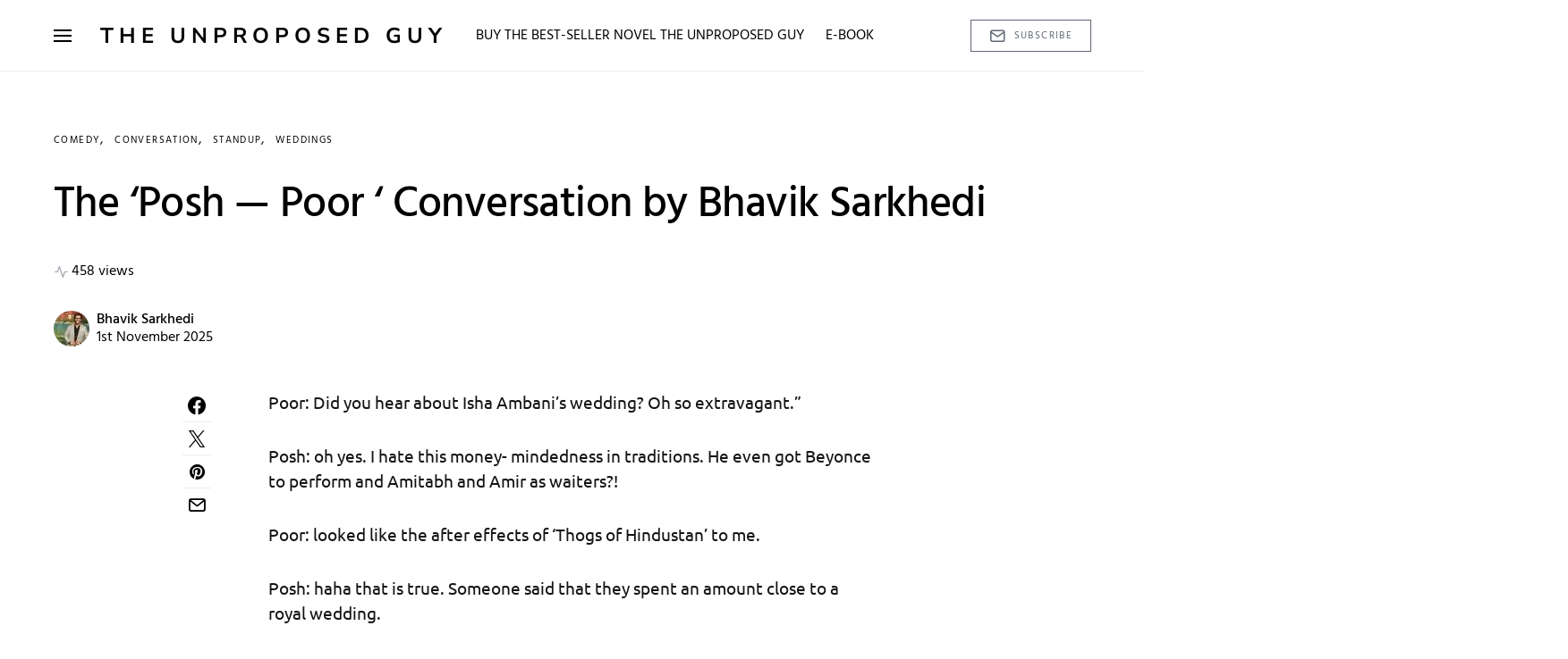

--- FILE ---
content_type: text/html; charset=UTF-8
request_url: https://unproposed.com/the-posh-poor-conversation/
body_size: 73050
content:
<!doctype html> <html lang="en-US"> <head><script>if(navigator.userAgent.match(/MSIE|Internet Explorer/i)||navigator.userAgent.match(/Trident\/7\..*?rv:11/i)){let e=document.location.href;if(!e.match(/[?&]nonitro/)){if(e.indexOf("?")==-1){if(e.indexOf("#")==-1){document.location.href=e+"?nonitro=1"}else{document.location.href=e.replace("#","?nonitro=1#")}}else{if(e.indexOf("#")==-1){document.location.href=e+"&nonitro=1"}else{document.location.href=e.replace("#","&nonitro=1#")}}}}</script><link rel="preconnect" href="https://connect.facebook.net" /><link rel="preconnect" href="https://cdn-ildleel.nitrocdn.com" /><meta charset="UTF-8" /><meta name="viewport" content="width=device-width, initial-scale=1" /><meta name='robots' content='index, follow, max-image-preview:large, max-snippet:-1, max-video-preview:-1' /><title>The ‘Posh — Poor ‘ Conversation by Bhavik Sarkhedi - The Unproposed Guy</title><meta property="og:locale" content="en_US" /><meta property="og:type" content="article" /><meta property="og:title" content="The ‘Posh — Poor ‘ Conversation by Bhavik Sarkhedi - The Unproposed Guy" /><meta property="og:description" content="Poor: Did you hear about Isha Ambani’s wedding? Oh so extravagant.” Posh: oh yes. I hate this money-&hellip;" /><meta property="og:url" content="https://medium.com/@unproposedguy/the-posh-poor-conversatio-7c5c8db77a08" /><meta property="og:site_name" content="The Unproposed Guy" /><meta property="article:author" content="https://www.facebook.com/bksarkhedi" /><meta property="article:published_time" content="2025-11-01T09:39:22+00:00" /><meta property="article:modified_time" content="2025-12-03T12:08:36+00:00" /><meta property="og:image" content="https://unproposed.com/wp-content/uploads/2021/03/featured-image.png" /><meta property="og:image:width" content="1200" /><meta property="og:image:height" content="675" /><meta property="og:image:type" content="image/png" /><meta name="author" content="Bhavik Sarkhedi" /><meta name="twitter:card" content="summary_large_image" /><meta name="twitter:creator" content="@bk_sarkhedi" /><meta name="twitter:label1" content="Written by" /><meta name="twitter:data1" content="Bhavik Sarkhedi" /><meta name="twitter:label2" content="Est. reading time" /><meta name="twitter:data2" content="1 minute" /><meta name="generator" content="WordPress 6.8.1" /><meta name="generator" content="Elementor 3.28.4; features: additional_custom_breakpoints, e_local_google_fonts; settings: css_print_method-external, google_font-enabled, font_display-swap" /><meta name="msapplication-TileImage" content="https://unproposed.com/wp-content/uploads/2020/08/cropped-The-Unproposed-Guy-Cover-Page-1-2-270x270.jpeg" /><meta name="generator" content="NitroPack" /><script>var NPSH,NitroScrollHelper;NPSH=NitroScrollHelper=function(){let e=null;const o=window.sessionStorage.getItem("nitroScrollPos");function t(){let e=JSON.parse(window.sessionStorage.getItem("nitroScrollPos"))||{};if(typeof e!=="object"){e={}}e[document.URL]=window.scrollY;window.sessionStorage.setItem("nitroScrollPos",JSON.stringify(e))}window.addEventListener("scroll",function(){if(e!==null){clearTimeout(e)}e=setTimeout(t,200)},{passive:true});let r={};r.getScrollPos=()=>{if(!o){return 0}const e=JSON.parse(o);return e[document.URL]||0};r.isScrolled=()=>{return r.getScrollPos()>document.documentElement.clientHeight*.5};return r}();</script><script>(function(){var a=false;var e=document.documentElement.classList;var i=navigator.userAgent.toLowerCase();var n=["android","iphone","ipad"];var r=n.length;var o;var d=null;for(var t=0;t<r;t++){o=n[t];if(i.indexOf(o)>-1)d=o;if(e.contains(o)){a=true;e.remove(o)}}if(a&&d){e.add(d);if(d=="iphone"||d=="ipad"){e.add("ios")}}})();</script><script type="text/worker" id="nitro-web-worker">var preloadRequests=0;var remainingCount={};var baseURI="";self.onmessage=function(e){switch(e.data.cmd){case"RESOURCE_PRELOAD":var o=e.data.requestId;remainingCount[o]=0;e.data.resources.forEach(function(e){preload(e,function(o){return function(){console.log(o+" DONE: "+e);if(--remainingCount[o]==0){self.postMessage({cmd:"RESOURCE_PRELOAD",requestId:o})}}}(o));remainingCount[o]++});break;case"SET_BASEURI":baseURI=e.data.uri;break}};async function preload(e,o){if(typeof URL!=="undefined"&&baseURI){try{var a=new URL(e,baseURI);e=a.href}catch(e){console.log("Worker error: "+e.message)}}console.log("Preloading "+e);try{var n=new Request(e,{mode:"no-cors",redirect:"follow"});await fetch(n);o()}catch(a){console.log(a);var r=new XMLHttpRequest;r.responseType="blob";r.onload=o;r.onerror=o;r.open("GET",e,true);r.send()}}</script><script id="nprl">(()=>{if(window.NPRL!=undefined)return;(function(e){var t=e.prototype;t.after||(t.after=function(){var e,t=arguments,n=t.length,r=0,i=this,o=i.parentNode,a=Node,c=String,u=document;if(o!==null){while(r<n){(e=t[r])instanceof a?(i=i.nextSibling)!==null?o.insertBefore(e,i):o.appendChild(e):o.appendChild(u.createTextNode(c(e)));++r}}})})(Element);var e,t;e=t=function(){var t=false;var r=window.URL||window.webkitURL;var i=true;var o=true;var a=2;var c=null;var u=null;var d=true;var s=window.nitroGtmExcludes!=undefined;var l=s?JSON.parse(atob(window.nitroGtmExcludes)).map(e=>new RegExp(e)):[];var f;var m;var v=null;var p=null;var g=null;var h={touch:["touchmove","touchend"],default:["mousemove","click","keydown","wheel"]};var E=true;var y=[];var w=false;var b=[];var S=0;var N=0;var L=false;var T=0;var R=null;var O=false;var A=false;var C=false;var P=[];var I=[];var M=[];var k=[];var x=false;var _={};var j=new Map;var B="noModule"in HTMLScriptElement.prototype;var q=requestAnimationFrame||mozRequestAnimationFrame||webkitRequestAnimationFrame||msRequestAnimationFrame;const D="gtm.js?id=";function H(e,t){if(!_[e]){_[e]=[]}_[e].push(t)}function U(e,t){if(_[e]){var n=0,r=_[e];for(var n=0;n<r.length;n++){r[n].call(this,t)}}}function Y(){(function(e,t){var r=null;var i=function(e){r(e)};var o=null;var a={};var c=null;var u=null;var d=0;e.addEventListener(t,function(r){if(["load","DOMContentLoaded"].indexOf(t)!=-1){if(u){Q(function(){e.triggerNitroEvent(t)})}c=true}else if(t=="readystatechange"){d++;n.ogReadyState=d==1?"interactive":"complete";if(u&&u>=d){n.documentReadyState=n.ogReadyState;Q(function(){e.triggerNitroEvent(t)})}}});e.addEventListener(t+"Nitro",function(e){if(["load","DOMContentLoaded"].indexOf(t)!=-1){if(!c){e.preventDefault();e.stopImmediatePropagation()}else{}u=true}else if(t=="readystatechange"){u=n.documentReadyState=="interactive"?1:2;if(d<u){e.preventDefault();e.stopImmediatePropagation()}}});switch(t){case"load":o="onload";break;case"readystatechange":o="onreadystatechange";break;case"pageshow":o="onpageshow";break;default:o=null;break}if(o){Object.defineProperty(e,o,{get:function(){return r},set:function(n){if(typeof n!=="function"){r=null;e.removeEventListener(t+"Nitro",i)}else{if(!r){e.addEventListener(t+"Nitro",i)}r=n}}})}Object.defineProperty(e,"addEventListener"+t,{value:function(r){if(r!=t||!n.startedScriptLoading||document.currentScript&&document.currentScript.hasAttribute("nitro-exclude")){}else{arguments[0]+="Nitro"}e.ogAddEventListener.apply(e,arguments);a[arguments[1]]=arguments[0]}});Object.defineProperty(e,"removeEventListener"+t,{value:function(t){var n=a[arguments[1]];arguments[0]=n;e.ogRemoveEventListener.apply(e,arguments)}});Object.defineProperty(e,"triggerNitroEvent"+t,{value:function(t,n){n=n||e;var r=new Event(t+"Nitro",{bubbles:true});r.isNitroPack=true;Object.defineProperty(r,"type",{get:function(){return t},set:function(){}});Object.defineProperty(r,"target",{get:function(){return n},set:function(){}});e.dispatchEvent(r)}});if(typeof e.triggerNitroEvent==="undefined"){(function(){var t=e.addEventListener;var n=e.removeEventListener;Object.defineProperty(e,"ogAddEventListener",{value:t});Object.defineProperty(e,"ogRemoveEventListener",{value:n});Object.defineProperty(e,"addEventListener",{value:function(n){var r="addEventListener"+n;if(typeof e[r]!=="undefined"){e[r].apply(e,arguments)}else{t.apply(e,arguments)}},writable:true});Object.defineProperty(e,"removeEventListener",{value:function(t){var r="removeEventListener"+t;if(typeof e[r]!=="undefined"){e[r].apply(e,arguments)}else{n.apply(e,arguments)}}});Object.defineProperty(e,"triggerNitroEvent",{value:function(t,n){var r="triggerNitroEvent"+t;if(typeof e[r]!=="undefined"){e[r].apply(e,arguments)}}})})()}}).apply(null,arguments)}Y(window,"load");Y(window,"pageshow");Y(window,"DOMContentLoaded");Y(document,"DOMContentLoaded");Y(document,"readystatechange");try{var F=new Worker(r.createObjectURL(new Blob([document.getElementById("nitro-web-worker").textContent],{type:"text/javascript"})))}catch(e){var F=new Worker("data:text/javascript;base64,"+btoa(document.getElementById("nitro-web-worker").textContent))}F.onmessage=function(e){if(e.data.cmd=="RESOURCE_PRELOAD"){U(e.data.requestId,e)}};if(typeof document.baseURI!=="undefined"){F.postMessage({cmd:"SET_BASEURI",uri:document.baseURI})}var G=function(e){if(--S==0){Q(K)}};var W=function(e){e.target.removeEventListener("load",W);e.target.removeEventListener("error",W);e.target.removeEventListener("nitroTimeout",W);if(e.type!="nitroTimeout"){clearTimeout(e.target.nitroTimeout)}if(--N==0&&S==0){Q(J)}};var X=function(e){var t=e.textContent;try{var n=r.createObjectURL(new Blob([t.replace(/^(?:<!--)?(.*?)(?:-->)?$/gm,"$1")],{type:"text/javascript"}))}catch(e){var n="data:text/javascript;base64,"+btoa(t.replace(/^(?:<!--)?(.*?)(?:-->)?$/gm,"$1"))}return n};var K=function(){n.documentReadyState="interactive";document.triggerNitroEvent("readystatechange");document.triggerNitroEvent("DOMContentLoaded");if(window.pageYOffset||window.pageXOffset){window.dispatchEvent(new Event("scroll"))}A=true;Q(function(){if(N==0){Q(J)}Q($)})};var J=function(){if(!A||O)return;O=true;R.disconnect();en();n.documentReadyState="complete";document.triggerNitroEvent("readystatechange");window.triggerNitroEvent("load",document);window.triggerNitroEvent("pageshow",document);if(window.pageYOffset||window.pageXOffset||location.hash){let e=typeof history.scrollRestoration!=="undefined"&&history.scrollRestoration=="auto";if(e&&typeof NPSH!=="undefined"&&NPSH.getScrollPos()>0&&window.pageYOffset>document.documentElement.clientHeight*.5){window.scrollTo(0,NPSH.getScrollPos())}else if(location.hash){try{let e=document.querySelector(location.hash);if(e){e.scrollIntoView()}}catch(e){}}}var e=null;if(a==1){e=eo}else{e=eu}Q(e)};var Q=function(e){setTimeout(e,0)};var V=function(e){if(e.type=="touchend"||e.type=="click"){g=e}};var $=function(){if(d&&g){setTimeout(function(e){return function(){var t=function(e,t,n){var r=new Event(e,{bubbles:true,cancelable:true});if(e=="click"){r.clientX=t;r.clientY=n}else{r.touches=[{clientX:t,clientY:n}]}return r};var n;if(e.type=="touchend"){var r=e.changedTouches[0];n=document.elementFromPoint(r.clientX,r.clientY);n.dispatchEvent(t("touchstart"),r.clientX,r.clientY);n.dispatchEvent(t("touchend"),r.clientX,r.clientY);n.dispatchEvent(t("click"),r.clientX,r.clientY)}else if(e.type=="click"){n=document.elementFromPoint(e.clientX,e.clientY);n.dispatchEvent(t("click"),e.clientX,e.clientY)}}}(g),150);g=null}};var z=function(e){if(e.tagName=="SCRIPT"&&!e.hasAttribute("data-nitro-for-id")&&!e.hasAttribute("nitro-document-write")||e.tagName=="IMG"&&(e.hasAttribute("src")||e.hasAttribute("srcset"))||e.tagName=="IFRAME"&&e.hasAttribute("src")||e.tagName=="LINK"&&e.hasAttribute("href")&&e.hasAttribute("rel")&&e.getAttribute("rel")=="stylesheet"){if(e.tagName==="IFRAME"&&e.src.indexOf("about:blank")>-1){return}var t="";switch(e.tagName){case"LINK":t=e.href;break;case"IMG":if(k.indexOf(e)>-1)return;t=e.srcset||e.src;break;default:t=e.src;break}var n=e.getAttribute("type");if(!t&&e.tagName!=="SCRIPT")return;if((e.tagName=="IMG"||e.tagName=="LINK")&&(t.indexOf("data:")===0||t.indexOf("blob:")===0))return;if(e.tagName=="SCRIPT"&&n&&n!=="text/javascript"&&n!=="application/javascript"){if(n!=="module"||!B)return}if(e.tagName==="SCRIPT"){if(k.indexOf(e)>-1)return;if(e.noModule&&B){return}let t=null;if(document.currentScript){if(document.currentScript.src&&document.currentScript.src.indexOf(D)>-1){t=document.currentScript}if(document.currentScript.hasAttribute("data-nitro-gtm-id")){e.setAttribute("data-nitro-gtm-id",document.currentScript.getAttribute("data-nitro-gtm-id"))}}else if(window.nitroCurrentScript){if(window.nitroCurrentScript.src&&window.nitroCurrentScript.src.indexOf(D)>-1){t=window.nitroCurrentScript}}if(t&&s){let n=false;for(const t of l){n=e.src?t.test(e.src):t.test(e.textContent);if(n){break}}if(!n){e.type="text/googletagmanagerscript";let n=t.hasAttribute("data-nitro-gtm-id")?t.getAttribute("data-nitro-gtm-id"):t.id;if(!j.has(n)){j.set(n,[])}let r=j.get(n);r.push(e);return}}if(!e.src){if(e.textContent.length>0){e.textContent+="\n;if(document.currentScript.nitroTimeout) {clearTimeout(document.currentScript.nitroTimeout);}; setTimeout(function() { this.dispatchEvent(new Event('load')); }.bind(document.currentScript), 0);"}else{return}}else{}k.push(e)}if(!e.hasOwnProperty("nitroTimeout")){N++;e.addEventListener("load",W,true);e.addEventListener("error",W,true);e.addEventListener("nitroTimeout",W,true);e.nitroTimeout=setTimeout(function(){console.log("Resource timed out",e);e.dispatchEvent(new Event("nitroTimeout"))},5e3)}}};var Z=function(e){if(e.hasOwnProperty("nitroTimeout")&&e.nitroTimeout){clearTimeout(e.nitroTimeout);e.nitroTimeout=null;e.dispatchEvent(new Event("nitroTimeout"))}};document.documentElement.addEventListener("load",function(e){if(e.target.tagName=="SCRIPT"||e.target.tagName=="IMG"){k.push(e.target)}},true);document.documentElement.addEventListener("error",function(e){if(e.target.tagName=="SCRIPT"||e.target.tagName=="IMG"){k.push(e.target)}},true);var ee=["appendChild","replaceChild","insertBefore","prepend","append","before","after","replaceWith","insertAdjacentElement"];var et=function(){if(s){window._nitro_setTimeout=window.setTimeout;window.setTimeout=function(e,t,...n){let r=document.currentScript||window.nitroCurrentScript;if(!r||r.src&&r.src.indexOf(D)==-1){return window._nitro_setTimeout.call(window,e,t,...n)}return window._nitro_setTimeout.call(window,function(e,t){return function(...n){window.nitroCurrentScript=e;t(...n)}}(r,e),t,...n)}}ee.forEach(function(e){HTMLElement.prototype["og"+e]=HTMLElement.prototype[e];HTMLElement.prototype[e]=function(...t){if(this.parentNode||this===document.documentElement){switch(e){case"replaceChild":case"insertBefore":t.pop();break;case"insertAdjacentElement":t.shift();break}t.forEach(function(e){if(!e)return;if(e.tagName=="SCRIPT"){z(e)}else{if(e.children&&e.children.length>0){e.querySelectorAll("script").forEach(z)}}})}return this["og"+e].apply(this,arguments)}})};var en=function(){if(s&&typeof window._nitro_setTimeout==="function"){window.setTimeout=window._nitro_setTimeout}ee.forEach(function(e){HTMLElement.prototype[e]=HTMLElement.prototype["og"+e]})};var er=async function(){if(o){ef(f);ef(V);if(v){clearTimeout(v);v=null}}if(T===1){L=true;return}else if(T===0){T=-1}n.startedScriptLoading=true;Object.defineProperty(document,"readyState",{get:function(){return n.documentReadyState},set:function(){}});var e=document.documentElement;var t={attributes:true,attributeFilter:["src"],childList:true,subtree:true};R=new MutationObserver(function(e,t){e.forEach(function(e){if(e.type=="childList"&&e.addedNodes.length>0){e.addedNodes.forEach(function(e){if(!document.documentElement.contains(e)){return}if(e.tagName=="IMG"||e.tagName=="IFRAME"||e.tagName=="LINK"){z(e)}})}if(e.type=="childList"&&e.removedNodes.length>0){e.removedNodes.forEach(function(e){if(e.tagName=="IFRAME"||e.tagName=="LINK"){Z(e)}})}if(e.type=="attributes"){var t=e.target;if(!document.documentElement.contains(t)){return}if(t.tagName=="IFRAME"||t.tagName=="LINK"||t.tagName=="IMG"||t.tagName=="SCRIPT"){z(t)}}})});R.observe(e,t);if(!s){et()}await Promise.all(P);var r=b.shift();var i=null;var a=false;while(r){var c;var u=JSON.parse(atob(r.meta));var d=u.delay;if(r.type=="inline"){var l=document.getElementById(r.id);if(l){l.remove()}else{r=b.shift();continue}c=X(l);if(c===false){r=b.shift();continue}}else{c=r.src}if(!a&&r.type!="inline"&&(typeof u.attributes.async!="undefined"||typeof u.attributes.defer!="undefined")){if(i===null){i=r}else if(i===r){a=true}if(!a){b.push(r);r=b.shift();continue}}var m=document.createElement("script");m.src=c;m.setAttribute("data-nitro-for-id",r.id);for(var p in u.attributes){try{if(u.attributes[p]===false){m.setAttribute(p,"")}else{m.setAttribute(p,u.attributes[p])}}catch(e){console.log("Error while setting script attribute",m,e)}}m.async=false;if(u.canonicalLink!=""&&Object.getOwnPropertyDescriptor(m,"src")?.configurable!==false){(e=>{Object.defineProperty(m,"src",{get:function(){return e.canonicalLink},set:function(){}})})(u)}if(d){setTimeout((function(e,t){var n=document.querySelector("[data-nitro-marker-id='"+t+"']");if(n){n.after(e)}else{document.head.appendChild(e)}}).bind(null,m,r.id),d)}else{m.addEventListener("load",G);m.addEventListener("error",G);if(!m.noModule||!B){S++}var g=document.querySelector("[data-nitro-marker-id='"+r.id+"']");if(g){Q(function(e,t){return function(){e.after(t)}}(g,m))}else{Q(function(e){return function(){document.head.appendChild(e)}}(m))}}r=b.shift()}};var ei=function(){var e=document.getElementById("nitro-deferred-styles");var t=document.createElement("div");t.innerHTML=e.textContent;return t};var eo=async function(e){isPreload=e&&e.type=="NitroPreload";if(!isPreload){T=-1;E=false;if(o){ef(f);ef(V);if(v){clearTimeout(v);v=null}}}if(w===false){var t=ei();let e=t.querySelectorAll('style,link[rel="stylesheet"]');w=e.length;if(w){let e=document.getElementById("nitro-deferred-styles-marker");e.replaceWith.apply(e,t.childNodes)}else if(isPreload){Q(ed)}else{es()}}else if(w===0&&!isPreload){es()}};var ea=function(){var e=ei();var t=e.childNodes;var n;var r=[];for(var i=0;i<t.length;i++){n=t[i];if(n.href){r.push(n.href)}}var o="css-preload";H(o,function(e){eo(new Event("NitroPreload"))});if(r.length){F.postMessage({cmd:"RESOURCE_PRELOAD",resources:r,requestId:o})}else{Q(function(){U(o)})}};var ec=function(){if(T===-1)return;T=1;var e=[];var t,n;for(var r=0;r<b.length;r++){t=b[r];if(t.type!="inline"){if(t.src){n=JSON.parse(atob(t.meta));if(n.delay)continue;if(n.attributes.type&&n.attributes.type=="module"&&!B)continue;e.push(t.src)}}}if(e.length){var i="js-preload";H(i,function(e){T=2;if(L){Q(er)}});F.postMessage({cmd:"RESOURCE_PRELOAD",resources:e,requestId:i})}};var eu=function(){while(I.length){style=I.shift();if(style.hasAttribute("nitropack-onload")){style.setAttribute("onload",style.getAttribute("nitropack-onload"));Q(function(e){return function(){e.dispatchEvent(new Event("load"))}}(style))}}while(M.length){style=M.shift();if(style.hasAttribute("nitropack-onerror")){style.setAttribute("onerror",style.getAttribute("nitropack-onerror"));Q(function(e){return function(){e.dispatchEvent(new Event("error"))}}(style))}}};var ed=function(){if(!x){if(i){Q(function(){var e=document.getElementById("nitro-critical-css");if(e){e.remove()}})}x=true;onStylesLoadEvent=new Event("NitroStylesLoaded");onStylesLoadEvent.isNitroPack=true;window.dispatchEvent(onStylesLoadEvent)}};var es=function(){if(a==2){Q(er)}else{eu()}};var el=function(e){m.forEach(function(t){document.addEventListener(t,e,true)})};var ef=function(e){m.forEach(function(t){document.removeEventListener(t,e,true)})};if(s){et()}return{setAutoRemoveCriticalCss:function(e){i=e},registerScript:function(e,t,n){b.push({type:"remote",src:e,id:t,meta:n})},registerInlineScript:function(e,t){b.push({type:"inline",id:e,meta:t})},registerStyle:function(e,t,n){y.push({href:e,rel:t,media:n})},onLoadStyle:function(e){I.push(e);if(w!==false&&--w==0){Q(ed);if(E){E=false}else{es()}}},onErrorStyle:function(e){M.push(e);if(w!==false&&--w==0){Q(ed);if(E){E=false}else{es()}}},loadJs:function(e,t){if(!e.src){var n=X(e);if(n!==false){e.src=n;e.textContent=""}}if(t){Q(function(e,t){return function(){e.after(t)}}(t,e))}else{Q(function(e){return function(){document.head.appendChild(e)}}(e))}},loadQueuedResources:async function(){window.dispatchEvent(new Event("NitroBootStart"));if(p){clearTimeout(p);p=null}window.removeEventListener("load",e.loadQueuedResources);f=a==1?er:eo;if(!o||g){Q(f)}else{if(navigator.userAgent.indexOf(" Edge/")==-1){ea();H("css-preload",ec)}el(f);if(u){if(c){v=setTimeout(f,c)}}else{}}},fontPreload:function(e){var t="critical-fonts";H(t,function(e){document.getElementById("nitro-critical-fonts").type="text/css"});F.postMessage({cmd:"RESOURCE_PRELOAD",resources:e,requestId:t})},boot:function(){if(t)return;t=true;C=typeof NPSH!=="undefined"&&NPSH.isScrolled();let n=document.prerendering;if(location.hash||C||n){o=false}m=h.default.concat(h.touch);p=setTimeout(e.loadQueuedResources,1500);el(V);if(C){e.loadQueuedResources()}else{window.addEventListener("load",e.loadQueuedResources)}},addPrerequisite:function(e){P.push(e)},getTagManagerNodes:function(e){if(!e)return j;return j.get(e)??[]}}}();var n,r;n=r=function(){var t=document.write;return{documentWrite:function(n,r){if(n&&n.hasAttribute("nitro-exclude")){return t.call(document,r)}var i=null;if(n.documentWriteContainer){i=n.documentWriteContainer}else{i=document.createElement("span");n.documentWriteContainer=i}var o=null;if(n){if(n.hasAttribute("data-nitro-for-id")){o=document.querySelector('template[data-nitro-marker-id="'+n.getAttribute("data-nitro-for-id")+'"]')}else{o=n}}i.innerHTML+=r;i.querySelectorAll("script").forEach(function(e){e.setAttribute("nitro-document-write","")});if(!i.parentNode){if(o){o.parentNode.insertBefore(i,o)}else{document.body.appendChild(i)}}var a=document.createElement("span");a.innerHTML=r;var c=a.querySelectorAll("script");if(c.length){c.forEach(function(t){var n=t.getAttributeNames();var r=document.createElement("script");n.forEach(function(e){r.setAttribute(e,t.getAttribute(e))});r.async=false;if(!t.src&&t.textContent){r.textContent=t.textContent}e.loadJs(r,o)})}},TrustLogo:function(e,t){var n=document.getElementById(e);var r=document.createElement("img");r.src=t;n.parentNode.insertBefore(r,n)},documentReadyState:"loading",ogReadyState:document.readyState,startedScriptLoading:false,loadScriptDelayed:function(e,t){setTimeout(function(){var t=document.createElement("script");t.src=e;document.head.appendChild(t)},t)}}}();document.write=function(e){n.documentWrite(document.currentScript,e)};document.writeln=function(e){n.documentWrite(document.currentScript,e+"\n")};window.NPRL=e;window.NitroResourceLoader=t;window.NPh=n;window.NitroPackHelper=r})();</script><template id="nitro-deferred-styles-marker"></template><style id="nitro-fonts">@font-face{font-family:"powerkit-icons";src:url("https://cdn-ildleel.nitrocdn.com/YWlVOSYDfBeyldpOcMyFCWUyEdlFLyje/assets/static/source/rev-dd52f47/unproposed.com/wp-content/plugins/powerkit/assets/fonts/powerkit-icons.ttf") format("truetype");font-weight:normal;font-style:normal;font-display:swap}@font-face{font-family:"cs-icons";src:url("https://cdn-ildleel.nitrocdn.com/YWlVOSYDfBeyldpOcMyFCWUyEdlFLyje/assets/static/source/rev-dd52f47/unproposed.com/wp-content/themes/once/css/icons/icons.ttf") format("truetype");font-weight:normal;font-style:normal;font-display:swap}@font-face{font-family:"Ubuntu";font-style:italic;font-weight:400;font-display:swap;src:url("https://cdn-ildleel.nitrocdn.com/YWlVOSYDfBeyldpOcMyFCWUyEdlFLyje/assets/static/source/rev-dd52f47/unproposed.com/wp-content/fonts/ubuntu/4iCu6KVjbNBYlgoKej75l0mwFg.woff2") format("woff2");unicode-range:U+0460-052F,U+1C80-1C8A,U+20B4,U+2DE0-2DFF,U+A640-A69F,U+FE2E-FE2F}@font-face{font-family:"Ubuntu";font-style:italic;font-weight:400;font-display:swap;src:url("https://cdn-ildleel.nitrocdn.com/YWlVOSYDfBeyldpOcMyFCWUyEdlFLyje/assets/static/source/rev-dd52f47/unproposed.com/wp-content/fonts/ubuntu/4iCu6KVjbNBYlgoKej7wl0mwFg.woff2") format("woff2");unicode-range:U+0301,U+0400-045F,U+0490-0491,U+04B0-04B1,U+2116}@font-face{font-family:"Ubuntu";font-style:italic;font-weight:400;font-display:swap;src:url("https://cdn-ildleel.nitrocdn.com/YWlVOSYDfBeyldpOcMyFCWUyEdlFLyje/assets/static/source/rev-dd52f47/unproposed.com/wp-content/fonts/ubuntu/4iCu6KVjbNBYlgoKej74l0mwFg.woff2") format("woff2");unicode-range:U+1F00-1FFF}@font-face{font-family:"Ubuntu";font-style:italic;font-weight:400;font-display:swap;src:url("https://cdn-ildleel.nitrocdn.com/YWlVOSYDfBeyldpOcMyFCWUyEdlFLyje/assets/static/source/rev-dd52f47/unproposed.com/wp-content/fonts/ubuntu/4iCu6KVjbNBYlgoKej73l0mwFg.woff2") format("woff2");unicode-range:U+0370-0377,U+037A-037F,U+0384-038A,U+038C,U+038E-03A1,U+03A3-03FF}@font-face{font-family:"Ubuntu";font-style:italic;font-weight:400;font-display:swap;src:url("https://cdn-ildleel.nitrocdn.com/YWlVOSYDfBeyldpOcMyFCWUyEdlFLyje/assets/static/source/rev-dd52f47/unproposed.com/wp-content/fonts/ubuntu/4iCu6KVjbNBYlgoKej76l0mwFg.woff2") format("woff2");unicode-range:U+0100-02BA,U+02BD-02C5,U+02C7-02CC,U+02CE-02D7,U+02DD-02FF,U+0304,U+0308,U+0329,U+1D00-1DBF,U+1E00-1E9F,U+1EF2-1EFF,U+2020,U+20A0-20AB,U+20AD-20C0,U+2113,U+2C60-2C7F,U+A720-A7FF}@font-face{font-family:"Ubuntu";font-style:italic;font-weight:400;font-display:swap;src:url("https://cdn-ildleel.nitrocdn.com/YWlVOSYDfBeyldpOcMyFCWUyEdlFLyje/assets/static/source/rev-dd52f47/unproposed.com/wp-content/fonts/ubuntu/4iCu6KVjbNBYlgoKej70l0k.woff2") format("woff2");unicode-range:U+0000-00FF,U+0131,U+0152-0153,U+02BB-02BC,U+02C6,U+02DA,U+02DC,U+0304,U+0308,U+0329,U+2000-206F,U+20AC,U+2122,U+2191,U+2193,U+2212,U+2215,U+FEFF,U+FFFD}@font-face{font-family:"Ubuntu";font-style:italic;font-weight:700;font-display:swap;src:url("https://cdn-ildleel.nitrocdn.com/YWlVOSYDfBeyldpOcMyFCWUyEdlFLyje/assets/static/source/rev-dd52f47/unproposed.com/wp-content/fonts/ubuntu/4iCp6KVjbNBYlgoKejZPslyCN4Ffgg.woff2") format("woff2");unicode-range:U+0460-052F,U+1C80-1C8A,U+20B4,U+2DE0-2DFF,U+A640-A69F,U+FE2E-FE2F}@font-face{font-family:"Ubuntu";font-style:italic;font-weight:700;font-display:swap;src:url("https://cdn-ildleel.nitrocdn.com/YWlVOSYDfBeyldpOcMyFCWUyEdlFLyje/assets/static/source/rev-dd52f47/unproposed.com/wp-content/fonts/ubuntu/4iCp6KVjbNBYlgoKejZPslyLN4Ffgg.woff2") format("woff2");unicode-range:U+0301,U+0400-045F,U+0490-0491,U+04B0-04B1,U+2116}@font-face{font-family:"Ubuntu";font-style:italic;font-weight:700;font-display:swap;src:url("https://cdn-ildleel.nitrocdn.com/YWlVOSYDfBeyldpOcMyFCWUyEdlFLyje/assets/static/source/rev-dd52f47/unproposed.com/wp-content/fonts/ubuntu/4iCp6KVjbNBYlgoKejZPslyDN4Ffgg.woff2") format("woff2");unicode-range:U+1F00-1FFF}@font-face{font-family:"Ubuntu";font-style:italic;font-weight:700;font-display:swap;src:url("https://cdn-ildleel.nitrocdn.com/YWlVOSYDfBeyldpOcMyFCWUyEdlFLyje/assets/static/source/rev-dd52f47/unproposed.com/wp-content/fonts/ubuntu/4iCp6KVjbNBYlgoKejZPslyMN4Ffgg.woff2") format("woff2");unicode-range:U+0370-0377,U+037A-037F,U+0384-038A,U+038C,U+038E-03A1,U+03A3-03FF}@font-face{font-family:"Ubuntu";font-style:italic;font-weight:700;font-display:swap;src:url("https://cdn-ildleel.nitrocdn.com/YWlVOSYDfBeyldpOcMyFCWUyEdlFLyje/assets/static/source/rev-dd52f47/unproposed.com/wp-content/fonts/ubuntu/4iCp6KVjbNBYlgoKejZPslyBN4Ffgg.woff2") format("woff2");unicode-range:U+0100-02BA,U+02BD-02C5,U+02C7-02CC,U+02CE-02D7,U+02DD-02FF,U+0304,U+0308,U+0329,U+1D00-1DBF,U+1E00-1E9F,U+1EF2-1EFF,U+2020,U+20A0-20AB,U+20AD-20C0,U+2113,U+2C60-2C7F,U+A720-A7FF}@font-face{font-family:"Ubuntu";font-style:italic;font-weight:700;font-display:swap;src:url("https://cdn-ildleel.nitrocdn.com/YWlVOSYDfBeyldpOcMyFCWUyEdlFLyje/assets/static/source/rev-dd52f47/unproposed.com/wp-content/fonts/ubuntu/4iCp6KVjbNBYlgoKejZPslyPN4E.woff2") format("woff2");unicode-range:U+0000-00FF,U+0131,U+0152-0153,U+02BB-02BC,U+02C6,U+02DA,U+02DC,U+0304,U+0308,U+0329,U+2000-206F,U+20AC,U+2122,U+2191,U+2193,U+2212,U+2215,U+FEFF,U+FFFD}@font-face{font-family:"Ubuntu";font-style:normal;font-weight:300;font-display:swap;src:url("https://cdn-ildleel.nitrocdn.com/YWlVOSYDfBeyldpOcMyFCWUyEdlFLyje/assets/static/source/rev-dd52f47/unproposed.com/wp-content/fonts/ubuntu/4iCv6KVjbNBYlgoC1CzjvWyNL4U.woff2") format("woff2");unicode-range:U+0460-052F,U+1C80-1C8A,U+20B4,U+2DE0-2DFF,U+A640-A69F,U+FE2E-FE2F}@font-face{font-family:"Ubuntu";font-style:normal;font-weight:300;font-display:swap;src:url("https://cdn-ildleel.nitrocdn.com/YWlVOSYDfBeyldpOcMyFCWUyEdlFLyje/assets/static/source/rev-dd52f47/unproposed.com/wp-content/fonts/ubuntu/4iCv6KVjbNBYlgoC1CzjtGyNL4U.woff2") format("woff2");unicode-range:U+0301,U+0400-045F,U+0490-0491,U+04B0-04B1,U+2116}@font-face{font-family:"Ubuntu";font-style:normal;font-weight:300;font-display:swap;src:url("https://cdn-ildleel.nitrocdn.com/YWlVOSYDfBeyldpOcMyFCWUyEdlFLyje/assets/static/source/rev-dd52f47/unproposed.com/wp-content/fonts/ubuntu/4iCv6KVjbNBYlgoC1CzjvGyNL4U.woff2") format("woff2");unicode-range:U+1F00-1FFF}@font-face{font-family:"Ubuntu";font-style:normal;font-weight:300;font-display:swap;src:url("https://cdn-ildleel.nitrocdn.com/YWlVOSYDfBeyldpOcMyFCWUyEdlFLyje/assets/static/source/rev-dd52f47/unproposed.com/wp-content/fonts/ubuntu/4iCv6KVjbNBYlgoC1Czjs2yNL4U.woff2") format("woff2");unicode-range:U+0370-0377,U+037A-037F,U+0384-038A,U+038C,U+038E-03A1,U+03A3-03FF}@font-face{font-family:"Ubuntu";font-style:normal;font-weight:300;font-display:swap;src:url("https://cdn-ildleel.nitrocdn.com/YWlVOSYDfBeyldpOcMyFCWUyEdlFLyje/assets/static/source/rev-dd52f47/unproposed.com/wp-content/fonts/ubuntu/4iCv6KVjbNBYlgoC1CzjvmyNL4U.woff2") format("woff2");unicode-range:U+0100-02BA,U+02BD-02C5,U+02C7-02CC,U+02CE-02D7,U+02DD-02FF,U+0304,U+0308,U+0329,U+1D00-1DBF,U+1E00-1E9F,U+1EF2-1EFF,U+2020,U+20A0-20AB,U+20AD-20C0,U+2113,U+2C60-2C7F,U+A720-A7FF}@font-face{font-family:"Ubuntu";font-style:normal;font-weight:300;font-display:swap;src:url("https://cdn-ildleel.nitrocdn.com/YWlVOSYDfBeyldpOcMyFCWUyEdlFLyje/assets/static/source/rev-dd52f47/unproposed.com/wp-content/fonts/ubuntu/4iCv6KVjbNBYlgoC1CzjsGyN.woff2") format("woff2");unicode-range:U+0000-00FF,U+0131,U+0152-0153,U+02BB-02BC,U+02C6,U+02DA,U+02DC,U+0304,U+0308,U+0329,U+2000-206F,U+20AC,U+2122,U+2191,U+2193,U+2212,U+2215,U+FEFF,U+FFFD}@font-face{font-family:"Ubuntu";font-style:normal;font-weight:400;font-display:swap;src:url("https://cdn-ildleel.nitrocdn.com/YWlVOSYDfBeyldpOcMyFCWUyEdlFLyje/assets/static/source/rev-dd52f47/unproposed.com/wp-content/fonts/ubuntu/4iCs6KVjbNBYlgoKcg72j00.woff2") format("woff2");unicode-range:U+0460-052F,U+1C80-1C8A,U+20B4,U+2DE0-2DFF,U+A640-A69F,U+FE2E-FE2F}@font-face{font-family:"Ubuntu";font-style:normal;font-weight:400;font-display:swap;src:url("https://cdn-ildleel.nitrocdn.com/YWlVOSYDfBeyldpOcMyFCWUyEdlFLyje/assets/static/source/rev-dd52f47/unproposed.com/wp-content/fonts/ubuntu/4iCs6KVjbNBYlgoKew72j00.woff2") format("woff2");unicode-range:U+0301,U+0400-045F,U+0490-0491,U+04B0-04B1,U+2116}@font-face{font-family:"Ubuntu";font-style:normal;font-weight:400;font-display:swap;src:url("https://cdn-ildleel.nitrocdn.com/YWlVOSYDfBeyldpOcMyFCWUyEdlFLyje/assets/static/source/rev-dd52f47/unproposed.com/wp-content/fonts/ubuntu/4iCs6KVjbNBYlgoKcw72j00.woff2") format("woff2");unicode-range:U+1F00-1FFF}@font-face{font-family:"Ubuntu";font-style:normal;font-weight:400;font-display:swap;src:url("https://cdn-ildleel.nitrocdn.com/YWlVOSYDfBeyldpOcMyFCWUyEdlFLyje/assets/static/source/rev-dd52f47/unproposed.com/wp-content/fonts/ubuntu/4iCs6KVjbNBYlgoKfA72j00.woff2") format("woff2");unicode-range:U+0370-0377,U+037A-037F,U+0384-038A,U+038C,U+038E-03A1,U+03A3-03FF}@font-face{font-family:"Ubuntu";font-style:normal;font-weight:400;font-display:swap;src:url("https://cdn-ildleel.nitrocdn.com/YWlVOSYDfBeyldpOcMyFCWUyEdlFLyje/assets/static/source/rev-dd52f47/unproposed.com/wp-content/fonts/ubuntu/4iCs6KVjbNBYlgoKcQ72j00.woff2") format("woff2");unicode-range:U+0100-02BA,U+02BD-02C5,U+02C7-02CC,U+02CE-02D7,U+02DD-02FF,U+0304,U+0308,U+0329,U+1D00-1DBF,U+1E00-1E9F,U+1EF2-1EFF,U+2020,U+20A0-20AB,U+20AD-20C0,U+2113,U+2C60-2C7F,U+A720-A7FF}@font-face{font-family:"Ubuntu";font-style:normal;font-weight:400;font-display:swap;src:url("https://cdn-ildleel.nitrocdn.com/YWlVOSYDfBeyldpOcMyFCWUyEdlFLyje/assets/static/source/rev-dd52f47/unproposed.com/wp-content/fonts/ubuntu/4iCs6KVjbNBYlgoKfw72.woff2") format("woff2");unicode-range:U+0000-00FF,U+0131,U+0152-0153,U+02BB-02BC,U+02C6,U+02DA,U+02DC,U+0304,U+0308,U+0329,U+2000-206F,U+20AC,U+2122,U+2191,U+2193,U+2212,U+2215,U+FEFF,U+FFFD}@font-face{font-family:"Ubuntu";font-style:normal;font-weight:500;font-display:swap;src:url("https://cdn-ildleel.nitrocdn.com/YWlVOSYDfBeyldpOcMyFCWUyEdlFLyje/assets/static/source/rev-dd52f47/unproposed.com/wp-content/fonts/ubuntu/4iCv6KVjbNBYlgoCjC3jvWyNL4U.woff2") format("woff2");unicode-range:U+0460-052F,U+1C80-1C8A,U+20B4,U+2DE0-2DFF,U+A640-A69F,U+FE2E-FE2F}@font-face{font-family:"Ubuntu";font-style:normal;font-weight:500;font-display:swap;src:url("https://cdn-ildleel.nitrocdn.com/YWlVOSYDfBeyldpOcMyFCWUyEdlFLyje/assets/static/source/rev-dd52f47/unproposed.com/wp-content/fonts/ubuntu/4iCv6KVjbNBYlgoCjC3jtGyNL4U.woff2") format("woff2");unicode-range:U+0301,U+0400-045F,U+0490-0491,U+04B0-04B1,U+2116}@font-face{font-family:"Ubuntu";font-style:normal;font-weight:500;font-display:swap;src:url("https://cdn-ildleel.nitrocdn.com/YWlVOSYDfBeyldpOcMyFCWUyEdlFLyje/assets/static/source/rev-dd52f47/unproposed.com/wp-content/fonts/ubuntu/4iCv6KVjbNBYlgoCjC3jvGyNL4U.woff2") format("woff2");unicode-range:U+1F00-1FFF}@font-face{font-family:"Ubuntu";font-style:normal;font-weight:500;font-display:swap;src:url("https://cdn-ildleel.nitrocdn.com/YWlVOSYDfBeyldpOcMyFCWUyEdlFLyje/assets/static/source/rev-dd52f47/unproposed.com/wp-content/fonts/ubuntu/4iCv6KVjbNBYlgoCjC3js2yNL4U.woff2") format("woff2");unicode-range:U+0370-0377,U+037A-037F,U+0384-038A,U+038C,U+038E-03A1,U+03A3-03FF}@font-face{font-family:"Ubuntu";font-style:normal;font-weight:500;font-display:swap;src:url("https://cdn-ildleel.nitrocdn.com/YWlVOSYDfBeyldpOcMyFCWUyEdlFLyje/assets/static/source/rev-dd52f47/unproposed.com/wp-content/fonts/ubuntu/4iCv6KVjbNBYlgoCjC3jvmyNL4U.woff2") format("woff2");unicode-range:U+0100-02BA,U+02BD-02C5,U+02C7-02CC,U+02CE-02D7,U+02DD-02FF,U+0304,U+0308,U+0329,U+1D00-1DBF,U+1E00-1E9F,U+1EF2-1EFF,U+2020,U+20A0-20AB,U+20AD-20C0,U+2113,U+2C60-2C7F,U+A720-A7FF}@font-face{font-family:"Ubuntu";font-style:normal;font-weight:500;font-display:swap;src:url("https://cdn-ildleel.nitrocdn.com/YWlVOSYDfBeyldpOcMyFCWUyEdlFLyje/assets/static/source/rev-dd52f47/unproposed.com/wp-content/fonts/ubuntu/4iCv6KVjbNBYlgoCjC3jsGyN.woff2") format("woff2");unicode-range:U+0000-00FF,U+0131,U+0152-0153,U+02BB-02BC,U+02C6,U+02DA,U+02DC,U+0304,U+0308,U+0329,U+2000-206F,U+20AC,U+2122,U+2191,U+2193,U+2212,U+2215,U+FEFF,U+FFFD}@font-face{font-family:"Ubuntu";font-style:normal;font-weight:700;font-display:swap;src:url("https://cdn-ildleel.nitrocdn.com/YWlVOSYDfBeyldpOcMyFCWUyEdlFLyje/assets/static/source/rev-dd52f47/unproposed.com/wp-content/fonts/ubuntu/4iCv6KVjbNBYlgoCxCvjvWyNL4U.woff2") format("woff2");unicode-range:U+0460-052F,U+1C80-1C8A,U+20B4,U+2DE0-2DFF,U+A640-A69F,U+FE2E-FE2F}@font-face{font-family:"Ubuntu";font-style:normal;font-weight:700;font-display:swap;src:url("https://cdn-ildleel.nitrocdn.com/YWlVOSYDfBeyldpOcMyFCWUyEdlFLyje/assets/static/source/rev-dd52f47/unproposed.com/wp-content/fonts/ubuntu/4iCv6KVjbNBYlgoCxCvjtGyNL4U.woff2") format("woff2");unicode-range:U+0301,U+0400-045F,U+0490-0491,U+04B0-04B1,U+2116}@font-face{font-family:"Ubuntu";font-style:normal;font-weight:700;font-display:swap;src:url("https://cdn-ildleel.nitrocdn.com/YWlVOSYDfBeyldpOcMyFCWUyEdlFLyje/assets/static/source/rev-dd52f47/unproposed.com/wp-content/fonts/ubuntu/4iCv6KVjbNBYlgoCxCvjvGyNL4U.woff2") format("woff2");unicode-range:U+1F00-1FFF}@font-face{font-family:"Ubuntu";font-style:normal;font-weight:700;font-display:swap;src:url("https://cdn-ildleel.nitrocdn.com/YWlVOSYDfBeyldpOcMyFCWUyEdlFLyje/assets/static/source/rev-dd52f47/unproposed.com/wp-content/fonts/ubuntu/4iCv6KVjbNBYlgoCxCvjs2yNL4U.woff2") format("woff2");unicode-range:U+0370-0377,U+037A-037F,U+0384-038A,U+038C,U+038E-03A1,U+03A3-03FF}@font-face{font-family:"Ubuntu";font-style:normal;font-weight:700;font-display:swap;src:url("https://cdn-ildleel.nitrocdn.com/YWlVOSYDfBeyldpOcMyFCWUyEdlFLyje/assets/static/source/rev-dd52f47/unproposed.com/wp-content/fonts/ubuntu/4iCv6KVjbNBYlgoCxCvjvmyNL4U.woff2") format("woff2");unicode-range:U+0100-02BA,U+02BD-02C5,U+02C7-02CC,U+02CE-02D7,U+02DD-02FF,U+0304,U+0308,U+0329,U+1D00-1DBF,U+1E00-1E9F,U+1EF2-1EFF,U+2020,U+20A0-20AB,U+20AD-20C0,U+2113,U+2C60-2C7F,U+A720-A7FF}@font-face{font-family:"Ubuntu";font-style:normal;font-weight:700;font-display:swap;src:url("https://cdn-ildleel.nitrocdn.com/YWlVOSYDfBeyldpOcMyFCWUyEdlFLyje/assets/static/source/rev-dd52f47/unproposed.com/wp-content/fonts/ubuntu/4iCv6KVjbNBYlgoCxCvjsGyN.woff2") format("woff2");unicode-range:U+0000-00FF,U+0131,U+0152-0153,U+02BB-02BC,U+02C6,U+02DA,U+02DC,U+0304,U+0308,U+0329,U+2000-206F,U+20AC,U+2122,U+2191,U+2193,U+2212,U+2215,U+FEFF,U+FFFD}@font-face{font-family:"Hind";font-style:normal;font-weight:400;font-display:swap;src:url("https://cdn-ildleel.nitrocdn.com/YWlVOSYDfBeyldpOcMyFCWUyEdlFLyje/assets/static/source/rev-dd52f47/unproposed.com/wp-content/fonts/hind/5aU69_a8oxmIdGh4BCOz.woff2") format("woff2");unicode-range:U+0900-097F,U+1CD0-1CF9,U+200C-200D,U+20A8,U+20B9,U+20F0,U+25CC,U+A830-A839,U+A8E0-A8FF,U+11B00-11B09}@font-face{font-family:"Hind";font-style:normal;font-weight:400;font-display:swap;src:url("https://cdn-ildleel.nitrocdn.com/YWlVOSYDfBeyldpOcMyFCWUyEdlFLyje/assets/static/source/rev-dd52f47/unproposed.com/wp-content/fonts/hind/5aU69_a8oxmIdGd4BCOz.woff2") format("woff2");unicode-range:U+0100-02BA,U+02BD-02C5,U+02C7-02CC,U+02CE-02D7,U+02DD-02FF,U+0304,U+0308,U+0329,U+1D00-1DBF,U+1E00-1E9F,U+1EF2-1EFF,U+2020,U+20A0-20AB,U+20AD-20C0,U+2113,U+2C60-2C7F,U+A720-A7FF}@font-face{font-family:"Hind";font-style:normal;font-weight:400;font-display:swap;src:url("https://cdn-ildleel.nitrocdn.com/YWlVOSYDfBeyldpOcMyFCWUyEdlFLyje/assets/static/source/rev-dd52f47/unproposed.com/wp-content/fonts/hind/5aU69_a8oxmIdGl4BA.woff2") format("woff2");unicode-range:U+0000-00FF,U+0131,U+0152-0153,U+02BB-02BC,U+02C6,U+02DA,U+02DC,U+0304,U+0308,U+0329,U+2000-206F,U+20AC,U+2122,U+2191,U+2193,U+2212,U+2215,U+FEFF,U+FFFD}@font-face{font-family:"Hind";font-style:normal;font-weight:500;font-display:swap;src:url("https://cdn-ildleel.nitrocdn.com/YWlVOSYDfBeyldpOcMyFCWUyEdlFLyje/assets/static/source/rev-dd52f47/unproposed.com/wp-content/fonts/hind/5aU19_a8oxmIfJpbER2SjQpf.woff2") format("woff2");unicode-range:U+0900-097F,U+1CD0-1CF9,U+200C-200D,U+20A8,U+20B9,U+20F0,U+25CC,U+A830-A839,U+A8E0-A8FF,U+11B00-11B09}@font-face{font-family:"Hind";font-style:normal;font-weight:500;font-display:swap;src:url("https://cdn-ildleel.nitrocdn.com/YWlVOSYDfBeyldpOcMyFCWUyEdlFLyje/assets/static/source/rev-dd52f47/unproposed.com/wp-content/fonts/hind/5aU19_a8oxmIfJpbERKSjQpf.woff2") format("woff2");unicode-range:U+0100-02BA,U+02BD-02C5,U+02C7-02CC,U+02CE-02D7,U+02DD-02FF,U+0304,U+0308,U+0329,U+1D00-1DBF,U+1E00-1E9F,U+1EF2-1EFF,U+2020,U+20A0-20AB,U+20AD-20C0,U+2113,U+2C60-2C7F,U+A720-A7FF}@font-face{font-family:"Hind";font-style:normal;font-weight:500;font-display:swap;src:url("https://cdn-ildleel.nitrocdn.com/YWlVOSYDfBeyldpOcMyFCWUyEdlFLyje/assets/static/source/rev-dd52f47/unproposed.com/wp-content/fonts/hind/5aU19_a8oxmIfJpbERySjQ.woff2") format("woff2");unicode-range:U+0000-00FF,U+0131,U+0152-0153,U+02BB-02BC,U+02C6,U+02DA,U+02DC,U+0304,U+0308,U+0329,U+2000-206F,U+20AC,U+2122,U+2191,U+2193,U+2212,U+2215,U+FEFF,U+FFFD}@font-face{font-family:"Hind";font-style:normal;font-weight:700;font-display:swap;src:url("https://cdn-ildleel.nitrocdn.com/YWlVOSYDfBeyldpOcMyFCWUyEdlFLyje/assets/static/source/rev-dd52f47/unproposed.com/wp-content/fonts/hind/5aU19_a8oxmIfNJdER2SjQpf.woff2") format("woff2");unicode-range:U+0900-097F,U+1CD0-1CF9,U+200C-200D,U+20A8,U+20B9,U+20F0,U+25CC,U+A830-A839,U+A8E0-A8FF,U+11B00-11B09}@font-face{font-family:"Hind";font-style:normal;font-weight:700;font-display:swap;src:url("https://cdn-ildleel.nitrocdn.com/YWlVOSYDfBeyldpOcMyFCWUyEdlFLyje/assets/static/source/rev-dd52f47/unproposed.com/wp-content/fonts/hind/5aU19_a8oxmIfNJdERKSjQpf.woff2") format("woff2");unicode-range:U+0100-02BA,U+02BD-02C5,U+02C7-02CC,U+02CE-02D7,U+02DD-02FF,U+0304,U+0308,U+0329,U+1D00-1DBF,U+1E00-1E9F,U+1EF2-1EFF,U+2020,U+20A0-20AB,U+20AD-20C0,U+2113,U+2C60-2C7F,U+A720-A7FF}@font-face{font-family:"Hind";font-style:normal;font-weight:700;font-display:swap;src:url("https://cdn-ildleel.nitrocdn.com/YWlVOSYDfBeyldpOcMyFCWUyEdlFLyje/assets/static/source/rev-dd52f47/unproposed.com/wp-content/fonts/hind/5aU19_a8oxmIfNJdERySjQ.woff2") format("woff2");unicode-range:U+0000-00FF,U+0131,U+0152-0153,U+02BB-02BC,U+02C6,U+02DA,U+02DC,U+0304,U+0308,U+0329,U+2000-206F,U+20AC,U+2122,U+2191,U+2193,U+2212,U+2215,U+FEFF,U+FFFD}@font-face{font-family:"Nunito Sans";font-style:normal;font-weight:700;font-stretch:100%;font-display:swap;src:url("https://cdn-ildleel.nitrocdn.com/YWlVOSYDfBeyldpOcMyFCWUyEdlFLyje/assets/static/source/rev-dd52f47/unproposed.com/wp-content/fonts/nunito-sans/pe1mMImSLYBIv1o4X1M8ce2xCx3yop4tQpF_MeTm0lfGWVpNn64CL7U8upHZIbMV51Q42ptCp5F5bxqqtQ1yiU4GMS5XvlUlM_Y.woff2") format("woff2");unicode-range:U+0460-052F,U+1C80-1C8A,U+20B4,U+2DE0-2DFF,U+A640-A69F,U+FE2E-FE2F}@font-face{font-family:"Nunito Sans";font-style:normal;font-weight:700;font-stretch:100%;font-display:swap;src:url("https://cdn-ildleel.nitrocdn.com/YWlVOSYDfBeyldpOcMyFCWUyEdlFLyje/assets/static/source/rev-dd52f47/unproposed.com/wp-content/fonts/nunito-sans/pe1mMImSLYBIv1o4X1M8ce2xCx3yop4tQpF_MeTm0lfGWVpNn64CL7U8upHZIbMV51Q42ptCp5F5bxqqtQ1yiU4GMS5Xt1UlM_Y.woff2") format("woff2");unicode-range:U+0301,U+0400-045F,U+0490-0491,U+04B0-04B1,U+2116}@font-face{font-family:"Nunito Sans";font-style:normal;font-weight:700;font-stretch:100%;font-display:swap;src:url("https://cdn-ildleel.nitrocdn.com/YWlVOSYDfBeyldpOcMyFCWUyEdlFLyje/assets/static/source/rev-dd52f47/unproposed.com/wp-content/fonts/nunito-sans/pe1mMImSLYBIv1o4X1M8ce2xCx3yop4tQpF_MeTm0lfGWVpNn64CL7U8upHZIbMV51Q42ptCp5F5bxqqtQ1yiU4GMS5XvFUlM_Y.woff2") format("woff2");unicode-range:U+0102-0103,U+0110-0111,U+0128-0129,U+0168-0169,U+01A0-01A1,U+01AF-01B0,U+0300-0301,U+0303-0304,U+0308-0309,U+0323,U+0329,U+1EA0-1EF9,U+20AB}@font-face{font-family:"Nunito Sans";font-style:normal;font-weight:700;font-stretch:100%;font-display:swap;src:url("https://cdn-ildleel.nitrocdn.com/YWlVOSYDfBeyldpOcMyFCWUyEdlFLyje/assets/static/source/rev-dd52f47/unproposed.com/wp-content/fonts/nunito-sans/pe1mMImSLYBIv1o4X1M8ce2xCx3yop4tQpF_MeTm0lfGWVpNn64CL7U8upHZIbMV51Q42ptCp5F5bxqqtQ1yiU4GMS5XvVUlM_Y.woff2") format("woff2");unicode-range:U+0100-02BA,U+02BD-02C5,U+02C7-02CC,U+02CE-02D7,U+02DD-02FF,U+0304,U+0308,U+0329,U+1D00-1DBF,U+1E00-1E9F,U+1EF2-1EFF,U+2020,U+20A0-20AB,U+20AD-20C0,U+2113,U+2C60-2C7F,U+A720-A7FF}@font-face{font-family:"Nunito Sans";font-style:normal;font-weight:700;font-stretch:100%;font-display:swap;src:url("https://cdn-ildleel.nitrocdn.com/YWlVOSYDfBeyldpOcMyFCWUyEdlFLyje/assets/static/source/rev-dd52f47/unproposed.com/wp-content/fonts/nunito-sans/pe1mMImSLYBIv1o4X1M8ce2xCx3yop4tQpF_MeTm0lfGWVpNn64CL7U8upHZIbMV51Q42ptCp5F5bxqqtQ1yiU4GMS5Xs1Ul.woff2") format("woff2");unicode-range:U+0000-00FF,U+0131,U+0152-0153,U+02BB-02BC,U+02C6,U+02DA,U+02DC,U+0304,U+0308,U+0329,U+2000-206F,U+20AC,U+2122,U+2191,U+2193,U+2212,U+2215,U+FEFF,U+FFFD}@font-face{font-family:"Ubuntu";font-style:italic;font-weight:400;font-display:swap;src:url("https://cdn-ildleel.nitrocdn.com/YWlVOSYDfBeyldpOcMyFCWUyEdlFLyje/assets/static/source/rev-dd52f47/unproposed.com/wp-content/fonts/ubuntu/4iCu6KVjbNBYlgoKej75l0mwFg.woff2") format("woff2");unicode-range:U+0460-052F,U+1C80-1C8A,U+20B4,U+2DE0-2DFF,U+A640-A69F,U+FE2E-FE2F}@font-face{font-family:"Ubuntu";font-style:italic;font-weight:400;font-display:swap;src:url("https://cdn-ildleel.nitrocdn.com/YWlVOSYDfBeyldpOcMyFCWUyEdlFLyje/assets/static/source/rev-dd52f47/unproposed.com/wp-content/fonts/ubuntu/4iCu6KVjbNBYlgoKej7wl0mwFg.woff2") format("woff2");unicode-range:U+0301,U+0400-045F,U+0490-0491,U+04B0-04B1,U+2116}@font-face{font-family:"Ubuntu";font-style:italic;font-weight:400;font-display:swap;src:url("https://cdn-ildleel.nitrocdn.com/YWlVOSYDfBeyldpOcMyFCWUyEdlFLyje/assets/static/source/rev-dd52f47/unproposed.com/wp-content/fonts/ubuntu/4iCu6KVjbNBYlgoKej74l0mwFg.woff2") format("woff2");unicode-range:U+1F00-1FFF}@font-face{font-family:"Ubuntu";font-style:italic;font-weight:400;font-display:swap;src:url("https://cdn-ildleel.nitrocdn.com/YWlVOSYDfBeyldpOcMyFCWUyEdlFLyje/assets/static/source/rev-dd52f47/unproposed.com/wp-content/fonts/ubuntu/4iCu6KVjbNBYlgoKej73l0mwFg.woff2") format("woff2");unicode-range:U+0370-0377,U+037A-037F,U+0384-038A,U+038C,U+038E-03A1,U+03A3-03FF}@font-face{font-family:"Ubuntu";font-style:italic;font-weight:400;font-display:swap;src:url("https://cdn-ildleel.nitrocdn.com/YWlVOSYDfBeyldpOcMyFCWUyEdlFLyje/assets/static/source/rev-dd52f47/unproposed.com/wp-content/fonts/ubuntu/4iCu6KVjbNBYlgoKej76l0mwFg.woff2") format("woff2");unicode-range:U+0100-02BA,U+02BD-02C5,U+02C7-02CC,U+02CE-02D7,U+02DD-02FF,U+0304,U+0308,U+0329,U+1D00-1DBF,U+1E00-1E9F,U+1EF2-1EFF,U+2020,U+20A0-20AB,U+20AD-20C0,U+2113,U+2C60-2C7F,U+A720-A7FF}@font-face{font-family:"Ubuntu";font-style:italic;font-weight:400;font-display:swap;src:url("https://cdn-ildleel.nitrocdn.com/YWlVOSYDfBeyldpOcMyFCWUyEdlFLyje/assets/static/source/rev-dd52f47/unproposed.com/wp-content/fonts/ubuntu/4iCu6KVjbNBYlgoKej70l0k.woff2") format("woff2");unicode-range:U+0000-00FF,U+0131,U+0152-0153,U+02BB-02BC,U+02C6,U+02DA,U+02DC,U+0304,U+0308,U+0329,U+2000-206F,U+20AC,U+2122,U+2191,U+2193,U+2212,U+2215,U+FEFF,U+FFFD}@font-face{font-family:"Ubuntu";font-style:italic;font-weight:700;font-display:swap;src:url("https://cdn-ildleel.nitrocdn.com/YWlVOSYDfBeyldpOcMyFCWUyEdlFLyje/assets/static/source/rev-dd52f47/unproposed.com/wp-content/fonts/ubuntu/4iCp6KVjbNBYlgoKejZPslyCN4Ffgg.woff2") format("woff2");unicode-range:U+0460-052F,U+1C80-1C8A,U+20B4,U+2DE0-2DFF,U+A640-A69F,U+FE2E-FE2F}@font-face{font-family:"Ubuntu";font-style:italic;font-weight:700;font-display:swap;src:url("https://cdn-ildleel.nitrocdn.com/YWlVOSYDfBeyldpOcMyFCWUyEdlFLyje/assets/static/source/rev-dd52f47/unproposed.com/wp-content/fonts/ubuntu/4iCp6KVjbNBYlgoKejZPslyLN4Ffgg.woff2") format("woff2");unicode-range:U+0301,U+0400-045F,U+0490-0491,U+04B0-04B1,U+2116}@font-face{font-family:"Ubuntu";font-style:italic;font-weight:700;font-display:swap;src:url("https://cdn-ildleel.nitrocdn.com/YWlVOSYDfBeyldpOcMyFCWUyEdlFLyje/assets/static/source/rev-dd52f47/unproposed.com/wp-content/fonts/ubuntu/4iCp6KVjbNBYlgoKejZPslyDN4Ffgg.woff2") format("woff2");unicode-range:U+1F00-1FFF}@font-face{font-family:"Ubuntu";font-style:italic;font-weight:700;font-display:swap;src:url("https://cdn-ildleel.nitrocdn.com/YWlVOSYDfBeyldpOcMyFCWUyEdlFLyje/assets/static/source/rev-dd52f47/unproposed.com/wp-content/fonts/ubuntu/4iCp6KVjbNBYlgoKejZPslyMN4Ffgg.woff2") format("woff2");unicode-range:U+0370-0377,U+037A-037F,U+0384-038A,U+038C,U+038E-03A1,U+03A3-03FF}@font-face{font-family:"Ubuntu";font-style:italic;font-weight:700;font-display:swap;src:url("https://cdn-ildleel.nitrocdn.com/YWlVOSYDfBeyldpOcMyFCWUyEdlFLyje/assets/static/source/rev-dd52f47/unproposed.com/wp-content/fonts/ubuntu/4iCp6KVjbNBYlgoKejZPslyBN4Ffgg.woff2") format("woff2");unicode-range:U+0100-02BA,U+02BD-02C5,U+02C7-02CC,U+02CE-02D7,U+02DD-02FF,U+0304,U+0308,U+0329,U+1D00-1DBF,U+1E00-1E9F,U+1EF2-1EFF,U+2020,U+20A0-20AB,U+20AD-20C0,U+2113,U+2C60-2C7F,U+A720-A7FF}@font-face{font-family:"Ubuntu";font-style:italic;font-weight:700;font-display:swap;src:url("https://cdn-ildleel.nitrocdn.com/YWlVOSYDfBeyldpOcMyFCWUyEdlFLyje/assets/static/source/rev-dd52f47/unproposed.com/wp-content/fonts/ubuntu/4iCp6KVjbNBYlgoKejZPslyPN4E.woff2") format("woff2");unicode-range:U+0000-00FF,U+0131,U+0152-0153,U+02BB-02BC,U+02C6,U+02DA,U+02DC,U+0304,U+0308,U+0329,U+2000-206F,U+20AC,U+2122,U+2191,U+2193,U+2212,U+2215,U+FEFF,U+FFFD}@font-face{font-family:"Ubuntu";font-style:normal;font-weight:300;font-display:swap;src:url("https://cdn-ildleel.nitrocdn.com/YWlVOSYDfBeyldpOcMyFCWUyEdlFLyje/assets/static/source/rev-dd52f47/unproposed.com/wp-content/fonts/ubuntu/4iCv6KVjbNBYlgoC1CzjvWyNL4U.woff2") format("woff2");unicode-range:U+0460-052F,U+1C80-1C8A,U+20B4,U+2DE0-2DFF,U+A640-A69F,U+FE2E-FE2F}@font-face{font-family:"Ubuntu";font-style:normal;font-weight:300;font-display:swap;src:url("https://cdn-ildleel.nitrocdn.com/YWlVOSYDfBeyldpOcMyFCWUyEdlFLyje/assets/static/source/rev-dd52f47/unproposed.com/wp-content/fonts/ubuntu/4iCv6KVjbNBYlgoC1CzjtGyNL4U.woff2") format("woff2");unicode-range:U+0301,U+0400-045F,U+0490-0491,U+04B0-04B1,U+2116}@font-face{font-family:"Ubuntu";font-style:normal;font-weight:300;font-display:swap;src:url("https://cdn-ildleel.nitrocdn.com/YWlVOSYDfBeyldpOcMyFCWUyEdlFLyje/assets/static/source/rev-dd52f47/unproposed.com/wp-content/fonts/ubuntu/4iCv6KVjbNBYlgoC1CzjvGyNL4U.woff2") format("woff2");unicode-range:U+1F00-1FFF}@font-face{font-family:"Ubuntu";font-style:normal;font-weight:300;font-display:swap;src:url("https://cdn-ildleel.nitrocdn.com/YWlVOSYDfBeyldpOcMyFCWUyEdlFLyje/assets/static/source/rev-dd52f47/unproposed.com/wp-content/fonts/ubuntu/4iCv6KVjbNBYlgoC1Czjs2yNL4U.woff2") format("woff2");unicode-range:U+0370-0377,U+037A-037F,U+0384-038A,U+038C,U+038E-03A1,U+03A3-03FF}@font-face{font-family:"Ubuntu";font-style:normal;font-weight:300;font-display:swap;src:url("https://cdn-ildleel.nitrocdn.com/YWlVOSYDfBeyldpOcMyFCWUyEdlFLyje/assets/static/source/rev-dd52f47/unproposed.com/wp-content/fonts/ubuntu/4iCv6KVjbNBYlgoC1CzjvmyNL4U.woff2") format("woff2");unicode-range:U+0100-02BA,U+02BD-02C5,U+02C7-02CC,U+02CE-02D7,U+02DD-02FF,U+0304,U+0308,U+0329,U+1D00-1DBF,U+1E00-1E9F,U+1EF2-1EFF,U+2020,U+20A0-20AB,U+20AD-20C0,U+2113,U+2C60-2C7F,U+A720-A7FF}@font-face{font-family:"Ubuntu";font-style:normal;font-weight:300;font-display:swap;src:url("https://cdn-ildleel.nitrocdn.com/YWlVOSYDfBeyldpOcMyFCWUyEdlFLyje/assets/static/source/rev-dd52f47/unproposed.com/wp-content/fonts/ubuntu/4iCv6KVjbNBYlgoC1CzjsGyN.woff2") format("woff2");unicode-range:U+0000-00FF,U+0131,U+0152-0153,U+02BB-02BC,U+02C6,U+02DA,U+02DC,U+0304,U+0308,U+0329,U+2000-206F,U+20AC,U+2122,U+2191,U+2193,U+2212,U+2215,U+FEFF,U+FFFD}@font-face{font-family:"Ubuntu";font-style:normal;font-weight:400;font-display:swap;src:url("https://cdn-ildleel.nitrocdn.com/YWlVOSYDfBeyldpOcMyFCWUyEdlFLyje/assets/static/source/rev-dd52f47/unproposed.com/wp-content/fonts/ubuntu/4iCs6KVjbNBYlgoKcg72j00.woff2") format("woff2");unicode-range:U+0460-052F,U+1C80-1C8A,U+20B4,U+2DE0-2DFF,U+A640-A69F,U+FE2E-FE2F}@font-face{font-family:"Ubuntu";font-style:normal;font-weight:400;font-display:swap;src:url("https://cdn-ildleel.nitrocdn.com/YWlVOSYDfBeyldpOcMyFCWUyEdlFLyje/assets/static/source/rev-dd52f47/unproposed.com/wp-content/fonts/ubuntu/4iCs6KVjbNBYlgoKew72j00.woff2") format("woff2");unicode-range:U+0301,U+0400-045F,U+0490-0491,U+04B0-04B1,U+2116}@font-face{font-family:"Ubuntu";font-style:normal;font-weight:400;font-display:swap;src:url("https://cdn-ildleel.nitrocdn.com/YWlVOSYDfBeyldpOcMyFCWUyEdlFLyje/assets/static/source/rev-dd52f47/unproposed.com/wp-content/fonts/ubuntu/4iCs6KVjbNBYlgoKcw72j00.woff2") format("woff2");unicode-range:U+1F00-1FFF}@font-face{font-family:"Ubuntu";font-style:normal;font-weight:400;font-display:swap;src:url("https://cdn-ildleel.nitrocdn.com/YWlVOSYDfBeyldpOcMyFCWUyEdlFLyje/assets/static/source/rev-dd52f47/unproposed.com/wp-content/fonts/ubuntu/4iCs6KVjbNBYlgoKfA72j00.woff2") format("woff2");unicode-range:U+0370-0377,U+037A-037F,U+0384-038A,U+038C,U+038E-03A1,U+03A3-03FF}@font-face{font-family:"Ubuntu";font-style:normal;font-weight:400;font-display:swap;src:url("https://cdn-ildleel.nitrocdn.com/YWlVOSYDfBeyldpOcMyFCWUyEdlFLyje/assets/static/source/rev-dd52f47/unproposed.com/wp-content/fonts/ubuntu/4iCs6KVjbNBYlgoKcQ72j00.woff2") format("woff2");unicode-range:U+0100-02BA,U+02BD-02C5,U+02C7-02CC,U+02CE-02D7,U+02DD-02FF,U+0304,U+0308,U+0329,U+1D00-1DBF,U+1E00-1E9F,U+1EF2-1EFF,U+2020,U+20A0-20AB,U+20AD-20C0,U+2113,U+2C60-2C7F,U+A720-A7FF}@font-face{font-family:"Ubuntu";font-style:normal;font-weight:400;font-display:swap;src:url("https://cdn-ildleel.nitrocdn.com/YWlVOSYDfBeyldpOcMyFCWUyEdlFLyje/assets/static/source/rev-dd52f47/unproposed.com/wp-content/fonts/ubuntu/4iCs6KVjbNBYlgoKfw72.woff2") format("woff2");unicode-range:U+0000-00FF,U+0131,U+0152-0153,U+02BB-02BC,U+02C6,U+02DA,U+02DC,U+0304,U+0308,U+0329,U+2000-206F,U+20AC,U+2122,U+2191,U+2193,U+2212,U+2215,U+FEFF,U+FFFD}@font-face{font-family:"Ubuntu";font-style:normal;font-weight:500;font-display:swap;src:url("https://cdn-ildleel.nitrocdn.com/YWlVOSYDfBeyldpOcMyFCWUyEdlFLyje/assets/static/source/rev-dd52f47/unproposed.com/wp-content/fonts/ubuntu/4iCv6KVjbNBYlgoCjC3jvWyNL4U.woff2") format("woff2");unicode-range:U+0460-052F,U+1C80-1C8A,U+20B4,U+2DE0-2DFF,U+A640-A69F,U+FE2E-FE2F}@font-face{font-family:"Ubuntu";font-style:normal;font-weight:500;font-display:swap;src:url("https://cdn-ildleel.nitrocdn.com/YWlVOSYDfBeyldpOcMyFCWUyEdlFLyje/assets/static/source/rev-dd52f47/unproposed.com/wp-content/fonts/ubuntu/4iCv6KVjbNBYlgoCjC3jtGyNL4U.woff2") format("woff2");unicode-range:U+0301,U+0400-045F,U+0490-0491,U+04B0-04B1,U+2116}@font-face{font-family:"Ubuntu";font-style:normal;font-weight:500;font-display:swap;src:url("https://cdn-ildleel.nitrocdn.com/YWlVOSYDfBeyldpOcMyFCWUyEdlFLyje/assets/static/source/rev-dd52f47/unproposed.com/wp-content/fonts/ubuntu/4iCv6KVjbNBYlgoCjC3jvGyNL4U.woff2") format("woff2");unicode-range:U+1F00-1FFF}@font-face{font-family:"Ubuntu";font-style:normal;font-weight:500;font-display:swap;src:url("https://cdn-ildleel.nitrocdn.com/YWlVOSYDfBeyldpOcMyFCWUyEdlFLyje/assets/static/source/rev-dd52f47/unproposed.com/wp-content/fonts/ubuntu/4iCv6KVjbNBYlgoCjC3js2yNL4U.woff2") format("woff2");unicode-range:U+0370-0377,U+037A-037F,U+0384-038A,U+038C,U+038E-03A1,U+03A3-03FF}@font-face{font-family:"Ubuntu";font-style:normal;font-weight:500;font-display:swap;src:url("https://cdn-ildleel.nitrocdn.com/YWlVOSYDfBeyldpOcMyFCWUyEdlFLyje/assets/static/source/rev-dd52f47/unproposed.com/wp-content/fonts/ubuntu/4iCv6KVjbNBYlgoCjC3jvmyNL4U.woff2") format("woff2");unicode-range:U+0100-02BA,U+02BD-02C5,U+02C7-02CC,U+02CE-02D7,U+02DD-02FF,U+0304,U+0308,U+0329,U+1D00-1DBF,U+1E00-1E9F,U+1EF2-1EFF,U+2020,U+20A0-20AB,U+20AD-20C0,U+2113,U+2C60-2C7F,U+A720-A7FF}@font-face{font-family:"Ubuntu";font-style:normal;font-weight:500;font-display:swap;src:url("https://cdn-ildleel.nitrocdn.com/YWlVOSYDfBeyldpOcMyFCWUyEdlFLyje/assets/static/source/rev-dd52f47/unproposed.com/wp-content/fonts/ubuntu/4iCv6KVjbNBYlgoCjC3jsGyN.woff2") format("woff2");unicode-range:U+0000-00FF,U+0131,U+0152-0153,U+02BB-02BC,U+02C6,U+02DA,U+02DC,U+0304,U+0308,U+0329,U+2000-206F,U+20AC,U+2122,U+2191,U+2193,U+2212,U+2215,U+FEFF,U+FFFD}@font-face{font-family:"Ubuntu";font-style:normal;font-weight:700;font-display:swap;src:url("https://cdn-ildleel.nitrocdn.com/YWlVOSYDfBeyldpOcMyFCWUyEdlFLyje/assets/static/source/rev-dd52f47/unproposed.com/wp-content/fonts/ubuntu/4iCv6KVjbNBYlgoCxCvjvWyNL4U.woff2") format("woff2");unicode-range:U+0460-052F,U+1C80-1C8A,U+20B4,U+2DE0-2DFF,U+A640-A69F,U+FE2E-FE2F}@font-face{font-family:"Ubuntu";font-style:normal;font-weight:700;font-display:swap;src:url("https://cdn-ildleel.nitrocdn.com/YWlVOSYDfBeyldpOcMyFCWUyEdlFLyje/assets/static/source/rev-dd52f47/unproposed.com/wp-content/fonts/ubuntu/4iCv6KVjbNBYlgoCxCvjtGyNL4U.woff2") format("woff2");unicode-range:U+0301,U+0400-045F,U+0490-0491,U+04B0-04B1,U+2116}@font-face{font-family:"Ubuntu";font-style:normal;font-weight:700;font-display:swap;src:url("https://cdn-ildleel.nitrocdn.com/YWlVOSYDfBeyldpOcMyFCWUyEdlFLyje/assets/static/source/rev-dd52f47/unproposed.com/wp-content/fonts/ubuntu/4iCv6KVjbNBYlgoCxCvjvGyNL4U.woff2") format("woff2");unicode-range:U+1F00-1FFF}@font-face{font-family:"Ubuntu";font-style:normal;font-weight:700;font-display:swap;src:url("https://cdn-ildleel.nitrocdn.com/YWlVOSYDfBeyldpOcMyFCWUyEdlFLyje/assets/static/source/rev-dd52f47/unproposed.com/wp-content/fonts/ubuntu/4iCv6KVjbNBYlgoCxCvjs2yNL4U.woff2") format("woff2");unicode-range:U+0370-0377,U+037A-037F,U+0384-038A,U+038C,U+038E-03A1,U+03A3-03FF}@font-face{font-family:"Ubuntu";font-style:normal;font-weight:700;font-display:swap;src:url("https://cdn-ildleel.nitrocdn.com/YWlVOSYDfBeyldpOcMyFCWUyEdlFLyje/assets/static/source/rev-dd52f47/unproposed.com/wp-content/fonts/ubuntu/4iCv6KVjbNBYlgoCxCvjvmyNL4U.woff2") format("woff2");unicode-range:U+0100-02BA,U+02BD-02C5,U+02C7-02CC,U+02CE-02D7,U+02DD-02FF,U+0304,U+0308,U+0329,U+1D00-1DBF,U+1E00-1E9F,U+1EF2-1EFF,U+2020,U+20A0-20AB,U+20AD-20C0,U+2113,U+2C60-2C7F,U+A720-A7FF}@font-face{font-family:"Ubuntu";font-style:normal;font-weight:700;font-display:swap;src:url("https://cdn-ildleel.nitrocdn.com/YWlVOSYDfBeyldpOcMyFCWUyEdlFLyje/assets/static/source/rev-dd52f47/unproposed.com/wp-content/fonts/ubuntu/4iCv6KVjbNBYlgoCxCvjsGyN.woff2") format("woff2");unicode-range:U+0000-00FF,U+0131,U+0152-0153,U+02BB-02BC,U+02C6,U+02DA,U+02DC,U+0304,U+0308,U+0329,U+2000-206F,U+20AC,U+2122,U+2191,U+2193,U+2212,U+2215,U+FEFF,U+FFFD}@font-face{font-family:"Hind";font-style:normal;font-weight:400;font-display:swap;src:url("https://cdn-ildleel.nitrocdn.com/YWlVOSYDfBeyldpOcMyFCWUyEdlFLyje/assets/static/source/rev-dd52f47/unproposed.com/wp-content/fonts/hind/5aU69_a8oxmIdGh4BCOz.woff2") format("woff2");unicode-range:U+0900-097F,U+1CD0-1CF9,U+200C-200D,U+20A8,U+20B9,U+20F0,U+25CC,U+A830-A839,U+A8E0-A8FF,U+11B00-11B09}@font-face{font-family:"Hind";font-style:normal;font-weight:400;font-display:swap;src:url("https://cdn-ildleel.nitrocdn.com/YWlVOSYDfBeyldpOcMyFCWUyEdlFLyje/assets/static/source/rev-dd52f47/unproposed.com/wp-content/fonts/hind/5aU69_a8oxmIdGd4BCOz.woff2") format("woff2");unicode-range:U+0100-02BA,U+02BD-02C5,U+02C7-02CC,U+02CE-02D7,U+02DD-02FF,U+0304,U+0308,U+0329,U+1D00-1DBF,U+1E00-1E9F,U+1EF2-1EFF,U+2020,U+20A0-20AB,U+20AD-20C0,U+2113,U+2C60-2C7F,U+A720-A7FF}@font-face{font-family:"Hind";font-style:normal;font-weight:400;font-display:swap;src:url("https://cdn-ildleel.nitrocdn.com/YWlVOSYDfBeyldpOcMyFCWUyEdlFLyje/assets/static/source/rev-dd52f47/unproposed.com/wp-content/fonts/hind/5aU69_a8oxmIdGl4BA.woff2") format("woff2");unicode-range:U+0000-00FF,U+0131,U+0152-0153,U+02BB-02BC,U+02C6,U+02DA,U+02DC,U+0304,U+0308,U+0329,U+2000-206F,U+20AC,U+2122,U+2191,U+2193,U+2212,U+2215,U+FEFF,U+FFFD}@font-face{font-family:"Hind";font-style:normal;font-weight:500;font-display:swap;src:url("https://cdn-ildleel.nitrocdn.com/YWlVOSYDfBeyldpOcMyFCWUyEdlFLyje/assets/static/source/rev-dd52f47/unproposed.com/wp-content/fonts/hind/5aU19_a8oxmIfJpbER2SjQpf.woff2") format("woff2");unicode-range:U+0900-097F,U+1CD0-1CF9,U+200C-200D,U+20A8,U+20B9,U+20F0,U+25CC,U+A830-A839,U+A8E0-A8FF,U+11B00-11B09}@font-face{font-family:"Hind";font-style:normal;font-weight:500;font-display:swap;src:url("https://cdn-ildleel.nitrocdn.com/YWlVOSYDfBeyldpOcMyFCWUyEdlFLyje/assets/static/source/rev-dd52f47/unproposed.com/wp-content/fonts/hind/5aU19_a8oxmIfJpbERKSjQpf.woff2") format("woff2");unicode-range:U+0100-02BA,U+02BD-02C5,U+02C7-02CC,U+02CE-02D7,U+02DD-02FF,U+0304,U+0308,U+0329,U+1D00-1DBF,U+1E00-1E9F,U+1EF2-1EFF,U+2020,U+20A0-20AB,U+20AD-20C0,U+2113,U+2C60-2C7F,U+A720-A7FF}@font-face{font-family:"Hind";font-style:normal;font-weight:500;font-display:swap;src:url("https://cdn-ildleel.nitrocdn.com/YWlVOSYDfBeyldpOcMyFCWUyEdlFLyje/assets/static/source/rev-dd52f47/unproposed.com/wp-content/fonts/hind/5aU19_a8oxmIfJpbERySjQ.woff2") format("woff2");unicode-range:U+0000-00FF,U+0131,U+0152-0153,U+02BB-02BC,U+02C6,U+02DA,U+02DC,U+0304,U+0308,U+0329,U+2000-206F,U+20AC,U+2122,U+2191,U+2193,U+2212,U+2215,U+FEFF,U+FFFD}@font-face{font-family:"Hind";font-style:normal;font-weight:700;font-display:swap;src:url("https://cdn-ildleel.nitrocdn.com/YWlVOSYDfBeyldpOcMyFCWUyEdlFLyje/assets/static/source/rev-dd52f47/unproposed.com/wp-content/fonts/hind/5aU19_a8oxmIfNJdER2SjQpf.woff2") format("woff2");unicode-range:U+0900-097F,U+1CD0-1CF9,U+200C-200D,U+20A8,U+20B9,U+20F0,U+25CC,U+A830-A839,U+A8E0-A8FF,U+11B00-11B09}@font-face{font-family:"Hind";font-style:normal;font-weight:700;font-display:swap;src:url("https://cdn-ildleel.nitrocdn.com/YWlVOSYDfBeyldpOcMyFCWUyEdlFLyje/assets/static/source/rev-dd52f47/unproposed.com/wp-content/fonts/hind/5aU19_a8oxmIfNJdERKSjQpf.woff2") format("woff2");unicode-range:U+0100-02BA,U+02BD-02C5,U+02C7-02CC,U+02CE-02D7,U+02DD-02FF,U+0304,U+0308,U+0329,U+1D00-1DBF,U+1E00-1E9F,U+1EF2-1EFF,U+2020,U+20A0-20AB,U+20AD-20C0,U+2113,U+2C60-2C7F,U+A720-A7FF}@font-face{font-family:"Hind";font-style:normal;font-weight:700;font-display:swap;src:url("https://cdn-ildleel.nitrocdn.com/YWlVOSYDfBeyldpOcMyFCWUyEdlFLyje/assets/static/source/rev-dd52f47/unproposed.com/wp-content/fonts/hind/5aU19_a8oxmIfNJdERySjQ.woff2") format("woff2");unicode-range:U+0000-00FF,U+0131,U+0152-0153,U+02BB-02BC,U+02C6,U+02DA,U+02DC,U+0304,U+0308,U+0329,U+2000-206F,U+20AC,U+2122,U+2191,U+2193,U+2212,U+2215,U+FEFF,U+FFFD}@font-face{font-family:"Nunito Sans";font-style:normal;font-weight:700;font-stretch:100%;font-display:swap;src:url("https://cdn-ildleel.nitrocdn.com/YWlVOSYDfBeyldpOcMyFCWUyEdlFLyje/assets/static/source/rev-dd52f47/unproposed.com/wp-content/fonts/nunito-sans/pe1mMImSLYBIv1o4X1M8ce2xCx3yop4tQpF_MeTm0lfGWVpNn64CL7U8upHZIbMV51Q42ptCp5F5bxqqtQ1yiU4GMS5XvlUlM_Y.woff2") format("woff2");unicode-range:U+0460-052F,U+1C80-1C8A,U+20B4,U+2DE0-2DFF,U+A640-A69F,U+FE2E-FE2F}@font-face{font-family:"Nunito Sans";font-style:normal;font-weight:700;font-stretch:100%;font-display:swap;src:url("https://cdn-ildleel.nitrocdn.com/YWlVOSYDfBeyldpOcMyFCWUyEdlFLyje/assets/static/source/rev-dd52f47/unproposed.com/wp-content/fonts/nunito-sans/pe1mMImSLYBIv1o4X1M8ce2xCx3yop4tQpF_MeTm0lfGWVpNn64CL7U8upHZIbMV51Q42ptCp5F5bxqqtQ1yiU4GMS5Xt1UlM_Y.woff2") format("woff2");unicode-range:U+0301,U+0400-045F,U+0490-0491,U+04B0-04B1,U+2116}@font-face{font-family:"Nunito Sans";font-style:normal;font-weight:700;font-stretch:100%;font-display:swap;src:url("https://cdn-ildleel.nitrocdn.com/YWlVOSYDfBeyldpOcMyFCWUyEdlFLyje/assets/static/source/rev-dd52f47/unproposed.com/wp-content/fonts/nunito-sans/pe1mMImSLYBIv1o4X1M8ce2xCx3yop4tQpF_MeTm0lfGWVpNn64CL7U8upHZIbMV51Q42ptCp5F5bxqqtQ1yiU4GMS5XvFUlM_Y.woff2") format("woff2");unicode-range:U+0102-0103,U+0110-0111,U+0128-0129,U+0168-0169,U+01A0-01A1,U+01AF-01B0,U+0300-0301,U+0303-0304,U+0308-0309,U+0323,U+0329,U+1EA0-1EF9,U+20AB}@font-face{font-family:"Nunito Sans";font-style:normal;font-weight:700;font-stretch:100%;font-display:swap;src:url("https://cdn-ildleel.nitrocdn.com/YWlVOSYDfBeyldpOcMyFCWUyEdlFLyje/assets/static/source/rev-dd52f47/unproposed.com/wp-content/fonts/nunito-sans/pe1mMImSLYBIv1o4X1M8ce2xCx3yop4tQpF_MeTm0lfGWVpNn64CL7U8upHZIbMV51Q42ptCp5F5bxqqtQ1yiU4GMS5XvVUlM_Y.woff2") format("woff2");unicode-range:U+0100-02BA,U+02BD-02C5,U+02C7-02CC,U+02CE-02D7,U+02DD-02FF,U+0304,U+0308,U+0329,U+1D00-1DBF,U+1E00-1E9F,U+1EF2-1EFF,U+2020,U+20A0-20AB,U+20AD-20C0,U+2113,U+2C60-2C7F,U+A720-A7FF}@font-face{font-family:"Nunito Sans";font-style:normal;font-weight:700;font-stretch:100%;font-display:swap;src:url("https://cdn-ildleel.nitrocdn.com/YWlVOSYDfBeyldpOcMyFCWUyEdlFLyje/assets/static/source/rev-dd52f47/unproposed.com/wp-content/fonts/nunito-sans/pe1mMImSLYBIv1o4X1M8ce2xCx3yop4tQpF_MeTm0lfGWVpNn64CL7U8upHZIbMV51Q42ptCp5F5bxqqtQ1yiU4GMS5Xs1Ul.woff2") format("woff2");unicode-range:U+0000-00FF,U+0131,U+0152-0153,U+02BB-02BC,U+02C6,U+02DA,U+02DC,U+0304,U+0308,U+0329,U+2000-206F,U+20AC,U+2122,U+2191,U+2193,U+2212,U+2215,U+FEFF,U+FFFD}@font-face{font-family:"Ubuntu";font-style:italic;font-weight:400;font-display:swap;src:url("https://cdn-ildleel.nitrocdn.com/YWlVOSYDfBeyldpOcMyFCWUyEdlFLyje/assets/static/source/rev-dd52f47/unproposed.com/wp-content/fonts/ubuntu/4iCu6KVjbNBYlgoKej75l0mwFg.woff2") format("woff2");unicode-range:U+0460-052F,U+1C80-1C8A,U+20B4,U+2DE0-2DFF,U+A640-A69F,U+FE2E-FE2F}@font-face{font-family:"Ubuntu";font-style:italic;font-weight:400;font-display:swap;src:url("https://cdn-ildleel.nitrocdn.com/YWlVOSYDfBeyldpOcMyFCWUyEdlFLyje/assets/static/source/rev-dd52f47/unproposed.com/wp-content/fonts/ubuntu/4iCu6KVjbNBYlgoKej7wl0mwFg.woff2") format("woff2");unicode-range:U+0301,U+0400-045F,U+0490-0491,U+04B0-04B1,U+2116}@font-face{font-family:"Ubuntu";font-style:italic;font-weight:400;font-display:swap;src:url("https://cdn-ildleel.nitrocdn.com/YWlVOSYDfBeyldpOcMyFCWUyEdlFLyje/assets/static/source/rev-dd52f47/unproposed.com/wp-content/fonts/ubuntu/4iCu6KVjbNBYlgoKej74l0mwFg.woff2") format("woff2");unicode-range:U+1F00-1FFF}@font-face{font-family:"Ubuntu";font-style:italic;font-weight:400;font-display:swap;src:url("https://cdn-ildleel.nitrocdn.com/YWlVOSYDfBeyldpOcMyFCWUyEdlFLyje/assets/static/source/rev-dd52f47/unproposed.com/wp-content/fonts/ubuntu/4iCu6KVjbNBYlgoKej73l0mwFg.woff2") format("woff2");unicode-range:U+0370-0377,U+037A-037F,U+0384-038A,U+038C,U+038E-03A1,U+03A3-03FF}@font-face{font-family:"Ubuntu";font-style:italic;font-weight:400;font-display:swap;src:url("https://cdn-ildleel.nitrocdn.com/YWlVOSYDfBeyldpOcMyFCWUyEdlFLyje/assets/static/source/rev-dd52f47/unproposed.com/wp-content/fonts/ubuntu/4iCu6KVjbNBYlgoKej76l0mwFg.woff2") format("woff2");unicode-range:U+0100-02BA,U+02BD-02C5,U+02C7-02CC,U+02CE-02D7,U+02DD-02FF,U+0304,U+0308,U+0329,U+1D00-1DBF,U+1E00-1E9F,U+1EF2-1EFF,U+2020,U+20A0-20AB,U+20AD-20C0,U+2113,U+2C60-2C7F,U+A720-A7FF}@font-face{font-family:"Ubuntu";font-style:italic;font-weight:400;font-display:swap;src:url("https://cdn-ildleel.nitrocdn.com/YWlVOSYDfBeyldpOcMyFCWUyEdlFLyje/assets/static/source/rev-dd52f47/unproposed.com/wp-content/fonts/ubuntu/4iCu6KVjbNBYlgoKej70l0k.woff2") format("woff2");unicode-range:U+0000-00FF,U+0131,U+0152-0153,U+02BB-02BC,U+02C6,U+02DA,U+02DC,U+0304,U+0308,U+0329,U+2000-206F,U+20AC,U+2122,U+2191,U+2193,U+2212,U+2215,U+FEFF,U+FFFD}@font-face{font-family:"Ubuntu";font-style:italic;font-weight:700;font-display:swap;src:url("https://cdn-ildleel.nitrocdn.com/YWlVOSYDfBeyldpOcMyFCWUyEdlFLyje/assets/static/source/rev-dd52f47/unproposed.com/wp-content/fonts/ubuntu/4iCp6KVjbNBYlgoKejZPslyCN4Ffgg.woff2") format("woff2");unicode-range:U+0460-052F,U+1C80-1C8A,U+20B4,U+2DE0-2DFF,U+A640-A69F,U+FE2E-FE2F}@font-face{font-family:"Ubuntu";font-style:italic;font-weight:700;font-display:swap;src:url("https://cdn-ildleel.nitrocdn.com/YWlVOSYDfBeyldpOcMyFCWUyEdlFLyje/assets/static/source/rev-dd52f47/unproposed.com/wp-content/fonts/ubuntu/4iCp6KVjbNBYlgoKejZPslyLN4Ffgg.woff2") format("woff2");unicode-range:U+0301,U+0400-045F,U+0490-0491,U+04B0-04B1,U+2116}@font-face{font-family:"Ubuntu";font-style:italic;font-weight:700;font-display:swap;src:url("https://cdn-ildleel.nitrocdn.com/YWlVOSYDfBeyldpOcMyFCWUyEdlFLyje/assets/static/source/rev-dd52f47/unproposed.com/wp-content/fonts/ubuntu/4iCp6KVjbNBYlgoKejZPslyDN4Ffgg.woff2") format("woff2");unicode-range:U+1F00-1FFF}@font-face{font-family:"Ubuntu";font-style:italic;font-weight:700;font-display:swap;src:url("https://cdn-ildleel.nitrocdn.com/YWlVOSYDfBeyldpOcMyFCWUyEdlFLyje/assets/static/source/rev-dd52f47/unproposed.com/wp-content/fonts/ubuntu/4iCp6KVjbNBYlgoKejZPslyMN4Ffgg.woff2") format("woff2");unicode-range:U+0370-0377,U+037A-037F,U+0384-038A,U+038C,U+038E-03A1,U+03A3-03FF}@font-face{font-family:"Ubuntu";font-style:italic;font-weight:700;font-display:swap;src:url("https://cdn-ildleel.nitrocdn.com/YWlVOSYDfBeyldpOcMyFCWUyEdlFLyje/assets/static/source/rev-dd52f47/unproposed.com/wp-content/fonts/ubuntu/4iCp6KVjbNBYlgoKejZPslyBN4Ffgg.woff2") format("woff2");unicode-range:U+0100-02BA,U+02BD-02C5,U+02C7-02CC,U+02CE-02D7,U+02DD-02FF,U+0304,U+0308,U+0329,U+1D00-1DBF,U+1E00-1E9F,U+1EF2-1EFF,U+2020,U+20A0-20AB,U+20AD-20C0,U+2113,U+2C60-2C7F,U+A720-A7FF}@font-face{font-family:"Ubuntu";font-style:italic;font-weight:700;font-display:swap;src:url("https://cdn-ildleel.nitrocdn.com/YWlVOSYDfBeyldpOcMyFCWUyEdlFLyje/assets/static/source/rev-dd52f47/unproposed.com/wp-content/fonts/ubuntu/4iCp6KVjbNBYlgoKejZPslyPN4E.woff2") format("woff2");unicode-range:U+0000-00FF,U+0131,U+0152-0153,U+02BB-02BC,U+02C6,U+02DA,U+02DC,U+0304,U+0308,U+0329,U+2000-206F,U+20AC,U+2122,U+2191,U+2193,U+2212,U+2215,U+FEFF,U+FFFD}@font-face{font-family:"Ubuntu";font-style:normal;font-weight:300;font-display:swap;src:url("https://cdn-ildleel.nitrocdn.com/YWlVOSYDfBeyldpOcMyFCWUyEdlFLyje/assets/static/source/rev-dd52f47/unproposed.com/wp-content/fonts/ubuntu/4iCv6KVjbNBYlgoC1CzjvWyNL4U.woff2") format("woff2");unicode-range:U+0460-052F,U+1C80-1C8A,U+20B4,U+2DE0-2DFF,U+A640-A69F,U+FE2E-FE2F}@font-face{font-family:"Ubuntu";font-style:normal;font-weight:300;font-display:swap;src:url("https://cdn-ildleel.nitrocdn.com/YWlVOSYDfBeyldpOcMyFCWUyEdlFLyje/assets/static/source/rev-dd52f47/unproposed.com/wp-content/fonts/ubuntu/4iCv6KVjbNBYlgoC1CzjtGyNL4U.woff2") format("woff2");unicode-range:U+0301,U+0400-045F,U+0490-0491,U+04B0-04B1,U+2116}@font-face{font-family:"Ubuntu";font-style:normal;font-weight:300;font-display:swap;src:url("https://cdn-ildleel.nitrocdn.com/YWlVOSYDfBeyldpOcMyFCWUyEdlFLyje/assets/static/source/rev-dd52f47/unproposed.com/wp-content/fonts/ubuntu/4iCv6KVjbNBYlgoC1CzjvGyNL4U.woff2") format("woff2");unicode-range:U+1F00-1FFF}@font-face{font-family:"Ubuntu";font-style:normal;font-weight:300;font-display:swap;src:url("https://cdn-ildleel.nitrocdn.com/YWlVOSYDfBeyldpOcMyFCWUyEdlFLyje/assets/static/source/rev-dd52f47/unproposed.com/wp-content/fonts/ubuntu/4iCv6KVjbNBYlgoC1Czjs2yNL4U.woff2") format("woff2");unicode-range:U+0370-0377,U+037A-037F,U+0384-038A,U+038C,U+038E-03A1,U+03A3-03FF}@font-face{font-family:"Ubuntu";font-style:normal;font-weight:300;font-display:swap;src:url("https://cdn-ildleel.nitrocdn.com/YWlVOSYDfBeyldpOcMyFCWUyEdlFLyje/assets/static/source/rev-dd52f47/unproposed.com/wp-content/fonts/ubuntu/4iCv6KVjbNBYlgoC1CzjvmyNL4U.woff2") format("woff2");unicode-range:U+0100-02BA,U+02BD-02C5,U+02C7-02CC,U+02CE-02D7,U+02DD-02FF,U+0304,U+0308,U+0329,U+1D00-1DBF,U+1E00-1E9F,U+1EF2-1EFF,U+2020,U+20A0-20AB,U+20AD-20C0,U+2113,U+2C60-2C7F,U+A720-A7FF}@font-face{font-family:"Ubuntu";font-style:normal;font-weight:300;font-display:swap;src:url("https://cdn-ildleel.nitrocdn.com/YWlVOSYDfBeyldpOcMyFCWUyEdlFLyje/assets/static/source/rev-dd52f47/unproposed.com/wp-content/fonts/ubuntu/4iCv6KVjbNBYlgoC1CzjsGyN.woff2") format("woff2");unicode-range:U+0000-00FF,U+0131,U+0152-0153,U+02BB-02BC,U+02C6,U+02DA,U+02DC,U+0304,U+0308,U+0329,U+2000-206F,U+20AC,U+2122,U+2191,U+2193,U+2212,U+2215,U+FEFF,U+FFFD}@font-face{font-family:"Ubuntu";font-style:normal;font-weight:400;font-display:swap;src:url("https://cdn-ildleel.nitrocdn.com/YWlVOSYDfBeyldpOcMyFCWUyEdlFLyje/assets/static/source/rev-dd52f47/unproposed.com/wp-content/fonts/ubuntu/4iCs6KVjbNBYlgoKcg72j00.woff2") format("woff2");unicode-range:U+0460-052F,U+1C80-1C8A,U+20B4,U+2DE0-2DFF,U+A640-A69F,U+FE2E-FE2F}@font-face{font-family:"Ubuntu";font-style:normal;font-weight:400;font-display:swap;src:url("https://cdn-ildleel.nitrocdn.com/YWlVOSYDfBeyldpOcMyFCWUyEdlFLyje/assets/static/source/rev-dd52f47/unproposed.com/wp-content/fonts/ubuntu/4iCs6KVjbNBYlgoKew72j00.woff2") format("woff2");unicode-range:U+0301,U+0400-045F,U+0490-0491,U+04B0-04B1,U+2116}@font-face{font-family:"Ubuntu";font-style:normal;font-weight:400;font-display:swap;src:url("https://cdn-ildleel.nitrocdn.com/YWlVOSYDfBeyldpOcMyFCWUyEdlFLyje/assets/static/source/rev-dd52f47/unproposed.com/wp-content/fonts/ubuntu/4iCs6KVjbNBYlgoKcw72j00.woff2") format("woff2");unicode-range:U+1F00-1FFF}@font-face{font-family:"Ubuntu";font-style:normal;font-weight:400;font-display:swap;src:url("https://cdn-ildleel.nitrocdn.com/YWlVOSYDfBeyldpOcMyFCWUyEdlFLyje/assets/static/source/rev-dd52f47/unproposed.com/wp-content/fonts/ubuntu/4iCs6KVjbNBYlgoKfA72j00.woff2") format("woff2");unicode-range:U+0370-0377,U+037A-037F,U+0384-038A,U+038C,U+038E-03A1,U+03A3-03FF}@font-face{font-family:"Ubuntu";font-style:normal;font-weight:400;font-display:swap;src:url("https://cdn-ildleel.nitrocdn.com/YWlVOSYDfBeyldpOcMyFCWUyEdlFLyje/assets/static/source/rev-dd52f47/unproposed.com/wp-content/fonts/ubuntu/4iCs6KVjbNBYlgoKcQ72j00.woff2") format("woff2");unicode-range:U+0100-02BA,U+02BD-02C5,U+02C7-02CC,U+02CE-02D7,U+02DD-02FF,U+0304,U+0308,U+0329,U+1D00-1DBF,U+1E00-1E9F,U+1EF2-1EFF,U+2020,U+20A0-20AB,U+20AD-20C0,U+2113,U+2C60-2C7F,U+A720-A7FF}@font-face{font-family:"Ubuntu";font-style:normal;font-weight:400;font-display:swap;src:url("https://cdn-ildleel.nitrocdn.com/YWlVOSYDfBeyldpOcMyFCWUyEdlFLyje/assets/static/source/rev-dd52f47/unproposed.com/wp-content/fonts/ubuntu/4iCs6KVjbNBYlgoKfw72.woff2") format("woff2");unicode-range:U+0000-00FF,U+0131,U+0152-0153,U+02BB-02BC,U+02C6,U+02DA,U+02DC,U+0304,U+0308,U+0329,U+2000-206F,U+20AC,U+2122,U+2191,U+2193,U+2212,U+2215,U+FEFF,U+FFFD}@font-face{font-family:"Ubuntu";font-style:normal;font-weight:500;font-display:swap;src:url("https://cdn-ildleel.nitrocdn.com/YWlVOSYDfBeyldpOcMyFCWUyEdlFLyje/assets/static/source/rev-dd52f47/unproposed.com/wp-content/fonts/ubuntu/4iCv6KVjbNBYlgoCjC3jvWyNL4U.woff2") format("woff2");unicode-range:U+0460-052F,U+1C80-1C8A,U+20B4,U+2DE0-2DFF,U+A640-A69F,U+FE2E-FE2F}@font-face{font-family:"Ubuntu";font-style:normal;font-weight:500;font-display:swap;src:url("https://cdn-ildleel.nitrocdn.com/YWlVOSYDfBeyldpOcMyFCWUyEdlFLyje/assets/static/source/rev-dd52f47/unproposed.com/wp-content/fonts/ubuntu/4iCv6KVjbNBYlgoCjC3jtGyNL4U.woff2") format("woff2");unicode-range:U+0301,U+0400-045F,U+0490-0491,U+04B0-04B1,U+2116}@font-face{font-family:"Ubuntu";font-style:normal;font-weight:500;font-display:swap;src:url("https://cdn-ildleel.nitrocdn.com/YWlVOSYDfBeyldpOcMyFCWUyEdlFLyje/assets/static/source/rev-dd52f47/unproposed.com/wp-content/fonts/ubuntu/4iCv6KVjbNBYlgoCjC3jvGyNL4U.woff2") format("woff2");unicode-range:U+1F00-1FFF}@font-face{font-family:"Ubuntu";font-style:normal;font-weight:500;font-display:swap;src:url("https://cdn-ildleel.nitrocdn.com/YWlVOSYDfBeyldpOcMyFCWUyEdlFLyje/assets/static/source/rev-dd52f47/unproposed.com/wp-content/fonts/ubuntu/4iCv6KVjbNBYlgoCjC3js2yNL4U.woff2") format("woff2");unicode-range:U+0370-0377,U+037A-037F,U+0384-038A,U+038C,U+038E-03A1,U+03A3-03FF}@font-face{font-family:"Ubuntu";font-style:normal;font-weight:500;font-display:swap;src:url("https://cdn-ildleel.nitrocdn.com/YWlVOSYDfBeyldpOcMyFCWUyEdlFLyje/assets/static/source/rev-dd52f47/unproposed.com/wp-content/fonts/ubuntu/4iCv6KVjbNBYlgoCjC3jvmyNL4U.woff2") format("woff2");unicode-range:U+0100-02BA,U+02BD-02C5,U+02C7-02CC,U+02CE-02D7,U+02DD-02FF,U+0304,U+0308,U+0329,U+1D00-1DBF,U+1E00-1E9F,U+1EF2-1EFF,U+2020,U+20A0-20AB,U+20AD-20C0,U+2113,U+2C60-2C7F,U+A720-A7FF}@font-face{font-family:"Ubuntu";font-style:normal;font-weight:500;font-display:swap;src:url("https://cdn-ildleel.nitrocdn.com/YWlVOSYDfBeyldpOcMyFCWUyEdlFLyje/assets/static/source/rev-dd52f47/unproposed.com/wp-content/fonts/ubuntu/4iCv6KVjbNBYlgoCjC3jsGyN.woff2") format("woff2");unicode-range:U+0000-00FF,U+0131,U+0152-0153,U+02BB-02BC,U+02C6,U+02DA,U+02DC,U+0304,U+0308,U+0329,U+2000-206F,U+20AC,U+2122,U+2191,U+2193,U+2212,U+2215,U+FEFF,U+FFFD}@font-face{font-family:"Ubuntu";font-style:normal;font-weight:700;font-display:swap;src:url("https://cdn-ildleel.nitrocdn.com/YWlVOSYDfBeyldpOcMyFCWUyEdlFLyje/assets/static/source/rev-dd52f47/unproposed.com/wp-content/fonts/ubuntu/4iCv6KVjbNBYlgoCxCvjvWyNL4U.woff2") format("woff2");unicode-range:U+0460-052F,U+1C80-1C8A,U+20B4,U+2DE0-2DFF,U+A640-A69F,U+FE2E-FE2F}@font-face{font-family:"Ubuntu";font-style:normal;font-weight:700;font-display:swap;src:url("https://cdn-ildleel.nitrocdn.com/YWlVOSYDfBeyldpOcMyFCWUyEdlFLyje/assets/static/source/rev-dd52f47/unproposed.com/wp-content/fonts/ubuntu/4iCv6KVjbNBYlgoCxCvjtGyNL4U.woff2") format("woff2");unicode-range:U+0301,U+0400-045F,U+0490-0491,U+04B0-04B1,U+2116}@font-face{font-family:"Ubuntu";font-style:normal;font-weight:700;font-display:swap;src:url("https://cdn-ildleel.nitrocdn.com/YWlVOSYDfBeyldpOcMyFCWUyEdlFLyje/assets/static/source/rev-dd52f47/unproposed.com/wp-content/fonts/ubuntu/4iCv6KVjbNBYlgoCxCvjvGyNL4U.woff2") format("woff2");unicode-range:U+1F00-1FFF}@font-face{font-family:"Ubuntu";font-style:normal;font-weight:700;font-display:swap;src:url("https://cdn-ildleel.nitrocdn.com/YWlVOSYDfBeyldpOcMyFCWUyEdlFLyje/assets/static/source/rev-dd52f47/unproposed.com/wp-content/fonts/ubuntu/4iCv6KVjbNBYlgoCxCvjs2yNL4U.woff2") format("woff2");unicode-range:U+0370-0377,U+037A-037F,U+0384-038A,U+038C,U+038E-03A1,U+03A3-03FF}@font-face{font-family:"Ubuntu";font-style:normal;font-weight:700;font-display:swap;src:url("https://cdn-ildleel.nitrocdn.com/YWlVOSYDfBeyldpOcMyFCWUyEdlFLyje/assets/static/source/rev-dd52f47/unproposed.com/wp-content/fonts/ubuntu/4iCv6KVjbNBYlgoCxCvjvmyNL4U.woff2") format("woff2");unicode-range:U+0100-02BA,U+02BD-02C5,U+02C7-02CC,U+02CE-02D7,U+02DD-02FF,U+0304,U+0308,U+0329,U+1D00-1DBF,U+1E00-1E9F,U+1EF2-1EFF,U+2020,U+20A0-20AB,U+20AD-20C0,U+2113,U+2C60-2C7F,U+A720-A7FF}@font-face{font-family:"Ubuntu";font-style:normal;font-weight:700;font-display:swap;src:url("https://cdn-ildleel.nitrocdn.com/YWlVOSYDfBeyldpOcMyFCWUyEdlFLyje/assets/static/source/rev-dd52f47/unproposed.com/wp-content/fonts/ubuntu/4iCv6KVjbNBYlgoCxCvjsGyN.woff2") format("woff2");unicode-range:U+0000-00FF,U+0131,U+0152-0153,U+02BB-02BC,U+02C6,U+02DA,U+02DC,U+0304,U+0308,U+0329,U+2000-206F,U+20AC,U+2122,U+2191,U+2193,U+2212,U+2215,U+FEFF,U+FFFD}@font-face{font-family:"Hind";font-style:normal;font-weight:400;font-display:swap;src:url("https://cdn-ildleel.nitrocdn.com/YWlVOSYDfBeyldpOcMyFCWUyEdlFLyje/assets/static/source/rev-dd52f47/unproposed.com/wp-content/fonts/hind/5aU69_a8oxmIdGh4BCOz.woff2") format("woff2");unicode-range:U+0900-097F,U+1CD0-1CF9,U+200C-200D,U+20A8,U+20B9,U+20F0,U+25CC,U+A830-A839,U+A8E0-A8FF,U+11B00-11B09}@font-face{font-family:"Hind";font-style:normal;font-weight:400;font-display:swap;src:url("https://cdn-ildleel.nitrocdn.com/YWlVOSYDfBeyldpOcMyFCWUyEdlFLyje/assets/static/source/rev-dd52f47/unproposed.com/wp-content/fonts/hind/5aU69_a8oxmIdGd4BCOz.woff2") format("woff2");unicode-range:U+0100-02BA,U+02BD-02C5,U+02C7-02CC,U+02CE-02D7,U+02DD-02FF,U+0304,U+0308,U+0329,U+1D00-1DBF,U+1E00-1E9F,U+1EF2-1EFF,U+2020,U+20A0-20AB,U+20AD-20C0,U+2113,U+2C60-2C7F,U+A720-A7FF}@font-face{font-family:"Hind";font-style:normal;font-weight:400;font-display:swap;src:url("https://cdn-ildleel.nitrocdn.com/YWlVOSYDfBeyldpOcMyFCWUyEdlFLyje/assets/static/source/rev-dd52f47/unproposed.com/wp-content/fonts/hind/5aU69_a8oxmIdGl4BA.woff2") format("woff2");unicode-range:U+0000-00FF,U+0131,U+0152-0153,U+02BB-02BC,U+02C6,U+02DA,U+02DC,U+0304,U+0308,U+0329,U+2000-206F,U+20AC,U+2122,U+2191,U+2193,U+2212,U+2215,U+FEFF,U+FFFD}@font-face{font-family:"Hind";font-style:normal;font-weight:500;font-display:swap;src:url("https://cdn-ildleel.nitrocdn.com/YWlVOSYDfBeyldpOcMyFCWUyEdlFLyje/assets/static/source/rev-dd52f47/unproposed.com/wp-content/fonts/hind/5aU19_a8oxmIfJpbER2SjQpf.woff2") format("woff2");unicode-range:U+0900-097F,U+1CD0-1CF9,U+200C-200D,U+20A8,U+20B9,U+20F0,U+25CC,U+A830-A839,U+A8E0-A8FF,U+11B00-11B09}@font-face{font-family:"Hind";font-style:normal;font-weight:500;font-display:swap;src:url("https://cdn-ildleel.nitrocdn.com/YWlVOSYDfBeyldpOcMyFCWUyEdlFLyje/assets/static/source/rev-dd52f47/unproposed.com/wp-content/fonts/hind/5aU19_a8oxmIfJpbERKSjQpf.woff2") format("woff2");unicode-range:U+0100-02BA,U+02BD-02C5,U+02C7-02CC,U+02CE-02D7,U+02DD-02FF,U+0304,U+0308,U+0329,U+1D00-1DBF,U+1E00-1E9F,U+1EF2-1EFF,U+2020,U+20A0-20AB,U+20AD-20C0,U+2113,U+2C60-2C7F,U+A720-A7FF}@font-face{font-family:"Hind";font-style:normal;font-weight:500;font-display:swap;src:url("https://cdn-ildleel.nitrocdn.com/YWlVOSYDfBeyldpOcMyFCWUyEdlFLyje/assets/static/source/rev-dd52f47/unproposed.com/wp-content/fonts/hind/5aU19_a8oxmIfJpbERySjQ.woff2") format("woff2");unicode-range:U+0000-00FF,U+0131,U+0152-0153,U+02BB-02BC,U+02C6,U+02DA,U+02DC,U+0304,U+0308,U+0329,U+2000-206F,U+20AC,U+2122,U+2191,U+2193,U+2212,U+2215,U+FEFF,U+FFFD}@font-face{font-family:"Hind";font-style:normal;font-weight:700;font-display:swap;src:url("https://cdn-ildleel.nitrocdn.com/YWlVOSYDfBeyldpOcMyFCWUyEdlFLyje/assets/static/source/rev-dd52f47/unproposed.com/wp-content/fonts/hind/5aU19_a8oxmIfNJdER2SjQpf.woff2") format("woff2");unicode-range:U+0900-097F,U+1CD0-1CF9,U+200C-200D,U+20A8,U+20B9,U+20F0,U+25CC,U+A830-A839,U+A8E0-A8FF,U+11B00-11B09}@font-face{font-family:"Hind";font-style:normal;font-weight:700;font-display:swap;src:url("https://cdn-ildleel.nitrocdn.com/YWlVOSYDfBeyldpOcMyFCWUyEdlFLyje/assets/static/source/rev-dd52f47/unproposed.com/wp-content/fonts/hind/5aU19_a8oxmIfNJdERKSjQpf.woff2") format("woff2");unicode-range:U+0100-02BA,U+02BD-02C5,U+02C7-02CC,U+02CE-02D7,U+02DD-02FF,U+0304,U+0308,U+0329,U+1D00-1DBF,U+1E00-1E9F,U+1EF2-1EFF,U+2020,U+20A0-20AB,U+20AD-20C0,U+2113,U+2C60-2C7F,U+A720-A7FF}@font-face{font-family:"Hind";font-style:normal;font-weight:700;font-display:swap;src:url("https://cdn-ildleel.nitrocdn.com/YWlVOSYDfBeyldpOcMyFCWUyEdlFLyje/assets/static/source/rev-dd52f47/unproposed.com/wp-content/fonts/hind/5aU19_a8oxmIfNJdERySjQ.woff2") format("woff2");unicode-range:U+0000-00FF,U+0131,U+0152-0153,U+02BB-02BC,U+02C6,U+02DA,U+02DC,U+0304,U+0308,U+0329,U+2000-206F,U+20AC,U+2122,U+2191,U+2193,U+2212,U+2215,U+FEFF,U+FFFD}@font-face{font-family:"Nunito Sans";font-style:normal;font-weight:700;font-stretch:100%;font-display:swap;src:url("https://cdn-ildleel.nitrocdn.com/YWlVOSYDfBeyldpOcMyFCWUyEdlFLyje/assets/static/source/rev-dd52f47/unproposed.com/wp-content/fonts/nunito-sans/pe1mMImSLYBIv1o4X1M8ce2xCx3yop4tQpF_MeTm0lfGWVpNn64CL7U8upHZIbMV51Q42ptCp5F5bxqqtQ1yiU4GMS5XvlUlM_Y.woff2") format("woff2");unicode-range:U+0460-052F,U+1C80-1C8A,U+20B4,U+2DE0-2DFF,U+A640-A69F,U+FE2E-FE2F}@font-face{font-family:"Nunito Sans";font-style:normal;font-weight:700;font-stretch:100%;font-display:swap;src:url("https://cdn-ildleel.nitrocdn.com/YWlVOSYDfBeyldpOcMyFCWUyEdlFLyje/assets/static/source/rev-dd52f47/unproposed.com/wp-content/fonts/nunito-sans/pe1mMImSLYBIv1o4X1M8ce2xCx3yop4tQpF_MeTm0lfGWVpNn64CL7U8upHZIbMV51Q42ptCp5F5bxqqtQ1yiU4GMS5Xt1UlM_Y.woff2") format("woff2");unicode-range:U+0301,U+0400-045F,U+0490-0491,U+04B0-04B1,U+2116}@font-face{font-family:"Nunito Sans";font-style:normal;font-weight:700;font-stretch:100%;font-display:swap;src:url("https://cdn-ildleel.nitrocdn.com/YWlVOSYDfBeyldpOcMyFCWUyEdlFLyje/assets/static/source/rev-dd52f47/unproposed.com/wp-content/fonts/nunito-sans/pe1mMImSLYBIv1o4X1M8ce2xCx3yop4tQpF_MeTm0lfGWVpNn64CL7U8upHZIbMV51Q42ptCp5F5bxqqtQ1yiU4GMS5XvFUlM_Y.woff2") format("woff2");unicode-range:U+0102-0103,U+0110-0111,U+0128-0129,U+0168-0169,U+01A0-01A1,U+01AF-01B0,U+0300-0301,U+0303-0304,U+0308-0309,U+0323,U+0329,U+1EA0-1EF9,U+20AB}@font-face{font-family:"Nunito Sans";font-style:normal;font-weight:700;font-stretch:100%;font-display:swap;src:url("https://cdn-ildleel.nitrocdn.com/YWlVOSYDfBeyldpOcMyFCWUyEdlFLyje/assets/static/source/rev-dd52f47/unproposed.com/wp-content/fonts/nunito-sans/pe1mMImSLYBIv1o4X1M8ce2xCx3yop4tQpF_MeTm0lfGWVpNn64CL7U8upHZIbMV51Q42ptCp5F5bxqqtQ1yiU4GMS5XvVUlM_Y.woff2") format("woff2");unicode-range:U+0100-02BA,U+02BD-02C5,U+02C7-02CC,U+02CE-02D7,U+02DD-02FF,U+0304,U+0308,U+0329,U+1D00-1DBF,U+1E00-1E9F,U+1EF2-1EFF,U+2020,U+20A0-20AB,U+20AD-20C0,U+2113,U+2C60-2C7F,U+A720-A7FF}@font-face{font-family:"Nunito Sans";font-style:normal;font-weight:700;font-stretch:100%;font-display:swap;src:url("https://cdn-ildleel.nitrocdn.com/YWlVOSYDfBeyldpOcMyFCWUyEdlFLyje/assets/static/source/rev-dd52f47/unproposed.com/wp-content/fonts/nunito-sans/pe1mMImSLYBIv1o4X1M8ce2xCx3yop4tQpF_MeTm0lfGWVpNn64CL7U8upHZIbMV51Q42ptCp5F5bxqqtQ1yiU4GMS5Xs1Ul.woff2") format("woff2");unicode-range:U+0000-00FF,U+0131,U+0152-0153,U+02BB-02BC,U+02C6,U+02DA,U+02DC,U+0304,U+0308,U+0329,U+2000-206F,U+20AC,U+2122,U+2191,U+2193,U+2212,U+2215,U+FEFF,U+FFFD}</style><style type="text/css" id="nitro-critical-css">[class*=" pk-icon-"]{font-family:"powerkit-icons" !important;font-style:normal;font-weight:normal;font-variant:normal;text-transform:none;line-height:1;-webkit-font-smoothing:antialiased;-moz-osx-font-smoothing:grayscale}.pk-icon-twitter:before{content:""}.pk-icon-facebook:before{content:""}.pk-icon-pinterest:before{content:""}.pk-icon-mail:before{content:""}.pk-font-primary{--pk-primary-font-weight:700;font-weight:var(--pk-primary-font-weight)}.pk-font-secondary{--pk-secondary-font-size:80%;--pk-secondary-font-color:#6c757d;font-size:var(--pk-secondary-font-size);color:var(--pk-secondary-font-color)}ul{box-sizing:border-box}.entry-content{counter-reset:footnotes}:root{--wp--preset--font-size--normal:16px;--wp--preset--font-size--huge:42px}.screen-reader-text{border:0;clip-path:inset(50%);height:1px;margin:-1px;overflow:hidden;padding:0;position:absolute;width:1px;word-wrap:normal !important}:where(figure){margin:0 0 1em}:root{--wp--preset--aspect-ratio--square:1;--wp--preset--aspect-ratio--4-3:4/3;--wp--preset--aspect-ratio--3-4:3/4;--wp--preset--aspect-ratio--3-2:3/2;--wp--preset--aspect-ratio--2-3:2/3;--wp--preset--aspect-ratio--16-9:16/9;--wp--preset--aspect-ratio--9-16:9/16;--wp--preset--color--black:#000;--wp--preset--color--cyan-bluish-gray:#abb8c3;--wp--preset--color--white:#fff;--wp--preset--color--pale-pink:#f78da7;--wp--preset--color--vivid-red:#cf2e2e;--wp--preset--color--luminous-vivid-orange:#ff6900;--wp--preset--color--luminous-vivid-amber:#fcb900;--wp--preset--color--light-green-cyan:#7bdcb5;--wp--preset--color--vivid-green-cyan:#00d084;--wp--preset--color--pale-cyan-blue:#8ed1fc;--wp--preset--color--vivid-cyan-blue:#0693e3;--wp--preset--color--vivid-purple:#9b51e0;--wp--preset--gradient--vivid-cyan-blue-to-vivid-purple:linear-gradient(135deg,rgba(6,147,227,1) 0%,#9b51e0 100%);--wp--preset--gradient--light-green-cyan-to-vivid-green-cyan:linear-gradient(135deg,#7adcb4 0%,#00d082 100%);--wp--preset--gradient--luminous-vivid-amber-to-luminous-vivid-orange:linear-gradient(135deg,rgba(252,185,0,1) 0%,rgba(255,105,0,1) 100%);--wp--preset--gradient--luminous-vivid-orange-to-vivid-red:linear-gradient(135deg,rgba(255,105,0,1) 0%,#cf2e2e 100%);--wp--preset--gradient--very-light-gray-to-cyan-bluish-gray:linear-gradient(135deg,#eee 0%,#a9b8c3 100%);--wp--preset--gradient--cool-to-warm-spectrum:linear-gradient(135deg,#4aeadc 0%,#9778d1 20%,#cf2aba 40%,#ee2c82 60%,#fb6962 80%,#fef84c 100%);--wp--preset--gradient--blush-light-purple:linear-gradient(135deg,#ffceec 0%,#9896f0 100%);--wp--preset--gradient--blush-bordeaux:linear-gradient(135deg,#fecda5 0%,#fe2d2d 50%,#6b003e 100%);--wp--preset--gradient--luminous-dusk:linear-gradient(135deg,#ffcb70 0%,#c751c0 50%,#4158d0 100%);--wp--preset--gradient--pale-ocean:linear-gradient(135deg,#fff5cb 0%,#b6e3d4 50%,#33a7b5 100%);--wp--preset--gradient--electric-grass:linear-gradient(135deg,#caf880 0%,#71ce7e 100%);--wp--preset--gradient--midnight:linear-gradient(135deg,#020381 0%,#2874fc 100%);--wp--preset--font-size--small:13px;--wp--preset--font-size--medium:20px;--wp--preset--font-size--large:36px;--wp--preset--font-size--x-large:42px;--wp--preset--spacing--20:.44rem;--wp--preset--spacing--30:.67rem;--wp--preset--spacing--40:1rem;--wp--preset--spacing--50:1.5rem;--wp--preset--spacing--60:2.25rem;--wp--preset--spacing--70:3.38rem;--wp--preset--spacing--80:5.06rem;--wp--preset--shadow--natural:6px 6px 9px rgba(0,0,0,.2);--wp--preset--shadow--deep:12px 12px 50px rgba(0,0,0,.4);--wp--preset--shadow--sharp:6px 6px 0px rgba(0,0,0,.2);--wp--preset--shadow--outlined:6px 6px 0px -3px rgba(255,255,255,1),6px 6px rgba(0,0,0,1);--wp--preset--shadow--crisp:6px 6px 0px rgba(0,0,0,1)}.entry-content{counter-reset:h2}.pk-share-buttons-wrap{--pk-share-link-background:#f8f9fa;--pk-share-link-color:#000;--pk-share-link-hover-color:#fff;--pk-share-link-hover-count-color:rgba(255,255,255,.9);--pk-share-simple-light-link-background:transparent;--pk-share-simple-light-link-hover-color:#6c757d;--pk-share-simple-dark-link-background:rgba(0,0,0,1);--pk-share-simple-dark-link-color:white;--pk-share-simple-dark-link-count-color:rgba(255,255,255,.9);--pk-share-simple-dark-link-hover-background:rgba(0,0,0,.85);--pk-share-bold-bg-link-color:#fff;--pk-share-bold-bg-link-count-color:rgba(255,255,255,.9);--pk-share-bold-light-link-hover-count-color:#6c757d;--pk-share-bold-link-hover-count-color:#6c757d;--pk-share-inverse-link-color:#fff;--pk-share-inverse-link-count-color:rgba(255,255,255,.75);--pk-share-inverse-total-count-color:rgba(255,255,255,.75);--pk-share-inverse-total-label-color:#fff;--pk-share-highlight-background:#fff;--pk-share-highlight-box-shadow:0 2px 9px 0 rgba(0,0,0,.07);--pk-mobile-share-horizontal-background:#f8f9fa;--pk-mobile-share-total-background:rgba(0,0,0,1);--pk-mobile-share-total-label-color:rgba(255,255,255,1);--pk-mobile-share-total-count-color:rgba(255,255,255,.5);--pk-mobile-share-total-count-font-size:.75rem;--pk-mobile-share-close-font-size:1.5rem;--pk-mobile-share-close-color:#fff;--pk-share-tip-background:#fff;--pk-share-tip-border-color:#dbdbdb;--pk-share-tip-border-radius:2px}.pk-share-buttons-wrap{display:flex;margin-top:2rem;margin-bottom:2rem;line-height:1}.pk-share-buttons-wrap .pk-share-buttons-link{display:flex;align-items:center;justify-content:center;flex-grow:1;width:100%;height:36px;padding:0 1rem;background:var(--pk-share-link-background);color:var(--pk-share-link-color);text-decoration:none;border:none;box-shadow:none}.pk-share-buttons-wrap .pk-share-buttons-link .pk-share-buttons-count{opacity:.6}.pk-share-buttons-icon,.pk-share-buttons-title,.pk-share-buttons-count{padding:0 .25rem}.pk-share-buttons-total{display:flex;flex-direction:column;justify-content:center;margin-right:2rem}.pk-share-buttons-items{display:flex;flex-grow:1;flex-wrap:wrap;margin:-.25rem}.pk-share-buttons-item{display:flex;align-items:center;padding:.25rem}.pk-share-buttons-icon{line-height:inherit}.pk-share-buttons-item>.pk-share-buttons-count{display:flex;align-items:center;flex:1 0 auto;padding:.25rem .25rem;margin-left:.5rem;position:relative;background:var(--pk-share-tip-background);border-color:var(--pk-share-tip-border-color);border:1px solid var(--pk-share-tip-border-color);line-height:1rem;border-radius:var(--pk-share-tip-border-radius)}.pk-share-buttons-item>.pk-share-buttons-count:after,.pk-share-buttons-item>.pk-share-buttons-count:before{right:100%;top:50%;border:solid transparent;height:0;width:0;content:" ";position:absolute}.pk-share-buttons-item>.pk-share-buttons-count:after{border-color:transparent;border-right-color:var(--pk-share-tip-background);border-width:5px;margin-top:-5px}.pk-share-buttons-item>.pk-share-buttons-count:before{border-color:transparent;border-right-color:var(--pk-share-tip-border-color);border-width:6px;margin-top:-6px}.pk-share-buttons-no-count .pk-share-buttons-count{display:none}.pk-share-buttons-total-no-count{display:none}*,*::before,*::after{box-sizing:border-box}html{font-family:sans-serif;line-height:1.15;-webkit-text-size-adjust:100%}article,aside,figure,header,main,nav,section{display:block}body{margin:0;font-family:-apple-system,BlinkMacSystemFont,"Segoe UI",Roboto,"Helvetica Neue",Arial,"Noto Sans",sans-serif,"Apple Color Emoji","Segoe UI Emoji","Segoe UI Symbol","Noto Color Emoji";font-size:1rem;font-weight:400;line-height:1.5;color:#121416;text-align:left;background-color:#fff}h1,h2,h5{margin-top:0;margin-bottom:1rem}p{margin-top:0;margin-bottom:1rem}ul{margin-top:0;margin-bottom:1rem}ul ul{margin-bottom:0}a{color:#000;text-decoration:none;background-color:transparent}a:not([href]){color:inherit;text-decoration:none}figure{margin:0 0 1rem}img{vertical-align:middle;border-style:none}label{display:inline-block;margin-bottom:.5rem}button{border-radius:0}input,button,select,textarea{margin:0;font-family:inherit;font-size:inherit;line-height:inherit}button,input{overflow:visible}button,select{text-transform:none}select{word-wrap:normal}button,[type="button"],[type="submit"]{-webkit-appearance:button}button::-moz-focus-inner,[type="button"]::-moz-focus-inner,[type="submit"]::-moz-focus-inner{padding:0;border-style:none}textarea{overflow:auto;resize:vertical}[type="search"]{outline-offset:-2px;-webkit-appearance:none}[type="search"]::-webkit-search-decoration{-webkit-appearance:none}::-webkit-file-upload-button{font:inherit;-webkit-appearance:button}template{display:none}html{-webkit-font-smoothing:antialiased;-moz-osx-font-smoothing:grayscale;font-size:16px}h1,h2,h5{margin-bottom:1rem;font-weight:500;line-height:1.25;color:#000;word-wrap:break-word}h1{font-size:3rem}h2{font-size:2rem}h5{font-size:1.25rem}.title-block-wrap{display:flex;width:100%;margin-bottom:2rem}.title-block{margin-bottom:0}.design-title-right-border .title-block-wrap{justify-content:center;align-items:center}.design-title-right-border .title-block-wrap:after{border-top:1px solid #e9ecef;margin:0 0 0 1rem;flex:1 0 1rem;content:""}.tagcloud a{font-size:.875rem !important}.tagcloud a:not(:last-child){margin-right:.5rem}@media (min-width:1020px){.single .entry-header .entry-header-inner .entry-title{font-size:3rem;line-height:1.25}.single .entry-header-small .entry-header-inner .entry-title{font-size:3rem}}input[type="text"],input[type="email"],input[type="url"],input[type="search"],select,textarea{display:block;width:100%;font-size:.75rem;padding:.5rem .75rem;line-height:1.625rem;color:#495057;background-color:#fff;border:1px solid #e3e5e7;border-radius:0}input[type="text"]::-ms-expand,input[type="email"]::-ms-expand,input[type="url"]::-ms-expand,input[type="search"]::-ms-expand,select::-ms-expand,textarea::-ms-expand{background-color:transparent;border:0}input[type="text"]::-moz-placeholder,input[type="email"]::-moz-placeholder,input[type="url"]::-moz-placeholder,input[type="search"]::-moz-placeholder,select::-moz-placeholder,textarea::-moz-placeholder{color:#a8aab2;opacity:1}input[type="text"]:-ms-input-placeholder,input[type="email"]:-ms-input-placeholder,input[type="url"]:-ms-input-placeholder,input[type="search"]:-ms-input-placeholder,select:-ms-input-placeholder,textarea:-ms-input-placeholder{color:#a8aab2;opacity:1}select:not([size]):not([multiple]){height:calc(1.5em + 1rem + 2px)}button,input[type="submit"],.button{display:inline-block;font-weight:400;text-align:center;white-space:nowrap;vertical-align:middle;border:1px solid currentColor;background-color:#fff;color:#222831;padding:.5rem 1.25rem;font-size:1rem;line-height:1.5;border-radius:0}.site button,.site .button{background:#fff;position:relative;z-index:1;overflow:hidden}.site button:before,.site .button:before{background:#000;position:absolute;width:0;min-height:108%;top:-1px;bottom:-1px;left:-65px;content:"";z-index:-1;transform:skew(50deg);transform-origin:top left}.cs-input-group{position:relative;display:flex;flex-wrap:wrap;align-items:stretch;width:100%}.cs-input-group input[type="search"]{position:relative;z-index:2;flex:1 1 auto;width:1%;margin-bottom:0}.cs-input-group button{line-height:1.5rem}.cs-input-group .search-submit{border-top-left-radius:0;border-bottom-left-radius:0}.search-form{border-radius:0}[class^="cs-icon-"],[class*=" cs-icon-"]{font-family:"cs-icons" !important;speak:none;font-style:normal;font-weight:normal;font-variant:normal;text-transform:none;line-height:1;-webkit-font-smoothing:antialiased;-moz-osx-font-smoothing:grayscale}.cs-icon-activity:before{content:""}.cs-icon-x:before{content:""}.cs-icon-mail:before{content:""}@media (min-width:1020px){body{background-color:#fff}}h2 a{color:#000}.post-meta{color:#000}.post-meta .cs-icon{color:#a8aab2}.post-meta a{color:#000}.entry .entry-content:after{content:"";clear:both;display:table}.entry .entry-content>*{margin-top:32px;margin-bottom:32px}@media (min-width:600px){.entry .entry-content>*{margin-top:32px;margin-bottom:32px}}.entry .entry-content>*:first-child{margin-top:0}.entry-content{line-height:1.5}.entry-content a{text-decoration:none}.entry-content>p>a{text-decoration:underline}@media (min-width:1020px){.cs-d-lg-none{display:none !important}}.screen-reader-text,.sr-only{position:absolute;width:1px;height:1px;padding:0;margin:-1px;overflow:hidden;clip:rect(0,0,0,0);white-space:nowrap;border:0}body{overflow-x:hidden;-moz-osx-font-smoothing:grayscale;-webkit-font-smoothing:antialiased}.cs-container{width:100%;padding-right:20px;padding-left:20px;margin-right:auto;margin-left:auto}@media (min-width:600px){.cs-container{max-width:600px}}@media (min-width:720px){.cs-container{max-width:720px}}@media (min-width:1020px){.cs-container{max-width:1020px}}@media (min-width:1200px){.cs-container{max-width:1200px}}.site-content{margin-top:4rem;margin-bottom:6rem}@media (min-width:1020px){.main-content{display:flex;flex-wrap:wrap;margin-right:-20px;margin-left:-20px}}@media (min-width:1020px){.content-area{position:relative;width:100%;padding-right:20px;padding-left:20px;flex:0 0 100%;max-width:100%}}.header-compact .navbar-follow{display:none}@media (min-width:1200px){.header-compact .navbar-follow{display:flex}}.header-compact .navbar-brand:not(:last-child){margin-right:2rem}.site-info .footer-col{display:flex;align-items:center;flex-direction:column;height:100%;flex:1;margin-top:1.5rem}.site-info .footer-col:empty{display:none}@media (min-width:1020px){.site-info .footer-col{margin-top:0}.site-info .footer-col:nth-child(2){padding:0 1rem}.site-info .footer-col:nth-child(3){align-items:flex-end}}.footer-layout-type-3 .footer-col:nth-child(3){flex:.75}.site-search-wrap{position:relative;display:flex;flex-direction:column;justify-content:center;background:#fafafa;height:0;visibility:hidden;overflow:hidden;z-index:4}.site-search{width:100%}.site-search .cs-input-group{position:relative;background:transparent;border:none;height:60px;line-height:60px}.site-search .search-form-wrap{position:relative;display:flex}.site-search .search-form{flex-grow:1}.site-search .search-submit{position:absolute;background:transparent;top:0;left:0;margin:0;padding:0;border:none;width:40px;color:#000;height:100%;line-height:100%;font-size:0;order:1;z-index:5}.site-search .search-submit:before{display:none}.site-search .search-submit:after{position:absolute;width:100%;height:100%;top:0;left:0;content:"";font-family:"cs-icons";display:flex;align-items:center;justify-content:center;font-size:1.25rem;z-index:3}.site-search .search-close{position:absolute;top:0;right:0;width:40px;height:100%;display:flex;align-items:center;justify-items:center;font-size:1.25rem;z-index:5}.site-search .search-close:after{position:absolute;width:100%;height:100%;top:0;left:0;font-family:"cs-icons";display:flex;align-items:center;justify-content:center;content:"";z-index:3}.site-search input[type="search"]{order:2;font-size:1rem;padding:0 3rem;height:100%;line-height:100%;line-height:1;background:transparent;border:transparent;border-bottom:1px solid #dee2e6}.site-search input[type="search"]::-moz-placeholder{color:#000}.site-search input[type="search"]:-ms-input-placeholder{color:#000}.offcanvas{overflow:hidden;position:fixed;height:100%;top:0;left:-320px;width:320px;background:white;display:flex;flex-direction:column;-webkit-overflow-scrolling:touch;z-index:100;transform:translate3d(0,0,0)}.offcanvas-header{display:flex;justify-content:center;align-items:center;padding:20px;border-bottom:1px #e9ecef solid}.offcanvas-header .toggle-offcanvas{font-size:1.5rem;margin-right:0}.navbar-offcanvas{display:flex;align-items:center;justify-content:space-between;width:100%}.offcanvas-sidebar{flex:1;overflow-x:hidden;overflow-y:auto}.offcanvas-inner{padding:20px}.site-overlay{display:none}.post-inner:not(:last-child){margin-bottom:30px}.entry-header:after{content:"";display:table;clear:both}.entry-title{margin:0}.entry-title .title-wrap{width:100%;max-width:100%}.entry-title-style .title-wrap{display:inline-block}.entry-title-effect-shadow a .title-line{background-repeat:no-repeat;background-size:100% 0;background-position:right 0 bottom .25em}.post-media figure{overflow:hidden;margin-bottom:0}.single .entry-container{display:flex}.single .entry-container .entry-content-wrap{width:100%}.single .entry-container .entry-sidebar-wrap{display:none;width:100%}.single .entry-container .entry-sidebar{display:flex;flex:1;height:100%;flex-direction:column;font-size:.875rem;order:1}@media (min-width:1020px){.single .entry-container{display:flex;flex-wrap:wrap;margin-right:-20px;margin-left:-20px;flex-direction:row;justify-content:center}.single .entry-container .entry-content-wrap,.single .entry-container .entry-sidebar-wrap{position:relative;width:100%;padding-right:20px;padding-left:20px}.single .entry-container .entry-content-wrap{flex:0 0 calc(100% - 120px);width:calc(100% - 120px);max-width:720px}.single .entry-container .entry-sidebar-wrap{display:flex;flex-direction:column;flex:0 0 120px;max-width:120px}.single .entry-container .entry-content{max-width:680px}}@media (min-width:1020px){.single .sidebar-disabled .entry-container{display:block;position:relative;max-width:720px;padding:0;margin-left:auto;margin-right:auto}.single .sidebar-disabled .entry-container .entry-content-wrap{flex:0 0 100%;width:100%;max-width:100%;padding:0 20px;margin:0}.single .sidebar-disabled .entry-container .entry-sidebar-wrap{position:absolute;left:-120px;height:100%}}.navbar-primary{background:#fff}.navbar-wrap{display:flex;justify-content:center;flex-direction:column;border-bottom:1px solid #e9ecef}.navbar-container{display:flex;align-items:center;height:100%;width:100%;padding-right:20px;padding-left:20px;margin-right:auto;margin-left:auto}@media (min-width:600px){.navbar-container{max-width:600px}}@media (min-width:720px){.navbar-container{max-width:720px}}@media (min-width:1020px){.navbar-container{max-width:1020px}}@media (min-width:1200px){.navbar-container{max-width:1200px}}.navbar-container .navbar-content{display:flex;align-items:center;position:relative;width:100%;justify-content:space-between}.navbar-container .navbar-content .navbar-col{display:flex;align-items:center;height:100%;flex:1}.navbar-container .navbar-content .navbar-col:nth-child(1){justify-content:flex-start}.navbar-container .navbar-content .navbar-col:nth-child(2){justify-content:center;padding:0 .5rem}.navbar-container .navbar-content .navbar-col:nth-child(3){justify-content:flex-end}@media (min-width:1020px){.navbar-container .navbar-content{justify-content:flex-start}}.toggle-offcanvas{border:none;background:transparent;color:#000;height:2rem;font-size:1rem;display:flex;flex-direction:column;justify-content:center;align-items:center;padding:0}.toggle-offcanvas span{display:block;background:#000;width:20px;height:2px}.toggle-offcanvas span:not(:first-child){margin-top:4px}.toggle-offcanvas:before{display:none}.toggle-offcanvas:not(:last-child){margin-right:2rem}.navbar-brand{display:inline-block;margin-bottom:0;line-height:inherit;white-space:nowrap;max-width:100%}.navbar-primary .navbar-brand{position:absolute;transform:translate3d(-50%,0,0);left:50%}@media (min-width:1020px){.navbar-primary .navbar-brand{position:static;left:0;transform:none}}.navbar-nav{display:flex;flex-wrap:nowrap;margin-bottom:0;list-style:none;padding:0}.navbar-nav li{position:relative}.navbar-nav>li>a{display:flex;align-items:center;padding-left:.75rem;padding-right:.75rem;color:#000}.navbar-nav>li:first-child>a{padding-left:0}.navbar-nav>li:last-child>a{padding-right:0}.navbar-primary .navbar-nav{height:100%;display:none}.navbar-primary .navbar-nav>li{height:100%}.navbar-primary .navbar-nav>li>a{height:100%;white-space:nowrap}.navbar-primary .navbar-nav>li>a>span{position:relative}.navbar-primary .navbar-nav>li>a>span:after{background-color:currentColor;width:100%;height:1px;left:0;opacity:0;position:absolute;top:120%;transform:translateY(1px);content:""}@media (min-width:1020px){.navbar-primary .navbar-nav{display:flex}}.navbar-follow{display:flex;justify-content:flex-end;align-items:center}.navbar-follow .navbar-follow-btn{background:transparent;display:flex;align-items:center;justify-content:center}.navbar-follow .navbar-follow-btn i{font-size:1.125rem;margin-right:.5rem}.navbar-follow .navbar-follow-btn i:after{font-weight:normal}.post-comments{display:none;margin-top:3rem}.title-comment-reply{margin-bottom:1.5rem}.post-comments{margin-top:3rem}.comment-notes{font-size:.875rem}@media (min-width:600px){.post-comments .comment-form{display:flex;flex-wrap:wrap;margin-right:-20px;margin-left:-20px}.post-comments .comment-form-comment{margin-bottom:1.5rem}.post-comments .comment-notes,.post-comments .comment-form-comment{flex:0 0 100%;max-width:100%;position:relative;width:100%;padding-right:20px;padding-left:20px;margin-bottom:1.5rem}.post-comments .comment-form-author,.post-comments .comment-form-email,.post-comments .comment-form-url{flex:0 0 33.3333333333%;max-width:33.3333333333%;position:relative;width:100%;padding-right:20px;padding-left:20px;margin-bottom:1.5rem}}.form-submit{display:flex;justify-content:flex-start;margin:0}@media (min-width:600px){.form-submit{flex:0 0 100%;max-width:100%;position:relative;width:100%;padding-right:20px;padding-left:20px}}.required{color:#dc3545}.entry-header .entry-header-inner{display:flex;flex-direction:column}.entry-header .entry-header-inner .entry-title,.entry-header .entry-header-inner .entry-inline-meta{margin-top:2rem}.entry-header .entry-header-inner .entry-inline-meta:first-child{margin-top:0}.entry-header .entry-header-inner .entry-author,.entry-header .entry-header-inner .entry-share{margin-top:2rem}.entry-header .entry-header-inner .entry-inline-meta .post-meta{margin-top:0}.entry-header .post-header-inner{order:1}.entry-header .post-media{order:2}.entry-header-small .post-media{margin-top:2rem}@media (min-width:1020px){.entry-header-small .post-header-inner{order:2}.entry-header-small .post-media{order:1}.entry-header-small .entry-header-inner{flex-direction:row;display:flex;flex-wrap:wrap;margin-right:-20px;margin-left:-20px}.entry-header-small .entry-header-inner .post-header-inner,.entry-header-small .entry-header-inner .post-media{position:relative;width:100%;padding-right:20px;padding-left:20px;flex:0 0 50%;max-width:50%;margin-top:0}}.entry-header-small{margin-bottom:3rem}.post-categories{padding-left:0;list-style:none}.post-categories>li{display:inline-block}.post-categories>li:not(:last-child){margin-right:.5rem}.post-categories li:not(:last-child):after{content:","}.post-meta .post-categories{margin-bottom:0}.post-meta{display:flex;flex-wrap:wrap;margin-top:1rem;margin-bottom:0;padding:0}.post-meta>li{display:flex;flex-wrap:wrap;align-items:center}.post-meta .cs-icon{margin-right:.25rem}.entry-details{display:flex;flex-wrap:wrap;align-items:center;justify-content:space-between}.entry-details .entry-author{display:flex;margin-right:1rem}.entry-details .entry-info{display:flex;justify-content:center;flex-direction:column;text-align:left;line-height:1}.entry-details .author+.entry-info{padding-left:.5rem}.entry-details .entry-info .author-wrap a{font-weight:500}.entry-details .post-meta{margin-top:.25rem}.entry-details .post-meta .meta-date{color:inherit}.post-format-icon{position:absolute;left:.5rem;top:.5rem;z-index:3}.post-format-icon>a{position:relative;display:flex;justify-content:center;align-items:center;color:#fff;width:40px;height:40px;line-height:40px}.post-format-icon>a:after{position:relative;font-family:"cs-icons";font-weight:normal;font-style:normal;font-size:1.5rem;opacity:1;width:auto}.post-format-icon .cs-format-image:after{content:""}.post-prev-next .link-label a.link-arrow{display:flex;align-items:center;margin-bottom:1rem}.post-prev-next .link-label a.link-arrow:before,.post-prev-next .link-label a.link-arrow:after{display:inline-block;font-family:"cs-icons"}.post-prev-next .prev-link .link-label a:before{margin-right:.25rem;content:""}.post-prev-next .entry-header{margin-top:1rem}.post-prev-next .entry-title{font-size:1.5rem;line-height:1.25}@media (min-width:720px){.post-prev-next-list .post-outer{display:flex;flex-wrap:wrap;margin-right:-20px;margin-left:-20px}.post-prev-next-list .post-inner{position:relative;width:100%;padding-right:20px;padding-left:20px;flex:0 0 50%;max-width:50%;margin-bottom:0}.post-prev-next-list .post-inner:last-child{display:flex;flex-direction:column;margin-top:0}}@media (min-width:1020px){.post-prev-next-along .link-content{position:relative;position:fixed;padding:0;top:50%;transform:translate3d(0,-50%,0);max-width:80px;overflow:hidden;z-index:3;-webkit-backface-visibility:hidden;backface-visibility:hidden;zoom:1.02}.post-prev-next-along .link-content article{width:calc(380px + 80px);padding:40px 20px;opacity:0}.post-prev-next-along .link-content article .post-outer{display:block;margin:0}.post-prev-next-along .link-content article .post-inner{width:initial;max-width:initial;padding:0}.post-prev-next-along .link-content article .post-inner:not(:last-child){margin-bottom:1.5rem}.post-prev-next-along .link-content:not(:hover) .link-arrow{color:#000}.post-prev-next-along .link-label{position:absolute;display:flex;align-items:center;justify-content:center;width:100%;top:50%;height:80px;text-align:center;white-space:nowrap}.post-prev-next-along .link-label a.link-arrow{margin:0}.post-prev-next-along .prev-link{left:0;padding-left:80px}.post-prev-next-along .prev-link .link-label{left:0;transform:rotate(-90deg) translate(-50%,0);transform-origin:top left}.post-prev-next-along .prev-link a.link-arrow:before{display:none}.post-prev-next-along .prev-link article{padding-right:60px}}.cs-overlay{position:relative;display:flex;flex-direction:row;justify-content:flex-start;width:100%;overflow:hidden}.cs-overlay-background{position:absolute;left:0;top:0;right:0;bottom:0}.cs-overlay-background img{width:100%;height:100%;-o-object-fit:cover;object-fit:cover;font-family:"object-fit: cover;"}.cs-overlay-background:after{content:"";position:absolute;left:0;top:0;right:0;bottom:0}.cs-overlay-transparent .cs-overlay-background:after{display:none}.cs-overlay-content{position:relative;padding:20px;width:100%}.cs-overlay-content a{position:relative;z-index:1}.cs-overlay-link{position:absolute;display:block;left:0;top:0;right:0;bottom:0}.cs-overlay-ratio:before{content:"";display:table;box-sizing:border-box;width:0;height:100%}.cs-overlay-ratio .cs-overlay-content{display:flex;flex-direction:column;justify-content:flex-end;position:relative}.cs-overlay-ratio .cs-overlay-background{position:absolute !important;top:0;right:0;bottom:0;left:0;width:100%;height:100%}.cs-overlay-ratio .cs-overlay-background img{position:absolute;left:0;top:0;bottom:0;right:0}.cs-ratio-square:before{padding-bottom:100%}.widget{margin:0 0 2.5rem}.widget:last-child{margin:0}.widget select{max-width:100%}.widget ul{padding-left:0;list-style:none;margin-bottom:0}.widget_nav_menu a{display:block;padding:.5rem 0}.widget_nav_menu .menu .menu-item:not(.menu-item-has-children)>a:after{visibility:hidden;float:right;opacity:0;font-family:"cs-icons";font-size:14px;transform:translateX(-100%);content:""}.widget_recent_entries li{position:relative;padding-bottom:1rem}.widget_recent_entries li:last-child{padding-bottom:0}.widget_tag_cloud{overflow:hidden}.widget_tag_cloud .tagcloud{display:flex;flex-wrap:wrap;margin-top:-.5rem}.widget_tag_cloud .tagcloud a{background:#fafafa;padding:.5rem 1rem;margin-top:.5rem;margin-right:.5rem;text-decoration:none;text-transform:capitalize}.widget_tag_cloud .tagcloud a:first-letter{text-transform:uppercase}img{max-width:100%;height:auto}img.avatar{border-radius:100%}.post-media img{width:100%}.entry-share .pk-share-buttons-wrap{margin:0}.entry-share .pk-share-buttons-wrap .pk-share-buttons-total{align-items:center;flex-direction:row;margin-right:.5rem}.entry-share .pk-share-buttons-wrap .pk-share-buttons-item{position:relative;border-right:1px solid #e9ecef;padding:0}.entry-share .pk-share-buttons-wrap .pk-share-buttons-item:last-child{border-right:none}.entry-share .pk-share-buttons-wrap .pk-share-buttons-item .pk-share-buttons-link{padding:.25rem .5rem;height:auto}.entry-share .pk-share-buttons-wrap .pk-share-buttons-item .pk-share-buttons-count{position:absolute;padding:.325rem .5rem;margin:0 0 6px;left:-9999px;bottom:120%;transform:translateX(-50%);z-index:1;opacity:0;background:#262424;color:#fff;border:none;border-radius:4px}.entry-share .pk-share-buttons-wrap .pk-share-buttons-item .pk-share-buttons-count:before{display:none}.entry-share .pk-share-buttons-wrap .pk-share-buttons-item .pk-share-buttons-count:after{top:100%;left:50%;border:solid transparent;content:" ";height:0;width:0;transform:translateY(-2px);position:absolute;border-color:transparent;border-top-color:#262424;border-width:6px;margin-top:0;margin-left:-6px}.entry-share .pk-share-buttons-scheme-default .pk-share-buttons-link{background:transparent}.post-sidebar-shares{position:sticky}.post-sidebar-shares .pk-share-buttons-total{margin-right:0;margin-bottom:1rem;text-align:center}.post-sidebar-shares .pk-share-buttons-wrap{flex-direction:column;margin:0}.post-sidebar-shares .pk-share-buttons-items{display:flex;flex-direction:column;align-items:center;margin:0}.post-sidebar-shares .pk-share-buttons-items .pk-share-buttons-item{position:relative;display:block;border-top:1px solid #e9ecef;padding:0}.post-sidebar-shares .pk-share-buttons-items .pk-share-buttons-item:first-child{border-top:none}.post-sidebar-shares .pk-share-buttons-item .pk-share-buttons-link{position:relative;width:2rem;height:initial;padding:.5rem 0}.post-sidebar-shares .pk-share-buttons-item .pk-share-buttons-link .pk-share-buttons-icon{font-size:1.25rem}.post-sidebar-shares .pk-share-buttons-item .pk-share-buttons-count{position:absolute;padding:.325rem .5rem;margin-left:6px;left:120%;top:-9999px;transform:translateY(-50%);z-index:1;opacity:0;background:#262424;color:#fff;border:none;border-radius:4px}.post-sidebar-shares .pk-share-buttons-item .pk-share-buttons-count:before{display:none}.post-sidebar-shares .pk-share-buttons-item .pk-share-buttons-count:after{top:50%;right:100%;border:solid transparent;content:" ";height:0;width:0;transform:translateX(2px);position:absolute;border-color:transparent;border-right-color:#262424;border-width:6px;margin-top:-6px}.post-sidebar-shares .pk-share-buttons-scheme-default .pk-share-buttons-link{background:transparent}.pk-share-buttons-after-post .pk-share-buttons-items{flex-grow:initial}.pk-share-buttons-after-post .pk-share-buttons-item{border-right:1px solid #e9ecef;padding:0 1rem}.pk-share-buttons-after-post .pk-share-buttons-item:last-child{border-right:none;padding-right:0}.pk-share-buttons-after-post .pk-share-buttons-item .pk-share-buttons-link{flex-grow:initial;height:2rem;padding:0}.pk-share-buttons-after-post .pk-share-buttons-item .pk-share-buttons-link .pk-share-buttons-icon{font-size:1.25rem;padding:0}.pk-share-buttons-after-post .pk-share-buttons-item .pk-share-buttons-title{padding:0 0 0 .5rem}.pk-share-buttons-after-post .pk-share-buttons-item .pk-share-buttons-count{flex-direction:column;background:transparent;border:none;color:#a8aab2;padding:0;margin:0;padding-left:.25rem;line-height:1}.pk-share-buttons-after-post .pk-share-buttons-item .pk-share-buttons-count:before,.pk-share-buttons-after-post .pk-share-buttons-item .pk-share-buttons-count:after{display:none}.pk-share-buttons-after-post.pk-share-buttons-wrap .pk-share-buttons-item{flex-grow:initial}.pk-share-buttons-after-post.pk-share-buttons-scheme-default .pk-share-buttons-link{background:transparent}.pk-scroll-to-top{display:none;align-items:center;position:fixed;left:-9999px;bottom:6rem;opacity:0;transform:rotate(-90deg);zoom:1.01}.pk-scroll-to-top span.cs-btn-caption{margin-left:1rem}.pk-scroll-to-top .cs-icon-arrow{background:#ededed;display:flex;flex-wrap:wrap;flex-direction:column;width:2rem;height:2rem;line-height:1;border-radius:50%;overflow:hidden}.pk-scroll-to-top .cs-icon-arrow:before{margin-left:-2rem}.pk-scroll-to-top .cs-icon-arrow:before,.pk-scroll-to-top .cs-icon-arrow:after{display:flex;font-family:"cs-icons";flex:0 0 2rem;width:2rem;height:2rem;justify-content:center;align-items:center;content:""}@media (min-width:760px){.pk-scroll-to-top{display:flex}}.pk-share-buttons-items{display:none}.entry-content{overflow-wrap:break-word;word-wrap:break-word;box-sizing:border-box;overflow:hidden;max-width:100%}.cs-overlay-background img{height:150px}.entry-content a{color:#abb7c9}.site-search-wrap,.pk-scroll-to-top .cs-icon-arrow{background-color:#f2f5f6}button,input[type="submit"],.button{color:#5e6673}.site button:before,.site .button:before{background-color:#b4bbc5}.navbar-primary,.offcanvas-header{background-color:#fff}.entry-title-effect-shadow a .title-line{background-image:linear-gradient(to right,#e4ebf6 0%,#e4ebf6 100%)}button,input[type="submit"],.button,.site-search [type="search"]{-webkit-border-radius:0;-moz-border-radius:0;border-radius:0}body{font-family:Ubuntu;font-size:1rem;font-weight:400;letter-spacing:0px}button,.button,input[type="submit"],.meta-category a,.post-prev-next .link-label a{font-family:Hind;font-size:.6875rem;font-weight:400;letter-spacing:.125em;text-transform:uppercase}.pk-font-primary,.pk-scroll-to-top .cs-btn-caption{font-family:Hind;font-size:.6875rem;font-weight:400;letter-spacing:.125em;text-transform:uppercase}input[type="text"],input[type="email"],input[type="url"],input[type="search"],div[class*="meta-"],select,textarea,label,.post-meta,.tagcloud a,.post-format-icon,.entry-details .author-wrap,.entry-details .author-wrap a{font-family:Hind;font-size:1rem;font-weight:400;letter-spacing:0px;text-transform:none}.pk-font-secondary,.entry-share .pk-share-buttons-total,.post-sidebar-shares .pk-share-buttons-total{font-family:Hind;font-size:1rem;font-weight:400;letter-spacing:0px;text-transform:none}.entry-content{font-family:Ubuntu;font-size:1.2rem;font-weight:400;letter-spacing:inherit}.site-title{font-family:Nunito Sans;font-size:1.5rem;font-weight:700;letter-spacing:.25em;text-transform:uppercase}.entry-title .title-wrap,.post-header-inner .entry-title{font-family:Hind;font-weight:500;letter-spacing:-.0125em;text-transform:none}h1,h2,h5{font-family:Hind;font-weight:500;letter-spacing:-.0125em;text-transform:none}.entry-title-style .title-wrap:first-line,.entry-header .post-header-inner .entry-title:first-line{font-family:Hind;font-weight:500;letter-spacing:-.0125em;text-transform:none}.title-block{font-family:Hind;font-size:.6875rem;font-weight:400;letter-spacing:18px;text-transform:uppercase;color:#000}.navbar-nav>li>a,.widget_nav_menu .menu>li>a{font-family:Hind;font-size:1rem;font-weight:400;letter-spacing:0px;text-transform:uppercase}.navbar-primary .navbar-wrap,.navbar-primary .navbar-content{height:80px}.offcanvas-header{flex:0 0 80px}.post-sidebar-shares{top:calc(80px + 20px)}:where(section h1),:where(article h1),:where(nav h1),:where(aside h1){font-size:2em}</style>   <link rel="profile" href="https://gmpg.org/xfn/11" />     <link rel="canonical" href="https://medium.com/@unproposedguy/the-posh-poor-conversatio-7c5c8db77a08" />                     <script type="application/ld+json" class="yoast-schema-graph">{"@context":"https://schema.org","@graph":[{"@type":"Article","@id":"https://medium.com/%40unproposedguy/the-posh-poor-conversatio-7c5c8db77a08#article","isPartOf":{"@id":"https://unproposed.com/the-posh-poor-conversation/"},"author":{"name":"Bhavik Sarkhedi","@id":"https://unproposed.com/#/schema/person/187e87a92fb0bd708824b7ca02aff828"},"headline":"The ‘Posh — Poor ‘ Conversation by Bhavik Sarkhedi","datePublished":"2025-11-01T09:39:22+00:00","dateModified":"2025-12-03T12:08:36+00:00","mainEntityOfPage":{"@id":"https://unproposed.com/the-posh-poor-conversation/"},"wordCount":264,"commentCount":0,"publisher":{"@id":"https://unproposed.com/#organization"},"keywords":["Comedy","Conversation","Standup","Weddings"],"articleSection":["Comedy","Conversation","Standup","Weddings"],"inLanguage":"en-US","potentialAction":[{"@type":"CommentAction","name":"Comment","target":["https://medium.com/%40unproposedguy/the-posh-poor-conversatio-7c5c8db77a08#respond"]}]},{"@type":"WebPage","@id":"https://unproposed.com/the-posh-poor-conversation/","url":"https://medium.com/%40unproposedguy/the-posh-poor-conversatio-7c5c8db77a08","name":"The ‘Posh — Poor ‘ Conversation by Bhavik Sarkhedi - The Unproposed Guy","isPartOf":{"@id":"https://unproposed.com/#website"},"datePublished":"2025-11-01T09:39:22+00:00","dateModified":"2025-12-03T12:08:36+00:00","breadcrumb":{"@id":"https://medium.com/%40unproposedguy/the-posh-poor-conversatio-7c5c8db77a08#breadcrumb"},"inLanguage":"en-US","potentialAction":[{"@type":"ReadAction","target":["https://medium.com/%40unproposedguy/the-posh-poor-conversatio-7c5c8db77a08"]}]},{"@type":"BreadcrumbList","@id":"https://medium.com/%40unproposedguy/the-posh-poor-conversatio-7c5c8db77a08#breadcrumb","itemListElement":[{"@type":"ListItem","position":1,"name":"Home","item":"https://unproposed.com/"},{"@type":"ListItem","position":2,"name":"Comedy","item":"https://unproposed.com/category/comedy/"},{"@type":"ListItem","position":3,"name":"The ‘Posh — Poor ‘ Conversation by Bhavik Sarkhedi"}]},{"@type":"WebSite","@id":"https://unproposed.com/#website","url":"https://unproposed.com/","name":"The Unproposed Guy","description":"Romantic Fiction Novel by Suhana and Bhavik","publisher":{"@id":"https://unproposed.com/#organization"},"potentialAction":[{"@type":"SearchAction","target":{"@type":"EntryPoint","urlTemplate":"https://unproposed.com/?s={search_term_string}"},"query-input":{"@type":"PropertyValueSpecification","valueRequired":true,"valueName":"search_term_string"}}],"inLanguage":"en-US"},{"@type":"Organization","@id":"https://unproposed.com/#organization","name":"unproposedguy","url":"https://unproposed.com/","logo":{"@type":"ImageObject","inLanguage":"en-US","@id":"https://unproposed.com/#/schema/logo/image/","url":"http://unproposed.com/wp-content/uploads/2020/08/The-Unproposed-Guy-Cover-Page-1.jpeg","contentUrl":"http://unproposed.com/wp-content/uploads/2020/08/The-Unproposed-Guy-Cover-Page-1.jpeg","width":622,"height":990,"caption":"unproposedguy"},"image":{"@id":"https://unproposed.com/#/schema/logo/image/"}},{"@type":"Person","@id":"https://unproposed.com/#/schema/person/187e87a92fb0bd708824b7ca02aff828","name":"Bhavik Sarkhedi","image":{"@type":"ImageObject","inLanguage":"en-US","@id":"https://unproposed.com/#/schema/person/image/","url":"https://secure.gravatar.com/avatar/2ab4eda1ba1142b5af69fbd07a1d3537bf28830a7f288a8d1966b6749e6a5792?s=96&d=mm&r=g","contentUrl":"https://secure.gravatar.com/avatar/2ab4eda1ba1142b5af69fbd07a1d3537bf28830a7f288a8d1966b6749e6a5792?s=96&d=mm&r=g","caption":"Bhavik Sarkhedi"},"description":"Bhavik Sarkhedi is the founder of Write Right and Dad of Ad, author of 8 published books and a published writer at Forbes, The New York Times, Huffpost and Entrepreneur US.","sameAs":["https://www.bhaviksarkhedi.com","https://www.facebook.com/bksarkhedi","https://www.instagram.com/the_weak_point_dealer","https://www.linkedin.com/in/bhaviksarkhedi","https://x.com/bk_sarkhedi"],"url":"https://unproposed.com/author/admin/"}]}</script>  <link rel="alternate" type="application/rss+xml" title="The Unproposed Guy &raquo; Feed" href="https://unproposed.com/feed/" /> <link rel="alternate" type="application/rss+xml" title="The Unproposed Guy &raquo; Comments Feed" href="https://unproposed.com/comments/feed/" /> <link rel="alternate" type="application/rss+xml" title="The Unproposed Guy &raquo; The ‘Posh — Poor ‘ Conversation by Bhavik Sarkhedi Comments Feed" href="https://unproposed.com/the-posh-poor-conversation/feed/" /> <template data-nitro-marker-id="9c7321080844f23592dafc7fa589322a-1"></template> <link rel='alternate stylesheet' id='powerkit-icons-css' href='https://unproposed.com/wp-content/plugins/powerkit/assets/fonts/powerkit-icons.woff?ver=2.9.7' as='font' type='font/wof' crossorigin />                                <template data-nitro-marker-id="jquery-core-js"></template> <template data-nitro-marker-id="jquery-migrate-js"></template> <link rel="https://api.w.org/" href="https://unproposed.com/wp-json/" /><link rel="alternate" title="JSON" type="application/json" href="https://unproposed.com/wp-json/wp/v2/posts/2392" /><link rel="EditURI" type="application/rsd+xml" title="RSD" href="https://unproposed.com/xmlrpc.php?rsd" />  <link rel='shortlink' href='https://unproposed.com/?p=2392' /> <link rel="alternate" title="oEmbed (JSON)" type="application/json+oembed" href="https://unproposed.com/wp-json/oembed/1.0/embed?url=https%3A%2F%2Funproposed.com%2Fthe-posh-poor-conversation%2F" /> <link rel="alternate" title="oEmbed (XML)" type="text/xml+oembed" href="https://unproposed.com/wp-json/oembed/1.0/embed?url=https%3A%2F%2Funproposed.com%2Fthe-posh-poor-conversation%2F&#038;format=xml" />   <link rel="icon" sizes="32x32" href="https://cdn-ildleel.nitrocdn.com/YWlVOSYDfBeyldpOcMyFCWUyEdlFLyje/assets/images/optimized/rev-9076bb5/unproposed.com/wp-content/uploads/2020/08/cropped-The-Unproposed-Guy-Cover-Page-1-2-32x32.jpeg" /> <link rel="icon" sizes="192x192" href="https://cdn-ildleel.nitrocdn.com/YWlVOSYDfBeyldpOcMyFCWUyEdlFLyje/assets/images/optimized/rev-9076bb5/unproposed.com/wp-content/uploads/2020/08/cropped-The-Unproposed-Guy-Cover-Page-1-2-192x192.jpeg" /> <link rel="apple-touch-icon" href="https://cdn-ildleel.nitrocdn.com/YWlVOSYDfBeyldpOcMyFCWUyEdlFLyje/assets/images/optimized/rev-9076bb5/unproposed.com/wp-content/uploads/2020/08/cropped-The-Unproposed-Guy-Cover-Page-1-2-180x180.jpeg" />   <script nitro-exclude>window.IS_NITROPACK=!0;window.NITROPACK_STATE='FRESH';</script><style>.nitro-cover{visibility:hidden!important;}</style><script nitro-exclude>window.nitro_lazySizesConfig=window.nitro_lazySizesConfig||{};window.nitro_lazySizesConfig.lazyClass="nitro-lazy";nitro_lazySizesConfig.srcAttr="nitro-lazy-src";nitro_lazySizesConfig.srcsetAttr="nitro-lazy-srcset";nitro_lazySizesConfig.expand=10;nitro_lazySizesConfig.expFactor=1;nitro_lazySizesConfig.hFac=1;nitro_lazySizesConfig.loadMode=1;nitro_lazySizesConfig.ricTimeout=50;nitro_lazySizesConfig.loadHidden=true;(function(){let t=null;let e=false;let a=false;let i=window.scrollY;let r=Date.now();function n(){window.removeEventListener("scroll",n);window.nitro_lazySizesConfig.expand=300}function o(t){let e=t.timeStamp-r;let a=Math.abs(i-window.scrollY)/e;let n=Math.max(a*200,300);r=t.timeStamp;i=window.scrollY;window.nitro_lazySizesConfig.expand=n}window.addEventListener("scroll",o,{passive:true});window.addEventListener("NitroStylesLoaded",function(){e=true});window.addEventListener("load",function(){a=true});document.addEventListener("lazybeforeunveil",function(t){let e=false;let a=t.target.getAttribute("nitro-lazy-mask");if(a){let i="url("+a+")";t.target.style.maskImage=i;t.target.style.webkitMaskImage=i;e=true}let i=t.target.getAttribute("nitro-lazy-bg");if(i){let a=t.target.style.backgroundImage.replace("[data-uri]",i.replace(/\(/g,"%28").replace(/\)/g,"%29"));if(a===t.target.style.backgroundImage){a="url("+i.replace(/\(/g,"%28").replace(/\)/g,"%29")+")"}t.target.style.backgroundImage=a;e=true}if(t.target.tagName=="VIDEO"){if(t.target.hasAttribute("nitro-lazy-poster")){t.target.setAttribute("poster",t.target.getAttribute("nitro-lazy-poster"))}else if(!t.target.hasAttribute("poster")){t.target.setAttribute("preload","metadata")}e=true}let r=t.target.getAttribute("data-nitro-fragment-id");if(r){if(!window.loadNitroFragment(r,"lazy")){t.preventDefault();return false}}if(t.target.classList.contains("av-animated-generic")){t.target.classList.add("avia_start_animation","avia_start_delayed_animation");e=true}if(!e){let e=t.target.tagName.toLowerCase();if(e!=="img"&&e!=="iframe"){t.target.querySelectorAll("img[nitro-lazy-src],img[nitro-lazy-srcset]").forEach(function(t){t.classList.add("nitro-lazy")})}}})})();</script><script id="nitro-lazyloader">(function(e,t){if(typeof module=="object"&&module.exports){module.exports=lazySizes}else{e.lazySizes=t(e,e.document,Date)}})(window,function e(e,t,r){"use strict";if(!e.IntersectionObserver||!t.getElementsByClassName||!e.MutationObserver){return}var i,n;var a=t.documentElement;var s=e.HTMLPictureElement;var o="addEventListener";var l="getAttribute";var c=e[o].bind(e);var u=e.setTimeout;var f=e.requestAnimationFrame||u;var d=e.requestIdleCallback||u;var v=/^picture$/i;var m=["load","error","lazyincluded","_lazyloaded"];var g=Array.prototype.forEach;var p=function(e,t){return e.classList.contains(t)};var z=function(e,t){e.classList.add(t)};var h=function(e,t){e.classList.remove(t)};var y=function(e,t,r){var i=r?o:"removeEventListener";if(r){y(e,t)}m.forEach(function(r){e[i](r,t)})};var b=function(e,r,n,a,s){var o=t.createEvent("CustomEvent");if(!n){n={}}n.instance=i;o.initCustomEvent(r,!a,!s,n);e.dispatchEvent(o);return o};var C=function(t,r){var i;if(!s&&(i=e.picturefill||n.pf)){i({reevaluate:true,elements:[t]})}else if(r&&r.src){t.src=r.src}};var w=function(e,t){return(getComputedStyle(e,null)||{})[t]};var E=function(e,t,r){r=r||e.offsetWidth;while(r<n.minSize&&t&&!e._lazysizesWidth){r=t.offsetWidth;t=t.parentNode}return r};var A=function(){var e,r;var i=[];var n=function(){var t;e=true;r=false;while(i.length){t=i.shift();t[0].apply(t[1],t[2])}e=false};return function(a){if(e){a.apply(this,arguments)}else{i.push([a,this,arguments]);if(!r){r=true;(t.hidden?u:f)(n)}}}}();var x=function(e,t){return t?function(){A(e)}:function(){var t=this;var r=arguments;A(function(){e.apply(t,r)})}};var L=function(e){var t;var i=0;var a=n.throttleDelay;var s=n.ricTimeout;var o=function(){t=false;i=r.now();e()};var l=d&&s>49?function(){d(o,{timeout:s});if(s!==n.ricTimeout){s=n.ricTimeout}}:x(function(){u(o)},true);return function(e){var n;if(e=e===true){s=33}if(t){return}t=true;n=a-(r.now()-i);if(n<0){n=0}if(e||n<9){l()}else{u(l,n)}}};var T=function(e){var t,i;var n=99;var a=function(){t=null;e()};var s=function(){var e=r.now()-i;if(e<n){u(s,n-e)}else{(d||a)(a)}};return function(){i=r.now();if(!t){t=u(s,n)}}};var _=function(){var i,s;var o,f,d,m;var E;var T=new Set;var _=new Map;var M=/^img$/i;var R=/^iframe$/i;var W="onscroll"in e&&!/glebot/.test(navigator.userAgent);var O=0;var S=0;var F=function(e){O--;if(S){S--}if(e&&e.target){y(e.target,F)}if(!e||O<0||!e.target){O=0;S=0}if(G.length&&O-S<1&&O<3){u(function(){while(G.length&&O-S<1&&O<4){J({target:G.shift()})}})}};var I=function(e){if(E==null){E=w(t.body,"visibility")=="hidden"}return E||!(w(e.parentNode,"visibility")=="hidden"&&w(e,"visibility")=="hidden")};var P=function(e){z(e.target,n.loadedClass);h(e.target,n.loadingClass);h(e.target,n.lazyClass);y(e.target,D)};var B=x(P);var D=function(e){B({target:e.target})};var $=function(e,t){try{e.contentWindow.location.replace(t)}catch(r){e.src=t}};var k=function(e){var t;var r=e[l](n.srcsetAttr);if(t=n.customMedia[e[l]("data-media")||e[l]("media")]){e.setAttribute("media",t)}if(r){e.setAttribute("srcset",r)}};var q=x(function(e,t,r,i,a){var s,o,c,f,m,p;if(!(m=b(e,"lazybeforeunveil",t)).defaultPrevented){if(i){if(r){z(e,n.autosizesClass)}else{e.setAttribute("sizes",i)}}o=e[l](n.srcsetAttr);s=e[l](n.srcAttr);if(a){c=e.parentNode;f=c&&v.test(c.nodeName||"")}p=t.firesLoad||"src"in e&&(o||s||f);m={target:e};if(p){y(e,F,true);clearTimeout(d);d=u(F,2500);z(e,n.loadingClass);y(e,D,true)}if(f){g.call(c.getElementsByTagName("source"),k)}if(o){e.setAttribute("srcset",o)}else if(s&&!f){if(R.test(e.nodeName)){$(e,s)}else{e.src=s}}if(o||f){C(e,{src:s})}}A(function(){if(e._lazyRace){delete e._lazyRace}if(!p||e.complete){if(p){F(m)}else{O--}P(m)}})});var H=function(e){if(n.isPaused)return;var t,r;var a=M.test(e.nodeName);var o=a&&(e[l](n.sizesAttr)||e[l]("sizes"));var c=o=="auto";if(c&&a&&(e.src||e.srcset)&&!e.complete&&!p(e,n.errorClass)){return}t=b(e,"lazyunveilread").detail;if(c){N.updateElem(e,true,e.offsetWidth)}O++;if((r=G.indexOf(e))!=-1){G.splice(r,1)}_.delete(e);T.delete(e);i.unobserve(e);s.unobserve(e);q(e,t,c,o,a)};var j=function(e){var t,r;for(t=0,r=e.length;t<r;t++){if(e[t].isIntersecting===false){continue}H(e[t].target)}};var G=[];var J=function(e,r){var i,n,a,s;for(n=0,a=e.length;n<a;n++){if(r&&e[n].boundingClientRect.width>0&&e[n].boundingClientRect.height>0){_.set(e[n].target,{rect:e[n].boundingClientRect,scrollTop:t.documentElement.scrollTop,scrollLeft:t.documentElement.scrollLeft})}if(e[n].boundingClientRect.bottom<=0&&e[n].boundingClientRect.right<=0&&e[n].boundingClientRect.left<=0&&e[n].boundingClientRect.top<=0){continue}if(!e[n].isIntersecting){continue}s=e[n].target;if(O-S<1&&O<4){S++;H(s)}else if((i=G.indexOf(s))==-1){G.push(s)}else{G.splice(i,1)}}};var K=function(){var e,t;for(e=0,t=o.length;e<t;e++){if(!o[e]._lazyAdd&&!o[e].classList.contains(n.loadedClass)){o[e]._lazyAdd=true;i.observe(o[e]);s.observe(o[e]);T.add(o[e]);if(!W){H(o[e])}}}};var Q=function(){if(n.isPaused)return;if(_.size===0)return;const r=t.documentElement.scrollTop;const i=t.documentElement.scrollLeft;E=null;const a=r+e.innerHeight+n.expand;const s=i+e.innerWidth+n.expand*n.hFac;const o=r-n.expand;const l=(i-n.expand)*n.hFac;for(let e of _){const[t,r]=e;const i=r.rect.top+r.scrollTop;const n=r.rect.bottom+r.scrollTop;const c=r.rect.left+r.scrollLeft;const u=r.rect.right+r.scrollLeft;if(n>=o&&i<=a&&u>=l&&c<=s&&I(t)){H(t)}}};return{_:function(){m=r.now();o=t.getElementsByClassName(n.lazyClass);i=new IntersectionObserver(j);s=new IntersectionObserver(J,{rootMargin:n.expand+"px "+n.expand*n.hFac+"px"});const e=new ResizeObserver(e=>{if(T.size===0)return;s.disconnect();s=new IntersectionObserver(J,{rootMargin:n.expand+"px "+n.expand*n.hFac+"px"});_=new Map;for(let e of T){s.observe(e)}});e.observe(t.documentElement);c("scroll",L(Q),true);new MutationObserver(K).observe(a,{childList:true,subtree:true,attributes:true});K()},unveil:H}}();var N=function(){var e;var r=x(function(e,t,r,i){var n,a,s;e._lazysizesWidth=i;i+="px";e.setAttribute("sizes",i);if(v.test(t.nodeName||"")){n=t.getElementsByTagName("source");for(a=0,s=n.length;a<s;a++){n[a].setAttribute("sizes",i)}}if(!r.detail.dataAttr){C(e,r.detail)}});var i=function(e,t,i){var n;var a=e.parentNode;if(a){i=E(e,a,i);n=b(e,"lazybeforesizes",{width:i,dataAttr:!!t});if(!n.defaultPrevented){i=n.detail.width;if(i&&i!==e._lazysizesWidth){r(e,a,n,i)}}}};var a=function(){var t;var r=e.length;if(r){t=0;for(;t<r;t++){i(e[t])}}};var s=T(a);return{_:function(){e=t.getElementsByClassName(n.autosizesClass);c("resize",s)},checkElems:s,updateElem:i}}();var M=function(){if(!M.i){M.i=true;N._();_._()}};(function(){var t;var r={lazyClass:"lazyload",lazyWaitClass:"lazyloadwait",loadedClass:"lazyloaded",loadingClass:"lazyloading",preloadClass:"lazypreload",errorClass:"lazyerror",autosizesClass:"lazyautosizes",srcAttr:"data-src",srcsetAttr:"data-srcset",sizesAttr:"data-sizes",minSize:40,customMedia:{},init:true,hFac:.8,loadMode:2,expand:400,ricTimeout:0,throttleDelay:125,isPaused:false};n=e.nitro_lazySizesConfig||e.nitro_lazysizesConfig||{};for(t in r){if(!(t in n)){n[t]=r[t]}}u(function(){if(n.init){M()}})})();i={cfg:n,autoSizer:N,loader:_,init:M,uP:C,aC:z,rC:h,hC:p,fire:b,gW:E,rAF:A};return i});</script><script nitro-exclude>(function(){var t={childList:false,attributes:true,subtree:false,attributeFilter:["src"],attributeOldValue:true};var e=null;var r=[];function n(t){let n=r.indexOf(t);if(n>-1){r.splice(n,1);e.disconnect();a()}t.src=t.getAttribute("nitro-og-src");t.parentNode.querySelector(".nitro-removable-overlay")?.remove()}function i(){if(!e){e=new MutationObserver(function(t,e){t.forEach(t=>{if(t.type=="attributes"&&t.attributeName=="src"){let r=t.target;let n=r.getAttribute("nitro-og-src");let i=r.src;if(i!=n&&t.oldValue!==null){e.disconnect();let o=i.replace(t.oldValue,"");if(i.indexOf("data:")===0&&["?","&"].indexOf(o.substr(0,1))>-1){if(n.indexOf("?")>-1){r.setAttribute("nitro-og-src",n+"&"+o.substr(1))}else{r.setAttribute("nitro-og-src",n+"?"+o.substr(1))}}r.src=t.oldValue;a()}}})})}return e}function o(e){i().observe(e,t)}function a(){r.forEach(o)}window.addEventListener("message",function(t){if(t.data.action&&t.data.action==="playBtnClicked"){var e=document.getElementsByTagName("iframe");for(var r=0;r<e.length;r++){if(t.source===e[r].contentWindow){n(e[r])}}}});document.addEventListener("DOMContentLoaded",function(){document.querySelectorAll("iframe[nitro-og-src]").forEach(t=>{r.push(t)});a()})})();</script><script id="9c7321080844f23592dafc7fa589322a-1" type="nitropack/inlinescript" class="nitropack-inline-script">
window._wpemojiSettings = {"baseUrl":"https:\/\/s.w.org\/images\/core\/emoji\/15.1.0\/72x72\/","ext":".png","svgUrl":"https:\/\/s.w.org\/images\/core\/emoji\/15.1.0\/svg\/","svgExt":".svg","source":{"concatemoji":"https:\/\/unproposed.com\/wp-includes\/js\/wp-emoji-release.min.js?ver=6.8.1"}};
/*! This file is auto-generated */
!function(i,n){var o,s,e;function c(e){try{var t={supportTests:e,timestamp:(new Date).valueOf()};sessionStorage.setItem(o,JSON.stringify(t))}catch(e){}}function p(e,t,n){e.clearRect(0,0,e.canvas.width,e.canvas.height),e.fillText(t,0,0);var t=new Uint32Array(e.getImageData(0,0,e.canvas.width,e.canvas.height).data),r=(e.clearRect(0,0,e.canvas.width,e.canvas.height),e.fillText(n,0,0),new Uint32Array(e.getImageData(0,0,e.canvas.width,e.canvas.height).data));return t.every(function(e,t){return e===r[t]})}function u(e,t,n){switch(t){case"flag":return n(e,"\ud83c\udff3\ufe0f\u200d\u26a7\ufe0f","\ud83c\udff3\ufe0f\u200b\u26a7\ufe0f")?!1:!n(e,"\ud83c\uddfa\ud83c\uddf3","\ud83c\uddfa\u200b\ud83c\uddf3")&&!n(e,"\ud83c\udff4\udb40\udc67\udb40\udc62\udb40\udc65\udb40\udc6e\udb40\udc67\udb40\udc7f","\ud83c\udff4\u200b\udb40\udc67\u200b\udb40\udc62\u200b\udb40\udc65\u200b\udb40\udc6e\u200b\udb40\udc67\u200b\udb40\udc7f");case"emoji":return!n(e,"\ud83d\udc26\u200d\ud83d\udd25","\ud83d\udc26\u200b\ud83d\udd25")}return!1}function f(e,t,n){var r="undefined"!=typeof WorkerGlobalScope&&self instanceof WorkerGlobalScope?new OffscreenCanvas(300,150):i.createElement("canvas"),a=r.getContext("2d",{willReadFrequently:!0}),o=(a.textBaseline="top",a.font="600 32px Arial",{});return e.forEach(function(e){o[e]=t(a,e,n)}),o}function t(e){var t=i.createElement("script");t.src=e,t.defer=!0,i.head.appendChild(t)}"undefined"!=typeof Promise&&(o="wpEmojiSettingsSupports",s=["flag","emoji"],n.supports={everything:!0,everythingExceptFlag:!0},e=new Promise(function(e){i.addEventListener("DOMContentLoaded",e,{once:!0})}),new Promise(function(t){var n=function(){try{var e=JSON.parse(sessionStorage.getItem(o));if("object"==typeof e&&"number"==typeof e.timestamp&&(new Date).valueOf()<e.timestamp+604800&&"object"==typeof e.supportTests)return e.supportTests}catch(e){}return null}();if(!n){if("undefined"!=typeof Worker&&"undefined"!=typeof OffscreenCanvas&&"undefined"!=typeof URL&&URL.createObjectURL&&"undefined"!=typeof Blob)try{var e="postMessage("+f.toString()+"("+[JSON.stringify(s),u.toString(),p.toString()].join(",")+"));",r=new Blob([e],{type:"text/javascript"}),a=new Worker(URL.createObjectURL(r),{name:"wpTestEmojiSupports"});return void(a.onmessage=function(e){c(n=e.data),a.terminate(),t(n)})}catch(e){}c(n=f(s,u,p))}t(n)}).then(function(e){for(var t in e)n.supports[t]=e[t],n.supports.everything=n.supports.everything&&n.supports[t],"flag"!==t&&(n.supports.everythingExceptFlag=n.supports.everythingExceptFlag&&n.supports[t]);n.supports.everythingExceptFlag=n.supports.everythingExceptFlag&&!n.supports.flag,n.DOMReady=!1,n.readyCallback=function(){n.DOMReady=!0}}).then(function(){return e}).then(function(){var e;n.supports.everything||(n.readyCallback(),(e=n.source||{}).concatemoji?t(e.concatemoji):e.wpemoji&&e.twemoji&&(t(e.twemoji),t(e.wpemoji)))}))}((window,document),window._wpemojiSettings);
</script><script id="3ff93bccdc399f14777fa36eb3497ab2-1" type="nitropack/inlinescript" class="nitropack-inline-script">(function(){var e=document.getElementById("cat");function n(){if(e.options[e.selectedIndex].value>0){e.parentNode.submit()}}e.onchange=n})();</script><script id="0ac47cdd6259e8f22d2edc4588bf898e-1" type="nitropack/inlinescript" class="nitropack-inline-script">
            var _SEARCHWP_LIVE_AJAX_SEARCH_BLOCKS = true;
            var _SEARCHWP_LIVE_AJAX_SEARCH_ENGINE = 'default';
            var _SEARCHWP_LIVE_AJAX_SEARCH_CONFIG = 'default';
        </script><script id="548a122f0140f7ea82c6507a21e61fdf-1" type="nitropack/inlinescript" class="nitropack-inline-script">const lazyloadRunObserver=()=>{const e=document.querySelectorAll(`.e-con.e-parent:not(.e-lazyloaded)`);const t=new IntersectionObserver(e=>{e.forEach(e=>{if(e.isIntersecting){let o=e.target;if(o){o.classList.add("e-lazyloaded")}t.unobserve(e.target)}})},{rootMargin:"200px 0px 200px 0px"});e.forEach(e=>{t.observe(e)})};const events=["DOMContentLoaded","elementor/lazyload/observe"];events.forEach(e=>{document.addEventListener(e,lazyloadRunObserver)});</script><script id="wp-i18n-js-after" type="nitropack/inlinescript" class="nitropack-inline-script">
wp.i18n.setLocaleData( { 'text direction\u0004ltr': [ 'ltr' ] } );
</script><script id="contact-form-7-js-before" type="nitropack/inlinescript" class="nitropack-inline-script">
var wpcf7 = {
    "api": {
        "root": "https:\/\/unproposed.com\/wp-json\/",
        "namespace": "contact-form-7\/v1"
    },
    "cached": 1
};
</script><script id="powerkit-justified-gallery-js-extra" type="nitropack/inlinescript" class="nitropack-inline-script">
var powerkitJG = {"rtl":""};
</script><script id="powerkit-lightbox-js-extra" type="nitropack/inlinescript" class="nitropack-inline-script">
var powerkit_lightbox_localize = {"text_previous":"Previous","text_next":"Next","text_close":"Close","text_loading":"Loading","text_counter":"of","single_image_selectors":".entry-content img,.single .post-media img","gallery_selectors":".wp-block-gallery,.gallery","exclude_selectors":"","zoom_icon":"1"};
</script><script id="powerkit-pin-it-js-extra" type="nitropack/inlinescript" class="nitropack-inline-script">
var powerkit_pinit_localize = {"image_selectors":".entry-content img","exclude_selectors":".pk-block-author,.pk-featured-categories img,.pk-inline-posts-container img,.wp-block-cover,.pk-block-posts","only_hover":"1"};
</script><script id="powerkit-slider-gallery-js-extra" type="nitropack/inlinescript" class="nitropack-inline-script">
var powerkit_sg_flickity = {"page_info_sep":" of "};
</script><script id="powerkit-table-of-contents-js-extra" type="nitropack/inlinescript" class="nitropack-inline-script">
var powerkit_toc_config = {"label_show":"Show","label_hide":"Hide"};
</script><script id="csco-scripts-js-extra" type="nitropack/inlinescript" class="nitropack-inline-script">
var csco_config = {"instagram_layout":"simple","instagram_animation":"stepwise"};
var csco_mega_menu = {"rest_url":"https:\/\/unproposed.com\/wp-json\/csco\/v1\/menu-posts"};
</script><script id="swp-live-search-client-js-extra" type="nitropack/inlinescript" class="nitropack-inline-script">
var searchwp_live_search_params = [];
searchwp_live_search_params = {"ajaxurl":"https:\/\/unproposed.com\/wp-admin\/admin-ajax.php","origin_id":2392,"config":{"default":{"engine":"default","input":{"delay":300,"min_chars":3},"results":{"position":"bottom","width":"auto","offset":{"x":0,"y":5}},"spinner":{"lines":12,"length":8,"width":3,"radius":8,"scale":1,"corners":1,"color":"#424242","fadeColor":"transparent","speed":1,"rotate":0,"animation":"searchwp-spinner-line-fade-quick","direction":1,"zIndex":2000000000,"className":"spinner","top":"50%","left":"50%","shadow":"0 0 1px transparent","position":"absolute"}}},"msg_no_config_found":"No valid SearchWP Live Search configuration found!","aria_instructions":"When autocomplete results are available use up and down arrows to review and enter to go to the desired page. Touch device users, explore by touch or with swipe gestures."};;
</script><script id="1a6346038c44eb1ae1849be7770cbe0e-1" type="nitropack/inlinescript" class="nitropack-inline-script">"use strict";(function(t){t(window).on("load",function(){t(".pk-share-buttons-mode-rest").each(function(){var s=[],a=t(this);if(!a.hasClass("pk-share-buttons-has-counts")&&!a.hasClass("pk-share-buttons-has-total-counts")){return}a.find(".pk-share-buttons-item").each(function(){if(t(this).attr("data-id").length>0){s.push(t(this).attr("data-id"))}});var o={};if(s.length>0){o={"ids":s.join(),"post_id":a.attr("data-post-id"),"url":a.attr("data-share-url")}}t.ajax({type:"GET",url:"https://unproposed.com/wp-json/social-share/v1/get-shares",data:o,beforeSend:function(){a.addClass("pk-share-buttons-loading")},success:function(s){if(!t.isEmptyObject(s)&&!s.hasOwnProperty("code")){t.each(s,function(t,s){if(t!=="total_count"){var o=a.find('.pk-share-buttons-item[data-id="'+t+'"]');if(s.hasOwnProperty("count")&&s.count){o.removeClass("pk-share-buttons-no-count").addClass("pk-share-buttons-item-count");o.find(".pk-share-buttons-count").html(s.count)}else{o.addClass("pk-share-buttons-no-count")}}});if(a.hasClass("pk-share-buttons-has-total-counts")&&s.hasOwnProperty("total_count")){var o=a.find(".pk-share-buttons-total");if(s.total_count){o.find(".pk-share-buttons-count").html(s.total_count);o.show().removeClass("pk-share-buttons-total-no-count")}}}a.removeClass("pk-share-buttons-loading")},error:function(){a.removeClass("pk-share-buttons-loading")}})})})})(jQuery);</script><script>(function(e){"use strict";if(!e.loadCSS){e.loadCSS=function(){}}var t=loadCSS.relpreload={};t.support=function(){var t;try{t=e.document.createElement("link").relList.supports("preload")}catch(e){t=false}return function(){return t}}();t.bindMediaToggle=function(e){var t=e.media||"all";function a(){e.media=t}if(e.addEventListener){e.addEventListener("load",a)}else if(e.attachEvent){e.attachEvent("onload",a)}setTimeout(function(){e.rel="stylesheet";e.media="only x"});setTimeout(a,3e3)};t.poly=function(){if(t.support()){return}var a=e.document.getElementsByTagName("link");for(var n=0;n<a.length;n++){var o=a[n];if(o.rel==="preload"&&o.getAttribute("as")==="style"&&!o.getAttribute("data-loadcss")){o.setAttribute("data-loadcss",true);t.bindMediaToggle(o)}}};if(!t.support()){t.poly();var a=e.setInterval(t.poly,500);if(e.addEventListener){e.addEventListener("load",function(){t.poly();e.clearInterval(a)})}else if(e.attachEvent){e.attachEvent("onload",function(){t.poly();e.clearInterval(a)})}}if(typeof exports!=="undefined"){exports.loadCSS=loadCSS}else{e.loadCSS=loadCSS}})(typeof global!=="undefined"?global:this);</script><script nitro-exclude>(function(){const e=document.createElement("link");if(!(e.relList&&e.relList.supports&&e.relList.supports("prefetch"))){return}let t=document.cookie.includes("9d63262f59cd9b3378f01392c");let n={initNP_PPL:function(){if(window.NP_PPL!==undefined)return;window.NP_PPL={prefetches:[],lcpEvents:[],other:[]}},logPrefetch:function(e,n,r){let o=JSON.parse(window.sessionStorage.getItem("nitro_prefetched_urls"));if(o===null)o={};if(o[e]===undefined){o[e]={type:n,initiator:r};window.sessionStorage.setItem("nitro_prefetched_urls",JSON.stringify(o))}if(!t)return;window.NP_PPL.prefetches.push({url:e,type:n,initiator:r,timestamp:performance.now()})},logLcpEvent:function(e,n=null){if(!t)return;window.NP_PPL.lcpEvents.push({message:e,data:n,timestamp:performance.now()})},logOther:function(e,n=null){if(!t)return;window.NP_PPL.other.push({message:e,data:n,timestamp:performance.now()})}};if(t){n.initNP_PPL()}let r=0;const o=300;let l=".unproposed.com";let c=new RegExp(l+"$");function a(){return performance.now()-r>o}function u(){let e;let t=performance.now();const r={capture:true,passive:true};document.addEventListener("touchstart",o,r);document.addEventListener("mouseover",l,r);function o(e){t=performance.now();const n=e.target.closest("a");if(!n||!s(n)){return}g(n.href,"TOUCH")}function l(r){n.logOther("mouseoverListener() called",r);if(performance.now()-t<1111){return}const o=r.target.closest("a");if(!o||!s(o)){return}o.addEventListener("mouseout",c,{passive:true});e=setTimeout(function(){n.logOther("mouseoverTimer CALLBACK called",r);g(o.href,"HOVER");e=undefined},85)}function c(t){if(t.relatedTarget&&t.target.closest("a")==t.relatedTarget.closest("a")){return}if(e){clearTimeout(e);e=undefined}}}function f(){if(!PerformanceObserver.supportedEntryTypes.includes("largest-contentful-paint")){n.logLcpEvent("PerformanceObserver does not support LCP events in this browser.");return}let e=new PerformanceObserver(e=>{n.logLcpEvent("LCP_DETECTED",e.getEntries().at(-1).element);C=e.getEntries().at(-1).element});let t=function(e){k=window.requestIdleCallback(O);window.removeEventListener("load",t)};I.forEach(e=>{window.addEventListener(e,P,{once:true})});e.observe({type:"largest-contentful-paint",buffered:true});window.addEventListener("load",t)}function s(e){if(!e){n.logOther("Link Not Prefetchable: empty link element.",e);return false}if(!e.href){n.logOther("Link Not Prefetchable: empty href attribute.",e);return false}let t=e.href;let r=null;try{r=new URL(t)}catch(t){n.logOther("Link Not Prefetchable: "+t,e);return false}let o="."+r.hostname.replace("www.","");if(!["http:","https:"].includes(e.protocol)){n.logOther("Link Not Prefetchable: missing protocol in the URL.",e);return false}if(e.protocol=="http:"&&location.protocol=="https:"){n.logOther("Link Not Prefetchable: URL is HTTP but the current page is HTTPS.",e);return false}if(e.getAttribute("href").charAt(0)=="#"||e.hash&&e.pathname+e.search==location.pathname+location.search){n.logOther("Link Not Prefetchable: URL is the current location but with a hash.",e);return false}if(c.exec(o)===null){n.logOther("Link Not Prefetchable: Different domain.",e);return false}for(i=0;i<x.length;i++){if(t.match(x[i])!==null){n.logOther("Link Not Prefetchable: Excluded URL "+t+".",{link:e,regex:x[i]});return false}}return true}function p(){let e=navigator.connection;if(!e){return false}if(e.saveData){n.logOther("Data Saving Mode detected.");return true}return false}function d(){if(M!==null){return M}M=p();return M}if(!window.requestIdleCallback){window.requestIdleCallback=function(e,t){var t=t||{};var n=1;var r=t.timeout||n;var o=performance.now();return setTimeout(function(){e({get didTimeout(){return t.timeout?false:performance.now()-o-n>r},timeRemaining:function(){return Math.max(0,n+(performance.now()-o))}})},n)}}if(!window.cancelIdleCallback){window.cancelIdleCallback=function(e){clearTimeout(e)}}let h=function(e,t){n.logLcpEvent("MUTATION_DETECTED",e);clearTimeout(R);R=setTimeout(T,500,e)};let m=function(){return window.NavAI!==undefined};let g=function(e,t="",o=false){if(b.indexOf(e)>-1){n.logOther("Prefetch skipped: URL is already prefetched.",e);return}if(b.length>15){n.logOther("Prefetch skipped: Maximum prefetches threshold reached.");return}if(!o&&!a()){n.logOther("Prefetch skipped: on cooldown",e);return}if(d()){n.logOther("Prefetch skipped: limited connection",e);return}if(m()){n.logOther("Prefetch skipped: NavAI is present",e);return}let l="prefetch";if(HTMLScriptElement.supports&&HTMLScriptElement.supports("speculationrules")){l=Math.floor(Math.random()*2)===1?"prefetch":"prerender";if(l==="prefetch"){L(e)}if(l==="prerender"){E(e)}}else{L(e)}b.push(e);r=performance.now();n.logPrefetch(e,l,t);return true};function L(e){const t=document.createElement("link");t.rel="prefetch";t.setAttribute("nitro-exclude",true);t.type="text/html";t.href=e;document.head.appendChild(t)}function E(e){let t={prerender:[{source:"list",urls:[e]}]};let n=document.createElement("script");n.type="speculationrules";n.textContent=JSON.stringify(t);document.body.appendChild(n)}function w(e){let t=document.querySelector("body");while(e!=t){if(v(e)){e=e.parentElement;n.logOther("Skipping LCP container level: Inside a <nav> element.",e);continue}let t=Array.from(e.querySelectorAll("a"));n.logOther("filtering links...",t);t=t.filter(t=>{if(v(t)){n.logOther("Skipping link: Inside a <nav> element.",e);return false}return s(t)});if(t.length>0)return[t,e];e=e.parentElement}return[[],null]}function v(e){return e.closest("nav")!==null||e.nodeName=="NAV"}function P(e){S=true;if(y&&!U){_()}}function O(e){y=true;if(S&&!U){if(_()){window.cancelIdleCallback(k)}else{A++;if(A>2){window.cancelIdleCallback(k);n.logLcpEvent("IDLE_CALLBACK_CANCELLED")};}}}function _(){if(C==null){n.logLcpEvent("doLcpPrefetching_CALLBACK_CALLED_WITHOUT_LCP_ELEMENT");return false}let e=[];[e,N]=w(C);if(e.length==0){n.logLcpEvent("NO_LINKS_FOUND");return false}if(e.length>0){g(e[0].href,"LCP",!U);U=true}D.observe(N,{subtree:true,childList:true,attributes:true});n.logLcpEvent("MUTATION_OBSERVER_REGISTERED");window.cancelIdleCallback(k);n.logLcpEvent("IDLE_CALLBACK_CANCELLED")};function T(e){n.logLcpEvent("MUTATION_RESCAN_TRIGGERED",e);let t=w(N)[0];if(t.length>0){g(t[0].href,"LCP_MUTATION")}}let b=[];let C=null;let N=null;let k=0;let A=0;let I=["mousemove","click","keydown","touchmove","touchstart"];let S=false;let y=false;const D=new MutationObserver(h);let R=0;let U=false;let M=null;let x=JSON.parse(atob("W10="));if(Object.prototype.toString.call(x)==="[object Object]"){n.logOther("EXCLUDES_AS_OBJECT",x);let e=[];for(const t in x){e.push(x[t])}x=e}x=x.map(e=>new RegExp(e));if(navigator.connection){navigator.connection.onchange=function(e,t){M=null;n.logOther("Connection changed",{effectiveType:navigator.connection.effectiveType,rtt:navigator.connection.rtt,downlink:navigator.connection.downlink,saveData:navigator.connection.saveData})}}f();u()})();</script><script nitro-exclude>(()=>{window.NitroPack=window.NitroPack||{coreVersion:"dev",isCounted:!1};let e=document.createElement("script");if(e.src="https://nitroscripts.com/YWlVOSYDfBeyldpOcMyFCWUyEdlFLyje",e.async=!0,e.id="nitro-script",document.head.appendChild(e),!window.NitroPack.isCounted){window.NitroPack.isCounted=!0;let t=()=>{navigator.sendBeacon("https://to.getnitropack.com/p",JSON.stringify({siteId:"YWlVOSYDfBeyldpOcMyFCWUyEdlFLyje",url:window.location.href,isOptimized:!!window.IS_NITROPACK,coreVersion:"dev",missReason:window.NPTelemetryMetadata?.missReason||"",pageType:window.NPTelemetryMetadata?.pageType||"",isEligibleForOptimization:!!window.NPTelemetryMetadata?.isEligibleForOptimization}))};(()=>{let e=()=>new Promise(e=>{"complete"===document.readyState?e():window.addEventListener("load",e)}),i=()=>new Promise(e=>{document.prerendering?document.addEventListener("prerenderingchange",e,{once:!0}):e()}),a=async()=>{await i(),await e(),t()};a()})(),window.addEventListener("pageshow",e=>{if(e.persisted){let i=document.prerendering||self.performance?.getEntriesByType?.("navigation")[0]?.activationStart>0;"visible"!==document.visibilityState||i||t()}})}})();</script></head> <body class="wp-singular post-template-default single single-post postid-2392 single-format-image wp-embed-responsive wp-theme-once wp-child-theme-once-child cs-page-layout-disabled header-compact sticky-sidebar-enabled stick-to-bottom block-align-enabled design-preview-effect-none design-title-right-border elementor-default elementor-kit-2354"><script>(function(){if(typeof NPSH!=="undefined"&&NPSH.isScrolled()){setTimeout(()=>{document.body.classList.remove("nitro-cover")},1e3);document.body.classList.add("nitro-cover");window.addEventListener("load",function(){document.body.classList.remove("nitro-cover")})}})();</script> <div class="site-overlay"></div> <div class="offcanvas nitro-lazy"> <div class="offcanvas-header"> <nav class="navbar navbar-offcanvas"> <a class="offcanvas-brand site-title" href="https://unproposed.com/" rel="home">The Unproposed Guy</a> <button type="button" class="toggle-offcanvas"> <i class="cs-icon cs-icon-x"></i> </button> </nav> </div> <aside class="offcanvas-sidebar"> <div class="offcanvas-inner widget-area"> <div class="widget widget_nav_menu cs-d-lg-none"><div class="menu-main-menu-container"><ul id="menu-main-menu" class="menu"><li id="menu-item-2589" class="blinking menu-item menu-item-type-custom menu-item-object-custom menu-item-2589"><a target="_blank" href="https://www.amazon.in/Unproposed-Guy-Suhana-Bhambhani/dp/9356107246/ref=sr_1_1?crid=2JS23PP2UTCF4&#038;keywords=the+unproposed+guy&#038;qid=1657859374&#038;sprefix=the+unproposed+guy,aps,208&#038;sr=8-1&#038;utm_source=Amazon" class="nitro-lazy">Buy The Best-Seller Novel The Unproposed Guy</a></li> <li id="menu-item-3816" class="menu-item menu-item-type-custom menu-item-object-custom menu-item-3816 nitro-lazy"><a href="/ebook/">E-Book</a></li> </ul></div></div> <div class="widget recent-posts-3 widget_recent_entries"> <div class="title-block-wrap"><h5 class="title-block title-widget">Latest Titles</h5></div> <ul> <li> <a href="https://unproposed.com/top-5-linkedin-personal-branding-specialists/">Top 5 LinkedIn Personal Branding Specialists You Can Relate With</a> </li> <li> <a href="https://unproposed.com/how-students-can-build-a-personal-brand-that-opens-career-doors-early/">How Students Can Build a Personal Brand That Opens Career Doors Early</a> </li> <li> <a href="https://unproposed.com/best-personal-branding-books-for-tech-entrepreneurs-building-the-next-big-thing/">Best Personal Branding Books for Tech Entrepreneurs Building the Next Big Thing</a> </li> <li> <a href="https://unproposed.com/top-personal-branding-books-every-startup-founder-should-have-on-their-shelf/">Top Personal Branding Books Every Startup Founder Should Have on Their Shelf</a> </li> <li> <a href="https://unproposed.com/the-seo-enthusiasts-guide-personal-branding-books-that-boost-online-authority/">The SEO Enthusiast’s Guide: Personal Branding Books That Boost Online Authority</a> </li> </ul> </div><div class="widget categories-3 widget_categories"><div class="title-block-wrap"><h5 class="title-block title-widget">Categories</h5></div><form action="https://unproposed.com" method="get"><label class="screen-reader-text" for="cat">Categories</label><select name='cat' id='cat' class="postform nitro-lazy"> <option value='-1'>Select Category</option> <option class="level-0" value="188">50 Shades of Grey</option> <option class="level-0" value="195">Angel Priya</option> <option class="level-0" value="197">Authors</option> <option class="level-0" value="129">Beautiful Girl</option> <option class="level-0" value="119">Beautiful Man</option> <option class="level-0" value="164">Bhavik</option> <option class="level-0" value="118">Blog</option> <option class="level-0" value="59">Blurryface</option> <option class="level-0" value="198">Books</option> <option class="level-0" value="43">Comedy</option> <option class="level-0" value="49">Conversation</option> <option class="level-0" value="111">Crush</option> <option class="level-0" value="184">Dance</option> <option class="level-0" value="185">Dancing</option> <option class="level-0" value="90">Dating</option> <option class="level-0" value="194">Dating Online</option> <option class="level-0" value="115">Dilemma</option> <option class="level-0" value="147">Epilogue</option> <option class="level-0" value="112">Existentialism</option> <option class="level-0" value="186">Failed Dance</option> <option class="level-0" value="64">Fiction</option> <option class="level-0" value="176">Fictional Character</option> <option class="level-0" value="175">Funny Character</option> <option class="level-0" value="146">Game of Thrones</option> <option class="level-0" value="84">Google</option> <option class="level-0" value="33">Head</option> <option class="level-0" value="32">Heart</option> <option class="level-0" value="138">Heartbreak</option> <option class="level-0" value="104">Hipster</option> <option class="level-0" value="45">Humor</option> <option class="level-0" value="70">kiss</option> <option class="level-0" value="71">kissing</option> <option class="level-0" value="67">Laughter</option> <option class="level-0" value="190">life</option> <option class="level-0" value="77">Life Lessons</option> <option class="level-0" value="131">Light</option> <option class="level-0" value="154">Lighthearted Stories</option> <option class="level-0" value="53">Lonely Guy</option> <option class="level-0" value="29">Love</option> <option class="level-0" value="25">Love Story</option> <option class="level-0" value="174">Mad Men</option> <option class="level-0" value="123">Marriage</option> <option class="level-0" value="91">Mating</option> <option class="level-0" value="124">Mr Imperfectionist</option> <option class="level-0" value="96">New Things</option> <option class="level-0" value="105">New Trends</option> <option class="level-0" value="179">Open Mic</option> <option class="level-0" value="165">Open Micer</option> <option class="level-0" value="125">Perfectionist</option> <option class="level-0" value="200">Personal Branding</option> <option class="level-0" value="242">Personal Branding Ebook</option> <option class="level-0" value="191">Philosophy</option> <option class="level-0" value="30">Poetry</option> <option class="level-0" value="108">Refreshing</option> <option class="level-0" value="106">Reincarnation</option> <option class="level-0" value="65">Rejection Celebration</option> <option class="level-0" value="107">Rejuvenation</option> <option class="level-0" value="79">Relationship Status</option> <option class="level-0" value="89">Relationships</option> <option class="level-0" value="44">Sarcastic</option> <option class="level-0" value="199">SEO</option> <option class="level-0" value="92">Sex</option> <option class="level-0" value="159">Shame</option> <option class="level-0" value="155">Short Stories</option> <option class="level-0" value="26">Short Story</option> <option class="level-0" value="141">single</option> <option class="level-0" value="78">Single Life</option> <option class="level-0" value="73">Single Relationship</option> <option class="level-0" value="163">Social Media</option> <option class="level-0" value="180">Stand Up Comedy</option> <option class="level-0" value="46">Standup</option> <option class="level-0" value="149">Theme Music Lyrics</option> <option class="level-0" value="148">Theme Song Lyrics</option> <option class="level-0" value="153">This Happened To Me</option> <option class="level-0" value="158">Tinder</option> <option class="level-0" value="97">Tinder Dates</option> <option class="level-0" value="98">Tinder Hook Ups</option> <option class="level-0" value="31">Tiny Tales</option> <option class="level-0" value="1">Uncategorised</option> <option class="level-0" value="58">Unproposed</option> <option class="level-0" value="83">Unproposed Girl</option> <option class="level-0" value="52">Unproposed Guy</option> <option class="level-0" value="193">Unproposed Guy Book</option> <option class="level-0" value="192">Unproposed Humor</option> <option class="level-0" value="51">Unproposed Love</option> <option class="level-0" value="50">Weddings</option> <option class="level-0" value="170">Wind</option> </select> </form><template data-nitro-marker-id="3ff93bccdc399f14777fa36eb3497ab2-1"></template> </div><div class="widget tag_cloud-2 widget_tag_cloud"><div class="title-block-wrap"><h5 class="title-block title-widget">Tags</h5></div><div class="tagcloud"><a href="https://unproposed.com/tag/attract-global-clients/" class="tag-cloud-link tag-link-217 tag-link-position-1" style="font-size:8pt" aria-label="attract global clients (1 item)">attract global clients</a> <a href="https://unproposed.com/tag/best-blogging-services/" class="tag-cloud-link tag-link-213 tag-link-position-2" style="font-size:8pt" aria-label="Best blogging services (1 item)">Best blogging services</a> <a href="https://unproposed.com/tag/branding-for-startups/" class="tag-cloud-link tag-link-246 tag-link-position-3" style="font-size:19.511111111111pt" aria-label="branding for startups (10 items)">branding for startups</a> <a href="https://unproposed.com/tag/business-strategist/" class="tag-cloud-link tag-link-249 tag-link-position-4" style="font-size:19.511111111111pt" aria-label="business strategist (10 items)">business strategist</a> <a href="https://unproposed.com/tag/coaching-blog/" class="tag-cloud-link tag-link-216 tag-link-position-5" style="font-size:8pt" aria-label="coaching blog (1 item)">coaching blog</a> <a href="https://unproposed.com/tag/comedy/" class="tag-cloud-link tag-link-39 tag-link-position-6" style="font-size:15.466666666667pt" aria-label="Comedy (5 items)">Comedy</a> <a href="https://unproposed.com/tag/conversion-funnel/" class="tag-cloud-link tag-link-260 tag-link-position-7" style="font-size:19.511111111111pt" aria-label="conversion funnel (10 items)">conversion funnel</a> <a href="https://unproposed.com/tag/cost-of-hiring-ghostwriters-in-india/" class="tag-cloud-link tag-link-210 tag-link-position-8" style="font-size:8pt" aria-label="cost of hiring ghostwriters in india (1 item)">cost of hiring ghostwriters in india</a> <a href="https://unproposed.com/tag/dance/" class="tag-cloud-link tag-link-181 tag-link-position-9" style="font-size:8pt" aria-label="Dance (1 item)">Dance</a> <a href="https://unproposed.com/tag/dating/" class="tag-cloud-link tag-link-85 tag-link-position-10" style="font-size:12.666666666667pt" aria-label="Dating (3 items)">Dating</a> <a href="https://unproposed.com/tag/fiction/" class="tag-cloud-link tag-link-62 tag-link-position-11" style="font-size:14.222222222222pt" aria-label="Fiction (4 items)">Fiction</a> <a href="https://unproposed.com/tag/get-coaching-clients/" class="tag-cloud-link tag-link-215 tag-link-position-12" style="font-size:8pt" aria-label="get coaching clients (1 item)">get coaching clients</a> <a href="https://unproposed.com/tag/guide-to-publishing-your-first-book/" class="tag-cloud-link tag-link-212 tag-link-position-13" style="font-size:8pt" aria-label="guide to publishing your first book (1 item)">guide to publishing your first book</a> <a href="https://unproposed.com/tag/guy/" class="tag-cloud-link tag-link-132 tag-link-position-14" style="font-size:10.8pt" aria-label="Guy (2 items)">Guy</a> <a href="https://unproposed.com/tag/hire-a-ghostwriter/" class="tag-cloud-link tag-link-208 tag-link-position-15" style="font-size:8pt" aria-label="hire a ghostwriter (1 item)">hire a ghostwriter</a> <a href="https://unproposed.com/tag/how-to-market-yourself/" class="tag-cloud-link tag-link-214 tag-link-position-16" style="font-size:8pt" aria-label="How to Market Yourself (1 item)">How to Market Yourself</a> <a href="https://unproposed.com/tag/how-to-publish-my-first-book/" class="tag-cloud-link tag-link-209 tag-link-position-17" style="font-size:8pt" aria-label="how to publish my first book (1 item)">how to publish my first book</a> <a href="https://unproposed.com/tag/humor/" class="tag-cloud-link tag-link-41 tag-link-position-18" style="font-size:12.666666666667pt" aria-label="Humor (3 items)">Humor</a> <a href="https://unproposed.com/tag/life/" class="tag-cloud-link tag-link-126 tag-link-position-19" style="font-size:10.8pt" aria-label="Life (2 items)">Life</a> <a href="https://unproposed.com/tag/life-lessons/" class="tag-cloud-link tag-link-75 tag-link-position-20" style="font-size:10.8pt" aria-label="Life Lessons (2 items)">Life Lessons</a> <a href="https://unproposed.com/tag/linkedin-advertising-agency/" class="tag-cloud-link tag-link-245 tag-link-position-21" style="font-size:19.511111111111pt" aria-label="Linkedin advertising agency (10 items)">Linkedin advertising agency</a> <a href="https://unproposed.com/tag/love/" class="tag-cloud-link tag-link-54 tag-link-position-22" style="font-size:17.333333333333pt" aria-label="Love (7 items)">Love</a> <a href="https://unproposed.com/tag/marketing-funnels/" class="tag-cloud-link tag-link-259 tag-link-position-23" style="font-size:19.511111111111pt" aria-label="marketing funnels (10 items)">marketing funnels</a> <a href="https://unproposed.com/tag/personal-branding-agency/" class="tag-cloud-link tag-link-243 tag-link-position-24" style="font-size:19.511111111111pt" aria-label="personal branding agency (10 items)">personal branding agency</a> <a href="https://unproposed.com/tag/personal-branding-companies/" class="tag-cloud-link tag-link-244 tag-link-position-25" style="font-size:19.511111111111pt" aria-label="personal branding companies (10 items)">personal branding companies</a> <a href="https://unproposed.com/tag/personal-branding-gurus/" class="tag-cloud-link tag-link-211 tag-link-position-26" style="font-size:8pt" aria-label="Personal Branding Gurus (1 item)">Personal Branding Gurus</a> <a href="https://unproposed.com/tag/poor-user-interface/" class="tag-cloud-link tag-link-255 tag-link-position-27" style="font-size:19.511111111111pt" aria-label="poor user interface (10 items)">poor user interface</a> <a href="https://unproposed.com/tag/relationships/" class="tag-cloud-link tag-link-88 tag-link-position-28" style="font-size:10.8pt" aria-label="Relationships (2 items)">Relationships</a> <a href="https://unproposed.com/tag/responsive-web-design/" class="tag-cloud-link tag-link-252 tag-link-position-29" style="font-size:19.511111111111pt" aria-label="responsive web design (10 items)">responsive web design</a> <a href="https://unproposed.com/tag/short-story/" class="tag-cloud-link tag-link-27 tag-link-position-30" style="font-size:16.555555555556pt" aria-label="Short Story (6 items)">Short Story</a> <a href="https://unproposed.com/tag/single/" class="tag-cloud-link tag-link-135 tag-link-position-31" style="font-size:10.8pt" aria-label="Single (2 items)">Single</a> <a href="https://unproposed.com/tag/single-life/" class="tag-cloud-link tag-link-74 tag-link-position-32" style="font-size:10.8pt" aria-label="Single Life (2 items)">Single Life</a> <a href="https://unproposed.com/tag/standup/" class="tag-cloud-link tag-link-40 tag-link-position-33" style="font-size:14.222222222222pt" aria-label="Standup (4 items)">Standup</a> <a href="https://unproposed.com/tag/startup-branding/" class="tag-cloud-link tag-link-247 tag-link-position-34" style="font-size:19.511111111111pt" aria-label="startup branding (10 items)">startup branding</a> <a href="https://unproposed.com/tag/strategic-management/" class="tag-cloud-link tag-link-248 tag-link-position-35" style="font-size:19.511111111111pt" aria-label="strategic management (10 items)">strategic management</a> <a href="https://unproposed.com/tag/unproposed/" class="tag-cloud-link tag-link-60 tag-link-position-36" style="font-size:22pt" aria-label="Unproposed (15 items)">Unproposed</a> <a href="https://unproposed.com/tag/unproposed-guy/" class="tag-cloud-link tag-link-55 tag-link-position-37" style="font-size:21.688888888889pt" aria-label="Unproposed Guy (14 items)">Unproposed Guy</a> <a href="https://unproposed.com/tag/unproposed-love/" class="tag-cloud-link tag-link-57 tag-link-position-38" style="font-size:16.555555555556pt" aria-label="Unproposed Love (6 items)">Unproposed Love</a> <a href="https://unproposed.com/tag/user-interface-design/" class="tag-cloud-link tag-link-254 tag-link-position-39" style="font-size:19.511111111111pt" aria-label="user interface design (10 items)">user interface design</a> <a href="https://unproposed.com/tag/ux-design-agencies/" class="tag-cloud-link tag-link-256 tag-link-position-40" style="font-size:19.511111111111pt" aria-label="UX design agencies (10 items)">UX design agencies</a> <a href="https://unproposed.com/tag/ux-designer/" class="tag-cloud-link tag-link-253 tag-link-position-41" style="font-size:19.511111111111pt" aria-label="UX designer (10 items)">UX designer</a> <a href="https://unproposed.com/tag/webflow-agencies/" class="tag-cloud-link tag-link-250 tag-link-position-42" style="font-size:19.511111111111pt" aria-label="webflow agencies (10 items)">webflow agencies</a> <a href="https://unproposed.com/tag/webflow-designer/" class="tag-cloud-link tag-link-251 tag-link-position-43" style="font-size:19.511111111111pt" aria-label="webflow designer (10 items)">webflow designer</a> <a href="https://unproposed.com/tag/website-developers/" class="tag-cloud-link tag-link-257 tag-link-position-44" style="font-size:19.511111111111pt" aria-label="website developers (10 items)">website developers</a> <a href="https://unproposed.com/tag/website-development-company/" class="tag-cloud-link tag-link-258 tag-link-position-45" style="font-size:19.511111111111pt" aria-label="website development company (10 items)">website development company</a></div> </div> </div> </aside> </div> <div id="page" class="site"> <div class="site-inner"> <header id="masthead" class="site-header nitro-lazy"> <nav class="navbar navbar-primary "> <div class="navbar-wrap "> <div class="navbar-container"> <div class="navbar-content"> <div class="navbar-col"> <a class="navbar-toggle-offcanvas toggle-offcanvas toggle-offcanvas-show"> <span></span> <span class="nitro-lazy"></span> <span></span> </a> <div class="navbar-brand"> <a class="site-title" href="https://unproposed.com/" rel="home">The Unproposed Guy</a> </div> <ul id="menu-main-menu-1" class="navbar-nav "><li class="blinking menu-item menu-item-type-custom menu-item-object-custom menu-item-2589"><a target="_blank" href="https://www.amazon.in/Unproposed-Guy-Suhana-Bhambhani/dp/9356107246/ref=sr_1_1?crid=2JS23PP2UTCF4&#038;keywords=the+unproposed+guy&#038;qid=1657859374&#038;sprefix=the+unproposed+guy,aps,208&#038;sr=8-1&#038;utm_source=Amazon"><span>Buy The Best-Seller Novel The Unproposed Guy</span></a></li> <li class="menu-item menu-item-type-custom menu-item-object-custom menu-item-3816"><a href="/ebook/"><span>E-Book</span></a></li> </ul> </div> <div class="navbar-col"> </div> <div class="navbar-col"> <div class="navbar-follow navbar-follow-button"> <a class="button navbar-follow-btn" href="#" target="_blank"> <i class="cs-icon cs-icon-mail"></i>Subscribe </a> </div> </div> </div> </div> </div> <div class="site-search-wrap " id="search"> <div class="site-search"> <div class="cs-container"> <div class="search-form-wrap"> <form role="search" method="get" class="search-form" action="https://unproposed.com/"> <label class="sr-only">Search for:</label> <div class="cs-input-group"> <input type="search" value="" name="s" data-swplive="true" data-swpengine="default" data-swpconfig="default" class="search-field" placeholder="Enter keyword" required /> <button type="submit" class="search-submit nitro-lazy">Search</button> </div> </form> <span class="search-close"></span> </div> </div> </div> </div> </nav> </header> <div class="site-primary"> <div class="site-content sidebar-disabled post-sidebar-enabled"> <div class="cs-container"> <div id="content" class="main-content"> <div id="primary" class="content-area"> <main id="main" class="site-main nitro-lazy"> <article class="post-2392 post type-post status-publish format-image category-comedy category-conversation category-standup category-weddings tag-comedy tag-conversation tag-standup tag-weddings post_format-post-format-image">  <section class="entry-header entry-header-small"> <div class="entry-header-inner"> <div class="post-header-inner"> <div class="entry-inline-meta"> <div class="meta-category"><ul class="post-categories"> <li><a href="https://unproposed.com/category/comedy/" rel="category tag">Comedy</a></li> <li><a href="https://unproposed.com/category/conversation/" rel="category tag">Conversation</a></li> <li><a href="https://unproposed.com/category/standup/" rel="category tag">Standup</a></li> <li><a href="https://unproposed.com/category/weddings/" rel="category tag">Weddings</a></li></ul></div> </div> <h1 class="entry-title">The ‘Posh — Poor ‘ Conversation by Bhavik Sarkhedi</h1> <div class="entry-inline-meta"> <ul class="post-meta"><li class="meta-views"><i class="cs-icon cs-icon-activity"></i>458 views</li></ul> </div> <div class="entry-details"> <div class="entry-author"> <a class="author" href="https://unproposed.com/author/admin/"><img alt='' height='40' width='40' nitro-lazy-srcset="https://cdn-ildleel.nitrocdn.com/YWlVOSYDfBeyldpOcMyFCWUyEdlFLyje/assets/desktop/optimized/rev-9076bb5/secure.gravatar.com/avatar/468f71b7e8b0dd4eb30bab59ca97bea2.2ab4eda1ba1142b5af69fbd07a1d3537bf28830a7f288a8d1966b6749e6a5792 2x" nitro-lazy-src="https://cdn-ildleel.nitrocdn.com/YWlVOSYDfBeyldpOcMyFCWUyEdlFLyje/assets/desktop/optimized/rev-9076bb5/secure.gravatar.com/avatar/d399419d5b5e1c5b5623cc9e79109cc2.2ab4eda1ba1142b5af69fbd07a1d3537bf28830a7f288a8d1966b6749e6a5792" class="avatar avatar-40 photo nitro-lazy" decoding="async" nitro-lazy-empty id="MTg5MDo0Mjg=-1" src="[data-uri]" /></a> <div class="entry-info"> <div class="author-wrap"><a href="https://unproposed.com/author/admin/">Bhavik Sarkhedi</a></div><ul class="post-meta"><li class="meta-date">1st November 2025</li></ul> </div> </div> <div class="entry-share"> <div class="pk-share-buttons-wrap pk-share-buttons-layout-simple pk-share-buttons-scheme-default pk-share-buttons-has-counts pk-share-buttons-has-total-counts pk-share-buttons-post_header pk-share-buttons-mode-php pk-share-buttons-mode-rest" data-post-id="2392" data-share-url="https://unproposed.com/the-posh-poor-conversation/"> <div class="pk-share-buttons-total pk-share-buttons-total-no-count"> 0 Shares </div> <div class="pk-share-buttons-items"> <div class="pk-share-buttons-item pk-share-buttons-facebook pk-share-buttons-no-count" data-id="facebook"> <a href="https://www.facebook.com/sharer.php?u=https://unproposed.com/the-posh-poor-conversation/" class="pk-share-buttons-link" target="_blank"> <i class="pk-share-buttons-icon pk-icon pk-icon-facebook"></i> </a> <span class="pk-share-buttons-count pk-font-secondary">0</span> </div> <div class="pk-share-buttons-item pk-share-buttons-twitter pk-share-buttons-no-count" data-id="twitter"> <a href="https://twitter.com/share?&text=The%20%E2%80%98Posh%20%E2%80%94%20Poor%20%E2%80%98%20Conversation%20by%20Bhavik%20Sarkhedi&url=https://unproposed.com/the-posh-poor-conversation/" class="pk-share-buttons-link" target="_blank"> <i class="pk-share-buttons-icon pk-icon pk-icon-twitter"></i> </a> <span class="pk-share-buttons-count pk-font-secondary">0</span> </div> <div class="pk-share-buttons-item pk-share-buttons-pinterest pk-share-buttons-no-count" data-id="pinterest"> <a href="https://pinterest.com/pin/create/bookmarklet/?url=https://unproposed.com/the-posh-poor-conversation/" class="pk-share-buttons-link" target="_blank"> <i class="pk-share-buttons-icon pk-icon pk-icon-pinterest"></i> </a> <span class="pk-share-buttons-count pk-font-secondary">0</span> </div> </div> </div> </div> </div> </div> </div> </section> <div class="entry-container"> <div class="entry-sidebar-wrap"> <div class="entry-sidebar"> <div class="post-sidebar-shares"> <div class="post-sidebar-inner"> <div class="pk-share-buttons-wrap pk-share-buttons-layout-simple pk-share-buttons-scheme-default pk-share-buttons-has-counts pk-share-buttons-has-total-counts pk-share-buttons-post_sidebar pk-share-buttons-mode-php pk-share-buttons-mode-rest" data-post-id="2392" data-share-url="https://unproposed.com/the-posh-poor-conversation/"> <div class="pk-share-buttons-total pk-share-buttons-total-no-count"> 0<br />Shares </div> <div class="pk-share-buttons-items"> <div class="pk-share-buttons-item pk-share-buttons-facebook pk-share-buttons-no-count" data-id="facebook"> <a href="https://www.facebook.com/sharer.php?u=https://unproposed.com/the-posh-poor-conversation/" class="pk-share-buttons-link" target="_blank"> <i class="pk-share-buttons-icon pk-icon pk-icon-facebook"></i> </a> <span class="pk-share-buttons-count pk-font-secondary">0</span> </div> <div class="pk-share-buttons-item pk-share-buttons-twitter pk-share-buttons-no-count" data-id="twitter"> <a href="https://twitter.com/share?&text=The%20%E2%80%98Posh%20%E2%80%94%20Poor%20%E2%80%98%20Conversation%20by%20Bhavik%20Sarkhedi&url=https://unproposed.com/the-posh-poor-conversation/" class="pk-share-buttons-link" target="_blank"> <i class="pk-share-buttons-icon pk-icon pk-icon-twitter"></i> </a> <span class="pk-share-buttons-count pk-font-secondary">0</span> </div> <div class="pk-share-buttons-item pk-share-buttons-pinterest pk-share-buttons-no-count" data-id="pinterest"> <a href="https://pinterest.com/pin/create/bookmarklet/?url=https://unproposed.com/the-posh-poor-conversation/" class="pk-share-buttons-link" target="_blank"> <i class="pk-share-buttons-icon pk-icon pk-icon-pinterest"></i> </a> <span class="pk-share-buttons-count pk-font-secondary">0</span> </div> <div class="pk-share-buttons-item pk-share-buttons-mail pk-share-buttons-no-count" data-id="mail"> <a href="mailto:?subject=The%20%E2%80%98Posh%20%E2%80%94%20Poor%20%E2%80%98%20Conversation%20by%20Bhavik%20Sarkhedi&body=The%20%E2%80%98Posh%20%E2%80%94%20Poor%20%E2%80%98%20Conversation%20by%20Bhavik%20Sarkhedi%20https://unproposed.com/the-posh-poor-conversation/" class="pk-share-buttons-link" target="_blank"> <i class="pk-share-buttons-icon pk-icon pk-icon-mail"></i> </a> <span class="pk-share-buttons-count pk-font-secondary">0</span> </div> </div> </div> </div> </div> </div> </div>  <div class="entry entry-content-wrap"> <div class="entry-content"> <p>Poor: Did you hear about Isha Ambani’s wedding? Oh so extravagant.”</p> <p>Posh: oh yes. I hate this money- mindedness in traditions. He even got Beyonce to perform and Amitabh and Amir as waiters?!</p> <p>Poor: looked like the after effects of ‘Thogs of Hindustan’ to me.</p> <p>Posh: haha that is true. Someone said that they spent an amount close to a royal wedding.</p> <p>Poor: so what? Both of them finance their respective states. Soo.. 🤷🏻‍♀️</p> <p>Posh: many weddings this year. The new generation seems to be realising the benefits of marriage.</p> <p>Poor: or a Sabyasachi lehenga. Who knows? I told Anisha to get off tinder and start looking for someone to marry and i might get her a Sabyasachi lehenga for the wedding.</p> <p>Posh: with lehengas so expensive, dowry times look simpler. Why do we care? Our daughters would find themselves a decent groom. Richa’s new #candid picture got her 200 likes. She’s good to go.</p> <p>Poor: children these days! In our times a simple picture of the bride was okay to set up a marriage, in today’s time you have to stalk her father’s sister’s daughter’s friend to make sure it’s a match.</p> <p>Posh: that’s right. And also check if her Instagram feed is aesthetic enough. You know you have to get the angles wrong in order to create ‘art’ today. Sorry i have to leave. I am going to attend a cousin’s wedding.</p> <p>Poor: so tell me?</p> <p>Posh: what?</p> <p>Poor: How much are they spending on the wedding?<a href="https://medium.com/m/signin?operation=register&amp;redirect=https%3A%2F%2Fmedium.com%2F%40unproposedguy%2Fthe-posh-poor-conversatio-7c5c8db77a08&amp;source=post_sidebar-----7c5c8db77a08---------------------clap_sidebar-"></a><br /></p> </div> </div> </div> </article> <div class="pk-share-buttons-wrap pk-share-buttons-layout-simple pk-share-buttons-scheme-default pk-share-buttons-has-counts pk-share-buttons-has-total-counts pk-share-buttons-after-post pk-share-buttons-mode-php pk-share-buttons-mode-rest" data-post-id="2392" data-share-url="https://unproposed.com/the-posh-poor-conversation/"> <div class="pk-share-buttons-total pk-share-buttons-total-no-count"> 0 Shares </div> <div class="pk-share-buttons-items"> <div class="pk-share-buttons-item pk-share-buttons-facebook pk-share-buttons-no-count" data-id="facebook"> <a href="https://www.facebook.com/sharer.php?u=https://unproposed.com/the-posh-poor-conversation/" class="pk-share-buttons-link" target="_blank"> <i class="pk-share-buttons-icon pk-icon pk-icon-facebook"></i> <span class="pk-share-buttons-title pk-font-primary">Facebook</span> <span class="pk-share-buttons-count pk-font-secondary">0</span> </a> </div> <div class="pk-share-buttons-item pk-share-buttons-twitter pk-share-buttons-no-count" data-id="twitter"> <a href="https://twitter.com/share?&text=The%20%E2%80%98Posh%20%E2%80%94%20Poor%20%E2%80%98%20Conversation%20by%20Bhavik%20Sarkhedi&url=https://unproposed.com/the-posh-poor-conversation/" class="pk-share-buttons-link" target="_blank"> <i class="pk-share-buttons-icon pk-icon pk-icon-twitter"></i> <span class="pk-share-buttons-title pk-font-primary">Twitter</span> <span class="pk-share-buttons-count pk-font-secondary">0</span> </a> </div> <div class="pk-share-buttons-item pk-share-buttons-pinterest pk-share-buttons-no-count" data-id="pinterest"> <a href="https://pinterest.com/pin/create/bookmarklet/?url=https://unproposed.com/the-posh-poor-conversation/" class="pk-share-buttons-link" target="_blank"> <i class="pk-share-buttons-icon pk-icon pk-icon-pinterest"></i> <span class="pk-share-buttons-title pk-font-primary">Pinterest</span> <span class="pk-share-buttons-count pk-font-secondary">0</span> </a> </div> <div class="pk-share-buttons-item pk-share-buttons-mail pk-share-buttons-no-count" data-id="mail"> <a href="mailto:?subject=The%20%E2%80%98Posh%20%E2%80%94%20Poor%20%E2%80%98%20Conversation%20by%20Bhavik%20Sarkhedi&body=The%20%E2%80%98Posh%20%E2%80%94%20Poor%20%E2%80%98%20Conversation%20by%20Bhavik%20Sarkhedi%20https://unproposed.com/the-posh-poor-conversation/" class="pk-share-buttons-link" target="_blank"> <i class="pk-share-buttons-icon pk-icon pk-icon-mail"></i> <span class="pk-share-buttons-title pk-font-primary">Mail</span> <span class="pk-share-buttons-count pk-font-secondary">0</span> </a> </div> </div> </div> <div class="post-author"> <div class="authors-default"> <div class="author-wrap"> <div class="author"> <div class="author-data"> <div class="author-avatar"> <a href="https://unproposed.com/author/admin/" rel="author"> <img alt='' height='68' width='68' nitro-lazy-srcset="https://cdn-ildleel.nitrocdn.com/YWlVOSYDfBeyldpOcMyFCWUyEdlFLyje/assets/desktop/optimized/rev-9076bb5/secure.gravatar.com/avatar/1a5268793dfc151673cedf36fef4200e.2ab4eda1ba1142b5af69fbd07a1d3537bf28830a7f288a8d1966b6749e6a5792 2x" nitro-lazy-src="https://cdn-ildleel.nitrocdn.com/YWlVOSYDfBeyldpOcMyFCWUyEdlFLyje/assets/desktop/optimized/rev-9076bb5/secure.gravatar.com/avatar/32ce4e05e7b0d976e6c10b13683cfa51.2ab4eda1ba1142b5af69fbd07a1d3537bf28830a7f288a8d1966b6749e6a5792" class="avatar avatar-68 photo nitro-lazy" decoding="async" nitro-lazy-empty id="MjE3ODozNTg=-1" src="[data-uri]" /> </a> </div> <h5 class="title-author"> <span class="title-prefix">Post written by:</span> <span class="fn"> <a href="https://unproposed.com/author/admin/" rel="author"> Bhavik Sarkhedi </a> </span> </h5> </div> <div class="author-description"> Bhavik Sarkhedi is the founder of Write Right and Dad of Ad, author of 8 published books and a published writer at Forbes, The New York Times, Huffpost and Entrepreneur US. </div> <div class="author-social-accounts"> <h5 class="author-social-label">Follow</h5> <div class="pk-author-social-links pk-social-links-wrap pk-social-links-template-default"> <div class="pk-social-links-items"> <div class="pk-social-links-item pk-social-links-website"> <a href="https://www.bhaviksarkhedi.com" class="pk-social-links-link" target="_blank" rel=""> <i class="pk-icon pk-icon-website"></i> </a> </div> <div class="pk-social-links-item pk-social-links-facebook"> <a href="https://www.facebook.com/bksarkhedi" class="pk-social-links-link" target="_blank" rel=""> <i class="pk-icon pk-icon-facebook"></i> </a> </div> <div class="pk-social-links-item pk-social-links-twitter"> <a href="http://bk_sarkhedi" class="pk-social-links-link" target="_blank" rel=""> <i class="pk-icon pk-icon-twitter"></i> </a> </div> <div class="pk-social-links-item pk-social-links-instagram"> <a href="https://www.instagram.com/the_weak_point_dealer" class="pk-social-links-link" target="_blank" rel=""> <i class="pk-icon pk-icon-instagram"></i> </a> </div> <div class="pk-social-links-item pk-social-links-linkedin"> <a href="https://www.linkedin.com/in/bhaviksarkhedi" class="pk-social-links-link" target="_blank" rel=""> <i class="pk-icon pk-icon-linkedin"></i> </a> </div> </div> </div> </div> </div> </div> </div> </div> <div class="post-comments post-comments-button" id="comments-hide"> <div id="respond" class="comment-respond"> <div class="title-block-wrap title-comment-reply"><h5 id="reply-title" class="title-block">Leave a Reply</h5></div><form action="https://unproposed.com/wp-comments-post.php" method="post" id="commentform" class="comment-form" novalidate><p class="comment-notes"><span id="email-notes">Your email address will not be published.</span> <span class="required-field-message">Required fields are marked <span class="required">*</span></span></p><p class="comment-form-comment"><label for="comment">Comment <span class="required">*</span></label> <textarea id="comment" name="comment" cols="45" rows="8" maxlength="65525" required></textarea></p><p class="comment-form-author"><label for="author">Name <span class="required">*</span></label> <input id="author" name="author" type="text" value="" size="30" maxlength="245" autocomplete="name" required /></p> <p class="comment-form-email"><label for="email">Email <span class="required">*</span></label> <input id="email" name="email" type="email" value="" size="30" maxlength="100" aria-describedby="email-notes" autocomplete="email" required /></p> <p class="comment-form-url"><label for="url">Website</label> <input id="url" name="url" type="url" value="" size="30" maxlength="200" autocomplete="url" /></p> <p class="form-submit"><input name="submit" type="submit" id="submit" class="submit" value="Post Comment" /> <input type='hidden' name='comment_post_ID' value='2392' id='comment_post_ID' /> <input type='hidden' name='comment_parent' id='comment_parent' value='0' /> </p></form> </div> </div> <div class="post-comments-show" id="comments"> <button>View Comments (0)</button> </div> <div class="post-prev-next post-prev-next-along post-prev-next-grid"> <div class="link-content prev-link"> <div class="link-label"> <a class="link-arrow" href="https://unproposed.com/top-branding-experts-and-agencies-to-hire-in-2025-case-stud/"> Previous Article </a> </div> <article class="post-3407 post type-post status-publish format-image has-post-thumbnail category-uncategorised post_format-post-format-image"> <div class="post-outer"> <div class="post-inner entry-thumbnail"> <div class="cs-overlay cs-overlay-transparent cs-overlay-ratio cs-ratio-square"> <div class="cs-overlay-background"> <img width="380" height="180" alt="" sizes="(max-width: 380px) 100vw, 380px" nitro-lazy-srcset="https://cdn-ildleel.nitrocdn.com/YWlVOSYDfBeyldpOcMyFCWUyEdlFLyje/assets/images/optimized/rev-9076bb5/unproposed.com/wp-content/uploads/2025/04/ra-aha-graphics.png 2862w, https://cdn-ildleel.nitrocdn.com/YWlVOSYDfBeyldpOcMyFCWUyEdlFLyje/assets/images/optimized/rev-9076bb5/unproposed.com/wp-content/uploads/2025/04/ra-aha-graphics-300x142.png 300w, https://cdn-ildleel.nitrocdn.com/YWlVOSYDfBeyldpOcMyFCWUyEdlFLyje/assets/images/optimized/rev-9076bb5/unproposed.com/wp-content/uploads/2025/04/ra-aha-graphics-1024x486.png 1024w, https://cdn-ildleel.nitrocdn.com/YWlVOSYDfBeyldpOcMyFCWUyEdlFLyje/assets/images/optimized/rev-9076bb5/unproposed.com/wp-content/uploads/2025/04/ra-aha-graphics-768x364.png 768w, https://cdn-ildleel.nitrocdn.com/YWlVOSYDfBeyldpOcMyFCWUyEdlFLyje/assets/images/optimized/rev-9076bb5/unproposed.com/wp-content/uploads/2025/04/ra-aha-graphics-1536x729.png 1536w, https://cdn-ildleel.nitrocdn.com/YWlVOSYDfBeyldpOcMyFCWUyEdlFLyje/assets/images/optimized/rev-9076bb5/unproposed.com/wp-content/uploads/2025/04/ra-aha-graphics-2048x972.png 2048w, https://cdn-ildleel.nitrocdn.com/YWlVOSYDfBeyldpOcMyFCWUyEdlFLyje/assets/images/optimized/rev-9076bb5/unproposed.com/wp-content/uploads/2025/04/ra-aha-graphics-45x21.png 45w" nitro-lazy-src="https://cdn-ildleel.nitrocdn.com/YWlVOSYDfBeyldpOcMyFCWUyEdlFLyje/assets/images/optimized/rev-9076bb5/unproposed.com/wp-content/uploads/2025/04/ra-aha-graphics.png" class="attachment-csco-thumbnail-square size-csco-thumbnail-square wp-post-image nitro-lazy" decoding="async" nitro-lazy-empty id="MjI2NDo4NTc=-1" src="[data-uri]" /> </div> <div class="cs-overlay-content"> <span class="post-format-icon"> <a class="cs-format-image" href="https://unproposed.com/top-branding-experts-and-agencies-to-hire-in-2025-case-stud/"> </a> </span> </div> <a href="https://unproposed.com/top-branding-experts-and-agencies-to-hire-in-2025-case-stud/" class="cs-overlay-link"></a> </div> </div> <div class="post-inner"> <div class="entry-details"> <div class="entry-author"> <a class="author" href="https://unproposed.com/author/admin/"><img alt='' height='40' width='40' nitro-lazy-srcset="https://cdn-ildleel.nitrocdn.com/YWlVOSYDfBeyldpOcMyFCWUyEdlFLyje/assets/desktop/optimized/rev-9076bb5/secure.gravatar.com/avatar/468f71b7e8b0dd4eb30bab59ca97bea2.2ab4eda1ba1142b5af69fbd07a1d3537bf28830a7f288a8d1966b6749e6a5792 2x" nitro-lazy-src="https://cdn-ildleel.nitrocdn.com/YWlVOSYDfBeyldpOcMyFCWUyEdlFLyje/assets/desktop/optimized/rev-9076bb5/secure.gravatar.com/avatar/d399419d5b5e1c5b5623cc9e79109cc2.2ab4eda1ba1142b5af69fbd07a1d3537bf28830a7f288a8d1966b6749e6a5792" class="avatar avatar-40 photo nitro-lazy" decoding="async" nitro-lazy-empty id="MjI3OTo0Mjg=-1" src="[data-uri]" /></a> <div class="entry-info"> <div class="author-wrap"><a href="https://unproposed.com/author/admin/">Bhavik Sarkhedi</a></div><ul class="post-meta"><li class="meta-date">1st November 2025</li></ul> </div> </div> </div> <header class="entry-header"> <h2 class="entry-title entry-cat-title entry-title-effect-shadow entry-title-style"> <a href="https://unproposed.com/top-branding-experts-and-agencies-to-hire-in-2025-case-stud/" title="Top Branding Experts and Agencies To Hire In 2025 [Case Study]"> <span class="title-wrap"><span class="title-line">Top Branding Experts and Agencies To Hire In 2025 [Case Study]</span></span> </a> </h2> </header> <ul class="post-meta"><li class="meta-category"><ul class="post-categories"> <li><a href="https://unproposed.com/category/uncategorised/" rel="category tag">Uncategorised</a></li></ul></li></ul> </div> </div> </article> </div> <div class="link-content next-link"> <div class="link-label"> <a class="link-arrow" href="https://unproposed.com/build-influence-personal-brand/"> Next Article </a> </div> <article class="post-3449 post type-post status-publish format-image has-post-thumbnail category-uncategorised tag-influencer-marketing tag-personal-brand post_format-post-format-image"> <div class="post-outer"> <div class="post-inner entry-thumbnail"> <div class="cs-overlay cs-overlay-transparent cs-overlay-ratio cs-ratio-square"> <div class="cs-overlay-background"> <img width="380" height="380" alt="Text graphic showing the title “How to Build Influence in Your Personal Brand” on a blue background with the Ohh My Brand logo." sizes="(max-width: 380px) 100vw, 380px" nitro-lazy-srcset="https://cdn-ildleel.nitrocdn.com/YWlVOSYDfBeyldpOcMyFCWUyEdlFLyje/assets/images/optimized/rev-9076bb5/unproposed.com/wp-content/uploads/2025/05/BS9-380x380.png 380w, https://cdn-ildleel.nitrocdn.com/YWlVOSYDfBeyldpOcMyFCWUyEdlFLyje/assets/images/optimized/rev-9076bb5/unproposed.com/wp-content/uploads/2025/05/BS9-150x150.png 150w, https://cdn-ildleel.nitrocdn.com/YWlVOSYDfBeyldpOcMyFCWUyEdlFLyje/assets/images/optimized/rev-9076bb5/unproposed.com/wp-content/uploads/2025/05/BS9-80x80.png 80w, https://cdn-ildleel.nitrocdn.com/YWlVOSYDfBeyldpOcMyFCWUyEdlFLyje/assets/images/optimized/rev-9076bb5/unproposed.com/wp-content/uploads/2025/05/BS9-110x110.png 110w, https://cdn-ildleel.nitrocdn.com/YWlVOSYDfBeyldpOcMyFCWUyEdlFLyje/assets/images/optimized/rev-9076bb5/unproposed.com/wp-content/uploads/2025/05/BS9-200x200.png 200w, https://cdn-ildleel.nitrocdn.com/YWlVOSYDfBeyldpOcMyFCWUyEdlFLyje/assets/images/optimized/rev-9076bb5/unproposed.com/wp-content/uploads/2025/05/BS9-255x255.png 255w, https://cdn-ildleel.nitrocdn.com/YWlVOSYDfBeyldpOcMyFCWUyEdlFLyje/assets/images/optimized/rev-9076bb5/unproposed.com/wp-content/uploads/2025/05/BS9-300x300.png 300w, https://cdn-ildleel.nitrocdn.com/YWlVOSYDfBeyldpOcMyFCWUyEdlFLyje/assets/images/optimized/rev-9076bb5/unproposed.com/wp-content/uploads/2025/05/BS9-550x550.png 550w, https://cdn-ildleel.nitrocdn.com/YWlVOSYDfBeyldpOcMyFCWUyEdlFLyje/assets/images/optimized/rev-9076bb5/unproposed.com/wp-content/uploads/2025/05/BS9-800x800.png 800w" nitro-lazy-src="https://cdn-ildleel.nitrocdn.com/YWlVOSYDfBeyldpOcMyFCWUyEdlFLyje/assets/images/optimized/rev-9076bb5/unproposed.com/wp-content/uploads/2025/05/BS9-380x380.png" class="attachment-csco-thumbnail-square size-csco-thumbnail-square wp-post-image nitro-lazy" decoding="async" nitro-lazy-empty id="MjMxMzoxMDQ1-1" src="[data-uri]" /> </div> <div class="cs-overlay-content"> <span class="post-format-icon"> <a class="cs-format-image" href="https://unproposed.com/build-influence-personal-brand/"> </a> </span> </div> <a href="https://unproposed.com/build-influence-personal-brand/" class="cs-overlay-link"></a> </div> </div> <div class="post-inner"> <div class="entry-details"> <div class="entry-author"> <a class="author" href="https://unproposed.com/author/admin/"><img alt='' height='40' width='40' nitro-lazy-srcset="https://cdn-ildleel.nitrocdn.com/YWlVOSYDfBeyldpOcMyFCWUyEdlFLyje/assets/desktop/optimized/rev-9076bb5/secure.gravatar.com/avatar/468f71b7e8b0dd4eb30bab59ca97bea2.2ab4eda1ba1142b5af69fbd07a1d3537bf28830a7f288a8d1966b6749e6a5792 2x" nitro-lazy-src="https://cdn-ildleel.nitrocdn.com/YWlVOSYDfBeyldpOcMyFCWUyEdlFLyje/assets/desktop/optimized/rev-9076bb5/secure.gravatar.com/avatar/d399419d5b5e1c5b5623cc9e79109cc2.2ab4eda1ba1142b5af69fbd07a1d3537bf28830a7f288a8d1966b6749e6a5792" class="avatar avatar-40 photo nitro-lazy" decoding="async" nitro-lazy-empty id="MjMyODo0Mjg=-1" src="[data-uri]" /></a> <div class="entry-info"> <div class="author-wrap"><a href="https://unproposed.com/author/admin/">Bhavik Sarkhedi</a></div><ul class="post-meta"><li class="meta-date">1st November 2025</li></ul> </div> </div> </div> <header class="entry-header"> <h2 class="entry-title entry-cat-title entry-title-effect-shadow entry-title-style"> <a href="https://unproposed.com/build-influence-personal-brand/" title="How to Build Influence in Your Personal Brand"> <span class="title-wrap"><span class="title-line">How to Build Influence in Your Personal Brand</span></span> </a> </h2> </header> <ul class="post-meta"><li class="meta-category"><ul class="post-categories"> <li><a href="https://unproposed.com/category/uncategorised/" rel="category tag">Uncategorised</a></li></ul></li></ul> </div> </div> </article> </div> </div> <section class="post-archive archive-related"> <div class="archive-wrap"> <div class="title-block-wrap"> <h5 class="title-block"> You May Also Like </h5> </div> <div class="archive-main archive-grid"> <article class="post-3013 post type-post status-publish format-standard has-post-thumbnail category-books category-comedy category-funny-character category-love-story category-relationships category-unproposed category-unproposed-love"> <div class="post-outer"> <div class="post-inner entry-thumbnail"> <div class="cs-overlay cs-overlay-transparent cs-overlay-ratio cs-ratio-portrait"> <div class="cs-overlay-background"> <img width="380" height="253" alt="" sizes="(max-width: 380px) 100vw, 380px" nitro-lazy-srcset="https://cdn-ildleel.nitrocdn.com/YWlVOSYDfBeyldpOcMyFCWUyEdlFLyje/assets/images/optimized/rev-9076bb5/unproposed.com/wp-content/uploads/2024/05/comedy-novels-scaled.jpg 2560w, https://cdn-ildleel.nitrocdn.com/YWlVOSYDfBeyldpOcMyFCWUyEdlFLyje/assets/images/optimized/rev-9076bb5/unproposed.com/wp-content/uploads/2024/05/comedy-novels-300x200.jpg 300w, https://cdn-ildleel.nitrocdn.com/YWlVOSYDfBeyldpOcMyFCWUyEdlFLyje/assets/images/optimized/rev-9076bb5/unproposed.com/wp-content/uploads/2024/05/comedy-novels-1024x683.jpg 1024w, https://cdn-ildleel.nitrocdn.com/YWlVOSYDfBeyldpOcMyFCWUyEdlFLyje/assets/images/optimized/rev-9076bb5/unproposed.com/wp-content/uploads/2024/05/comedy-novels-768x512.jpg 768w, https://cdn-ildleel.nitrocdn.com/YWlVOSYDfBeyldpOcMyFCWUyEdlFLyje/assets/images/optimized/rev-9076bb5/unproposed.com/wp-content/uploads/2024/05/comedy-novels-1536x1024.jpg 1536w, https://cdn-ildleel.nitrocdn.com/YWlVOSYDfBeyldpOcMyFCWUyEdlFLyje/assets/images/optimized/rev-9076bb5/unproposed.com/wp-content/uploads/2024/05/comedy-novels-2048x1365.jpg 2048w, https://cdn-ildleel.nitrocdn.com/YWlVOSYDfBeyldpOcMyFCWUyEdlFLyje/assets/images/optimized/rev-9076bb5/unproposed.com/wp-content/uploads/2024/05/comedy-novels-45x30.jpg 45w" nitro-lazy-src="https://cdn-ildleel.nitrocdn.com/YWlVOSYDfBeyldpOcMyFCWUyEdlFLyje/assets/images/optimized/rev-9076bb5/unproposed.com/wp-content/uploads/2024/05/comedy-novels-scaled.jpg" class="attachment-csco-thumbnail-portrait size-csco-thumbnail-portrait wp-post-image nitro-lazy" decoding="async" nitro-lazy-empty id="MjM3MTo4NTY=-1" src="[data-uri]" /> </div> <a href="https://unproposed.com/top-15-hilarious-comedy-novels-by-indian-writers/" class="cs-overlay-link"></a> </div> </div> <div class="post-inner entry-data"> <div class="meta-category"><ul class="post-categories"> <li><a href="https://unproposed.com/category/books/" rel="category tag">Books</a></li> <li><a href="https://unproposed.com/category/comedy/" rel="category tag">Comedy</a></li> <li><a href="https://unproposed.com/category/funny-character/" rel="category tag">Funny Character</a></li> <li><a href="https://unproposed.com/category/love-story/" rel="category tag">Love Story</a></li> <li><a href="https://unproposed.com/category/relationships/" rel="category tag">Relationships</a></li> <li><a href="https://unproposed.com/category/unproposed/" rel="category tag">Unproposed</a></li> <li><a href="https://unproposed.com/category/unproposed-love/" rel="category tag">Unproposed Love</a></li></ul></div> <header class="entry-header"> <h2 class="entry-title entry-cat-title entry-title-effect-shadow entry-title-style"> <a href="https://unproposed.com/top-15-hilarious-comedy-novels-by-indian-writers/" title="Top 15 Hilarious Comedy Novels by Indian Writers"> <span class="title-wrap"><span class="title-line">Top 15 Hilarious Comedy Novels by Indian Writers</span></span> </a> </h2> </header> <ul class="post-meta"><li class="meta-author"><span class="author"><a class="url fn n" href="https://unproposed.com/author/admin/" title="View all posts by Bhavik Sarkhedi">Bhavik Sarkhedi</a></span></li><li class="meta-views"><i class="cs-icon cs-icon-activity"></i>2.0K views</li></ul> <div class="entry-excerpt"> The Unproposed Guy by Bhavik Sarkhedi and Suhana Bhambhani This novel follows Kevin, a perpetually single man navigating&hellip; </div> <div class="entry-more"> <a class="button" href="https://unproposed.com/top-15-hilarious-comedy-novels-by-indian-writers/"> Read More </a> </div> <div class="entry-share"> <div class="pk-share-buttons-wrap pk-share-buttons-layout-simple pk-share-buttons-scheme-default pk-share-buttons-has-counts pk-share-buttons-has-total-counts pk-share-buttons-post_meta pk-share-buttons-mode-cached" data-post-id="3013" data-share-url="https://unproposed.com/top-15-hilarious-comedy-novels-by-indian-writers/"> <div class="pk-share-buttons-total pk-share-buttons-total-no-count"> 0 Shares </div> <div class="pk-share-buttons-items"> <div class="pk-share-buttons-item pk-share-buttons-facebook pk-share-buttons-no-count" data-id="facebook"> <a href="https://www.facebook.com/sharer.php?u=https://unproposed.com/top-15-hilarious-comedy-novels-by-indian-writers/" class="pk-share-buttons-link" target="_blank"> <i class="pk-share-buttons-icon pk-icon pk-icon-facebook"></i> </a> <span class="pk-share-buttons-count pk-font-secondary">0</span> </div> <div class="pk-share-buttons-item pk-share-buttons-pinterest pk-share-buttons-no-count" data-id="pinterest"> <a href="https://pinterest.com/pin/create/bookmarklet/?url=https://unproposed.com/top-15-hilarious-comedy-novels-by-indian-writers/&media=https://unproposed.com/wp-content/uploads/2024/05/comedy-novels-1024x683.jpg" class="pk-share-buttons-link" target="_blank"> <i class="pk-share-buttons-icon pk-icon pk-icon-pinterest"></i> </a> <span class="pk-share-buttons-count pk-font-secondary">0</span> </div> </div> </div> </div> </div> </div> </article> <article class="post-3002 post type-post status-publish format-standard has-post-thumbnail category-authors category-books category-comedy category-fiction category-fictional-character category-funny-character"> <div class="post-outer"> <div class="post-inner entry-thumbnail"> <div class="cs-overlay cs-overlay-transparent cs-overlay-ratio cs-ratio-portrait"> <div class="cs-overlay-background"> <img width="380" height="300" alt="" sizes="(max-width: 380px) 100vw, 380px" nitro-lazy-srcset="https://cdn-ildleel.nitrocdn.com/YWlVOSYDfBeyldpOcMyFCWUyEdlFLyje/assets/images/optimized/rev-9076bb5/unproposed.com/wp-content/uploads/2024/05/indian-authors-novels-scaled.jpg 2560w, https://cdn-ildleel.nitrocdn.com/YWlVOSYDfBeyldpOcMyFCWUyEdlFLyje/assets/images/optimized/rev-9076bb5/unproposed.com/wp-content/uploads/2024/05/indian-authors-novels-300x237.jpg 300w, https://cdn-ildleel.nitrocdn.com/YWlVOSYDfBeyldpOcMyFCWUyEdlFLyje/assets/images/optimized/rev-9076bb5/unproposed.com/wp-content/uploads/2024/05/indian-authors-novels-1024x807.jpg 1024w, https://cdn-ildleel.nitrocdn.com/YWlVOSYDfBeyldpOcMyFCWUyEdlFLyje/assets/images/optimized/rev-9076bb5/unproposed.com/wp-content/uploads/2024/05/indian-authors-novels-768x606.jpg 768w, https://cdn-ildleel.nitrocdn.com/YWlVOSYDfBeyldpOcMyFCWUyEdlFLyje/assets/images/optimized/rev-9076bb5/unproposed.com/wp-content/uploads/2024/05/indian-authors-novels-1536x1211.jpg 1536w, https://cdn-ildleel.nitrocdn.com/YWlVOSYDfBeyldpOcMyFCWUyEdlFLyje/assets/images/optimized/rev-9076bb5/unproposed.com/wp-content/uploads/2024/05/indian-authors-novels-2048x1615.jpg 2048w, https://cdn-ildleel.nitrocdn.com/YWlVOSYDfBeyldpOcMyFCWUyEdlFLyje/assets/images/optimized/rev-9076bb5/unproposed.com/wp-content/uploads/2024/05/indian-authors-novels-45x35.jpg 45w" nitro-lazy-src="https://cdn-ildleel.nitrocdn.com/YWlVOSYDfBeyldpOcMyFCWUyEdlFLyje/assets/images/optimized/rev-9076bb5/unproposed.com/wp-content/uploads/2024/05/indian-authors-novels-scaled.jpg" class="attachment-csco-thumbnail-portrait size-csco-thumbnail-portrait wp-post-image nitro-lazy" decoding="async" nitro-lazy-empty id="MjQ1NDo5MjA=-1" src="[data-uri]" /> </div> <a href="https://unproposed.com/famous-indian-authors-books/" class="cs-overlay-link"></a> </div> </div> <div class="post-inner entry-data"> <div class="meta-category"><ul class="post-categories"> <li><a href="https://unproposed.com/category/authors/" rel="category tag">Authors</a></li> <li><a href="https://unproposed.com/category/books/" rel="category tag">Books</a></li> <li><a href="https://unproposed.com/category/comedy/" rel="category tag">Comedy</a></li> <li><a href="https://unproposed.com/category/fiction/" rel="category tag">Fiction</a></li> <li><a href="https://unproposed.com/category/fictional-character/" rel="category tag">Fictional Character</a></li> <li><a href="https://unproposed.com/category/funny-character/" rel="category tag">Funny Character</a></li></ul></div> <header class="entry-header"> <h2 class="entry-title entry-cat-title entry-title-effect-shadow entry-title-style"> <a href="https://unproposed.com/famous-indian-authors-books/" title="100 Famous Indian Best-selling Authors and Their Books [Table]"> <span class="title-wrap"><span class="title-line">100 Famous Indian Best-selling Authors and Their Books [Table]</span></span> </a> </h2> </header> <ul class="post-meta"><li class="meta-author"><span class="author"><a class="url fn n" href="https://unproposed.com/author/admin/" title="View all posts by Bhavik Sarkhedi">Bhavik Sarkhedi</a></span></li><li class="meta-views"><i class="cs-icon cs-icon-activity"></i>1.8K views</li></ul> <div class="entry-excerpt"> Celebrating India&#8217;s Best-Selling Authors and Their Literary Masterpieces India boasts a rich literary heritage, with a diverse array&hellip; </div> <div class="entry-more"> <a class="button" href="https://unproposed.com/famous-indian-authors-books/"> Read More </a> </div> <div class="entry-share"> <div class="pk-share-buttons-wrap pk-share-buttons-layout-simple pk-share-buttons-scheme-default pk-share-buttons-has-counts pk-share-buttons-has-total-counts pk-share-buttons-post_meta pk-share-buttons-mode-cached" data-post-id="3002" data-share-url="https://unproposed.com/famous-indian-authors-books/"> <div class="pk-share-buttons-total pk-share-buttons-total-no-count"> 0 Shares </div> <div class="pk-share-buttons-items"> <div class="pk-share-buttons-item pk-share-buttons-facebook pk-share-buttons-no-count" data-id="facebook"> <a href="https://www.facebook.com/sharer.php?u=https://unproposed.com/famous-indian-authors-books/" class="pk-share-buttons-link" target="_blank"> <i class="pk-share-buttons-icon pk-icon pk-icon-facebook"></i> </a> <span class="pk-share-buttons-count pk-font-secondary">0</span> </div> <div class="pk-share-buttons-item pk-share-buttons-pinterest pk-share-buttons-no-count" data-id="pinterest"> <a href="https://pinterest.com/pin/create/bookmarklet/?url=https://unproposed.com/famous-indian-authors-books/&media=https://unproposed.com/wp-content/uploads/2024/05/indian-authors-novels-1024x807.jpg" class="pk-share-buttons-link" target="_blank"> <i class="pk-share-buttons-icon pk-icon pk-icon-pinterest"></i> </a> <span class="pk-share-buttons-count pk-font-secondary">0</span> </div> </div> </div> </div> </div> </div> </article> <article class="post-3034 post type-post status-publish format-standard has-post-thumbnail category-bhavik category-comedy category-relationships tag-best-rom-com-novels"> <div class="post-outer"> <div class="post-inner entry-thumbnail"> <div class="cs-overlay cs-overlay-transparent cs-overlay-ratio cs-ratio-portrait"> <div class="cs-overlay-background"> <img width="380" height="253" alt="best rom-com novels, romantic comedy books, top rom-com books, best romantic comedy novels" sizes="(max-width: 380px) 100vw, 380px" nitro-lazy-srcset="https://cdn-ildleel.nitrocdn.com/YWlVOSYDfBeyldpOcMyFCWUyEdlFLyje/assets/images/optimized/rev-9076bb5/unproposed.com/wp-content/uploads/2024/06/2148379195.jpg 1000w, https://cdn-ildleel.nitrocdn.com/YWlVOSYDfBeyldpOcMyFCWUyEdlFLyje/assets/images/optimized/rev-9076bb5/unproposed.com/wp-content/uploads/2024/06/2148379195-300x200.jpg 300w, https://cdn-ildleel.nitrocdn.com/YWlVOSYDfBeyldpOcMyFCWUyEdlFLyje/assets/images/optimized/rev-9076bb5/unproposed.com/wp-content/uploads/2024/06/2148379195-768x512.jpg 768w, https://cdn-ildleel.nitrocdn.com/YWlVOSYDfBeyldpOcMyFCWUyEdlFLyje/assets/images/optimized/rev-9076bb5/unproposed.com/wp-content/uploads/2024/06/2148379195-45x30.jpg 45w" nitro-lazy-src="https://cdn-ildleel.nitrocdn.com/YWlVOSYDfBeyldpOcMyFCWUyEdlFLyje/assets/images/optimized/rev-9076bb5/unproposed.com/wp-content/uploads/2024/06/2148379195.jpg" class="attachment-csco-thumbnail-portrait size-csco-thumbnail-portrait wp-post-image nitro-lazy" decoding="async" nitro-lazy-empty id="MjUzNjo2NjM=-1" src="[data-uri]" /> </div> <a href="https://unproposed.com/best-rom-com-novels/" class="cs-overlay-link"></a> </div> </div> <div class="post-inner entry-data"> <div class="meta-category"><ul class="post-categories"> <li><a href="https://unproposed.com/category/bhavik/" rel="category tag">Bhavik</a></li> <li><a href="https://unproposed.com/category/comedy/" rel="category tag">Comedy</a></li> <li><a href="https://unproposed.com/category/relationships/" rel="category tag">Relationships</a></li></ul></div> <header class="entry-header"> <h2 class="entry-title entry-cat-title entry-title-effect-shadow entry-title-style"> <a href="https://unproposed.com/best-rom-com-novels/" title="15 Best Rom-Com Novels Everyone Should Enjoy"> <span class="title-wrap"><span class="title-line">15 Best Rom-Com Novels Everyone Should Enjoy</span></span> </a> </h2> </header> <ul class="post-meta"><li class="meta-author"><span class="author"><a class="url fn n" href="https://unproposed.com/author/admin/" title="View all posts by Bhavik Sarkhedi">Bhavik Sarkhedi</a></span></li><li class="meta-views"><i class="cs-icon cs-icon-activity"></i>1.6K views</li></ul> <div class="entry-excerpt"> _________________________________________________________________________________________________ Thank you all for the love (Joining Hands Indian Style). Thanks to your support, I&#8217;ve been featured&hellip; </div> <div class="entry-more"> <a class="button" href="https://unproposed.com/best-rom-com-novels/"> Read More </a> </div> <div class="entry-share"> <div class="pk-share-buttons-wrap pk-share-buttons-layout-simple pk-share-buttons-scheme-default pk-share-buttons-has-counts pk-share-buttons-has-total-counts pk-share-buttons-post_meta pk-share-buttons-mode-cached" data-post-id="3034" data-share-url="https://unproposed.com/best-rom-com-novels/"> <div class="pk-share-buttons-total pk-share-buttons-total-no-count"> 0 Shares </div> <div class="pk-share-buttons-items"> <div class="pk-share-buttons-item pk-share-buttons-facebook pk-share-buttons-no-count" data-id="facebook"> <a href="https://www.facebook.com/sharer.php?u=https://unproposed.com/best-rom-com-novels/" class="pk-share-buttons-link" target="_blank"> <i class="pk-share-buttons-icon pk-icon pk-icon-facebook"></i> </a> <span class="pk-share-buttons-count pk-font-secondary">0</span> </div> <div class="pk-share-buttons-item pk-share-buttons-pinterest pk-share-buttons-no-count" data-id="pinterest"> <a href="https://pinterest.com/pin/create/bookmarklet/?url=https://unproposed.com/best-rom-com-novels/&media=https://unproposed.com/wp-content/uploads/2024/06/2148379195.jpg" class="pk-share-buttons-link" target="_blank"> <i class="pk-share-buttons-icon pk-icon pk-icon-pinterest"></i> </a> <span class="pk-share-buttons-count pk-font-secondary">0</span> </div> </div> </div> </div> </div> </div> </article> <article class="post-3247 post type-post status-publish format-image has-post-thumbnail category-books category-comedy tag-romantic-comedy-novels post_format-post-format-image"> <div class="post-outer"> <div class="post-inner entry-thumbnail"> <div class="cs-overlay cs-overlay-transparent cs-overlay-ratio cs-ratio-portrait"> <div class="cs-overlay-background"> <img width="380" height="253" alt="Romantic Comedy Novels" sizes="(max-width: 380px) 100vw, 380px" nitro-lazy-srcset="https://cdn-ildleel.nitrocdn.com/YWlVOSYDfBeyldpOcMyFCWUyEdlFLyje/assets/images/optimized/rev-9076bb5/unproposed.com/wp-content/uploads/2025/01/27443994.jpg 1500w, https://cdn-ildleel.nitrocdn.com/YWlVOSYDfBeyldpOcMyFCWUyEdlFLyje/assets/images/optimized/rev-9076bb5/unproposed.com/wp-content/uploads/2025/01/27443994-300x200.jpg 300w, https://cdn-ildleel.nitrocdn.com/YWlVOSYDfBeyldpOcMyFCWUyEdlFLyje/assets/images/optimized/rev-9076bb5/unproposed.com/wp-content/uploads/2025/01/27443994-1024x683.jpg 1024w, https://cdn-ildleel.nitrocdn.com/YWlVOSYDfBeyldpOcMyFCWUyEdlFLyje/assets/images/optimized/rev-9076bb5/unproposed.com/wp-content/uploads/2025/01/27443994-768x512.jpg 768w, https://cdn-ildleel.nitrocdn.com/YWlVOSYDfBeyldpOcMyFCWUyEdlFLyje/assets/images/optimized/rev-9076bb5/unproposed.com/wp-content/uploads/2025/01/27443994-45x30.jpg 45w" nitro-lazy-src="https://cdn-ildleel.nitrocdn.com/YWlVOSYDfBeyldpOcMyFCWUyEdlFLyje/assets/images/optimized/rev-9076bb5/unproposed.com/wp-content/uploads/2025/01/27443994.jpg" class="attachment-csco-thumbnail-portrait size-csco-thumbnail-portrait wp-post-image nitro-lazy" decoding="async" nitro-lazy-empty id="MjYxNTo2NjQ=-1" src="[data-uri]" /> </div> <div class="cs-overlay-content"> <span class="post-format-icon"> <a class="cs-format-image" href="https://unproposed.com/top-great-romantic-comedy-novels-by-indian-authors/"> </a> </span> </div> <a href="https://unproposed.com/top-great-romantic-comedy-novels-by-indian-authors/" class="cs-overlay-link"></a> </div> </div> <div class="post-inner entry-data"> <div class="meta-category"><ul class="post-categories"> <li><a href="https://unproposed.com/category/books/" rel="category tag">Books</a></li> <li><a href="https://unproposed.com/category/comedy/" rel="category tag">Comedy</a></li></ul></div> <header class="entry-header"> <h2 class="entry-title entry-cat-title entry-title-effect-shadow entry-title-style"> <a href="https://unproposed.com/top-great-romantic-comedy-novels-by-indian-authors/" title="Top 10 Great Romantic Comedy Novels by Indian Authors"> <span class="title-wrap"><span class="title-line">Top 10 Great Romantic Comedy Novels by Indian Authors</span></span> </a> </h2> </header> <ul class="post-meta"><li class="meta-author"><span class="author"><a class="url fn n" href="https://unproposed.com/author/admin/" title="View all posts by Bhavik Sarkhedi">Bhavik Sarkhedi</a></span></li><li class="meta-views"><i class="cs-icon cs-icon-activity"></i>1.0K views</li></ul> <div class="entry-excerpt"> Romantic comedies hold a special place in the hearts of readers, offering a perfect blend of humor, love,&hellip; </div> <div class="entry-more"> <a class="button" href="https://unproposed.com/top-great-romantic-comedy-novels-by-indian-authors/"> Read More </a> </div> <div class="entry-share"> <div class="pk-share-buttons-wrap pk-share-buttons-layout-simple pk-share-buttons-scheme-default pk-share-buttons-has-counts pk-share-buttons-has-total-counts pk-share-buttons-post_meta pk-share-buttons-mode-cached" data-post-id="3247" data-share-url="https://unproposed.com/top-great-romantic-comedy-novels-by-indian-authors/"> <div class="pk-share-buttons-total pk-share-buttons-total-no-count"> 0 Shares </div> <div class="pk-share-buttons-items"> <div class="pk-share-buttons-item pk-share-buttons-facebook pk-share-buttons-no-count" data-id="facebook"> <a href="https://www.facebook.com/sharer.php?u=https://unproposed.com/top-great-romantic-comedy-novels-by-indian-authors/" class="pk-share-buttons-link" target="_blank"> <i class="pk-share-buttons-icon pk-icon pk-icon-facebook"></i> </a> <span class="pk-share-buttons-count pk-font-secondary">0</span> </div> <div class="pk-share-buttons-item pk-share-buttons-pinterest pk-share-buttons-no-count" data-id="pinterest"> <a href="https://pinterest.com/pin/create/bookmarklet/?url=https://unproposed.com/top-great-romantic-comedy-novels-by-indian-authors/&media=https://unproposed.com/wp-content/uploads/2025/01/27443994-1024x683.jpg" class="pk-share-buttons-link" target="_blank"> <i class="pk-share-buttons-icon pk-icon pk-icon-pinterest"></i> </a> <span class="pk-share-buttons-count pk-font-secondary">0</span> </div> </div> </div> </div> </div> </div> </article> <article class="post-3269 post type-post status-publish format-image has-post-thumbnail category-books category-comedy tag-comedy-novels-you-must-read-laughing-out-loud post_format-post-format-image"> <div class="post-outer"> <div class="post-inner entry-thumbnail"> <div class="cs-overlay cs-overlay-transparent cs-overlay-ratio cs-ratio-portrait"> <div class="cs-overlay-background"> <img width="1" height="1" alt="Comedy Novels You Must Read Laughing Out Loud" nitro-lazy-src="https://cdn-ildleel.nitrocdn.com/YWlVOSYDfBeyldpOcMyFCWUyEdlFLyje/assets/images/source/rev-9076bb5/unproposed.com/wp-content/uploads/2025/01/320630976_5b0e04e0-1a2d-4182-947f-ae9db3cead96.svg" class="attachment-csco-thumbnail-portrait size-csco-thumbnail-portrait wp-post-image nitro-lazy" decoding="async" nitro-lazy-empty id="MjY5OToyOTY=-1" src="[data-uri]" /> </div> <div class="cs-overlay-content"> <span class="post-format-icon"> <a class="cs-format-image" href="https://unproposed.com/comedy-novels-you-must-read-laughing-out-loud/"> </a> </span> </div> <a href="https://unproposed.com/comedy-novels-you-must-read-laughing-out-loud/" class="cs-overlay-link"></a> </div> </div> <div class="post-inner entry-data"> <div class="meta-category"><ul class="post-categories"> <li><a href="https://unproposed.com/category/books/" rel="category tag">Books</a></li> <li><a href="https://unproposed.com/category/comedy/" rel="category tag">Comedy</a></li></ul></div> <header class="entry-header"> <h2 class="entry-title entry-cat-title entry-title-effect-shadow entry-title-style"> <a href="https://unproposed.com/comedy-novels-you-must-read-laughing-out-loud/" title="Top HAHA Comedy Novels You Must Read Laughing Out Loud"> <span class="title-wrap"><span class="title-line">Top HAHA Comedy Novels You Must Read Laughing Out Loud</span></span> </a> </h2> </header> <ul class="post-meta"><li class="meta-author"><span class="author"><a class="url fn n" href="https://unproposed.com/author/admin/" title="View all posts by Bhavik Sarkhedi">Bhavik Sarkhedi</a></span></li><li class="meta-views"><i class="cs-icon cs-icon-activity"></i>905 views</li></ul> <div class="entry-excerpt"> Why are books getting less action these days? Because they’re always getting judged by their covers! Why did&hellip; </div> <div class="entry-more"> <a class="button" href="https://unproposed.com/comedy-novels-you-must-read-laughing-out-loud/"> Read More </a> </div> <div class="entry-share"> <div class="pk-share-buttons-wrap pk-share-buttons-layout-simple pk-share-buttons-scheme-default pk-share-buttons-has-counts pk-share-buttons-has-total-counts pk-share-buttons-post_meta pk-share-buttons-mode-cached" data-post-id="3269" data-share-url="https://unproposed.com/comedy-novels-you-must-read-laughing-out-loud/"> <div class="pk-share-buttons-total pk-share-buttons-total-no-count"> 0 Shares </div> <div class="pk-share-buttons-items"> <div class="pk-share-buttons-item pk-share-buttons-facebook pk-share-buttons-no-count" data-id="facebook"> <a href="https://www.facebook.com/sharer.php?u=https://unproposed.com/comedy-novels-you-must-read-laughing-out-loud/" class="pk-share-buttons-link" target="_blank"> <i class="pk-share-buttons-icon pk-icon pk-icon-facebook"></i> </a> <span class="pk-share-buttons-count pk-font-secondary">0</span> </div> <div class="pk-share-buttons-item pk-share-buttons-pinterest pk-share-buttons-no-count" data-id="pinterest"> <a href="https://pinterest.com/pin/create/bookmarklet/?url=https://unproposed.com/comedy-novels-you-must-read-laughing-out-loud/&media=https://unproposed.com/wp-content/uploads/2025/01/320630976_5b0e04e0-1a2d-4182-947f-ae9db3cead96.svg" class="pk-share-buttons-link" target="_blank"> <i class="pk-share-buttons-icon pk-icon pk-icon-pinterest"></i> </a> <span class="pk-share-buttons-count pk-font-secondary">0</span> </div> </div> </div> </div> </div> </div> </article> <article class="post-3037 post type-post status-publish format-standard has-post-thumbnail category-books category-comedy tag-must-read-comedy-novels"> <div class="post-outer"> <div class="post-inner entry-thumbnail"> <div class="cs-overlay cs-overlay-transparent cs-overlay-ratio cs-ratio-portrait"> <div class="cs-overlay-background"> <img width="380" height="214" alt="" sizes="(max-width: 380px) 100vw, 380px" nitro-lazy-srcset="https://cdn-ildleel.nitrocdn.com/YWlVOSYDfBeyldpOcMyFCWUyEdlFLyje/assets/images/optimized/rev-9076bb5/unproposed.com/wp-content/uploads/2024/06/Red-Minimal-Talk-About-Marketing-Blog-Banner.jpg 2240w, https://cdn-ildleel.nitrocdn.com/YWlVOSYDfBeyldpOcMyFCWUyEdlFLyje/assets/images/optimized/rev-9076bb5/unproposed.com/wp-content/uploads/2024/06/Red-Minimal-Talk-About-Marketing-Blog-Banner-300x169.jpg 300w, https://cdn-ildleel.nitrocdn.com/YWlVOSYDfBeyldpOcMyFCWUyEdlFLyje/assets/images/optimized/rev-9076bb5/unproposed.com/wp-content/uploads/2024/06/Red-Minimal-Talk-About-Marketing-Blog-Banner-1024x576.jpg 1024w, https://cdn-ildleel.nitrocdn.com/YWlVOSYDfBeyldpOcMyFCWUyEdlFLyje/assets/images/optimized/rev-9076bb5/unproposed.com/wp-content/uploads/2024/06/Red-Minimal-Talk-About-Marketing-Blog-Banner-768x432.jpg 768w, https://cdn-ildleel.nitrocdn.com/YWlVOSYDfBeyldpOcMyFCWUyEdlFLyje/assets/images/optimized/rev-9076bb5/unproposed.com/wp-content/uploads/2024/06/Red-Minimal-Talk-About-Marketing-Blog-Banner-1536x864.jpg 1536w, https://cdn-ildleel.nitrocdn.com/YWlVOSYDfBeyldpOcMyFCWUyEdlFLyje/assets/images/optimized/rev-9076bb5/unproposed.com/wp-content/uploads/2024/06/Red-Minimal-Talk-About-Marketing-Blog-Banner-2048x1152.jpg 2048w, https://cdn-ildleel.nitrocdn.com/YWlVOSYDfBeyldpOcMyFCWUyEdlFLyje/assets/images/optimized/rev-9076bb5/unproposed.com/wp-content/uploads/2024/06/Red-Minimal-Talk-About-Marketing-Blog-Banner-1100x620.jpg 1100w, https://cdn-ildleel.nitrocdn.com/YWlVOSYDfBeyldpOcMyFCWUyEdlFLyje/assets/images/optimized/rev-9076bb5/unproposed.com/wp-content/uploads/2024/06/Red-Minimal-Talk-About-Marketing-Blog-Banner-45x25.jpg 45w" nitro-lazy-src="https://cdn-ildleel.nitrocdn.com/YWlVOSYDfBeyldpOcMyFCWUyEdlFLyje/assets/images/optimized/rev-9076bb5/unproposed.com/wp-content/uploads/2024/06/Red-Minimal-Talk-About-Marketing-Blog-Banner.jpg" class="attachment-csco-thumbnail-portrait size-csco-thumbnail-portrait wp-post-image nitro-lazy" decoding="async" nitro-lazy-empty id="Mjc4MzoxMjA0-1" src="[data-uri]" /> </div> <a href="https://unproposed.com/best-must-read-comedy-novels-by-indian-authors/" class="cs-overlay-link"></a> </div> </div> <div class="post-inner entry-data"> <div class="meta-category"><ul class="post-categories"> <li><a href="https://unproposed.com/category/books/" rel="category tag">Books</a></li> <li><a href="https://unproposed.com/category/comedy/" rel="category tag">Comedy</a></li></ul></div> <header class="entry-header"> <h2 class="entry-title entry-cat-title entry-title-effect-shadow entry-title-style"> <a href="https://unproposed.com/best-must-read-comedy-novels-by-indian-authors/" title="10 Best Must-Read Comedy Novels by Indian Authors"> <span class="title-wrap"><span class="title-line">10 Best Must-Read Comedy Novels by Indian Authors</span></span> </a> </h2> </header> <ul class="post-meta"><li class="meta-author"><span class="author"><a class="url fn n" href="https://unproposed.com/author/admin/" title="View all posts by Bhavik Sarkhedi">Bhavik Sarkhedi</a></span></li><li class="meta-views"><i class="cs-icon cs-icon-activity"></i>847 views</li></ul> <div class="entry-excerpt"> Explore the top 10 must-read comedy novels by Indian authors, featuring a mix of popular and critically acclaimed&hellip; </div> <div class="entry-more"> <a class="button" href="https://unproposed.com/best-must-read-comedy-novels-by-indian-authors/"> Read More </a> </div> <div class="entry-share"> <div class="pk-share-buttons-wrap pk-share-buttons-layout-simple pk-share-buttons-scheme-default pk-share-buttons-has-counts pk-share-buttons-has-total-counts pk-share-buttons-post_meta pk-share-buttons-mode-cached" data-post-id="3037" data-share-url="https://unproposed.com/best-must-read-comedy-novels-by-indian-authors/"> <div class="pk-share-buttons-total pk-share-buttons-total-no-count"> 0 Shares </div> <div class="pk-share-buttons-items"> <div class="pk-share-buttons-item pk-share-buttons-facebook pk-share-buttons-no-count" data-id="facebook"> <a href="https://www.facebook.com/sharer.php?u=https://unproposed.com/best-must-read-comedy-novels-by-indian-authors/" class="pk-share-buttons-link" target="_blank"> <i class="pk-share-buttons-icon pk-icon pk-icon-facebook"></i> </a> <span class="pk-share-buttons-count pk-font-secondary">0</span> </div> <div class="pk-share-buttons-item pk-share-buttons-pinterest pk-share-buttons-no-count" data-id="pinterest"> <a href="https://pinterest.com/pin/create/bookmarklet/?url=https://unproposed.com/best-must-read-comedy-novels-by-indian-authors/&media=https://unproposed.com/wp-content/uploads/2024/06/Red-Minimal-Talk-About-Marketing-Blog-Banner-1024x576.jpg" class="pk-share-buttons-link" target="_blank"> <i class="pk-share-buttons-icon pk-icon pk-icon-pinterest"></i> </a> <span class="pk-share-buttons-count pk-font-secondary">0</span> </div> </div> </div> </div> </div> </div> </article> </div> </div> </section> </main> </div> <script nitro-exclude>
    document.cookie = 'nitroCachedPage=' + (!window.NITROPACK_STATE ? '0' : '1') + '; path=/; SameSite=Lax';
</script> <script nitro-exclude>
    if (!window.NITROPACK_STATE || window.NITROPACK_STATE != 'FRESH') {
        var proxyPurgeOnly = 0;
        if (typeof navigator.sendBeacon !== 'undefined') {
            var nitroData = new FormData(); nitroData.append('nitroBeaconUrl', 'aHR0cHM6Ly91bnByb3Bvc2VkLmNvbS90aGUtcG9zaC1wb29yLWNvbnZlcnNhdGlvbi8='); nitroData.append('nitroBeaconCookies', 'W10='); nitroData.append('nitroBeaconHash', '04913864cad9f94cb6b896f3ed858ef3a765c9d2b743d5058251f9e1df3addba2e6e56b31515a20bc8ca58f626dcbb86a3236ced4ab6852a0975c484f30b6428'); nitroData.append('proxyPurgeOnly', ''); nitroData.append('layout', 'post'); navigator.sendBeacon(location.href, nitroData);
        } else {
            var xhr = new XMLHttpRequest(); xhr.open('POST', location.href, true); xhr.setRequestHeader('Content-Type', 'application/x-www-form-urlencoded'); xhr.send('nitroBeaconUrl=aHR0cHM6Ly91bnByb3Bvc2VkLmNvbS90aGUtcG9zaC1wb29yLWNvbnZlcnNhdGlvbi8=&nitroBeaconCookies=W10=&nitroBeaconHash=04913864cad9f94cb6b896f3ed858ef3a765c9d2b743d5058251f9e1df3addba2e6e56b31515a20bc8ca58f626dcbb86a3236ced4ab6852a0975c484f30b6428&proxyPurgeOnly=&layout=post');
        }
    }
</script> </div> </div> </div> <footer id="colophon" class="site-footer nitro-lazy"> <div class="footer-info footer-layout-type-3"> <div class="cs-container"> <div class="site-info nitro-lazy"> <div class="footer-col"> <div class="footer-title">The Unproposed Guy</div> <div class="footer-copyright"> Designed &amp; Developed by <a href="https://codesupply.co">Code Supply Co.</a> <div class="copy-right-containners"> <span class="">Part of our creative family:</span> <a class="" href="https://ohhmybrand.com">Ohh My Brand | </a> <a class="" href="https://bhaviksarkhedi.com"> Bhavik Sarkhedi | </a> <a class="" href="https://brand-professor.com"> Brand Professor | </a> <a class="" href="https://empyrealinfotech.com"> Empyreal Infotech | </a> <a class="" href="https://sahil-gandhi.com"> Shahil Gandhi | </a> <a class="" href="https://blushush.co.uk"> Blushush</a> </div> </div> </div> <div class="footer-col"></div> <div class="footer-col"></div> </div> </div> </div> </footer> </div> </div> </div><script nitro-exclude>(function(){var t=[];var e={};var r=null;var a={enabled:true,observeSelectors:['[class*="slider"]','[id*="slider"]',".fotorama",".esg-grid"],attributes:["src","data-src"],attributeRegex:/^data:image\/.*?;nitro-empty-id=([^;]*);base64/,cssUrlFuncRegex:/^url\(['|"]data:image\/.*?;nitro-empty-id=([^;]*);base64/};var i=function(t){setTimeout(t,0)};var l=function(){document.querySelectorAll("[nitro-lazy-empty]").forEach(function(t){let r=t.getAttribute("nitro-lazy-src");let a=t.getAttribute("id");if(a&&r){e[a]=r}});r=new MutationObserver(n);let t=document.querySelectorAll(a.observeSelectors.join(","));for(let e=0;e<t.length;++e){r.observe(t[e],{subtree:true,childList:true,attributes:true,attributeFilter:a.attributes,characterData:false,attributeOldValue:false,characterDataOldValue:false})}};var n=function(t){for(let e=0;e<t.length;++e){switch(t[e].type){case"attributes":let r=t[e].target.getAttribute(t[e].attributeName);if(!r)break;let l=a.attributeRegex.exec(r);if(l&&l[1]){t[e].target.setAttribute("nitro-lazy-"+t[e].attributeName,u(l[1]));if(t[e].target.className.indexOf("nitro-lazy")<0){t[e].target.className+=" nitro-lazy"}}break;case"childList":if(t[e].addedNodes.length>0){for(let r=0;r<t[e].addedNodes.length;++r){let a=t[e].addedNodes[r];i(function(t){return function(){s(t,true)}}(a))}}break}}};var s=function(e,r){if(!(e instanceof HTMLElement))return;if(t.indexOf(e)>-1)return;for(let t=0;t<a.attributes.length;++t){let r=e.getAttribute(a.attributes[t]);if(r){let i=a.attributeRegex.exec(r);if(i){e.setAttribute("nitro-lazy-"+a.attributes[t],u(i[1]));if(e.className.indexOf("nitro-lazy")<0){e.className+=" nitro-lazy"}}}}if(e.style.backgroundImage){let t=a.cssUrlFuncRegex.exec(e.style.backgroundImage);if(t){e.setAttribute("nitro-lazy-bg",u(t[1]));if(e.className.indexOf("nitro-lazy")<0){e.className+=" nitro-lazy"}}}t.push(e);if(r){e.querySelectorAll("*").forEach(function(t){i(function(){s(t)})})}};function u(t){return e[t]}if(a.enabled){l()}})();</script> <script type="speculationrules">
{"prefetch":[{"source":"document","where":{"and":[{"href_matches":"\/*"},{"not":{"href_matches":["\/wp-*.php","\/wp-admin\/*","\/wp-content\/uploads\/*","\/wp-content\/*","\/wp-content\/plugins\/*","\/wp-content\/themes\/once-child\/*","\/wp-content\/themes\/once\/*","\/*\\?(.+)"]}},{"not":{"selector_matches":"a[rel~=\"nofollow\"]"}},{"not":{"selector_matches":".no-prefetch, .no-prefetch a"}}]},"eagerness":"conservative"}]}
</script> <a href="#top" class="pk-scroll-to-top"> <span class="cs-icon-arrow "></span> <span class="cs-btn-caption">Back to top</span> </a> <div class="pk-mobile-share-overlay"> </div> <div id="fb-root"></div> <template data-nitro-marker-id="d354848c291797b07e0af5bc0b6e55f9-1"></template> <template data-nitro-marker-id="0ac47cdd6259e8f22d2edc4588bf898e-1"></template> <template data-nitro-marker-id="548a122f0140f7ea82c6507a21e61fdf-1"></template> <template data-nitro-marker-id="wp-hooks-js"></template> <template data-nitro-marker-id="wp-i18n-js"></template> <template data-nitro-marker-id="wp-i18n-js-after"></template> <template data-nitro-marker-id="swv-js"></template> <template data-nitro-marker-id="contact-form-7-js-before"></template> <template data-nitro-marker-id="contact-form-7-js"></template> <template data-nitro-marker-id="powerkit-basic-elements-js"></template> <template data-nitro-marker-id="justifiedgallery-js"></template> <template data-nitro-marker-id="powerkit-justified-gallery-js-extra"></template> <template data-nitro-marker-id="powerkit-justified-gallery-js"></template> <template data-nitro-marker-id="imagesloaded-js"></template> <template data-nitro-marker-id="glightbox-js"></template> <template data-nitro-marker-id="powerkit-lightbox-js-extra"></template> <template data-nitro-marker-id="powerkit-lightbox-js"></template> <template data-nitro-marker-id="powerkit-pinterest-js"></template> <template data-nitro-marker-id="powerkit-pin-it-js-extra"></template> <template data-nitro-marker-id="powerkit-pin-it-js"></template> <template data-nitro-marker-id="powerkit-scroll-to-top-js"></template> <template data-nitro-marker-id="powerkit-share-buttons-js"></template> <template data-nitro-marker-id="flickity-js"></template> <template data-nitro-marker-id="powerkit-slider-gallery-js-extra"></template> <template data-nitro-marker-id="powerkit-slider-gallery-js"></template> <template data-nitro-marker-id="powerkit-table-of-contents-js-extra"></template> <template data-nitro-marker-id="powerkit-table-of-contents-js"></template> <template data-nitro-marker-id="colcade-js"></template> <template data-nitro-marker-id="object-fit-images-js"></template> <template data-nitro-marker-id="csco-scripts-js-extra"></template> <template data-nitro-marker-id="csco-scripts-js"></template> <template data-nitro-marker-id="swp-live-search-client-js-extra"></template> <template data-nitro-marker-id="swp-live-search-client-js"></template> <template data-nitro-marker-id="1a6346038c44eb1ae1849be7770cbe0e-1"></template> <script>NPRL.registerInlineScript("9c7321080844f23592dafc7fa589322a-1", "eyJkZWxheSI6ZmFsc2UsImF0dHJpYnV0ZXMiOnsiaWQiOiI5YzczMjEwODA4NDRmMjM1OTJkYWZjN2ZhNTg5MzIyYS0xIn0sImNhbm9uaWNhbExpbmsiOiIifQ==");NPRL.registerScript("https://cdn-ildleel.nitrocdn.com/YWlVOSYDfBeyldpOcMyFCWUyEdlFLyje/assets/static/optimized/rev-dd52f47/unproposed.com/wp-includes/js/jquery/nitro-min-f43b551b749a36845288913120943cc6.jquery.min.js", "jquery-core-js", "eyJkZWxheSI6ZmFsc2UsImF0dHJpYnV0ZXMiOnsiaWQiOiJqcXVlcnktY29yZS1qcyJ9LCJjYW5vbmljYWxMaW5rIjoiaHR0cHM6XC9cL3VucHJvcG9zZWQuY29tXC93cC1pbmNsdWRlc1wvanNcL2pxdWVyeVwvanF1ZXJ5Lm1pbi5qcz92ZXI9My43LjEifQ==");NPRL.registerScript("https://cdn-ildleel.nitrocdn.com/YWlVOSYDfBeyldpOcMyFCWUyEdlFLyje/assets/static/optimized/rev-dd52f47/unproposed.com/wp-includes/js/jquery/nitro-min-558973c0fd98109493258c8470e94016.jquery-migrate.min.js", "jquery-migrate-js", "[base64]");NPRL.registerInlineScript("3ff93bccdc399f14777fa36eb3497ab2-1", "eyJkZWxheSI6ZmFsc2UsImF0dHJpYnV0ZXMiOnsiaWQiOiIzZmY5M2JjY2RjMzk5ZjE0Nzc3ZmEzNmViMzQ5N2FiMi0xIn0sImNhbm9uaWNhbExpbmsiOiIifQ==");NPRL.registerScript("https://connect.facebook.net/en_US/sdk.js#xfbml=1&version=v17.0&appId=&autoLogAppEvents=1", "d354848c291797b07e0af5bc0b6e55f9-1", "[base64]");NPRL.registerInlineScript("0ac47cdd6259e8f22d2edc4588bf898e-1", "eyJkZWxheSI6ZmFsc2UsImF0dHJpYnV0ZXMiOnsiaWQiOiIwYWM0N2NkZDYyNTllOGYyMmQyZWRjNDU4OGJmODk4ZS0xIn0sImNhbm9uaWNhbExpbmsiOiIifQ==");NPRL.registerInlineScript("548a122f0140f7ea82c6507a21e61fdf-1", "eyJkZWxheSI6ZmFsc2UsImF0dHJpYnV0ZXMiOnsiaWQiOiI1NDhhMTIyZjAxNDBmN2VhODJjNjUwN2EyMWU2MWZkZi0xIn0sImNhbm9uaWNhbExpbmsiOiIifQ==");NPRL.registerScript("https://cdn-ildleel.nitrocdn.com/YWlVOSYDfBeyldpOcMyFCWUyEdlFLyje/assets/static/optimized/rev-dd52f47/unproposed.com/wp-includes/js/dist/nitro-min-4fddbd9c6f14b07aa4889bdf1cf9cb3a.hooks.min.js", "wp-hooks-js", "[base64]");NPRL.registerScript("https://cdn-ildleel.nitrocdn.com/YWlVOSYDfBeyldpOcMyFCWUyEdlFLyje/assets/static/optimized/rev-dd52f47/unproposed.com/wp-includes/js/dist/nitro-min-c33ce3335593203d6e5cdf3fa9d16b8c.i18n.min.js", "wp-i18n-js", "eyJkZWxheSI6ZmFsc2UsImF0dHJpYnV0ZXMiOnsiaWQiOiJ3cC1pMThuLWpzIn0sImNhbm9uaWNhbExpbmsiOiJodHRwczpcL1wvdW5wcm9wb3NlZC5jb21cL3dwLWluY2x1ZGVzXC9qc1wvZGlzdFwvaTE4bi5taW4uanM/dmVyPTVlNTgwZWI0NmE5MGMyYjk5N2U2In0=");NPRL.registerInlineScript("wp-i18n-js-after", "eyJkZWxheSI6ZmFsc2UsImF0dHJpYnV0ZXMiOnsiaWQiOiJ3cC1pMThuLWpzLWFmdGVyIn0sImNhbm9uaWNhbExpbmsiOiIifQ==");NPRL.registerScript("https://cdn-ildleel.nitrocdn.com/YWlVOSYDfBeyldpOcMyFCWUyEdlFLyje/assets/static/optimized/rev-dd52f47/unproposed.com/wp-content/plugins/contact-form-7/includes/swv/js/nitro-min-fc7a0ef2c7bce2ccea0fe3d78afa5ee2.index.js", "swv-js", "[base64]");NPRL.registerInlineScript("contact-form-7-js-before", "eyJkZWxheSI6ZmFsc2UsImF0dHJpYnV0ZXMiOnsiaWQiOiJjb250YWN0LWZvcm0tNy1qcy1iZWZvcmUifSwiY2Fub25pY2FsTGluayI6IiJ9");NPRL.registerScript("https://cdn-ildleel.nitrocdn.com/YWlVOSYDfBeyldpOcMyFCWUyEdlFLyje/assets/static/optimized/rev-dd52f47/unproposed.com/wp-content/plugins/contact-form-7/includes/js/nitro-min-fc7a0ef2c7bce2ccea0fe3d78afa5ee2.index.js", "contact-form-7-js", "[base64]");NPRL.registerScript("https://cdn-ildleel.nitrocdn.com/YWlVOSYDfBeyldpOcMyFCWUyEdlFLyje/assets/static/optimized/rev-dd52f47/unproposed.com/wp-content/plugins/powerkit/modules/basic-elements/public/js/nitro-min-cce76265162f3a88029c03054963c1e7.public-powerkit-basic-elements.js", "powerkit-basic-elements-js", "[base64]");NPRL.registerScript("https://cdn-ildleel.nitrocdn.com/YWlVOSYDfBeyldpOcMyFCWUyEdlFLyje/assets/static/optimized/rev-dd52f47/unproposed.com/wp-content/plugins/powerkit/modules/justified-gallery/public/js/nitro-min-c867d2d260ae1c1831263292ee572b8f.jquery.justifiedGallery.min.js", "justifiedgallery-js", "[base64]");NPRL.registerInlineScript("powerkit-justified-gallery-js-extra", "eyJkZWxheSI6ZmFsc2UsImF0dHJpYnV0ZXMiOnsiaWQiOiJwb3dlcmtpdC1qdXN0aWZpZWQtZ2FsbGVyeS1qcy1leHRyYSJ9LCJjYW5vbmljYWxMaW5rIjoiIn0=");NPRL.registerScript("https://cdn-ildleel.nitrocdn.com/YWlVOSYDfBeyldpOcMyFCWUyEdlFLyje/assets/static/optimized/rev-dd52f47/unproposed.com/wp-content/plugins/powerkit/modules/justified-gallery/public/js/nitro-min-c867d2d260ae1c1831263292ee572b8f.public-powerkit-justified-gallery.js", "powerkit-justified-gallery-js", "[base64]");NPRL.registerScript("https://cdn-ildleel.nitrocdn.com/YWlVOSYDfBeyldpOcMyFCWUyEdlFLyje/assets/static/optimized/rev-dd52f47/unproposed.com/wp-includes/js/nitro-min-bb9380835a1e1ed6a189fce7cbb36d11.imagesloaded.min.js", "imagesloaded-js", "eyJkZWxheSI6ZmFsc2UsImF0dHJpYnV0ZXMiOnsiaWQiOiJpbWFnZXNsb2FkZWQtanMifSwiY2Fub25pY2FsTGluayI6Imh0dHBzOlwvXC91bnByb3Bvc2VkLmNvbVwvd3AtaW5jbHVkZXNcL2pzXC9pbWFnZXNsb2FkZWQubWluLmpzP3Zlcj01LjAuMCJ9");NPRL.registerScript("https://cdn-ildleel.nitrocdn.com/YWlVOSYDfBeyldpOcMyFCWUyEdlFLyje/assets/static/optimized/rev-dd52f47/unproposed.com/wp-content/plugins/powerkit/modules/lightbox/public/js/nitro-min-c867d2d260ae1c1831263292ee572b8f.glightbox.min.js", "glightbox-js", "[base64]");NPRL.registerInlineScript("powerkit-lightbox-js-extra", "eyJkZWxheSI6ZmFsc2UsImF0dHJpYnV0ZXMiOnsiaWQiOiJwb3dlcmtpdC1saWdodGJveC1qcy1leHRyYSJ9LCJjYW5vbmljYWxMaW5rIjoiIn0=");NPRL.registerScript("https://cdn-ildleel.nitrocdn.com/YWlVOSYDfBeyldpOcMyFCWUyEdlFLyje/assets/static/optimized/rev-dd52f47/unproposed.com/wp-content/plugins/powerkit/modules/lightbox/public/js/nitro-min-c867d2d260ae1c1831263292ee572b8f.public-powerkit-lightbox.js", "powerkit-lightbox-js", "[base64]");NPRL.registerScript("https://cdn-ildleel.nitrocdn.com/YWlVOSYDfBeyldpOcMyFCWUyEdlFLyje/assets/static/optimized/rev-dd52f47/assets.pinterest.com/js/nitro-min-089929bffce242d9e5d99a8b4b2f764b.pinit.js", "powerkit-pinterest-js", "[base64]/dmVyPTYuOC4xIn0=");NPRL.registerInlineScript("powerkit-pin-it-js-extra", "eyJkZWxheSI6ZmFsc2UsImF0dHJpYnV0ZXMiOnsiaWQiOiJwb3dlcmtpdC1waW4taXQtanMtZXh0cmEifSwiY2Fub25pY2FsTGluayI6IiJ9");NPRL.registerScript("https://cdn-ildleel.nitrocdn.com/YWlVOSYDfBeyldpOcMyFCWUyEdlFLyje/assets/static/optimized/rev-dd52f47/unproposed.com/wp-content/plugins/powerkit/modules/pinterest/public/js/nitro-min-c867d2d260ae1c1831263292ee572b8f.public-powerkit-pin-it.js", "powerkit-pin-it-js", "[base64]");NPRL.registerScript("https://cdn-ildleel.nitrocdn.com/YWlVOSYDfBeyldpOcMyFCWUyEdlFLyje/assets/static/optimized/rev-dd52f47/unproposed.com/wp-content/plugins/powerkit/modules/scroll-to-top/public/js/nitro-min-c867d2d260ae1c1831263292ee572b8f.public-powerkit-scroll-to-top.js", "powerkit-scroll-to-top-js", "[base64]");NPRL.registerScript("https://cdn-ildleel.nitrocdn.com/YWlVOSYDfBeyldpOcMyFCWUyEdlFLyje/assets/static/optimized/rev-dd52f47/unproposed.com/wp-content/plugins/powerkit/modules/share-buttons/public/js/nitro-min-c867d2d260ae1c1831263292ee572b8f.public-powerkit-share-buttons.js", "powerkit-share-buttons-js", "[base64]");NPRL.registerScript("https://cdn-ildleel.nitrocdn.com/YWlVOSYDfBeyldpOcMyFCWUyEdlFLyje/assets/static/optimized/rev-dd52f47/unproposed.com/wp-content/plugins/powerkit/modules/slider-gallery/public/js/nitro-min-c867d2d260ae1c1831263292ee572b8f.flickity.pkgd.min.js", "flickity-js", "[base64]");NPRL.registerInlineScript("powerkit-slider-gallery-js-extra", "eyJkZWxheSI6ZmFsc2UsImF0dHJpYnV0ZXMiOnsiaWQiOiJwb3dlcmtpdC1zbGlkZXItZ2FsbGVyeS1qcy1leHRyYSJ9LCJjYW5vbmljYWxMaW5rIjoiIn0=");NPRL.registerScript("https://cdn-ildleel.nitrocdn.com/YWlVOSYDfBeyldpOcMyFCWUyEdlFLyje/assets/static/optimized/rev-dd52f47/unproposed.com/wp-content/plugins/powerkit/modules/slider-gallery/public/js/nitro-min-c867d2d260ae1c1831263292ee572b8f.public-powerkit-slider-gallery.js", "powerkit-slider-gallery-js", "[base64]");NPRL.registerInlineScript("powerkit-table-of-contents-js-extra", "eyJkZWxheSI6ZmFsc2UsImF0dHJpYnV0ZXMiOnsiaWQiOiJwb3dlcmtpdC10YWJsZS1vZi1jb250ZW50cy1qcy1leHRyYSJ9LCJjYW5vbmljYWxMaW5rIjoiIn0=");NPRL.registerScript("https://cdn-ildleel.nitrocdn.com/YWlVOSYDfBeyldpOcMyFCWUyEdlFLyje/assets/static/optimized/rev-dd52f47/unproposed.com/wp-content/plugins/powerkit/modules/table-of-contents/public/js/nitro-min-c867d2d260ae1c1831263292ee572b8f.public-powerkit-table-of-contents.js", "powerkit-table-of-contents-js", "[base64]");NPRL.registerScript("https://cdn-ildleel.nitrocdn.com/YWlVOSYDfBeyldpOcMyFCWUyEdlFLyje/assets/static/optimized/rev-dd52f47/unproposed.com/wp-content/themes/once/js/nitro-min-e4801ef357a8efb3e87b4a43e43dd39b.colcade.js", "colcade-js", "eyJkZWxheSI6ZmFsc2UsImF0dHJpYnV0ZXMiOnsiaWQiOiJjb2xjYWRlLWpzIn0sImNhbm9uaWNhbExpbmsiOiJodHRwczpcL1wvdW5wcm9wb3NlZC5jb21cL3dwLWNvbnRlbnRcL3RoZW1lc1wvb25jZVwvanNcL2NvbGNhZGUuanM/dmVyPTAuMi4wIn0=");NPRL.registerScript("https://cdn-ildleel.nitrocdn.com/YWlVOSYDfBeyldpOcMyFCWUyEdlFLyje/assets/static/optimized/rev-dd52f47/unproposed.com/wp-content/themes/once/js/nitro-min-e5ca4eb6aa3892c8eba33e84548b1919.ofi.min.js", "object-fit-images-js", "[base64]");NPRL.registerInlineScript("csco-scripts-js-extra", "eyJkZWxheSI6ZmFsc2UsImF0dHJpYnV0ZXMiOnsiaWQiOiJjc2NvLXNjcmlwdHMtanMtZXh0cmEifSwiY2Fub25pY2FsTGluayI6IiJ9");NPRL.registerScript("https://cdn-ildleel.nitrocdn.com/YWlVOSYDfBeyldpOcMyFCWUyEdlFLyje/assets/static/optimized/rev-dd52f47/unproposed.com/wp-content/themes/once/js/nitro-min-1efe9ec71af15423b62f704d5f0c188e.scripts.js", "csco-scripts-js", "eyJkZWxheSI6ZmFsc2UsImF0dHJpYnV0ZXMiOnsiaWQiOiJjc2NvLXNjcmlwdHMtanMifSwiY2Fub25pY2FsTGluayI6Imh0dHBzOlwvXC91bnByb3Bvc2VkLmNvbVwvd3AtY29udGVudFwvdGhlbWVzXC9vbmNlXC9qc1wvc2NyaXB0cy5qcz92ZXI9MS4yLjgifQ==");NPRL.registerInlineScript("swp-live-search-client-js-extra", "eyJkZWxheSI6ZmFsc2UsImF0dHJpYnV0ZXMiOnsiaWQiOiJzd3AtbGl2ZS1zZWFyY2gtY2xpZW50LWpzLWV4dHJhIn0sImNhbm9uaWNhbExpbmsiOiIifQ==");NPRL.registerScript("https://cdn-ildleel.nitrocdn.com/YWlVOSYDfBeyldpOcMyFCWUyEdlFLyje/assets/static/optimized/rev-dd52f47/unproposed.com/wp-content/plugins/searchwp-live-ajax-search/assets/javascript/dist/nitro-min-09e1a7b956da8bc0167944aa03cbcdd4.script.min.js", "swp-live-search-client-js", "[base64]");NPRL.registerInlineScript("1a6346038c44eb1ae1849be7770cbe0e-1", "eyJkZWxheSI6ZmFsc2UsImF0dHJpYnV0ZXMiOnsidHlwZSI6InRleHRcL2phdmFzY3JpcHQiLCJpZCI6IjFhNjM0NjAzOGM0NGViMWFlMTg0OWJlNzc3MGNiZTBlLTEifSwiY2Fub25pY2FsTGluayI6IiJ9");</script><noscript id="nitro-deferred-styles"><style onload="NPRL.onLoadStyle(this)" onerror="NPRL.onErrorStyle(this)">img:is([sizes="auto" i], [sizes^="auto," i]){contain-intrinsic-size:3000px 1500px}</style><link rel="stylesheet" onload="NPRL.onLoadStyle(this)" onerror="NPRL.onErrorStyle(this)" href="https://cdn-ildleel.nitrocdn.com/YWlVOSYDfBeyldpOcMyFCWUyEdlFLyje/assets/static/optimized/rev-dd52f47/unproposed.com/combinedCss/nitro-min-noimport-2a757502229665d84c6dd68c287ce232-stylesheet.css" /><style id='wp-emoji-styles-inline-css' onload="NPRL.onLoadStyle(this)" onerror="NPRL.onErrorStyle(this)">img.wp-smiley,img.emoji{display:inline !important;border:none !important;box-shadow:none !important;height:1em !important;width:1em !important;margin:0 .07em !important;vertical-align:-.1em !important;background:none !important;padding:0 !important}</style><link rel="stylesheet" onload="NPRL.onLoadStyle(this)" onerror="NPRL.onErrorStyle(this)" href="https://cdn-ildleel.nitrocdn.com/YWlVOSYDfBeyldpOcMyFCWUyEdlFLyje/assets/static/optimized/rev-dd52f47/unproposed.com/combinedCss/nitro-min-noimport-27c9cd09d64f3f315f7c2f20fbe49cda-stylesheet.css" /><style id='classic-theme-styles-inline-css' onload="NPRL.onLoadStyle(this)" onerror="NPRL.onErrorStyle(this)">.wp-block-button__link{color:#fff;background-color:#32373c;border-radius:9999px;box-shadow:none;text-decoration:none;padding:calc(.667em + 2px) calc(1.333em + 2px);font-size:1.125em}.wp-block-file__button{background:#32373c;color:#fff;text-decoration:none}</style><style id='global-styles-inline-css' onload="NPRL.onLoadStyle(this)" onerror="NPRL.onErrorStyle(this)">:root{--wp--preset--aspect-ratio--square:1;--wp--preset--aspect-ratio--4-3:4/3;--wp--preset--aspect-ratio--3-4:3/4;--wp--preset--aspect-ratio--3-2:3/2;--wp--preset--aspect-ratio--2-3:2/3;--wp--preset--aspect-ratio--16-9:16/9;--wp--preset--aspect-ratio--9-16:9/16;--wp--preset--color--black:#000;--wp--preset--color--cyan-bluish-gray:#abb8c3;--wp--preset--color--white:#fff;--wp--preset--color--pale-pink:#f78da7;--wp--preset--color--vivid-red:#cf2e2e;--wp--preset--color--luminous-vivid-orange:#ff6900;--wp--preset--color--luminous-vivid-amber:#fcb900;--wp--preset--color--light-green-cyan:#7bdcb5;--wp--preset--color--vivid-green-cyan:#00d084;--wp--preset--color--pale-cyan-blue:#8ed1fc;--wp--preset--color--vivid-cyan-blue:#0693e3;--wp--preset--color--vivid-purple:#9b51e0;--wp--preset--gradient--vivid-cyan-blue-to-vivid-purple:linear-gradient(135deg,rgba(6,147,227,1) 0%,#9b51e0 100%);--wp--preset--gradient--light-green-cyan-to-vivid-green-cyan:linear-gradient(135deg,#7adcb4 0%,#00d082 100%);--wp--preset--gradient--luminous-vivid-amber-to-luminous-vivid-orange:linear-gradient(135deg,rgba(252,185,0,1) 0%,rgba(255,105,0,1) 100%);--wp--preset--gradient--luminous-vivid-orange-to-vivid-red:linear-gradient(135deg,rgba(255,105,0,1) 0%,#cf2e2e 100%);--wp--preset--gradient--very-light-gray-to-cyan-bluish-gray:linear-gradient(135deg,#eee 0%,#a9b8c3 100%);--wp--preset--gradient--cool-to-warm-spectrum:linear-gradient(135deg,#4aeadc 0%,#9778d1 20%,#cf2aba 40%,#ee2c82 60%,#fb6962 80%,#fef84c 100%);--wp--preset--gradient--blush-light-purple:linear-gradient(135deg,#ffceec 0%,#9896f0 100%);--wp--preset--gradient--blush-bordeaux:linear-gradient(135deg,#fecda5 0%,#fe2d2d 50%,#6b003e 100%);--wp--preset--gradient--luminous-dusk:linear-gradient(135deg,#ffcb70 0%,#c751c0 50%,#4158d0 100%);--wp--preset--gradient--pale-ocean:linear-gradient(135deg,#fff5cb 0%,#b6e3d4 50%,#33a7b5 100%);--wp--preset--gradient--electric-grass:linear-gradient(135deg,#caf880 0%,#71ce7e 100%);--wp--preset--gradient--midnight:linear-gradient(135deg,#020381 0%,#2874fc 100%);--wp--preset--font-size--small:13px;--wp--preset--font-size--medium:20px;--wp--preset--font-size--large:36px;--wp--preset--font-size--x-large:42px;--wp--preset--spacing--20:.44rem;--wp--preset--spacing--30:.67rem;--wp--preset--spacing--40:1rem;--wp--preset--spacing--50:1.5rem;--wp--preset--spacing--60:2.25rem;--wp--preset--spacing--70:3.38rem;--wp--preset--spacing--80:5.06rem;--wp--preset--shadow--natural:6px 6px 9px rgba(0,0,0,.2);--wp--preset--shadow--deep:12px 12px 50px rgba(0,0,0,.4);--wp--preset--shadow--sharp:6px 6px 0px rgba(0,0,0,.2);--wp--preset--shadow--outlined:6px 6px 0px -3px rgba(255,255,255,1),6px 6px rgba(0,0,0,1);--wp--preset--shadow--crisp:6px 6px 0px rgba(0,0,0,1)}:where(.is-layout-flex){gap:.5em}:where(.is-layout-grid){gap:.5em}body .is-layout-flex{display:flex}.is-layout-flex{flex-wrap:wrap;align-items:center}.is-layout-flex > :is(*, div){margin:0}body .is-layout-grid{display:grid}.is-layout-grid > :is(*, div){margin:0}:where(.wp-block-columns.is-layout-flex){gap:2em}:where(.wp-block-columns.is-layout-grid){gap:2em}:where(.wp-block-post-template.is-layout-flex){gap:1.25em}:where(.wp-block-post-template.is-layout-grid){gap:1.25em}.has-black-color{color:var(--wp--preset--color--black) !important}.has-cyan-bluish-gray-color{color:var(--wp--preset--color--cyan-bluish-gray) !important}.has-white-color{color:var(--wp--preset--color--white) !important}.has-pale-pink-color{color:var(--wp--preset--color--pale-pink) !important}.has-vivid-red-color{color:var(--wp--preset--color--vivid-red) !important}.has-luminous-vivid-orange-color{color:var(--wp--preset--color--luminous-vivid-orange) !important}.has-luminous-vivid-amber-color{color:var(--wp--preset--color--luminous-vivid-amber) !important}.has-light-green-cyan-color{color:var(--wp--preset--color--light-green-cyan) !important}.has-vivid-green-cyan-color{color:var(--wp--preset--color--vivid-green-cyan) !important}.has-pale-cyan-blue-color{color:var(--wp--preset--color--pale-cyan-blue) !important}.has-vivid-cyan-blue-color{color:var(--wp--preset--color--vivid-cyan-blue) !important}.has-vivid-purple-color{color:var(--wp--preset--color--vivid-purple) !important}.has-black-background-color{background-color:var(--wp--preset--color--black) !important}.has-cyan-bluish-gray-background-color{background-color:var(--wp--preset--color--cyan-bluish-gray) !important}.has-white-background-color{background-color:var(--wp--preset--color--white) !important}.has-pale-pink-background-color{background-color:var(--wp--preset--color--pale-pink) !important}.has-vivid-red-background-color{background-color:var(--wp--preset--color--vivid-red) !important}.has-luminous-vivid-orange-background-color{background-color:var(--wp--preset--color--luminous-vivid-orange) !important}.has-luminous-vivid-amber-background-color{background-color:var(--wp--preset--color--luminous-vivid-amber) !important}.has-light-green-cyan-background-color{background-color:var(--wp--preset--color--light-green-cyan) !important}.has-vivid-green-cyan-background-color{background-color:var(--wp--preset--color--vivid-green-cyan) !important}.has-pale-cyan-blue-background-color{background-color:var(--wp--preset--color--pale-cyan-blue) !important}.has-vivid-cyan-blue-background-color{background-color:var(--wp--preset--color--vivid-cyan-blue) !important}.has-vivid-purple-background-color{background-color:var(--wp--preset--color--vivid-purple) !important}.has-black-border-color{border-color:var(--wp--preset--color--black) !important}.has-cyan-bluish-gray-border-color{border-color:var(--wp--preset--color--cyan-bluish-gray) !important}.has-white-border-color{border-color:var(--wp--preset--color--white) !important}.has-pale-pink-border-color{border-color:var(--wp--preset--color--pale-pink) !important}.has-vivid-red-border-color{border-color:var(--wp--preset--color--vivid-red) !important}.has-luminous-vivid-orange-border-color{border-color:var(--wp--preset--color--luminous-vivid-orange) !important}.has-luminous-vivid-amber-border-color{border-color:var(--wp--preset--color--luminous-vivid-amber) !important}.has-light-green-cyan-border-color{border-color:var(--wp--preset--color--light-green-cyan) !important}.has-vivid-green-cyan-border-color{border-color:var(--wp--preset--color--vivid-green-cyan) !important}.has-pale-cyan-blue-border-color{border-color:var(--wp--preset--color--pale-cyan-blue) !important}.has-vivid-cyan-blue-border-color{border-color:var(--wp--preset--color--vivid-cyan-blue) !important}.has-vivid-purple-border-color{border-color:var(--wp--preset--color--vivid-purple) !important}.has-vivid-cyan-blue-to-vivid-purple-gradient-background{background:var(--wp--preset--gradient--vivid-cyan-blue-to-vivid-purple) !important}.has-light-green-cyan-to-vivid-green-cyan-gradient-background{background:var(--wp--preset--gradient--light-green-cyan-to-vivid-green-cyan) !important}.has-luminous-vivid-amber-to-luminous-vivid-orange-gradient-background{background:var(--wp--preset--gradient--luminous-vivid-amber-to-luminous-vivid-orange) !important}.has-luminous-vivid-orange-to-vivid-red-gradient-background{background:var(--wp--preset--gradient--luminous-vivid-orange-to-vivid-red) !important}.has-very-light-gray-to-cyan-bluish-gray-gradient-background{background:var(--wp--preset--gradient--very-light-gray-to-cyan-bluish-gray) !important}.has-cool-to-warm-spectrum-gradient-background{background:var(--wp--preset--gradient--cool-to-warm-spectrum) !important}.has-blush-light-purple-gradient-background{background:var(--wp--preset--gradient--blush-light-purple) !important}.has-blush-bordeaux-gradient-background{background:var(--wp--preset--gradient--blush-bordeaux) !important}.has-luminous-dusk-gradient-background{background:var(--wp--preset--gradient--luminous-dusk) !important}.has-pale-ocean-gradient-background{background:var(--wp--preset--gradient--pale-ocean) !important}.has-electric-grass-gradient-background{background:var(--wp--preset--gradient--electric-grass) !important}.has-midnight-gradient-background{background:var(--wp--preset--gradient--midnight) !important}.has-small-font-size{font-size:var(--wp--preset--font-size--small) !important}.has-medium-font-size{font-size:var(--wp--preset--font-size--medium) !important}.has-large-font-size{font-size:var(--wp--preset--font-size--large) !important}.has-x-large-font-size{font-size:var(--wp--preset--font-size--x-large) !important}:where(.wp-block-post-template.is-layout-flex){gap:1.25em}:where(.wp-block-post-template.is-layout-grid){gap:1.25em}:where(.wp-block-columns.is-layout-flex){gap:2em}:where(.wp-block-columns.is-layout-grid){gap:2em}:root :where(.wp-block-pullquote){font-size:1.5em;line-height:1.6}</style><link rel="stylesheet" onload="NPRL.onLoadStyle(this)" onerror="NPRL.onErrorStyle(this)" href="https://cdn-ildleel.nitrocdn.com/YWlVOSYDfBeyldpOcMyFCWUyEdlFLyje/assets/static/optimized/rev-dd52f47/unproposed.com/combinedCss/nitro-min-noimport-c2a3c2bcccee45e1cf530e6e53472f2a-stylesheet.css" /><style id='csco-styles-inline-css' onload="NPRL.onLoadStyle(this)" onerror="NPRL.onErrorStyle(this)">.searchwp-live-search-no-min-chars:after{content:"Continue typing"}</style><link rel="stylesheet" onload="NPRL.onLoadStyle(this)" onerror="NPRL.onErrorStyle(this)" href="https://cdn-ildleel.nitrocdn.com/YWlVOSYDfBeyldpOcMyFCWUyEdlFLyje/assets/static/optimized/rev-dd52f47/unproposed.com/combinedCss/nitro-min-noimport-b7aae7e9a7f60ff5cb50525e1d3650e5-stylesheet.css" /><style id='searchwp-live-search-inline-css' onload="NPRL.onLoadStyle(this)" onerror="NPRL.onErrorStyle(this)">.searchwp-live-search-result .searchwp-live-search-result--title a{font-size:16px}.searchwp-live-search-result .searchwp-live-search-result--price{font-size:14px}.searchwp-live-search-result .searchwp-live-search-result--add-to-cart .button{font-size:14px}</style><style onload="NPRL.onLoadStyle(this)" onerror="NPRL.onErrorStyle(this)">.e-con.e-parent:nth-of-type(n+4):not(.e-lazyloaded):not(.e-no-lazyload),.e-con.e-parent:nth-of-type(n+4):not(.e-lazyloaded):not(.e-no-lazyload) *{background-image:none !important}@media screen and (max-height: 1024px){.e-con.e-parent:nth-of-type(n+3):not(.e-lazyloaded):not(.e-no-lazyload),.e-con.e-parent:nth-of-type(n+3):not(.e-lazyloaded):not(.e-no-lazyload) *{background-image:none !important}.e-con.e-parent:nth-of-type(n+3):not(.e-lazyloaded):not(.e-no-lazyload).nitro-lazy,.e-con.e-parent:nth-of-type(n+3):not(.e-lazyloaded):not(.e-no-lazyload) *.nitro-lazy{background-image:none !important}}@media screen and (max-height: 640px){.e-con.e-parent:nth-of-type(n+2):not(.e-lazyloaded):not(.e-no-lazyload),.e-con.e-parent:nth-of-type(n+2):not(.e-lazyloaded):not(.e-no-lazyload) *{background-image:none !important}.e-con.e-parent:nth-of-type(n+2):not(.e-lazyloaded):not(.e-no-lazyload).nitro-lazy,.e-con.e-parent:nth-of-type(n+2):not(.e-lazyloaded):not(.e-no-lazyload) *.nitro-lazy{background-image:none !important}}.e-con.e-parent:nth-of-type(n+4):not(.e-lazyloaded):not(.e-no-lazyload).nitro-lazy,.e-con.e-parent:nth-of-type(n+4):not(.e-lazyloaded):not(.e-no-lazyload) *.nitro-lazy{background-image:none !important}</style><style id="wp-custom-css" onload="NPRL.onLoadStyle(this)" onerror="NPRL.onErrorStyle(this)">.archive-list .cs-overlay{height:300px !important}.meta-category-sep-square,.pk-share-buttons-items{display:none}.entry-content{overflow-wrap:break-word;word-wrap:break-word;box-sizing:border-box;overflow:hidden;max-width:100%}.entry-content table{width:100%;border-collapse:collapse;overflow-x:auto;display:block}.entry-content th,.entry-content td{padding:.75rem;text-align:left;border:1px solid #ccc}@media (max-width: 768px){.entry-content table{display:block;overflow-x:auto}}.post-author .authors-default .author-description{font-size:1.2rem}.cs-overlay-background img{height:150px}@media only screen and (min-width: 1200px){body.page-id-3553 .cs-container{max-width:1920px !important;margin:0 auto !important;padding:0 !important}}body.page-id-3553 .cs-container{max-width:1920px !important;margin:0 auto !important;padding:0 !important}body.page-id-3553 footer#colophon.site-footer .footer-info{padding:0px 50px !important}@media only screen and (max-width: 500px){body.page-id-3553 header#masthead.site-header .navbar-brand a.site-title{letter-spacing:0px !important;font-size:20px}}.page-id-3553 .pk-pin-it.pk-pin-it-visible{display:none !important}body.page-id-3553 .site-primary .site-content{margin-bottom:40px !important}</style><style id="kirki-inline-styles" onload="NPRL.onLoadStyle(this)" onerror="NPRL.onErrorStyle(this)">a:hover,.entry-content a,.must-log-in a,blockquote:before,.post-meta a:hover,.post-meta a:focus,.post-meta .author a:hover,.post-meta .author a:focus,.cs-bg-dark .pk-social-links-scheme-bold:not(.pk-social-links-scheme-light-rounded) .pk-social-links-link .pk-social-links-icon,.subscribe-title,.entry-share .pk-share-buttons-scheme-default .pk-share-buttons-link:hover,.post-sidebar-shares .pk-share-buttons-scheme-default .pk-share-buttons-link:hover,.pk-share-buttons-after-post.pk-share-buttons-scheme-default .pk-share-buttons-link:hover{color:#abb7c9}article .cs-overlay .post-categories a:hover,.cs-list-articles > li > a:hover:before,.wp-block-button .wp-block-button__link:not(.has-background),.pk-bg-primary,.pk-button-primary,.pk-pin-it:hover,.pk-badge-primary,h2.pk-heading-numbered:before,.cs-bg-dark .pk-social-links-scheme-light-rounded .pk-social-links-link:hover .pk-social-links-icon,.post-sidebar-shares .pk-share-buttons-link .pk-share-buttons-count,.pk-scroll-to-top:hover .cs-icon-arrow,.pk-widget-posts .pk-post-outer:hover .pk-current-number{background-color:#abb7c9}.editor-styles-wrapper a{color:#abb7c9}.editor-styles-wrapper.cs-editor-styles-wrapper .wp-block-button .wp-block-button__link:not(.has-background){background-color:#abb7c9}.site-search-wrap,.cs-featured-post-boxed .featured-post-inner,.widget_search .cs-input-group,.post-subscribe,.cs-bg-dark.post-prev-next-along,.widget .pk-subscribe-form-wrap,.pk-scroll-to-top .cs-icon-arrow,.pk-widget-posts .pk-current-number,.widget .pk-social-links-scheme-light-bg .pk-social-links-link,.widget .pk-social-links-scheme-light-rounded .pk-social-links-link .pk-social-links-icon{background-color:#f2f5f6}button,input[type="button"],input[type="reset"],input[type="submit"],.button,.site .entry-content .pk-button-primary{color:#5e6673}button:hover,input[type="button"]:hover,input[type="reset"]:hover,input[type="submit"]:hover,.button:hover,.site .entry-content .pk-button-primary:hover,.site .entry-content .pk-button-primary:focus,.site .entry-content .pk-button-primary:active{background-color:#b4bbc5}.site button:before,.site .button:before,.site .load-more.loading:before{background-color:#b4bbc5}.site button:hover,.site .button:hover{border-color:#b4bbc5}.header-large .navbar-topbar,.header-with-top-bar .navbar-topbar{background-color:#fafafa}.navbar-primary,.offcanvas-header{background-color:#fff}.navbar-nav > .menu-item > a .pk-badge:after{border-color:#fff}.navbar-nav .menu-item .sub-menu,.navbar-nav .cs-mega-menu-has-category .sub-menu{background-color:#fff}.navbar-nav > li.menu-item-has-children > .sub-menu:after{border-bottom-color:#fff}.footer-info{background-color:#f2f5f6}.meta-category-sep:after{color:#000}.meta-category-sep-dash:after,.meta-category-sep-middle:after,.meta-category-sep-diamond:after,.meta-category-sep-square:after,.meta-category-sep-brick:after{background-color:#000}.entry-title-effect-simple a:hover .meta-category,.entry-title-effect-simple a:focus .meta-category,.entry-title-effect-simple .meta-category a:hover,.entry-title-effect-simple .meta-category a:focus{color:#e4ebf6}.entry-title-effect-underline a .title-line,.entry-title-effect-shadow a .title-line{background-image:linear-gradient(to right,#e4ebf6 0%,#e4ebf6 100%)}button,input[type="button"],input[type="reset"],input[type="submit"],.button,.pk-button,.cs-overlay .post-categories a,.site-search [type="search"],.subcategories .cs-nav-link,.post-header .pk-share-buttons-wrap .pk-share-buttons-link,.pk-dropcap-borders:first-letter,.pk-dropcap-bg-inverse:first-letter,.pk-dropcap-bg-light:first-letter,.footer-instagram .instagram-username{-webkit-border-radius:0;-moz-border-radius:0;border-radius:0}body{font-family:Ubuntu;font-size:1rem;font-weight:400;letter-spacing:0px}.editor-styles-wrapper.cs-editor-styles-wrapper{font-family:Ubuntu;font-size:1rem;font-weight:400;letter-spacing:0px}button,.button,input[type="button"],input[type="reset"],input[type="submit"],.cs-font-primary,.no-comments,.text-action,.archive-wrap .more-link,.share-total,.nav-links,.comment-reply-link,.post-sidebar-tags a,.meta-category a,.read-more,.entry-more a,.navigation.pagination .nav-links > span,.navigation.pagination .nav-links > a,.subcategories .cs-nav-link,.cs-social-accounts .cs-social-label,.post-prev-next .link-label a,.author-social-accounts .author-social-label{font-family:Hind;font-size:.6875rem;font-weight:400;letter-spacing:.125em;text-transform:uppercase}.pk-font-primary,.entry-meta-details .pk-share-buttons-count,.entry-meta-details .pk-share-buttons-label,.post-sidebar-shares .pk-share-buttons-label,.footer-instagram .instagram-username,.pk-twitter-counters .number,.pk-instagram-counters .number,.pk-alt-instagram-counters .number,.pk-scroll-to-top .cs-btn-caption{font-family:Hind;font-size:.6875rem;font-weight:400;letter-spacing:.125em;text-transform:uppercase}small,input[type="text"],input[type="email"],input[type="url"],input[type="password"],input[type="search"],input[type="number"],input[type="tel"],input[type="range"],input[type="date"],input[type="month"],input[type="week"],input[type="time"],input[type="datetime"],input[type="datetime-local"],input[type="color"],div[class*="meta-"],span[class*="meta-"],select,textarea,label,.cs-font-secondary,.post-meta,.archive-count,.page-subtitle,.site-description,figcaption,.post-tags a,.tagcloud a,.post-format-icon,.comment-metadata,.says,.logged-in-as,.must-log-in,.widget_rss ul li .rss-date,.navbar-brand .tagline,.post-sidebar-shares .total-shares,.cs-breadcrumbs,.searchwp-live-search-no-results em,.searchwp-live-search-no-min-chars:after,.cs-video-tools .cs-tooltip,.entry-details .author-wrap,.entry-details .author-wrap a,.footer-copyright{font-family:Hind;font-size:1rem;font-weight:400;letter-spacing:0px;text-transform:none}.wp-caption-text,.wp-block-image figcaption,.wp-block-audio figcaption,.wp-block-embed figcaption,.wp-block-pullquote cite,.wp-block-pullquote.is-style-solid-color blockquote cite,.wp-block-pullquote footer,.wp-block-pullquote .wp-block-pullquote__citation,blockquote cite,.wp-block-quote cite{font-family:Hind;font-size:1rem;font-weight:400;letter-spacing:0px;text-transform:none}.pk-font-secondary,.pk-instagram-counters,.pk-alt-instagram-counters,.pk-twitter-counters,.pk-instagram-item .pk-instagram-data .pk-meta,.pk-alt-instagram-item .pk-alt-instagram-data .pk-meta,.entry-share .pk-share-buttons-total,.post-sidebar-shares .pk-share-buttons-total,.pk-share-buttons-after-post .pk-share-buttons-total{font-family:Hind;font-size:1rem;font-weight:400;letter-spacing:0px;text-transform:none}.editor-styles-wrapper.cs-editor-styles-wrapper .wp-block-quote cite,.editor-styles-wrapper.cs-editor-styles-wrapper .wp-block-quote__citation,.editor-styles-wrapper.cs-editor-styles-wrapper .wp-block-image figcaption,.editor-styles-wrapper.cs-editor-styles-wrapper .wp-block-audio figcaption,.editor-styles-wrapper.cs-editor-styles-wrapper .wp-block-embed figcaption,.editor-styles-wrapper.cs-editor-styles-wrapper .wp-block-pullquote cite,.editor-styles-wrapper.cs-editor-styles-wrapper .wp-block-pullquote footer,.editor-styles-wrapper.cs-editor-styles-wrapper .wp-block-pullquote.is-style-solid-color blockquote cite,.editor-styles-wrapper.cs-editor-styles-wrapper .wp-block-pullquote .wp-block-pullquote__citation{font-family:Hind;font-size:1rem;font-weight:400;letter-spacing:0px;text-transform:none}.entry-excerpt,.post-excerpt,.pk-alt-instagram-desc{font-family:Ubuntu;font-size:1.2rem;line-height:1.5}.entry-content{font-family:Ubuntu;font-size:1.2rem;font-weight:400;letter-spacing:inherit}.editor-styles-wrapper .block-editor-block-list__layout,.editor-styles-wrapper .block-editor-block-list__layout p{font-family:Ubuntu;font-size:1.2rem;font-weight:400;letter-spacing:inherit}.site-title{font-family:Nunito Sans;font-size:1.5rem;font-weight:700;letter-spacing:.25em;text-transform:uppercase}.footer-title{font-family:Nunito Sans;font-size:1.5rem;font-weight:700;letter-spacing:.25em;text-transform:uppercase}.entry-title .title-wrap,.post-header-inner .entry-title,.comment-author .fn,blockquote,.cs-post-carousel .cs-carousel-title,.cs-subscription .cs-subscription-title,.cs-widget-author .cs-author-title,.post-author .title-author{font-family:Hind;font-weight:500;letter-spacing:-.0125em;text-transform:none}.wp-block-quote,.wp-block-quote p{font-family:Hind;font-weight:500;letter-spacing:-.0125em;text-transform:none}.post-subscribe .pk-title,.pk-subscribe-form-wrap .pk-font-heading,.footer-subscribe .pk-title,.pk-widget-posts-template-carousel .entry-title,.pk-alt-instagram-title .pk-alt-title,.pk-inline-posts-container .pk-title,.navbar-subscribe .pk-title:first-line{font-family:Hind;font-weight:500;letter-spacing:-.0125em;text-transform:none}.editor-styles-wrapper.cs-editor-styles-wrapper .wp-block-quote,.editor-styles-wrapper.cs-editor-styles-wrapper .wp-block-quote p,.editor-styles-wrapper.cs-editor-styles-wrapper .wp-block-freeform blockquote p:first-child{font-family:Hind;font-weight:500;letter-spacing:-.0125em;text-transform:none}.editor-styles-wrapper.cs-editor-styles-wrapper .editor-post-title__input{font-family:Hind;font-weight:500;letter-spacing:-.0125em;text-transform:none}h1,h2,h3,h4,h5,h6,.h1,.h2,.h3,.h4,.h5,.h6,.entry-title .meta-category,.entry-title .meta-category a{font-family:Hind;font-weight:500;letter-spacing:-.0125em;text-transform:none}.wp-block-cover .wp-block-cover-image-text,.wp-block-cover .wp-block-cover-text,.wp-block-cover h2,.wp-block-cover-image .wp-block-cover-image-text,.wp-block-cover-image .wp-block-cover-text,.wp-block-cover-image h2,.wp-block-pullquote p,p.has-drop-cap:not(:focus):first-letter{font-family:Hind;font-weight:500;letter-spacing:-.0125em;text-transform:none}.pk-font-heading,.navbar-subscribe .pk-title span{font-family:Hind;font-weight:500;letter-spacing:-.0125em;text-transform:none}.entry-title-style .title-wrap:first-line,.entry-header .post-header-inner .entry-title:first-line,.archive-full .entry-title:first-line,.comment-author .fn:first-line,.cs-post-carousel .cs-carousel-title:first-line,.cs-subscription .cs-subscription-title:first-line,.post-author .title-author:first-line,.cs-widget-author .cs-author-title:first-line,.cs-mm-post .entry-title:first-line,.footer-subscribe .pk-title:first-line,.pk-subscribe-form-wrap .pk-font-heading:first-line,.pk-font-heading:first-line,.post-subscribe .pk-title:first-line,.pk-alt-instagram-title .pk-alt-title:first-line,.pk-inline-posts-container .pk-title:first-line{font-family:Hind;font-weight:500;letter-spacing:-.0125em;text-transform:none}.editor-styles-wrapper.cs-editor-styles-wrapper h1,.editor-styles-wrapper.cs-editor-styles-wrapper h2,.editor-styles-wrapper.cs-editor-styles-wrapper h3,.editor-styles-wrapper.cs-editor-styles-wrapper h4,.editor-styles-wrapper.cs-editor-styles-wrapper h5,.editor-styles-wrapper.cs-editor-styles-wrapper h6,.editor-styles-wrapper.cs-editor-styles-wrapper .h1,.editor-styles-wrapper.cs-editor-styles-wrapper .h2,.editor-styles-wrapper.cs-editor-styles-wrapper .h3,.editor-styles-wrapper.cs-editor-styles-wrapper .h4,.editor-styles-wrapper.cs-editor-styles-wrapper .h5,.editor-styles-wrapper.cs-editor-styles-wrapper .h6,.editor-styles-wrapper.cs-editor-styles-wrapper .editor-post-title__input:first-line,.editor-styles-wrapper.cs-editor-styles-wrapper .wp-block-pullquote p,.editor-styles-wrapper.cs-editor-styles-wrapper .wp-block-cover .wp-block-cover-image-text,.editor-styles-wrapper.cs-editor-styles-wrapper .wp-block-cover .wp-block-cover-text,.editor-styles-wrapper.cs-editor-styles-wrapper .wp-block-cover-image .wp-block-cover-image-text,.editor-styles-wrapper.cs-editor-styles-wrapper .wp-block-cover-image .wp-block-cover-text,.editor-styles-wrapper.cs-editor-styles-wrapper .wp-block-cover-image h2,.editor-styles-wrapper.cs-editor-styles-wrapper .wp-block-cover h2,.editor-styles-wrapper.cs-editor-styles-wrapper p.has-drop-cap:not(:focus):first-letter{font-family:Hind;font-weight:500;letter-spacing:-.0125em;text-transform:none}.title-block,.pk-font-block{font-family:Hind;font-size:.6875rem;font-weight:400;letter-spacing:18px;text-transform:uppercase;color:#000}.navbar-nav > li > a,.cs-mega-menu-child > a,.widget_archive li,.widget_categories li,.widget_meta li a,.widget_nav_menu .menu > li > a,.widget_pages .page_item a{font-family:Hind;font-size:1rem;font-weight:400;letter-spacing:0px;text-transform:uppercase}.navbar-nav .sub-menu > li > a,.navbar-topbar .navbar-nav > li > a,.widget_nav_menu .sub-menu > li > a{font-family:Hind;font-size:1rem;font-weight:400;letter-spacing:0px;text-transform:none}#menu-additional.navbar-nav > li > a{font-family:Hind;font-size:1rem;font-weight:400;letter-spacing:0px;text-transform:none}.navbar-primary .navbar-wrap,.navbar-primary .navbar-content{height:80px}.offcanvas-header{flex:0 0 80px}.post-sidebar-shares{top:calc(80px + 20px)}.admin-bar .post-sidebar-shares{top:calc(80px + 52px)}.header-large .post-sidebar-shares{top:calc(80px * 2 + 52px)}.header-large.admin-bar .post-sidebar-shares{top:calc(80px * 2 + 52px)}.section-featured-post{background-color:#fff}.section-post-tiles{background-color:#fff}.section-post-carousel{background-color:#f2f5f6}@media (min-width: 1020px){.cs-bg-dark.post-prev-next-along .link-content:hover{background-color:#f2f5f6}}</style><link rel="stylesheet" onload="NPRL.onLoadStyle(this)" onerror="NPRL.onErrorStyle(this)" href="https://cdn-ildleel.nitrocdn.com/YWlVOSYDfBeyldpOcMyFCWUyEdlFLyje/assets/static/optimized/rev-dd52f47/unproposed.com/externalFontFace/nitro-min-noimport-5387c6acab99ad3fe0bba0a2196e83e9-stylesheet.css" /></noscript><script id="nitro-boot-resource-loader">NPRL.boot();</script><script>(function(){let e=Math.max(document.documentElement.clientHeight||0,window.innerHeight||0);let t=typeof NPSH!=="undefined"&&NPSH.isScrolled();let n=[];let i=["nitro-offscreen"];let l=[""];let d="nitro-lazy-render";if(t){i.shift()}if(l[0].length){i.push(...l)}function o(t){if(t===null)return;let i=t.children.length;let l;let f=["SCRIPT","STYLE","LINK","TEMPLATE"];for(let r=0;r<i;r++){l=t.children[r];if(f.indexOf(l.tagName)==-1&&l.classList.contains(d)===false){let t=l.getBoundingClientRect();if(t.width*t.height>0){if(t.y>e){n.push(l)}else{o(l)}}}}}if(typeof NPRL!=="undefined"&&i.length){o(document.body);if(!t){let e=n.length;let t;for(let l=1;l<e;l++){t=n[l];t.classList.add(...i)}let l=false;function f(){if(!l){document.getElementById("nitro-preloader")?.remove();l=true}}window.addEventListener("NitroStylesLoaded",f);setTimeout(f,3e3)}else{window.addEventListener("NitroStylesLoaded",()=>{requestAnimationFrame(function(){let e=n.length;let t;for(let l=1;l<e;l++){t=n[l];t.classList.add(...i)}})})}}})();</script><style id="nitro-preloader">.nitro-offscreen { display: none !important; }</style><template id="D5MUuWTM3gQ1yk4zNwUNMTjckONzYMT"> <style>
  * {
  vertical-align: baseline;
  font-weight: inherit;
  font-family: inherit;
  line-height: 1.3rem;
  font-style: inherit;
  font-size: 100%;
  border: 0 none;
  outline: 0;
  padding: 0;
  margin: 0;
}

.D5MUuWTM3gQ1yk4zNwUNMTjckONzYMT {
  display: -webkit-flex;
  display: -ms-flex;
  display: flex;
  flex-flow: row nowrap;
  justify-content: center;
  align-items: center;
  align-content: center;
  font-family: sans-serif;
  height: 35px;
  overflow: hidden;
  width: 100%;
  clear: both;
}

.D5MUuWTM3gQ1yk4zNwUNMTjckONzYMTtheme--light {
  background: #fff;
  color: #454545;
}

.D5MUuWTM3gQ1yk4zNwUNMTjckONzYMTtheme--dark {
  background: #1B004E;
  color: #fff;
}

.D5MUuWTM3gQ1yk4zNwUNMTjckONzYMTtheme--light .D5MUuWTM3gQ1yk4zNwUNMTjckONzYMTlink {
  cursor:pointer;
  text-decoration: none;
  color: #454545;
}

.D5MUuWTM3gQ1yk4zNwUNMTjckONzYMTtheme--dark .D5MUuWTM3gQ1yk4zNwUNMTjckONzYMTlink {
  cursor:pointer;
  text-decoration: none;
  color: #fff;
}

.D5MUuWTM3gQ1yk4zNwUNMTjckONzYMTlogo {
  text-align: right;
  padding-right: 20px;
  align-self: center;
  line-height:0;
  border-right: 1px solid rgba(152, 152, 152, 0.45);
}

.D5MUuWTM3gQ1yk4zNwUNMTjckONzYMTmessage {
  text-align: left;
  padding-left: 20px;
  align-self: center;
}

.D5MUuWTM3gQ1yk4zNwUNMTjckONzYMTmessage p {
  margin: 0;
}

@media only screen and (max-width: 767px) {
  .D5MUuWTM3gQ1yk4zNwUNMTjckONzYMTlogo {
    padding-right: 10px;
  }
  .D5MUuWTM3gQ1yk4zNwUNMTjckONzYMTmessage {
    padding-left: 10px;
  }
}

@media only screen and (max-width: 549px) {
  .D5MUuWTM3gQ1yk4zNwUNMTjckONzYMTlogo {
    padding: 0 5px;
  }
  .D5MUuWTM3gQ1yk4zNwUNMTjckONzYMTmessage p {
    font-size: 12px;
    padding-right: 5px;
  }
}

@media only screen and (max-width: 320px) and (orientation: portrait) {
  .D5MUuWTM3gQ1yk4zNwUNMTjckONzYMTmessage p {
    font-size: 11px;
    padding-right: 0px;
  }
}

  </style> <div class="D5MUuWTM3gQ1yk4zNwUNMTjckONzYMT D5MUuWTM3gQ1yk4zNwUNMTjckONzYMTtheme--light" data-nosnippet> <div class="D5MUuWTM3gQ1yk4zNwUNMTjckONzYMTlogo"> <span onclick="window.location.href = 'https://nitropack.io/?utm_source=nitropack-badge&utm_medium=referral'" class="D5MUuWTM3gQ1yk4zNwUNMTjckONzYMTlink"> <img src="[data-uri]" alt="Optimized by NitroPack.io" width="120" /> </span> </div> <div class="D5MUuWTM3gQ1yk4zNwUNMTjckONzYMTmessage"> <p><span onclick="window.location.href = 'https://nitropack.io/?utm_source=nitropack-badge&utm_medium=referral'" class="D5MUuWTM3gQ1yk4zNwUNMTjckONzYMTlink" target="_blank">Automated page speed optimizations for fast site performance</span></p> </div> </div> </template> <script>
    (function() {
        var template = document.getElementById("D5MUuWTM3gQ1yk4zNwUNMTjckONzYMT");
        var div = document.createElement("div");
        div.setAttribute("style", "display: block !important; clear: both !important".replace(/\s/g, " ".repeat(parseInt(Math.random() * 29 + 1))));
        var shadow = div.attachShadow({mode: "closed"});
        shadow.innerHTML = template.innerHTML;
        document.body.appendChild(div);
    })();
</script></body> </html> 

--- FILE ---
content_type: text/css
request_url: https://cdn-ildleel.nitrocdn.com/YWlVOSYDfBeyldpOcMyFCWUyEdlFLyje/assets/static/optimized/rev-dd52f47/unproposed.com/combinedCss/nitro-min-noimport-2a757502229665d84c6dd68c287ce232-stylesheet.css
body_size: 4035
content:
[class^="pk-icon-"],[class*=" pk-icon-"]{font-family:"powerkit-icons" !important;font-style:normal;font-weight:normal;font-variant:normal;text-transform:none;line-height:1;-webkit-font-smoothing:antialiased;-moz-osx-font-smoothing:grayscale;}.pk-icon-bluesky:before{content:"î¥";}.pk-icon-twitter:before{content:"î¥Œ";}.pk-icon-alert-circle:before{content:"î¥†";}.pk-icon-star-half:before{content:"î¤¸";}.pk-icon-star-full:before{content:"î¤¹";}.pk-icon-star-empty:before{content:"î¤º";}.pk-icon-discord:before{content:"î¥‡";}.pk-icon-tiktok:before{content:"î¥ˆ";}.pk-icon-mix:before{content:"î¤¼";}.pk-icon-strava:before{content:"î¤»";}.pk-icon-microblog:before{content:"î¤·";}.pk-icon-mastodon:before{content:"î¤µ";}.pk-icon-goodreads:before{content:"î¤´";}.pk-icon-codepen:before{content:"î¤¤";}.pk-icon-medium:before{content:"î¤†";}.pk-icon-powerkit:before{content:"î¤„";}.pk-icon-line:before{content:"î¤Ž";}.pk-icon-fb-messenger:before{content:"î¤Š";}.pk-icon-pixelfed:before{content:"î¤¶";}.pk-icon-steam:before{content:"î¤²";}.pk-icon-thumbtack:before{content:"î¤³";}.pk-icon-tripadvisor:before{content:"î¤±";}.pk-icon-slideshare:before{content:"î¤¥";}.pk-icon-producthunt:before{content:"î¤°";}.pk-icon-meetup:before{content:"î¤¯";}.pk-icon-houzz:before{content:"î¤®";}.pk-icon-deviantart:before{content:"î¤­";}.pk-icon-delicious:before{content:"î¤¬";}.pk-icon-500px:before{content:"î¤«";}.pk-icon-bitbucket:before{content:"î¤©";}.pk-icon-jsfiddle:before{content:"î¤¨";}.pk-icon-freecodecamp:before{content:"î¤§";}.pk-icon-gitlab:before{content:"î¤¦";}.pk-icon-stackoverflow:before{content:"î¤£";}.pk-icon-wechat:before{content:"î¤ž";}.pk-icon-xing:before{content:"î¤œ";}.pk-icon-ok:before{content:"î¤";}.pk-icon-snapchat:before{content:"î¤—";}.pk-icon-behance:before{content:"ï†´";}.pk-icon-diamond:before{content:"ïˆ™";}.pk-icon-dribbble:before{content:"ï…½";}.pk-icon-facebook:before{content:"î¥‰";}.pk-icon-feed:before{content:"ï‚ž";}.pk-icon-rss:before{content:"ï‚ž";}.pk-icon-get-pocket:before{content:"ï‰¥";}.pk-icon-pocket:before{content:"ï‰¥";}.pk-icon-google-plus:before{content:"ïƒ•";}.pk-icon-googleplus:before{content:"ïƒ•";}.pk-icon-linkedin:before{content:"ïƒ¡";}.pk-icon-map-marker:before{content:"ï";}.pk-icon-phone:before{content:"ï‚•";}.pk-icon-viber:before{content:"ï‚•";}.pk-icon-pinterest:before{content:"ïƒ’";}.pk-icon-retweet:before{content:"ï¹";}.pk-icon-soundcloud:before{content:"ï†¾";}.pk-icon-spotify:before{content:"ï†¼";}.pk-icon-stumbleupon:before{content:"ï†¤";}.pk-icon-tumblr:before{content:"ï…³";}.pk-icon-old-twitter:before{content:"ï‚™";}.pk-icon-vimeo:before{content:"ï‰½";}.pk-icon-vk:before{content:"ï†‰";}.pk-icon-vkontakte:before{content:"ï†‰";}.pk-icon-whatsapp:before{content:"ïˆ²";}.pk-icon-youtube:before{content:"î¥…";}.pk-icon-foursquare:before{content:"î¤ª";}.pk-icon-yelp:before{content:"î¤¢";}.pk-icon-weibo:before{content:"î¤Ÿ";}.pk-icon-apple:before{content:"î¤¡";}.pk-icon-flickr:before{content:"î¤˜";}.pk-icon-bloglovin:before{content:"î¥„";}.pk-icon-twitch:before{content:"î¤…";}.pk-icon-flipboard:before{content:"î¥Š";}.pk-icon-googlenews:before{content:"î¥‹";}.pk-icon-github:before{content:"î¤";}.pk-icon-instagram:before{content:"î¤Œ";}.pk-icon-telegram:before{content:"î¤‰";}.pk-icon-reddit:before{content:"î¤‹";}.pk-icon-android:before{content:"î¤ ";}.pk-icon-link:before{content:"î¤›";}.pk-icon-globe:before{content:"î¤š";}.pk-icon-website:before{content:"î¤š";}.pk-icon-bell:before{content:"î¤™";}.pk-icon-zoom-in:before{content:"î¤–";}.pk-icon-check:before{content:"î¤’";}.pk-icon-minus:before{content:"î¤";}.pk-icon-chevron-right:before{content:"î¤”";}.pk-icon-chevron-left:before{content:"î¤•";}.pk-icon-x:before{content:"î¤“";}.pk-icon-arrow-right-circle:before{content:"î¤‘";}.pk-icon-arrow-left-circle:before{content:"î¤";}.pk-icon-up:before{content:"î¤ˆ";}.pk-icon-comment:before{content:"î¤€";}.pk-icon-refresh-cw:before{content:"î¤‚";}.pk-icon-reply:before{content:"î¤ƒ";}.pk-icon-like:before{content:"î¤";}.pk-icon-mail:before{content:"î€‚";}.pk-icon-email:before{content:"î€‚";}.pk-icon-video:before{content:"î€˜";}.pk-icon-share:before{content:"î¤½";}.pk-icon-watch:before{content:"î¤¿";}.pk-icon-eye:before{content:"î¤¾";}.pk-icon-arrow-right:before{content:"î¥€";}.pk-icon-arrow-left:before{content:"î¥";}.pk-icon-arrow-down:before{content:"î¥‚";}.pk-icon-arrow-up:before{content:"î¥ƒ";}.pk-container{width:100%;padding-right:20px;padding-left:20px;margin-right:auto;margin-left:auto;}@media (min-width: 576px){.pk-container{max-width:540px;}}@media (min-width: 768px){.pk-container{max-width:720px;}}@media (min-width: 992px){.pk-container{max-width:960px;}}@media (min-width: 1200px){.pk-container{max-width:1140px;}}.pk-container-fluid{width:100%;padding-right:20px;padding-left:20px;margin-right:auto;margin-left:auto;}.pk-row{display:flex;flex-wrap:wrap;margin-right:-20px;margin-left:-20px;}.pk-col-1,.pk-col-2,.pk-col-3,.pk-col-4,.pk-col-5,.pk-col-6,.pk-col-7,.pk-col-8,.pk-col-9,.pk-col-10,.pk-col-11,.pk-col-12,.pk-col-sm-1,.pk-col-sm-2,.pk-col-sm-3,.pk-col-sm-4,.pk-col-sm-5,.pk-col-sm-6,.pk-col-sm-7,.pk-col-sm-8,.pk-col-sm-9,.pk-col-sm-10,.pk-col-sm-11,.pk-col-sm-12,.pk-col-md-1,.pk-col-md-2,.pk-col-md-3,.pk-col-md-4,.pk-col-md-5,.pk-col-md-6,.pk-col-md-7,.pk-col-md-8,.pk-col-md-9,.pk-col-md-10,.pk-col-md-11,.pk-col-md-12,.pk-col-lg-1,.pk-col-lg-2,.pk-col-lg-3,.pk-col-lg-4,.pk-col-lg-5,.pk-col-lg-6,.pk-col-lg-7,.pk-col-lg-8,.pk-col-lg-9,.pk-col-lg-10,.pk-col-lg-11,.pk-col-lg-12,.pk-col-xl-1,.pk-col-xl-2,.pk-col-xl-3,.pk-col-xl-4,.pk-col-xl-5,.pk-col-xl-6,.pk-col-xl-7,.pk-col-xl-8,.pk-col-xl-9,.pk-col-xl-10,.pk-col-xl-11,.pk-col-xl-12{position:relative;width:100%;min-height:1px;padding-right:20px;padding-left:20px;}.pk-col-1{flex:0 0 8.3333333333%;max-width:8.3333333333%;}.pk-col-2{flex:0 0 16.6666666667%;max-width:16.6666666667%;}.pk-col-3{flex:0 0 25%;max-width:25%;}.pk-col-4{flex:0 0 33.3333333333%;max-width:33.3333333333%;}.pk-col-5{flex:0 0 41.6666666667%;max-width:41.6666666667%;}.pk-col-6{flex:0 0 50%;max-width:50%;}.pk-col-7{flex:0 0 58.3333333333%;max-width:58.3333333333%;}.pk-col-8{flex:0 0 66.6666666667%;max-width:66.6666666667%;}.pk-col-9{flex:0 0 75%;max-width:75%;}.pk-col-10{flex:0 0 83.3333333333%;max-width:83.3333333333%;}.pk-col-11{flex:0 0 91.6666666667%;max-width:91.6666666667%;}.pk-col-12{flex:0 0 100%;max-width:100%;}@media (min-width: 576px){.pk-col-sm-1{flex:0 0 8.3333333333%;max-width:8.3333333333%;}.pk-col-sm-2{flex:0 0 16.6666666667%;max-width:16.6666666667%;}.pk-col-sm-3{flex:0 0 25%;max-width:25%;}.pk-col-sm-4{flex:0 0 33.3333333333%;max-width:33.3333333333%;}.pk-col-sm-5{flex:0 0 41.6666666667%;max-width:41.6666666667%;}.pk-col-sm-6{flex:0 0 50%;max-width:50%;}.pk-col-sm-7{flex:0 0 58.3333333333%;max-width:58.3333333333%;}.pk-col-sm-8{flex:0 0 66.6666666667%;max-width:66.6666666667%;}.pk-col-sm-9{flex:0 0 75%;max-width:75%;}.pk-col-sm-10{flex:0 0 83.3333333333%;max-width:83.3333333333%;}.pk-col-sm-11{flex:0 0 91.6666666667%;max-width:91.6666666667%;}.pk-col-sm-12{flex:0 0 100%;max-width:100%;}}@media (min-width: 768px){.pk-col-md-1{flex:0 0 8.3333333333%;max-width:8.3333333333%;}.pk-col-md-2{flex:0 0 16.6666666667%;max-width:16.6666666667%;}.pk-col-md-3{flex:0 0 25%;max-width:25%;}.pk-col-md-4{flex:0 0 33.3333333333%;max-width:33.3333333333%;}.pk-col-md-5{flex:0 0 41.6666666667%;max-width:41.6666666667%;}.pk-col-md-6{flex:0 0 50%;max-width:50%;}.pk-col-md-7{flex:0 0 58.3333333333%;max-width:58.3333333333%;}.pk-col-md-8{flex:0 0 66.6666666667%;max-width:66.6666666667%;}.pk-col-md-9{flex:0 0 75%;max-width:75%;}.pk-col-md-10{flex:0 0 83.3333333333%;max-width:83.3333333333%;}.pk-col-md-11{flex:0 0 91.6666666667%;max-width:91.6666666667%;}.pk-col-md-12{flex:0 0 100%;max-width:100%;}}@media (min-width: 992px){.pk-col-lg-1{flex:0 0 8.3333333333%;max-width:8.3333333333%;}.pk-col-lg-2{flex:0 0 16.6666666667%;max-width:16.6666666667%;}.pk-col-lg-3{flex:0 0 25%;max-width:25%;}.pk-col-lg-4{flex:0 0 33.3333333333%;max-width:33.3333333333%;}.pk-col-lg-5{flex:0 0 41.6666666667%;max-width:41.6666666667%;}.pk-col-lg-6{flex:0 0 50%;max-width:50%;}.pk-col-lg-7{flex:0 0 58.3333333333%;max-width:58.3333333333%;}.pk-col-lg-8{flex:0 0 66.6666666667%;max-width:66.6666666667%;}.pk-col-lg-9{flex:0 0 75%;max-width:75%;}.pk-col-lg-10{flex:0 0 83.3333333333%;max-width:83.3333333333%;}.pk-col-lg-11{flex:0 0 91.6666666667%;max-width:91.6666666667%;}.pk-col-lg-12{flex:0 0 100%;max-width:100%;}}@media (min-width: 1200px){.pk-col-xl-1{flex:0 0 8.3333333333%;max-width:8.3333333333%;}.pk-col-xl-2{flex:0 0 16.6666666667%;max-width:16.6666666667%;}.pk-col-xl-3{flex:0 0 25%;max-width:25%;}.pk-col-xl-4{flex:0 0 33.3333333333%;max-width:33.3333333333%;}.pk-col-xl-5{flex:0 0 41.6666666667%;max-width:41.6666666667%;}.pk-col-xl-6{flex:0 0 50%;max-width:50%;}.pk-col-xl-7{flex:0 0 58.3333333333%;max-width:58.3333333333%;}.pk-col-xl-8{flex:0 0 66.6666666667%;max-width:66.6666666667%;}.pk-col-xl-9{flex:0 0 75%;max-width:75%;}.pk-col-xl-10{flex:0 0 83.3333333333%;max-width:83.3333333333%;}.pk-col-xl-11{flex:0 0 91.6666666667%;max-width:91.6666666667%;}.pk-col-xl-12{flex:0 0 100%;max-width:100%;}}.pk-d-none{display:none;}.pk-clearfix{clear:both;}.pk-clearfix:after{content:"";clear:both;display:table;}.pk-post-meta{--pk-post-meta-color:#dee2e6;padding-left:0;list-style:none;color:var(--pk-post-meta-color);padding:0;margin:0;}.pk-post-meta > li{display:inline-block;}.pk-post-meta > li:not(:last-child){margin-right:.5rem;}.pk-post-meta li + li:before{margin-right:.5rem;content:"Â·";}.pk-post-meta .pk-icon{margin-right:.25rem;}.pk-meta-category .post-categories{padding-left:0;list-style:none;padding:0;margin:0;}.pk-meta-category .post-categories > li{display:inline-block;}.pk-meta-category .post-categories > li:not(:last-child){margin-right:.5rem;}.pk-meta-category .post-categories li:not(:last-child):after{content:",";}.post-meta .pk-meta-category .post-categories{margin-bottom:0;}.pk-meta-author span + a,.pk-meta-author a + span{margin-left:.25rem;}.wp-block-button.is-pk-button-full-width,.entry-content .wp-block-button.is-pk-button-full-width{width:100%;}.wp-block-button.is-pk-button-full-width .wp-block-button__link,.entry-content .wp-block-button.is-pk-button-full-width .wp-block-button__link{width:100%;}.wp-block-button.is-pk-button-size-sm .wp-block-button__link,.entry-content .wp-block-button.is-pk-button-size-sm .wp-block-button__link{padding:.25rem .5rem;}.wp-block-button.is-pk-button-size-lg .wp-block-button__link,.entry-content .wp-block-button.is-pk-button-size-lg .wp-block-button__link{padding:1rem 2rem;}.pk-color-primary{--pk-primary-color:#343a40;color:var(--pk-primary-color);}.pk-color-secondary{--pk-secondary-color:#a0a0a0;color:var(--pk-secondary-color);}.pk-bg-primary{--pk-primary-background:#343a40;background-color:var(--pk-primary-background);}.pk-bg-overlay{--pk-overlay-background:rgba(52,58,64,.5);background-color:var(--pk-overlay-background);}.pk-font-primary{--pk-primary-font-weight:700;font-weight:var(--pk-primary-font-weight);}.pk-font-secondary{--pk-secondary-font-size:80%;--pk-secondary-font-color:#6c757d;font-size:var(--pk-secondary-font-size);color:var(--pk-secondary-font-color);}.pk-font-heading{--pk-heading-font-weight:700;--pk-heading-font-color:#212529;font-weight:var(--pk-heading-font-weight);color:var(--pk-heading-font-color);}.pk-bg-primary{background-color:#007bff;}a.pk-bg-primary:hover,a.pk-bg-primary:focus,button.pk-bg-primary:hover,button.pk-bg-primary:focus{background-color:#0062cc;}.pk-bg-secondary{background-color:#a0a0a0;}a.pk-bg-secondary:hover,a.pk-bg-secondary:focus,button.pk-bg-secondary:hover,button.pk-bg-secondary:focus{background-color:#878686;}.pk-bg-success{background-color:#28a745;}a.pk-bg-success:hover,a.pk-bg-success:focus,button.pk-bg-success:hover,button.pk-bg-success:focus{background-color:#1e7e34;}.pk-bg-info{background-color:#17a2b8;}a.pk-bg-info:hover,a.pk-bg-info:focus,button.pk-bg-info:hover,button.pk-bg-info:focus{background-color:#117a8b;}.pk-bg-warning{background-color:#ffc107;}a.pk-bg-warning:hover,a.pk-bg-warning:focus,button.pk-bg-warning:hover,button.pk-bg-warning:focus{background-color:#d39e00;}.pk-bg-danger{background-color:#dc3545;}a.pk-bg-danger:hover,a.pk-bg-danger:focus,button.pk-bg-danger:hover,button.pk-bg-danger:focus{background-color:#bd2130;}.pk-bg-light{background-color:#f8f9fa;}a.pk-bg-light:hover,a.pk-bg-light:focus,button.pk-bg-light:hover,button.pk-bg-light:focus{background-color:#dae0e5;}.pk-bg-dark{background-color:#343a40;}a.pk-bg-dark:hover,a.pk-bg-dark:focus,button.pk-bg-dark:hover,button.pk-bg-dark:focus{background-color:#1d2124;}.pk-bg-white{--pk-bg-white:#fff;background-color:var(--pk-bg-white);}.pk-bg-transparent{--pk-bg-transparent:transparent;background-color:var(--pk-bg-transparent);}.pk-alert{--pk-alert-background:#f8f9fa;--pk-alert-heading-color:inherit;--pk-alert-close-color:#000;--pk-alert-close-hover-color:#000;--pk-alert-font-size:.875rem;--pk-alert-link-font-weight:700;--pk-alert-close-font-size:1rem;--pk-alert-close-line-height:1;--pk-alert-close-text-shadow:0 1px 0 #fff;--pk-alert-close-opacity:.75;}.pk-alert{position:relative;padding:.5rem 1rem;margin-bottom:1rem;background:var(--pk-alert-background);font-size:var(--pk-alert-font-size);}.pk-alert a{text-decoration:underline;text-shadow:none;border:none;}.pk-alert a:hover{text-decoration:none;text-shadow:none;border:none;}.pk-alert p{margin-bottom:.5rem;}.pk-alert > *:last-child{margin-bottom:0;}.pk-alert-multiline{padding:1.25rem 1.75rem;}.pk-alert-heading{color:var(--pk-alert-heading-color);}.pk-alert-link{font-weight:var(--pk-alert-link-font-weight);}.pk-alert-dismissible{padding-right:4rem;}.pk-alert-dismissible .pk-close{position:absolute;top:0;right:0;height:100%;padding:0 1rem;color:inherit;}.pk-close{float:right;font-size:var(--pk-alert-close-font-size);line-height:var(--pk-alert-close-line-height);color:var(--pk-alert-close-color);text-shadow:var(--pk-alert-close-text-shadow);opacity:var(--pk-alert-close-opacity);}.pk-close:hover,.pk-close:focus{color:var(--pk-alert-close-hover-color);text-decoration:none;opacity:1;}button.pk-close{padding:0;text-decoration:none !important;border:none !important;-webkit-appearance:none !important;background-color:transparent !important;box-shadow:none !important;}.pk-alert-primary{border-left:#007bff 2px solid;}.pk-alert-primary .pk-icon-close,.pk-alert-primary .pk-alert-title{color:#0062cc;}.pk-alert-secondary{border-left:#a0a0a0 2px solid;}.pk-alert-secondary .pk-icon-close,.pk-alert-secondary .pk-alert-title{color:#878686;}.pk-alert-success{border-left:#28a745 2px solid;}.pk-alert-success .pk-icon-close,.pk-alert-success .pk-alert-title{color:#1e7e34;}.pk-alert-info{border-left:#17a2b8 2px solid;}.pk-alert-info .pk-icon-close,.pk-alert-info .pk-alert-title{color:#117a8b;}.pk-alert-warning{border-left:#ffc107 2px solid;}.pk-alert-warning .pk-icon-close,.pk-alert-warning .pk-alert-title{color:#d39e00;}.pk-alert-danger{border-left:#dc3545 2px solid;}.pk-alert-danger .pk-icon-close,.pk-alert-danger .pk-alert-title{color:#bd2130;}.pk-alert-light{border-left:#f8f9fa 2px solid;}.pk-alert-light .pk-icon-close,.pk-alert-light .pk-alert-title{color:#dae0e5;}.pk-alert-dark{border-left:#343a40 2px solid;}.pk-alert-dark .pk-icon-close,.pk-alert-dark .pk-alert-title{color:#1d2124;}.pk-tippy .pk-alert{display:none;}.tippy-content .pk-alert{border:none;background:none;color:inherit;font-size:inherit;padding:0;margin:0;max-width:600px;}.pk-badge{--pk-badge-background:#f8f9fa;--pk-badge-color:inherit;--pk-badge-primary-background:#00a0d2;--pk-badge-primary-color:#fff;--pk-badge-light-background:#fff;--pk-badge-light-color:#000;--pk-badge-border-radius:30px;--pk-badge-font-size:75%;--pk-badge-line-height:1;}.pk-badge{background:var(--pk-badge-background);color:var(--pk-badge-color);display:inline-block;padding:.3em .6em;font-size:var(--pk-badge-font-size);text-align:center;white-space:nowrap;vertical-align:baseline;border-radius:var(--pk-badge-border-radius);text-transform:uppercase;line-height:var(--pk-badge-line-height);}.pk-badge:empty{display:none;}.menu-item .pk-badge{margin-left:.5rem;}.pk-button .pk-badge{position:relative;top:-1px;}.pk-badge-primary{background:rgba(0,123,255,.1);color:#0056b3;}.pk-badge-secondary{background:rgba(160,160,160,.1);color:#7a7a7a;}.pk-badge-success{background:rgba(40,167,69,.1);color:#19692c;}.pk-badge-info{background:rgba(23,162,184,.1);color:#0f6674;}.pk-badge-warning{background:rgba(255,193,7,.1);color:#ba8b00;}.pk-badge-danger{background:rgba(220,53,69,.1);color:#a71d2a;}.pk-badge-light{background:rgba(248,249,250,.1);color:#cbd3da;}.pk-badge-dark{background:rgba(52,58,64,.1);color:#121416;}.pk-badge-primary{background:var(--pk-badge-primary-background);color:var(--pk-badge-primary-color);}.pk-badge-light{background:var(--pk-badge-light-background);color:var(--pk-badge-light-color);}.tippy-tooltip{color:#fff;}.tippy-tooltip a{text-decoration:underline;color:inherit;}.tippy-tooltip a:hover{text-decoration:none;color:inherit;}[pk-flickity="init"]{--pk-flickity-button-background:hsla(0,0%,100%,.75);--pk-flickity-button-color:#333;--pk-flickity-button-hover-background:white;--pk-flickity-button-focus-box-shadow:0 0 0 5px #19f;--pk-flickity-button-active-opacity:.6;--pk-flickity-button-disabled-opacity:.3;--pk-flickity-button-icon-fill:#333;--pk-flickity-prev-next-border-radius:50%;--pk-flickity-page-info-font-size:.75rem;--pk-flickity-page-info-line-height:1;--pk-flickity-dot-width:10px;--pk-flickity-dot-height:10px;--pk-flickity-dot-margin:0 3px;--pk-flickity-dot-background:#333;--pk-flickity-dot-border-radius:50%;--pk-flickity-dot-opacity:.25;}[pk-flickity="init"].flickity-enabled{position:relative;padding-bottom:0;}[pk-flickity="init"].flickity-enabled:focus{outline:none;}[pk-flickity="init"].flickity-enabled.is-animate .flickity-viewport{transition:height .2s;}[pk-flickity="init"].flickity-enabled.is-draggable{-webkit-tap-highlight-color:transparent;-webkit-user-select:none;-moz-user-select:none;-ms-user-select:none;user-select:none;}[pk-flickity="init"].flickity-enabled.is-draggable .flickity-viewport{cursor:move;cursor:-webkit-grab;cursor:grab;}[pk-flickity="init"].flickity-enabled.is-draggable .flickity-viewport.is-pointer-down{cursor:-webkit-grabbing;cursor:grabbing;}[pk-flickity="init"] .flickity-viewport{overflow:hidden;position:relative;height:100%;}[pk-flickity="init"] .flickity-slider{position:absolute;width:100%;height:100%;}[pk-flickity="init"] .flickity-button{position:absolute;background:var(--pk-flickity-button-background);border:none;color:var(--pk-flickity-button-color);}[pk-flickity="init"] .flickity-button:hover{background:var(--pk-flickity-button-hover-background);cursor:pointer;}[pk-flickity="init"] .flickity-button:focus{outline:none;box-shadow:var(--pk-flickity-button-focus-box-shadow);}[pk-flickity="init"] .flickity-button:active{opacity:var(--pk-flickity-button-active-opacity);}[pk-flickity="init"] .flickity-button:disabled{opacity:var(--pk-flickity-button-disabled-opacity);cursor:auto;pointer-events:none;}[pk-flickity="init"] .flickity-button-icon{fill:var(--pk-flickity-button-icon-fill);}[pk-flickity="init"] .flickity-prev-next-button{top:50%;width:44px;height:44px;border-radius:var(--pk-flickity-prev-next-border-radius);margin-top:-22px;}[pk-flickity="init"] .flickity-prev-next-button.previous{left:1rem;}[pk-flickity="init"] .flickity-prev-next-button.next{right:1rem;}[pk-flickity="init"] .flickity-rtl .flickity-prev-next-button.previous{left:auto;right:10px;}[pk-flickity="init"] .flickity-rtl .flickity-prev-next-button.next{right:auto;left:10px;}[pk-flickity="init"] .flickity-prev-next-button .flickity-button-icon{position:absolute;left:30%;top:30%;width:40%;height:40%;}[pk-flickity="init"] [data-sg-page-info="true"],[pk-flickity="init"] [data-sg-page-dots="true"]{padding-bottom:50px;}[pk-flickity="init"] [data-sg-page-info="true"] .flickity-prev-next-button,[pk-flickity="init"] [data-sg-page-dots="true"] .flickity-prev-next-button{margin-top:-52px;}[pk-flickity="init"] .flickity-pages{position:relative;}[pk-flickity="init"] .flickity-page-info{position:absolute;top:50%;right:0;transform:translateY(-50%);display:flex;align-items:center;font-size:var(--pk-flickity-page-info-font-size);line-height:var(--pk-flickity-page-info-line-height);}[pk-flickity="init"] .flickity-page-info span:not(:last-child){margin-right:.25rem;}[pk-flickity="init"] .flickity-page-dots{padding:1rem 3rem 0;list-style:none;list-style:none;text-align:center;text-align:center;line-height:1;display:flex;justify-content:center;align-items:center;margin:0;}[pk-flickity="init"] .flickity-rtl .flickity-page-dots{direction:rtl;}[pk-flickity="init"] .flickity-page-dots .dot{display:inline-block;width:var(--pk-flickity-dot-width);height:var(--pk-flickity-dot-height);margin:var(--pk-flickity-dot-margin);background:var(--pk-flickity-dot-background);border-radius:var(--pk-flickity-dot-border-radius);opacity:var(--pk-flickity-dot-opacity);cursor:pointer;}[pk-flickity="init"] .flickity-page-dots .dot.is-selected{opacity:1;}

--- FILE ---
content_type: text/css
request_url: https://cdn-ildleel.nitrocdn.com/YWlVOSYDfBeyldpOcMyFCWUyEdlFLyje/assets/static/optimized/rev-dd52f47/unproposed.com/combinedCss/nitro-min-noimport-c2a3c2bcccee45e1cf530e6e53472f2a-stylesheet.css
body_size: 50652
content:
.dashicons,.dashicons-before:before{font-family:dashicons;display:inline-block;line-height:1;font-weight:400;font-style:normal;speak:never;text-decoration:inherit;text-transform:none;text-rendering:auto;-webkit-font-smoothing:antialiased;-moz-osx-font-smoothing:grayscale;width:20px;height:20px;font-size:20px;vertical-align:top;text-align:center;transition:color .1s ease-in;}.dashicons-admin-appearance:before{content:"ï„€";}.dashicons-admin-collapse:before{content:"ï…ˆ";}.dashicons-admin-comments:before{content:"ï„";}.dashicons-admin-customizer:before{content:"ï•€";}.dashicons-admin-generic:before{content:"ï„‘";}.dashicons-admin-home:before{content:"ï„‚";}.dashicons-admin-links:before{content:"ï„ƒ";}.dashicons-admin-media:before{content:"ï„„";}.dashicons-admin-multisite:before{content:"ï•";}.dashicons-admin-network:before{content:"ï„’";}.dashicons-admin-page:before{content:"ï„…";}.dashicons-admin-plugins:before{content:"ï„†";}.dashicons-admin-post:before{content:"ï„‰";}.dashicons-admin-settings:before{content:"ï„ˆ";}.dashicons-admin-site-alt:before{content:"ï„";}.dashicons-admin-site-alt2:before{content:"ï„ž";}.dashicons-admin-site-alt3:before{content:"ï„Ÿ";}.dashicons-admin-site:before{content:"ïŒ™";}.dashicons-admin-tools:before{content:"ï„‡";}.dashicons-admin-users:before{content:"ï„";}.dashicons-airplane:before{content:"ï…Ÿ";}.dashicons-album:before{content:"ï””";}.dashicons-align-center:before{content:"ï„´";}.dashicons-align-full-width:before{content:"ï„”";}.dashicons-align-left:before{content:"ï„µ";}.dashicons-align-none:before{content:"ï„¸";}.dashicons-align-pull-left:before{content:"ï„Š";}.dashicons-align-pull-right:before{content:"ï„‹";}.dashicons-align-right:before{content:"ï„¶";}.dashicons-align-wide:before{content:"ï„›";}.dashicons-amazon:before{content:"ï…¢";}.dashicons-analytics:before{content:"ï†ƒ";}.dashicons-archive:before{content:"ï’€";}.dashicons-arrow-down-alt:before{content:"ï†";}.dashicons-arrow-down-alt2:before{content:"ï‡";}.dashicons-arrow-down:before{content:"ï…€";}.dashicons-arrow-left-alt:before{content:"ï€";}.dashicons-arrow-left-alt2:before{content:"ï";}.dashicons-arrow-left:before{content:"ï…";}.dashicons-arrow-right-alt:before{content:"ï„";}.dashicons-arrow-right-alt2:before{content:"ï…";}.dashicons-arrow-right:before{content:"ï„¹";}.dashicons-arrow-up-alt:before{content:"ï‚";}.dashicons-arrow-up-alt2:before{content:"ïƒ";}.dashicons-arrow-up-duplicate:before{content:"ï…ƒ";}.dashicons-arrow-up:before{content:"ï…‚";}.dashicons-art:before{content:"ïŒ‰";}.dashicons-awards:before{content:"ïŒ“";}.dashicons-backup:before{content:"ïŒ¡";}.dashicons-bank:before{content:"ï…ª";}.dashicons-beer:before{content:"ï…¬";}.dashicons-bell:before{content:"ï…­";}.dashicons-block-default:before{content:"ï„«";}.dashicons-book-alt:before{content:"ïŒ±";}.dashicons-book:before{content:"ïŒ°";}.dashicons-buddicons-activity:before{content:"ï‘’";}.dashicons-buddicons-bbpress-logo:before{content:"ï‘·";}.dashicons-buddicons-buddypress-logo:before{content:"ï‘ˆ";}.dashicons-buddicons-community:before{content:"ï‘“";}.dashicons-buddicons-forums:before{content:"ï‘‰";}.dashicons-buddicons-friends:before{content:"ï‘”";}.dashicons-buddicons-groups:before{content:"ï‘–";}.dashicons-buddicons-pm:before{content:"ï‘—";}.dashicons-buddicons-replies:before{content:"ï‘‘";}.dashicons-buddicons-topics:before{content:"ï‘";}.dashicons-buddicons-tracking:before{content:"ï‘•";}.dashicons-building:before{content:"ï”’";}.dashicons-businessman:before{content:"ïŒ¸";}.dashicons-businessperson:before{content:"ï„®";}.dashicons-businesswoman:before{content:"ï„¯";}.dashicons-button:before{content:"ï„š";}.dashicons-calculator:before{content:"ï…®";}.dashicons-calendar-alt:before{content:"ï”ˆ";}.dashicons-calendar:before{content:"ï……";}.dashicons-camera-alt:before{content:"ï„©";}.dashicons-camera:before{content:"ïŒ†";}.dashicons-car:before{content:"ï…«";}.dashicons-carrot:before{content:"ï”‘";}.dashicons-cart:before{content:"ï…´";}.dashicons-category:before{content:"ïŒ˜";}.dashicons-chart-area:before{content:"ïˆ¹";}.dashicons-chart-bar:before{content:"ï†…";}.dashicons-chart-line:before{content:"ïˆ¸";}.dashicons-chart-pie:before{content:"ï†„";}.dashicons-clipboard:before{content:"ï’";}.dashicons-clock:before{content:"ï‘©";}.dashicons-cloud-saved:before{content:"ï„·";}.dashicons-cloud-upload:before{content:"ï„»";}.dashicons-cloud:before{content:"ï…¶";}.dashicons-code-standards:before{content:"ï„º";}.dashicons-coffee:before{content:"ï…¯";}.dashicons-color-picker:before{content:"ï„±";}.dashicons-columns:before{content:"ï„¼";}.dashicons-controls-back:before{content:"ï”˜";}.dashicons-controls-forward:before{content:"ï”™";}.dashicons-controls-pause:before{content:"ï”£";}.dashicons-controls-play:before{content:"ï”¢";}.dashicons-controls-repeat:before{content:"ï”•";}.dashicons-controls-skipback:before{content:"ï”–";}.dashicons-controls-skipforward:before{content:"ï”—";}.dashicons-controls-volumeoff:before{content:"ï” ";}.dashicons-controls-volumeon:before{content:"ï”¡";}.dashicons-cover-image:before{content:"ï„½";}.dashicons-dashboard:before{content:"ïˆ¦";}.dashicons-database-add:before{content:"ï…°";}.dashicons-database-export:before{content:"ï…º";}.dashicons-database-import:before{content:"ï…»";}.dashicons-database-remove:before{content:"ï…¼";}.dashicons-database-view:before{content:"ï…½";}.dashicons-database:before{content:"ï…¾";}.dashicons-desktop:before{content:"ï‘²";}.dashicons-dismiss:before{content:"ï…“";}.dashicons-download:before{content:"ïŒ–";}.dashicons-drumstick:before{content:"ï…¿";}.dashicons-edit-large:before{content:"ïŒ§";}.dashicons-edit-page:before{content:"ï††";}.dashicons-edit:before{content:"ï‘¤";}.dashicons-editor-aligncenter:before{content:"ïˆ‡";}.dashicons-editor-alignleft:before{content:"ïˆ†";}.dashicons-editor-alignright:before{content:"ïˆˆ";}.dashicons-editor-bold:before{content:"ïˆ€";}.dashicons-editor-break:before{content:"ï‘´";}.dashicons-editor-code-duplicate:before{content:"ï’”";}.dashicons-editor-code:before{content:"ï‘µ";}.dashicons-editor-contract:before{content:"ï”†";}.dashicons-editor-customchar:before{content:"ïˆ ";}.dashicons-editor-expand:before{content:"ïˆ‘";}.dashicons-editor-help:before{content:"ïˆ£";}.dashicons-editor-indent:before{content:"ïˆ¢";}.dashicons-editor-insertmore:before{content:"ïˆ‰";}.dashicons-editor-italic:before{content:"ïˆ";}.dashicons-editor-justify:before{content:"ïˆ”";}.dashicons-editor-kitchensink:before{content:"ïˆ’";}.dashicons-editor-ltr:before{content:"ï„Œ";}.dashicons-editor-ol-rtl:before{content:"ï„¬";}.dashicons-editor-ol:before{content:"ïˆ„";}.dashicons-editor-outdent:before{content:"ïˆ¡";}.dashicons-editor-paragraph:before{content:"ï‘¶";}.dashicons-editor-paste-text:before{content:"ïˆ—";}.dashicons-editor-paste-word:before{content:"ïˆ–";}.dashicons-editor-quote:before{content:"ïˆ…";}.dashicons-editor-removeformatting:before{content:"ïˆ˜";}.dashicons-editor-rtl:before{content:"ïŒ ";}.dashicons-editor-spellcheck:before{content:"ïˆ";}.dashicons-editor-strikethrough:before{content:"ïˆ¤";}.dashicons-editor-table:before{content:"ï”µ";}.dashicons-editor-textcolor:before{content:"ïˆ•";}.dashicons-editor-ul:before{content:"ïˆƒ";}.dashicons-editor-underline:before{content:"ïˆ“";}.dashicons-editor-unlink:before{content:"ïˆ¥";}.dashicons-editor-video:before{content:"ïˆ™";}.dashicons-ellipsis:before{content:"ï„œ";}.dashicons-email-alt:before{content:"ï‘¦";}.dashicons-email-alt2:before{content:"ï‘§";}.dashicons-email:before{content:"ï‘¥";}.dashicons-embed-audio:before{content:"ï„¾";}.dashicons-embed-generic:before{content:"ï„¿";}.dashicons-embed-photo:before{content:"ï…„";}.dashicons-embed-post:before{content:"ï…†";}.dashicons-embed-video:before{content:"ï…‰";}.dashicons-excerpt-view:before{content:"ï…¤";}.dashicons-exit:before{content:"ï…Š";}.dashicons-external:before{content:"ï”„";}.dashicons-facebook-alt:before{content:"ïŒ…";}.dashicons-facebook:before{content:"ïŒ„";}.dashicons-feedback:before{content:"ï…µ";}.dashicons-filter:before{content:"ï”¶";}.dashicons-flag:before{content:"ïˆ§";}.dashicons-food:before{content:"ï†‡";}.dashicons-format-aside:before{content:"ï„£";}.dashicons-format-audio:before{content:"ï„§";}.dashicons-format-chat:before{content:"ï„¥";}.dashicons-format-gallery:before{content:"ï…¡";}.dashicons-format-image:before{content:"ï„¨";}.dashicons-format-quote:before{content:"ï„¢";}.dashicons-format-status:before{content:"ï„°";}.dashicons-format-video:before{content:"ï„¦";}.dashicons-forms:before{content:"ïŒ”";}.dashicons-fullscreen-alt:before{content:"ï†ˆ";}.dashicons-fullscreen-exit-alt:before{content:"ï†‰";}.dashicons-games:before{content:"ï†Š";}.dashicons-google:before{content:"ï†‹";}.dashicons-googleplus:before{content:"ï‘¢";}.dashicons-grid-view:before{content:"ï”‰";}.dashicons-groups:before{content:"ïŒ‡";}.dashicons-hammer:before{content:"ïŒˆ";}.dashicons-heading:before{content:"ï„Ž";}.dashicons-heart:before{content:"ï’‡";}.dashicons-hidden:before{content:"ï”°";}.dashicons-hourglass:before{content:"ï†Œ";}.dashicons-html:before{content:"ï…‹";}.dashicons-id-alt:before{content:"ïŒ·";}.dashicons-id:before{content:"ïŒ¶";}.dashicons-image-crop:before{content:"ï…¥";}.dashicons-image-filter:before{content:"ï”³";}.dashicons-image-flip-horizontal:before{content:"ï…©";}.dashicons-image-flip-vertical:before{content:"ï…¨";}.dashicons-image-rotate-left:before{content:"ï…¦";}.dashicons-image-rotate-right:before{content:"ï…§";}.dashicons-image-rotate:before{content:"ï”±";}.dashicons-images-alt:before{content:"ïˆ²";}.dashicons-images-alt2:before{content:"ïˆ³";}.dashicons-index-card:before{content:"ï”";}.dashicons-info-outline:before{content:"ï…Œ";}.dashicons-info:before{content:"ïˆ";}.dashicons-insert-after:before{content:"ï…";}.dashicons-insert-before:before{content:"ï…Ž";}.dashicons-insert:before{content:"ï„";}.dashicons-instagram:before{content:"ï„­";}.dashicons-laptop:before{content:"ï•‡";}.dashicons-layout:before{content:"ï”¸";}.dashicons-leftright:before{content:"ïˆ©";}.dashicons-lightbulb:before{content:"ïŒ¹";}.dashicons-linkedin:before{content:"ï†";}.dashicons-list-view:before{content:"ï…£";}.dashicons-location-alt:before{content:"ïˆ±";}.dashicons-location:before{content:"ïˆ°";}.dashicons-lock-duplicate:before{content:"ïŒ•";}.dashicons-lock:before{content:"ï… ";}.dashicons-marker:before{content:"ï…™";}.dashicons-media-archive:before{content:"ï”";}.dashicons-media-audio:before{content:"ï”€";}.dashicons-media-code:before{content:"ï’™";}.dashicons-media-default:before{content:"ï’˜";}.dashicons-media-document:before{content:"ï’—";}.dashicons-media-interactive:before{content:"ï’–";}.dashicons-media-spreadsheet:before{content:"ï’•";}.dashicons-media-text:before{content:"ï’‘";}.dashicons-media-video:before{content:"ï’";}.dashicons-megaphone:before{content:"ï’ˆ";}.dashicons-menu-alt:before{content:"ïˆ¨";}.dashicons-menu-alt2:before{content:"ïŒ©";}.dashicons-menu-alt3:before{content:"ï‰";}.dashicons-menu:before{content:"ïŒ³";}.dashicons-microphone:before{content:"ï’‚";}.dashicons-migrate:before{content:"ïŒ";}.dashicons-minus:before{content:"ï‘ ";}.dashicons-money-alt:before{content:"ï†Ž";}.dashicons-money:before{content:"ï”¦";}.dashicons-move:before{content:"ï•…";}.dashicons-nametag:before{content:"ï’„";}.dashicons-networking:before{content:"ïŒ¥";}.dashicons-no-alt:before{content:"ïŒµ";}.dashicons-no:before{content:"ï…˜";}.dashicons-open-folder:before{content:"ï†";}.dashicons-palmtree:before{content:"ï”§";}.dashicons-paperclip:before{content:"ï•†";}.dashicons-pdf:before{content:"ï†";}.dashicons-performance:before{content:"ïŒ‘";}.dashicons-pets:before{content:"ï†‘";}.dashicons-phone:before{content:"ï”¥";}.dashicons-pinterest:before{content:"ï†’";}.dashicons-playlist-audio:before{content:"ï’’";}.dashicons-playlist-video:before{content:"ï’“";}.dashicons-plugins-checked:before{content:"ï’…";}.dashicons-plus-alt:before{content:"ï”‚";}.dashicons-plus-alt2:before{content:"ï•ƒ";}.dashicons-plus:before{content:"ï„²";}.dashicons-podio:before{content:"ï†œ";}.dashicons-portfolio:before{content:"ïŒ¢";}.dashicons-post-status:before{content:"ï…³";}.dashicons-pressthis:before{content:"ï…—";}.dashicons-printer:before{content:"ï†“";}.dashicons-privacy:before{content:"ï†”";}.dashicons-products:before{content:"ïŒ’";}.dashicons-randomize:before{content:"ï”ƒ";}.dashicons-reddit:before{content:"ï†•";}.dashicons-redo:before{content:"ï…²";}.dashicons-remove:before{content:"ï…";}.dashicons-rest-api:before{content:"ï„¤";}.dashicons-rss:before{content:"ïŒƒ";}.dashicons-saved:before{content:"ï…ž";}.dashicons-schedule:before{content:"ï’‰";}.dashicons-screenoptions:before{content:"ï†€";}.dashicons-search:before{content:"ï…¹";}.dashicons-share-alt:before{content:"ï‰€";}.dashicons-share-alt2:before{content:"ï‰‚";}.dashicons-share:before{content:"ïˆ·";}.dashicons-shield-alt:before{content:"ïŒ´";}.dashicons-shield:before{content:"ïŒ²";}.dashicons-shortcode:before{content:"ï…";}.dashicons-slides:before{content:"ï†";}.dashicons-smartphone:before{content:"ï‘°";}.dashicons-smiley:before{content:"ïŒ¨";}.dashicons-sort:before{content:"ï…–";}.dashicons-sos:before{content:"ï‘¨";}.dashicons-spotify:before{content:"ï†–";}.dashicons-star-empty:before{content:"ï…”";}.dashicons-star-filled:before{content:"ï…•";}.dashicons-star-half:before{content:"ï‘™";}.dashicons-sticky:before{content:"ï”·";}.dashicons-store:before{content:"ï”“";}.dashicons-superhero-alt:before{content:"ï†—";}.dashicons-superhero:before{content:"ï†˜";}.dashicons-table-col-after:before{content:"ï…‘";}.dashicons-table-col-before:before{content:"ï…’";}.dashicons-table-col-delete:before{content:"ï…š";}.dashicons-table-row-after:before{content:"ï…›";}.dashicons-table-row-before:before{content:"ï…œ";}.dashicons-table-row-delete:before{content:"ï…";}.dashicons-tablet:before{content:"ï‘±";}.dashicons-tag:before{content:"ïŒ£";}.dashicons-tagcloud:before{content:"ï‘¹";}.dashicons-testimonial:before{content:"ï‘³";}.dashicons-text-page:before{content:"ï„¡";}.dashicons-text:before{content:"ï‘¸";}.dashicons-thumbs-down:before{content:"ï•‚";}.dashicons-thumbs-up:before{content:"ï”©";}.dashicons-tickets-alt:before{content:"ï”¤";}.dashicons-tickets:before{content:"ï’†";}.dashicons-tide:before{content:"ï„";}.dashicons-translation:before{content:"ïŒ¦";}.dashicons-trash:before{content:"ï†‚";}.dashicons-twitch:before{content:"ï†™";}.dashicons-twitter-alt:before{content:"ïŒ‚";}.dashicons-twitter:before{content:"ïŒ";}.dashicons-undo:before{content:"ï…±";}.dashicons-universal-access-alt:before{content:"ï”‡";}.dashicons-universal-access:before{content:"ï’ƒ";}.dashicons-unlock:before{content:"ï”¨";}.dashicons-update-alt:before{content:"ï„“";}.dashicons-update:before{content:"ï‘£";}.dashicons-upload:before{content:"ïŒ—";}.dashicons-vault:before{content:"ï…¸";}.dashicons-video-alt:before{content:"ïˆ´";}.dashicons-video-alt2:before{content:"ïˆµ";}.dashicons-video-alt3:before{content:"ïˆ¶";}.dashicons-visibility:before{content:"ï…·";}.dashicons-warning:before{content:"ï”´";}.dashicons-welcome-add-page:before{content:"ï„³";}.dashicons-welcome-comments:before{content:"ï„—";}.dashicons-welcome-learn-more:before{content:"ï„˜";}.dashicons-welcome-view-site:before{content:"ï„•";}.dashicons-welcome-widgets-menus:before{content:"ï„–";}.dashicons-welcome-write-blog:before{content:"ï„™";}.dashicons-whatsapp:before{content:"ï†š";}.dashicons-wordpress-alt:before{content:"ïŒ¤";}.dashicons-wordpress:before{content:"ï„ ";}.dashicons-xing:before{content:"ï†";}.dashicons-yes-alt:before{content:"ï„ª";}.dashicons-yes:before{content:"ï…‡";}.dashicons-youtube:before{content:"ï†›";}.dashicons-editor-distractionfree:before{content:"ïˆ‘";}.dashicons-exerpt-view:before{content:"ï…¤";}.dashicons-format-links:before{content:"ï„ƒ";}.dashicons-format-standard:before{content:"ï„‰";}.dashicons-post-trash:before{content:"ï†‚";}.dashicons-share1:before{content:"ïˆ·";}.dashicons-welcome-edit-page:before{content:"ï„™";}.post-views.entry-meta>span{margin-right:0 !important;font:16px;line-height:1;}.post-views.entry-meta>span.post-views-icon.dashicons{display:inline-block;font-size:16px;line-height:1;text-decoration:inherit;vertical-align:middle;}.post-views.load-dynamic .post-views-count{color:rgba(255,255,255,0);transition:color .3s ease-in-out;position:relative;}.post-views.load-dynamic.loaded .post-views-count{color:inherit;}.post-views.load-dynamic.loading .post-views-count,.post-views.load-dynamic.loading .post-views-count:after{box-sizing:border-box;}.post-views.load-dynamic .post-views-count:after{opacity:0;transition:opacity .3s ease-in-out;position:relative;color:#6610f2;}.post-views.load-dynamic.loading .post-views-count:after{content:"";display:block;width:16px;height:16px px;border-radius:50%;border:2px solid currentColor;border-color:currentColor rgba(255,255,255,0) currentColor rgba(255,255,255,0);animation:pvc-loading 1s linear infinite;position:absolute;left:50%;top:50%;transform:translate(-50%,-50%);opacity:1;}@keyframes pvc-loading{0%{transform:rotate(0deg);}100%{transform:rotate(360deg);}}.pk-widget-author{--pk-author-social-link-color:#000;--pk-author-with-bg-color:#fff;--pk-author-with-bg-links-color:#fff;--pk-author-with-bg-links-hover-color:rgba(255,255,255,.6);--pk-author-with-bg-decsription-color:#fff;--pk-author-avatar-border-radius:100%;--pk-author-description-font-size:90%;}.pk-widget-author{position:relative;text-align:center;}.pk-widget-author .pk-widget-author-bg{position:absolute;top:0;left:0;width:100%;height:100%;z-index:1;}.pk-widget-author .pk-widget-author-bg img{display:block;width:100%;height:100%;-o-object-fit:cover;object-fit:cover;font-family:"object-fit: cover;";}.pk-widget-author .pk-widget-author-container{position:relative;padding:0 2rem;z-index:2;}.pk-widget-author .pk-author-avatar img{border-radius:var(--pk-author-avatar-border-radius);}.pk-widget-author .pk-author-data{margin-top:1rem;}.pk-widget-author .pk-author-data .author-description{font-size:var(--pk-author-description-font-size);}.pk-widget-author .pk-author-footer{margin-top:1rem;}.pk-widget-author .pk-author-button{margin-top:1rem;}.pk-widget-author .pk-social-links-wrap{margin-top:1rem;}.pk-widget-author .pk-social-links-items{justify-content:center;}.pk-widget-author .pk-social-links-link{color:var(--pk-author-social-link-color);}.pk-author-social-links .pk-social-links-link{padding:0 .25rem;}.pk-widget-author-with-bg{color:var(--pk-author-with-bg-color);}.pk-widget-author-with-bg a,.pk-widget-author-with-bg .section-heading,.pk-widget-author-with-bg .pk-social-links-link{color:var(--pk-author-with-bg-links-color) !important;}.pk-widget-author-with-bg a:hover,.pk-widget-author-with-bg .pk-social-links-link:hover{color:var(--pk-author-with-bg-links-hover-color) !important;}.pk-widget-author-with-bg .author-description{color:var(--pk-author-with-bg-decsription-color) !important;}.pk-widget-author-with-bg .pk-widget-author-container{padding:2rem;}.pk-tabs,.pk-pills,.pk-accordion,.pk-progress,.pk-button.pk-button-block{margin-bottom:2rem;}.pk-button{display:inline-block;font-weight:400;text-align:center;white-space:nowrap;vertical-align:middle;-webkit-user-select:none;-moz-user-select:none;-ms-user-select:none;user-select:none;padding:.375rem .75rem;font-size:1rem;line-height:1.5;border-radius:.25rem;transition:color .15s ease-in-out,background-color .15s ease-in-out,border-color .15s ease-in-out,box-shadow .15s ease-in-out;color:white;border:none;box-shadow:none !important;text-decoration:none !important;}@media (prefers-reduced-motion: reduce){.pk-button{transition:none;}}.pk-button:hover,.pk-button:focus{text-decoration:none;}.pk-button:focus,.pk-button.focus{outline:0;box-shadow:0 0 0 .2rem rgba(0,123,255,.25);}.pk-button-primary{color:#fff;background-color:#007bff;border-color:#007bff;}.pk-button-primary:hover{color:#fff;background-color:#0069d9;border-color:#0062cc;}.pk-button-primary:focus,.pk-button-primary.focus{box-shadow:0 0 0 .2rem rgba(38,143,255,.5);}.pk-button-primary.disabled,.pk-button-primary:disabled{color:#fff;background-color:#007bff;border-color:#007bff;}.pk-button-primary:not(:disabled):not(.disabled):active,.pk-button-primary:not(:disabled):not(.disabled).active,.show > .pk-button-primary.dropdown-toggle{color:#fff;background-color:#0062cc;border-color:#005cbf;}.pk-button-primary:not(:disabled):not(.disabled):active:focus,.pk-button-primary:not(:disabled):not(.disabled).active:focus,.show > .pk-button-primary.dropdown-toggle:focus{box-shadow:0 0 0 .2rem rgba(38,143,255,.5);}.pk-button-secondary{color:#212529;background-color:#a0a0a0;border-color:#a0a0a0;}.pk-button-secondary:hover{color:#fff;background-color:#8d8d8d;border-color:#878686;}.pk-button-secondary:focus,.pk-button-secondary.focus{box-shadow:0 0 0 .2rem rgba(141,142,142,.5);}.pk-button-secondary.disabled,.pk-button-secondary:disabled{color:#212529;background-color:#a0a0a0;border-color:#a0a0a0;}.pk-button-secondary:not(:disabled):not(.disabled):active,.pk-button-secondary:not(:disabled):not(.disabled).active,.show > .pk-button-secondary.dropdown-toggle{color:#fff;background-color:#878686;border-color:gray;}.pk-button-secondary:not(:disabled):not(.disabled):active:focus,.pk-button-secondary:not(:disabled):not(.disabled).active:focus,.show > .pk-button-secondary.dropdown-toggle:focus{box-shadow:0 0 0 .2rem rgba(141,142,142,.5);}.pk-button-success{color:#fff;background-color:#28a745;border-color:#28a745;}.pk-button-success:hover{color:#fff;background-color:#218838;border-color:#1e7e34;}.pk-button-success:focus,.pk-button-success.focus{box-shadow:0 0 0 .2rem rgba(72,180,97,.5);}.pk-button-success.disabled,.pk-button-success:disabled{color:#fff;background-color:#28a745;border-color:#28a745;}.pk-button-success:not(:disabled):not(.disabled):active,.pk-button-success:not(:disabled):not(.disabled).active,.show > .pk-button-success.dropdown-toggle{color:#fff;background-color:#1e7e34;border-color:#1c7430;}.pk-button-success:not(:disabled):not(.disabled):active:focus,.pk-button-success:not(:disabled):not(.disabled).active:focus,.show > .pk-button-success.dropdown-toggle:focus{box-shadow:0 0 0 .2rem rgba(72,180,97,.5);}.pk-button-info{color:#fff;background-color:#17a2b8;border-color:#17a2b8;}.pk-button-info:hover{color:#fff;background-color:#138496;border-color:#117a8b;}.pk-button-info:focus,.pk-button-info.focus{box-shadow:0 0 0 .2rem rgba(58,176,195,.5);}.pk-button-info.disabled,.pk-button-info:disabled{color:#fff;background-color:#17a2b8;border-color:#17a2b8;}.pk-button-info:not(:disabled):not(.disabled):active,.pk-button-info:not(:disabled):not(.disabled).active,.show > .pk-button-info.dropdown-toggle{color:#fff;background-color:#117a8b;border-color:#10707f;}.pk-button-info:not(:disabled):not(.disabled):active:focus,.pk-button-info:not(:disabled):not(.disabled).active:focus,.show > .pk-button-info.dropdown-toggle:focus{box-shadow:0 0 0 .2rem rgba(58,176,195,.5);}.pk-button-warning{color:#212529;background-color:#ffc107;border-color:#ffc107;}.pk-button-warning:hover{color:#212529;background-color:#e0a800;border-color:#d39e00;}.pk-button-warning:focus,.pk-button-warning.focus{box-shadow:0 0 0 .2rem rgba(222,170,12,.5);}.pk-button-warning.disabled,.pk-button-warning:disabled{color:#212529;background-color:#ffc107;border-color:#ffc107;}.pk-button-warning:not(:disabled):not(.disabled):active,.pk-button-warning:not(:disabled):not(.disabled).active,.show > .pk-button-warning.dropdown-toggle{color:#212529;background-color:#d39e00;border-color:#c69500;}.pk-button-warning:not(:disabled):not(.disabled):active:focus,.pk-button-warning:not(:disabled):not(.disabled).active:focus,.show > .pk-button-warning.dropdown-toggle:focus{box-shadow:0 0 0 .2rem rgba(222,170,12,.5);}.pk-button-danger{color:#fff;background-color:#dc3545;border-color:#dc3545;}.pk-button-danger:hover{color:#fff;background-color:#c82333;border-color:#bd2130;}.pk-button-danger:focus,.pk-button-danger.focus{box-shadow:0 0 0 .2rem rgba(225,83,97,.5);}.pk-button-danger.disabled,.pk-button-danger:disabled{color:#fff;background-color:#dc3545;border-color:#dc3545;}.pk-button-danger:not(:disabled):not(.disabled):active,.pk-button-danger:not(:disabled):not(.disabled).active,.show > .pk-button-danger.dropdown-toggle{color:#fff;background-color:#bd2130;border-color:#b21f2d;}.pk-button-danger:not(:disabled):not(.disabled):active:focus,.pk-button-danger:not(:disabled):not(.disabled).active:focus,.show > .pk-button-danger.dropdown-toggle:focus{box-shadow:0 0 0 .2rem rgba(225,83,97,.5);}.pk-button-light{color:#212529;background-color:#f8f9fa;border-color:#f8f9fa;}.pk-button-light:hover{color:#212529;background-color:#e2e6ea;border-color:#dae0e5;}.pk-button-light:focus,.pk-button-light.focus{box-shadow:0 0 0 .2rem rgba(216,217,219,.5);}.pk-button-light.disabled,.pk-button-light:disabled{color:#212529;background-color:#f8f9fa;border-color:#f8f9fa;}.pk-button-light:not(:disabled):not(.disabled):active,.pk-button-light:not(:disabled):not(.disabled).active,.show > .pk-button-light.dropdown-toggle{color:#212529;background-color:#dae0e5;border-color:#d3d9df;}.pk-button-light:not(:disabled):not(.disabled):active:focus,.pk-button-light:not(:disabled):not(.disabled).active:focus,.show > .pk-button-light.dropdown-toggle:focus{box-shadow:0 0 0 .2rem rgba(216,217,219,.5);}.pk-button-dark{color:#fff;background-color:#343a40;border-color:#343a40;}.pk-button-dark:hover{color:#fff;background-color:#23272b;border-color:#1d2124;}.pk-button-dark:focus,.pk-button-dark.focus{box-shadow:0 0 0 .2rem rgba(82,88,93,.5);}.pk-button-dark.disabled,.pk-button-dark:disabled{color:#fff;background-color:#343a40;border-color:#343a40;}.pk-button-dark:not(:disabled):not(.disabled):active,.pk-button-dark:not(:disabled):not(.disabled).active,.show > .pk-button-dark.dropdown-toggle{color:#fff;background-color:#1d2124;border-color:#171a1d;}.pk-button-dark:not(:disabled):not(.disabled):active:focus,.pk-button-dark:not(:disabled):not(.disabled).active:focus,.show > .pk-button-dark.dropdown-toggle:focus{box-shadow:0 0 0 .2rem rgba(82,88,93,.5);}.pk-button-outline-primary{color:#007bff;border-color:#007bff;}.pk-button-outline-primary:hover{color:#fff;background-color:#007bff;border-color:#007bff;}.pk-button-outline-primary:focus,.pk-button-outline-primary.focus{box-shadow:0 0 0 .2rem rgba(0,123,255,.5);}.pk-button-outline-primary.disabled,.pk-button-outline-primary:disabled{color:#007bff;background-color:transparent;}.pk-button-outline-primary:not(:disabled):not(.disabled):active,.pk-button-outline-primary:not(:disabled):not(.disabled).active,.show > .pk-button-outline-primary.dropdown-toggle{color:#fff;background-color:#007bff;border-color:#007bff;}.pk-button-outline-primary:not(:disabled):not(.disabled):active:focus,.pk-button-outline-primary:not(:disabled):not(.disabled).active:focus,.show > .pk-button-outline-primary.dropdown-toggle:focus{box-shadow:0 0 0 .2rem rgba(0,123,255,.5);}.pk-button-outline-secondary{color:#a0a0a0;border-color:#a0a0a0;}.pk-button-outline-secondary:hover{color:#212529;background-color:#a0a0a0;border-color:#a0a0a0;}.pk-button-outline-secondary:focus,.pk-button-outline-secondary.focus{box-shadow:0 0 0 .2rem rgba(160,160,160,.5);}.pk-button-outline-secondary.disabled,.pk-button-outline-secondary:disabled{color:#a0a0a0;background-color:transparent;}.pk-button-outline-secondary:not(:disabled):not(.disabled):active,.pk-button-outline-secondary:not(:disabled):not(.disabled).active,.show > .pk-button-outline-secondary.dropdown-toggle{color:#212529;background-color:#a0a0a0;border-color:#a0a0a0;}.pk-button-outline-secondary:not(:disabled):not(.disabled):active:focus,.pk-button-outline-secondary:not(:disabled):not(.disabled).active:focus,.show > .pk-button-outline-secondary.dropdown-toggle:focus{box-shadow:0 0 0 .2rem rgba(160,160,160,.5);}.pk-button-outline-success{color:#28a745;border-color:#28a745;}.pk-button-outline-success:hover{color:#fff;background-color:#28a745;border-color:#28a745;}.pk-button-outline-success:focus,.pk-button-outline-success.focus{box-shadow:0 0 0 .2rem rgba(40,167,69,.5);}.pk-button-outline-success.disabled,.pk-button-outline-success:disabled{color:#28a745;background-color:transparent;}.pk-button-outline-success:not(:disabled):not(.disabled):active,.pk-button-outline-success:not(:disabled):not(.disabled).active,.show > .pk-button-outline-success.dropdown-toggle{color:#fff;background-color:#28a745;border-color:#28a745;}.pk-button-outline-success:not(:disabled):not(.disabled):active:focus,.pk-button-outline-success:not(:disabled):not(.disabled).active:focus,.show > .pk-button-outline-success.dropdown-toggle:focus{box-shadow:0 0 0 .2rem rgba(40,167,69,.5);}.pk-button-outline-info{color:#17a2b8;border-color:#17a2b8;}.pk-button-outline-info:hover{color:#fff;background-color:#17a2b8;border-color:#17a2b8;}.pk-button-outline-info:focus,.pk-button-outline-info.focus{box-shadow:0 0 0 .2rem rgba(23,162,184,.5);}.pk-button-outline-info.disabled,.pk-button-outline-info:disabled{color:#17a2b8;background-color:transparent;}.pk-button-outline-info:not(:disabled):not(.disabled):active,.pk-button-outline-info:not(:disabled):not(.disabled).active,.show > .pk-button-outline-info.dropdown-toggle{color:#fff;background-color:#17a2b8;border-color:#17a2b8;}.pk-button-outline-info:not(:disabled):not(.disabled):active:focus,.pk-button-outline-info:not(:disabled):not(.disabled).active:focus,.show > .pk-button-outline-info.dropdown-toggle:focus{box-shadow:0 0 0 .2rem rgba(23,162,184,.5);}.pk-button-outline-warning{color:#ffc107;border-color:#ffc107;}.pk-button-outline-warning:hover{color:#212529;background-color:#ffc107;border-color:#ffc107;}.pk-button-outline-warning:focus,.pk-button-outline-warning.focus{box-shadow:0 0 0 .2rem rgba(255,193,7,.5);}.pk-button-outline-warning.disabled,.pk-button-outline-warning:disabled{color:#ffc107;background-color:transparent;}.pk-button-outline-warning:not(:disabled):not(.disabled):active,.pk-button-outline-warning:not(:disabled):not(.disabled).active,.show > .pk-button-outline-warning.dropdown-toggle{color:#212529;background-color:#ffc107;border-color:#ffc107;}.pk-button-outline-warning:not(:disabled):not(.disabled):active:focus,.pk-button-outline-warning:not(:disabled):not(.disabled).active:focus,.show > .pk-button-outline-warning.dropdown-toggle:focus{box-shadow:0 0 0 .2rem rgba(255,193,7,.5);}.pk-button-outline-danger{color:#dc3545;border-color:#dc3545;}.pk-button-outline-danger:hover{color:#fff;background-color:#dc3545;border-color:#dc3545;}.pk-button-outline-danger:focus,.pk-button-outline-danger.focus{box-shadow:0 0 0 .2rem rgba(220,53,69,.5);}.pk-button-outline-danger.disabled,.pk-button-outline-danger:disabled{color:#dc3545;background-color:transparent;}.pk-button-outline-danger:not(:disabled):not(.disabled):active,.pk-button-outline-danger:not(:disabled):not(.disabled).active,.show > .pk-button-outline-danger.dropdown-toggle{color:#fff;background-color:#dc3545;border-color:#dc3545;}.pk-button-outline-danger:not(:disabled):not(.disabled):active:focus,.pk-button-outline-danger:not(:disabled):not(.disabled).active:focus,.show > .pk-button-outline-danger.dropdown-toggle:focus{box-shadow:0 0 0 .2rem rgba(220,53,69,.5);}.pk-button-outline-light{color:#f8f9fa;border-color:#f8f9fa;}.pk-button-outline-light:hover{color:#212529;background-color:#f8f9fa;border-color:#f8f9fa;}.pk-button-outline-light:focus,.pk-button-outline-light.focus{box-shadow:0 0 0 .2rem rgba(248,249,250,.5);}.pk-button-outline-light.disabled,.pk-button-outline-light:disabled{color:#f8f9fa;background-color:transparent;}.pk-button-outline-light:not(:disabled):not(.disabled):active,.pk-button-outline-light:not(:disabled):not(.disabled).active,.show > .pk-button-outline-light.dropdown-toggle{color:#212529;background-color:#f8f9fa;border-color:#f8f9fa;}.pk-button-outline-light:not(:disabled):not(.disabled):active:focus,.pk-button-outline-light:not(:disabled):not(.disabled).active:focus,.show > .pk-button-outline-light.dropdown-toggle:focus{box-shadow:0 0 0 .2rem rgba(248,249,250,.5);}.pk-button-outline-dark{color:#343a40;border-color:#343a40;}.pk-button-outline-dark:hover{color:#fff;background-color:#343a40;border-color:#343a40;}.pk-button-outline-dark:focus,.pk-button-outline-dark.focus{box-shadow:0 0 0 .2rem rgba(52,58,64,.5);}.pk-button-outline-dark.disabled,.pk-button-outline-dark:disabled{color:#343a40;background-color:transparent;}.pk-button-outline-dark:not(:disabled):not(.disabled):active,.pk-button-outline-dark:not(:disabled):not(.disabled).active,.show > .pk-button-outline-dark.dropdown-toggle{color:#fff;background-color:#343a40;border-color:#343a40;}.pk-button-outline-dark:not(:disabled):not(.disabled):active:focus,.pk-button-outline-dark:not(:disabled):not(.disabled).active:focus,.show > .pk-button-outline-dark.dropdown-toggle:focus{box-shadow:0 0 0 .2rem rgba(52,58,64,.5);}.pk-button-lg{padding:.5rem 1rem;font-size:1.25rem;line-height:1.5;border-radius:.3rem;}.pk-button-sm{padding:.25rem .5rem;font-size:.875rem;line-height:1.5;border-radius:.2rem;}.pk-button-block{display:block;width:100%;}.pk-button-block + .pk-button-block{margin-top:.5rem;}.pk-nav{display:flex;flex-direction:column;flex-wrap:wrap;padding-left:0;margin-bottom:0;list-style:none;}.pk-fade{transition:opacity .15s linear;}@media (prefers-reduced-motion: reduce){.pk-fade{transition:none;}}.pk-nav-link{display:block;}.pk-nav-link:hover,.pk-nav-link:focus{text-decoration:none;}.pk-nav-tabs .pk-nav-item + .pk-nav-item .pk-nav-link{margin-top:.5rem;}.pk-nav-tabs .pk-nav-link{border:1px solid transparent;border-color:#dee2e6;color:#adb5bd;border-top-left-radius:.25rem;border-top-right-radius:.25rem;}.pk-nav-tabs .pk-nav-link.pk-active{color:#000;background-color:#fff;}.pk-nav-tabs .pk-nav-link:hover,.pk-nav-tabs .pk-nav-link:focus{color:#212529;}.pk-tab-content > .pk-tab-pane{display:none;}.pk-tab-content > .pk-active{display:block;}.pk-tabs .pk-nav{margin-bottom:1.5rem;}.pk-tabs .pk-nav-link{padding:1rem 1.5rem;line-height:1;font-size:1rem;text-decoration:none !important;box-shadow:none !important;}.pk-tabs .pk-tab-pane > *:last-child{margin-bottom:0;}.pk-tabs .pk-nav-tabs .pk-nav-link.pk-active{background-color:#f8f9fa;}.pk-tabs .pk-nav-pills .pk-nav-link{border-radius:.25rem;padding:.75rem 1rem;line-height:1;color:#adb5bd;}.pk-tabs .pk-nav-pills .pk-nav-link.pk-active{color:#000;background-color:#e9ecef;}@media (min-width: 768px){.pk-tabs .pk-nav-item + .pk-nav-item .pk-nav-link{margin-top:0;}.pk-tabs .pk-nav-link:not(.pk-active){border-color:transparent;}.pk-tabs .pk-nav-tabs .pk-nav-link.pk-active{background-color:transparent;}.pk-tabs-horizontal .pk-nav{flex-direction:row;}.pk-tabs-horizontal .pk-nav-tabs{border-bottom:1px solid #dee2e6;}.pk-tabs-horizontal .pk-nav-item{transform:translateY(1px);}.pk-tabs-horizontal .pk-nav-link.pk-active{border-bottom-color:#fff;}.pk-tabs-vertical .pk-tabs-container{display:flex;}.pk-tabs-vertical .pk-tabs-navigation{flex:0 0 30%;}.pk-tabs-vertical .pk-tabs-navigation .pk-nav{margin-bottom:0;}.pk-tabs-vertical .pk-tabs-navigation .pk-nav-item{width:100%;max-width:100%;transform:translateX(1px);}.pk-tabs-vertical .pk-tabs-content{margin-left:5%;flex:0 0 65%;}.pk-tabs-vertical .pk-nav-tabs{border-right:1px solid #dee2e6;flex-direction:column;height:100%;}.pk-tabs-vertical .pk-nav-tabs .pk-nav-link{border-radius:.25rem 0 0 .25rem;}.pk-tabs-vertical .pk-nav-tabs .pk-nav-link.pk-active{border-right-color:#fff;}.pk-tabs-vertical .pk-nav-pills{flex-direction:column;}}.pk-card{position:relative;display:flex;flex-direction:column;min-width:0;word-wrap:break-word;margin-bottom:0;background-clip:border-box;}.pk-card + .pk-card{border-top:1px solid #e9ecef;}.pk-collapsing{position:relative;height:0;overflow:hidden;}.pk-card-body{flex:1 1 auto;padding:.75rem 0;}.pk-card-header{margin-bottom:0;}.pk-card-header .pk-card-title{margin-top:0;margin-bottom:0;}.pk-card-header a{display:flex;justify-content:space-between;padding:.75rem 0;border:none;color:#212529;transition:.3s;text-decoration:none !important;box-shadow:none !important;}.pk-card-header a:hover{color:#adb5bd;}.pk-card-header a:after{font-family:"powerkit-icons";content:"î¤”";transition:.3s;}.pk-card.expanded .pk-card-header a{color:inherit;}.pk-card.expanded .pk-card-header a:after{transform:rotate(90deg);}@-webkit-keyframes progress-bar-stripes{from{background-position:1rem 0;}to{background-position:0 0;}}@keyframes progress-bar-stripes{from{background-position:1rem 0;}to{background-position:0 0;}}.pk-progress{display:flex;height:1rem;overflow:hidden;font-size:.75rem;background-color:#e9ecef;border-radius:.25rem;}.pk-progress-bar{display:flex;flex-direction:column;justify-content:center;color:#fff;text-align:center;white-space:nowrap;transition:width .6s ease;}@media (prefers-reduced-motion: reduce){.pk-progress-bar{transition:none;}}.pk-progress-bar.pk-bg-primary{background-color:#007bff;}.pk-progress-bar-striped{background-image:linear-gradient(45deg,rgba(255,255,255,.15) 25%,transparent 25%,transparent 50%,rgba(255,255,255,.15) 50%,rgba(255,255,255,.15) 75%,transparent 75%,transparent);background-size:1rem 1rem;}.pk-progress-bar-animated{-webkit-animation:progress-bar-stripes 1s linear infinite;animation:progress-bar-stripes 1s linear infinite;}.pk-separator{border-bottom-color:#ddd;margin-top:2rem;margin-bottom:2rem;}.pk-coming-soon-container{display:flex;flex-direction:column;flex-wrap:wrap;height:100%;}.pk-coming-soon-image{position:relative;width:100%;}.pk-coming-soon-image img{width:100%;height:auto;}.pk-coming-soon-content{display:flex;align-items:center;padding:40px;width:100%;}@media (min-width: 992px){.pk-coming-soon-page{min-height:100vh;}.pk-coming-soon-container{flex-direction:row;flex-wrap:nowrap;min-height:100vh;}.pk-coming-soon-image{flex:0 0 50%;max-width:50%;min-height:100vh;height:100%;}.pk-coming-soon-image img{position:absolute;top:0;left:0;right:0;bottom:0;width:100%;height:100%;-o-object-fit:cover;object-fit:cover;}.pk-coming-soon-content{flex:0 0 50%;max-width:50%;}.pk-coming-soon-content:first-child:last-child{flex:0 0 100%;max-width:100%;}}.pk-coming-soon-content .entry-content{margin:0 auto;max-width:640px;width:100%;}.pk-coming-soon-content .pk-social-links-items{justify-content:center;}.content,.entry-content,.mce-content-body{counter-reset:h2;}.content h2,.entry-content h2,.mce-content-body h2{counter-reset:h3;}.content h3,.entry-content h3,.mce-content-body h3{counter-reset:h4;}.content h4,.entry-content h4,.mce-content-body h4{counter-reset:h5;}.content h5,.entry-content h5,.mce-content-body h5{counter-reset:h6;}.pk-list-styled,.pk-list-positive,.pk-list-negative{line-height:1.5;list-style:none;font-size:1rem;}.pk-list-styled:not(:first-child),.pk-list-positive:not(:first-child),.pk-list-negative:not(:first-child){margin-top:1.5rem;}.pk-list-styled:not(:last-child),.pk-list-positive:not(:last-child),.pk-list-negative:not(:last-child){margin-bottom:1.5rem;}.pk-list-styled li:not(:first-child),.pk-list-positive li:not(:first-child),.pk-list-negative li:not(:first-child){margin-top:.5rem;}.pk-list-styled > li,.pk-list-positive > li,.pk-list-negative > li{position:relative;padding-left:2.5rem;}.pk-list-styled > li:before,.pk-list-positive > li:before,.pk-list-negative > li:before{display:flex;align-items:center;justify-content:center;position:absolute;left:0;top:0;}ol.pk-list-styled,ol.pk-list-positive,ol.pk-list-negative{counter-reset:ol;}ol.pk-list-styled > li:before,ol.pk-list-positive > li:before,ol.pk-list-negative > li:before{width:1.5rem;height:1.5rem;content:counter(ol);counter-increment:ol;color:#495057;font-size:.875rem;font-weight:600;background-color:#e9ecef;border-radius:50%;line-height:1;}ul.pk-list-styled > li:before{content:"";width:.25rem;height:.25rem;background:#ced4da;margin-top:.75rem;left:1rem;}ol.pk-list-styled ul,ol.pk-list-styled ol,ul.pk-list-styled ol,ul.pk-list-styled ul{margin-top:.5rem;margin-bottom:.5rem;padding-left:0;font-size:.875rem;}ol.pk-list-styled ul > li:not(:first-child),ol.pk-list-styled ol > li:not(:first-child),ul.pk-list-styled ol > li:not(:first-child),ul.pk-list-styled ul > li:not(:first-child){margin-top:.25rem;}ol.pk-list-positive > li:before{background-color:#28a745;color:#fff;}ol.pk-list-negative > li:before{background-color:#dc3545;color:#fff;}ul.pk-list-positive > li:before,ul.pk-list-negative > li:before{width:1.5rem;font-family:"powerkit-icons";}ul.pk-list-positive > li:before{content:"î¤’";color:#28a745;}ul.pk-list-negative > li:before{content:"î¤“";color:#dc3545;}.pk-heading-numbered{display:flex;}.pk-heading-numbered:before{margin-right:1rem;}h2.pk-heading-numbered:before{display:flex;justify-content:center;align-items:center;height:2.5rem;flex:0 0 2.5rem;border-radius:50%;background:#ced4da;color:white;counter-increment:h2;content:counter(h2);}h3.pk-heading-numbered:before{counter-increment:h3;content:counter(h3);}h2.pk-heading-numbered ~ h3.pk-heading-numbered:before{content:counter(h2) "." counter(h3);}h4.pk-heading-numbered:before{counter-increment:h4;content:counter(h4);}h3.pk-heading-numbered ~ h4.pk-heading-numbered:before{content:counter(h3) "." counter(h4);}h2.pk-heading-numbered ~ h3.pk-heading-numbered ~ h4.pk-heading-numbered:before{content:counter(h2) "." counter(h3) "." counter(h4);}h5.pk-heading-numbered:before{counter-increment:h5;content:counter(h5);}h4.pk-heading-numbered ~ h5.pk-heading-numbered:before{content:counter(h4) "." counter(h5);}h3.pk-heading-numbered ~ h4.pk-heading-numbered ~ h5.pk-heading-numbered:before{content:counter(h3) "." counter(h4) "." counter(h5);}h2.pk-heading-numbered ~ h3.pk-heading-numbered ~ h4.pk-heading-numbered ~ h5.pk-heading-numbered:before{content:counter(h2) "." counter(h3) "." counter(h4) "." counter(h5);}h6.pk-heading-numbered:before{counter-increment:h6;content:counter(h6);}h5.pk-heading-numbered ~ h6.pk-heading-numbered:before{content:counter(h5) "." counter(h6);}h4.pk-heading-numbered ~ h5.pk-heading-numbered ~ h6.pk-heading-numbered:before{content:counter(h4) "." counter(h5) "." counter(h6);}h3.pk-heading-numbered ~ h4.pk-heading-numbered ~ h5.pk-heading-numbered ~ h6.pk-heading-numbered:before{content:counter(h3) "." counter(h4) "." counter(h5) "." counter(h6);}h2.pk-heading-numbered ~ h3.pk-heading-numbered ~ h4.pk-heading-numbered ~ h5.pk-heading-numbered ~ h6.pk-heading-numbered:before{content:counter(h2) "." counter(h3) "." counter(h4) "." counter(h5) "." counter(h6);}.content .pk-dropcap,.entry-content .pk-dropcap,.mce-content-body .pk-dropcap{text-align:left;}.content .pk-dropcap:after,.entry-content .pk-dropcap:after,.mce-content-body .pk-dropcap:after{content:"";display:table;clear:both;padding-top:14px;}.content .pk-dropcap:first-letter,.entry-content .pk-dropcap:first-letter,.mce-content-body .pk-dropcap:first-letter{display:block;float:left;margin-top:.5rem;margin-right:2rem;margin-bottom:1rem;color:black;font-size:2.5rem;line-height:1;text-align:center;}.content .pk-dropcap-bg-inverse:first-letter,.entry-content .pk-dropcap-bg-inverse:first-letter,.mce-content-body .pk-dropcap-bg-inverse:first-letter{padding:.5rem 1rem;background:black;color:#fff;}.content .pk-dropcap-bg-light:first-letter,.entry-content .pk-dropcap-bg-light:first-letter,.mce-content-body .pk-dropcap-bg-light:first-letter{padding:.5rem 1rem;background:#f8f9fa;}.content .pk-dropcap-borders:first-letter,.entry-content .pk-dropcap-borders:first-letter,.mce-content-body .pk-dropcap-borders:first-letter{margin-top:.25rem;padding:.5rem 1rem;border:1px solid #dee2e6;}.content .pk-dropcap-border-right:first-letter,.entry-content .pk-dropcap-border-right:first-letter,.mce-content-body .pk-dropcap-border-right:first-letter{padding-right:2rem;border-right:1px solid #dee2e6;border-radius:0;}.content .pk-callout,.entry-content .pk-callout,.mce-content-body .pk-callout{font-size:1.25rem;font-weight:600;}.content .pk-content-block,.entry-content .pk-content-block,.mce-content-body .pk-content-block{margin-bottom:2rem;}.content .pk-content-block > *:last-child,.entry-content .pk-content-block > *:last-child,.mce-content-body .pk-content-block > *:last-child{margin-bottom:0;}.content .pk-block-alignment-left,.entry-content .pk-block-alignment-left,.mce-content-body .pk-block-alignment-left{float:left;max-width:50%;margin-right:2rem;}.content .pk-block-alignment-right,.entry-content .pk-block-alignment-right,.mce-content-body .pk-block-alignment-right{float:right;max-width:50%;margin-left:2rem;}.content .pk-block-border-left,.entry-content .pk-block-border-left,.mce-content-body .pk-block-border-left{padding-left:2rem;border-left:1px solid #dee2e6;}.content .pk-block-border-right,.entry-content .pk-block-border-right,.mce-content-body .pk-block-border-right{padding-right:2rem;border-right:1px solid #dee2e6;}.content .pk-block-border-top:before,.entry-content .pk-block-border-top:before,.mce-content-body .pk-block-border-top:before{background-color:#dee2e6;display:block;width:4rem;height:1px;margin:2rem auto;content:"";}.content .pk-block-border-bottom:after,.entry-content .pk-block-border-bottom:after,.mce-content-body .pk-block-border-bottom:after{background-color:#dee2e6;display:block;width:4rem;height:1px;margin:2rem auto;content:"";}.content .pk-block-border-all,.entry-content .pk-block-border-all,.mce-content-body .pk-block-border-all{padding:2rem;border:1px solid #dee2e6;}.content .pk-block-bg-light,.entry-content .pk-block-bg-light,.mce-content-body .pk-block-bg-light{background:#f8f9fa;padding:2rem;}.content .pk-block-bg-inverse,.entry-content .pk-block-bg-inverse,.mce-content-body .pk-block-bg-inverse{background:black;padding:2rem;color:#fff;}.content .pk-block-bg .pk-alert,.entry-content .pk-block-bg .pk-alert,.mce-content-body .pk-block-bg .pk-alert{background-color:white;}.content .pk-block-bg .pk-subscribe-form-wrap form,.entry-content .pk-block-bg .pk-subscribe-form-wrap form,.mce-content-body .pk-block-bg .pk-subscribe-form-wrap form{box-shadow:none;}.content .pk-block-shadows,.entry-content .pk-block-shadows,.mce-content-body .pk-block-shadows{padding:2rem;box-shadow:0 0 1rem rgba(0,0,0,.075);}@media (max-width: 767.98px){.content .pk-content-block,.entry-content .pk-content-block,.mce-content-body .pk-content-block{float:none;width:100%;max-width:100%;border-left:none;border-right:none;margin-left:0;margin-right:0;}}.pk-widget-contributors{--pk-contributors-item-border-color:#eee;--pk-contributors-post-arrow-color:#ced4da;--pk-contributors-post-arrow-color-hover:#fff;--pk-contributors-post-arrow-backgroynd-hover:#6c757d;--pk-contributors-avatar-border-radius:100%;--pk-contributors-post-arrow-border-radius:100%;--pk-contributors-description-font-size:80%;--pk-contributors-post-link-font-size:.875rem;--pk-contributors-post-link-line-height:1.25rem;--pk-contributors-post-arrow-font-size:14px;}.pk-widget-contributors .pk-author-item{display:flex;margin-top:1rem;padding-top:1rem;border-top:1px var(--pk-contributors-item-border-color) solid;}.pk-widget-contributors .pk-author-item:first-child{margin-top:0;padding-top:0;border-top:none;}.pk-widget-contributors .pk-author-avatar{flex:0 0 80px;width:80px;height:80px;margin-right:1rem;-o-object-fit:cover;object-fit:cover;font-family:"object-fit: cover;";}.pk-widget-contributors .pk-author-avatar img{border-radius:var(--pk-contributors-avatar-border-radius);}.pk-widget-contributors .pk-author-data{flex-grow:1;width:100%;}.pk-widget-contributors .pk-author-data .author-name{margin-top:0;margin-bottom:.5rem;}.pk-widget-contributors .pk-author-data .author-description{font-size:var(--pk-contributors-description-font-size);margin-bottom:.5rem;}.pk-widget-contributors .pk-social-links-wrap{margin-top:.5rem;}.pk-widget-contributors .pk-author-posts{margin-top:2rem;}.pk-widget-contributors .pk-author-posts > .pk-author-posts-single > a{display:flex;padding-top:.25rem;padding-bottom:.25rem;position:relative;padding-left:2rem;font-size:var(--pk-contributors-post-link-font-size);line-height:var(--pk-contributors-post-link-line-height);}.pk-widget-contributors .pk-author-posts > .pk-author-posts-single > a:before{position:absolute;left:0;top:4px;font-family:"powerkit-icons";content:"î¥€";color:var(--pk-contributors-post-arrow-color);font-size:var(--pk-contributors-post-arrow-font-size);margin-right:1rem;display:inline-block;display:flex;transition:.2s ease all;align-items:center;justify-content:center;width:20px;height:20px;border-radius:var(--pk-contributors-post-arrow-border-radius);}.pk-widget-contributors .pk-author-posts > .pk-author-posts-single > a:hover:before{color:var(--pk-contributors-post-arrow-color-hover);transition:.2s ease all;background:var(--pk-contributors-post-arrow-backgroynd-hover);}.fb-page-wrapper{overflow:hidden;}.fb-comments{margin-top:3rem;}.fb-comments,.fb-comments iframe[style],.fb-comments span{width:100% !important;left:0;}.pk-featured-categories{--pk-featured-image-background:#f8f9fa;--pk-featured-content-color:#fff;--pk-featured-overlay-background:#000;--pk-featured-link-color:#fff;--pk-featured-list-count-background:#000;--pk-featured-overlay-opacity:.3;--pk-featured-name-font-weight:bold;--pk-featured-tiles-count-font-size:.75rem;--pk-featured-list-count-font-size:.6875rem;--pk-featured-list-count-size:1.5rem;--pk-featured-list-number-font-weight:bold;}.pk-featured-categories .pk-featured-item{display:flex;flex-direction:column;position:relative;}.pk-featured-categories .pk-featured-image{background:var(--pk-featured-image-background);position:absolute;top:0;left:0;right:0;bottom:0;width:100%;height:100%;}.pk-featured-categories .pk-featured-image img{width:100%;height:100%;-o-object-fit:cover;object-fit:cover;}.pk-featured-categories .pk-featured-content{position:relative;padding:40px;color:var(--pk-featured-content-color);}.pk-featured-categories .pk-featured-content:before{position:absolute;background:var(--pk-featured-overlay-background);opacity:var(--pk-featured-overlay-opacity);width:100%;height:100%;top:0;left:0;right:0;bottom:0;content:"";}.pk-featured-categories .pk-featured-inner{position:relative;}.pk-featured-categories .pk-featured-link{position:absolute;top:0;left:0;right:0;bottom:0;width:100%;height:100%;}.pk-featured-categories .pk-featured-link span{display:none;}.pk-featured-categories-tiles{display:grid;grid-gap:40px;grid-template-columns:repeat(auto-fill,minmax(260px,1fr));}.pk-featured-categories-tiles .pk-featured-item{min-height:170px;}.pk-featured-categories-tiles .pk-featured-content{display:flex;align-items:center;justify-content:center;text-align:center;flex-grow:1;}.pk-featured-categories-tiles .pk-featured-inner{opacity:1;transform:translate3d(0,0,0);transition:.25s;}.pk-featured-categories-tiles .pk-featured-item:hover .pk-featured-inner{transform:translate3d(0,-20%,0);opacity:0;}.pk-featured-categories-tiles .pk-featured-name{font-weight:var(--pk-featured-name-font-weight);}.pk-featured-categories-tiles .pk-featured-link{display:flex;align-items:center;justify-content:center;color:var(--pk-featured-link-color);}.pk-featured-categories-tiles .pk-featured-link span{display:inline-block;opacity:0;transform:translate3d(0,20%,0);transition:.25s ease 0s;}.pk-featured-categories-tiles .pk-featured-link span:after{content:" â†’";}.pk-featured-categories-tiles .pk-featured-link:hover span{opacity:1;transform:translate3d(0,0,0);transition:.25s ease .15s;}.pk-featured-categories-tiles .pk-featured-count{font-size:var(--pk-featured-tiles-count-font-size);}.pk-featured-categories-vertical-list .pk-featured-item{margin-top:.5rem;}.pk-featured-categories-vertical-list .pk-featured-item:first-child{margin-top:0;}.pk-featured-categories-vertical-list .pk-featured-content{padding:1rem;}.pk-featured-categories-vertical-list .pk-featured-inner{display:flex;flex-direction:row;align-items:center;justify-content:space-between;}.pk-featured-categories-vertical-list .pk-featured-name{font-weight:var(--pk-featured-name-font-weight);}.pk-featured-categories-vertical-list .pk-featured-count{position:relative;background:var(--pk-featured-list-count-background);min-width:var(--pk-featured-list-count-size);height:var(--pk-featured-list-count-size);padding:0 .25rem;font-size:var(--pk-featured-list-count-font-size);overflow:hidden;}.pk-featured-categories-vertical-list .pk-featured-count:after{display:flex;align-items:center;justify-content:center;width:100%;height:var(--pk-featured-list-count-size);content:"â†’";}.pk-featured-categories-vertical-list .pk-featured-count .pk-featured-number{display:flex;align-items:center;justify-content:center;width:100%;height:var(--pk-featured-list-count-size);font-weight:var(--pk-featured-list-number-font-weight);margin-top:0;transition:.25s ease;}.pk-featured-categories-vertical-list .pk-featured-count .pk-featured-label{display:none;}.pk-featured-categories-vertical-list .pk-featured-item:hover .pk-featured-number{margin-top:calc(var(--pk-featured-list-count-size) * -1);}.pk-inline-posts .pk-inline-posts-title{margin-bottom:1.5rem;}.pk-inline-posts:not(:last-child){padding-bottom:40px;margin-bottom:3rem;border-bottom:1px #e9ecef solid;}.pk-inline-posts:not(:first-child){padding-top:40px;margin-top:3rem;border-top:1px #e9ecef solid;}.pk-inline-posts-container .pk-overlay{position:relative;display:flex;flex-direction:row;justify-content:flex-start;width:100%;}.pk-inline-posts-container .pk-overlay-background{position:absolute;left:0;top:0;right:0;bottom:0;}.pk-inline-posts-container .pk-overlay-background figure{width:100%;height:100%;margin-bottom:0;}.pk-inline-posts-container .pk-overlay-background img{width:100%;height:100%;-o-object-fit:cover;object-fit:cover;font-family:"object-fit: cover;";}.pk-inline-posts-container .pk-overlay-ratio:before{content:"";display:table;box-sizing:border-box;width:0;height:100%;}.pk-inline-posts-container .pk-ratio-landscape:before{padding-bottom:75%;}.pk-inline-posts-container .pk-overlay-link{display:block;width:100%;height:100%;}.pk-inline-posts-container .pk-post-inner:not(:last-child){margin-bottom:1.5rem;}.pk-inline-posts-container .pk-post-meta{display:flex;flex-wrap:wrap;align-items:center;}.pk-inline-posts-container .pk-post-meta .sep{display:inline-block;padding:0 .5rem;}.pk-inline-posts-container article:not(:first-child){margin-top:40px;}@media (min-width: 576px){.pk-inline-posts-template-list .pk-post-outer{display:flex;flex-wrap:wrap;margin-right:-20px;margin-left:-20px;}.pk-inline-posts-template-list .pk-post-inner{position:relative;width:100%;padding-right:20px;padding-left:20px;flex:0 0 50%;max-width:50%;}.pk-inline-posts-template-list .pk-post-inner:not(:last-child){margin-bottom:0;}.pk-inline-posts-template-list .pk-post-inner:first-child:last-child{flex:0 0 100%;max-width:100%;}.pk-inline-posts-template-list .pk-post-inner + .pk-post-inner{margin-top:0;display:flex;flex-direction:column;}}.pk-inline-posts-template-grid .pk-post-inner + .pk-post-inner{margin-top:1rem;}@media (min-width: 576px){.pk-inline-posts-template-grid{display:flex;flex-wrap:wrap;margin-right:-20px;margin-left:-20px;}.pk-inline-posts-template-grid article{position:relative;width:100%;padding-right:20px;padding-left:20px;flex:0 0 50%;max-width:50%;}.pk-inline-posts-template-grid article:nth-child(-n+2){margin-top:0;}.pk-inline-posts-template-grid[data-columns="1"]{flex-direction:column;}.pk-inline-posts-template-grid[data-columns="1"] article{flex:0 0 100%;max-width:100%;}.pk-inline-posts-template-grid[data-columns="1"] article:not(:first-child){margin-top:40px;}}@media (min-width: 1200px){.pk-inline-posts-template-grid[data-columns="3"] article{flex:0 0 33.3333333333%;max-width:33.3333333333%;}.pk-inline-posts-template-grid[data-columns="3"] article:nth-child(-n+3){margin-top:0;}.pk-inline-posts-template-grid[data-columns="4"] article{flex:0 0 25%;max-width:25%;}.pk-inline-posts-template-grid[data-columns="4"] article:nth-child(-n+4){margin-top:0;}}.gallery-type-justified{--pk-twitter-caption-color:#fff;--pk-twitter-caption-background:rgba(0,0,0,.5);--pk-twitter-loader-border-color:rgba(0,0,0,.25);--pk-twitter-loader-color:#777;--pk-twitter-caption-font-size:.75rem;}.gallery-type-justified{overflow:hidden;position:relative;width:100%;min-height:1.5rem;}.gallery-type-justified .gallery-item{display:inline-block;overflow:hidden;position:absolute;margin:0;opacity:.1;}.gallery-type-justified .gallery-item > img,.gallery-type-justified .gallery-item > a > img{position:absolute;top:50%;left:50%;width:100%;height:auto;margin:0;padding:0;border:none;opacity:0;}.gallery-type-justified .gallery-item > .caption{position:absolute;right:0;bottom:0;left:0;margin:0;padding:.5rem;opacity:0;color:var(--pk-twitter-caption-color);background-color:var(--pk-twitter-caption-background);font-size:var(--pk-twitter-caption-font-size);transition:.2s ease opacity;}.gallery-type-justified .gallery-item > .caption.caption-visible{opacity:1;}.gallery-type-justified > .entry-visible{opacity:1;background:none;}.gallery-type-justified > .entry-visible > img,.gallery-type-justified > .entry-visible > a > img{opacity:1;}.gallery-type-justified > .jg-filtered{display:none;}.gallery-type-justified.justified-loaded:before{display:none;}.gallery-type-justified:before{width:1.5rem;height:1.5rem;border:2px solid var(--pk-twitter-loader-border-color);border-top-color:var(--pk-twitter-loader-color);border-radius:50%;position:relative;position:absolute;-webkit-animation:loader-rotate 1s linear infinite;animation:loader-rotate 1s linear infinite;top:0;right:0;bottom:0;left:0;margin:auto;text-align:center;content:"";}@-webkit-keyframes loader-rotate{0%{transform:rotate(0);}100%{transform:rotate(360deg);}}@keyframes loader-rotate{0%{transform:rotate(0);}100%{transform:rotate(360deg);}}.glightbox-container{width:100%;height:100%;position:fixed;top:0;left:0;z-index:999999 !important;overflow:hidden;overflow:hidden;-ms-touch-action:none;touch-action:none;-webkit-text-size-adjust:100%;-moz-text-size-adjust:100%;-ms-text-size-adjust:100%;text-size-adjust:100%;-webkit-backface-visibility:hidden;backface-visibility:hidden;outline:0;}.glightbox-container.inactive{display:none;}.glightbox-container .gcontainer{position:relative;width:100%;height:100%;z-index:9999;overflow:hidden;}.glightbox-container .gslider{-webkit-transition:-webkit-transform .4s ease;transition:-webkit-transform .4s ease;transition:transform .4s ease;transition:transform .4s ease,-webkit-transform .4s ease;height:100%;left:0;top:0;width:100%;position:relative;overflow:hidden;display:-webkit-box !important;display:-ms-flexbox !important;display:flex !important;-webkit-box-pack:center;-ms-flex-pack:center;justify-content:center;-webkit-box-align:center;-ms-flex-align:center;align-items:center;-webkit-transform:translate3d(0,0,0);transform:translate3d(0,0,0);}.glightbox-container .gslide{width:100%;position:absolute;opacity:1;opacity:0;-webkit-user-select:none;-moz-user-select:none;-ms-user-select:none;user-select:none;display:-webkit-box;display:-ms-flexbox;display:flex;-webkit-box-align:center;-ms-flex-align:center;align-items:center;-webkit-box-pack:center;-ms-flex-pack:center;justify-content:center;}.glightbox-container .gslide.current{opacity:1;z-index:99999;position:relative;}.glightbox-container .gslide.prev{opacity:1;z-index:9999;}.glightbox-container .gslide-inner-content{width:100%;}.glightbox-container .ginner-container{position:relative;width:100%;display:-webkit-box;display:-ms-flexbox;display:flex;-webkit-box-pack:center;-ms-flex-pack:center;justify-content:center;-webkit-box-orient:vertical;-webkit-box-direction:normal;-ms-flex-direction:column;flex-direction:column;max-width:100%;margin:auto;height:100vh;}.glightbox-container .ginner-container.gvideo-container{width:100%;}.glightbox-container .ginner-container.desc-bottom,.glightbox-container .ginner-container.desc-top{-webkit-box-orient:vertical;-webkit-box-direction:normal;-ms-flex-direction:column;flex-direction:column;}.glightbox-container .ginner-container.desc-left,.glightbox-container .ginner-container.desc-right{max-width:100% !important;}.gslide iframe,.gslide video{outline:0 !important;border:none;min-height:165px;-webkit-overflow-scrolling:touch;-ms-touch-action:auto;touch-action:auto;}.gslide:not(.current){pointer-events:none;}.gslide-image{-webkit-box-align:center;-ms-flex-align:center;align-items:center;}.gslide-image img{max-height:100vh;display:block;padding:0;float:none;outline:0;border:none;-webkit-user-select:none;-moz-user-select:none;-ms-user-select:none;user-select:none;max-width:100vw;width:auto;height:auto;-o-object-fit:cover;object-fit:cover;-ms-touch-action:none;touch-action:none;margin:auto;min-width:200px;}.desc-bottom .gslide-image img,.desc-top .gslide-image img{width:auto;}.desc-left .gslide-image img,.desc-right .gslide-image img{width:auto;max-width:100%;}.gslide-image img.zoomable{position:relative;}.gslide-image img.dragging{cursor:-webkit-grabbing !important;cursor:grabbing !important;-webkit-transition:none;transition:none;}.gslide-video{position:relative;max-width:100vh;width:100% !important;}.gslide-video .gvideo-wrapper{width:100%;margin:auto;}.gslide-video::before{content:"";display:block;display:none;position:absolute;width:100%;height:100%;background:rgba(255,0,0,.34);}.gslide-video.playing::before{display:none;}.gslide-video.fullscreen{max-width:100% !important;min-width:100%;height:75vh;}.gslide-video.fullscreen video{max-width:100% !important;width:100% !important;}.gslide-inline{background:#fff;text-align:left;max-height:calc(100vh - 40px);overflow:auto;max-width:100%;}.gslide-inline .ginlined-content{padding:20px;width:100%;}.gslide-inline .dragging{cursor:-webkit-grabbing !important;cursor:grabbing !important;-webkit-transition:none;transition:none;}.ginlined-content{overflow:auto;display:block !important;opacity:1;}.gslide-external{display:-webkit-box;display:-ms-flexbox;display:flex;width:100%;min-width:100%;background:#fff;padding:0;overflow:auto;max-height:75vh;height:100%;}.gslide-media{display:-webkit-box;display:-ms-flexbox;display:flex;width:auto;}.zoomed .gslide-media{-webkit-box-shadow:none !important;box-shadow:none !important;}.desc-bottom .gslide-media,.desc-top .gslide-media{margin:0 auto;-webkit-box-orient:vertical;-webkit-box-direction:normal;-ms-flex-direction:column;flex-direction:column;}.gslide-description{position:relative;-webkit-box-flex:1;-ms-flex:1 0 100%;flex:1 0 100%;}.gslide-description.description-left,.gslide-description.description-right{max-width:100%;}.gslide-description.description-bottom,.gslide-description.description-top{margin:0 auto;width:100%;}.gslide-description p{margin-bottom:12px;}.gslide-description p:last-child{margin-bottom:0;}.zoomed .gslide-description{display:none;}.glightbox-button-hidden{display:none;}.glightbox-mobile .glightbox-container .gslide-description{height:auto !important;width:100%;background:0 0;background:-webkit-gradient(linear,left top,left bottom,from(rgba(0,0,0,0)),to(rgba(0,0,0,.75)));background:linear-gradient(to bottom,rgba(0,0,0,0) 0,rgba(0,0,0,.75) 100%);position:absolute;bottom:0;padding:19px 11px;max-width:100vw !important;-webkit-box-ordinal-group:3 !important;-ms-flex-order:2 !important;order:2 !important;max-height:78vh;overflow:auto !important;-webkit-transition:opacity .3s linear;transition:opacity .3s linear;padding-bottom:50px;}.glightbox-mobile .glightbox-container .gslide-title{color:#fff;font-size:1em;}.glightbox-mobile .glightbox-container .gslide-desc{color:#a1a1a1;}.glightbox-mobile .glightbox-container .gslide-desc a{color:#fff;font-weight:700;}.glightbox-mobile .glightbox-container .gslide-desc *{color:inherit;}.glightbox-mobile .glightbox-container .gslide-desc string{color:#fff;}.glightbox-mobile .glightbox-container .gslide-desc .desc-more{color:#fff;opacity:.4;}.gdesc-open .gslide-media{-webkit-transition:opacity .5s ease;transition:opacity .5s ease;opacity:.4;}.gdesc-open .gdesc-inner{padding-bottom:30px;}.gdesc-closed .gslide-media{-webkit-transition:opacity .5s ease;transition:opacity .5s ease;opacity:1;}.greset{-webkit-transition:all .3s ease;transition:all .3s ease;}.gabsolute{position:absolute;}.grelative{position:relative;}.glightbox-desc{display:none !important;}.glightbox-open{overflow:hidden;}.gloader{height:25px;width:25px;-webkit-animation:lightboxLoader .8s infinite linear;animation:lightboxLoader .8s infinite linear;border:2px solid #fff;border-right-color:transparent;border-radius:50%;position:absolute;display:block;z-index:9999;left:0;right:0;margin:0 auto;top:47%;}.goverlay{width:100%;height:calc(100vh + 1px);position:fixed;top:-1px;left:0;background:#000;will-change:opacity;}.glightbox-mobile .goverlay{background:#000;}.gclose,.gnext,.gprev{z-index:99999;cursor:pointer;width:26px;height:44px;border:none;display:-webkit-box;display:-ms-flexbox;display:flex;-webkit-box-pack:center;-ms-flex-pack:center;justify-content:center;-webkit-box-align:center;-ms-flex-align:center;align-items:center;-webkit-box-orient:vertical;-webkit-box-direction:normal;-ms-flex-direction:column;flex-direction:column;}.gclose svg,.gnext svg,.gprev svg{display:block;width:25px;height:auto;margin:0;padding:0;}.gclose.disabled,.gnext.disabled,.gprev.disabled{opacity:.1;}.gclose .garrow,.gnext .garrow,.gprev .garrow{stroke:#fff;}.gbtn.focused{outline:2px solid #0f3d81;}iframe.wait-autoplay{opacity:0;}.glightbox-closing .gclose,.glightbox-closing .gnext,.glightbox-closing .gprev{opacity:0 !important;}.glightbox-clean .gslide-description{background:#fff;}.glightbox-clean .gdesc-inner{padding:22px 20px;}.glightbox-clean .gslide-title{font-size:1em;font-weight:400;font-family:arial;color:#000;margin-bottom:19px;line-height:1.4em;}.glightbox-clean .gslide-desc{font-size:.86em;margin-bottom:0;font-family:arial;line-height:1.4em;}.glightbox-clean .gslide-video{background:#000;}.glightbox-clean .gclose,.glightbox-clean .gnext,.glightbox-clean .gprev{background-color:rgba(0,0,0,.75);border-radius:4px;}.glightbox-clean .gclose path,.glightbox-clean .gnext path,.glightbox-clean .gprev path{fill:#fff;}.glightbox-clean .gprev{position:absolute;top:-100%;left:30px;width:40px;height:50px;}.glightbox-clean .gnext{position:absolute;top:-100%;right:30px;width:40px;height:50px;}.glightbox-clean .gclose{width:35px;height:35px;top:15px;right:10px;position:absolute;}.glightbox-clean .gclose svg{width:18px;height:auto;}.glightbox-clean .gclose:hover{opacity:1;}.gfadeIn{-webkit-animation:gfadeIn .5s ease;animation:gfadeIn .5s ease;}.gfadeOut{-webkit-animation:gfadeOut .5s ease;animation:gfadeOut .5s ease;}.gslideOutLeft{-webkit-animation:gslideOutLeft .3s ease;animation:gslideOutLeft .3s ease;}.gslideInLeft{-webkit-animation:gslideInLeft .3s ease;animation:gslideInLeft .3s ease;}.gslideOutRight{-webkit-animation:gslideOutRight .3s ease;animation:gslideOutRight .3s ease;}.gslideInRight{-webkit-animation:gslideInRight .3s ease;animation:gslideInRight .3s ease;}.gzoomIn{-webkit-animation:gzoomIn .5s ease;animation:gzoomIn .5s ease;}.gzoomOut{-webkit-animation:gzoomOut .5s ease;animation:gzoomOut .5s ease;}@-webkit-keyframes lightboxLoader{0%{-webkit-transform:rotate(0);transform:rotate(0);}100%{-webkit-transform:rotate(360deg);transform:rotate(360deg);}}@keyframes lightboxLoader{0%{-webkit-transform:rotate(0);transform:rotate(0);}100%{-webkit-transform:rotate(360deg);transform:rotate(360deg);}}@-webkit-keyframes gfadeIn{from{opacity:0;}to{opacity:1;}}@keyframes gfadeIn{from{opacity:0;}to{opacity:1;}}@-webkit-keyframes gfadeOut{from{opacity:1;}to{opacity:0;}}@keyframes gfadeOut{from{opacity:1;}to{opacity:0;}}@-webkit-keyframes gslideInLeft{from{opacity:0;-webkit-transform:translate3d(-60%,0,0);transform:translate3d(-60%,0,0);}to{visibility:visible;-webkit-transform:translate3d(0,0,0);transform:translate3d(0,0,0);opacity:1;}}@keyframes gslideInLeft{from{opacity:0;-webkit-transform:translate3d(-60%,0,0);transform:translate3d(-60%,0,0);}to{visibility:visible;-webkit-transform:translate3d(0,0,0);transform:translate3d(0,0,0);opacity:1;}}@-webkit-keyframes gslideOutLeft{from{opacity:1;visibility:visible;-webkit-transform:translate3d(0,0,0);transform:translate3d(0,0,0);}to{-webkit-transform:translate3d(-60%,0,0);transform:translate3d(-60%,0,0);opacity:0;visibility:hidden;}}@keyframes gslideOutLeft{from{opacity:1;visibility:visible;-webkit-transform:translate3d(0,0,0);transform:translate3d(0,0,0);}to{-webkit-transform:translate3d(-60%,0,0);transform:translate3d(-60%,0,0);opacity:0;visibility:hidden;}}@-webkit-keyframes gslideInRight{from{opacity:0;visibility:visible;-webkit-transform:translate3d(60%,0,0);transform:translate3d(60%,0,0);}to{-webkit-transform:translate3d(0,0,0);transform:translate3d(0,0,0);opacity:1;}}@keyframes gslideInRight{from{opacity:0;visibility:visible;-webkit-transform:translate3d(60%,0,0);transform:translate3d(60%,0,0);}to{-webkit-transform:translate3d(0,0,0);transform:translate3d(0,0,0);opacity:1;}}@-webkit-keyframes gslideOutRight{from{opacity:1;visibility:visible;-webkit-transform:translate3d(0,0,0);transform:translate3d(0,0,0);}to{-webkit-transform:translate3d(60%,0,0);transform:translate3d(60%,0,0);opacity:0;}}@keyframes gslideOutRight{from{opacity:1;visibility:visible;-webkit-transform:translate3d(0,0,0);transform:translate3d(0,0,0);}to{-webkit-transform:translate3d(60%,0,0);transform:translate3d(60%,0,0);opacity:0;}}@-webkit-keyframes gzoomIn{from{opacity:0;-webkit-transform:scale3d(.3,.3,.3);transform:scale3d(.3,.3,.3);}to{opacity:1;}}@keyframes gzoomIn{from{opacity:0;-webkit-transform:scale3d(.3,.3,.3);transform:scale3d(.3,.3,.3);}to{opacity:1;}}@-webkit-keyframes gzoomOut{from{opacity:1;}50%{opacity:0;-webkit-transform:scale3d(.3,.3,.3);transform:scale3d(.3,.3,.3);}to{opacity:0;}}@keyframes gzoomOut{from{opacity:1;}50%{opacity:0;-webkit-transform:scale3d(.3,.3,.3);transform:scale3d(.3,.3,.3);}to{opacity:0;}}@media (min-width:769px){.glightbox-container .ginner-container{width:auto;height:auto;-webkit-box-orient:horizontal;-webkit-box-direction:normal;-ms-flex-direction:row;flex-direction:row;}.glightbox-container .ginner-container.desc-top .gslide-description{-webkit-box-ordinal-group:1;-ms-flex-order:0;order:0;}.glightbox-container .ginner-container.desc-top .gslide-image,.glightbox-container .ginner-container.desc-top .gslide-image img{-webkit-box-ordinal-group:2;-ms-flex-order:1;order:1;}.glightbox-container .ginner-container.desc-left .gslide-description{-webkit-box-ordinal-group:1;-ms-flex-order:0;order:0;}.glightbox-container .ginner-container.desc-left .gslide-image{-webkit-box-ordinal-group:2;-ms-flex-order:1;order:1;}.gslide-image img{max-height:97vh;max-width:100%;}.gslide-image img.zoomable{cursor:-webkit-zoom-in;cursor:zoom-in;}.zoomed .gslide-image img.zoomable{cursor:-webkit-grab;cursor:grab;}.gslide-inline{max-height:95vh;}.gslide-external{max-height:100vh;}.gslide-description.description-left,.gslide-description.description-right{max-width:275px;}.glightbox-open{height:auto;}.goverlay{background:rgba(0,0,0,.92);}.glightbox-clean .gslide-media{-webkit-box-shadow:1px 2px 9px 0 rgba(0,0,0,.65);box-shadow:1px 2px 9px 0 rgba(0,0,0,.65);}.glightbox-clean .description-left .gdesc-inner,.glightbox-clean .description-right .gdesc-inner{position:absolute;height:100%;overflow-y:auto;}.glightbox-clean .gclose,.glightbox-clean .gnext,.glightbox-clean .gprev{background-color:rgba(0,0,0,.32);}.glightbox-clean .gclose:hover,.glightbox-clean .gnext:hover,.glightbox-clean .gprev:hover{background-color:rgba(0,0,0,.7);}.glightbox-clean .gprev{top:45%;}.glightbox-clean .gnext{top:45%;}}@media (min-width:992px){.glightbox-clean .gclose{opacity:.7;right:20px;}}@media screen and (max-height:420px){.goverlay{background:#000;}}.pk-zoom-icon-popup{--pk-zoom-icon-popup-color:white;--pk-zoom-icon-popup-background:rgba(0,0,0,.6);--pk-zoom-icon-popup-font-size:16px;}.pk-lightbox-container{position:relative;max-width:100%;}.pk-zoom-icon-popup{display:block;}.pk-zoom-icon-popup:after{display:block;position:absolute;top:1rem;right:1rem;width:2.5rem;height:2.5rem;line-height:2.5rem;text-align:center;opacity:0;color:var(--pk-zoom-icon-popup-color);background:var(--pk-zoom-icon-popup-background);transition:all .2s ease;font-family:"powerkit-icons";font-size:var(--pk-zoom-icon-popup-font-size);content:"î¤–";}.pk-zoom-icon-popup:hover:after{opacity:1;}.pk-zoom-icon-popup img{min-width:100%;}.glightbox-clean .gslide-description{background:transparent;}.glightbox-clean .gdesc-inner{padding-left:0;padding-right:0;}.glightbox-clean .gslide-title{color:white;font-family:inherit;font-size:1rem;font-weight:inherit;}.glightbox-clean .gslide-desc{color:rgba(255,255,255,.75);font-family:inherit;font-size:.75rem;font-weight:inherit;}.pk-pin-it{--pk-pinterest-pinit-background:rgba(0,0,0,.25);--pk-pinterest-pinit-background-hover:rgba(0,0,0,.5);--pk-pinterest-pinit-color:#fff;--pk-pinterest-pinit-color-hover:#fff;--pk-pinterest-pinit-font-size:16px;}.pk-pin-it-container{position:relative;max-width:100%;}@-webkit-keyframes pk_pin_it_show{0%{opacity:0;}100%{opacity:1;}}@keyframes pk_pin_it_show{0%{opacity:0;}100%{opacity:1;}}.pk-pin-it{position:absolute;top:1rem;left:1rem;color:var(--pk-pinterest-pinit-color) !important;text-decoration:none !important;border:none !important;box-shadow:none !important;background-color:var(--pk-pinterest-pinit-background);width:2.5rem;height:2.5rem;line-height:2.5rem;font-size:var(--pk-pinterest-pinit-font-size);text-align:center;opacity:1;transition:background-color .25s ease;z-index:2;}.pk-pin-it:hover{background-color:var(--pk-pinterest-pinit-background-hover);color:var(--pk-pinterest-pinit-color-hover);}.pk-pin-it span:first-child{display:none;}.pk-pin-it.pk-pin-it-visible{-webkit-animation:pk_pin_it_show .25s ease;animation:pk_pin_it_show .25s ease;}.wp-block-gallery .blocks-gallery-image .pk-pin-it,.wp-block-gallery .blocks-gallery-item
.wp-block-gallery.is-cropped .blocks-gallery-image .pk-pin-it,.wp-block-gallery.is-cropped .blocks-gallery-item .pk-pin-it{width:2.5rem;height:2.5rem;line-height:2.5rem;}.wp-block-gallery figure.wp-block-image a.pk-pin-it{display:block !important;width:initial !important;height:initial !important;flex:initial !important;min-width:32px;}.pk-share-buttons-wrap{--pk-share-link-background:#f8f9fa;--pk-share-link-color:#000;--pk-share-link-hover-color:#fff;--pk-share-link-hover-count-color:rgba(255,255,255,.9);--pk-share-simple-light-link-background:transparent;--pk-share-simple-light-link-hover-color:#6c757d;--pk-share-simple-dark-link-background:rgba(0,0,0,1);--pk-share-simple-dark-link-color:white;--pk-share-simple-dark-link-count-color:rgba(255,255,255,.9);--pk-share-simple-dark-link-hover-background:rgba(0,0,0,.85);--pk-share-bold-bg-link-color:#fff;--pk-share-bold-bg-link-count-color:rgba(255,255,255,.9);--pk-share-bold-light-link-hover-count-color:#6c757d;--pk-share-bold-link-hover-count-color:#6c757d;--pk-share-inverse-link-color:#fff;--pk-share-inverse-link-count-color:rgba(255,255,255,.75);--pk-share-inverse-total-count-color:rgba(255,255,255,.75);--pk-share-inverse-total-label-color:#fff;--pk-share-highlight-background:#fff;--pk-share-highlight-box-shadow:0 2px 9px 0 rgba(0,0,0,.07);--pk-mobile-share-horizontal-background:#f8f9fa;--pk-mobile-share-total-background:rgba(0,0,0,1);--pk-mobile-share-total-label-color:rgba(255,255,255,1);--pk-mobile-share-total-count-color:rgba(255,255,255,.5);--pk-mobile-share-total-count-font-size:.75rem;--pk-mobile-share-close-font-size:1.5rem;--pk-mobile-share-close-color:#fff;--pk-share-tip-background:#fff;--pk-share-tip-border-color:#dbdbdb;--pk-share-tip-border-radius:2px;}.pk-mobile-share-overlay{--pk-mobile-share-overlay-background:rgba(0,0,0,.35);}.pk-share-buttons-wrap{display:flex;margin-top:2rem;margin-bottom:2rem;line-height:1;}.pk-share-buttons-wrap .pk-share-buttons-link{display:flex;align-items:center;justify-content:center;flex-grow:1;width:100%;height:36px;padding:0 1rem;background:var(--pk-share-link-background);color:var(--pk-share-link-color);text-decoration:none;transition:.25s ease all;border:none;box-shadow:none;}.pk-share-buttons-wrap .pk-share-buttons-link:hover{color:var(--pk-share-link-hover-color);box-shadow:none;}.pk-share-buttons-wrap .pk-share-buttons-link:hover .pk-share-buttons-count{color:var(--pk-share-link-hover-count-color);}.pk-share-buttons-wrap .pk-share-buttons-link .pk-share-buttons-count{transition:.25s ease all;opacity:.6;}.pk-share-buttons-icon,.pk-share-buttons-title,.pk-share-buttons-label,.pk-share-buttons-count{padding:0 .25rem;}.pk-share-buttons-total{display:flex;flex-direction:column;justify-content:center;margin-right:2rem;}.pk-share-buttons-total .pk-share-buttons-title{display:none;margin-bottom:.25rem;}.pk-share-buttons-total .pk-share-buttons-count{margin-bottom:.25rem;}.pk-share-buttons-items{display:flex;flex-grow:1;flex-wrap:wrap;margin:-.25rem;}.pk-share-buttons-item{display:flex;align-items:center;padding:.25rem;}.pk-share-buttons-icon{line-height:inherit;}.pk-share-buttons-item > .pk-share-buttons-count{display:flex;align-items:center;flex:1 0 auto;padding:.25rem .25rem;margin-left:.5rem;position:relative;background:var(--pk-share-tip-background);border-color:var(--pk-share-tip-border-color);border:1px solid var(--pk-share-tip-border-color);line-height:1rem;border-radius:var(--pk-share-tip-border-radius);cursor:default;}.pk-share-buttons-item > .pk-share-buttons-count:after,.pk-share-buttons-item > .pk-share-buttons-count:before{right:100%;top:50%;border:solid transparent;height:0;width:0;content:" ";position:absolute;pointer-events:none;}.pk-share-buttons-item > .pk-share-buttons-count:after{border-color:transparent;border-right-color:var(--pk-share-tip-background);border-width:5px;margin-top:-5px;}.pk-share-buttons-item > .pk-share-buttons-count:before{border-color:transparent;border-right-color:var(--pk-share-tip-border-color);border-width:6px;margin-top:-6px;}.pk-share-buttons-no-count .pk-share-buttons-count{display:none;}.pk-share-buttons-total-no-count{display:none;}.pk-share-buttons-layout-default .pk-share-buttons-item:nth-child(-n+2){flex-grow:1;}.pk-share-buttons-layout-default .pk-share-buttons-item:nth-child(n+3) .pk-share-buttons-title{display:none;}.pk-share-buttons-layout-default .pk-share-buttons-item:nth-child(n+3) .pk-share-buttons-label{display:none;}.pk-share-buttons-layout-equal .pk-share-buttons-item{flex-grow:1;}.pk-share-buttons-scheme-simple-light .pk-share-buttons-item,:not([class*="is-style-"]) > .pk-share-buttons-scheme-gutenberg-block .pk-share-buttons-item,.is-style-pk-share-buttons-simple-light > .pk-share-buttons-scheme-gutenberg-block .pk-share-buttons-item{margin-right:.25rem;}.pk-share-buttons-scheme-simple-light .pk-share-buttons-item:last-child,:not([class*="is-style-"]) > .pk-share-buttons-scheme-gutenberg-block .pk-share-buttons-item:last-child,.is-style-pk-share-buttons-simple-light > .pk-share-buttons-scheme-gutenberg-block .pk-share-buttons-item:last-child{margin-right:0;}.pk-share-buttons-scheme-simple-light .pk-share-buttons-link,:not([class*="is-style-"]) > .pk-share-buttons-scheme-gutenberg-block .pk-share-buttons-link,.is-style-pk-share-buttons-simple-light > .pk-share-buttons-scheme-gutenberg-block .pk-share-buttons-link{background:var(--pk-share-simple-light-link-background);padding:0;height:initial;}.pk-share-buttons-scheme-simple-light .pk-share-buttons-link:hover .pk-share-buttons-count,:not([class*="is-style-"]) > .pk-share-buttons-scheme-gutenberg-block .pk-share-buttons-link:hover .pk-share-buttons-count,.is-style-pk-share-buttons-simple-light > .pk-share-buttons-scheme-gutenberg-block .pk-share-buttons-link:hover .pk-share-buttons-count{color:var(--pk-share-simple-light-link-hover-color);}.pk-share-buttons-scheme-simple-light .pk-share-buttons-twitter .pk-share-buttons-link:hover,:not([class*="is-style-"]) > .pk-share-buttons-scheme-gutenberg-block .pk-share-buttons-twitter .pk-share-buttons-link:hover,.is-style-pk-share-buttons-simple-light > .pk-share-buttons-scheme-gutenberg-block .pk-share-buttons-twitter .pk-share-buttons-link:hover{color:#00aced;}.pk-share-buttons-scheme-simple-light .pk-share-buttons-facebook .pk-share-buttons-link:hover,:not([class*="is-style-"]) > .pk-share-buttons-scheme-gutenberg-block .pk-share-buttons-facebook .pk-share-buttons-link:hover,.is-style-pk-share-buttons-simple-light > .pk-share-buttons-scheme-gutenberg-block .pk-share-buttons-facebook .pk-share-buttons-link:hover{color:#3b5998;}.pk-share-buttons-scheme-simple-light .pk-share-buttons-instagram .pk-share-buttons-link:hover,:not([class*="is-style-"]) > .pk-share-buttons-scheme-gutenberg-block .pk-share-buttons-instagram .pk-share-buttons-link:hover,.is-style-pk-share-buttons-simple-light > .pk-share-buttons-scheme-gutenberg-block .pk-share-buttons-instagram .pk-share-buttons-link:hover{color:#675144;}.pk-share-buttons-scheme-simple-light .pk-share-buttons-fb-messenger .pk-share-buttons-link:hover,:not([class*="is-style-"]) > .pk-share-buttons-scheme-gutenberg-block .pk-share-buttons-fb-messenger .pk-share-buttons-link:hover,.is-style-pk-share-buttons-simple-light > .pk-share-buttons-scheme-gutenberg-block .pk-share-buttons-fb-messenger .pk-share-buttons-link:hover{color:#0084ff;}.pk-share-buttons-scheme-simple-light .pk-share-buttons-xing .pk-share-buttons-link:hover,:not([class*="is-style-"]) > .pk-share-buttons-scheme-gutenberg-block .pk-share-buttons-xing .pk-share-buttons-link:hover,.is-style-pk-share-buttons-simple-light > .pk-share-buttons-scheme-gutenberg-block .pk-share-buttons-xing .pk-share-buttons-link:hover{color:#006567;}.pk-share-buttons-scheme-simple-light .pk-share-buttons-linkedin .pk-share-buttons-link:hover,:not([class*="is-style-"]) > .pk-share-buttons-scheme-gutenberg-block .pk-share-buttons-linkedin .pk-share-buttons-link:hover,.is-style-pk-share-buttons-simple-light > .pk-share-buttons-scheme-gutenberg-block .pk-share-buttons-linkedin .pk-share-buttons-link:hover{color:#007bb6;}.pk-share-buttons-scheme-simple-light .pk-share-buttons-pinterest .pk-share-buttons-link:hover,:not([class*="is-style-"]) > .pk-share-buttons-scheme-gutenberg-block .pk-share-buttons-pinterest .pk-share-buttons-link:hover,.is-style-pk-share-buttons-simple-light > .pk-share-buttons-scheme-gutenberg-block .pk-share-buttons-pinterest .pk-share-buttons-link:hover{color:#cb2027;}.pk-share-buttons-scheme-simple-light .pk-share-buttons-stumbleupon .pk-share-buttons-link:hover,:not([class*="is-style-"]) > .pk-share-buttons-scheme-gutenberg-block .pk-share-buttons-stumbleupon .pk-share-buttons-link:hover,.is-style-pk-share-buttons-simple-light > .pk-share-buttons-scheme-gutenberg-block .pk-share-buttons-stumbleupon .pk-share-buttons-link:hover{color:#eb4823;}.pk-share-buttons-scheme-simple-light .pk-share-buttons-whatsapp .pk-share-buttons-link:hover,:not([class*="is-style-"]) > .pk-share-buttons-scheme-gutenberg-block .pk-share-buttons-whatsapp .pk-share-buttons-link:hover,.is-style-pk-share-buttons-simple-light > .pk-share-buttons-scheme-gutenberg-block .pk-share-buttons-whatsapp .pk-share-buttons-link:hover{color:#29a628;}.pk-share-buttons-scheme-simple-light .pk-share-buttons-telegram .pk-share-buttons-link:hover,:not([class*="is-style-"]) > .pk-share-buttons-scheme-gutenberg-block .pk-share-buttons-telegram .pk-share-buttons-link:hover,.is-style-pk-share-buttons-simple-light > .pk-share-buttons-scheme-gutenberg-block .pk-share-buttons-telegram .pk-share-buttons-link:hover{color:#2ca5e0;}.pk-share-buttons-scheme-simple-light .pk-share-buttons-line .pk-share-buttons-link:hover,:not([class*="is-style-"]) > .pk-share-buttons-scheme-gutenberg-block .pk-share-buttons-line .pk-share-buttons-link:hover,.is-style-pk-share-buttons-simple-light > .pk-share-buttons-scheme-gutenberg-block .pk-share-buttons-line .pk-share-buttons-link:hover{color:#25af00;}.pk-share-buttons-scheme-simple-light .pk-share-buttons-viber .pk-share-buttons-link:hover,:not([class*="is-style-"]) > .pk-share-buttons-scheme-gutenberg-block .pk-share-buttons-viber .pk-share-buttons-link:hover,.is-style-pk-share-buttons-simple-light > .pk-share-buttons-scheme-gutenberg-block .pk-share-buttons-viber .pk-share-buttons-link:hover{color:#7b519d;}.pk-share-buttons-scheme-simple-light .pk-share-buttons-pocket .pk-share-buttons-link:hover,:not([class*="is-style-"]) > .pk-share-buttons-scheme-gutenberg-block .pk-share-buttons-pocket .pk-share-buttons-link:hover,.is-style-pk-share-buttons-simple-light > .pk-share-buttons-scheme-gutenberg-block .pk-share-buttons-pocket .pk-share-buttons-link:hover{color:#ef4056;}.pk-share-buttons-scheme-simple-light .pk-share-buttons-messenger .pk-share-buttons-link:hover,:not([class*="is-style-"]) > .pk-share-buttons-scheme-gutenberg-block .pk-share-buttons-messenger .pk-share-buttons-link:hover,.is-style-pk-share-buttons-simple-light > .pk-share-buttons-scheme-gutenberg-block .pk-share-buttons-messenger .pk-share-buttons-link:hover{color:#0084ff;}.pk-share-buttons-scheme-simple-light .pk-share-buttons-ok .pk-share-buttons-link:hover,:not([class*="is-style-"]) > .pk-share-buttons-scheme-gutenberg-block .pk-share-buttons-ok .pk-share-buttons-link:hover,.is-style-pk-share-buttons-simple-light > .pk-share-buttons-scheme-gutenberg-block .pk-share-buttons-ok .pk-share-buttons-link:hover{color:#ee8208;}.pk-share-buttons-scheme-simple-light .pk-share-buttons-vk .pk-share-buttons-link:hover,:not([class*="is-style-"]) > .pk-share-buttons-scheme-gutenberg-block .pk-share-buttons-vk .pk-share-buttons-link:hover,.is-style-pk-share-buttons-simple-light > .pk-share-buttons-scheme-gutenberg-block .pk-share-buttons-vk .pk-share-buttons-link:hover{color:#45668e;}.pk-share-buttons-scheme-simple-light .pk-share-buttons-vkontakte .pk-share-buttons-link:hover,:not([class*="is-style-"]) > .pk-share-buttons-scheme-gutenberg-block .pk-share-buttons-vkontakte .pk-share-buttons-link:hover,.is-style-pk-share-buttons-simple-light > .pk-share-buttons-scheme-gutenberg-block .pk-share-buttons-vkontakte .pk-share-buttons-link:hover{color:#45668e;}.pk-share-buttons-scheme-simple-light .pk-share-buttons-flipboard .pk-share-buttons-link:hover,:not([class*="is-style-"]) > .pk-share-buttons-scheme-gutenberg-block .pk-share-buttons-flipboard .pk-share-buttons-link:hover,.is-style-pk-share-buttons-simple-light > .pk-share-buttons-scheme-gutenberg-block .pk-share-buttons-flipboard .pk-share-buttons-link:hover{color:#f52928;}.pk-share-buttons-scheme-simple-light .pk-share-buttons-reddit .pk-share-buttons-link:hover,:not([class*="is-style-"]) > .pk-share-buttons-scheme-gutenberg-block .pk-share-buttons-reddit .pk-share-buttons-link:hover,.is-style-pk-share-buttons-simple-light > .pk-share-buttons-scheme-gutenberg-block .pk-share-buttons-reddit .pk-share-buttons-link:hover{color:#ff4500;}.pk-share-buttons-scheme-simple-light .pk-share-buttons-mix .pk-share-buttons-link:hover,:not([class*="is-style-"]) > .pk-share-buttons-scheme-gutenberg-block .pk-share-buttons-mix .pk-share-buttons-link:hover,.is-style-pk-share-buttons-simple-light > .pk-share-buttons-scheme-gutenberg-block .pk-share-buttons-mix .pk-share-buttons-link:hover{color:#ff8226;}.pk-share-buttons-scheme-simple-light .pk-share-buttons-mail .pk-share-buttons-link:hover,:not([class*="is-style-"]) > .pk-share-buttons-scheme-gutenberg-block .pk-share-buttons-mail .pk-share-buttons-link:hover,.is-style-pk-share-buttons-simple-light > .pk-share-buttons-scheme-gutenberg-block .pk-share-buttons-mail .pk-share-buttons-link:hover{color:#121212;}.pk-share-buttons-scheme-default .pk-share-buttons-twitter .pk-share-buttons-link:hover,:not([class*="is-style-"]) > .pk-share-buttons-scheme-gutenberg-block .pk-share-buttons-twitter .pk-share-buttons-link:hover,.is-style-pk-share-buttons-default > .pk-share-buttons-scheme-gutenberg-block .pk-share-buttons-twitter .pk-share-buttons-link:hover{background:#00aced;}.pk-share-buttons-scheme-default .pk-share-buttons-facebook .pk-share-buttons-link:hover,:not([class*="is-style-"]) > .pk-share-buttons-scheme-gutenberg-block .pk-share-buttons-facebook .pk-share-buttons-link:hover,.is-style-pk-share-buttons-default > .pk-share-buttons-scheme-gutenberg-block .pk-share-buttons-facebook .pk-share-buttons-link:hover{background:#3b5998;}.pk-share-buttons-scheme-default .pk-share-buttons-instagram .pk-share-buttons-link:hover,:not([class*="is-style-"]) > .pk-share-buttons-scheme-gutenberg-block .pk-share-buttons-instagram .pk-share-buttons-link:hover,.is-style-pk-share-buttons-default > .pk-share-buttons-scheme-gutenberg-block .pk-share-buttons-instagram .pk-share-buttons-link:hover{background:#675144;}.pk-share-buttons-scheme-default .pk-share-buttons-fb-messenger .pk-share-buttons-link:hover,:not([class*="is-style-"]) > .pk-share-buttons-scheme-gutenberg-block .pk-share-buttons-fb-messenger .pk-share-buttons-link:hover,.is-style-pk-share-buttons-default > .pk-share-buttons-scheme-gutenberg-block .pk-share-buttons-fb-messenger .pk-share-buttons-link:hover{background:#0084ff;}.pk-share-buttons-scheme-default .pk-share-buttons-xing .pk-share-buttons-link:hover,:not([class*="is-style-"]) > .pk-share-buttons-scheme-gutenberg-block .pk-share-buttons-xing .pk-share-buttons-link:hover,.is-style-pk-share-buttons-default > .pk-share-buttons-scheme-gutenberg-block .pk-share-buttons-xing .pk-share-buttons-link:hover{background:#006567;}.pk-share-buttons-scheme-default .pk-share-buttons-linkedin .pk-share-buttons-link:hover,:not([class*="is-style-"]) > .pk-share-buttons-scheme-gutenberg-block .pk-share-buttons-linkedin .pk-share-buttons-link:hover,.is-style-pk-share-buttons-default > .pk-share-buttons-scheme-gutenberg-block .pk-share-buttons-linkedin .pk-share-buttons-link:hover{background:#007bb6;}.pk-share-buttons-scheme-default .pk-share-buttons-pinterest .pk-share-buttons-link:hover,:not([class*="is-style-"]) > .pk-share-buttons-scheme-gutenberg-block .pk-share-buttons-pinterest .pk-share-buttons-link:hover,.is-style-pk-share-buttons-default > .pk-share-buttons-scheme-gutenberg-block .pk-share-buttons-pinterest .pk-share-buttons-link:hover{background:#cb2027;}.pk-share-buttons-scheme-default .pk-share-buttons-stumbleupon .pk-share-buttons-link:hover,:not([class*="is-style-"]) > .pk-share-buttons-scheme-gutenberg-block .pk-share-buttons-stumbleupon .pk-share-buttons-link:hover,.is-style-pk-share-buttons-default > .pk-share-buttons-scheme-gutenberg-block .pk-share-buttons-stumbleupon .pk-share-buttons-link:hover{background:#eb4823;}.pk-share-buttons-scheme-default .pk-share-buttons-whatsapp .pk-share-buttons-link:hover,:not([class*="is-style-"]) > .pk-share-buttons-scheme-gutenberg-block .pk-share-buttons-whatsapp .pk-share-buttons-link:hover,.is-style-pk-share-buttons-default > .pk-share-buttons-scheme-gutenberg-block .pk-share-buttons-whatsapp .pk-share-buttons-link:hover{background:#29a628;}.pk-share-buttons-scheme-default .pk-share-buttons-telegram .pk-share-buttons-link:hover,:not([class*="is-style-"]) > .pk-share-buttons-scheme-gutenberg-block .pk-share-buttons-telegram .pk-share-buttons-link:hover,.is-style-pk-share-buttons-default > .pk-share-buttons-scheme-gutenberg-block .pk-share-buttons-telegram .pk-share-buttons-link:hover{background:#2ca5e0;}.pk-share-buttons-scheme-default .pk-share-buttons-line .pk-share-buttons-link:hover,:not([class*="is-style-"]) > .pk-share-buttons-scheme-gutenberg-block .pk-share-buttons-line .pk-share-buttons-link:hover,.is-style-pk-share-buttons-default > .pk-share-buttons-scheme-gutenberg-block .pk-share-buttons-line .pk-share-buttons-link:hover{background:#25af00;}.pk-share-buttons-scheme-default .pk-share-buttons-viber .pk-share-buttons-link:hover,:not([class*="is-style-"]) > .pk-share-buttons-scheme-gutenberg-block .pk-share-buttons-viber .pk-share-buttons-link:hover,.is-style-pk-share-buttons-default > .pk-share-buttons-scheme-gutenberg-block .pk-share-buttons-viber .pk-share-buttons-link:hover{background:#7b519d;}.pk-share-buttons-scheme-default .pk-share-buttons-pocket .pk-share-buttons-link:hover,:not([class*="is-style-"]) > .pk-share-buttons-scheme-gutenberg-block .pk-share-buttons-pocket .pk-share-buttons-link:hover,.is-style-pk-share-buttons-default > .pk-share-buttons-scheme-gutenberg-block .pk-share-buttons-pocket .pk-share-buttons-link:hover{background:#ef4056;}.pk-share-buttons-scheme-default .pk-share-buttons-messenger .pk-share-buttons-link:hover,:not([class*="is-style-"]) > .pk-share-buttons-scheme-gutenberg-block .pk-share-buttons-messenger .pk-share-buttons-link:hover,.is-style-pk-share-buttons-default > .pk-share-buttons-scheme-gutenberg-block .pk-share-buttons-messenger .pk-share-buttons-link:hover{background:#0084ff;}.pk-share-buttons-scheme-default .pk-share-buttons-ok .pk-share-buttons-link:hover,:not([class*="is-style-"]) > .pk-share-buttons-scheme-gutenberg-block .pk-share-buttons-ok .pk-share-buttons-link:hover,.is-style-pk-share-buttons-default > .pk-share-buttons-scheme-gutenberg-block .pk-share-buttons-ok .pk-share-buttons-link:hover{background:#ee8208;}.pk-share-buttons-scheme-default .pk-share-buttons-vk .pk-share-buttons-link:hover,:not([class*="is-style-"]) > .pk-share-buttons-scheme-gutenberg-block .pk-share-buttons-vk .pk-share-buttons-link:hover,.is-style-pk-share-buttons-default > .pk-share-buttons-scheme-gutenberg-block .pk-share-buttons-vk .pk-share-buttons-link:hover{background:#45668e;}.pk-share-buttons-scheme-default .pk-share-buttons-vkontakte .pk-share-buttons-link:hover,:not([class*="is-style-"]) > .pk-share-buttons-scheme-gutenberg-block .pk-share-buttons-vkontakte .pk-share-buttons-link:hover,.is-style-pk-share-buttons-default > .pk-share-buttons-scheme-gutenberg-block .pk-share-buttons-vkontakte .pk-share-buttons-link:hover{background:#45668e;}.pk-share-buttons-scheme-default .pk-share-buttons-flipboard .pk-share-buttons-link:hover,:not([class*="is-style-"]) > .pk-share-buttons-scheme-gutenberg-block .pk-share-buttons-flipboard .pk-share-buttons-link:hover,.is-style-pk-share-buttons-default > .pk-share-buttons-scheme-gutenberg-block .pk-share-buttons-flipboard .pk-share-buttons-link:hover{background:#f52928;}.pk-share-buttons-scheme-default .pk-share-buttons-reddit .pk-share-buttons-link:hover,:not([class*="is-style-"]) > .pk-share-buttons-scheme-gutenberg-block .pk-share-buttons-reddit .pk-share-buttons-link:hover,.is-style-pk-share-buttons-default > .pk-share-buttons-scheme-gutenberg-block .pk-share-buttons-reddit .pk-share-buttons-link:hover{background:#ff4500;}.pk-share-buttons-scheme-default .pk-share-buttons-mix .pk-share-buttons-link:hover,:not([class*="is-style-"]) > .pk-share-buttons-scheme-gutenberg-block .pk-share-buttons-mix .pk-share-buttons-link:hover,.is-style-pk-share-buttons-default > .pk-share-buttons-scheme-gutenberg-block .pk-share-buttons-mix .pk-share-buttons-link:hover{background:#ff8226;}.pk-share-buttons-scheme-default .pk-share-buttons-mail .pk-share-buttons-link:hover,:not([class*="is-style-"]) > .pk-share-buttons-scheme-gutenberg-block .pk-share-buttons-mail .pk-share-buttons-link:hover,.is-style-pk-share-buttons-default > .pk-share-buttons-scheme-gutenberg-block .pk-share-buttons-mail .pk-share-buttons-link:hover{background:#121212;}.pk-share-buttons-scheme-simple-dark-back .pk-share-buttons-link,:not([class*="is-style-"]) > .pk-share-buttons-scheme-gutenberg-block .pk-share-buttons-link,.is-style-pk-share-buttons-simple-dark-back > .pk-share-buttons-scheme-gutenberg-block .pk-share-buttons-link{background:var(--pk-share-simple-dark-link-background);color:var(--pk-share-simple-dark-link-color);}.pk-share-buttons-scheme-simple-dark-back .pk-share-buttons-link .pk-share-buttons-count,:not([class*="is-style-"]) > .pk-share-buttons-scheme-gutenberg-block .pk-share-buttons-link .pk-share-buttons-count,.is-style-pk-share-buttons-simple-dark-back > .pk-share-buttons-scheme-gutenberg-block .pk-share-buttons-link .pk-share-buttons-count{color:var(--pk-share-simple-dark-link-count-color);}.pk-share-buttons-scheme-simple-dark-back .pk-share-buttons-link:hover,:not([class*="is-style-"]) > .pk-share-buttons-scheme-gutenberg-block .pk-share-buttons-link:hover,.is-style-pk-share-buttons-simple-dark-back > .pk-share-buttons-scheme-gutenberg-block .pk-share-buttons-link:hover{background:var(--pk-share-simple-dark-link-hover-background);}.pk-share-buttons-scheme-bold-bg .pk-share-buttons-link,.is-style-pk-share-buttons-bold-bg .pk-share-buttons-link{color:var(--pk-share-bold-bg-link-color);}.pk-share-buttons-scheme-bold-bg .pk-share-buttons-link .pk-share-buttons-count,.is-style-pk-share-buttons-bold-bg .pk-share-buttons-link .pk-share-buttons-count{color:var(--pk-share-bold-bg-link-count-color);}.pk-share-buttons-scheme-bold-bg .pk-share-buttons-twitter .pk-share-buttons-link,.is-style-pk-share-buttons-bold-bg .pk-share-buttons-wrap .pk-share-buttons-twitter .pk-share-buttons-link{background:#00aced;}.pk-share-buttons-scheme-bold-bg .pk-share-buttons-twitter .pk-share-buttons-link:hover,.is-style-pk-share-buttons-bold-bg .pk-share-buttons-wrap .pk-share-buttons-twitter .pk-share-buttons-link:hover{background:#21c2ff;}.pk-share-buttons-scheme-bold-bg .pk-share-buttons-facebook .pk-share-buttons-link,.is-style-pk-share-buttons-bold-bg .pk-share-buttons-wrap .pk-share-buttons-facebook .pk-share-buttons-link{background:#3b5998;}.pk-share-buttons-scheme-bold-bg .pk-share-buttons-facebook .pk-share-buttons-link:hover,.is-style-pk-share-buttons-bold-bg .pk-share-buttons-wrap .pk-share-buttons-facebook .pk-share-buttons-link:hover{background:#4c70ba;}.pk-share-buttons-scheme-bold-bg .pk-share-buttons-instagram .pk-share-buttons-link,.is-style-pk-share-buttons-bold-bg .pk-share-buttons-wrap .pk-share-buttons-instagram .pk-share-buttons-link{background:#675144;}.pk-share-buttons-scheme-bold-bg .pk-share-buttons-instagram .pk-share-buttons-link:hover,.is-style-pk-share-buttons-bold-bg .pk-share-buttons-wrap .pk-share-buttons-instagram .pk-share-buttons-link:hover{background:#866958;}.pk-share-buttons-scheme-bold-bg .pk-share-buttons-fb-messenger .pk-share-buttons-link,.is-style-pk-share-buttons-bold-bg .pk-share-buttons-wrap .pk-share-buttons-fb-messenger .pk-share-buttons-link{background:#0084ff;}.pk-share-buttons-scheme-bold-bg .pk-share-buttons-fb-messenger .pk-share-buttons-link:hover,.is-style-pk-share-buttons-bold-bg .pk-share-buttons-wrap .pk-share-buttons-fb-messenger .pk-share-buttons-link:hover{background:#339dff;}.pk-share-buttons-scheme-bold-bg .pk-share-buttons-xing .pk-share-buttons-link,.is-style-pk-share-buttons-bold-bg .pk-share-buttons-wrap .pk-share-buttons-xing .pk-share-buttons-link{background:#006567;}.pk-share-buttons-scheme-bold-bg .pk-share-buttons-xing .pk-share-buttons-link:hover,.is-style-pk-share-buttons-bold-bg .pk-share-buttons-wrap .pk-share-buttons-xing .pk-share-buttons-link:hover{background:#00979a;}.pk-share-buttons-scheme-bold-bg .pk-share-buttons-linkedin .pk-share-buttons-link,.is-style-pk-share-buttons-bold-bg .pk-share-buttons-wrap .pk-share-buttons-linkedin .pk-share-buttons-link{background:#007bb6;}.pk-share-buttons-scheme-bold-bg .pk-share-buttons-linkedin .pk-share-buttons-link:hover,.is-style-pk-share-buttons-bold-bg .pk-share-buttons-wrap .pk-share-buttons-linkedin .pk-share-buttons-link:hover{background:#009de9;}.pk-share-buttons-scheme-bold-bg .pk-share-buttons-pinterest .pk-share-buttons-link,.is-style-pk-share-buttons-bold-bg .pk-share-buttons-wrap .pk-share-buttons-pinterest .pk-share-buttons-link{background:#cb2027;}.pk-share-buttons-scheme-bold-bg .pk-share-buttons-pinterest .pk-share-buttons-link:hover,.is-style-pk-share-buttons-bold-bg .pk-share-buttons-wrap .pk-share-buttons-pinterest .pk-share-buttons-link:hover{background:#e03e44;}.pk-share-buttons-scheme-bold-bg .pk-share-buttons-stumbleupon .pk-share-buttons-link,.is-style-pk-share-buttons-bold-bg .pk-share-buttons-wrap .pk-share-buttons-stumbleupon .pk-share-buttons-link{background:#eb4823;}.pk-share-buttons-scheme-bold-bg .pk-share-buttons-stumbleupon .pk-share-buttons-link:hover,.is-style-pk-share-buttons-bold-bg .pk-share-buttons-wrap .pk-share-buttons-stumbleupon .pk-share-buttons-link:hover{background:#ef6f52;}.pk-share-buttons-scheme-bold-bg .pk-share-buttons-whatsapp .pk-share-buttons-link,.is-style-pk-share-buttons-bold-bg .pk-share-buttons-wrap .pk-share-buttons-whatsapp .pk-share-buttons-link{background:#29a628;}.pk-share-buttons-scheme-bold-bg .pk-share-buttons-whatsapp .pk-share-buttons-link:hover,.is-style-pk-share-buttons-bold-bg .pk-share-buttons-wrap .pk-share-buttons-whatsapp .pk-share-buttons-link:hover{background:#34ce33;}.pk-share-buttons-scheme-bold-bg .pk-share-buttons-telegram .pk-share-buttons-link,.is-style-pk-share-buttons-bold-bg .pk-share-buttons-wrap .pk-share-buttons-telegram .pk-share-buttons-link{background:#2ca5e0;}.pk-share-buttons-scheme-bold-bg .pk-share-buttons-telegram .pk-share-buttons-link:hover,.is-style-pk-share-buttons-bold-bg .pk-share-buttons-wrap .pk-share-buttons-telegram .pk-share-buttons-link:hover{background:#58b8e7;}.pk-share-buttons-scheme-bold-bg .pk-share-buttons-line .pk-share-buttons-link,.is-style-pk-share-buttons-bold-bg .pk-share-buttons-wrap .pk-share-buttons-line .pk-share-buttons-link{background:#25af00;}.pk-share-buttons-scheme-bold-bg .pk-share-buttons-line .pk-share-buttons-link:hover,.is-style-pk-share-buttons-bold-bg .pk-share-buttons-wrap .pk-share-buttons-line .pk-share-buttons-link:hover{background:#30e200;}.pk-share-buttons-scheme-bold-bg .pk-share-buttons-viber .pk-share-buttons-link,.is-style-pk-share-buttons-bold-bg .pk-share-buttons-wrap .pk-share-buttons-viber .pk-share-buttons-link{background:#7b519d;}.pk-share-buttons-scheme-bold-bg .pk-share-buttons-viber .pk-share-buttons-link:hover,.is-style-pk-share-buttons-bold-bg .pk-share-buttons-wrap .pk-share-buttons-viber .pk-share-buttons-link:hover{background:#946db4;}.pk-share-buttons-scheme-bold-bg .pk-share-buttons-pocket .pk-share-buttons-link,.is-style-pk-share-buttons-bold-bg .pk-share-buttons-wrap .pk-share-buttons-pocket .pk-share-buttons-link{background:#ef4056;}.pk-share-buttons-scheme-bold-bg .pk-share-buttons-pocket .pk-share-buttons-link:hover,.is-style-pk-share-buttons-bold-bg .pk-share-buttons-wrap .pk-share-buttons-pocket .pk-share-buttons-link:hover{background:#f36f80;}.pk-share-buttons-scheme-bold-bg .pk-share-buttons-messenger .pk-share-buttons-link,.is-style-pk-share-buttons-bold-bg .pk-share-buttons-wrap .pk-share-buttons-messenger .pk-share-buttons-link{background:#0084ff;}.pk-share-buttons-scheme-bold-bg .pk-share-buttons-messenger .pk-share-buttons-link:hover,.is-style-pk-share-buttons-bold-bg .pk-share-buttons-wrap .pk-share-buttons-messenger .pk-share-buttons-link:hover{background:#339dff;}.pk-share-buttons-scheme-bold-bg .pk-share-buttons-ok .pk-share-buttons-link,.is-style-pk-share-buttons-bold-bg .pk-share-buttons-wrap .pk-share-buttons-ok .pk-share-buttons-link{background:#ee8208;}.pk-share-buttons-scheme-bold-bg .pk-share-buttons-ok .pk-share-buttons-link:hover,.is-style-pk-share-buttons-bold-bg .pk-share-buttons-wrap .pk-share-buttons-ok .pk-share-buttons-link:hover{background:#f89b31;}.pk-share-buttons-scheme-bold-bg .pk-share-buttons-vk .pk-share-buttons-link,.is-style-pk-share-buttons-bold-bg .pk-share-buttons-wrap .pk-share-buttons-vk .pk-share-buttons-link{background:#45668e;}.pk-share-buttons-scheme-bold-bg .pk-share-buttons-vk .pk-share-buttons-link:hover,.is-style-pk-share-buttons-bold-bg .pk-share-buttons-wrap .pk-share-buttons-vk .pk-share-buttons-link:hover{background:#587fae;}.pk-share-buttons-scheme-bold-bg .pk-share-buttons-vkontakte .pk-share-buttons-link,.is-style-pk-share-buttons-bold-bg .pk-share-buttons-wrap .pk-share-buttons-vkontakte .pk-share-buttons-link{background:#45668e;}.pk-share-buttons-scheme-bold-bg .pk-share-buttons-vkontakte .pk-share-buttons-link:hover,.is-style-pk-share-buttons-bold-bg .pk-share-buttons-wrap .pk-share-buttons-vkontakte .pk-share-buttons-link:hover{background:#587fae;}.pk-share-buttons-scheme-bold-bg .pk-share-buttons-flipboard .pk-share-buttons-link,.is-style-pk-share-buttons-bold-bg .pk-share-buttons-wrap .pk-share-buttons-flipboard .pk-share-buttons-link{background:#f52928;}.pk-share-buttons-scheme-bold-bg .pk-share-buttons-flipboard .pk-share-buttons-link:hover,.is-style-pk-share-buttons-bold-bg .pk-share-buttons-wrap .pk-share-buttons-flipboard .pk-share-buttons-link:hover{background:#f75a59;}.pk-share-buttons-scheme-bold-bg .pk-share-buttons-reddit .pk-share-buttons-link,.is-style-pk-share-buttons-bold-bg .pk-share-buttons-wrap .pk-share-buttons-reddit .pk-share-buttons-link{background:#ff4500;}.pk-share-buttons-scheme-bold-bg .pk-share-buttons-reddit .pk-share-buttons-link:hover,.is-style-pk-share-buttons-bold-bg .pk-share-buttons-wrap .pk-share-buttons-reddit .pk-share-buttons-link:hover{background:#ff6a33;}.pk-share-buttons-scheme-bold-bg .pk-share-buttons-mix .pk-share-buttons-link,.is-style-pk-share-buttons-bold-bg .pk-share-buttons-wrap .pk-share-buttons-mix .pk-share-buttons-link{background:#ff8226;}.pk-share-buttons-scheme-bold-bg .pk-share-buttons-mix .pk-share-buttons-link:hover,.is-style-pk-share-buttons-bold-bg .pk-share-buttons-wrap .pk-share-buttons-mix .pk-share-buttons-link:hover{background:#ff9f59;}.pk-share-buttons-scheme-bold-bg .pk-share-buttons-mail .pk-share-buttons-link,.is-style-pk-share-buttons-bold-bg .pk-share-buttons-wrap .pk-share-buttons-mail .pk-share-buttons-link{background:#121212;}.pk-share-buttons-scheme-bold-bg .pk-share-buttons-mail .pk-share-buttons-link:hover,.is-style-pk-share-buttons-bold-bg .pk-share-buttons-wrap .pk-share-buttons-mail .pk-share-buttons-link:hover{background:#2c2b2b;}.pk-share-buttons-scheme-bold-light .pk-share-buttons-item,:not([class*="is-style-"]) > .pk-share-buttons-scheme-gutenberg-block .pk-share-buttons-item,.is-style-pk-share-buttons-bold-light > .pk-share-buttons-scheme-gutenberg-block .pk-share-buttons-item{margin-right:.25rem;}.pk-share-buttons-scheme-bold-light .pk-share-buttons-item:last-child,:not([class*="is-style-"]) > .pk-share-buttons-scheme-gutenberg-block .pk-share-buttons-item:last-child,.is-style-pk-share-buttons-bold-light > .pk-share-buttons-scheme-gutenberg-block .pk-share-buttons-item:last-child{margin-right:0;}.pk-share-buttons-scheme-bold-light .pk-share-buttons-link,:not([class*="is-style-"]) > .pk-share-buttons-scheme-gutenberg-block .pk-share-buttons-link,.is-style-pk-share-buttons-bold-light > .pk-share-buttons-scheme-gutenberg-block .pk-share-buttons-link{background:transparent;padding:0;height:initial;}.pk-share-buttons-scheme-bold-light .pk-share-buttons-link:hover > .pk-share-buttons-count,:not([class*="is-style-"]) > .pk-share-buttons-scheme-gutenberg-block .pk-share-buttons-link:hover > .pk-share-buttons-count,.is-style-pk-share-buttons-bold-light > .pk-share-buttons-scheme-gutenberg-block .pk-share-buttons-link:hover > .pk-share-buttons-count{color:var(--pk-share-bold-light-link-hover-count-color);}.pk-share-buttons-scheme-bold-light .pk-share-buttons-twitter .pk-share-buttons-link,.is-style-pk-share-buttons-bold-light .pk-share-buttons-wrap .pk-share-buttons-twitter .pk-share-buttons-link{color:#00aced;}.pk-share-buttons-scheme-bold-light .pk-share-buttons-twitter .pk-share-buttons-link:hover,.is-style-pk-share-buttons-bold-light .pk-share-buttons-wrap .pk-share-buttons-twitter .pk-share-buttons-link:hover{color:#0087ba;}.pk-share-buttons-scheme-bold-light .pk-share-buttons-facebook .pk-share-buttons-link,.is-style-pk-share-buttons-bold-light .pk-share-buttons-wrap .pk-share-buttons-facebook .pk-share-buttons-link{color:#3b5998;}.pk-share-buttons-scheme-bold-light .pk-share-buttons-facebook .pk-share-buttons-link:hover,.is-style-pk-share-buttons-bold-light .pk-share-buttons-wrap .pk-share-buttons-facebook .pk-share-buttons-link:hover{color:#2d4373;}.pk-share-buttons-scheme-bold-light .pk-share-buttons-instagram .pk-share-buttons-link,.is-style-pk-share-buttons-bold-light .pk-share-buttons-wrap .pk-share-buttons-instagram .pk-share-buttons-link{color:#675144;}.pk-share-buttons-scheme-bold-light .pk-share-buttons-instagram .pk-share-buttons-link:hover,.is-style-pk-share-buttons-bold-light .pk-share-buttons-wrap .pk-share-buttons-instagram .pk-share-buttons-link:hover{color:#483930;}.pk-share-buttons-scheme-bold-light .pk-share-buttons-fb-messenger .pk-share-buttons-link,.is-style-pk-share-buttons-bold-light .pk-share-buttons-wrap .pk-share-buttons-fb-messenger .pk-share-buttons-link{color:#0084ff;}.pk-share-buttons-scheme-bold-light .pk-share-buttons-fb-messenger .pk-share-buttons-link:hover,.is-style-pk-share-buttons-bold-light .pk-share-buttons-wrap .pk-share-buttons-fb-messenger .pk-share-buttons-link:hover{color:#006acc;}.pk-share-buttons-scheme-bold-light .pk-share-buttons-xing .pk-share-buttons-link,.is-style-pk-share-buttons-bold-light .pk-share-buttons-wrap .pk-share-buttons-xing .pk-share-buttons-link{color:#006567;}.pk-share-buttons-scheme-bold-light .pk-share-buttons-xing .pk-share-buttons-link:hover,.is-style-pk-share-buttons-bold-light .pk-share-buttons-wrap .pk-share-buttons-xing .pk-share-buttons-link:hover{color:#003334;}.pk-share-buttons-scheme-bold-light .pk-share-buttons-linkedin .pk-share-buttons-link,.is-style-pk-share-buttons-bold-light .pk-share-buttons-wrap .pk-share-buttons-linkedin .pk-share-buttons-link{color:#007bb6;}.pk-share-buttons-scheme-bold-light .pk-share-buttons-linkedin .pk-share-buttons-link:hover,.is-style-pk-share-buttons-bold-light .pk-share-buttons-wrap .pk-share-buttons-linkedin .pk-share-buttons-link:hover{color:#005983;}.pk-share-buttons-scheme-bold-light .pk-share-buttons-pinterest .pk-share-buttons-link,.is-style-pk-share-buttons-bold-light .pk-share-buttons-wrap .pk-share-buttons-pinterest .pk-share-buttons-link{color:#cb2027;}.pk-share-buttons-scheme-bold-light .pk-share-buttons-pinterest .pk-share-buttons-link:hover,.is-style-pk-share-buttons-bold-light .pk-share-buttons-wrap .pk-share-buttons-pinterest .pk-share-buttons-link:hover{color:#9f191f;}.pk-share-buttons-scheme-bold-light .pk-share-buttons-stumbleupon .pk-share-buttons-link,.is-style-pk-share-buttons-bold-light .pk-share-buttons-wrap .pk-share-buttons-stumbleupon .pk-share-buttons-link{color:#eb4823;}.pk-share-buttons-scheme-bold-light .pk-share-buttons-stumbleupon .pk-share-buttons-link:hover,.is-style-pk-share-buttons-bold-light .pk-share-buttons-wrap .pk-share-buttons-stumbleupon .pk-share-buttons-link:hover{color:#c93412;}.pk-share-buttons-scheme-bold-light .pk-share-buttons-whatsapp .pk-share-buttons-link,.is-style-pk-share-buttons-bold-light .pk-share-buttons-wrap .pk-share-buttons-whatsapp .pk-share-buttons-link{color:#29a628;}.pk-share-buttons-scheme-bold-light .pk-share-buttons-whatsapp .pk-share-buttons-link:hover,.is-style-pk-share-buttons-bold-light .pk-share-buttons-wrap .pk-share-buttons-whatsapp .pk-share-buttons-link:hover{color:#1f7d1e;}.pk-share-buttons-scheme-bold-light .pk-share-buttons-telegram .pk-share-buttons-link,.is-style-pk-share-buttons-bold-light .pk-share-buttons-wrap .pk-share-buttons-telegram .pk-share-buttons-link{color:#2ca5e0;}.pk-share-buttons-scheme-bold-light .pk-share-buttons-telegram .pk-share-buttons-link:hover,.is-style-pk-share-buttons-bold-light .pk-share-buttons-wrap .pk-share-buttons-telegram .pk-share-buttons-link:hover{color:#1c88bd;}.pk-share-buttons-scheme-bold-light .pk-share-buttons-line .pk-share-buttons-link,.is-style-pk-share-buttons-bold-light .pk-share-buttons-wrap .pk-share-buttons-line .pk-share-buttons-link{color:#25af00;}.pk-share-buttons-scheme-bold-light .pk-share-buttons-line .pk-share-buttons-link:hover,.is-style-pk-share-buttons-bold-light .pk-share-buttons-wrap .pk-share-buttons-line .pk-share-buttons-link:hover{color:#1a7c00;}.pk-share-buttons-scheme-bold-light .pk-share-buttons-viber .pk-share-buttons-link,.is-style-pk-share-buttons-bold-light .pk-share-buttons-wrap .pk-share-buttons-viber .pk-share-buttons-link{color:#7b519d;}.pk-share-buttons-scheme-bold-light .pk-share-buttons-viber .pk-share-buttons-link:hover,.is-style-pk-share-buttons-bold-light .pk-share-buttons-wrap .pk-share-buttons-viber .pk-share-buttons-link:hover{color:#61407b;}.pk-share-buttons-scheme-bold-light .pk-share-buttons-pocket .pk-share-buttons-link,.is-style-pk-share-buttons-bold-light .pk-share-buttons-wrap .pk-share-buttons-pocket .pk-share-buttons-link{color:#ef4056;}.pk-share-buttons-scheme-bold-light .pk-share-buttons-pocket .pk-share-buttons-link:hover,.is-style-pk-share-buttons-bold-light .pk-share-buttons-wrap .pk-share-buttons-pocket .pk-share-buttons-link:hover{color:#e9132e;}.pk-share-buttons-scheme-bold-light .pk-share-buttons-messenger .pk-share-buttons-link,.is-style-pk-share-buttons-bold-light .pk-share-buttons-wrap .pk-share-buttons-messenger .pk-share-buttons-link{color:#0084ff;}.pk-share-buttons-scheme-bold-light .pk-share-buttons-messenger .pk-share-buttons-link:hover,.is-style-pk-share-buttons-bold-light .pk-share-buttons-wrap .pk-share-buttons-messenger .pk-share-buttons-link:hover{color:#006acc;}.pk-share-buttons-scheme-bold-light .pk-share-buttons-ok .pk-share-buttons-link,.is-style-pk-share-buttons-bold-light .pk-share-buttons-wrap .pk-share-buttons-ok .pk-share-buttons-link{color:#ee8208;}.pk-share-buttons-scheme-bold-light .pk-share-buttons-ok .pk-share-buttons-link:hover,.is-style-pk-share-buttons-bold-light .pk-share-buttons-wrap .pk-share-buttons-ok .pk-share-buttons-link:hover{color:#bd6706;}.pk-share-buttons-scheme-bold-light .pk-share-buttons-vk .pk-share-buttons-link,.is-style-pk-share-buttons-bold-light .pk-share-buttons-wrap .pk-share-buttons-vk .pk-share-buttons-link{color:#45668e;}.pk-share-buttons-scheme-bold-light .pk-share-buttons-vk .pk-share-buttons-link:hover,.is-style-pk-share-buttons-bold-light .pk-share-buttons-wrap .pk-share-buttons-vk .pk-share-buttons-link:hover{color:#344d6c;}.pk-share-buttons-scheme-bold-light .pk-share-buttons-vkontakte .pk-share-buttons-link,.is-style-pk-share-buttons-bold-light .pk-share-buttons-wrap .pk-share-buttons-vkontakte .pk-share-buttons-link{color:#45668e;}.pk-share-buttons-scheme-bold-light .pk-share-buttons-vkontakte .pk-share-buttons-link:hover,.is-style-pk-share-buttons-bold-light .pk-share-buttons-wrap .pk-share-buttons-vkontakte .pk-share-buttons-link:hover{color:#344d6c;}.pk-share-buttons-scheme-bold-light .pk-share-buttons-flipboard .pk-share-buttons-link,.is-style-pk-share-buttons-bold-light .pk-share-buttons-wrap .pk-share-buttons-flipboard .pk-share-buttons-link{color:#f52928;}.pk-share-buttons-scheme-bold-light .pk-share-buttons-flipboard .pk-share-buttons-link:hover,.is-style-pk-share-buttons-bold-light .pk-share-buttons-wrap .pk-share-buttons-flipboard .pk-share-buttons-link:hover{color:#e00b0a;}.pk-share-buttons-scheme-bold-light .pk-share-buttons-reddit .pk-share-buttons-link,.is-style-pk-share-buttons-bold-light .pk-share-buttons-wrap .pk-share-buttons-reddit .pk-share-buttons-link{color:#ff4500;}.pk-share-buttons-scheme-bold-light .pk-share-buttons-reddit .pk-share-buttons-link:hover,.is-style-pk-share-buttons-bold-light .pk-share-buttons-wrap .pk-share-buttons-reddit .pk-share-buttons-link:hover{color:#cc3700;}.pk-share-buttons-scheme-bold-light .pk-share-buttons-mix .pk-share-buttons-link,.is-style-pk-share-buttons-bold-light .pk-share-buttons-wrap .pk-share-buttons-mix .pk-share-buttons-link{color:#ff8226;}.pk-share-buttons-scheme-bold-light .pk-share-buttons-mix .pk-share-buttons-link:hover,.is-style-pk-share-buttons-bold-light .pk-share-buttons-wrap .pk-share-buttons-mix .pk-share-buttons-link:hover{color:#f26700;}.pk-share-buttons-scheme-bold-light .pk-share-buttons-mail .pk-share-buttons-link,.is-style-pk-share-buttons-bold-light .pk-share-buttons-wrap .pk-share-buttons-mail .pk-share-buttons-link{color:#121212;}.pk-share-buttons-scheme-bold-light .pk-share-buttons-mail .pk-share-buttons-link:hover,.is-style-pk-share-buttons-bold-light .pk-share-buttons-wrap .pk-share-buttons-mail .pk-share-buttons-link:hover{color:black;}.pk-share-buttons-scheme-bold .pk-share-buttons-link:hover > .pk-share-buttons-count,.is-style-pk-share-buttons-bold .pk-share-buttons-link:hover > .pk-share-buttons-count{color:var(--pk-share-bold-link-hover-count-color);}.pk-share-buttons-scheme-bold .pk-share-buttons-twitter .pk-share-buttons-link,.is-style-pk-share-buttons-bold .pk-share-buttons-wrap .pk-share-buttons-twitter .pk-share-buttons-link{color:#00aced;}.pk-share-buttons-scheme-bold .pk-share-buttons-twitter .pk-share-buttons-link:hover,.is-style-pk-share-buttons-bold .pk-share-buttons-wrap .pk-share-buttons-twitter .pk-share-buttons-link:hover{color:#0087ba;}.pk-share-buttons-scheme-bold .pk-share-buttons-facebook .pk-share-buttons-link,.is-style-pk-share-buttons-bold .pk-share-buttons-wrap .pk-share-buttons-facebook .pk-share-buttons-link{color:#3b5998;}.pk-share-buttons-scheme-bold .pk-share-buttons-facebook .pk-share-buttons-link:hover,.is-style-pk-share-buttons-bold .pk-share-buttons-wrap .pk-share-buttons-facebook .pk-share-buttons-link:hover{color:#2d4373;}.pk-share-buttons-scheme-bold .pk-share-buttons-instagram .pk-share-buttons-link,.is-style-pk-share-buttons-bold .pk-share-buttons-wrap .pk-share-buttons-instagram .pk-share-buttons-link{color:#675144;}.pk-share-buttons-scheme-bold .pk-share-buttons-instagram .pk-share-buttons-link:hover,.is-style-pk-share-buttons-bold .pk-share-buttons-wrap .pk-share-buttons-instagram .pk-share-buttons-link:hover{color:#483930;}.pk-share-buttons-scheme-bold .pk-share-buttons-fb-messenger .pk-share-buttons-link,.is-style-pk-share-buttons-bold .pk-share-buttons-wrap .pk-share-buttons-fb-messenger .pk-share-buttons-link{color:#0084ff;}.pk-share-buttons-scheme-bold .pk-share-buttons-fb-messenger .pk-share-buttons-link:hover,.is-style-pk-share-buttons-bold .pk-share-buttons-wrap .pk-share-buttons-fb-messenger .pk-share-buttons-link:hover{color:#006acc;}.pk-share-buttons-scheme-bold .pk-share-buttons-xing .pk-share-buttons-link,.is-style-pk-share-buttons-bold .pk-share-buttons-wrap .pk-share-buttons-xing .pk-share-buttons-link{color:#006567;}.pk-share-buttons-scheme-bold .pk-share-buttons-xing .pk-share-buttons-link:hover,.is-style-pk-share-buttons-bold .pk-share-buttons-wrap .pk-share-buttons-xing .pk-share-buttons-link:hover{color:#003334;}.pk-share-buttons-scheme-bold .pk-share-buttons-linkedin .pk-share-buttons-link,.is-style-pk-share-buttons-bold .pk-share-buttons-wrap .pk-share-buttons-linkedin .pk-share-buttons-link{color:#007bb6;}.pk-share-buttons-scheme-bold .pk-share-buttons-linkedin .pk-share-buttons-link:hover,.is-style-pk-share-buttons-bold .pk-share-buttons-wrap .pk-share-buttons-linkedin .pk-share-buttons-link:hover{color:#005983;}.pk-share-buttons-scheme-bold .pk-share-buttons-pinterest .pk-share-buttons-link,.is-style-pk-share-buttons-bold .pk-share-buttons-wrap .pk-share-buttons-pinterest .pk-share-buttons-link{color:#cb2027;}.pk-share-buttons-scheme-bold .pk-share-buttons-pinterest .pk-share-buttons-link:hover,.is-style-pk-share-buttons-bold .pk-share-buttons-wrap .pk-share-buttons-pinterest .pk-share-buttons-link:hover{color:#9f191f;}.pk-share-buttons-scheme-bold .pk-share-buttons-stumbleupon .pk-share-buttons-link,.is-style-pk-share-buttons-bold .pk-share-buttons-wrap .pk-share-buttons-stumbleupon .pk-share-buttons-link{color:#eb4823;}.pk-share-buttons-scheme-bold .pk-share-buttons-stumbleupon .pk-share-buttons-link:hover,.is-style-pk-share-buttons-bold .pk-share-buttons-wrap .pk-share-buttons-stumbleupon .pk-share-buttons-link:hover{color:#c93412;}.pk-share-buttons-scheme-bold .pk-share-buttons-whatsapp .pk-share-buttons-link,.is-style-pk-share-buttons-bold .pk-share-buttons-wrap .pk-share-buttons-whatsapp .pk-share-buttons-link{color:#29a628;}.pk-share-buttons-scheme-bold .pk-share-buttons-whatsapp .pk-share-buttons-link:hover,.is-style-pk-share-buttons-bold .pk-share-buttons-wrap .pk-share-buttons-whatsapp .pk-share-buttons-link:hover{color:#1f7d1e;}.pk-share-buttons-scheme-bold .pk-share-buttons-telegram .pk-share-buttons-link,.is-style-pk-share-buttons-bold .pk-share-buttons-wrap .pk-share-buttons-telegram .pk-share-buttons-link{color:#2ca5e0;}.pk-share-buttons-scheme-bold .pk-share-buttons-telegram .pk-share-buttons-link:hover,.is-style-pk-share-buttons-bold .pk-share-buttons-wrap .pk-share-buttons-telegram .pk-share-buttons-link:hover{color:#1c88bd;}.pk-share-buttons-scheme-bold .pk-share-buttons-line .pk-share-buttons-link,.is-style-pk-share-buttons-bold .pk-share-buttons-wrap .pk-share-buttons-line .pk-share-buttons-link{color:#25af00;}.pk-share-buttons-scheme-bold .pk-share-buttons-line .pk-share-buttons-link:hover,.is-style-pk-share-buttons-bold .pk-share-buttons-wrap .pk-share-buttons-line .pk-share-buttons-link:hover{color:#1a7c00;}.pk-share-buttons-scheme-bold .pk-share-buttons-viber .pk-share-buttons-link,.is-style-pk-share-buttons-bold .pk-share-buttons-wrap .pk-share-buttons-viber .pk-share-buttons-link{color:#7b519d;}.pk-share-buttons-scheme-bold .pk-share-buttons-viber .pk-share-buttons-link:hover,.is-style-pk-share-buttons-bold .pk-share-buttons-wrap .pk-share-buttons-viber .pk-share-buttons-link:hover{color:#61407b;}.pk-share-buttons-scheme-bold .pk-share-buttons-pocket .pk-share-buttons-link,.is-style-pk-share-buttons-bold .pk-share-buttons-wrap .pk-share-buttons-pocket .pk-share-buttons-link{color:#ef4056;}.pk-share-buttons-scheme-bold .pk-share-buttons-pocket .pk-share-buttons-link:hover,.is-style-pk-share-buttons-bold .pk-share-buttons-wrap .pk-share-buttons-pocket .pk-share-buttons-link:hover{color:#e9132e;}.pk-share-buttons-scheme-bold .pk-share-buttons-messenger .pk-share-buttons-link,.is-style-pk-share-buttons-bold .pk-share-buttons-wrap .pk-share-buttons-messenger .pk-share-buttons-link{color:#0084ff;}.pk-share-buttons-scheme-bold .pk-share-buttons-messenger .pk-share-buttons-link:hover,.is-style-pk-share-buttons-bold .pk-share-buttons-wrap .pk-share-buttons-messenger .pk-share-buttons-link:hover{color:#006acc;}.pk-share-buttons-scheme-bold .pk-share-buttons-ok .pk-share-buttons-link,.is-style-pk-share-buttons-bold .pk-share-buttons-wrap .pk-share-buttons-ok .pk-share-buttons-link{color:#ee8208;}.pk-share-buttons-scheme-bold .pk-share-buttons-ok .pk-share-buttons-link:hover,.is-style-pk-share-buttons-bold .pk-share-buttons-wrap .pk-share-buttons-ok .pk-share-buttons-link:hover{color:#bd6706;}.pk-share-buttons-scheme-bold .pk-share-buttons-vk .pk-share-buttons-link,.is-style-pk-share-buttons-bold .pk-share-buttons-wrap .pk-share-buttons-vk .pk-share-buttons-link{color:#45668e;}.pk-share-buttons-scheme-bold .pk-share-buttons-vk .pk-share-buttons-link:hover,.is-style-pk-share-buttons-bold .pk-share-buttons-wrap .pk-share-buttons-vk .pk-share-buttons-link:hover{color:#344d6c;}.pk-share-buttons-scheme-bold .pk-share-buttons-vkontakte .pk-share-buttons-link,.is-style-pk-share-buttons-bold .pk-share-buttons-wrap .pk-share-buttons-vkontakte .pk-share-buttons-link{color:#45668e;}.pk-share-buttons-scheme-bold .pk-share-buttons-vkontakte .pk-share-buttons-link:hover,.is-style-pk-share-buttons-bold .pk-share-buttons-wrap .pk-share-buttons-vkontakte .pk-share-buttons-link:hover{color:#344d6c;}.pk-share-buttons-scheme-bold .pk-share-buttons-flipboard .pk-share-buttons-link,.is-style-pk-share-buttons-bold .pk-share-buttons-wrap .pk-share-buttons-flipboard .pk-share-buttons-link{color:#f52928;}.pk-share-buttons-scheme-bold .pk-share-buttons-flipboard .pk-share-buttons-link:hover,.is-style-pk-share-buttons-bold .pk-share-buttons-wrap .pk-share-buttons-flipboard .pk-share-buttons-link:hover{color:#e00b0a;}.pk-share-buttons-scheme-bold .pk-share-buttons-reddit .pk-share-buttons-link,.is-style-pk-share-buttons-bold .pk-share-buttons-wrap .pk-share-buttons-reddit .pk-share-buttons-link{color:#ff4500;}.pk-share-buttons-scheme-bold .pk-share-buttons-reddit .pk-share-buttons-link:hover,.is-style-pk-share-buttons-bold .pk-share-buttons-wrap .pk-share-buttons-reddit .pk-share-buttons-link:hover{color:#cc3700;}.pk-share-buttons-scheme-bold .pk-share-buttons-mix .pk-share-buttons-link,.is-style-pk-share-buttons-bold .pk-share-buttons-wrap .pk-share-buttons-mix .pk-share-buttons-link{color:#ff8226;}.pk-share-buttons-scheme-bold .pk-share-buttons-mix .pk-share-buttons-link:hover,.is-style-pk-share-buttons-bold .pk-share-buttons-wrap .pk-share-buttons-mix .pk-share-buttons-link:hover{color:#f26700;}.pk-share-buttons-scheme-bold .pk-share-buttons-mail .pk-share-buttons-link,.is-style-pk-share-buttons-bold .pk-share-buttons-wrap .pk-share-buttons-mail .pk-share-buttons-link{color:#121212;}.pk-share-buttons-scheme-bold .pk-share-buttons-mail .pk-share-buttons-link:hover,.is-style-pk-share-buttons-bold .pk-share-buttons-wrap .pk-share-buttons-mail .pk-share-buttons-link:hover{color:black;}.pk-share-buttons-scheme-inverse-light .pk-share-buttons-item,:not([class*="is-style-"]) > .pk-share-buttons-scheme-gutenberg-block .pk-share-buttons-item,.is-style-pk-share-buttons-inverse-light > .pk-share-buttons-scheme-gutenberg-block .pk-share-buttons-item{margin-right:.25rem;}.pk-share-buttons-scheme-inverse-light .pk-share-buttons-item:last-child,:not([class*="is-style-"]) > .pk-share-buttons-scheme-gutenberg-block .pk-share-buttons-item:last-child,.is-style-pk-share-buttons-inverse-light > .pk-share-buttons-scheme-gutenberg-block .pk-share-buttons-item:last-child{margin-right:0;}.pk-share-buttons-scheme-inverse-light .pk-share-buttons-link,:not([class*="is-style-"]) > .pk-share-buttons-scheme-gutenberg-block .pk-share-buttons-link,.is-style-pk-share-buttons-inverse-light > .pk-share-buttons-scheme-gutenberg-block .pk-share-buttons-link{background:transparent;padding:0;height:initial;color:var(--pk-share-inverse-link-color);}.pk-share-buttons-scheme-inverse-light .pk-share-buttons-link .pk-share-buttons-count,:not([class*="is-style-"]) > .pk-share-buttons-scheme-gutenberg-block .pk-share-buttons-link .pk-share-buttons-count,.is-style-pk-share-buttons-inverse-light > .pk-share-buttons-scheme-gutenberg-block .pk-share-buttons-link .pk-share-buttons-count{color:var(--pk-share-inverse-link-count-color);}.pk-share-buttons-scheme-inverse-light .pk-share-buttons-total .pk-share-buttons-count,:not([class*="is-style-"]) > .pk-share-buttons-scheme-gutenberg-block .pk-share-buttons-total .pk-share-buttons-count,.is-style-pk-share-buttons-inverse-light > .pk-share-buttons-scheme-gutenberg-block .pk-share-buttons-total .pk-share-buttons-count{color:var(--pk-share-inverse-total-count-color) !important;}.pk-share-buttons-scheme-inverse-light .pk-share-buttons-total .pk-share-buttons-label,:not([class*="is-style-"]) > .pk-share-buttons-scheme-gutenberg-block .pk-share-buttons-total .pk-share-buttons-label,.is-style-pk-share-buttons-inverse-light > .pk-share-buttons-scheme-gutenberg-block .pk-share-buttons-total .pk-share-buttons-label{color:var(--pk-share-inverse-total-label-color) !important;}.pk-share-buttons-scheme-inverse-light .pk-share-buttons-twitter .pk-share-buttons-link:hover,:not([class*="is-style-"]) > .pk-share-buttons-scheme-gutenberg-block .pk-share-buttons-twitter .pk-share-buttons-link:hover,.is-style-pk-share-buttons-inverse-light > .pk-share-buttons-scheme-gutenberg-block .pk-share-buttons-twitter .pk-share-buttons-link:hover{color:#00aced;}.pk-share-buttons-scheme-inverse-light .pk-share-buttons-facebook .pk-share-buttons-link:hover,:not([class*="is-style-"]) > .pk-share-buttons-scheme-gutenberg-block .pk-share-buttons-facebook .pk-share-buttons-link:hover,.is-style-pk-share-buttons-inverse-light > .pk-share-buttons-scheme-gutenberg-block .pk-share-buttons-facebook .pk-share-buttons-link:hover{color:#3b5998;}.pk-share-buttons-scheme-inverse-light .pk-share-buttons-instagram .pk-share-buttons-link:hover,:not([class*="is-style-"]) > .pk-share-buttons-scheme-gutenberg-block .pk-share-buttons-instagram .pk-share-buttons-link:hover,.is-style-pk-share-buttons-inverse-light > .pk-share-buttons-scheme-gutenberg-block .pk-share-buttons-instagram .pk-share-buttons-link:hover{color:#675144;}.pk-share-buttons-scheme-inverse-light .pk-share-buttons-fb-messenger .pk-share-buttons-link:hover,:not([class*="is-style-"]) > .pk-share-buttons-scheme-gutenberg-block .pk-share-buttons-fb-messenger .pk-share-buttons-link:hover,.is-style-pk-share-buttons-inverse-light > .pk-share-buttons-scheme-gutenberg-block .pk-share-buttons-fb-messenger .pk-share-buttons-link:hover{color:#0084ff;}.pk-share-buttons-scheme-inverse-light .pk-share-buttons-xing .pk-share-buttons-link:hover,:not([class*="is-style-"]) > .pk-share-buttons-scheme-gutenberg-block .pk-share-buttons-xing .pk-share-buttons-link:hover,.is-style-pk-share-buttons-inverse-light > .pk-share-buttons-scheme-gutenberg-block .pk-share-buttons-xing .pk-share-buttons-link:hover{color:#006567;}.pk-share-buttons-scheme-inverse-light .pk-share-buttons-linkedin .pk-share-buttons-link:hover,:not([class*="is-style-"]) > .pk-share-buttons-scheme-gutenberg-block .pk-share-buttons-linkedin .pk-share-buttons-link:hover,.is-style-pk-share-buttons-inverse-light > .pk-share-buttons-scheme-gutenberg-block .pk-share-buttons-linkedin .pk-share-buttons-link:hover{color:#007bb6;}.pk-share-buttons-scheme-inverse-light .pk-share-buttons-pinterest .pk-share-buttons-link:hover,:not([class*="is-style-"]) > .pk-share-buttons-scheme-gutenberg-block .pk-share-buttons-pinterest .pk-share-buttons-link:hover,.is-style-pk-share-buttons-inverse-light > .pk-share-buttons-scheme-gutenberg-block .pk-share-buttons-pinterest .pk-share-buttons-link:hover{color:#cb2027;}.pk-share-buttons-scheme-inverse-light .pk-share-buttons-stumbleupon .pk-share-buttons-link:hover,:not([class*="is-style-"]) > .pk-share-buttons-scheme-gutenberg-block .pk-share-buttons-stumbleupon .pk-share-buttons-link:hover,.is-style-pk-share-buttons-inverse-light > .pk-share-buttons-scheme-gutenberg-block .pk-share-buttons-stumbleupon .pk-share-buttons-link:hover{color:#eb4823;}.pk-share-buttons-scheme-inverse-light .pk-share-buttons-whatsapp .pk-share-buttons-link:hover,:not([class*="is-style-"]) > .pk-share-buttons-scheme-gutenberg-block .pk-share-buttons-whatsapp .pk-share-buttons-link:hover,.is-style-pk-share-buttons-inverse-light > .pk-share-buttons-scheme-gutenberg-block .pk-share-buttons-whatsapp .pk-share-buttons-link:hover{color:#29a628;}.pk-share-buttons-scheme-inverse-light .pk-share-buttons-telegram .pk-share-buttons-link:hover,:not([class*="is-style-"]) > .pk-share-buttons-scheme-gutenberg-block .pk-share-buttons-telegram .pk-share-buttons-link:hover,.is-style-pk-share-buttons-inverse-light > .pk-share-buttons-scheme-gutenberg-block .pk-share-buttons-telegram .pk-share-buttons-link:hover{color:#2ca5e0;}.pk-share-buttons-scheme-inverse-light .pk-share-buttons-line .pk-share-buttons-link:hover,:not([class*="is-style-"]) > .pk-share-buttons-scheme-gutenberg-block .pk-share-buttons-line .pk-share-buttons-link:hover,.is-style-pk-share-buttons-inverse-light > .pk-share-buttons-scheme-gutenberg-block .pk-share-buttons-line .pk-share-buttons-link:hover{color:#25af00;}.pk-share-buttons-scheme-inverse-light .pk-share-buttons-viber .pk-share-buttons-link:hover,:not([class*="is-style-"]) > .pk-share-buttons-scheme-gutenberg-block .pk-share-buttons-viber .pk-share-buttons-link:hover,.is-style-pk-share-buttons-inverse-light > .pk-share-buttons-scheme-gutenberg-block .pk-share-buttons-viber .pk-share-buttons-link:hover{color:#7b519d;}.pk-share-buttons-scheme-inverse-light .pk-share-buttons-pocket .pk-share-buttons-link:hover,:not([class*="is-style-"]) > .pk-share-buttons-scheme-gutenberg-block .pk-share-buttons-pocket .pk-share-buttons-link:hover,.is-style-pk-share-buttons-inverse-light > .pk-share-buttons-scheme-gutenberg-block .pk-share-buttons-pocket .pk-share-buttons-link:hover{color:#ef4056;}.pk-share-buttons-scheme-inverse-light .pk-share-buttons-messenger .pk-share-buttons-link:hover,:not([class*="is-style-"]) > .pk-share-buttons-scheme-gutenberg-block .pk-share-buttons-messenger .pk-share-buttons-link:hover,.is-style-pk-share-buttons-inverse-light > .pk-share-buttons-scheme-gutenberg-block .pk-share-buttons-messenger .pk-share-buttons-link:hover{color:#0084ff;}.pk-share-buttons-scheme-inverse-light .pk-share-buttons-ok .pk-share-buttons-link:hover,:not([class*="is-style-"]) > .pk-share-buttons-scheme-gutenberg-block .pk-share-buttons-ok .pk-share-buttons-link:hover,.is-style-pk-share-buttons-inverse-light > .pk-share-buttons-scheme-gutenberg-block .pk-share-buttons-ok .pk-share-buttons-link:hover{color:#ee8208;}.pk-share-buttons-scheme-inverse-light .pk-share-buttons-vk .pk-share-buttons-link:hover,:not([class*="is-style-"]) > .pk-share-buttons-scheme-gutenberg-block .pk-share-buttons-vk .pk-share-buttons-link:hover,.is-style-pk-share-buttons-inverse-light > .pk-share-buttons-scheme-gutenberg-block .pk-share-buttons-vk .pk-share-buttons-link:hover{color:#45668e;}.pk-share-buttons-scheme-inverse-light .pk-share-buttons-vkontakte .pk-share-buttons-link:hover,:not([class*="is-style-"]) > .pk-share-buttons-scheme-gutenberg-block .pk-share-buttons-vkontakte .pk-share-buttons-link:hover,.is-style-pk-share-buttons-inverse-light > .pk-share-buttons-scheme-gutenberg-block .pk-share-buttons-vkontakte .pk-share-buttons-link:hover{color:#45668e;}.pk-share-buttons-scheme-inverse-light .pk-share-buttons-flipboard .pk-share-buttons-link:hover,:not([class*="is-style-"]) > .pk-share-buttons-scheme-gutenberg-block .pk-share-buttons-flipboard .pk-share-buttons-link:hover,.is-style-pk-share-buttons-inverse-light > .pk-share-buttons-scheme-gutenberg-block .pk-share-buttons-flipboard .pk-share-buttons-link:hover{color:#f52928;}.pk-share-buttons-scheme-inverse-light .pk-share-buttons-reddit .pk-share-buttons-link:hover,:not([class*="is-style-"]) > .pk-share-buttons-scheme-gutenberg-block .pk-share-buttons-reddit .pk-share-buttons-link:hover,.is-style-pk-share-buttons-inverse-light > .pk-share-buttons-scheme-gutenberg-block .pk-share-buttons-reddit .pk-share-buttons-link:hover{color:#ff4500;}.pk-share-buttons-scheme-inverse-light .pk-share-buttons-mix .pk-share-buttons-link:hover,:not([class*="is-style-"]) > .pk-share-buttons-scheme-gutenberg-block .pk-share-buttons-mix .pk-share-buttons-link:hover,.is-style-pk-share-buttons-inverse-light > .pk-share-buttons-scheme-gutenberg-block .pk-share-buttons-mix .pk-share-buttons-link:hover{color:#ff8226;}.pk-share-buttons-scheme-inverse-light .pk-share-buttons-mail .pk-share-buttons-link:hover,:not([class*="is-style-"]) > .pk-share-buttons-scheme-gutenberg-block .pk-share-buttons-mail .pk-share-buttons-link:hover,.is-style-pk-share-buttons-inverse-light > .pk-share-buttons-scheme-gutenberg-block .pk-share-buttons-mail .pk-share-buttons-link:hover{color:#121212;}@media (min-width: 720px){.pk-share-buttons-wrap .pk-share-buttons-item.pk-share-buttons-whatsapp,.pk-share-buttons-wrap .pk-share-buttons-item.pk-share-buttons-fb-messenger{display:none;}}.pk-share-buttons-highlight-text{display:none;}.pk-share-buttons-highlight-clone{background:var(--pk-share-highlight-background);position:absolute;display:block;width:auto;height:auto;padding:1rem;margin:0;z-index:3;box-shadow:var(--pk-share-highlight-box-shadow);}.pk-share-buttons-blockquote{display:none;}.pk-share-buttons-blockquote-clone{display:block;margin-top:1.5rem;margin-bottom:0;}.pk-share-buttons-mobile-share{position:fixed;z-index:99997;}@media (min-width: 720px){.pk-share-buttons-mobile-share{display:none !important;}}.pk-share-buttons-mobile-share.pk-share-buttons-layout-horizontal{background:var(--pk-mobile-share-horizontal-background);width:100%;left:0;bottom:0;margin:0;}.pk-share-buttons-mobile-share.pk-share-buttons-layout-horizontal .pk-share-buttons-total{margin-right:1.5rem;padding-left:1.5rem;}.pk-share-buttons-mobile-share.pk-share-buttons-layout-horizontal .pk-share-buttons-items{margin:0;}.pk-share-buttons-mobile-share.pk-share-buttons-layout-horizontal .pk-share-buttons-item{flex:1;padding:0;}.pk-share-buttons-mobile-share.pk-share-buttons-layout-horizontal .pk-share-buttons-link{height:100%;padding:1.5rem .5rem;}.pk-share-buttons-mobile-share.pk-share-buttons-layout-left-side,.pk-share-buttons-mobile-share.pk-share-buttons-layout-right-side,.pk-share-buttons-mobile-share.pk-share-buttons-layout-popup{flex-direction:column;overflow:hidden;margin:0;}.pk-share-buttons-mobile-share.pk-share-buttons-layout-left-side .pk-share-buttons-total,.pk-share-buttons-mobile-share.pk-share-buttons-layout-right-side .pk-share-buttons-total,.pk-share-buttons-mobile-share.pk-share-buttons-layout-popup .pk-share-buttons-total{position:relative;background:var(--pk-mobile-share-total-background);flex-direction:row;align-items:center;padding:1rem;margin:0;order:2;text-align:center;-webkit-user-select:none;-moz-user-select:none;-ms-user-select:none;user-select:none;transition:.25s;z-index:1;cursor:pointer;}.pk-share-buttons-mobile-share.pk-share-buttons-layout-left-side .pk-share-buttons-total .pk-share-buttons-title,.pk-share-buttons-mobile-share.pk-share-buttons-layout-right-side .pk-share-buttons-total .pk-share-buttons-title,.pk-share-buttons-mobile-share.pk-share-buttons-layout-popup .pk-share-buttons-total .pk-share-buttons-title{display:none;}.pk-share-buttons-mobile-share.pk-share-buttons-layout-left-side .pk-share-buttons-total .pk-share-buttons-label,.pk-share-buttons-mobile-share.pk-share-buttons-layout-right-side .pk-share-buttons-total .pk-share-buttons-label,.pk-share-buttons-mobile-share.pk-share-buttons-layout-popup .pk-share-buttons-total .pk-share-buttons-label{display:flex;align-items:center;color:var(--pk-mobile-share-total-label-color);margin:0;order:1;}.pk-share-buttons-mobile-share.pk-share-buttons-layout-left-side .pk-share-buttons-total .pk-share-buttons-label:before,.pk-share-buttons-mobile-share.pk-share-buttons-layout-right-side .pk-share-buttons-total .pk-share-buttons-label:before,.pk-share-buttons-mobile-share.pk-share-buttons-layout-popup .pk-share-buttons-total .pk-share-buttons-label:before{font-family:"powerkit-icons";margin-right:.5rem;content:"î¤½";}.pk-share-buttons-mobile-share.pk-share-buttons-layout-left-side .pk-share-buttons-total .pk-share-buttons-count,.pk-share-buttons-mobile-share.pk-share-buttons-layout-right-side .pk-share-buttons-total .pk-share-buttons-count,.pk-share-buttons-mobile-share.pk-share-buttons-layout-popup .pk-share-buttons-total .pk-share-buttons-count{color:var(--pk-mobile-share-total-count-color);font-size:var(--pk-mobile-share-total-count-font-size);margin:0;order:2;}.pk-share-buttons-mobile-share.pk-share-buttons-layout-left-side .pk-share-buttons-total-no-count,.pk-share-buttons-mobile-share.pk-share-buttons-layout-right-side .pk-share-buttons-total-no-count,.pk-share-buttons-mobile-share.pk-share-buttons-layout-popup .pk-share-buttons-total-no-count{display:flex;}.pk-share-buttons-mobile-share.pk-share-buttons-layout-left-side .pk-share-buttons-total-no-count .pk-share-buttons-count,.pk-share-buttons-mobile-share.pk-share-buttons-layout-right-side .pk-share-buttons-total-no-count .pk-share-buttons-count,.pk-share-buttons-mobile-share.pk-share-buttons-layout-popup .pk-share-buttons-total-no-count .pk-share-buttons-count{display:none;}.pk-share-buttons-mobile-share.pk-share-buttons-layout-left-side .pk-share-buttons-items,.pk-share-buttons-mobile-share.pk-share-buttons-layout-right-side .pk-share-buttons-items{flex-direction:column;margin:0;margin-bottom:1rem;order:1;opacity:1;transform:translate3d(0,calc(100% + 1rem),0);transition:.5s ease;}.pk-share-buttons-mobile-share.pk-share-buttons-layout-left-side .pk-share-buttons-items:first-child,.pk-share-buttons-mobile-share.pk-share-buttons-layout-right-side .pk-share-buttons-items:first-child{transform:translate3d(0,0,0);margin-bottom:0;opacity:1;}.pk-share-buttons-mobile-share.pk-share-buttons-layout-left-side .pk-share-buttons-items:after,.pk-share-buttons-mobile-share.pk-share-buttons-layout-right-side .pk-share-buttons-items:after{bottom:-1rem;right:50%;border:solid transparent;content:" ";height:0;width:0;position:absolute;pointer-events:none;border-color:transparent;border-bottom-color:transparent;border-width:5px;transform:translateX(50%);margin-bottom:-10px;transition:.5s;}.pk-share-buttons-mobile-share.pk-share-buttons-layout-left-side .pk-share-buttons-item,.pk-share-buttons-mobile-share.pk-share-buttons-layout-right-side .pk-share-buttons-item{padding:0;}.pk-share-buttons-mobile-share.pk-share-buttons-layout-left-side .pk-share-buttons-link,.pk-share-buttons-mobile-share.pk-share-buttons-layout-right-side .pk-share-buttons-link{height:40px;}.pk-share-buttons-mobile-share.pk-share-buttons-layout-left-side{left:1rem;bottom:1rem;}.pk-share-buttons-mobile-share.pk-share-buttons-layout-left-side .pk-share-buttons-items{margin-right:auto;}.pk-share-buttons-mobile-share.pk-share-buttons-layout-right-side{right:1rem;bottom:1rem;}.pk-share-buttons-mobile-share.pk-share-buttons-layout-right-side .pk-share-buttons-items{margin-left:auto;}.pk-share-buttons-mobile-share.pk-share-buttons-layout-popup{display:flex;align-items:center;justify-content:center;right:1rem;bottom:1rem;}.pk-share-buttons-mobile-share.pk-share-buttons-layout-popup:after{position:absolute;top:0;right:0;left:-99999px;font-family:"powerkit-icons";font-size:var(--pk-mobile-share-close-font-size);color:var(--pk-mobile-share-close-color);opacity:0;transition:opacity .25s ease;cursor:pointer;content:"î¤“";}.pk-share-buttons-mobile-share.pk-share-buttons-layout-popup .pk-share-buttons-total{bottom:1rem;right:0;opacity:1;transform:translate3d(0,0,0);transition:.25s ease;}.pk-share-buttons-mobile-share.pk-share-buttons-layout-popup .pk-share-buttons-items{flex-grow:initial;margin:0;opacity:0;margin-left:-9999px;max-height:calc(100vh - 8rem);overflow-y:auto;transition:opacity .25s ease;}.pk-share-buttons-mobile-share.pk-share-buttons-layout-popup .pk-share-buttons-item{flex:1;padding:0;}.pk-share-buttons-mobile-share.pk-share-buttons-layout-popup .pk-share-buttons-link{display:flex;flex-direction:column;padding:3rem 1.5rem;}.pk-share-buttons-mobile-share.pk-share-buttons-layout-popup .pk-share-buttons-link .pk-share-buttons-count{margin-top:.25rem;}.pk-mobile-share-overlay{background:transparent;transition:.5s;z-index:99996;}.pk-mobile-share-active .pk-mobile-share-overlay{background:var(--pk-mobile-share-overlay-background);position:fixed;top:0;left:0;right:0;width:100%;height:100%;}.pk-mobile-share-active .pk-mobile-share-overlay .pk-share-buttons-layout-left-side .pk-share-buttons-items,.pk-mobile-share-active .pk-mobile-share-overlay .pk-share-buttons-layout-right-side .pk-share-buttons-items{transform:translate3d(0,0,0);opacity:1;}.pk-mobile-share-active .pk-mobile-share-overlay .pk-share-buttons-layout-left-side .pk-share-buttons-items:after,.pk-mobile-share-active .pk-mobile-share-overlay .pk-share-buttons-layout-right-side .pk-share-buttons-items:after{border-bottom-color:var(--pk-mobile-share-total-background);margin-bottom:0;}.pk-mobile-share-active .pk-mobile-share-overlay .pk-share-buttons-layout-popup{overflow:initial;top:1rem;left:1rem;width:calc(100% - 2rem);height:calc(100% - 2rem);}.pk-mobile-share-active .pk-mobile-share-overlay .pk-share-buttons-layout-popup:after{left:initial;opacity:1;}.pk-mobile-share-active .pk-mobile-share-overlay .pk-share-buttons-layout-popup .pk-share-buttons-total{position:absolute;transform:translate3d(0,100%,0);opacity:0;}.pk-mobile-share-active .pk-mobile-share-overlay .pk-share-buttons-layout-popup .pk-share-buttons-items{margin-left:0;opacity:1;}.gallery-type-slider.gallery{display:block;}.gallery-type-slider .gallery-item{width:100%;max-width:100%;padding:0;}.gallery-type-slider .wp-caption-text{margin-top:1rem;}.gallery-type-slider figure{margin-bottom:0;}.gallery-type-slider img{width:100%;height:auto;}.gallery-type-slider > .gallery-item:not(:first-child){position:fixed;top:-9999px;left:-9999px;}.pk-social-links-wrap{--pk-social-link-color:#000;--pk-social-links-label-color:rgba(0,0,0,.3);--pk-social-links-icon-color:inherit;--pk-social-links-title-color:inherit;--pk-social-nav-count-color:rgba(0,0,0,.5);--pk-social-bold-title-color:#000;--pk-social-inverse-link-color:#fff;--pk-social-light-bg-link-background:#f8f9fa;--pk-social-light-bg-hover-color:#fff;--pk-social-light-bg-hover-title-color:#fff;--pk-social-light-bg-hover-label-color:rgba(255,255,255,.75);--pk-social-light-bg-hover-count-color:rgba(255,255,255,.75);--pk-social-bold-bg-link-color:#fff;--pk-social-dark-link-background:#000;--pk-social-dark-link-color:#fff;--pk-social-dark-link-hover-background:#1a1919;--pk-social-light-rounded-icon-background:#f8f9fa;--pk-social-light-rounded-title-color:#000;--pk-social-bold-rounded-icon-background:#f8f9fa;--pk-social-bold-rounded-icon-color:#fff;--pk-social-bold-rounded-title-color:#000;--pk-social-dark-rounded-link-background:#000;--pk-social-dark-rounded-link-color:#fff;--pk-social-dark-rounded-link-hover-background:#1a1919;--pk-social-links-title-font-size:.875rem;--pk-social-vertical-icon-font-size:110%;}.pk-social-links-items{display:flex;flex-wrap:wrap;margin:0 -.125rem;}.pk-social-links-item{display:flex;}.pk-social-links-item{padding:0 .125rem .125rem;}.pk-social-links-item .pk-social-links-link{display:flex;flex-grow:1;flex-direction:column;align-items:center;height:100%;line-height:1;text-align:center;color:var(--pk-social-link-color);border:none !important;text-decoration:none !important;box-shadow:none !important;transition:background-color .2s;}.pk-social-links-note{display:inline-block !important;}.pk-social-links-note-icon:before{font-family:"powerkit-icons";font-size:1.125em;content:"î¥†";}.pk-social-links-count,.pk-social-links-label,.pk-social-links-title{margin-top:.5rem;}.pk-social-links-icon,.pk-social-links-count,.pk-social-links-label,.pk-social-links-title{transition:color .2s;}.pk-social-links-title{transition:color .2s;white-space:nowrap;font-size:var(--pk-social-links-title-font-size);}.pk-social-links-label{color:var(--pk-social-links-label-color);}.pk-social-links-no-count .pk-social-links-count{display:none;}.pk-social-links .pk-social-links-icon{color:var(--pk-social-links-icon-color);}.pk-social-links .pk-social-links-title{color:var(--pk-social-links-title-color);}.pk-social-links-twitter .pk-social-links-link:hover{color:#00aced;}.pk-social-links-facebook .pk-social-links-link:hover{color:#3b5998;}.pk-social-links-instagram .pk-social-links-link:hover{color:#675144;}.pk-social-links-fb-messenger .pk-social-links-link:hover{color:#0084ff;}.pk-social-links-youtube .pk-social-links-link:hover{color:#f00;}.pk-social-links-vimeo .pk-social-links-link:hover{color:#00adef;}.pk-social-links-soundcloud .pk-social-links-link:hover{color:#fe8336;}.pk-social-links-spotify .pk-social-links-link:hover{color:#1ed760;}.pk-social-links-dribbble .pk-social-links-link:hover{color:#ea4c89;}.pk-social-links-behance .pk-social-links-link:hover{color:#115efa;}.pk-social-links-github .pk-social-links-link:hover{color:#010101;}.pk-social-links-tumblr .pk-social-links-link:hover{color:#35455c;}.pk-social-links-bloglovin .pk-social-links-link:hover{color:#00bdf4;}.pk-social-links-linkedin .pk-social-links-link:hover{color:#007bb6;}.pk-social-links-pinterest .pk-social-links-link:hover{color:#cb2027;}.pk-social-links-stumbleupon .pk-social-links-link:hover{color:#eb4823;}.pk-social-links-whatsapp .pk-social-links-link:hover{color:#29a628;}.pk-social-links-telegram .pk-social-links-link:hover{color:#2ca5e0;}.pk-social-links-line .pk-social-links-link:hover{color:#25af00;}.pk-social-links-viber .pk-social-links-link:hover{color:#7b519d;}.pk-social-links-pocket .pk-social-links-link:hover{color:#ef4056;}.pk-social-links-messenger .pk-social-links-link:hover{color:#0084ff;}.pk-social-links-ok .pk-social-links-link:hover{color:#ee8208;}.pk-social-links-vk .pk-social-links-link:hover{color:#45668e;}.pk-social-links-vkontakte .pk-social-links-link:hover{color:#45668e;}.pk-social-links-xing .pk-social-links-link:hover{color:#006567;}.pk-social-links-twitch .pk-social-links-link:hover{color:#4b367c;}.pk-social-links-flickr .pk-social-links-link:hover{color:#ff1981;}.pk-social-links-snapchat .pk-social-links-link:hover{color:#f0ec00;}.pk-social-links-medium .pk-social-links-link:hover{color:#1f1f1f;}.pk-social-links-reddit .pk-social-links-link:hover{color:#ff4500;}.pk-social-links-wechat .pk-social-links-link:hover{color:#1aad19;}.pk-social-links-tiktok .pk-social-links-link:hover{color:#000;}.pk-social-links-discord .pk-social-links-link:hover{color:#5b77b8;}.pk-social-links-weibo .pk-social-links-link:hover{color:#d72829;}.pk-social-links-android .pk-social-links-link:hover{color:#a4c639;}.pk-social-links-apple .pk-social-links-link:hover{color:#444;}.pk-social-links-yelp .pk-social-links-link:hover{color:#d32323;}.pk-social-links-stackoverflow .pk-social-links-link:hover{color:#fe7a15;}.pk-social-links-codepen .pk-social-links-link:hover{color:#000;}.pk-social-links-gitlab .pk-social-links-link:hover{color:#e24329;}.pk-social-links-freecodecamp .pk-social-links-link:hover{color:#006400;}.pk-social-links-jsfiddle .pk-social-links-link:hover{color:#487aa2;}.pk-social-links-bitbucket .pk-social-links-link:hover{color:#205081;}.pk-social-links-foursquare .pk-social-links-link:hover{color:#2d5be3;}.pk-social-links-500px .pk-social-links-link:hover{color:#0099e5;}.pk-social-links-delicious .pk-social-links-link:hover{color:#39f;}.pk-social-links-deviantart .pk-social-links-link:hover{color:#05cc47;}.pk-social-links-houzz .pk-social-links-link:hover{color:#7ac142;}.pk-social-links-meetup .pk-social-links-link:hover{color:#ec1c40;}.pk-social-links-producthunt .pk-social-links-link:hover{color:#da552f;}.pk-social-links-slideshare .pk-social-links-link:hover{color:#0077b5;}.pk-social-links-tripadvisor .pk-social-links-link:hover{color:#589442;}.pk-social-links-steam .pk-social-links-link:hover{color:#00adee;}.pk-social-links-thumbtack .pk-social-links-link:hover{color:#1aa1d8;}.pk-social-links-goodreads .pk-social-links-link:hover{color:#baac9a;}.pk-social-links-mastodon .pk-social-links-link:hover{color:#3088d4;}.pk-social-links-pixelfed .pk-social-links-link:hover{color:#f22349;}.pk-social-links-microblog .pk-social-links-link:hover{color:#fd8308;}.pk-social-links-googlenews .pk-social-links-link:hover{color:#4b8cf5;}.pk-social-links-flipboard .pk-social-links-link:hover{color:#f52928;}.pk-social-links-bluesky .pk-social-links-link:hover{color:#4f93f0;}.pk-social-links-strava .pk-social-links-link:hover{color:#fc4c02;}.pk-social-links-phone .pk-social-links-link:hover{color:#121212;}.pk-social-links-mail .pk-social-links-link:hover{color:#121212;}.pk-social-links-rss .pk-social-links-link:hover{color:#ffa500;}.pk-social-links-template-inline.pk-social-links-align-left .pk-social-links-items{justify-content:flex-start;}.pk-social-links-template-inline.pk-social-links-align-center .pk-social-links-items{justify-content:center;}.pk-social-links-template-inline.pk-social-links-align-right .pk-social-links-items{justify-content:flex-end;}.pk-social-links-template-inline .pk-social-links-item{min-width:3rem;}.pk-social-links-template-columns .pk-social-links-items{justify-content:flex-start;}.pk-social-links-template-columns .pk-social-links-item{padding:0;}.pk-social-links-template-columns .pk-social-links-link{padding:1rem .5rem !important;}.pk-social-links-template-columns .pk-social-links-count + .pk-social-links-label{margin-top:0;}.pk-social-links-template-col-2 .pk-social-links-item{flex:0 0 50%;max-width:50%;}.pk-social-links-template-col-3 .pk-social-links-item{flex:0 0 33.3333333333%;max-width:33.3333333333%;}.pk-social-links-template-col-4 .pk-social-links-item{flex:0 0 25%;max-width:25%;}.pk-social-links-template-col-5 .pk-social-links-item{flex:0 0 20%;max-width:20%;}.pk-social-links-template-col-6 .pk-social-links-item{flex:0 0 16.6666666667%;max-width:16.6666666667%;}.pk-social-links-template-vertical .pk-social-links-items{display:block;margin:0;}.pk-social-links-template-vertical .pk-social-links-item{padding:0;}.pk-social-links-template-vertical .pk-social-links-item a{display:flex;flex-direction:row;align-items:center;justify-content:flex-start;}.pk-social-links-template-vertical .pk-social-links-link{padding:.5rem 0;}.pk-social-links-template-vertical .pk-social-links-item + .pk-social-links-item{margin-top:1px;}.pk-social-links-template-vertical .pk-social-links-icon,.pk-social-links-template-vertical .pk-social-links-count,.pk-social-links-template-vertical .pk-social-links-label,.pk-social-links-template-vertical .pk-social-links-title{margin-top:0;}.pk-social-links-template-vertical .pk-social-links-icon{display:flex;align-items:center;justify-content:center;width:1rem;height:1rem;font-size:var(--pk-social-vertical-icon-font-size);order:1;}.pk-social-links-template-vertical .pk-social-links-title{margin-left:1rem;order:2;}.pk-social-links-template-vertical .pk-social-links-label{margin-left:.5rem;order:3;}.pk-social-links-template-vertical .pk-social-links-count{margin-left:auto;order:4;}.pk-social-links-template-vertical .pk-social-links-count,.pk-social-links-template-vertical .pk-social-links-label{padding:0 .125rem;}.pk-social-links-template-nav .pk-social-links-items{display:flex;flex-wrap:wrap;justify-content:flex-start;margin:0 -.225rem;}.pk-social-links-template-nav .pk-social-links-item{padding:0 .225rem;}.pk-social-links-template-nav .pk-social-links-item:not(:last-child){margin-right:.25rem;}.pk-social-links-template-nav .pk-social-links-item a{display:flex;flex-direction:row;align-items:center;line-height:1;}.pk-social-links-template-nav .pk-social-links-icon{margin-top:0;}.pk-social-links-template-nav .pk-social-links-count,.pk-social-links-template-nav .pk-social-links-label,.pk-social-links-template-nav .pk-social-links-title{margin-top:0;margin-left:.25rem;transition:color .2s;}.pk-social-links-template-nav .pk-social-links-count{color:var(--pk-social-nav-count-color);}.pk-social-links-scheme-bold .pk-social-links-link:hover .pk-social-links-title,.is-style-pk-social-links-bold .pk-social-links-link:hover .pk-social-links-title{color:var(--pk-social-bold-title-color);}.pk-social-links-scheme-bold .pk-social-links-twitter .pk-social-links-link{color:#00aced;}.pk-social-links-scheme-bold .pk-social-links-twitter .pk-social-links-link:hover .pk-social-links-icon{color:#21c2ff;}.is-style-pk-social-links-bold.cnvs-block-social-links .pk-social-links-twitter .pk-social-links-link{color:#00aced !important;}.is-style-pk-social-links-bold.cnvs-block-social-links .pk-social-links-twitter .pk-social-links-link:hover .pk-social-links-icon{color:#21c2ff !important;}.pk-social-links-scheme-bold .pk-social-links-facebook .pk-social-links-link{color:#3b5998;}.pk-social-links-scheme-bold .pk-social-links-facebook .pk-social-links-link:hover .pk-social-links-icon{color:#4c70ba;}.is-style-pk-social-links-bold.cnvs-block-social-links .pk-social-links-facebook .pk-social-links-link{color:#3b5998 !important;}.is-style-pk-social-links-bold.cnvs-block-social-links .pk-social-links-facebook .pk-social-links-link:hover .pk-social-links-icon{color:#4c70ba !important;}.pk-social-links-scheme-bold .pk-social-links-instagram .pk-social-links-link{color:#675144;}.pk-social-links-scheme-bold .pk-social-links-instagram .pk-social-links-link:hover .pk-social-links-icon{color:#866958;}.is-style-pk-social-links-bold.cnvs-block-social-links .pk-social-links-instagram .pk-social-links-link{color:#675144 !important;}.is-style-pk-social-links-bold.cnvs-block-social-links .pk-social-links-instagram .pk-social-links-link:hover .pk-social-links-icon{color:#866958 !important;}.pk-social-links-scheme-bold .pk-social-links-fb-messenger .pk-social-links-link{color:#0084ff;}.pk-social-links-scheme-bold .pk-social-links-fb-messenger .pk-social-links-link:hover .pk-social-links-icon{color:#339dff;}.is-style-pk-social-links-bold.cnvs-block-social-links .pk-social-links-fb-messenger .pk-social-links-link{color:#0084ff !important;}.is-style-pk-social-links-bold.cnvs-block-social-links .pk-social-links-fb-messenger .pk-social-links-link:hover .pk-social-links-icon{color:#339dff !important;}.pk-social-links-scheme-bold .pk-social-links-youtube .pk-social-links-link{color:#f00;}.pk-social-links-scheme-bold .pk-social-links-youtube .pk-social-links-link:hover .pk-social-links-icon{color:#f33;}.is-style-pk-social-links-bold.cnvs-block-social-links .pk-social-links-youtube .pk-social-links-link{color:#f00 !important;}.is-style-pk-social-links-bold.cnvs-block-social-links .pk-social-links-youtube .pk-social-links-link:hover .pk-social-links-icon{color:#f33 !important;}.pk-social-links-scheme-bold .pk-social-links-vimeo .pk-social-links-link{color:#00adef;}.pk-social-links-scheme-bold .pk-social-links-vimeo .pk-social-links-link:hover .pk-social-links-icon{color:#23c2ff;}.is-style-pk-social-links-bold.cnvs-block-social-links .pk-social-links-vimeo .pk-social-links-link{color:#00adef !important;}.is-style-pk-social-links-bold.cnvs-block-social-links .pk-social-links-vimeo .pk-social-links-link:hover .pk-social-links-icon{color:#23c2ff !important;}.pk-social-links-scheme-bold .pk-social-links-soundcloud .pk-social-links-link{color:#fe8336;}.pk-social-links-scheme-bold .pk-social-links-soundcloud .pk-social-links-link:hover .pk-social-links-icon{color:#fea269;}.is-style-pk-social-links-bold.cnvs-block-social-links .pk-social-links-soundcloud .pk-social-links-link{color:#fe8336 !important;}.is-style-pk-social-links-bold.cnvs-block-social-links .pk-social-links-soundcloud .pk-social-links-link:hover .pk-social-links-icon{color:#fea269 !important;}.pk-social-links-scheme-bold .pk-social-links-spotify .pk-social-links-link{color:#1ed760;}.pk-social-links-scheme-bold .pk-social-links-spotify .pk-social-links-link:hover .pk-social-links-icon{color:#43e57d;}.is-style-pk-social-links-bold.cnvs-block-social-links .pk-social-links-spotify .pk-social-links-link{color:#1ed760 !important;}.is-style-pk-social-links-bold.cnvs-block-social-links .pk-social-links-spotify .pk-social-links-link:hover .pk-social-links-icon{color:#43e57d !important;}.pk-social-links-scheme-bold .pk-social-links-dribbble .pk-social-links-link{color:#ea4c89;}.pk-social-links-scheme-bold .pk-social-links-dribbble .pk-social-links-link:hover .pk-social-links-icon{color:#ef7aa7;}.is-style-pk-social-links-bold.cnvs-block-social-links .pk-social-links-dribbble .pk-social-links-link{color:#ea4c89 !important;}.is-style-pk-social-links-bold.cnvs-block-social-links .pk-social-links-dribbble .pk-social-links-link:hover .pk-social-links-icon{color:#ef7aa7 !important;}.pk-social-links-scheme-bold .pk-social-links-behance .pk-social-links-link{color:#115efa;}.pk-social-links-scheme-bold .pk-social-links-behance .pk-social-links-link:hover .pk-social-links-icon{color:#4380fb;}.is-style-pk-social-links-bold.cnvs-block-social-links .pk-social-links-behance .pk-social-links-link{color:#115efa !important;}.is-style-pk-social-links-bold.cnvs-block-social-links .pk-social-links-behance .pk-social-links-link:hover .pk-social-links-icon{color:#4380fb !important;}.pk-social-links-scheme-bold .pk-social-links-github .pk-social-links-link{color:#010101;}.pk-social-links-scheme-bold .pk-social-links-github .pk-social-links-link:hover .pk-social-links-icon{color:#1b1a1a;}.is-style-pk-social-links-bold.cnvs-block-social-links .pk-social-links-github .pk-social-links-link{color:#010101 !important;}.is-style-pk-social-links-bold.cnvs-block-social-links .pk-social-links-github .pk-social-links-link:hover .pk-social-links-icon{color:#1b1a1a !important;}.pk-social-links-scheme-bold .pk-social-links-tumblr .pk-social-links-link{color:#35455c;}.pk-social-links-scheme-bold .pk-social-links-tumblr .pk-social-links-link:hover .pk-social-links-icon{color:#485d7c;}.is-style-pk-social-links-bold.cnvs-block-social-links .pk-social-links-tumblr .pk-social-links-link{color:#35455c !important;}.is-style-pk-social-links-bold.cnvs-block-social-links .pk-social-links-tumblr .pk-social-links-link:hover .pk-social-links-icon{color:#485d7c !important;}.pk-social-links-scheme-bold .pk-social-links-bloglovin .pk-social-links-link{color:#00bdf4;}.pk-social-links-scheme-bold .pk-social-links-bloglovin .pk-social-links-link:hover .pk-social-links-icon{color:#28cfff;}.is-style-pk-social-links-bold.cnvs-block-social-links .pk-social-links-bloglovin .pk-social-links-link{color:#00bdf4 !important;}.is-style-pk-social-links-bold.cnvs-block-social-links .pk-social-links-bloglovin .pk-social-links-link:hover .pk-social-links-icon{color:#28cfff !important;}.pk-social-links-scheme-bold .pk-social-links-linkedin .pk-social-links-link{color:#007bb6;}.pk-social-links-scheme-bold .pk-social-links-linkedin .pk-social-links-link:hover .pk-social-links-icon{color:#009de9;}.is-style-pk-social-links-bold.cnvs-block-social-links .pk-social-links-linkedin .pk-social-links-link{color:#007bb6 !important;}.is-style-pk-social-links-bold.cnvs-block-social-links .pk-social-links-linkedin .pk-social-links-link:hover .pk-social-links-icon{color:#009de9 !important;}.pk-social-links-scheme-bold .pk-social-links-pinterest .pk-social-links-link{color:#cb2027;}.pk-social-links-scheme-bold .pk-social-links-pinterest .pk-social-links-link:hover .pk-social-links-icon{color:#e03e44;}.is-style-pk-social-links-bold.cnvs-block-social-links .pk-social-links-pinterest .pk-social-links-link{color:#cb2027 !important;}.is-style-pk-social-links-bold.cnvs-block-social-links .pk-social-links-pinterest .pk-social-links-link:hover .pk-social-links-icon{color:#e03e44 !important;}.pk-social-links-scheme-bold .pk-social-links-stumbleupon .pk-social-links-link{color:#eb4823;}.pk-social-links-scheme-bold .pk-social-links-stumbleupon .pk-social-links-link:hover .pk-social-links-icon{color:#ef6f52;}.is-style-pk-social-links-bold.cnvs-block-social-links .pk-social-links-stumbleupon .pk-social-links-link{color:#eb4823 !important;}.is-style-pk-social-links-bold.cnvs-block-social-links .pk-social-links-stumbleupon .pk-social-links-link:hover .pk-social-links-icon{color:#ef6f52 !important;}.pk-social-links-scheme-bold .pk-social-links-whatsapp .pk-social-links-link{color:#29a628;}.pk-social-links-scheme-bold .pk-social-links-whatsapp .pk-social-links-link:hover .pk-social-links-icon{color:#34ce33;}.is-style-pk-social-links-bold.cnvs-block-social-links .pk-social-links-whatsapp .pk-social-links-link{color:#29a628 !important;}.is-style-pk-social-links-bold.cnvs-block-social-links .pk-social-links-whatsapp .pk-social-links-link:hover .pk-social-links-icon{color:#34ce33 !important;}.pk-social-links-scheme-bold .pk-social-links-telegram .pk-social-links-link{color:#2ca5e0;}.pk-social-links-scheme-bold .pk-social-links-telegram .pk-social-links-link:hover .pk-social-links-icon{color:#58b8e7;}.is-style-pk-social-links-bold.cnvs-block-social-links .pk-social-links-telegram .pk-social-links-link{color:#2ca5e0 !important;}.is-style-pk-social-links-bold.cnvs-block-social-links .pk-social-links-telegram .pk-social-links-link:hover .pk-social-links-icon{color:#58b8e7 !important;}.pk-social-links-scheme-bold .pk-social-links-line .pk-social-links-link{color:#25af00;}.pk-social-links-scheme-bold .pk-social-links-line .pk-social-links-link:hover .pk-social-links-icon{color:#30e200;}.is-style-pk-social-links-bold.cnvs-block-social-links .pk-social-links-line .pk-social-links-link{color:#25af00 !important;}.is-style-pk-social-links-bold.cnvs-block-social-links .pk-social-links-line .pk-social-links-link:hover .pk-social-links-icon{color:#30e200 !important;}.pk-social-links-scheme-bold .pk-social-links-viber .pk-social-links-link{color:#7b519d;}.pk-social-links-scheme-bold .pk-social-links-viber .pk-social-links-link:hover .pk-social-links-icon{color:#946db4;}.is-style-pk-social-links-bold.cnvs-block-social-links .pk-social-links-viber .pk-social-links-link{color:#7b519d !important;}.is-style-pk-social-links-bold.cnvs-block-social-links .pk-social-links-viber .pk-social-links-link:hover .pk-social-links-icon{color:#946db4 !important;}.pk-social-links-scheme-bold .pk-social-links-pocket .pk-social-links-link{color:#ef4056;}.pk-social-links-scheme-bold .pk-social-links-pocket .pk-social-links-link:hover .pk-social-links-icon{color:#f36f80;}.is-style-pk-social-links-bold.cnvs-block-social-links .pk-social-links-pocket .pk-social-links-link{color:#ef4056 !important;}.is-style-pk-social-links-bold.cnvs-block-social-links .pk-social-links-pocket .pk-social-links-link:hover .pk-social-links-icon{color:#f36f80 !important;}.pk-social-links-scheme-bold .pk-social-links-messenger .pk-social-links-link{color:#0084ff;}.pk-social-links-scheme-bold .pk-social-links-messenger .pk-social-links-link:hover .pk-social-links-icon{color:#339dff;}.is-style-pk-social-links-bold.cnvs-block-social-links .pk-social-links-messenger .pk-social-links-link{color:#0084ff !important;}.is-style-pk-social-links-bold.cnvs-block-social-links .pk-social-links-messenger .pk-social-links-link:hover .pk-social-links-icon{color:#339dff !important;}.pk-social-links-scheme-bold .pk-social-links-ok .pk-social-links-link{color:#ee8208;}.pk-social-links-scheme-bold .pk-social-links-ok .pk-social-links-link:hover .pk-social-links-icon{color:#f89b31;}.is-style-pk-social-links-bold.cnvs-block-social-links .pk-social-links-ok .pk-social-links-link{color:#ee8208 !important;}.is-style-pk-social-links-bold.cnvs-block-social-links .pk-social-links-ok .pk-social-links-link:hover .pk-social-links-icon{color:#f89b31 !important;}.pk-social-links-scheme-bold .pk-social-links-vk .pk-social-links-link{color:#45668e;}.pk-social-links-scheme-bold .pk-social-links-vk .pk-social-links-link:hover .pk-social-links-icon{color:#587fae;}.is-style-pk-social-links-bold.cnvs-block-social-links .pk-social-links-vk .pk-social-links-link{color:#45668e !important;}.is-style-pk-social-links-bold.cnvs-block-social-links .pk-social-links-vk .pk-social-links-link:hover .pk-social-links-icon{color:#587fae !important;}.pk-social-links-scheme-bold .pk-social-links-vkontakte .pk-social-links-link{color:#45668e;}.pk-social-links-scheme-bold .pk-social-links-vkontakte .pk-social-links-link:hover .pk-social-links-icon{color:#587fae;}.is-style-pk-social-links-bold.cnvs-block-social-links .pk-social-links-vkontakte .pk-social-links-link{color:#45668e !important;}.is-style-pk-social-links-bold.cnvs-block-social-links .pk-social-links-vkontakte .pk-social-links-link:hover .pk-social-links-icon{color:#587fae !important;}.pk-social-links-scheme-bold .pk-social-links-xing .pk-social-links-link{color:#006567;}.pk-social-links-scheme-bold .pk-social-links-xing .pk-social-links-link:hover .pk-social-links-icon{color:#00979a;}.is-style-pk-social-links-bold.cnvs-block-social-links .pk-social-links-xing .pk-social-links-link{color:#006567 !important;}.is-style-pk-social-links-bold.cnvs-block-social-links .pk-social-links-xing .pk-social-links-link:hover .pk-social-links-icon{color:#00979a !important;}.pk-social-links-scheme-bold .pk-social-links-twitch .pk-social-links-link{color:#4b367c;}.pk-social-links-scheme-bold .pk-social-links-twitch .pk-social-links-link:hover .pk-social-links-icon{color:#6045a0;}.is-style-pk-social-links-bold.cnvs-block-social-links .pk-social-links-twitch .pk-social-links-link{color:#4b367c !important;}.is-style-pk-social-links-bold.cnvs-block-social-links .pk-social-links-twitch .pk-social-links-link:hover .pk-social-links-icon{color:#6045a0 !important;}.pk-social-links-scheme-bold .pk-social-links-flickr .pk-social-links-link{color:#ff1981;}.pk-social-links-scheme-bold .pk-social-links-flickr .pk-social-links-link:hover .pk-social-links-icon{color:#ff4c9d;}.is-style-pk-social-links-bold.cnvs-block-social-links .pk-social-links-flickr .pk-social-links-link{color:#ff1981 !important;}.is-style-pk-social-links-bold.cnvs-block-social-links .pk-social-links-flickr .pk-social-links-link:hover .pk-social-links-icon{color:#ff4c9d !important;}.pk-social-links-scheme-bold .pk-social-links-snapchat .pk-social-links-link{color:#f0ec00;}.pk-social-links-scheme-bold .pk-social-links-snapchat .pk-social-links-link:hover .pk-social-links-icon{color:#fffb24;}.is-style-pk-social-links-bold.cnvs-block-social-links .pk-social-links-snapchat .pk-social-links-link{color:#f0ec00 !important;}.is-style-pk-social-links-bold.cnvs-block-social-links .pk-social-links-snapchat .pk-social-links-link:hover .pk-social-links-icon{color:#fffb24 !important;}.pk-social-links-scheme-bold .pk-social-links-medium .pk-social-links-link{color:#1f1f1f;}.pk-social-links-scheme-bold .pk-social-links-medium .pk-social-links-link:hover .pk-social-links-icon{color:#393838;}.is-style-pk-social-links-bold.cnvs-block-social-links .pk-social-links-medium .pk-social-links-link{color:#1f1f1f !important;}.is-style-pk-social-links-bold.cnvs-block-social-links .pk-social-links-medium .pk-social-links-link:hover .pk-social-links-icon{color:#393838 !important;}.pk-social-links-scheme-bold .pk-social-links-reddit .pk-social-links-link{color:#ff4500;}.pk-social-links-scheme-bold .pk-social-links-reddit .pk-social-links-link:hover .pk-social-links-icon{color:#ff6a33;}.is-style-pk-social-links-bold.cnvs-block-social-links .pk-social-links-reddit .pk-social-links-link{color:#ff4500 !important;}.is-style-pk-social-links-bold.cnvs-block-social-links .pk-social-links-reddit .pk-social-links-link:hover .pk-social-links-icon{color:#ff6a33 !important;}.pk-social-links-scheme-bold .pk-social-links-wechat .pk-social-links-link{color:#1aad19;}.pk-social-links-scheme-bold .pk-social-links-wechat .pk-social-links-link:hover .pk-social-links-icon{color:#21da1f;}.is-style-pk-social-links-bold.cnvs-block-social-links .pk-social-links-wechat .pk-social-links-link{color:#1aad19 !important;}.is-style-pk-social-links-bold.cnvs-block-social-links .pk-social-links-wechat .pk-social-links-link:hover .pk-social-links-icon{color:#21da1f !important;}.pk-social-links-scheme-bold .pk-social-links-tiktok .pk-social-links-link{color:#000;}.pk-social-links-scheme-bold .pk-social-links-tiktok .pk-social-links-link:hover .pk-social-links-icon{color:#1a1919;}.is-style-pk-social-links-bold.cnvs-block-social-links .pk-social-links-tiktok .pk-social-links-link{color:#000 !important;}.is-style-pk-social-links-bold.cnvs-block-social-links .pk-social-links-tiktok .pk-social-links-link:hover .pk-social-links-icon{color:#1a1919 !important;}.pk-social-links-scheme-bold .pk-social-links-discord .pk-social-links-link{color:#5b77b8;}.pk-social-links-scheme-bold .pk-social-links-discord .pk-social-links-link:hover .pk-social-links-icon{color:#7f95c7;}.is-style-pk-social-links-bold.cnvs-block-social-links .pk-social-links-discord .pk-social-links-link{color:#5b77b8 !important;}.is-style-pk-social-links-bold.cnvs-block-social-links .pk-social-links-discord .pk-social-links-link:hover .pk-social-links-icon{color:#7f95c7 !important;}.pk-social-links-scheme-bold .pk-social-links-weibo .pk-social-links-link{color:#d72829;}.pk-social-links-scheme-bold .pk-social-links-weibo .pk-social-links-link:hover .pk-social-links-icon{color:#df5354;}.is-style-pk-social-links-bold.cnvs-block-social-links .pk-social-links-weibo .pk-social-links-link{color:#d72829 !important;}.is-style-pk-social-links-bold.cnvs-block-social-links .pk-social-links-weibo .pk-social-links-link:hover .pk-social-links-icon{color:#df5354 !important;}.pk-social-links-scheme-bold .pk-social-links-android .pk-social-links-link{color:#a4c639;}.pk-social-links-scheme-bold .pk-social-links-android .pk-social-links-link:hover .pk-social-links-icon{color:#b6d161;}.is-style-pk-social-links-bold.cnvs-block-social-links .pk-social-links-android .pk-social-links-link{color:#a4c639 !important;}.is-style-pk-social-links-bold.cnvs-block-social-links .pk-social-links-android .pk-social-links-link:hover .pk-social-links-icon{color:#b6d161 !important;}.pk-social-links-scheme-bold .pk-social-links-apple .pk-social-links-link{color:#444;}.pk-social-links-scheme-bold .pk-social-links-apple .pk-social-links-link:hover .pk-social-links-icon{color:#5e5d5d;}.is-style-pk-social-links-bold.cnvs-block-social-links .pk-social-links-apple .pk-social-links-link{color:#444 !important;}.is-style-pk-social-links-bold.cnvs-block-social-links .pk-social-links-apple .pk-social-links-link:hover .pk-social-links-icon{color:#5e5d5d !important;}.pk-social-links-scheme-bold .pk-social-links-yelp .pk-social-links-link{color:#d32323;}.pk-social-links-scheme-bold .pk-social-links-yelp .pk-social-links-link:hover .pk-social-links-icon{color:#e14848;}.is-style-pk-social-links-bold.cnvs-block-social-links .pk-social-links-yelp .pk-social-links-link{color:#d32323 !important;}.is-style-pk-social-links-bold.cnvs-block-social-links .pk-social-links-yelp .pk-social-links-link:hover .pk-social-links-icon{color:#e14848 !important;}.pk-social-links-scheme-bold .pk-social-links-stackoverflow .pk-social-links-link{color:#fe7a15;}.pk-social-links-scheme-bold .pk-social-links-stackoverflow .pk-social-links-link:hover .pk-social-links-icon{color:#fe9748;}.is-style-pk-social-links-bold.cnvs-block-social-links .pk-social-links-stackoverflow .pk-social-links-link{color:#fe7a15 !important;}.is-style-pk-social-links-bold.cnvs-block-social-links .pk-social-links-stackoverflow .pk-social-links-link:hover .pk-social-links-icon{color:#fe9748 !important;}.pk-social-links-scheme-bold .pk-social-links-codepen .pk-social-links-link{color:#000;}.pk-social-links-scheme-bold .pk-social-links-codepen .pk-social-links-link:hover .pk-social-links-icon{color:#1a1919;}.is-style-pk-social-links-bold.cnvs-block-social-links .pk-social-links-codepen .pk-social-links-link{color:#000 !important;}.is-style-pk-social-links-bold.cnvs-block-social-links .pk-social-links-codepen .pk-social-links-link:hover .pk-social-links-icon{color:#1a1919 !important;}.pk-social-links-scheme-bold .pk-social-links-gitlab .pk-social-links-link{color:#e24329;}.pk-social-links-scheme-bold .pk-social-links-gitlab .pk-social-links-link:hover .pk-social-links-icon{color:#e86a56;}.is-style-pk-social-links-bold.cnvs-block-social-links .pk-social-links-gitlab .pk-social-links-link{color:#e24329 !important;}.is-style-pk-social-links-bold.cnvs-block-social-links .pk-social-links-gitlab .pk-social-links-link:hover .pk-social-links-icon{color:#e86a56 !important;}.pk-social-links-scheme-bold .pk-social-links-freecodecamp .pk-social-links-link{color:#006400;}.pk-social-links-scheme-bold .pk-social-links-freecodecamp .pk-social-links-link:hover .pk-social-links-icon{color:#009700;}.is-style-pk-social-links-bold.cnvs-block-social-links .pk-social-links-freecodecamp .pk-social-links-link{color:#006400 !important;}.is-style-pk-social-links-bold.cnvs-block-social-links .pk-social-links-freecodecamp .pk-social-links-link:hover .pk-social-links-icon{color:#009700 !important;}.pk-social-links-scheme-bold .pk-social-links-jsfiddle .pk-social-links-link{color:#487aa2;}.pk-social-links-scheme-bold .pk-social-links-jsfiddle .pk-social-links-link:hover .pk-social-links-icon{color:#6393ba;}.is-style-pk-social-links-bold.cnvs-block-social-links .pk-social-links-jsfiddle .pk-social-links-link{color:#487aa2 !important;}.is-style-pk-social-links-bold.cnvs-block-social-links .pk-social-links-jsfiddle .pk-social-links-link:hover .pk-social-links-icon{color:#6393ba !important;}.pk-social-links-scheme-bold .pk-social-links-bitbucket .pk-social-links-link{color:#205081;}.pk-social-links-scheme-bold .pk-social-links-bitbucket .pk-social-links-link:hover .pk-social-links-icon{color:#2a69aa;}.is-style-pk-social-links-bold.cnvs-block-social-links .pk-social-links-bitbucket .pk-social-links-link{color:#205081 !important;}.is-style-pk-social-links-bold.cnvs-block-social-links .pk-social-links-bitbucket .pk-social-links-link:hover .pk-social-links-icon{color:#2a69aa !important;}.pk-social-links-scheme-bold .pk-social-links-foursquare .pk-social-links-link{color:#2d5be3;}.pk-social-links-scheme-bold .pk-social-links-foursquare .pk-social-links-link:hover .pk-social-links-icon{color:#5a7ee9;}.is-style-pk-social-links-bold.cnvs-block-social-links .pk-social-links-foursquare .pk-social-links-link{color:#2d5be3 !important;}.is-style-pk-social-links-bold.cnvs-block-social-links .pk-social-links-foursquare .pk-social-links-link:hover .pk-social-links-icon{color:#5a7ee9 !important;}.pk-social-links-scheme-bold .pk-social-links-500px .pk-social-links-link{color:#0099e5;}.pk-social-links-scheme-bold .pk-social-links-500px .pk-social-links-link:hover .pk-social-links-icon{color:#19b3ff;}.is-style-pk-social-links-bold.cnvs-block-social-links .pk-social-links-500px .pk-social-links-link{color:#0099e5 !important;}.is-style-pk-social-links-bold.cnvs-block-social-links .pk-social-links-500px .pk-social-links-link:hover .pk-social-links-icon{color:#19b3ff !important;}.pk-social-links-scheme-bold .pk-social-links-delicious .pk-social-links-link{color:#39f;}.pk-social-links-scheme-bold .pk-social-links-delicious .pk-social-links-link:hover .pk-social-links-icon{color:#66b3ff;}.is-style-pk-social-links-bold.cnvs-block-social-links .pk-social-links-delicious .pk-social-links-link{color:#39f !important;}.is-style-pk-social-links-bold.cnvs-block-social-links .pk-social-links-delicious .pk-social-links-link:hover .pk-social-links-icon{color:#66b3ff !important;}.pk-social-links-scheme-bold .pk-social-links-deviantart .pk-social-links-link{color:#05cc47;}.pk-social-links-scheme-bold .pk-social-links-deviantart .pk-social-links-link:hover .pk-social-links-icon{color:#0bf95a;}.is-style-pk-social-links-bold.cnvs-block-social-links .pk-social-links-deviantart .pk-social-links-link{color:#05cc47 !important;}.is-style-pk-social-links-bold.cnvs-block-social-links .pk-social-links-deviantart .pk-social-links-link:hover .pk-social-links-icon{color:#0bf95a !important;}.pk-social-links-scheme-bold .pk-social-links-houzz .pk-social-links-link{color:#7ac142;}.pk-social-links-scheme-bold .pk-social-links-houzz .pk-social-links-link:hover .pk-social-links-icon{color:#95ce68;}.is-style-pk-social-links-bold.cnvs-block-social-links .pk-social-links-houzz .pk-social-links-link{color:#7ac142 !important;}.is-style-pk-social-links-bold.cnvs-block-social-links .pk-social-links-houzz .pk-social-links-link:hover .pk-social-links-icon{color:#95ce68 !important;}.pk-social-links-scheme-bold .pk-social-links-meetup .pk-social-links-link{color:#ec1c40;}.pk-social-links-scheme-bold .pk-social-links-meetup .pk-social-links-link:hover .pk-social-links-icon{color:#f04b68;}.is-style-pk-social-links-bold.cnvs-block-social-links .pk-social-links-meetup .pk-social-links-link{color:#ec1c40 !important;}.is-style-pk-social-links-bold.cnvs-block-social-links .pk-social-links-meetup .pk-social-links-link:hover .pk-social-links-icon{color:#f04b68 !important;}.pk-social-links-scheme-bold .pk-social-links-producthunt .pk-social-links-link{color:#da552f;}.pk-social-links-scheme-bold .pk-social-links-producthunt .pk-social-links-link:hover .pk-social-links-icon{color:#e2785a;}.is-style-pk-social-links-bold.cnvs-block-social-links .pk-social-links-producthunt .pk-social-links-link{color:#da552f !important;}.is-style-pk-social-links-bold.cnvs-block-social-links .pk-social-links-producthunt .pk-social-links-link:hover .pk-social-links-icon{color:#e2785a !important;}.pk-social-links-scheme-bold .pk-social-links-slideshare .pk-social-links-link{color:#0077b5;}.pk-social-links-scheme-bold .pk-social-links-slideshare .pk-social-links-link:hover .pk-social-links-icon{color:#0099e8;}.is-style-pk-social-links-bold.cnvs-block-social-links .pk-social-links-slideshare .pk-social-links-link{color:#0077b5 !important;}.is-style-pk-social-links-bold.cnvs-block-social-links .pk-social-links-slideshare .pk-social-links-link:hover .pk-social-links-icon{color:#0099e8 !important;}.pk-social-links-scheme-bold .pk-social-links-tripadvisor .pk-social-links-link{color:#589442;}.pk-social-links-scheme-bold .pk-social-links-tripadvisor .pk-social-links-link:hover .pk-social-links-icon{color:#6fb356;}.is-style-pk-social-links-bold.cnvs-block-social-links .pk-social-links-tripadvisor .pk-social-links-link{color:#589442 !important;}.is-style-pk-social-links-bold.cnvs-block-social-links .pk-social-links-tripadvisor .pk-social-links-link:hover .pk-social-links-icon{color:#6fb356 !important;}.pk-social-links-scheme-bold .pk-social-links-steam .pk-social-links-link{color:#00adee;}.pk-social-links-scheme-bold .pk-social-links-steam .pk-social-links-link:hover .pk-social-links-icon{color:#22c3ff;}.is-style-pk-social-links-bold.cnvs-block-social-links .pk-social-links-steam .pk-social-links-link{color:#00adee !important;}.is-style-pk-social-links-bold.cnvs-block-social-links .pk-social-links-steam .pk-social-links-link:hover .pk-social-links-icon{color:#22c3ff !important;}.pk-social-links-scheme-bold .pk-social-links-thumbtack .pk-social-links-link{color:#1aa1d8;}.pk-social-links-scheme-bold .pk-social-links-thumbtack .pk-social-links-link:hover .pk-social-links-icon{color:#3db6e8;}.is-style-pk-social-links-bold.cnvs-block-social-links .pk-social-links-thumbtack .pk-social-links-link{color:#1aa1d8 !important;}.is-style-pk-social-links-bold.cnvs-block-social-links .pk-social-links-thumbtack .pk-social-links-link:hover .pk-social-links-icon{color:#3db6e8 !important;}.pk-social-links-scheme-bold .pk-social-links-goodreads .pk-social-links-link{color:#baac9a;}.pk-social-links-scheme-bold .pk-social-links-goodreads .pk-social-links-link:hover .pk-social-links-icon{color:#cfc5b8;}.is-style-pk-social-links-bold.cnvs-block-social-links .pk-social-links-goodreads .pk-social-links-link{color:#baac9a !important;}.is-style-pk-social-links-bold.cnvs-block-social-links .pk-social-links-goodreads .pk-social-links-link:hover .pk-social-links-icon{color:#cfc5b8 !important;}.pk-social-links-scheme-bold .pk-social-links-mastodon .pk-social-links-link{color:#3088d4;}.pk-social-links-scheme-bold .pk-social-links-mastodon .pk-social-links-link:hover .pk-social-links-icon{color:#5aa0dd;}.is-style-pk-social-links-bold.cnvs-block-social-links .pk-social-links-mastodon .pk-social-links-link{color:#3088d4 !important;}.is-style-pk-social-links-bold.cnvs-block-social-links .pk-social-links-mastodon .pk-social-links-link:hover .pk-social-links-icon{color:#5aa0dd !important;}.pk-social-links-scheme-bold .pk-social-links-pixelfed .pk-social-links-link{color:#f22349;}.pk-social-links-scheme-bold .pk-social-links-pixelfed .pk-social-links-link:hover .pk-social-links-icon{color:#f55371;}.is-style-pk-social-links-bold.cnvs-block-social-links .pk-social-links-pixelfed .pk-social-links-link{color:#f22349 !important;}.is-style-pk-social-links-bold.cnvs-block-social-links .pk-social-links-pixelfed .pk-social-links-link:hover .pk-social-links-icon{color:#f55371 !important;}.pk-social-links-scheme-bold .pk-social-links-microblog .pk-social-links-link{color:#fd8308;}.pk-social-links-scheme-bold .pk-social-links-microblog .pk-social-links-link:hover .pk-social-links-icon{color:#fd9c3b;}.is-style-pk-social-links-bold.cnvs-block-social-links .pk-social-links-microblog .pk-social-links-link{color:#fd8308 !important;}.is-style-pk-social-links-bold.cnvs-block-social-links .pk-social-links-microblog .pk-social-links-link:hover .pk-social-links-icon{color:#fd9c3b !important;}.pk-social-links-scheme-bold .pk-social-links-googlenews .pk-social-links-link{color:#4b8cf5;}.pk-social-links-scheme-bold .pk-social-links-googlenews .pk-social-links-link:hover .pk-social-links-icon{color:#7babf8;}.is-style-pk-social-links-bold.cnvs-block-social-links .pk-social-links-googlenews .pk-social-links-link{color:#4b8cf5 !important;}.is-style-pk-social-links-bold.cnvs-block-social-links .pk-social-links-googlenews .pk-social-links-link:hover .pk-social-links-icon{color:#7babf8 !important;}.pk-social-links-scheme-bold .pk-social-links-flipboard .pk-social-links-link{color:#f52928;}.pk-social-links-scheme-bold .pk-social-links-flipboard .pk-social-links-link:hover .pk-social-links-icon{color:#f75a59;}.is-style-pk-social-links-bold.cnvs-block-social-links .pk-social-links-flipboard .pk-social-links-link{color:#f52928 !important;}.is-style-pk-social-links-bold.cnvs-block-social-links .pk-social-links-flipboard .pk-social-links-link:hover .pk-social-links-icon{color:#f75a59 !important;}.pk-social-links-scheme-bold .pk-social-links-bluesky .pk-social-links-link{color:#4f93f0;}.pk-social-links-scheme-bold .pk-social-links-bluesky .pk-social-links-link:hover .pk-social-links-icon{color:#7eb0f4;}.is-style-pk-social-links-bold.cnvs-block-social-links .pk-social-links-bluesky .pk-social-links-link{color:#4f93f0 !important;}.is-style-pk-social-links-bold.cnvs-block-social-links .pk-social-links-bluesky .pk-social-links-link:hover .pk-social-links-icon{color:#7eb0f4 !important;}.pk-social-links-scheme-bold .pk-social-links-strava .pk-social-links-link{color:#fc4c02;}.pk-social-links-scheme-bold .pk-social-links-strava .pk-social-links-link:hover .pk-social-links-icon{color:#fd6f34;}.is-style-pk-social-links-bold.cnvs-block-social-links .pk-social-links-strava .pk-social-links-link{color:#fc4c02 !important;}.is-style-pk-social-links-bold.cnvs-block-social-links .pk-social-links-strava .pk-social-links-link:hover .pk-social-links-icon{color:#fd6f34 !important;}.pk-social-links-scheme-bold .pk-social-links-phone .pk-social-links-link{color:#121212;}.pk-social-links-scheme-bold .pk-social-links-phone .pk-social-links-link:hover .pk-social-links-icon{color:#2c2b2b;}.is-style-pk-social-links-bold.cnvs-block-social-links .pk-social-links-phone .pk-social-links-link{color:#121212 !important;}.is-style-pk-social-links-bold.cnvs-block-social-links .pk-social-links-phone .pk-social-links-link:hover .pk-social-links-icon{color:#2c2b2b !important;}.pk-social-links-scheme-bold .pk-social-links-mail .pk-social-links-link{color:#121212;}.pk-social-links-scheme-bold .pk-social-links-mail .pk-social-links-link:hover .pk-social-links-icon{color:#2c2b2b;}.is-style-pk-social-links-bold.cnvs-block-social-links .pk-social-links-mail .pk-social-links-link{color:#121212 !important;}.is-style-pk-social-links-bold.cnvs-block-social-links .pk-social-links-mail .pk-social-links-link:hover .pk-social-links-icon{color:#2c2b2b !important;}.pk-social-links-scheme-bold .pk-social-links-rss .pk-social-links-link{color:#ffa500;}.pk-social-links-scheme-bold .pk-social-links-rss .pk-social-links-link:hover .pk-social-links-icon{color:#ffb733;}.is-style-pk-social-links-bold.cnvs-block-social-links .pk-social-links-rss .pk-social-links-link{color:#ffa500 !important;}.is-style-pk-social-links-bold.cnvs-block-social-links .pk-social-links-rss .pk-social-links-link:hover .pk-social-links-icon{color:#ffb733 !important;}.pk-social-links-scheme-inverse .pk-social-links-items .pk-social-links-link,.is-style-pk-social-links-inverse .pk-social-links-items .pk-social-links-link{color:var(--pk-social-inverse-link-color) !important;}.pk-social-links-scheme-inverse .pk-social-links-items .pk-social-links-link .pk-social-links-icon,.pk-social-links-scheme-inverse .pk-social-links-items .pk-social-links-link .pk-social-links-title,.pk-social-links-scheme-inverse .pk-social-links-items .pk-social-links-link .pk-social-links-label,.pk-social-links-scheme-inverse .pk-social-links-items .pk-social-links-link .pk-social-links-count,.is-style-pk-social-links-inverse .pk-social-links-items .pk-social-links-link .pk-social-links-icon,.is-style-pk-social-links-inverse .pk-social-links-items .pk-social-links-link .pk-social-links-title,.is-style-pk-social-links-inverse .pk-social-links-items .pk-social-links-link .pk-social-links-label,.is-style-pk-social-links-inverse .pk-social-links-items .pk-social-links-link .pk-social-links-count{color:inherit !important;}.is-style-pk-social-links-inverse.cnvs-block-social-links .pk-social-links-twitter .pk-social-links-link:hover .pk-social-links-icon{color:#00aced !important;}.is-style-pk-social-links-inverse.cnvs-block-social-links .pk-social-links-facebook .pk-social-links-link:hover .pk-social-links-icon{color:#3b5998 !important;}.is-style-pk-social-links-inverse.cnvs-block-social-links .pk-social-links-instagram .pk-social-links-link:hover .pk-social-links-icon{color:#675144 !important;}.is-style-pk-social-links-inverse.cnvs-block-social-links .pk-social-links-fb-messenger .pk-social-links-link:hover .pk-social-links-icon{color:#0084ff !important;}.is-style-pk-social-links-inverse.cnvs-block-social-links .pk-social-links-youtube .pk-social-links-link:hover .pk-social-links-icon{color:#f00 !important;}.is-style-pk-social-links-inverse.cnvs-block-social-links .pk-social-links-vimeo .pk-social-links-link:hover .pk-social-links-icon{color:#00adef !important;}.is-style-pk-social-links-inverse.cnvs-block-social-links .pk-social-links-soundcloud .pk-social-links-link:hover .pk-social-links-icon{color:#fe8336 !important;}.is-style-pk-social-links-inverse.cnvs-block-social-links .pk-social-links-spotify .pk-social-links-link:hover .pk-social-links-icon{color:#1ed760 !important;}.is-style-pk-social-links-inverse.cnvs-block-social-links .pk-social-links-dribbble .pk-social-links-link:hover .pk-social-links-icon{color:#ea4c89 !important;}.is-style-pk-social-links-inverse.cnvs-block-social-links .pk-social-links-behance .pk-social-links-link:hover .pk-social-links-icon{color:#115efa !important;}.is-style-pk-social-links-inverse.cnvs-block-social-links .pk-social-links-github .pk-social-links-link:hover .pk-social-links-icon{color:#010101 !important;}.is-style-pk-social-links-inverse.cnvs-block-social-links .pk-social-links-tumblr .pk-social-links-link:hover .pk-social-links-icon{color:#35455c !important;}.is-style-pk-social-links-inverse.cnvs-block-social-links .pk-social-links-bloglovin .pk-social-links-link:hover .pk-social-links-icon{color:#00bdf4 !important;}.is-style-pk-social-links-inverse.cnvs-block-social-links .pk-social-links-linkedin .pk-social-links-link:hover .pk-social-links-icon{color:#007bb6 !important;}.is-style-pk-social-links-inverse.cnvs-block-social-links .pk-social-links-pinterest .pk-social-links-link:hover .pk-social-links-icon{color:#cb2027 !important;}.is-style-pk-social-links-inverse.cnvs-block-social-links .pk-social-links-stumbleupon .pk-social-links-link:hover .pk-social-links-icon{color:#eb4823 !important;}.is-style-pk-social-links-inverse.cnvs-block-social-links .pk-social-links-whatsapp .pk-social-links-link:hover .pk-social-links-icon{color:#29a628 !important;}.is-style-pk-social-links-inverse.cnvs-block-social-links .pk-social-links-telegram .pk-social-links-link:hover .pk-social-links-icon{color:#2ca5e0 !important;}.is-style-pk-social-links-inverse.cnvs-block-social-links .pk-social-links-line .pk-social-links-link:hover .pk-social-links-icon{color:#25af00 !important;}.is-style-pk-social-links-inverse.cnvs-block-social-links .pk-social-links-viber .pk-social-links-link:hover .pk-social-links-icon{color:#7b519d !important;}.is-style-pk-social-links-inverse.cnvs-block-social-links .pk-social-links-pocket .pk-social-links-link:hover .pk-social-links-icon{color:#ef4056 !important;}.is-style-pk-social-links-inverse.cnvs-block-social-links .pk-social-links-messenger .pk-social-links-link:hover .pk-social-links-icon{color:#0084ff !important;}.is-style-pk-social-links-inverse.cnvs-block-social-links .pk-social-links-ok .pk-social-links-link:hover .pk-social-links-icon{color:#ee8208 !important;}.is-style-pk-social-links-inverse.cnvs-block-social-links .pk-social-links-vk .pk-social-links-link:hover .pk-social-links-icon{color:#45668e !important;}.is-style-pk-social-links-inverse.cnvs-block-social-links .pk-social-links-vkontakte .pk-social-links-link:hover .pk-social-links-icon{color:#45668e !important;}.is-style-pk-social-links-inverse.cnvs-block-social-links .pk-social-links-xing .pk-social-links-link:hover .pk-social-links-icon{color:#006567 !important;}.is-style-pk-social-links-inverse.cnvs-block-social-links .pk-social-links-twitch .pk-social-links-link:hover .pk-social-links-icon{color:#4b367c !important;}.is-style-pk-social-links-inverse.cnvs-block-social-links .pk-social-links-flickr .pk-social-links-link:hover .pk-social-links-icon{color:#ff1981 !important;}.is-style-pk-social-links-inverse.cnvs-block-social-links .pk-social-links-snapchat .pk-social-links-link:hover .pk-social-links-icon{color:#f0ec00 !important;}.is-style-pk-social-links-inverse.cnvs-block-social-links .pk-social-links-medium .pk-social-links-link:hover .pk-social-links-icon{color:#1f1f1f !important;}.is-style-pk-social-links-inverse.cnvs-block-social-links .pk-social-links-reddit .pk-social-links-link:hover .pk-social-links-icon{color:#ff4500 !important;}.is-style-pk-social-links-inverse.cnvs-block-social-links .pk-social-links-wechat .pk-social-links-link:hover .pk-social-links-icon{color:#1aad19 !important;}.is-style-pk-social-links-inverse.cnvs-block-social-links .pk-social-links-tiktok .pk-social-links-link:hover .pk-social-links-icon{color:#000 !important;}.is-style-pk-social-links-inverse.cnvs-block-social-links .pk-social-links-discord .pk-social-links-link:hover .pk-social-links-icon{color:#5b77b8 !important;}.is-style-pk-social-links-inverse.cnvs-block-social-links .pk-social-links-weibo .pk-social-links-link:hover .pk-social-links-icon{color:#d72829 !important;}.is-style-pk-social-links-inverse.cnvs-block-social-links .pk-social-links-android .pk-social-links-link:hover .pk-social-links-icon{color:#a4c639 !important;}.is-style-pk-social-links-inverse.cnvs-block-social-links .pk-social-links-apple .pk-social-links-link:hover .pk-social-links-icon{color:#444 !important;}.is-style-pk-social-links-inverse.cnvs-block-social-links .pk-social-links-yelp .pk-social-links-link:hover .pk-social-links-icon{color:#d32323 !important;}.is-style-pk-social-links-inverse.cnvs-block-social-links .pk-social-links-stackoverflow .pk-social-links-link:hover .pk-social-links-icon{color:#fe7a15 !important;}.is-style-pk-social-links-inverse.cnvs-block-social-links .pk-social-links-codepen .pk-social-links-link:hover .pk-social-links-icon{color:#000 !important;}.is-style-pk-social-links-inverse.cnvs-block-social-links .pk-social-links-gitlab .pk-social-links-link:hover .pk-social-links-icon{color:#e24329 !important;}.is-style-pk-social-links-inverse.cnvs-block-social-links .pk-social-links-freecodecamp .pk-social-links-link:hover .pk-social-links-icon{color:#006400 !important;}.is-style-pk-social-links-inverse.cnvs-block-social-links .pk-social-links-jsfiddle .pk-social-links-link:hover .pk-social-links-icon{color:#487aa2 !important;}.is-style-pk-social-links-inverse.cnvs-block-social-links .pk-social-links-bitbucket .pk-social-links-link:hover .pk-social-links-icon{color:#205081 !important;}.is-style-pk-social-links-inverse.cnvs-block-social-links .pk-social-links-foursquare .pk-social-links-link:hover .pk-social-links-icon{color:#2d5be3 !important;}.is-style-pk-social-links-inverse.cnvs-block-social-links .pk-social-links-500px .pk-social-links-link:hover .pk-social-links-icon{color:#0099e5 !important;}.is-style-pk-social-links-inverse.cnvs-block-social-links .pk-social-links-delicious .pk-social-links-link:hover .pk-social-links-icon{color:#39f !important;}.is-style-pk-social-links-inverse.cnvs-block-social-links .pk-social-links-deviantart .pk-social-links-link:hover .pk-social-links-icon{color:#05cc47 !important;}.is-style-pk-social-links-inverse.cnvs-block-social-links .pk-social-links-houzz .pk-social-links-link:hover .pk-social-links-icon{color:#7ac142 !important;}.is-style-pk-social-links-inverse.cnvs-block-social-links .pk-social-links-meetup .pk-social-links-link:hover .pk-social-links-icon{color:#ec1c40 !important;}.is-style-pk-social-links-inverse.cnvs-block-social-links .pk-social-links-producthunt .pk-social-links-link:hover .pk-social-links-icon{color:#da552f !important;}.is-style-pk-social-links-inverse.cnvs-block-social-links .pk-social-links-slideshare .pk-social-links-link:hover .pk-social-links-icon{color:#0077b5 !important;}.is-style-pk-social-links-inverse.cnvs-block-social-links .pk-social-links-tripadvisor .pk-social-links-link:hover .pk-social-links-icon{color:#589442 !important;}.is-style-pk-social-links-inverse.cnvs-block-social-links .pk-social-links-steam .pk-social-links-link:hover .pk-social-links-icon{color:#00adee !important;}.is-style-pk-social-links-inverse.cnvs-block-social-links .pk-social-links-thumbtack .pk-social-links-link:hover .pk-social-links-icon{color:#1aa1d8 !important;}.is-style-pk-social-links-inverse.cnvs-block-social-links .pk-social-links-goodreads .pk-social-links-link:hover .pk-social-links-icon{color:#baac9a !important;}.is-style-pk-social-links-inverse.cnvs-block-social-links .pk-social-links-mastodon .pk-social-links-link:hover .pk-social-links-icon{color:#3088d4 !important;}.is-style-pk-social-links-inverse.cnvs-block-social-links .pk-social-links-pixelfed .pk-social-links-link:hover .pk-social-links-icon{color:#f22349 !important;}.is-style-pk-social-links-inverse.cnvs-block-social-links .pk-social-links-microblog .pk-social-links-link:hover .pk-social-links-icon{color:#fd8308 !important;}.is-style-pk-social-links-inverse.cnvs-block-social-links .pk-social-links-googlenews .pk-social-links-link:hover .pk-social-links-icon{color:#4b8cf5 !important;}.is-style-pk-social-links-inverse.cnvs-block-social-links .pk-social-links-flipboard .pk-social-links-link:hover .pk-social-links-icon{color:#f52928 !important;}.is-style-pk-social-links-inverse.cnvs-block-social-links .pk-social-links-bluesky .pk-social-links-link:hover .pk-social-links-icon{color:#4f93f0 !important;}.is-style-pk-social-links-inverse.cnvs-block-social-links .pk-social-links-strava .pk-social-links-link:hover .pk-social-links-icon{color:#fc4c02 !important;}.is-style-pk-social-links-inverse.cnvs-block-social-links .pk-social-links-phone .pk-social-links-link:hover .pk-social-links-icon{color:#121212 !important;}.is-style-pk-social-links-inverse.cnvs-block-social-links .pk-social-links-mail .pk-social-links-link:hover .pk-social-links-icon{color:#121212 !important;}.is-style-pk-social-links-inverse.cnvs-block-social-links .pk-social-links-rss .pk-social-links-link:hover .pk-social-links-icon{color:#ffa500 !important;}.pk-social-links-scheme-light-bg .pk-social-links-link,.is-style-pk-social-links-light-bg .pk-social-links-link{padding:.8rem 1rem;background-color:var(--pk-social-light-bg-link-background);color:var(--pk-social-light-bg-color);}.pk-social-links-scheme-light-bg .pk-social-links-link .pk-social-links-title,.is-style-pk-social-links-light-bg .pk-social-links-link .pk-social-links-title{color:var(--pk-social-light-bg-title-color);}.pk-social-links-scheme-light-bg .pk-social-links-link .pk-social-links-label,.is-style-pk-social-links-light-bg .pk-social-links-link .pk-social-links-label{color:var(--pk-social-light-bg-label-color);}.pk-social-links-scheme-light-bg .pk-social-links-link .pk-social-links-count,.is-style-pk-social-links-light-bg .pk-social-links-link .pk-social-links-count{color:var(--pk-social-light-bg-count-color);}.pk-social-links-scheme-light-bg .pk-social-links-link:hover,.is-style-pk-social-links-light-bg .pk-social-links-link:hover{color:var(--pk-social-light-bg-hover-color);}.pk-social-links-scheme-light-bg .pk-social-links-link:hover .pk-social-links-title,.is-style-pk-social-links-light-bg .pk-social-links-link:hover .pk-social-links-title{color:var(--pk-social-light-bg-hover-title-color);}.pk-social-links-scheme-light-bg .pk-social-links-link:hover .pk-social-links-label,.is-style-pk-social-links-light-bg .pk-social-links-link:hover .pk-social-links-label{color:var(--pk-social-light-bg-hover-label-color);}.pk-social-links-scheme-light-bg .pk-social-links-link:hover .pk-social-links-count,.is-style-pk-social-links-light-bg .pk-social-links-link:hover .pk-social-links-count{color:var(--pk-social-light-bg-hover-count-color);}.pk-social-links-scheme-light-bg .pk-social-links-twitter .pk-social-links-link:hover,.is-style-pk-social-links-light-bg .pk-social-links-twitter .pk-social-links-link:hover{background-color:#00aced;}.pk-social-links-scheme-light-bg .pk-social-links-facebook .pk-social-links-link:hover,.is-style-pk-social-links-light-bg .pk-social-links-facebook .pk-social-links-link:hover{background-color:#3b5998;}.pk-social-links-scheme-light-bg .pk-social-links-instagram .pk-social-links-link:hover,.is-style-pk-social-links-light-bg .pk-social-links-instagram .pk-social-links-link:hover{background-color:#675144;}.pk-social-links-scheme-light-bg .pk-social-links-fb-messenger .pk-social-links-link:hover,.is-style-pk-social-links-light-bg .pk-social-links-fb-messenger .pk-social-links-link:hover{background-color:#0084ff;}.pk-social-links-scheme-light-bg .pk-social-links-youtube .pk-social-links-link:hover,.is-style-pk-social-links-light-bg .pk-social-links-youtube .pk-social-links-link:hover{background-color:#f00;}.pk-social-links-scheme-light-bg .pk-social-links-vimeo .pk-social-links-link:hover,.is-style-pk-social-links-light-bg .pk-social-links-vimeo .pk-social-links-link:hover{background-color:#00adef;}.pk-social-links-scheme-light-bg .pk-social-links-soundcloud .pk-social-links-link:hover,.is-style-pk-social-links-light-bg .pk-social-links-soundcloud .pk-social-links-link:hover{background-color:#fe8336;}.pk-social-links-scheme-light-bg .pk-social-links-spotify .pk-social-links-link:hover,.is-style-pk-social-links-light-bg .pk-social-links-spotify .pk-social-links-link:hover{background-color:#1ed760;}.pk-social-links-scheme-light-bg .pk-social-links-dribbble .pk-social-links-link:hover,.is-style-pk-social-links-light-bg .pk-social-links-dribbble .pk-social-links-link:hover{background-color:#ea4c89;}.pk-social-links-scheme-light-bg .pk-social-links-behance .pk-social-links-link:hover,.is-style-pk-social-links-light-bg .pk-social-links-behance .pk-social-links-link:hover{background-color:#115efa;}.pk-social-links-scheme-light-bg .pk-social-links-github .pk-social-links-link:hover,.is-style-pk-social-links-light-bg .pk-social-links-github .pk-social-links-link:hover{background-color:#010101;}.pk-social-links-scheme-light-bg .pk-social-links-tumblr .pk-social-links-link:hover,.is-style-pk-social-links-light-bg .pk-social-links-tumblr .pk-social-links-link:hover{background-color:#35455c;}.pk-social-links-scheme-light-bg .pk-social-links-bloglovin .pk-social-links-link:hover,.is-style-pk-social-links-light-bg .pk-social-links-bloglovin .pk-social-links-link:hover{background-color:#00bdf4;}.pk-social-links-scheme-light-bg .pk-social-links-linkedin .pk-social-links-link:hover,.is-style-pk-social-links-light-bg .pk-social-links-linkedin .pk-social-links-link:hover{background-color:#007bb6;}.pk-social-links-scheme-light-bg .pk-social-links-pinterest .pk-social-links-link:hover,.is-style-pk-social-links-light-bg .pk-social-links-pinterest .pk-social-links-link:hover{background-color:#cb2027;}.pk-social-links-scheme-light-bg .pk-social-links-stumbleupon .pk-social-links-link:hover,.is-style-pk-social-links-light-bg .pk-social-links-stumbleupon .pk-social-links-link:hover{background-color:#eb4823;}.pk-social-links-scheme-light-bg .pk-social-links-whatsapp .pk-social-links-link:hover,.is-style-pk-social-links-light-bg .pk-social-links-whatsapp .pk-social-links-link:hover{background-color:#29a628;}.pk-social-links-scheme-light-bg .pk-social-links-telegram .pk-social-links-link:hover,.is-style-pk-social-links-light-bg .pk-social-links-telegram .pk-social-links-link:hover{background-color:#2ca5e0;}.pk-social-links-scheme-light-bg .pk-social-links-line .pk-social-links-link:hover,.is-style-pk-social-links-light-bg .pk-social-links-line .pk-social-links-link:hover{background-color:#25af00;}.pk-social-links-scheme-light-bg .pk-social-links-viber .pk-social-links-link:hover,.is-style-pk-social-links-light-bg .pk-social-links-viber .pk-social-links-link:hover{background-color:#7b519d;}.pk-social-links-scheme-light-bg .pk-social-links-pocket .pk-social-links-link:hover,.is-style-pk-social-links-light-bg .pk-social-links-pocket .pk-social-links-link:hover{background-color:#ef4056;}.pk-social-links-scheme-light-bg .pk-social-links-messenger .pk-social-links-link:hover,.is-style-pk-social-links-light-bg .pk-social-links-messenger .pk-social-links-link:hover{background-color:#0084ff;}.pk-social-links-scheme-light-bg .pk-social-links-ok .pk-social-links-link:hover,.is-style-pk-social-links-light-bg .pk-social-links-ok .pk-social-links-link:hover{background-color:#ee8208;}.pk-social-links-scheme-light-bg .pk-social-links-vk .pk-social-links-link:hover,.is-style-pk-social-links-light-bg .pk-social-links-vk .pk-social-links-link:hover{background-color:#45668e;}.pk-social-links-scheme-light-bg .pk-social-links-vkontakte .pk-social-links-link:hover,.is-style-pk-social-links-light-bg .pk-social-links-vkontakte .pk-social-links-link:hover{background-color:#45668e;}.pk-social-links-scheme-light-bg .pk-social-links-xing .pk-social-links-link:hover,.is-style-pk-social-links-light-bg .pk-social-links-xing .pk-social-links-link:hover{background-color:#006567;}.pk-social-links-scheme-light-bg .pk-social-links-twitch .pk-social-links-link:hover,.is-style-pk-social-links-light-bg .pk-social-links-twitch .pk-social-links-link:hover{background-color:#4b367c;}.pk-social-links-scheme-light-bg .pk-social-links-flickr .pk-social-links-link:hover,.is-style-pk-social-links-light-bg .pk-social-links-flickr .pk-social-links-link:hover{background-color:#ff1981;}.pk-social-links-scheme-light-bg .pk-social-links-snapchat .pk-social-links-link:hover,.is-style-pk-social-links-light-bg .pk-social-links-snapchat .pk-social-links-link:hover{background-color:#f0ec00;}.pk-social-links-scheme-light-bg .pk-social-links-medium .pk-social-links-link:hover,.is-style-pk-social-links-light-bg .pk-social-links-medium .pk-social-links-link:hover{background-color:#1f1f1f;}.pk-social-links-scheme-light-bg .pk-social-links-reddit .pk-social-links-link:hover,.is-style-pk-social-links-light-bg .pk-social-links-reddit .pk-social-links-link:hover{background-color:#ff4500;}.pk-social-links-scheme-light-bg .pk-social-links-wechat .pk-social-links-link:hover,.is-style-pk-social-links-light-bg .pk-social-links-wechat .pk-social-links-link:hover{background-color:#1aad19;}.pk-social-links-scheme-light-bg .pk-social-links-tiktok .pk-social-links-link:hover,.is-style-pk-social-links-light-bg .pk-social-links-tiktok .pk-social-links-link:hover{background-color:#000;}.pk-social-links-scheme-light-bg .pk-social-links-discord .pk-social-links-link:hover,.is-style-pk-social-links-light-bg .pk-social-links-discord .pk-social-links-link:hover{background-color:#5b77b8;}.pk-social-links-scheme-light-bg .pk-social-links-weibo .pk-social-links-link:hover,.is-style-pk-social-links-light-bg .pk-social-links-weibo .pk-social-links-link:hover{background-color:#d72829;}.pk-social-links-scheme-light-bg .pk-social-links-android .pk-social-links-link:hover,.is-style-pk-social-links-light-bg .pk-social-links-android .pk-social-links-link:hover{background-color:#a4c639;}.pk-social-links-scheme-light-bg .pk-social-links-apple .pk-social-links-link:hover,.is-style-pk-social-links-light-bg .pk-social-links-apple .pk-social-links-link:hover{background-color:#444;}.pk-social-links-scheme-light-bg .pk-social-links-yelp .pk-social-links-link:hover,.is-style-pk-social-links-light-bg .pk-social-links-yelp .pk-social-links-link:hover{background-color:#d32323;}.pk-social-links-scheme-light-bg .pk-social-links-stackoverflow .pk-social-links-link:hover,.is-style-pk-social-links-light-bg .pk-social-links-stackoverflow .pk-social-links-link:hover{background-color:#fe7a15;}.pk-social-links-scheme-light-bg .pk-social-links-codepen .pk-social-links-link:hover,.is-style-pk-social-links-light-bg .pk-social-links-codepen .pk-social-links-link:hover{background-color:#000;}.pk-social-links-scheme-light-bg .pk-social-links-gitlab .pk-social-links-link:hover,.is-style-pk-social-links-light-bg .pk-social-links-gitlab .pk-social-links-link:hover{background-color:#e24329;}.pk-social-links-scheme-light-bg .pk-social-links-freecodecamp .pk-social-links-link:hover,.is-style-pk-social-links-light-bg .pk-social-links-freecodecamp .pk-social-links-link:hover{background-color:#006400;}.pk-social-links-scheme-light-bg .pk-social-links-jsfiddle .pk-social-links-link:hover,.is-style-pk-social-links-light-bg .pk-social-links-jsfiddle .pk-social-links-link:hover{background-color:#487aa2;}.pk-social-links-scheme-light-bg .pk-social-links-bitbucket .pk-social-links-link:hover,.is-style-pk-social-links-light-bg .pk-social-links-bitbucket .pk-social-links-link:hover{background-color:#205081;}.pk-social-links-scheme-light-bg .pk-social-links-foursquare .pk-social-links-link:hover,.is-style-pk-social-links-light-bg .pk-social-links-foursquare .pk-social-links-link:hover{background-color:#2d5be3;}.pk-social-links-scheme-light-bg .pk-social-links-500px .pk-social-links-link:hover,.is-style-pk-social-links-light-bg .pk-social-links-500px .pk-social-links-link:hover{background-color:#0099e5;}.pk-social-links-scheme-light-bg .pk-social-links-delicious .pk-social-links-link:hover,.is-style-pk-social-links-light-bg .pk-social-links-delicious .pk-social-links-link:hover{background-color:#39f;}.pk-social-links-scheme-light-bg .pk-social-links-deviantart .pk-social-links-link:hover,.is-style-pk-social-links-light-bg .pk-social-links-deviantart .pk-social-links-link:hover{background-color:#05cc47;}.pk-social-links-scheme-light-bg .pk-social-links-houzz .pk-social-links-link:hover,.is-style-pk-social-links-light-bg .pk-social-links-houzz .pk-social-links-link:hover{background-color:#7ac142;}.pk-social-links-scheme-light-bg .pk-social-links-meetup .pk-social-links-link:hover,.is-style-pk-social-links-light-bg .pk-social-links-meetup .pk-social-links-link:hover{background-color:#ec1c40;}.pk-social-links-scheme-light-bg .pk-social-links-producthunt .pk-social-links-link:hover,.is-style-pk-social-links-light-bg .pk-social-links-producthunt .pk-social-links-link:hover{background-color:#da552f;}.pk-social-links-scheme-light-bg .pk-social-links-slideshare .pk-social-links-link:hover,.is-style-pk-social-links-light-bg .pk-social-links-slideshare .pk-social-links-link:hover{background-color:#0077b5;}.pk-social-links-scheme-light-bg .pk-social-links-tripadvisor .pk-social-links-link:hover,.is-style-pk-social-links-light-bg .pk-social-links-tripadvisor .pk-social-links-link:hover{background-color:#589442;}.pk-social-links-scheme-light-bg .pk-social-links-steam .pk-social-links-link:hover,.is-style-pk-social-links-light-bg .pk-social-links-steam .pk-social-links-link:hover{background-color:#00adee;}.pk-social-links-scheme-light-bg .pk-social-links-thumbtack .pk-social-links-link:hover,.is-style-pk-social-links-light-bg .pk-social-links-thumbtack .pk-social-links-link:hover{background-color:#1aa1d8;}.pk-social-links-scheme-light-bg .pk-social-links-goodreads .pk-social-links-link:hover,.is-style-pk-social-links-light-bg .pk-social-links-goodreads .pk-social-links-link:hover{background-color:#baac9a;}.pk-social-links-scheme-light-bg .pk-social-links-mastodon .pk-social-links-link:hover,.is-style-pk-social-links-light-bg .pk-social-links-mastodon .pk-social-links-link:hover{background-color:#3088d4;}.pk-social-links-scheme-light-bg .pk-social-links-pixelfed .pk-social-links-link:hover,.is-style-pk-social-links-light-bg .pk-social-links-pixelfed .pk-social-links-link:hover{background-color:#f22349;}.pk-social-links-scheme-light-bg .pk-social-links-microblog .pk-social-links-link:hover,.is-style-pk-social-links-light-bg .pk-social-links-microblog .pk-social-links-link:hover{background-color:#fd8308;}.pk-social-links-scheme-light-bg .pk-social-links-googlenews .pk-social-links-link:hover,.is-style-pk-social-links-light-bg .pk-social-links-googlenews .pk-social-links-link:hover{background-color:#4b8cf5;}.pk-social-links-scheme-light-bg .pk-social-links-flipboard .pk-social-links-link:hover,.is-style-pk-social-links-light-bg .pk-social-links-flipboard .pk-social-links-link:hover{background-color:#f52928;}.pk-social-links-scheme-light-bg .pk-social-links-bluesky .pk-social-links-link:hover,.is-style-pk-social-links-light-bg .pk-social-links-bluesky .pk-social-links-link:hover{background-color:#4f93f0;}.pk-social-links-scheme-light-bg .pk-social-links-strava .pk-social-links-link:hover,.is-style-pk-social-links-light-bg .pk-social-links-strava .pk-social-links-link:hover{background-color:#fc4c02;}.pk-social-links-scheme-light-bg .pk-social-links-phone .pk-social-links-link:hover,.is-style-pk-social-links-light-bg .pk-social-links-phone .pk-social-links-link:hover{background-color:#121212;}.pk-social-links-scheme-light-bg .pk-social-links-mail .pk-social-links-link:hover,.is-style-pk-social-links-light-bg .pk-social-links-mail .pk-social-links-link:hover{background-color:#121212;}.pk-social-links-scheme-light-bg .pk-social-links-rss .pk-social-links-link:hover,.is-style-pk-social-links-light-bg .pk-social-links-rss .pk-social-links-link:hover{background-color:#ffa500;}.pk-social-links-scheme-bold-bg .pk-social-links-items .pk-social-links-link,.is-style-pk-social-links-bold-bg .pk-social-links-items .pk-social-links-link{padding:.8rem 1rem;color:var(--pk-social-bold-bg-link-color) !important;}.pk-social-links-scheme-bold-bg .pk-social-links-items .pk-social-links-link .pk-social-links-icon,.pk-social-links-scheme-bold-bg .pk-social-links-items .pk-social-links-link .pk-social-links-title,.pk-social-links-scheme-bold-bg .pk-social-links-items .pk-social-links-link .pk-social-links-label,.pk-social-links-scheme-bold-bg .pk-social-links-items .pk-social-links-link .pk-social-links-count,.is-style-pk-social-links-bold-bg .pk-social-links-items .pk-social-links-link .pk-social-links-icon,.is-style-pk-social-links-bold-bg .pk-social-links-items .pk-social-links-link .pk-social-links-title,.is-style-pk-social-links-bold-bg .pk-social-links-items .pk-social-links-link .pk-social-links-label,.is-style-pk-social-links-bold-bg .pk-social-links-items .pk-social-links-link .pk-social-links-count{color:inherit !important;}.pk-social-links-scheme-bold-bg .pk-social-links-twitter .pk-social-links-link,.is-style-pk-social-links-bold-bg .pk-social-links-twitter .pk-social-links-link{background-color:#00aced;}.pk-social-links-scheme-bold-bg .pk-social-links-twitter .pk-social-links-link:hover,.is-style-pk-social-links-bold-bg .pk-social-links-twitter .pk-social-links-link:hover{background-color:#21c2ff;}.pk-social-links-scheme-bold-bg .pk-social-links-facebook .pk-social-links-link,.is-style-pk-social-links-bold-bg .pk-social-links-facebook .pk-social-links-link{background-color:#3b5998;}.pk-social-links-scheme-bold-bg .pk-social-links-facebook .pk-social-links-link:hover,.is-style-pk-social-links-bold-bg .pk-social-links-facebook .pk-social-links-link:hover{background-color:#4c70ba;}.pk-social-links-scheme-bold-bg .pk-social-links-instagram .pk-social-links-link,.is-style-pk-social-links-bold-bg .pk-social-links-instagram .pk-social-links-link{background-color:#675144;}.pk-social-links-scheme-bold-bg .pk-social-links-instagram .pk-social-links-link:hover,.is-style-pk-social-links-bold-bg .pk-social-links-instagram .pk-social-links-link:hover{background-color:#866958;}.pk-social-links-scheme-bold-bg .pk-social-links-fb-messenger .pk-social-links-link,.is-style-pk-social-links-bold-bg .pk-social-links-fb-messenger .pk-social-links-link{background-color:#0084ff;}.pk-social-links-scheme-bold-bg .pk-social-links-fb-messenger .pk-social-links-link:hover,.is-style-pk-social-links-bold-bg .pk-social-links-fb-messenger .pk-social-links-link:hover{background-color:#339dff;}.pk-social-links-scheme-bold-bg .pk-social-links-youtube .pk-social-links-link,.is-style-pk-social-links-bold-bg .pk-social-links-youtube .pk-social-links-link{background-color:#f00;}.pk-social-links-scheme-bold-bg .pk-social-links-youtube .pk-social-links-link:hover,.is-style-pk-social-links-bold-bg .pk-social-links-youtube .pk-social-links-link:hover{background-color:#f33;}.pk-social-links-scheme-bold-bg .pk-social-links-vimeo .pk-social-links-link,.is-style-pk-social-links-bold-bg .pk-social-links-vimeo .pk-social-links-link{background-color:#00adef;}.pk-social-links-scheme-bold-bg .pk-social-links-vimeo .pk-social-links-link:hover,.is-style-pk-social-links-bold-bg .pk-social-links-vimeo .pk-social-links-link:hover{background-color:#23c2ff;}.pk-social-links-scheme-bold-bg .pk-social-links-soundcloud .pk-social-links-link,.is-style-pk-social-links-bold-bg .pk-social-links-soundcloud .pk-social-links-link{background-color:#fe8336;}.pk-social-links-scheme-bold-bg .pk-social-links-soundcloud .pk-social-links-link:hover,.is-style-pk-social-links-bold-bg .pk-social-links-soundcloud .pk-social-links-link:hover{background-color:#fea269;}.pk-social-links-scheme-bold-bg .pk-social-links-spotify .pk-social-links-link,.is-style-pk-social-links-bold-bg .pk-social-links-spotify .pk-social-links-link{background-color:#1ed760;}.pk-social-links-scheme-bold-bg .pk-social-links-spotify .pk-social-links-link:hover,.is-style-pk-social-links-bold-bg .pk-social-links-spotify .pk-social-links-link:hover{background-color:#43e57d;}.pk-social-links-scheme-bold-bg .pk-social-links-dribbble .pk-social-links-link,.is-style-pk-social-links-bold-bg .pk-social-links-dribbble .pk-social-links-link{background-color:#ea4c89;}.pk-social-links-scheme-bold-bg .pk-social-links-dribbble .pk-social-links-link:hover,.is-style-pk-social-links-bold-bg .pk-social-links-dribbble .pk-social-links-link:hover{background-color:#ef7aa7;}.pk-social-links-scheme-bold-bg .pk-social-links-behance .pk-social-links-link,.is-style-pk-social-links-bold-bg .pk-social-links-behance .pk-social-links-link{background-color:#115efa;}.pk-social-links-scheme-bold-bg .pk-social-links-behance .pk-social-links-link:hover,.is-style-pk-social-links-bold-bg .pk-social-links-behance .pk-social-links-link:hover{background-color:#4380fb;}.pk-social-links-scheme-bold-bg .pk-social-links-github .pk-social-links-link,.is-style-pk-social-links-bold-bg .pk-social-links-github .pk-social-links-link{background-color:#010101;}.pk-social-links-scheme-bold-bg .pk-social-links-github .pk-social-links-link:hover,.is-style-pk-social-links-bold-bg .pk-social-links-github .pk-social-links-link:hover{background-color:#1b1a1a;}.pk-social-links-scheme-bold-bg .pk-social-links-tumblr .pk-social-links-link,.is-style-pk-social-links-bold-bg .pk-social-links-tumblr .pk-social-links-link{background-color:#35455c;}.pk-social-links-scheme-bold-bg .pk-social-links-tumblr .pk-social-links-link:hover,.is-style-pk-social-links-bold-bg .pk-social-links-tumblr .pk-social-links-link:hover{background-color:#485d7c;}.pk-social-links-scheme-bold-bg .pk-social-links-bloglovin .pk-social-links-link,.is-style-pk-social-links-bold-bg .pk-social-links-bloglovin .pk-social-links-link{background-color:#00bdf4;}.pk-social-links-scheme-bold-bg .pk-social-links-bloglovin .pk-social-links-link:hover,.is-style-pk-social-links-bold-bg .pk-social-links-bloglovin .pk-social-links-link:hover{background-color:#28cfff;}.pk-social-links-scheme-bold-bg .pk-social-links-linkedin .pk-social-links-link,.is-style-pk-social-links-bold-bg .pk-social-links-linkedin .pk-social-links-link{background-color:#007bb6;}.pk-social-links-scheme-bold-bg .pk-social-links-linkedin .pk-social-links-link:hover,.is-style-pk-social-links-bold-bg .pk-social-links-linkedin .pk-social-links-link:hover{background-color:#009de9;}.pk-social-links-scheme-bold-bg .pk-social-links-pinterest .pk-social-links-link,.is-style-pk-social-links-bold-bg .pk-social-links-pinterest .pk-social-links-link{background-color:#cb2027;}.pk-social-links-scheme-bold-bg .pk-social-links-pinterest .pk-social-links-link:hover,.is-style-pk-social-links-bold-bg .pk-social-links-pinterest .pk-social-links-link:hover{background-color:#e03e44;}.pk-social-links-scheme-bold-bg .pk-social-links-stumbleupon .pk-social-links-link,.is-style-pk-social-links-bold-bg .pk-social-links-stumbleupon .pk-social-links-link{background-color:#eb4823;}.pk-social-links-scheme-bold-bg .pk-social-links-stumbleupon .pk-social-links-link:hover,.is-style-pk-social-links-bold-bg .pk-social-links-stumbleupon .pk-social-links-link:hover{background-color:#ef6f52;}.pk-social-links-scheme-bold-bg .pk-social-links-whatsapp .pk-social-links-link,.is-style-pk-social-links-bold-bg .pk-social-links-whatsapp .pk-social-links-link{background-color:#29a628;}.pk-social-links-scheme-bold-bg .pk-social-links-whatsapp .pk-social-links-link:hover,.is-style-pk-social-links-bold-bg .pk-social-links-whatsapp .pk-social-links-link:hover{background-color:#34ce33;}.pk-social-links-scheme-bold-bg .pk-social-links-telegram .pk-social-links-link,.is-style-pk-social-links-bold-bg .pk-social-links-telegram .pk-social-links-link{background-color:#2ca5e0;}.pk-social-links-scheme-bold-bg .pk-social-links-telegram .pk-social-links-link:hover,.is-style-pk-social-links-bold-bg .pk-social-links-telegram .pk-social-links-link:hover{background-color:#58b8e7;}.pk-social-links-scheme-bold-bg .pk-social-links-line .pk-social-links-link,.is-style-pk-social-links-bold-bg .pk-social-links-line .pk-social-links-link{background-color:#25af00;}.pk-social-links-scheme-bold-bg .pk-social-links-line .pk-social-links-link:hover,.is-style-pk-social-links-bold-bg .pk-social-links-line .pk-social-links-link:hover{background-color:#30e200;}.pk-social-links-scheme-bold-bg .pk-social-links-viber .pk-social-links-link,.is-style-pk-social-links-bold-bg .pk-social-links-viber .pk-social-links-link{background-color:#7b519d;}.pk-social-links-scheme-bold-bg .pk-social-links-viber .pk-social-links-link:hover,.is-style-pk-social-links-bold-bg .pk-social-links-viber .pk-social-links-link:hover{background-color:#946db4;}.pk-social-links-scheme-bold-bg .pk-social-links-pocket .pk-social-links-link,.is-style-pk-social-links-bold-bg .pk-social-links-pocket .pk-social-links-link{background-color:#ef4056;}.pk-social-links-scheme-bold-bg .pk-social-links-pocket .pk-social-links-link:hover,.is-style-pk-social-links-bold-bg .pk-social-links-pocket .pk-social-links-link:hover{background-color:#f36f80;}.pk-social-links-scheme-bold-bg .pk-social-links-messenger .pk-social-links-link,.is-style-pk-social-links-bold-bg .pk-social-links-messenger .pk-social-links-link{background-color:#0084ff;}.pk-social-links-scheme-bold-bg .pk-social-links-messenger .pk-social-links-link:hover,.is-style-pk-social-links-bold-bg .pk-social-links-messenger .pk-social-links-link:hover{background-color:#339dff;}.pk-social-links-scheme-bold-bg .pk-social-links-ok .pk-social-links-link,.is-style-pk-social-links-bold-bg .pk-social-links-ok .pk-social-links-link{background-color:#ee8208;}.pk-social-links-scheme-bold-bg .pk-social-links-ok .pk-social-links-link:hover,.is-style-pk-social-links-bold-bg .pk-social-links-ok .pk-social-links-link:hover{background-color:#f89b31;}.pk-social-links-scheme-bold-bg .pk-social-links-vk .pk-social-links-link,.is-style-pk-social-links-bold-bg .pk-social-links-vk .pk-social-links-link{background-color:#45668e;}.pk-social-links-scheme-bold-bg .pk-social-links-vk .pk-social-links-link:hover,.is-style-pk-social-links-bold-bg .pk-social-links-vk .pk-social-links-link:hover{background-color:#587fae;}.pk-social-links-scheme-bold-bg .pk-social-links-vkontakte .pk-social-links-link,.is-style-pk-social-links-bold-bg .pk-social-links-vkontakte .pk-social-links-link{background-color:#45668e;}.pk-social-links-scheme-bold-bg .pk-social-links-vkontakte .pk-social-links-link:hover,.is-style-pk-social-links-bold-bg .pk-social-links-vkontakte .pk-social-links-link:hover{background-color:#587fae;}.pk-social-links-scheme-bold-bg .pk-social-links-xing .pk-social-links-link,.is-style-pk-social-links-bold-bg .pk-social-links-xing .pk-social-links-link{background-color:#006567;}.pk-social-links-scheme-bold-bg .pk-social-links-xing .pk-social-links-link:hover,.is-style-pk-social-links-bold-bg .pk-social-links-xing .pk-social-links-link:hover{background-color:#00979a;}.pk-social-links-scheme-bold-bg .pk-social-links-twitch .pk-social-links-link,.is-style-pk-social-links-bold-bg .pk-social-links-twitch .pk-social-links-link{background-color:#4b367c;}.pk-social-links-scheme-bold-bg .pk-social-links-twitch .pk-social-links-link:hover,.is-style-pk-social-links-bold-bg .pk-social-links-twitch .pk-social-links-link:hover{background-color:#6045a0;}.pk-social-links-scheme-bold-bg .pk-social-links-flickr .pk-social-links-link,.is-style-pk-social-links-bold-bg .pk-social-links-flickr .pk-social-links-link{background-color:#ff1981;}.pk-social-links-scheme-bold-bg .pk-social-links-flickr .pk-social-links-link:hover,.is-style-pk-social-links-bold-bg .pk-social-links-flickr .pk-social-links-link:hover{background-color:#ff4c9d;}.pk-social-links-scheme-bold-bg .pk-social-links-snapchat .pk-social-links-link,.is-style-pk-social-links-bold-bg .pk-social-links-snapchat .pk-social-links-link{background-color:#f0ec00;}.pk-social-links-scheme-bold-bg .pk-social-links-snapchat .pk-social-links-link:hover,.is-style-pk-social-links-bold-bg .pk-social-links-snapchat .pk-social-links-link:hover{background-color:#fffb24;}.pk-social-links-scheme-bold-bg .pk-social-links-medium .pk-social-links-link,.is-style-pk-social-links-bold-bg .pk-social-links-medium .pk-social-links-link{background-color:#1f1f1f;}.pk-social-links-scheme-bold-bg .pk-social-links-medium .pk-social-links-link:hover,.is-style-pk-social-links-bold-bg .pk-social-links-medium .pk-social-links-link:hover{background-color:#393838;}.pk-social-links-scheme-bold-bg .pk-social-links-reddit .pk-social-links-link,.is-style-pk-social-links-bold-bg .pk-social-links-reddit .pk-social-links-link{background-color:#ff4500;}.pk-social-links-scheme-bold-bg .pk-social-links-reddit .pk-social-links-link:hover,.is-style-pk-social-links-bold-bg .pk-social-links-reddit .pk-social-links-link:hover{background-color:#ff6a33;}.pk-social-links-scheme-bold-bg .pk-social-links-wechat .pk-social-links-link,.is-style-pk-social-links-bold-bg .pk-social-links-wechat .pk-social-links-link{background-color:#1aad19;}.pk-social-links-scheme-bold-bg .pk-social-links-wechat .pk-social-links-link:hover,.is-style-pk-social-links-bold-bg .pk-social-links-wechat .pk-social-links-link:hover{background-color:#21da1f;}.pk-social-links-scheme-bold-bg .pk-social-links-tiktok .pk-social-links-link,.is-style-pk-social-links-bold-bg .pk-social-links-tiktok .pk-social-links-link{background-color:#000;}.pk-social-links-scheme-bold-bg .pk-social-links-tiktok .pk-social-links-link:hover,.is-style-pk-social-links-bold-bg .pk-social-links-tiktok .pk-social-links-link:hover{background-color:#1a1919;}.pk-social-links-scheme-bold-bg .pk-social-links-discord .pk-social-links-link,.is-style-pk-social-links-bold-bg .pk-social-links-discord .pk-social-links-link{background-color:#5b77b8;}.pk-social-links-scheme-bold-bg .pk-social-links-discord .pk-social-links-link:hover,.is-style-pk-social-links-bold-bg .pk-social-links-discord .pk-social-links-link:hover{background-color:#7f95c7;}.pk-social-links-scheme-bold-bg .pk-social-links-weibo .pk-social-links-link,.is-style-pk-social-links-bold-bg .pk-social-links-weibo .pk-social-links-link{background-color:#d72829;}.pk-social-links-scheme-bold-bg .pk-social-links-weibo .pk-social-links-link:hover,.is-style-pk-social-links-bold-bg .pk-social-links-weibo .pk-social-links-link:hover{background-color:#df5354;}.pk-social-links-scheme-bold-bg .pk-social-links-android .pk-social-links-link,.is-style-pk-social-links-bold-bg .pk-social-links-android .pk-social-links-link{background-color:#a4c639;}.pk-social-links-scheme-bold-bg .pk-social-links-android .pk-social-links-link:hover,.is-style-pk-social-links-bold-bg .pk-social-links-android .pk-social-links-link:hover{background-color:#b6d161;}.pk-social-links-scheme-bold-bg .pk-social-links-apple .pk-social-links-link,.is-style-pk-social-links-bold-bg .pk-social-links-apple .pk-social-links-link{background-color:#444;}.pk-social-links-scheme-bold-bg .pk-social-links-apple .pk-social-links-link:hover,.is-style-pk-social-links-bold-bg .pk-social-links-apple .pk-social-links-link:hover{background-color:#5e5d5d;}.pk-social-links-scheme-bold-bg .pk-social-links-yelp .pk-social-links-link,.is-style-pk-social-links-bold-bg .pk-social-links-yelp .pk-social-links-link{background-color:#d32323;}.pk-social-links-scheme-bold-bg .pk-social-links-yelp .pk-social-links-link:hover,.is-style-pk-social-links-bold-bg .pk-social-links-yelp .pk-social-links-link:hover{background-color:#e14848;}.pk-social-links-scheme-bold-bg .pk-social-links-stackoverflow .pk-social-links-link,.is-style-pk-social-links-bold-bg .pk-social-links-stackoverflow .pk-social-links-link{background-color:#fe7a15;}.pk-social-links-scheme-bold-bg .pk-social-links-stackoverflow .pk-social-links-link:hover,.is-style-pk-social-links-bold-bg .pk-social-links-stackoverflow .pk-social-links-link:hover{background-color:#fe9748;}.pk-social-links-scheme-bold-bg .pk-social-links-codepen .pk-social-links-link,.is-style-pk-social-links-bold-bg .pk-social-links-codepen .pk-social-links-link{background-color:#000;}.pk-social-links-scheme-bold-bg .pk-social-links-codepen .pk-social-links-link:hover,.is-style-pk-social-links-bold-bg .pk-social-links-codepen .pk-social-links-link:hover{background-color:#1a1919;}.pk-social-links-scheme-bold-bg .pk-social-links-gitlab .pk-social-links-link,.is-style-pk-social-links-bold-bg .pk-social-links-gitlab .pk-social-links-link{background-color:#e24329;}.pk-social-links-scheme-bold-bg .pk-social-links-gitlab .pk-social-links-link:hover,.is-style-pk-social-links-bold-bg .pk-social-links-gitlab .pk-social-links-link:hover{background-color:#e86a56;}.pk-social-links-scheme-bold-bg .pk-social-links-freecodecamp .pk-social-links-link,.is-style-pk-social-links-bold-bg .pk-social-links-freecodecamp .pk-social-links-link{background-color:#006400;}.pk-social-links-scheme-bold-bg .pk-social-links-freecodecamp .pk-social-links-link:hover,.is-style-pk-social-links-bold-bg .pk-social-links-freecodecamp .pk-social-links-link:hover{background-color:#009700;}.pk-social-links-scheme-bold-bg .pk-social-links-jsfiddle .pk-social-links-link,.is-style-pk-social-links-bold-bg .pk-social-links-jsfiddle .pk-social-links-link{background-color:#487aa2;}.pk-social-links-scheme-bold-bg .pk-social-links-jsfiddle .pk-social-links-link:hover,.is-style-pk-social-links-bold-bg .pk-social-links-jsfiddle .pk-social-links-link:hover{background-color:#6393ba;}.pk-social-links-scheme-bold-bg .pk-social-links-bitbucket .pk-social-links-link,.is-style-pk-social-links-bold-bg .pk-social-links-bitbucket .pk-social-links-link{background-color:#205081;}.pk-social-links-scheme-bold-bg .pk-social-links-bitbucket .pk-social-links-link:hover,.is-style-pk-social-links-bold-bg .pk-social-links-bitbucket .pk-social-links-link:hover{background-color:#2a69aa;}.pk-social-links-scheme-bold-bg .pk-social-links-foursquare .pk-social-links-link,.is-style-pk-social-links-bold-bg .pk-social-links-foursquare .pk-social-links-link{background-color:#2d5be3;}.pk-social-links-scheme-bold-bg .pk-social-links-foursquare .pk-social-links-link:hover,.is-style-pk-social-links-bold-bg .pk-social-links-foursquare .pk-social-links-link:hover{background-color:#5a7ee9;}.pk-social-links-scheme-bold-bg .pk-social-links-500px .pk-social-links-link,.is-style-pk-social-links-bold-bg .pk-social-links-500px .pk-social-links-link{background-color:#0099e5;}.pk-social-links-scheme-bold-bg .pk-social-links-500px .pk-social-links-link:hover,.is-style-pk-social-links-bold-bg .pk-social-links-500px .pk-social-links-link:hover{background-color:#19b3ff;}.pk-social-links-scheme-bold-bg .pk-social-links-delicious .pk-social-links-link,.is-style-pk-social-links-bold-bg .pk-social-links-delicious .pk-social-links-link{background-color:#39f;}.pk-social-links-scheme-bold-bg .pk-social-links-delicious .pk-social-links-link:hover,.is-style-pk-social-links-bold-bg .pk-social-links-delicious .pk-social-links-link:hover{background-color:#66b3ff;}.pk-social-links-scheme-bold-bg .pk-social-links-deviantart .pk-social-links-link,.is-style-pk-social-links-bold-bg .pk-social-links-deviantart .pk-social-links-link{background-color:#05cc47;}.pk-social-links-scheme-bold-bg .pk-social-links-deviantart .pk-social-links-link:hover,.is-style-pk-social-links-bold-bg .pk-social-links-deviantart .pk-social-links-link:hover{background-color:#0bf95a;}.pk-social-links-scheme-bold-bg .pk-social-links-houzz .pk-social-links-link,.is-style-pk-social-links-bold-bg .pk-social-links-houzz .pk-social-links-link{background-color:#7ac142;}.pk-social-links-scheme-bold-bg .pk-social-links-houzz .pk-social-links-link:hover,.is-style-pk-social-links-bold-bg .pk-social-links-houzz .pk-social-links-link:hover{background-color:#95ce68;}.pk-social-links-scheme-bold-bg .pk-social-links-meetup .pk-social-links-link,.is-style-pk-social-links-bold-bg .pk-social-links-meetup .pk-social-links-link{background-color:#ec1c40;}.pk-social-links-scheme-bold-bg .pk-social-links-meetup .pk-social-links-link:hover,.is-style-pk-social-links-bold-bg .pk-social-links-meetup .pk-social-links-link:hover{background-color:#f04b68;}.pk-social-links-scheme-bold-bg .pk-social-links-producthunt .pk-social-links-link,.is-style-pk-social-links-bold-bg .pk-social-links-producthunt .pk-social-links-link{background-color:#da552f;}.pk-social-links-scheme-bold-bg .pk-social-links-producthunt .pk-social-links-link:hover,.is-style-pk-social-links-bold-bg .pk-social-links-producthunt .pk-social-links-link:hover{background-color:#e2785a;}.pk-social-links-scheme-bold-bg .pk-social-links-slideshare .pk-social-links-link,.is-style-pk-social-links-bold-bg .pk-social-links-slideshare .pk-social-links-link{background-color:#0077b5;}.pk-social-links-scheme-bold-bg .pk-social-links-slideshare .pk-social-links-link:hover,.is-style-pk-social-links-bold-bg .pk-social-links-slideshare .pk-social-links-link:hover{background-color:#0099e8;}.pk-social-links-scheme-bold-bg .pk-social-links-tripadvisor .pk-social-links-link,.is-style-pk-social-links-bold-bg .pk-social-links-tripadvisor .pk-social-links-link{background-color:#589442;}.pk-social-links-scheme-bold-bg .pk-social-links-tripadvisor .pk-social-links-link:hover,.is-style-pk-social-links-bold-bg .pk-social-links-tripadvisor .pk-social-links-link:hover{background-color:#6fb356;}.pk-social-links-scheme-bold-bg .pk-social-links-steam .pk-social-links-link,.is-style-pk-social-links-bold-bg .pk-social-links-steam .pk-social-links-link{background-color:#00adee;}.pk-social-links-scheme-bold-bg .pk-social-links-steam .pk-social-links-link:hover,.is-style-pk-social-links-bold-bg .pk-social-links-steam .pk-social-links-link:hover{background-color:#22c3ff;}.pk-social-links-scheme-bold-bg .pk-social-links-thumbtack .pk-social-links-link,.is-style-pk-social-links-bold-bg .pk-social-links-thumbtack .pk-social-links-link{background-color:#1aa1d8;}.pk-social-links-scheme-bold-bg .pk-social-links-thumbtack .pk-social-links-link:hover,.is-style-pk-social-links-bold-bg .pk-social-links-thumbtack .pk-social-links-link:hover{background-color:#3db6e8;}.pk-social-links-scheme-bold-bg .pk-social-links-goodreads .pk-social-links-link,.is-style-pk-social-links-bold-bg .pk-social-links-goodreads .pk-social-links-link{background-color:#baac9a;}.pk-social-links-scheme-bold-bg .pk-social-links-goodreads .pk-social-links-link:hover,.is-style-pk-social-links-bold-bg .pk-social-links-goodreads .pk-social-links-link:hover{background-color:#cfc5b8;}.pk-social-links-scheme-bold-bg .pk-social-links-mastodon .pk-social-links-link,.is-style-pk-social-links-bold-bg .pk-social-links-mastodon .pk-social-links-link{background-color:#3088d4;}.pk-social-links-scheme-bold-bg .pk-social-links-mastodon .pk-social-links-link:hover,.is-style-pk-social-links-bold-bg .pk-social-links-mastodon .pk-social-links-link:hover{background-color:#5aa0dd;}.pk-social-links-scheme-bold-bg .pk-social-links-pixelfed .pk-social-links-link,.is-style-pk-social-links-bold-bg .pk-social-links-pixelfed .pk-social-links-link{background-color:#f22349;}.pk-social-links-scheme-bold-bg .pk-social-links-pixelfed .pk-social-links-link:hover,.is-style-pk-social-links-bold-bg .pk-social-links-pixelfed .pk-social-links-link:hover{background-color:#f55371;}.pk-social-links-scheme-bold-bg .pk-social-links-microblog .pk-social-links-link,.is-style-pk-social-links-bold-bg .pk-social-links-microblog .pk-social-links-link{background-color:#fd8308;}.pk-social-links-scheme-bold-bg .pk-social-links-microblog .pk-social-links-link:hover,.is-style-pk-social-links-bold-bg .pk-social-links-microblog .pk-social-links-link:hover{background-color:#fd9c3b;}.pk-social-links-scheme-bold-bg .pk-social-links-googlenews .pk-social-links-link,.is-style-pk-social-links-bold-bg .pk-social-links-googlenews .pk-social-links-link{background-color:#4b8cf5;}.pk-social-links-scheme-bold-bg .pk-social-links-googlenews .pk-social-links-link:hover,.is-style-pk-social-links-bold-bg .pk-social-links-googlenews .pk-social-links-link:hover{background-color:#7babf8;}.pk-social-links-scheme-bold-bg .pk-social-links-flipboard .pk-social-links-link,.is-style-pk-social-links-bold-bg .pk-social-links-flipboard .pk-social-links-link{background-color:#f52928;}.pk-social-links-scheme-bold-bg .pk-social-links-flipboard .pk-social-links-link:hover,.is-style-pk-social-links-bold-bg .pk-social-links-flipboard .pk-social-links-link:hover{background-color:#f75a59;}.pk-social-links-scheme-bold-bg .pk-social-links-bluesky .pk-social-links-link,.is-style-pk-social-links-bold-bg .pk-social-links-bluesky .pk-social-links-link{background-color:#4f93f0;}.pk-social-links-scheme-bold-bg .pk-social-links-bluesky .pk-social-links-link:hover,.is-style-pk-social-links-bold-bg .pk-social-links-bluesky .pk-social-links-link:hover{background-color:#7eb0f4;}.pk-social-links-scheme-bold-bg .pk-social-links-strava .pk-social-links-link,.is-style-pk-social-links-bold-bg .pk-social-links-strava .pk-social-links-link{background-color:#fc4c02;}.pk-social-links-scheme-bold-bg .pk-social-links-strava .pk-social-links-link:hover,.is-style-pk-social-links-bold-bg .pk-social-links-strava .pk-social-links-link:hover{background-color:#fd6f34;}.pk-social-links-scheme-bold-bg .pk-social-links-phone .pk-social-links-link,.is-style-pk-social-links-bold-bg .pk-social-links-phone .pk-social-links-link{background-color:#121212;}.pk-social-links-scheme-bold-bg .pk-social-links-phone .pk-social-links-link:hover,.is-style-pk-social-links-bold-bg .pk-social-links-phone .pk-social-links-link:hover{background-color:#2c2b2b;}.pk-social-links-scheme-bold-bg .pk-social-links-mail .pk-social-links-link,.is-style-pk-social-links-bold-bg .pk-social-links-mail .pk-social-links-link{background-color:#121212;}.pk-social-links-scheme-bold-bg .pk-social-links-mail .pk-social-links-link:hover,.is-style-pk-social-links-bold-bg .pk-social-links-mail .pk-social-links-link:hover{background-color:#2c2b2b;}.pk-social-links-scheme-bold-bg .pk-social-links-rss .pk-social-links-link,.is-style-pk-social-links-bold-bg .pk-social-links-rss .pk-social-links-link{background-color:#ffa500;}.pk-social-links-scheme-bold-bg .pk-social-links-rss .pk-social-links-link:hover,.is-style-pk-social-links-bold-bg .pk-social-links-rss .pk-social-links-link:hover{background-color:#ffb733;}.pk-social-links-scheme-dark-bg .pk-social-links-items .pk-social-links-link,.is-style-pk-social-links-dark-bg .pk-social-links-items .pk-social-links-link{background:var(--pk-social-dark-link-background);padding:.8rem 1rem;color:var(--pk-social-dark-link-color) !important;}.pk-social-links-scheme-dark-bg .pk-social-links-items .pk-social-links-link .pk-social-links-icon,.pk-social-links-scheme-dark-bg .pk-social-links-items .pk-social-links-link .pk-social-links-title,.pk-social-links-scheme-dark-bg .pk-social-links-items .pk-social-links-link .pk-social-links-label,.pk-social-links-scheme-dark-bg .pk-social-links-items .pk-social-links-link .pk-social-links-count,.is-style-pk-social-links-dark-bg .pk-social-links-items .pk-social-links-link .pk-social-links-icon,.is-style-pk-social-links-dark-bg .pk-social-links-items .pk-social-links-link .pk-social-links-title,.is-style-pk-social-links-dark-bg .pk-social-links-items .pk-social-links-link .pk-social-links-label,.is-style-pk-social-links-dark-bg .pk-social-links-items .pk-social-links-link .pk-social-links-count{color:inherit !important;}.pk-social-links-scheme-dark-bg .pk-social-links-items .pk-social-links-link:hover,.is-style-pk-social-links-dark-bg .pk-social-links-items .pk-social-links-link:hover{background-color:var(--pk-social-dark-link-hover-background);}.pk-social-links-scheme-light-rounded .pk-social-links-link,.is-style-pk-social-links-light-rounded .pk-social-links-link{background-color:transparent;padding:0;}.pk-social-links-scheme-light-rounded .pk-social-links-icon,.is-style-pk-social-links-light-rounded .pk-social-links-scheme-gutenberg-block .pk-social-links-icon{background-color:var(--pk-social-light-rounded-icon-background);display:flex;align-content:center;justify-content:center;width:2rem;height:2rem;line-height:2rem;border-radius:50%;transition:color .2s;}.pk-social-links-scheme-light-rounded .pk-social-links-title,.is-style-pk-social-links-light-rounded .pk-social-links-title{color:var(--pk-social-light-rounded-title-color);}.is-style-pk-social-links-light-rounded .pk-social-links-twitter .pk-social-links-link{color:#00aced !important;}.is-style-pk-social-links-light-rounded .pk-social-links-twitter .pk-social-links-link:hover .pk-social-links-icon{color:#21c2ff !important;}.is-style-pk-social-links-light-rounded .pk-social-links-facebook .pk-social-links-link{color:#3b5998 !important;}.is-style-pk-social-links-light-rounded .pk-social-links-facebook .pk-social-links-link:hover .pk-social-links-icon{color:#4c70ba !important;}.is-style-pk-social-links-light-rounded .pk-social-links-instagram .pk-social-links-link{color:#675144 !important;}.is-style-pk-social-links-light-rounded .pk-social-links-instagram .pk-social-links-link:hover .pk-social-links-icon{color:#866958 !important;}.is-style-pk-social-links-light-rounded .pk-social-links-fb-messenger .pk-social-links-link{color:#0084ff !important;}.is-style-pk-social-links-light-rounded .pk-social-links-fb-messenger .pk-social-links-link:hover .pk-social-links-icon{color:#339dff !important;}.is-style-pk-social-links-light-rounded .pk-social-links-youtube .pk-social-links-link{color:#f00 !important;}.is-style-pk-social-links-light-rounded .pk-social-links-youtube .pk-social-links-link:hover .pk-social-links-icon{color:#f33 !important;}.is-style-pk-social-links-light-rounded .pk-social-links-vimeo .pk-social-links-link{color:#00adef !important;}.is-style-pk-social-links-light-rounded .pk-social-links-vimeo .pk-social-links-link:hover .pk-social-links-icon{color:#23c2ff !important;}.is-style-pk-social-links-light-rounded .pk-social-links-soundcloud .pk-social-links-link{color:#fe8336 !important;}.is-style-pk-social-links-light-rounded .pk-social-links-soundcloud .pk-social-links-link:hover .pk-social-links-icon{color:#fea269 !important;}.is-style-pk-social-links-light-rounded .pk-social-links-spotify .pk-social-links-link{color:#1ed760 !important;}.is-style-pk-social-links-light-rounded .pk-social-links-spotify .pk-social-links-link:hover .pk-social-links-icon{color:#43e57d !important;}.is-style-pk-social-links-light-rounded .pk-social-links-dribbble .pk-social-links-link{color:#ea4c89 !important;}.is-style-pk-social-links-light-rounded .pk-social-links-dribbble .pk-social-links-link:hover .pk-social-links-icon{color:#ef7aa7 !important;}.is-style-pk-social-links-light-rounded .pk-social-links-behance .pk-social-links-link{color:#115efa !important;}.is-style-pk-social-links-light-rounded .pk-social-links-behance .pk-social-links-link:hover .pk-social-links-icon{color:#4380fb !important;}.is-style-pk-social-links-light-rounded .pk-social-links-github .pk-social-links-link{color:#010101 !important;}.is-style-pk-social-links-light-rounded .pk-social-links-github .pk-social-links-link:hover .pk-social-links-icon{color:#1b1a1a !important;}.is-style-pk-social-links-light-rounded .pk-social-links-tumblr .pk-social-links-link{color:#35455c !important;}.is-style-pk-social-links-light-rounded .pk-social-links-tumblr .pk-social-links-link:hover .pk-social-links-icon{color:#485d7c !important;}.is-style-pk-social-links-light-rounded .pk-social-links-bloglovin .pk-social-links-link{color:#00bdf4 !important;}.is-style-pk-social-links-light-rounded .pk-social-links-bloglovin .pk-social-links-link:hover .pk-social-links-icon{color:#28cfff !important;}.is-style-pk-social-links-light-rounded .pk-social-links-linkedin .pk-social-links-link{color:#007bb6 !important;}.is-style-pk-social-links-light-rounded .pk-social-links-linkedin .pk-social-links-link:hover .pk-social-links-icon{color:#009de9 !important;}.is-style-pk-social-links-light-rounded .pk-social-links-pinterest .pk-social-links-link{color:#cb2027 !important;}.is-style-pk-social-links-light-rounded .pk-social-links-pinterest .pk-social-links-link:hover .pk-social-links-icon{color:#e03e44 !important;}.is-style-pk-social-links-light-rounded .pk-social-links-stumbleupon .pk-social-links-link{color:#eb4823 !important;}.is-style-pk-social-links-light-rounded .pk-social-links-stumbleupon .pk-social-links-link:hover .pk-social-links-icon{color:#ef6f52 !important;}.is-style-pk-social-links-light-rounded .pk-social-links-whatsapp .pk-social-links-link{color:#29a628 !important;}.is-style-pk-social-links-light-rounded .pk-social-links-whatsapp .pk-social-links-link:hover .pk-social-links-icon{color:#34ce33 !important;}.is-style-pk-social-links-light-rounded .pk-social-links-telegram .pk-social-links-link{color:#2ca5e0 !important;}.is-style-pk-social-links-light-rounded .pk-social-links-telegram .pk-social-links-link:hover .pk-social-links-icon{color:#58b8e7 !important;}.is-style-pk-social-links-light-rounded .pk-social-links-line .pk-social-links-link{color:#25af00 !important;}.is-style-pk-social-links-light-rounded .pk-social-links-line .pk-social-links-link:hover .pk-social-links-icon{color:#30e200 !important;}.is-style-pk-social-links-light-rounded .pk-social-links-viber .pk-social-links-link{color:#7b519d !important;}.is-style-pk-social-links-light-rounded .pk-social-links-viber .pk-social-links-link:hover .pk-social-links-icon{color:#946db4 !important;}.is-style-pk-social-links-light-rounded .pk-social-links-pocket .pk-social-links-link{color:#ef4056 !important;}.is-style-pk-social-links-light-rounded .pk-social-links-pocket .pk-social-links-link:hover .pk-social-links-icon{color:#f36f80 !important;}.is-style-pk-social-links-light-rounded .pk-social-links-messenger .pk-social-links-link{color:#0084ff !important;}.is-style-pk-social-links-light-rounded .pk-social-links-messenger .pk-social-links-link:hover .pk-social-links-icon{color:#339dff !important;}.is-style-pk-social-links-light-rounded .pk-social-links-ok .pk-social-links-link{color:#ee8208 !important;}.is-style-pk-social-links-light-rounded .pk-social-links-ok .pk-social-links-link:hover .pk-social-links-icon{color:#f89b31 !important;}.is-style-pk-social-links-light-rounded .pk-social-links-vk .pk-social-links-link{color:#45668e !important;}.is-style-pk-social-links-light-rounded .pk-social-links-vk .pk-social-links-link:hover .pk-social-links-icon{color:#587fae !important;}.is-style-pk-social-links-light-rounded .pk-social-links-vkontakte .pk-social-links-link{color:#45668e !important;}.is-style-pk-social-links-light-rounded .pk-social-links-vkontakte .pk-social-links-link:hover .pk-social-links-icon{color:#587fae !important;}.is-style-pk-social-links-light-rounded .pk-social-links-xing .pk-social-links-link{color:#006567 !important;}.is-style-pk-social-links-light-rounded .pk-social-links-xing .pk-social-links-link:hover .pk-social-links-icon{color:#00979a !important;}.is-style-pk-social-links-light-rounded .pk-social-links-twitch .pk-social-links-link{color:#4b367c !important;}.is-style-pk-social-links-light-rounded .pk-social-links-twitch .pk-social-links-link:hover .pk-social-links-icon{color:#6045a0 !important;}.is-style-pk-social-links-light-rounded .pk-social-links-flickr .pk-social-links-link{color:#ff1981 !important;}.is-style-pk-social-links-light-rounded .pk-social-links-flickr .pk-social-links-link:hover .pk-social-links-icon{color:#ff4c9d !important;}.is-style-pk-social-links-light-rounded .pk-social-links-snapchat .pk-social-links-link{color:#f0ec00 !important;}.is-style-pk-social-links-light-rounded .pk-social-links-snapchat .pk-social-links-link:hover .pk-social-links-icon{color:#fffb24 !important;}.is-style-pk-social-links-light-rounded .pk-social-links-medium .pk-social-links-link{color:#1f1f1f !important;}.is-style-pk-social-links-light-rounded .pk-social-links-medium .pk-social-links-link:hover .pk-social-links-icon{color:#393838 !important;}.is-style-pk-social-links-light-rounded .pk-social-links-reddit .pk-social-links-link{color:#ff4500 !important;}.is-style-pk-social-links-light-rounded .pk-social-links-reddit .pk-social-links-link:hover .pk-social-links-icon{color:#ff6a33 !important;}.is-style-pk-social-links-light-rounded .pk-social-links-wechat .pk-social-links-link{color:#1aad19 !important;}.is-style-pk-social-links-light-rounded .pk-social-links-wechat .pk-social-links-link:hover .pk-social-links-icon{color:#21da1f !important;}.is-style-pk-social-links-light-rounded .pk-social-links-tiktok .pk-social-links-link{color:#000 !important;}.is-style-pk-social-links-light-rounded .pk-social-links-tiktok .pk-social-links-link:hover .pk-social-links-icon{color:#1a1919 !important;}.is-style-pk-social-links-light-rounded .pk-social-links-discord .pk-social-links-link{color:#5b77b8 !important;}.is-style-pk-social-links-light-rounded .pk-social-links-discord .pk-social-links-link:hover .pk-social-links-icon{color:#7f95c7 !important;}.is-style-pk-social-links-light-rounded .pk-social-links-weibo .pk-social-links-link{color:#d72829 !important;}.is-style-pk-social-links-light-rounded .pk-social-links-weibo .pk-social-links-link:hover .pk-social-links-icon{color:#df5354 !important;}.is-style-pk-social-links-light-rounded .pk-social-links-android .pk-social-links-link{color:#a4c639 !important;}.is-style-pk-social-links-light-rounded .pk-social-links-android .pk-social-links-link:hover .pk-social-links-icon{color:#b6d161 !important;}.is-style-pk-social-links-light-rounded .pk-social-links-apple .pk-social-links-link{color:#444 !important;}.is-style-pk-social-links-light-rounded .pk-social-links-apple .pk-social-links-link:hover .pk-social-links-icon{color:#5e5d5d !important;}.is-style-pk-social-links-light-rounded .pk-social-links-yelp .pk-social-links-link{color:#d32323 !important;}.is-style-pk-social-links-light-rounded .pk-social-links-yelp .pk-social-links-link:hover .pk-social-links-icon{color:#e14848 !important;}.is-style-pk-social-links-light-rounded .pk-social-links-stackoverflow .pk-social-links-link{color:#fe7a15 !important;}.is-style-pk-social-links-light-rounded .pk-social-links-stackoverflow .pk-social-links-link:hover .pk-social-links-icon{color:#fe9748 !important;}.is-style-pk-social-links-light-rounded .pk-social-links-codepen .pk-social-links-link{color:#000 !important;}.is-style-pk-social-links-light-rounded .pk-social-links-codepen .pk-social-links-link:hover .pk-social-links-icon{color:#1a1919 !important;}.is-style-pk-social-links-light-rounded .pk-social-links-gitlab .pk-social-links-link{color:#e24329 !important;}.is-style-pk-social-links-light-rounded .pk-social-links-gitlab .pk-social-links-link:hover .pk-social-links-icon{color:#e86a56 !important;}.is-style-pk-social-links-light-rounded .pk-social-links-freecodecamp .pk-social-links-link{color:#006400 !important;}.is-style-pk-social-links-light-rounded .pk-social-links-freecodecamp .pk-social-links-link:hover .pk-social-links-icon{color:#009700 !important;}.is-style-pk-social-links-light-rounded .pk-social-links-jsfiddle .pk-social-links-link{color:#487aa2 !important;}.is-style-pk-social-links-light-rounded .pk-social-links-jsfiddle .pk-social-links-link:hover .pk-social-links-icon{color:#6393ba !important;}.is-style-pk-social-links-light-rounded .pk-social-links-bitbucket .pk-social-links-link{color:#205081 !important;}.is-style-pk-social-links-light-rounded .pk-social-links-bitbucket .pk-social-links-link:hover .pk-social-links-icon{color:#2a69aa !important;}.is-style-pk-social-links-light-rounded .pk-social-links-foursquare .pk-social-links-link{color:#2d5be3 !important;}.is-style-pk-social-links-light-rounded .pk-social-links-foursquare .pk-social-links-link:hover .pk-social-links-icon{color:#5a7ee9 !important;}.is-style-pk-social-links-light-rounded .pk-social-links-500px .pk-social-links-link{color:#0099e5 !important;}.is-style-pk-social-links-light-rounded .pk-social-links-500px .pk-social-links-link:hover .pk-social-links-icon{color:#19b3ff !important;}.is-style-pk-social-links-light-rounded .pk-social-links-delicious .pk-social-links-link{color:#39f !important;}.is-style-pk-social-links-light-rounded .pk-social-links-delicious .pk-social-links-link:hover .pk-social-links-icon{color:#66b3ff !important;}.is-style-pk-social-links-light-rounded .pk-social-links-deviantart .pk-social-links-link{color:#05cc47 !important;}.is-style-pk-social-links-light-rounded .pk-social-links-deviantart .pk-social-links-link:hover .pk-social-links-icon{color:#0bf95a !important;}.is-style-pk-social-links-light-rounded .pk-social-links-houzz .pk-social-links-link{color:#7ac142 !important;}.is-style-pk-social-links-light-rounded .pk-social-links-houzz .pk-social-links-link:hover .pk-social-links-icon{color:#95ce68 !important;}.is-style-pk-social-links-light-rounded .pk-social-links-meetup .pk-social-links-link{color:#ec1c40 !important;}.is-style-pk-social-links-light-rounded .pk-social-links-meetup .pk-social-links-link:hover .pk-social-links-icon{color:#f04b68 !important;}.is-style-pk-social-links-light-rounded .pk-social-links-producthunt .pk-social-links-link{color:#da552f !important;}.is-style-pk-social-links-light-rounded .pk-social-links-producthunt .pk-social-links-link:hover .pk-social-links-icon{color:#e2785a !important;}.is-style-pk-social-links-light-rounded .pk-social-links-slideshare .pk-social-links-link{color:#0077b5 !important;}.is-style-pk-social-links-light-rounded .pk-social-links-slideshare .pk-social-links-link:hover .pk-social-links-icon{color:#0099e8 !important;}.is-style-pk-social-links-light-rounded .pk-social-links-tripadvisor .pk-social-links-link{color:#589442 !important;}.is-style-pk-social-links-light-rounded .pk-social-links-tripadvisor .pk-social-links-link:hover .pk-social-links-icon{color:#6fb356 !important;}.is-style-pk-social-links-light-rounded .pk-social-links-steam .pk-social-links-link{color:#00adee !important;}.is-style-pk-social-links-light-rounded .pk-social-links-steam .pk-social-links-link:hover .pk-social-links-icon{color:#22c3ff !important;}.is-style-pk-social-links-light-rounded .pk-social-links-thumbtack .pk-social-links-link{color:#1aa1d8 !important;}.is-style-pk-social-links-light-rounded .pk-social-links-thumbtack .pk-social-links-link:hover .pk-social-links-icon{color:#3db6e8 !important;}.is-style-pk-social-links-light-rounded .pk-social-links-goodreads .pk-social-links-link{color:#baac9a !important;}.is-style-pk-social-links-light-rounded .pk-social-links-goodreads .pk-social-links-link:hover .pk-social-links-icon{color:#cfc5b8 !important;}.is-style-pk-social-links-light-rounded .pk-social-links-mastodon .pk-social-links-link{color:#3088d4 !important;}.is-style-pk-social-links-light-rounded .pk-social-links-mastodon .pk-social-links-link:hover .pk-social-links-icon{color:#5aa0dd !important;}.is-style-pk-social-links-light-rounded .pk-social-links-pixelfed .pk-social-links-link{color:#f22349 !important;}.is-style-pk-social-links-light-rounded .pk-social-links-pixelfed .pk-social-links-link:hover .pk-social-links-icon{color:#f55371 !important;}.is-style-pk-social-links-light-rounded .pk-social-links-microblog .pk-social-links-link{color:#fd8308 !important;}.is-style-pk-social-links-light-rounded .pk-social-links-microblog .pk-social-links-link:hover .pk-social-links-icon{color:#fd9c3b !important;}.is-style-pk-social-links-light-rounded .pk-social-links-googlenews .pk-social-links-link{color:#4b8cf5 !important;}.is-style-pk-social-links-light-rounded .pk-social-links-googlenews .pk-social-links-link:hover .pk-social-links-icon{color:#7babf8 !important;}.is-style-pk-social-links-light-rounded .pk-social-links-flipboard .pk-social-links-link{color:#f52928 !important;}.is-style-pk-social-links-light-rounded .pk-social-links-flipboard .pk-social-links-link:hover .pk-social-links-icon{color:#f75a59 !important;}.is-style-pk-social-links-light-rounded .pk-social-links-bluesky .pk-social-links-link{color:#4f93f0 !important;}.is-style-pk-social-links-light-rounded .pk-social-links-bluesky .pk-social-links-link:hover .pk-social-links-icon{color:#7eb0f4 !important;}.is-style-pk-social-links-light-rounded .pk-social-links-strava .pk-social-links-link{color:#fc4c02 !important;}.is-style-pk-social-links-light-rounded .pk-social-links-strava .pk-social-links-link:hover .pk-social-links-icon{color:#fd6f34 !important;}.is-style-pk-social-links-light-rounded .pk-social-links-phone .pk-social-links-link{color:#121212 !important;}.is-style-pk-social-links-light-rounded .pk-social-links-phone .pk-social-links-link:hover .pk-social-links-icon{color:#2c2b2b !important;}.is-style-pk-social-links-light-rounded .pk-social-links-mail .pk-social-links-link{color:#121212 !important;}.is-style-pk-social-links-light-rounded .pk-social-links-mail .pk-social-links-link:hover .pk-social-links-icon{color:#2c2b2b !important;}.is-style-pk-social-links-light-rounded .pk-social-links-rss .pk-social-links-link{color:#ffa500 !important;}.is-style-pk-social-links-light-rounded .pk-social-links-rss .pk-social-links-link:hover .pk-social-links-icon{color:#ffb733 !important;}.pk-social-links-scheme-bold-rounded .pk-social-links-icon,.is-style-pk-social-links-bold-rounded .pk-social-links-scheme-gutenberg-block .pk-social-links-icon{background-color:var(--pk-social-bold-rounded-icon-background);display:flex;align-content:center;justify-content:center;width:2rem;height:2rem;line-height:2rem;border-radius:50%;color:var(--pk-social-bold-rounded-icon-color);transition:background-color .2s;}.pk-social-links-scheme-bold-rounded .pk-social-links-link:hover .pk-social-links-title,.is-style-pk-social-links-bold-rounded .pk-social-links-link:hover .pk-social-links-title{color:var(--pk-social-bold-rounded-title-color);}.pk-social-links-scheme-bold-rounded .pk-social-links-twitter .pk-social-links-icon,.is-style-pk-social-links-bold-rounded .pk-social-links-twitter .pk-social-links-icon{background-color:#00aced;}.pk-social-links-scheme-bold-rounded .pk-social-links-twitter .pk-social-links-link:hover .pk-social-links-icon,.is-style-pk-social-links-bold-rounded .pk-social-links-twitter .pk-social-links-link:hover .pk-social-links-icon{background-color:#21c2ff;}.pk-social-links-scheme-bold-rounded .pk-social-links-facebook .pk-social-links-icon,.is-style-pk-social-links-bold-rounded .pk-social-links-facebook .pk-social-links-icon{background-color:#3b5998;}.pk-social-links-scheme-bold-rounded .pk-social-links-facebook .pk-social-links-link:hover .pk-social-links-icon,.is-style-pk-social-links-bold-rounded .pk-social-links-facebook .pk-social-links-link:hover .pk-social-links-icon{background-color:#4c70ba;}.pk-social-links-scheme-bold-rounded .pk-social-links-instagram .pk-social-links-icon,.is-style-pk-social-links-bold-rounded .pk-social-links-instagram .pk-social-links-icon{background-color:#675144;}.pk-social-links-scheme-bold-rounded .pk-social-links-instagram .pk-social-links-link:hover .pk-social-links-icon,.is-style-pk-social-links-bold-rounded .pk-social-links-instagram .pk-social-links-link:hover .pk-social-links-icon{background-color:#866958;}.pk-social-links-scheme-bold-rounded .pk-social-links-fb-messenger .pk-social-links-icon,.is-style-pk-social-links-bold-rounded .pk-social-links-fb-messenger .pk-social-links-icon{background-color:#0084ff;}.pk-social-links-scheme-bold-rounded .pk-social-links-fb-messenger .pk-social-links-link:hover .pk-social-links-icon,.is-style-pk-social-links-bold-rounded .pk-social-links-fb-messenger .pk-social-links-link:hover .pk-social-links-icon{background-color:#339dff;}.pk-social-links-scheme-bold-rounded .pk-social-links-youtube .pk-social-links-icon,.is-style-pk-social-links-bold-rounded .pk-social-links-youtube .pk-social-links-icon{background-color:#f00;}.pk-social-links-scheme-bold-rounded .pk-social-links-youtube .pk-social-links-link:hover .pk-social-links-icon,.is-style-pk-social-links-bold-rounded .pk-social-links-youtube .pk-social-links-link:hover .pk-social-links-icon{background-color:#f33;}.pk-social-links-scheme-bold-rounded .pk-social-links-vimeo .pk-social-links-icon,.is-style-pk-social-links-bold-rounded .pk-social-links-vimeo .pk-social-links-icon{background-color:#00adef;}.pk-social-links-scheme-bold-rounded .pk-social-links-vimeo .pk-social-links-link:hover .pk-social-links-icon,.is-style-pk-social-links-bold-rounded .pk-social-links-vimeo .pk-social-links-link:hover .pk-social-links-icon{background-color:#23c2ff;}.pk-social-links-scheme-bold-rounded .pk-social-links-soundcloud .pk-social-links-icon,.is-style-pk-social-links-bold-rounded .pk-social-links-soundcloud .pk-social-links-icon{background-color:#fe8336;}.pk-social-links-scheme-bold-rounded .pk-social-links-soundcloud .pk-social-links-link:hover .pk-social-links-icon,.is-style-pk-social-links-bold-rounded .pk-social-links-soundcloud .pk-social-links-link:hover .pk-social-links-icon{background-color:#fea269;}.pk-social-links-scheme-bold-rounded .pk-social-links-spotify .pk-social-links-icon,.is-style-pk-social-links-bold-rounded .pk-social-links-spotify .pk-social-links-icon{background-color:#1ed760;}.pk-social-links-scheme-bold-rounded .pk-social-links-spotify .pk-social-links-link:hover .pk-social-links-icon,.is-style-pk-social-links-bold-rounded .pk-social-links-spotify .pk-social-links-link:hover .pk-social-links-icon{background-color:#43e57d;}.pk-social-links-scheme-bold-rounded .pk-social-links-dribbble .pk-social-links-icon,.is-style-pk-social-links-bold-rounded .pk-social-links-dribbble .pk-social-links-icon{background-color:#ea4c89;}.pk-social-links-scheme-bold-rounded .pk-social-links-dribbble .pk-social-links-link:hover .pk-social-links-icon,.is-style-pk-social-links-bold-rounded .pk-social-links-dribbble .pk-social-links-link:hover .pk-social-links-icon{background-color:#ef7aa7;}.pk-social-links-scheme-bold-rounded .pk-social-links-behance .pk-social-links-icon,.is-style-pk-social-links-bold-rounded .pk-social-links-behance .pk-social-links-icon{background-color:#115efa;}.pk-social-links-scheme-bold-rounded .pk-social-links-behance .pk-social-links-link:hover .pk-social-links-icon,.is-style-pk-social-links-bold-rounded .pk-social-links-behance .pk-social-links-link:hover .pk-social-links-icon{background-color:#4380fb;}.pk-social-links-scheme-bold-rounded .pk-social-links-github .pk-social-links-icon,.is-style-pk-social-links-bold-rounded .pk-social-links-github .pk-social-links-icon{background-color:#010101;}.pk-social-links-scheme-bold-rounded .pk-social-links-github .pk-social-links-link:hover .pk-social-links-icon,.is-style-pk-social-links-bold-rounded .pk-social-links-github .pk-social-links-link:hover .pk-social-links-icon{background-color:#1b1a1a;}.pk-social-links-scheme-bold-rounded .pk-social-links-tumblr .pk-social-links-icon,.is-style-pk-social-links-bold-rounded .pk-social-links-tumblr .pk-social-links-icon{background-color:#35455c;}.pk-social-links-scheme-bold-rounded .pk-social-links-tumblr .pk-social-links-link:hover .pk-social-links-icon,.is-style-pk-social-links-bold-rounded .pk-social-links-tumblr .pk-social-links-link:hover .pk-social-links-icon{background-color:#485d7c;}.pk-social-links-scheme-bold-rounded .pk-social-links-bloglovin .pk-social-links-icon,.is-style-pk-social-links-bold-rounded .pk-social-links-bloglovin .pk-social-links-icon{background-color:#00bdf4;}.pk-social-links-scheme-bold-rounded .pk-social-links-bloglovin .pk-social-links-link:hover .pk-social-links-icon,.is-style-pk-social-links-bold-rounded .pk-social-links-bloglovin .pk-social-links-link:hover .pk-social-links-icon{background-color:#28cfff;}.pk-social-links-scheme-bold-rounded .pk-social-links-linkedin .pk-social-links-icon,.is-style-pk-social-links-bold-rounded .pk-social-links-linkedin .pk-social-links-icon{background-color:#007bb6;}.pk-social-links-scheme-bold-rounded .pk-social-links-linkedin .pk-social-links-link:hover .pk-social-links-icon,.is-style-pk-social-links-bold-rounded .pk-social-links-linkedin .pk-social-links-link:hover .pk-social-links-icon{background-color:#009de9;}.pk-social-links-scheme-bold-rounded .pk-social-links-pinterest .pk-social-links-icon,.is-style-pk-social-links-bold-rounded .pk-social-links-pinterest .pk-social-links-icon{background-color:#cb2027;}.pk-social-links-scheme-bold-rounded .pk-social-links-pinterest .pk-social-links-link:hover .pk-social-links-icon,.is-style-pk-social-links-bold-rounded .pk-social-links-pinterest .pk-social-links-link:hover .pk-social-links-icon{background-color:#e03e44;}.pk-social-links-scheme-bold-rounded .pk-social-links-stumbleupon .pk-social-links-icon,.is-style-pk-social-links-bold-rounded .pk-social-links-stumbleupon .pk-social-links-icon{background-color:#eb4823;}.pk-social-links-scheme-bold-rounded .pk-social-links-stumbleupon .pk-social-links-link:hover .pk-social-links-icon,.is-style-pk-social-links-bold-rounded .pk-social-links-stumbleupon .pk-social-links-link:hover .pk-social-links-icon{background-color:#ef6f52;}.pk-social-links-scheme-bold-rounded .pk-social-links-whatsapp .pk-social-links-icon,.is-style-pk-social-links-bold-rounded .pk-social-links-whatsapp .pk-social-links-icon{background-color:#29a628;}.pk-social-links-scheme-bold-rounded .pk-social-links-whatsapp .pk-social-links-link:hover .pk-social-links-icon,.is-style-pk-social-links-bold-rounded .pk-social-links-whatsapp .pk-social-links-link:hover .pk-social-links-icon{background-color:#34ce33;}.pk-social-links-scheme-bold-rounded .pk-social-links-telegram .pk-social-links-icon,.is-style-pk-social-links-bold-rounded .pk-social-links-telegram .pk-social-links-icon{background-color:#2ca5e0;}.pk-social-links-scheme-bold-rounded .pk-social-links-telegram .pk-social-links-link:hover .pk-social-links-icon,.is-style-pk-social-links-bold-rounded .pk-social-links-telegram .pk-social-links-link:hover .pk-social-links-icon{background-color:#58b8e7;}.pk-social-links-scheme-bold-rounded .pk-social-links-line .pk-social-links-icon,.is-style-pk-social-links-bold-rounded .pk-social-links-line .pk-social-links-icon{background-color:#25af00;}.pk-social-links-scheme-bold-rounded .pk-social-links-line .pk-social-links-link:hover .pk-social-links-icon,.is-style-pk-social-links-bold-rounded .pk-social-links-line .pk-social-links-link:hover .pk-social-links-icon{background-color:#30e200;}.pk-social-links-scheme-bold-rounded .pk-social-links-viber .pk-social-links-icon,.is-style-pk-social-links-bold-rounded .pk-social-links-viber .pk-social-links-icon{background-color:#7b519d;}.pk-social-links-scheme-bold-rounded .pk-social-links-viber .pk-social-links-link:hover .pk-social-links-icon,.is-style-pk-social-links-bold-rounded .pk-social-links-viber .pk-social-links-link:hover .pk-social-links-icon{background-color:#946db4;}.pk-social-links-scheme-bold-rounded .pk-social-links-pocket .pk-social-links-icon,.is-style-pk-social-links-bold-rounded .pk-social-links-pocket .pk-social-links-icon{background-color:#ef4056;}.pk-social-links-scheme-bold-rounded .pk-social-links-pocket .pk-social-links-link:hover .pk-social-links-icon,.is-style-pk-social-links-bold-rounded .pk-social-links-pocket .pk-social-links-link:hover .pk-social-links-icon{background-color:#f36f80;}.pk-social-links-scheme-bold-rounded .pk-social-links-messenger .pk-social-links-icon,.is-style-pk-social-links-bold-rounded .pk-social-links-messenger .pk-social-links-icon{background-color:#0084ff;}.pk-social-links-scheme-bold-rounded .pk-social-links-messenger .pk-social-links-link:hover .pk-social-links-icon,.is-style-pk-social-links-bold-rounded .pk-social-links-messenger .pk-social-links-link:hover .pk-social-links-icon{background-color:#339dff;}.pk-social-links-scheme-bold-rounded .pk-social-links-ok .pk-social-links-icon,.is-style-pk-social-links-bold-rounded .pk-social-links-ok .pk-social-links-icon{background-color:#ee8208;}.pk-social-links-scheme-bold-rounded .pk-social-links-ok .pk-social-links-link:hover .pk-social-links-icon,.is-style-pk-social-links-bold-rounded .pk-social-links-ok .pk-social-links-link:hover .pk-social-links-icon{background-color:#f89b31;}.pk-social-links-scheme-bold-rounded .pk-social-links-vk .pk-social-links-icon,.is-style-pk-social-links-bold-rounded .pk-social-links-vk .pk-social-links-icon{background-color:#45668e;}.pk-social-links-scheme-bold-rounded .pk-social-links-vk .pk-social-links-link:hover .pk-social-links-icon,.is-style-pk-social-links-bold-rounded .pk-social-links-vk .pk-social-links-link:hover .pk-social-links-icon{background-color:#587fae;}.pk-social-links-scheme-bold-rounded .pk-social-links-vkontakte .pk-social-links-icon,.is-style-pk-social-links-bold-rounded .pk-social-links-vkontakte .pk-social-links-icon{background-color:#45668e;}.pk-social-links-scheme-bold-rounded .pk-social-links-vkontakte .pk-social-links-link:hover .pk-social-links-icon,.is-style-pk-social-links-bold-rounded .pk-social-links-vkontakte .pk-social-links-link:hover .pk-social-links-icon{background-color:#587fae;}.pk-social-links-scheme-bold-rounded .pk-social-links-xing .pk-social-links-icon,.is-style-pk-social-links-bold-rounded .pk-social-links-xing .pk-social-links-icon{background-color:#006567;}.pk-social-links-scheme-bold-rounded .pk-social-links-xing .pk-social-links-link:hover .pk-social-links-icon,.is-style-pk-social-links-bold-rounded .pk-social-links-xing .pk-social-links-link:hover .pk-social-links-icon{background-color:#00979a;}.pk-social-links-scheme-bold-rounded .pk-social-links-twitch .pk-social-links-icon,.is-style-pk-social-links-bold-rounded .pk-social-links-twitch .pk-social-links-icon{background-color:#4b367c;}.pk-social-links-scheme-bold-rounded .pk-social-links-twitch .pk-social-links-link:hover .pk-social-links-icon,.is-style-pk-social-links-bold-rounded .pk-social-links-twitch .pk-social-links-link:hover .pk-social-links-icon{background-color:#6045a0;}.pk-social-links-scheme-bold-rounded .pk-social-links-flickr .pk-social-links-icon,.is-style-pk-social-links-bold-rounded .pk-social-links-flickr .pk-social-links-icon{background-color:#ff1981;}.pk-social-links-scheme-bold-rounded .pk-social-links-flickr .pk-social-links-link:hover .pk-social-links-icon,.is-style-pk-social-links-bold-rounded .pk-social-links-flickr .pk-social-links-link:hover .pk-social-links-icon{background-color:#ff4c9d;}.pk-social-links-scheme-bold-rounded .pk-social-links-snapchat .pk-social-links-icon,.is-style-pk-social-links-bold-rounded .pk-social-links-snapchat .pk-social-links-icon{background-color:#f0ec00;}.pk-social-links-scheme-bold-rounded .pk-social-links-snapchat .pk-social-links-link:hover .pk-social-links-icon,.is-style-pk-social-links-bold-rounded .pk-social-links-snapchat .pk-social-links-link:hover .pk-social-links-icon{background-color:#fffb24;}.pk-social-links-scheme-bold-rounded .pk-social-links-medium .pk-social-links-icon,.is-style-pk-social-links-bold-rounded .pk-social-links-medium .pk-social-links-icon{background-color:#1f1f1f;}.pk-social-links-scheme-bold-rounded .pk-social-links-medium .pk-social-links-link:hover .pk-social-links-icon,.is-style-pk-social-links-bold-rounded .pk-social-links-medium .pk-social-links-link:hover .pk-social-links-icon{background-color:#393838;}.pk-social-links-scheme-bold-rounded .pk-social-links-reddit .pk-social-links-icon,.is-style-pk-social-links-bold-rounded .pk-social-links-reddit .pk-social-links-icon{background-color:#ff4500;}.pk-social-links-scheme-bold-rounded .pk-social-links-reddit .pk-social-links-link:hover .pk-social-links-icon,.is-style-pk-social-links-bold-rounded .pk-social-links-reddit .pk-social-links-link:hover .pk-social-links-icon{background-color:#ff6a33;}.pk-social-links-scheme-bold-rounded .pk-social-links-wechat .pk-social-links-icon,.is-style-pk-social-links-bold-rounded .pk-social-links-wechat .pk-social-links-icon{background-color:#1aad19;}.pk-social-links-scheme-bold-rounded .pk-social-links-wechat .pk-social-links-link:hover .pk-social-links-icon,.is-style-pk-social-links-bold-rounded .pk-social-links-wechat .pk-social-links-link:hover .pk-social-links-icon{background-color:#21da1f;}.pk-social-links-scheme-bold-rounded .pk-social-links-tiktok .pk-social-links-icon,.is-style-pk-social-links-bold-rounded .pk-social-links-tiktok .pk-social-links-icon{background-color:#000;}.pk-social-links-scheme-bold-rounded .pk-social-links-tiktok .pk-social-links-link:hover .pk-social-links-icon,.is-style-pk-social-links-bold-rounded .pk-social-links-tiktok .pk-social-links-link:hover .pk-social-links-icon{background-color:#1a1919;}.pk-social-links-scheme-bold-rounded .pk-social-links-discord .pk-social-links-icon,.is-style-pk-social-links-bold-rounded .pk-social-links-discord .pk-social-links-icon{background-color:#5b77b8;}.pk-social-links-scheme-bold-rounded .pk-social-links-discord .pk-social-links-link:hover .pk-social-links-icon,.is-style-pk-social-links-bold-rounded .pk-social-links-discord .pk-social-links-link:hover .pk-social-links-icon{background-color:#7f95c7;}.pk-social-links-scheme-bold-rounded .pk-social-links-weibo .pk-social-links-icon,.is-style-pk-social-links-bold-rounded .pk-social-links-weibo .pk-social-links-icon{background-color:#d72829;}.pk-social-links-scheme-bold-rounded .pk-social-links-weibo .pk-social-links-link:hover .pk-social-links-icon,.is-style-pk-social-links-bold-rounded .pk-social-links-weibo .pk-social-links-link:hover .pk-social-links-icon{background-color:#df5354;}.pk-social-links-scheme-bold-rounded .pk-social-links-android .pk-social-links-icon,.is-style-pk-social-links-bold-rounded .pk-social-links-android .pk-social-links-icon{background-color:#a4c639;}.pk-social-links-scheme-bold-rounded .pk-social-links-android .pk-social-links-link:hover .pk-social-links-icon,.is-style-pk-social-links-bold-rounded .pk-social-links-android .pk-social-links-link:hover .pk-social-links-icon{background-color:#b6d161;}.pk-social-links-scheme-bold-rounded .pk-social-links-apple .pk-social-links-icon,.is-style-pk-social-links-bold-rounded .pk-social-links-apple .pk-social-links-icon{background-color:#444;}.pk-social-links-scheme-bold-rounded .pk-social-links-apple .pk-social-links-link:hover .pk-social-links-icon,.is-style-pk-social-links-bold-rounded .pk-social-links-apple .pk-social-links-link:hover .pk-social-links-icon{background-color:#5e5d5d;}.pk-social-links-scheme-bold-rounded .pk-social-links-yelp .pk-social-links-icon,.is-style-pk-social-links-bold-rounded .pk-social-links-yelp .pk-social-links-icon{background-color:#d32323;}.pk-social-links-scheme-bold-rounded .pk-social-links-yelp .pk-social-links-link:hover .pk-social-links-icon,.is-style-pk-social-links-bold-rounded .pk-social-links-yelp .pk-social-links-link:hover .pk-social-links-icon{background-color:#e14848;}.pk-social-links-scheme-bold-rounded .pk-social-links-stackoverflow .pk-social-links-icon,.is-style-pk-social-links-bold-rounded .pk-social-links-stackoverflow .pk-social-links-icon{background-color:#fe7a15;}.pk-social-links-scheme-bold-rounded .pk-social-links-stackoverflow .pk-social-links-link:hover .pk-social-links-icon,.is-style-pk-social-links-bold-rounded .pk-social-links-stackoverflow .pk-social-links-link:hover .pk-social-links-icon{background-color:#fe9748;}.pk-social-links-scheme-bold-rounded .pk-social-links-codepen .pk-social-links-icon,.is-style-pk-social-links-bold-rounded .pk-social-links-codepen .pk-social-links-icon{background-color:#000;}.pk-social-links-scheme-bold-rounded .pk-social-links-codepen .pk-social-links-link:hover .pk-social-links-icon,.is-style-pk-social-links-bold-rounded .pk-social-links-codepen .pk-social-links-link:hover .pk-social-links-icon{background-color:#1a1919;}.pk-social-links-scheme-bold-rounded .pk-social-links-gitlab .pk-social-links-icon,.is-style-pk-social-links-bold-rounded .pk-social-links-gitlab .pk-social-links-icon{background-color:#e24329;}.pk-social-links-scheme-bold-rounded .pk-social-links-gitlab .pk-social-links-link:hover .pk-social-links-icon,.is-style-pk-social-links-bold-rounded .pk-social-links-gitlab .pk-social-links-link:hover .pk-social-links-icon{background-color:#e86a56;}.pk-social-links-scheme-bold-rounded .pk-social-links-freecodecamp .pk-social-links-icon,.is-style-pk-social-links-bold-rounded .pk-social-links-freecodecamp .pk-social-links-icon{background-color:#006400;}.pk-social-links-scheme-bold-rounded .pk-social-links-freecodecamp .pk-social-links-link:hover .pk-social-links-icon,.is-style-pk-social-links-bold-rounded .pk-social-links-freecodecamp .pk-social-links-link:hover .pk-social-links-icon{background-color:#009700;}.pk-social-links-scheme-bold-rounded .pk-social-links-jsfiddle .pk-social-links-icon,.is-style-pk-social-links-bold-rounded .pk-social-links-jsfiddle .pk-social-links-icon{background-color:#487aa2;}.pk-social-links-scheme-bold-rounded .pk-social-links-jsfiddle .pk-social-links-link:hover .pk-social-links-icon,.is-style-pk-social-links-bold-rounded .pk-social-links-jsfiddle .pk-social-links-link:hover .pk-social-links-icon{background-color:#6393ba;}.pk-social-links-scheme-bold-rounded .pk-social-links-bitbucket .pk-social-links-icon,.is-style-pk-social-links-bold-rounded .pk-social-links-bitbucket .pk-social-links-icon{background-color:#205081;}.pk-social-links-scheme-bold-rounded .pk-social-links-bitbucket .pk-social-links-link:hover .pk-social-links-icon,.is-style-pk-social-links-bold-rounded .pk-social-links-bitbucket .pk-social-links-link:hover .pk-social-links-icon{background-color:#2a69aa;}.pk-social-links-scheme-bold-rounded .pk-social-links-foursquare .pk-social-links-icon,.is-style-pk-social-links-bold-rounded .pk-social-links-foursquare .pk-social-links-icon{background-color:#2d5be3;}.pk-social-links-scheme-bold-rounded .pk-social-links-foursquare .pk-social-links-link:hover .pk-social-links-icon,.is-style-pk-social-links-bold-rounded .pk-social-links-foursquare .pk-social-links-link:hover .pk-social-links-icon{background-color:#5a7ee9;}.pk-social-links-scheme-bold-rounded .pk-social-links-500px .pk-social-links-icon,.is-style-pk-social-links-bold-rounded .pk-social-links-500px .pk-social-links-icon{background-color:#0099e5;}.pk-social-links-scheme-bold-rounded .pk-social-links-500px .pk-social-links-link:hover .pk-social-links-icon,.is-style-pk-social-links-bold-rounded .pk-social-links-500px .pk-social-links-link:hover .pk-social-links-icon{background-color:#19b3ff;}.pk-social-links-scheme-bold-rounded .pk-social-links-delicious .pk-social-links-icon,.is-style-pk-social-links-bold-rounded .pk-social-links-delicious .pk-social-links-icon{background-color:#39f;}.pk-social-links-scheme-bold-rounded .pk-social-links-delicious .pk-social-links-link:hover .pk-social-links-icon,.is-style-pk-social-links-bold-rounded .pk-social-links-delicious .pk-social-links-link:hover .pk-social-links-icon{background-color:#66b3ff;}.pk-social-links-scheme-bold-rounded .pk-social-links-deviantart .pk-social-links-icon,.is-style-pk-social-links-bold-rounded .pk-social-links-deviantart .pk-social-links-icon{background-color:#05cc47;}.pk-social-links-scheme-bold-rounded .pk-social-links-deviantart .pk-social-links-link:hover .pk-social-links-icon,.is-style-pk-social-links-bold-rounded .pk-social-links-deviantart .pk-social-links-link:hover .pk-social-links-icon{background-color:#0bf95a;}.pk-social-links-scheme-bold-rounded .pk-social-links-houzz .pk-social-links-icon,.is-style-pk-social-links-bold-rounded .pk-social-links-houzz .pk-social-links-icon{background-color:#7ac142;}.pk-social-links-scheme-bold-rounded .pk-social-links-houzz .pk-social-links-link:hover .pk-social-links-icon,.is-style-pk-social-links-bold-rounded .pk-social-links-houzz .pk-social-links-link:hover .pk-social-links-icon{background-color:#95ce68;}.pk-social-links-scheme-bold-rounded .pk-social-links-meetup .pk-social-links-icon,.is-style-pk-social-links-bold-rounded .pk-social-links-meetup .pk-social-links-icon{background-color:#ec1c40;}.pk-social-links-scheme-bold-rounded .pk-social-links-meetup .pk-social-links-link:hover .pk-social-links-icon,.is-style-pk-social-links-bold-rounded .pk-social-links-meetup .pk-social-links-link:hover .pk-social-links-icon{background-color:#f04b68;}.pk-social-links-scheme-bold-rounded .pk-social-links-producthunt .pk-social-links-icon,.is-style-pk-social-links-bold-rounded .pk-social-links-producthunt .pk-social-links-icon{background-color:#da552f;}.pk-social-links-scheme-bold-rounded .pk-social-links-producthunt .pk-social-links-link:hover .pk-social-links-icon,.is-style-pk-social-links-bold-rounded .pk-social-links-producthunt .pk-social-links-link:hover .pk-social-links-icon{background-color:#e2785a;}.pk-social-links-scheme-bold-rounded .pk-social-links-slideshare .pk-social-links-icon,.is-style-pk-social-links-bold-rounded .pk-social-links-slideshare .pk-social-links-icon{background-color:#0077b5;}.pk-social-links-scheme-bold-rounded .pk-social-links-slideshare .pk-social-links-link:hover .pk-social-links-icon,.is-style-pk-social-links-bold-rounded .pk-social-links-slideshare .pk-social-links-link:hover .pk-social-links-icon{background-color:#0099e8;}.pk-social-links-scheme-bold-rounded .pk-social-links-tripadvisor .pk-social-links-icon,.is-style-pk-social-links-bold-rounded .pk-social-links-tripadvisor .pk-social-links-icon{background-color:#589442;}.pk-social-links-scheme-bold-rounded .pk-social-links-tripadvisor .pk-social-links-link:hover .pk-social-links-icon,.is-style-pk-social-links-bold-rounded .pk-social-links-tripadvisor .pk-social-links-link:hover .pk-social-links-icon{background-color:#6fb356;}.pk-social-links-scheme-bold-rounded .pk-social-links-steam .pk-social-links-icon,.is-style-pk-social-links-bold-rounded .pk-social-links-steam .pk-social-links-icon{background-color:#00adee;}.pk-social-links-scheme-bold-rounded .pk-social-links-steam .pk-social-links-link:hover .pk-social-links-icon,.is-style-pk-social-links-bold-rounded .pk-social-links-steam .pk-social-links-link:hover .pk-social-links-icon{background-color:#22c3ff;}.pk-social-links-scheme-bold-rounded .pk-social-links-thumbtack .pk-social-links-icon,.is-style-pk-social-links-bold-rounded .pk-social-links-thumbtack .pk-social-links-icon{background-color:#1aa1d8;}.pk-social-links-scheme-bold-rounded .pk-social-links-thumbtack .pk-social-links-link:hover .pk-social-links-icon,.is-style-pk-social-links-bold-rounded .pk-social-links-thumbtack .pk-social-links-link:hover .pk-social-links-icon{background-color:#3db6e8;}.pk-social-links-scheme-bold-rounded .pk-social-links-goodreads .pk-social-links-icon,.is-style-pk-social-links-bold-rounded .pk-social-links-goodreads .pk-social-links-icon{background-color:#baac9a;}.pk-social-links-scheme-bold-rounded .pk-social-links-goodreads .pk-social-links-link:hover .pk-social-links-icon,.is-style-pk-social-links-bold-rounded .pk-social-links-goodreads .pk-social-links-link:hover .pk-social-links-icon{background-color:#cfc5b8;}.pk-social-links-scheme-bold-rounded .pk-social-links-mastodon .pk-social-links-icon,.is-style-pk-social-links-bold-rounded .pk-social-links-mastodon .pk-social-links-icon{background-color:#3088d4;}.pk-social-links-scheme-bold-rounded .pk-social-links-mastodon .pk-social-links-link:hover .pk-social-links-icon,.is-style-pk-social-links-bold-rounded .pk-social-links-mastodon .pk-social-links-link:hover .pk-social-links-icon{background-color:#5aa0dd;}.pk-social-links-scheme-bold-rounded .pk-social-links-pixelfed .pk-social-links-icon,.is-style-pk-social-links-bold-rounded .pk-social-links-pixelfed .pk-social-links-icon{background-color:#f22349;}.pk-social-links-scheme-bold-rounded .pk-social-links-pixelfed .pk-social-links-link:hover .pk-social-links-icon,.is-style-pk-social-links-bold-rounded .pk-social-links-pixelfed .pk-social-links-link:hover .pk-social-links-icon{background-color:#f55371;}.pk-social-links-scheme-bold-rounded .pk-social-links-microblog .pk-social-links-icon,.is-style-pk-social-links-bold-rounded .pk-social-links-microblog .pk-social-links-icon{background-color:#fd8308;}.pk-social-links-scheme-bold-rounded .pk-social-links-microblog .pk-social-links-link:hover .pk-social-links-icon,.is-style-pk-social-links-bold-rounded .pk-social-links-microblog .pk-social-links-link:hover .pk-social-links-icon{background-color:#fd9c3b;}.pk-social-links-scheme-bold-rounded .pk-social-links-googlenews .pk-social-links-icon,.is-style-pk-social-links-bold-rounded .pk-social-links-googlenews .pk-social-links-icon{background-color:#4b8cf5;}.pk-social-links-scheme-bold-rounded .pk-social-links-googlenews .pk-social-links-link:hover .pk-social-links-icon,.is-style-pk-social-links-bold-rounded .pk-social-links-googlenews .pk-social-links-link:hover .pk-social-links-icon{background-color:#7babf8;}.pk-social-links-scheme-bold-rounded .pk-social-links-flipboard .pk-social-links-icon,.is-style-pk-social-links-bold-rounded .pk-social-links-flipboard .pk-social-links-icon{background-color:#f52928;}.pk-social-links-scheme-bold-rounded .pk-social-links-flipboard .pk-social-links-link:hover .pk-social-links-icon,.is-style-pk-social-links-bold-rounded .pk-social-links-flipboard .pk-social-links-link:hover .pk-social-links-icon{background-color:#f75a59;}.pk-social-links-scheme-bold-rounded .pk-social-links-bluesky .pk-social-links-icon,.is-style-pk-social-links-bold-rounded .pk-social-links-bluesky .pk-social-links-icon{background-color:#4f93f0;}.pk-social-links-scheme-bold-rounded .pk-social-links-bluesky .pk-social-links-link:hover .pk-social-links-icon,.is-style-pk-social-links-bold-rounded .pk-social-links-bluesky .pk-social-links-link:hover .pk-social-links-icon{background-color:#7eb0f4;}.pk-social-links-scheme-bold-rounded .pk-social-links-strava .pk-social-links-icon,.is-style-pk-social-links-bold-rounded .pk-social-links-strava .pk-social-links-icon{background-color:#fc4c02;}.pk-social-links-scheme-bold-rounded .pk-social-links-strava .pk-social-links-link:hover .pk-social-links-icon,.is-style-pk-social-links-bold-rounded .pk-social-links-strava .pk-social-links-link:hover .pk-social-links-icon{background-color:#fd6f34;}.pk-social-links-scheme-bold-rounded .pk-social-links-phone .pk-social-links-icon,.is-style-pk-social-links-bold-rounded .pk-social-links-phone .pk-social-links-icon{background-color:#121212;}.pk-social-links-scheme-bold-rounded .pk-social-links-phone .pk-social-links-link:hover .pk-social-links-icon,.is-style-pk-social-links-bold-rounded .pk-social-links-phone .pk-social-links-link:hover .pk-social-links-icon{background-color:#2c2b2b;}.pk-social-links-scheme-bold-rounded .pk-social-links-mail .pk-social-links-icon,.is-style-pk-social-links-bold-rounded .pk-social-links-mail .pk-social-links-icon{background-color:#121212;}.pk-social-links-scheme-bold-rounded .pk-social-links-mail .pk-social-links-link:hover .pk-social-links-icon,.is-style-pk-social-links-bold-rounded .pk-social-links-mail .pk-social-links-link:hover .pk-social-links-icon{background-color:#2c2b2b;}.pk-social-links-scheme-bold-rounded .pk-social-links-rss .pk-social-links-icon,.is-style-pk-social-links-bold-rounded .pk-social-links-rss .pk-social-links-icon{background-color:#ffa500;}.pk-social-links-scheme-bold-rounded .pk-social-links-rss .pk-social-links-link:hover .pk-social-links-icon,.is-style-pk-social-links-bold-rounded .pk-social-links-rss .pk-social-links-link:hover .pk-social-links-icon{background-color:#ffb733;}.pk-social-links-scheme-dark-rounded .pk-social-links-icon,.is-style-pk-social-links-dark-rounded .pk-social-links-scheme-gutenberg-block .pk-social-links-icon{background-color:var(--pk-social-dark-rounded-link-background);display:flex;align-content:center;justify-content:center;width:2rem;height:2rem;line-height:2rem;border-radius:50%;color:var(--pk-social-dark-rounded-link-color);transition:background-color .2s;}.pk-social-links-scheme-dark-rounded .pk-social-links-link:hover .pk-social-links-icon,.is-style-pk-social-links-dark-rounded .pk-social-links-scheme-gutenberg-block .pk-social-links-link:hover .pk-social-links-icon{background-color:var(--pk-social-dark-rounded-link-hover-background);}.pk-social-links-template-default.pk-social-links-scheme-light-bg .pk-social-links-item,.pk-social-links-template-default.pk-social-links-scheme-dark-bg .pk-social-links-item,.pk-social-links-template-default.pk-social-links-scheme-bold-bg .pk-social-links-item,.is-style-pk-social-links-light-bg .pk-social-links-template-default .pk-social-links-item,.is-style-pk-social-links-dark-bg .pk-social-links-template-default .pk-social-links-item,.is-style-pk-social-links-bold-bg .pk-social-links-template-default .pk-social-links-item{flex-grow:1;padding:.125rem .25rem;}.pk-social-links-template-vertical.pk-social-links-scheme-light-rounded .pk-social-links-link,.pk-social-links-template-vertical.pk-social-links-scheme-dark-rounded .pk-social-links-link,.pk-social-links-template-vertical.pk-social-links-scheme-bold-rounded .pk-social-links-link,.is-style-pk-social-links-light-rounded .pk-social-links-template-vertical .pk-social-links-link,.is-style-pk-social-links-dark-rounded .pk-social-links-template-vertical .pk-social-links-link,.is-style-pk-social-links-bold-rounded .pk-social-links-template-vertical .pk-social-links-link{padding:.125rem 0;}.pk-toc{--pk-toc-box-background:#e9ecef;--pk-toc-box-color:#495057;--pk-toc-box-small-background:#ced4da;--pk-toc-box-border-radius:50%;--pk-toc-box-small-border-radius:0;--pk-toc-ol-line-height:1.5;--pk-toc-ol-font-size:1rem;--pk-toc-ol-ol-font-size:.875rem;--pk-toc-box-font-size:.875rem;--pk-toc-box-font-weight:600;--pk-toc-box-line-height:1;--pk-toc-widget-active-font-weight:bold;}.pk-toc:not(:last-child){margin-bottom:1.5rem;}.pk-toc:not(:first-child){margin-top:1.5rem;}.pk-toc-title{display:flex;align-items:center;justify-content:space-between;margin-bottom:1.5rem;}.pk-toc-title .pk-toc-btn-hide{display:flex;align-items:center;-webkit-user-select:none;-moz-user-select:none;-ms-user-select:none;user-select:none;cursor:pointer;margin-left:1rem;}.pk-toc-title .pk-toc-btn-hide:after{width:0;height:0;border:0 solid transparent;border-right-width:.25rem;border-left-width:.25rem;border-bottom:.25rem solid currentColor;margin-left:.5em;transition:.25s;content:"";}.pk-toc-hide .pk-toc-title .pk-toc-btn-hide:after{transform:rotate(180deg);}.pk-toc > ol:not(:first-child){margin-top:1.5rem;}.pk-toc > ol:not(:last-child){margin-bottom:1.5rem;}.pk-toc > ol:last-child{margin-bottom:0;}.pk-toc ol{line-height:var(--pk-toc-ol-line-height);font-size:var(--pk-toc-ol-font-size);counter-reset:ol;}.pk-toc ol,.editor-styles-wrapper .pk-toc ol{list-style:none;}.pk-toc ol li:not(:first-child){margin-top:.5rem;}.pk-toc ol > li{position:relative;padding-left:2.5rem;}.pk-toc ol > li:before{display:flex;align-items:center;justify-content:center;position:absolute;left:0;top:0;width:1.5rem;height:1.5rem;content:counter(ol);counter-increment:ol;background-color:var(--pk-toc-box-background);color:var(--pk-toc-box-color);font-size:var(--pk-toc-box-font-size);font-weight:var(--pk-toc-box-font-weight);line-height:var(--pk-toc-box-line-height);border-radius:var(--pk-toc-box-border-radius);}.pk-toc ol ol{list-style:none;margin-top:.5rem;margin-bottom:.5rem;margin-left:0;padding-left:0;font-size:var(--pk-toc-ol-ol-font-size);}.pk-toc ol ol > li:not(:first-child){margin-top:.25rem;}.pk-toc ol ol > li{position:relative;padding-left:2.5rem;}.pk-toc ol ol > li:before{background:var(--pk-toc-box-small-background);display:flex;align-items:center;justify-content:center;position:absolute;left:0;left:1rem;top:0;line-height:1;content:"";width:.25rem;height:.25rem;margin-top:.6666666667rem;border-radius:var(--pk-toc-box-small-border-radius);}.pk-anchor-link{text-decoration:none;color:inherit;}.pk-anchor-link:before{font-family:"powerkit-icons";margin-right:.5rem;content:"î¤›";}.powerkit_toc_widget ol{padding-left:0;}.powerkit_toc_widget ol li.active > a,.powerkit_toc_widget ol li.active-child > a{font-weight:var(--pk-toc-widget-active-font-weight);text-decoration:none;}.pk-twitter-wrap{--pk-twitter-a-color:inherit;--pk-twitter-number-color:#000;--pk-twitter-tweet-border-color:#eee;--pk-twitter-a-font-family:inherit;--pk-twitter-username-font-size:.875rem;--pk-twitter-number-font-size:.875rem;--pk-twitter-number-font-weight:bold;--pk-twitter-content-font-size:90%;--pk-twitter-counters-font-size:80%;--pk-twitter-actions-font-size:80%;--pk-twitter-label-font-size:80%;--pk-twitter-count-font-size:80%;}.pk-twitter-wrap a{font-family:var(--pk-twitter-a-font-family);box-shadow:none !important;}.pk-twitter-header{margin-bottom:1.5rem;}.pk-twitter-container{display:flex;align-items:center;}.pk-twitter-link{display:flex;flex-direction:column;align-items:center;justify-content:center;box-shadow:none;margin-right:1rem;flex:0 0 50px;width:50px;height:50px;}.pk-twitter-avatar{border-radius:50%;width:50px;height:50px;}.pk-twitter-info a{color:var(--pk-twitter-a-color);}.pk-twitter-name{margin-bottom:0;word-break:break-all;}.pk-twitter-username{font-size:var(--pk-twitter-username-font-size);word-break:break-all;}.pk-twitter-counters{display:flex;margin-top:1rem;font-size:var(--pk-twitter-counters-font-size);}.pk-twitter-counters .counter + .counter{margin-left:.5rem;}.pk-twitter-counters .number{color:var(--pk-twitter-number-color);font-weight:var(--pk-twitter-number-font-weight);font-size:var(--pk-twitter-number-font-size);}.pk-twitter-tweet:after{display:table;clear:both;width:100%;content:"";}.pk-twitter-content{font-size:var(--pk-twitter-content-font-size);}.pk-twitter-label{display:none;}.pk-twitter-count{margin-left:.25rem;font-size:var(--pk-twitter-count-font-size);}.pk-twitter-label{margin-left:.25rem;font-size:var(--pk-twitter-label-font-size);}.pk-twitter-count:empty{display:none;}.pk-twitter-time{display:block;display:flex;float:left;margin-top:.25rem;height:20px;align-items:center;}.pk-twitter-time:before{font-family:"powerkit-icons";content:"î¥Œ";margin-right:.25rem;}.pk-twitter-actions{float:right;margin-top:.25rem;font-size:var(--pk-twitter-actions-font-size);display:flex;align-items:center;justify-content:flex-end;}.pk-twitter-actions ul{list-style:none;padding:0;margin:0;}.pk-twitter-actions ul li{display:inline-block;border:none;padding:0;margin:0;}.pk-twitter-actions ul li:not(:last-child){margin-right:.25rem;}.pk-twitter-actions ul li a{display:flex;align-items:center;border:none;}.pk-twitter-actions ul li .pk-icon{text-decoration:none;}.pk-twitter-footer{display:flex;justify-content:center;margin-top:1.5rem;}.pk-twitter-footer .pk-twitter-btn{display:block;width:100%;}.pk-twitter-default .pk-twitter-tweet{padding-top:1rem;margin-top:1rem;border-top:1px var(--pk-twitter-tweet-border-color) solid;}.pk-widget-about,.pk-block-about{--pk-about-small-color:#adb5bd;}.pk-widget-about,.pk-block-about{text-align:center;}.pk-widget-about .pk-about-media,.pk-block-about .pk-about-media{margin-bottom:1rem;}.pk-widget-about .pk-about-media img,.pk-block-about .pk-about-media img{max-width:100%;}.pk-widget-about .pk-about-content,.pk-widget-about .pk-about-small,.pk-widget-about .pk-about-button,.pk-widget-about .pk-social-links-wrap,.pk-block-about .pk-about-content,.pk-block-about .pk-about-small,.pk-block-about .pk-about-button,.pk-block-about .pk-social-links-wrap{margin-top:1rem;margin-bottom:0;}.pk-widget-about .pk-about-small,.pk-block-about .pk-about-small{color:var(--pk-about-small-color);}.pk-widget-about .pk-about-button,.pk-block-about .pk-about-button{display:inline-block;}.pk-widget-about .pk-social-links-items,.pk-block-about .pk-social-links-items{justify-content:center;}.pk-widget-about .pk-social-links-item,.pk-block-about .pk-social-links-item{min-width:2rem;}.widget .pk-widget-about .title-widget{margin:0;}@charset "UTF-8";*,*::before,*::after{box-sizing:border-box;}html{font-family:sans-serif;line-height:1.15;-webkit-text-size-adjust:100%;-webkit-tap-highlight-color:rgba(0,0,0,0);}article,aside,figcaption,figure,footer,header,hgroup,main,nav,section{display:block;}body{margin:0;font-family:-apple-system,BlinkMacSystemFont,"Segoe UI",Roboto,"Helvetica Neue",Arial,"Noto Sans",sans-serif,"Apple Color Emoji","Segoe UI Emoji","Segoe UI Symbol","Noto Color Emoji";font-size:1rem;font-weight:400;line-height:1.5;color:#121416;text-align:left;background-color:#fff;}[tabindex="-1"]:focus:not(:focus-visible){outline:0 !important;}hr,.wp-block-separator{box-sizing:content-box;height:0;overflow:visible;}h1,h2,h3,h4,h5,h6{margin-top:0;margin-bottom:1rem;}p{margin-top:0;margin-bottom:1rem;}abbr[title],abbr[data-original-title]{text-decoration:underline;text-decoration:underline dotted;-webkit-text-decoration:underline dotted;cursor:help;border-bottom:0;-webkit-text-decoration-skip-ink:none;text-decoration-skip-ink:none;}address{margin-bottom:1rem;font-style:normal;line-height:inherit;}ol,ul,dl{margin-top:0;margin-bottom:1rem;}ol ol,ul ul,ol ul,ul ol{margin-bottom:0;}dt{font-weight:700;}dd{margin-bottom:.5rem;margin-left:0;}blockquote{margin:0 0 1rem;}b,strong{font-weight:bolder;}small{font-size:80%;}sub,sup{position:relative;font-size:75%;line-height:0;vertical-align:baseline;}sub{bottom:-.25em;}sup{top:-.5em;}a{color:#000;text-decoration:none;background-color:transparent;}a:hover{color:#a8aab2;text-decoration:none;}a:not([href]){color:inherit;text-decoration:none;}a:not([href]):hover{color:inherit;text-decoration:none;}pre,code,kbd,samp{font-family:SFMono-Regular,Menlo,Monaco,Consolas,"Liberation Mono","Courier New",monospace;font-size:1em;}pre{margin-top:0;margin-bottom:1rem;overflow:auto;}figure{margin:0 0 1rem;}img{vertical-align:middle;border-style:none;}svg{overflow:hidden;vertical-align:middle;}table,.wp-block-table{border-collapse:collapse;}caption{padding-top:.75rem;padding-bottom:.75rem;color:#6c757d;text-align:left;caption-side:bottom;}th{text-align:inherit;}label{display:inline-block;margin-bottom:.5rem;}button{border-radius:0;}button:focus{outline:1px dotted;outline:5px auto -webkit-focus-ring-color;}input,button,select,optgroup,textarea{margin:0;font-family:inherit;font-size:inherit;line-height:inherit;}button,input{overflow:visible;}button,select{text-transform:none;}select{word-wrap:normal;}button,[type="button"],[type="reset"],[type="submit"]{-webkit-appearance:button;}button:not(:disabled),[type="button"]:not(:disabled),[type="reset"]:not(:disabled),[type="submit"]:not(:disabled){cursor:pointer;}button::-moz-focus-inner,[type="button"]::-moz-focus-inner,[type="reset"]::-moz-focus-inner,[type="submit"]::-moz-focus-inner{padding:0;border-style:none;}input[type="radio"],input[type="checkbox"]{box-sizing:border-box;padding:0;}input[type="date"],input[type="time"],input[type="datetime-local"],input[type="month"]{-webkit-appearance:listbox;}textarea{overflow:auto;resize:vertical;}fieldset{min-width:0;padding:0;margin:0;border:0;}legend{display:block;width:100%;max-width:100%;padding:0;margin-bottom:.5rem;font-size:1.5rem;line-height:inherit;color:inherit;white-space:normal;}progress{vertical-align:baseline;}[type="number"]::-webkit-inner-spin-button,[type="number"]::-webkit-outer-spin-button{height:auto;}[type="search"]{outline-offset:-2px;-webkit-appearance:none;}[type="search"]::-webkit-search-decoration{-webkit-appearance:none;}::-webkit-file-upload-button{font:inherit;-webkit-appearance:button;}output{display:inline-block;}summary{display:list-item;cursor:pointer;}template{display:none;}[hidden]{display:none !important;}html{-webkit-font-smoothing:antialiased;-moz-osx-font-smoothing:grayscale;font-size:16px;}h1,h2,h3,h4,h5,h6,.h1,.h2,.h3,.h4,.h5,.h6{margin-bottom:1rem;font-weight:500;line-height:1.25;color:#000;word-wrap:break-word;}h1,.h1{font-size:3rem;}h2,.h2{font-size:2rem;}h3,.h3{font-size:1.75rem;}h4,.h4{font-size:1.5rem;}h5,.h5{font-size:1.25rem;}h6,.h6{font-size:1rem;}hr,.wp-block-separator{border:0;border-top:1px solid rgba(0,0,0,.1);margin-top:48px !important;margin-bottom:48px !important;}small,.small{font-size:80%;font-weight:400;}mark,.mark{padding:.2em;background-color:#fcf8e3;}.site-primary .cs-breadcrumbs{font-size:1rem;text-transform:inherit;}.title-block-wrap{display:flex;width:100%;margin-bottom:2rem;}.title-block{margin-bottom:0;}.design-title-right-border .title-block-wrap{justify-content:center;align-items:center;}.design-title-right-border .title-block-wrap:after{border-top:1px solid #e9ecef;margin:0 0 0 1rem;flex:1 0 1rem;content:"";}.design-title-bottom-border .title-block-wrap{flex-direction:column;}.design-title-bottom-border .title-block-wrap:after{border-top:1px solid #e9ecef;content:"";}.design-title-bottom-border .title-block{margin-bottom:.5rem;}.design-title-bordered-center .title-block-wrap{justify-content:center;align-items:center;}.design-title-bordered-center .title-block-wrap:before,.design-title-bordered-center .title-block-wrap:after{border-top:1px solid #e9ecef;flex:1 0 0;content:"";}.design-title-bordered-center .title-block{border:1px solid #e9ecef;padding:.25rem .5rem;}.design-title-bordered-right .title-block-wrap{align-items:center;}.design-title-bordered-right .title-block-wrap:after{border-top:1px solid #e9ecef;flex:1 0 0;content:"";}.design-title-bordered-right .title-block{border:1px solid #e9ecef;padding:.25rem .5rem;}.entry-header .post-excerpt{font-size:1rem;}.tagcloud a{font-size:.875rem !important;}.tagcloud a:not(:last-child){margin-right:.5rem;}.sidebar-disabled .archive-wrap .archive-list .entry-excerpt{font-size:1rem;}.cs-post-carousel-items .entry-title{font-size:1.25rem;line-height:1.5;}@media (min-width: 1020px){.layout-tile-full .entry-title{font-size:2.5rem;}}@media (min-width: 1020px){.layout-tile-grid .entry-title{font-size:1.125rem;line-height:1.5;}}@media (min-width: 1020px){.layout-tile-list .entry-title{font-size:1.125rem;line-height:1.5;}}.archive-grid .entry-title,.archive-masonry .entry-title,.archive-list .entry-title{font-size:1.5rem;line-height:1.5;}@media (min-width: 1020px){.sidebar-disabled .archive-full .entry-title{font-size:3.75rem;line-height:1.25;}.sidebar-disabled .archive-list .entry-title{font-size:2rem;line-height:1.25;}}@media (min-width: 1020px){.single .entry-header .entry-header-inner .entry-title,.page .entry-header .entry-header-inner .entry-title{font-size:3rem;line-height:1.25;}.single .entry-header-small .entry-header-inner .entry-title,.page .entry-header-small .entry-header-inner .entry-title{font-size:3rem;}}table,.wp-block-table{width:100%;max-width:100%;border-collapse:collapse;margin-bottom:1rem;}table th,.wp-block-table th,table td,.wp-block-table td{padding:.75rem;vertical-align:top;border:none;border-top:1px solid #dee2e6;text-align:left;}table thead th,.wp-block-table thead th{vertical-align:bottom;border-bottom:2px solid #dee2e6;}table tbody + tbody,.wp-block-table tbody + tbody{border-top:2px solid #dee2e6;}.wp-block-table .wp-block-table__cell-content{padding:0;}.table-bordered{border:1px solid #dee2e6;}.table-bordered th,.table-bordered td{border:1px solid #dee2e6;}.table-bordered thead th,.table-bordered thead td{border-bottom-width:2px;}.table-striped tbody tr:nth-of-type(odd){background-color:rgba(0,0,0,.05);}@media (max-width: 599.98px){.table-responsive-sm{display:block;width:100%;overflow-x:auto;-webkit-overflow-scrolling:touch;-ms-overflow-style:-ms-autohiding-scrollbar;}}@media (max-width: 719.98px){.table-responsive-md{display:block;width:100%;overflow-x:auto;-webkit-overflow-scrolling:touch;-ms-overflow-style:-ms-autohiding-scrollbar;}}@media (max-width: 1019.98px){.table-responsive-lg{display:block;width:100%;overflow-x:auto;-webkit-overflow-scrolling:touch;-ms-overflow-style:-ms-autohiding-scrollbar;}}@media (max-width: 1199.98px){.table-responsive-xl{display:block;width:100%;overflow-x:auto;-webkit-overflow-scrolling:touch;-ms-overflow-style:-ms-autohiding-scrollbar;}}@media (max-width: 1919.98px){.table-responsive-full{display:block;width:100%;overflow-x:auto;-webkit-overflow-scrolling:touch;-ms-overflow-style:-ms-autohiding-scrollbar;}}.table-responsive{display:block;width:100%;overflow-x:auto;-webkit-overflow-scrolling:touch;-ms-overflow-style:-ms-autohiding-scrollbar;}input[type="text"],input[type="email"],input[type="url"],input[type="password"],input[type="search"],input[type="number"],input[type="tel"],input[type="range"],input[type="date"],input[type="month"],input[type="week"],input[type="time"],input[type="datetime"],input[type="datetime-local"],input[type="color"],select,textarea{display:block;width:100%;font-size:.75rem;padding:.5rem .75rem;line-height:1.625rem;color:#495057;background-color:#fff;border:1px solid #e3e5e7;border-radius:0;transition:background-color .15s ease-in-out;}@media (prefers-reduced-motion: reduce){input[type="text"],input[type="email"],input[type="url"],input[type="password"],input[type="search"],input[type="number"],input[type="tel"],input[type="range"],input[type="date"],input[type="month"],input[type="week"],input[type="time"],input[type="datetime"],input[type="datetime-local"],input[type="color"],select,textarea{transition:none;}}input[type="text"]::-ms-expand,input[type="email"]::-ms-expand,input[type="url"]::-ms-expand,input[type="password"]::-ms-expand,input[type="search"]::-ms-expand,input[type="number"]::-ms-expand,input[type="tel"]::-ms-expand,input[type="range"]::-ms-expand,input[type="date"]::-ms-expand,input[type="month"]::-ms-expand,input[type="week"]::-ms-expand,input[type="time"]::-ms-expand,input[type="datetime"]::-ms-expand,input[type="datetime-local"]::-ms-expand,input[type="color"]::-ms-expand,select::-ms-expand,textarea::-ms-expand{background-color:transparent;border:0;}input[type="text"]:focus,input[type="email"]:focus,input[type="url"]:focus,input[type="password"]:focus,input[type="search"]:focus,input[type="number"]:focus,input[type="tel"]:focus,input[type="range"]:focus,input[type="date"]:focus,input[type="month"]:focus,input[type="week"]:focus,input[type="time"]:focus,input[type="datetime"]:focus,input[type="datetime-local"]:focus,input[type="color"]:focus,select:focus,textarea:focus{background-color:#fff;box-shadow:none;outline:0;}input[type="text"]::-moz-placeholder,input[type="email"]::-moz-placeholder,input[type="url"]::-moz-placeholder,input[type="password"]::-moz-placeholder,input[type="search"]::-moz-placeholder,input[type="number"]::-moz-placeholder,input[type="tel"]::-moz-placeholder,input[type="range"]::-moz-placeholder,input[type="date"]::-moz-placeholder,input[type="month"]::-moz-placeholder,input[type="week"]::-moz-placeholder,input[type="time"]::-moz-placeholder,input[type="datetime"]::-moz-placeholder,input[type="datetime-local"]::-moz-placeholder,input[type="color"]::-moz-placeholder,select::-moz-placeholder,textarea::-moz-placeholder{color:#a8aab2;opacity:1;}input[type="text"]:-ms-input-placeholder,input[type="email"]:-ms-input-placeholder,input[type="url"]:-ms-input-placeholder,input[type="password"]:-ms-input-placeholder,input[type="search"]:-ms-input-placeholder,input[type="number"]:-ms-input-placeholder,input[type="tel"]:-ms-input-placeholder,input[type="range"]:-ms-input-placeholder,input[type="date"]:-ms-input-placeholder,input[type="month"]:-ms-input-placeholder,input[type="week"]:-ms-input-placeholder,input[type="time"]:-ms-input-placeholder,input[type="datetime"]:-ms-input-placeholder,input[type="datetime-local"]:-ms-input-placeholder,input[type="color"]:-ms-input-placeholder,select:-ms-input-placeholder,textarea:-ms-input-placeholder{color:#a8aab2;opacity:1;}input[type="text"]::placeholder,input[type="email"]::placeholder,input[type="url"]::placeholder,input[type="password"]::placeholder,input[type="search"]::placeholder,input[type="number"]::placeholder,input[type="tel"]::placeholder,input[type="range"]::placeholder,input[type="date"]::placeholder,input[type="month"]::placeholder,input[type="week"]::placeholder,input[type="time"]::placeholder,input[type="datetime"]::placeholder,input[type="datetime-local"]::placeholder,input[type="color"]::placeholder,select::placeholder,textarea::placeholder{color:#a8aab2;opacity:1;}input[type="text"]:disabled,input[type="text"][readonly],input[type="email"]:disabled,input[type="email"][readonly],input[type="url"]:disabled,input[type="url"][readonly],input[type="password"]:disabled,input[type="password"][readonly],input[type="search"]:disabled,input[type="search"][readonly],input[type="number"]:disabled,input[type="number"][readonly],input[type="tel"]:disabled,input[type="tel"][readonly],input[type="range"]:disabled,input[type="range"][readonly],input[type="date"]:disabled,input[type="date"][readonly],input[type="month"]:disabled,input[type="month"][readonly],input[type="week"]:disabled,input[type="week"][readonly],input[type="time"]:disabled,input[type="time"][readonly],input[type="datetime"]:disabled,input[type="datetime"][readonly],input[type="datetime-local"]:disabled,input[type="datetime-local"][readonly],input[type="color"]:disabled,input[type="color"][readonly],select:disabled,select[readonly],textarea:disabled,textarea[readonly]{background-color:#e9ecef;opacity:1;}select:not([size]):not([multiple]){height:calc(1.5em + 1rem + 2px);}select:focus::-ms-value{color:#495057;background-color:#fff;}button,input[type="button"],input[type="reset"],input[type="submit"],.button{cursor:pointer;display:inline-block;font-weight:400;text-align:center;white-space:nowrap;vertical-align:middle;-webkit-user-select:none;-moz-user-select:none;-ms-user-select:none;user-select:none;border:1px solid currentColor;background-color:#fff;color:#222831;transition:.15s ease-in-out;padding:.5rem 1.25rem;font-size:1rem;line-height:1.5;border-radius:0;}button:hover,input[type="button"]:hover,input[type="reset"]:hover,input[type="submit"]:hover,.button:hover{background-color:#000;text-decoration:none;color:#fff;}button:focus,input[type="button"]:focus,input[type="reset"]:focus,input[type="submit"]:focus,.button:focus{outline:0;}.site button,.site .button{background:#fff;position:relative;z-index:1;overflow:hidden;transition:all .4s ease 0s;}.site button:before,.site .button:before{background:#000;position:absolute;width:0;min-height:108%;top:-1px;bottom:-1px;left:-65px;content:"";z-index:-1;transform:skew(50deg);transform-origin:top left;transition:all .4s ease 0s;}.site button:hover,.site .button:hover{background:#fff;color:#fff;}.site button:hover:before,.site .button:hover:before{width:200%;}.post-password-form{padding:40px;background:#f8f9fa;}.post-password-form label{margin-bottom:0;flex:1;}.post-password-form input[type="password"]{background-color:#fff;min-height:44px;}.post-password-form input[type="submit"]{padding:0 2.5rem;min-height:44px;height:100%;border-radius:0;}.post-password-form > p:first-child{font-size:1.25rem;margin-bottom:2rem;}.post-password-form > p:last-child{display:flex;align-items:flex-end;margin-bottom:0;}.cs-input-group{position:relative;display:flex;flex-wrap:wrap;align-items:stretch;width:100%;}.cs-input-group input[type="text"],.cs-input-group input[type="email"],.cs-input-group input[type="url"],.cs-input-group input[type="password"],.cs-input-group input[type="search"],.cs-input-group input[type="number"],.cs-input-group input[type="tel"]{position:relative;z-index:2;flex:1 1 auto;width:1%;margin-bottom:0;}.cs-input-group button{line-height:1.5rem;}.cs-input-group .search-submit{border-top-left-radius:0;border-bottom-left-radius:0;}.search-form{transition:.2s ease box-shadow;border-radius:0;}[class^="cs-icon-"],[class*=" cs-icon-"]{font-family:"cs-icons" !important;speak:none;font-style:normal;font-weight:normal;font-variant:normal;text-transform:none;line-height:1;-webkit-font-smoothing:antialiased;-moz-osx-font-smoothing:grayscale;}.cs-icon-pinterest:before{content:"î¤½";}.cs-icon-arrow-long-bottom:before{content:"î¤¸";}.cs-icon-arrow-long-top:before{content:"î¤¹";}.cs-icon-arrow-long-left:before{content:"î¤º";}.cs-icon-arrow-long-right:before{content:"î¤»";}.cs-icon-instagram:before{content:"î¤¼";}.cs-icon-youtube-alt:before{content:"î¤·";}.cs-icon-dot-single:before{content:"î¤³";}.cs-icon-pause:before{content:"î¤¶";}.cs-icon-send:before{content:"î¤µ";}.cs-icon-share-top:before{content:"î¤´";}.cs-icon-volume-x:before{content:"î¤±";}.cs-icon-volume:before{content:"î¤²";}.cs-icon-pause-circle:before{content:"î¤¯";}.cs-icon-play-circle:before{content:"î¤";}.cs-icon-clock:before{content:"î¤®";}.cs-icon-bag:before{content:"î¤­";}.cs-icon-cart:before{content:"î¤¬";}.cs-icon-activity:before{content:"î¤€";}.cs-icon-alert-circle:before{content:"î¤";}.cs-icon-arrow-down:before{content:"î¤‚";}.cs-icon-arrow-down-circle:before{content:"î¤ƒ";}.cs-icon-arrow-left:before{content:"î¤„";}.cs-icon-arrow-left-circle:before{content:"î¤…";}.cs-icon-arrow-right:before{content:"î¤†";}.cs-icon-arrow-right-circle:before{content:"î¤‡";}.cs-icon-arrow-up-circle:before{content:"î¤ˆ";}.cs-icon-at-sign:before{content:"î¤‰";}.cs-icon-award:before{content:"î¤Š";}.cs-icon-bookmark:before{content:"î¤‹";}.cs-icon-chevron-down:before{content:"î¤Œ";}.cs-icon-chevron-left:before{content:"î¤";}.cs-icon-chevron-right:before{content:"î¤Ž";}.cs-icon-chevron-up:before{content:"î¤";}.cs-icon-circle:before{content:"î¤";}.cs-icon-eye:before{content:"î¤‘";}.cs-icon-file:before{content:"î¤’";}.cs-icon-file-text:before{content:"î¤“";}.cs-icon-film:before{content:"î¤”";}.cs-icon-help-circle:before{content:"î¤•";}.cs-icon-info:before{content:"î¤–";}.cs-icon-menu:before{content:"î¤—";}.cs-icon-message-square:before{content:"î¤˜";}.cs-icon-more-horizontal:before{content:"î¤™";}.cs-icon-more-vertical:before{content:"î¤š";}.cs-icon-music:before{content:"î¤›";}.cs-icon-play:before{content:"î¤œ";}.cs-icon-play-circle:before{content:"î¤";}.cs-icon-plus-circle:before{content:"î¤ž";}.cs-icon-search:before{content:"î¤Ÿ";}.cs-icon-share:before{content:"î¤ ";}.cs-icon-tag:before{content:"î¤¡";}.cs-icon-watch:before{content:"î¤¢";}.cs-icon-x:before{content:"î¤£";}.cs-icon-x-circle:before{content:"î¤¤";}.cs-icon-x-square:before{content:"î¤¥";}.cs-icon-youtube:before{content:"î¤¦";}.cs-icon-zap:before{content:"î¤§";}.cs-icon-zoom-in:before{content:"î¤¨";}.cs-icon-zoom-out:before{content:"î¤©";}.cs-icon-mail:before{content:"î¤«";}@media (min-width: 1020px){body{background-color:#fff;}}a{transition:.2s color ease;}h1 a,h2 a,h3 a,h4 a,h5 a,h6 a,.h1 a,.h2 a,.h3 a,.h4 a,.h5 a,.h6 a{color:#000;}h1 a:hover,h1 a:focus,h2 a:hover,h2 a:focus,h3 a:hover,h3 a:focus,h4 a:hover,h4 a:focus,h5 a:hover,h5 a:focus,h6 a:hover,h6 a:focus,.h1 a:hover,.h1 a:focus,.h2 a:hover,.h2 a:focus,.h3 a:hover,.h3 a:focus,.h4 a:hover,.h4 a:focus,.h5 a:hover,.h5 a:focus,.h6 a:hover,.h6 a:focus{color:#6c757d;text-decoration:none;}.post-meta{color:#000;}.post-meta .cs-icon{color:#a8aab2;}.post-meta a,.post-meta .author a{color:#000;}.post-meta a:hover,.post-meta a:focus,.post-meta .author a:hover,.post-meta .author a:focus{color:#a8aab2;}.cs-breadcrumbs{color:#a8aab2;}.cs-breadcrumbs a{color:#a8aab2;}.cs-breadcrumbs a:hover,.cs-breadcrumbs a:focus{color:#000;}figcaption{color:#a8aab2;}span[class*="meta-"]{color:#a8aab2;}.archive-count{color:rgba(0,0,0,.5);}.page-subtitle{color:rgba(0,0,0,.5);}.cs-list-articles{padding-left:0;list-style:none;}.cs-list-articles > li > a{display:flex;padding-top:.25rem;padding-bottom:.25rem;line-height:1.25rem;color:#6c757d;font-size:.875rem;position:relative;padding-left:2rem;}.cs-list-articles > li > a:before{position:absolute;left:0;top:0;top:4px;font-family:"cs-icons";content:"î¤†";color:#ced4da;font-size:14px;margin-right:1rem;display:inline-block;display:flex;transition:.2s ease all;align-items:center;justify-content:center;width:20px;height:20px;border-radius:100%;}.cs-list-articles > li > a:hover{color:#000;}.cs-list-articles > li > a:hover:before{color:#fff;transition:.2s ease all;background:#6c757d;}.entry .entry-content:after{content:"";clear:both;display:table;}.entry .entry-content > *:last-child:after,.entry .entry-summary > *:last-child:after{content:"";clear:both;display:table;}.entry .entry-content > *,.entry .entry-content .wp-block-column > *,.entry .entry-content .wp-block-group__inner-container > *,.entry .entry-content .wp-block-cover__inner-container > *,.entry .entry-content .wp-block-media-text__content > *,.entry .entry-content .cnvs-block-column-inner > div > *,.entry .entry-content .cnvs-block-section-content-inner > *,.entry .entry-content .cnvs-block-section-sidebar-inner > *,.entry .entry-summary > *,.entry .entry-summary .wp-block-column > *,.entry .entry-summary .wp-block-group__inner-container > *,.entry .entry-summary .wp-block-cover__inner-container > *,.entry .entry-summary .wp-block-media-text__content > *,.entry .entry-summary .cnvs-block-column-inner > div > *,.entry .entry-summary .cnvs-block-section-content-inner > *,.entry .entry-summary .cnvs-block-section-sidebar-inner > *{margin-top:32px;margin-bottom:32px;}@media (min-width: 600px){.entry .entry-content > *,.entry .entry-content .wp-block-column > *,.entry .entry-content .wp-block-group__inner-container > *,.entry .entry-content .wp-block-cover__inner-container > *,.entry .entry-content .wp-block-media-text__content > *,.entry .entry-content .cnvs-block-column-inner > div > *,.entry .entry-content .cnvs-block-section-content-inner > *,.entry .entry-content .cnvs-block-section-sidebar-inner > *,.entry .entry-summary > *,.entry .entry-summary .wp-block-column > *,.entry .entry-summary .wp-block-group__inner-container > *,.entry .entry-summary .wp-block-cover__inner-container > *,.entry .entry-summary .wp-block-media-text__content > *,.entry .entry-summary .cnvs-block-column-inner > div > *,.entry .entry-summary .cnvs-block-section-content-inner > *,.entry .entry-summary .cnvs-block-section-sidebar-inner > *{margin-top:32px;margin-bottom:32px;}}.entry .entry-content > *:first-child,.entry .entry-content .wp-block-column > *:first-child,.entry .entry-content .wp-block-group__inner-container > *:first-child,.entry .entry-content .wp-block-cover__inner-container > *:first-child,.entry .entry-content .wp-block-media-text__content > *:first-child,.entry .entry-content .cnvs-block-column-inner > div > *:first-child,.entry .entry-content .cnvs-block-section-content-inner > *:first-child,.entry .entry-content .cnvs-block-section-sidebar-inner > *:first-child,.entry .entry-summary > *:first-child,.entry .entry-summary .wp-block-column > *:first-child,.entry .entry-summary .wp-block-group__inner-container > *:first-child,.entry .entry-summary .wp-block-cover__inner-container > *:first-child,.entry .entry-summary .wp-block-media-text__content > *:first-child,.entry .entry-summary .cnvs-block-column-inner > div > *:first-child,.entry .entry-summary .cnvs-block-section-content-inner > *:first-child,.entry .entry-summary .cnvs-block-section-sidebar-inner > *:first-child{margin-top:0;}.entry .entry-content > *:last-child,.entry .entry-content .wp-block-column > *:last-child,.entry .entry-content .wp-block-group__inner-container > *:last-child,.entry .entry-content .wp-block-cover__inner-container > *:last-child,.entry .entry-content .wp-block-media-text__content > *:last-child,.entry .entry-content .cnvs-block-column-inner > div > *:last-child,.entry .entry-content .cnvs-block-section-content-inner > *:last-child,.entry .entry-content .cnvs-block-section-sidebar-inner > *:last-child,.entry .entry-summary > *:last-child,.entry .entry-summary .wp-block-column > *:last-child,.entry .entry-summary .wp-block-group__inner-container > *:last-child,.entry .entry-summary .wp-block-cover__inner-container > *:last-child,.entry .entry-summary .wp-block-media-text__content > *:last-child,.entry .entry-summary .cnvs-block-column-inner > div > *:last-child,.entry .entry-summary .cnvs-block-section-content-inner > *:last-child,.entry .entry-summary .cnvs-block-section-sidebar-inner > *:last-child{margin-bottom:0;}.entry .entry-content .entry-content,.entry .entry-content .entry-summary,.entry .entry-summary .entry-content,.entry .entry-summary .entry-summary{margin:inherit;max-width:inherit;padding:inherit;}@media (min-width: 600px){.entry .entry-content .entry-content,.entry .entry-content .entry-summary,.entry .entry-summary .entry-content,.entry .entry-summary .entry-summary{margin:inherit;max-width:inherit;padding:inherit;}}.entry-content{line-height:1.5;}.entry-content code{background:#f8f9fa;color:#000;}.entry-content a{text-decoration:none;}.entry-content a:hover{text-decoration:none;}.entry-content > a,.entry-content > p > a,.entry-content > ul li > a,.entry-content > ol li > a,.entry-content > p > em > a,.entry-content > p > strong > a{text-decoration:underline;}.entry-content > a:hover,.entry-content > a:focus,.entry-content > p > a:hover,.entry-content > p > a:focus,.entry-content > ul li > a:hover,.entry-content > ul li > a:focus,.entry-content > ol li > a:hover,.entry-content > ol li > a:focus,.entry-content > p > em > a:hover,.entry-content > p > em > a:focus,.entry-content > p > strong > a:hover,.entry-content > p > strong > a:focus{text-decoration:none;}.entry-content > blockquote{position:relative;padding:0;border:0;font-size:1.75rem;line-height:1.5;margin-left:0;margin-right:0;}.entry-content > blockquote cite{display:block;color:#000;margin-top:.5rem;font-style:normal;}.entry-content > blockquote p{line-height:1.5;}.entry-content > blockquote p:first-child{font-size:inherit;margin-top:0;}.entry-content > blockquote p:last-child{margin-bottom:0;}.entry-content cite{color:#a8aab2;}.entry-content .wp-caption-dd{color:#a8aab2;margin-left:0;}.entry-content .cs-embed{margin-top:48px;margin-bottom:48px;}.alignnone{max-width:100%;}.alignleft{float:none;margin-right:0;}.alignleft:first-child + *{margin-top:0;}@media (min-width: 600px){.alignleft{float:left;margin-right:2rem;}}.alignright{float:none;margin-left:0;}.alignright:first-child + *{margin-top:0;}@media (min-width: 600px){.alignright{float:right;margin-left:2rem;}}.aligncenter{display:block;clear:both;margin-left:auto;margin-right:auto;max-width:100%;}.aligncenter .wp-caption-text,.aligncenter .wp-caption-dd{text-align:center;}img.alignleft,img.alignright{margin-bottom:1rem;}.wp-block-columns > *:first-child{margin-top:0;}.wp-block-columns > *:last-child{margin-bottom:0;}.wp-block-columns .wp-block-column > *:first-child{margin-top:0;}.wp-block-columns .wp-block-column > *:last-child{margin-bottom:0;}@media only screen and (min-width: 600px){.wp-block-columns{flex-wrap:nowrap;}}p.has-background{padding:1.5rem 2rem;}p.wp-block-subhead{font-size:1.25rem;color:#a8aab2;opacity:1;}p.has-drop-cap:not(:focus):first-letter{font-size:4rem;line-height:1;margin-top:.5rem;margin-right:2rem;margin-bottom:.5rem;}.wp-block-separator:not(.is-style-dots){border-top:none;border-bottom:1px solid rgba(0,0,0,.1);max-width:680px;}.wp-block-separator.is-style-dots{border:none;text-align:left;}.wp-block-separator.is-style-dots:before{padding-left:0;color:#a8aab2;}.wp-block-button.alignleft{text-align:left;}.wp-block-button.alignright{text-align:right;}.wp-block-button.aligncenter{text-align:center;}.wp-block-button .wp-block-button__link{transition:opacity .2s;}.wp-block-button .wp-block-button__link:not(.has-background){background-color:#000;}.wp-block-button .wp-block-button__link:not(.has-text-color){color:white;}.wp-block-button .wp-block-button__link:hover{opacity:.75;cursor:pointer;}.wp-block-button:not(.is-style-squared) .wp-block-button__link{border-radius:2rem;}.wp-block-code{background-color:rgba(0,0,0,.05);padding:1rem 1.5rem;font-family:Menlo,Consolas,monaco,monospace;line-height:1.5;font-size:.875rem;color:#000;white-space:pre-wrap;border-radius:0;border:none;}.wp-block-code .editor-plain-text{background-color:transparent;}.wp-block-preformatted{background-color:rgba(0,0,0,.05);padding:1rem 1.5rem;}.wp-block-preformatted pre{padding:0;}.wp-block-preformatted,.wp-block-preformatted pre{font-family:Menlo,Consolas,monaco,monospace;line-height:1.5;font-size:.875rem;color:#000;white-space:pre-wrap;}.wp-block-verse{background-color:rgba(0,0,0,.05);padding:1rem 1.5rem;}.wp-block-verse pre{padding:0;}.wp-block-verse,.wp-block-verse pre{font-family:Menlo,Consolas,monaco,monospace;line-height:1.5;font-size:.875rem;color:#000;overflow:auto;}.wp-block-audio figcaption{color:#a8aab2;text-align:center;}.wp-block-audio figcaption:nth-child(n){text-transform:inherit;}.wp-block-embed figcaption{color:#a8aab2;text-align:center;}.wp-block-embed figcaption:nth-child(n){text-transform:inherit;}.wp-block-video video{width:100%;}.wp-block-video figcaption{color:#a8aab2;}.wp-block-video figcaption:nth-child(n){text-transform:inherit;}.wp-block-media-text p:last-child{margin-bottom:0;}@media (max-width: 599.98px){.wp-block-media-text.is-stacked-on-mobile .wp-block-media-text__content{padding-top:8%;padding-bottom:0;}.wp-block-media-text.is-stacked-on-mobile.has-media-on-the-right .wp-block-media-text__content{padding-top:0;padding-bottom:8%;}}.wp-block-image figcaption{color:#a8aab2;text-align:center;}.wp-block-image figcaption:nth-child(n){text-transform:inherit;}@media (min-width: 600px){.wp-block-image figcaption{text-align:initial;}}.wp-block-image .alignleft figcaption,.wp-block-image .alignright figcaption,.wp-block-image .aligncenter figcaption,.wp-block-image .alignwide figcaption,.wp-block-image .alignfull figcaption{text-align:center;}.wp-block-image.alignleft figcaption,.wp-block-image.alignright figcaption,.wp-block-image.aligncenter figcaption,.wp-block-image.alignwide figcaption,.wp-block-image.alignfull figcaption{text-align:center;}.wp-block-image .alignleft,.wp-block-image.alignleft{float:none;margin-right:0;}@media (min-width: 600px){.wp-block-image .alignleft,.wp-block-image.alignleft{float:left;margin-right:2rem;}}.wp-block-image .alignright,.wp-block-image.alignright{float:none;margin-left:0;}@media (min-width: 600px){.wp-block-image .alignright,.wp-block-image.alignright{float:right;margin-left:2rem;}}@media (max-width: 599.98px){.wp-block-image .alignleft,.wp-block-image .alignright{margin-left:auto;margin-right:auto;}}.wp-block-cover,.wp-block-cover-image{display:flex;justify-content:center;align-items:center;min-height:auto;}.wp-block-cover:after,.wp-block-cover-image:after{width:0;padding-bottom:56.25%;height:100%;content:"";}.wp-block-cover.alignleft:after,.wp-block-cover.alignright:after,.wp-block-cover-image.alignleft:after,.wp-block-cover-image.alignright:after{padding-bottom:75%;}.wp-block-cover.alignfull:after,.wp-block-cover.alignwide:after,.wp-block-cover-image.alignfull:after,.wp-block-cover-image.alignwide:after{padding-bottom:40%;}.wp-block-cover .wp-block-cover-text,.wp-block-cover-image .wp-block-cover-text{font-size:2rem;line-height:1.25;padding:1rem;}@media (min-width: 600px){.wp-block-cover .wp-block-cover-text,.wp-block-cover-image .wp-block-cover-text{padding:2rem;}}.wp-block-gallery.has-nested-images{display:flex;}.wp-block-gallery .blocks-gallery-image figure,.wp-block-gallery .blocks-gallery-item figure{flex-direction:column;}.wp-block-gallery .blocks-gallery-image figcaption,.wp-block-gallery .blocks-gallery-item figcaption{background:none;position:relative;margin-top:1rem;padding:0;color:#a8aab2;text-transform:inherit;}.wp-block-quote:not(.is-large),.wp-block-quote:not(.is-style-large){border:0;position:relative;font-size:1.75rem;line-height:1.5;padding:0;color:#000;}.wp-block-quote p{line-height:1.5;}.wp-block-quote p:first-child{font-size:inherit;margin-top:0;}.wp-block-quote p:last-child{margin-bottom:0;}.wp-block-quote cite,.wp-block-quote .wp-block-quote__citation{font-style:normal;color:#000;line-height:1.5;}.wp-block-quote.is-large p,.wp-block-quote.is-large p:first-child,.wp-block-quote.is-style-large p,.wp-block-quote.is-style-large p:first-child{font-size:2.5rem;font-style:normal;line-height:1.5;}.wp-block-quote.is-large cite,.wp-block-quote.is-large footer,.wp-block-quote.is-large .wp-block-quote__citation,.wp-block-quote.is-style-large cite,.wp-block-quote.is-style-large footer,.wp-block-quote.is-style-large .wp-block-quote__citation{font-size:.875rem;text-align:left;}.wp-block-pullquote.alignleft,.wp-block-pullquote.alignright,.wp-block-cover-image.alignleft,.wp-block-cover-image.alignright,.wp-block-cover.alignleft,.wp-block-cover.alignright{max-width:100%;}@media (min-width: 600px){.wp-block-pullquote.alignleft,.wp-block-pullquote.alignright,.wp-block-cover-image.alignleft,.wp-block-cover-image.alignright,.wp-block-cover.alignleft,.wp-block-cover.alignright{max-width:calc(50% - 1rem);}}.wp-block-pullquote{padding:2rem;}.wp-block-pullquote.is-style-solid-color blockquote{max-width:100%;}.wp-block-pullquote:not(.is-style-solid-color){border-top:4px solid #000;border-bottom:4px solid #000;}.wp-block-pullquote p{font-size:1.75rem;line-height:1.5;}.wp-block-pullquote .alignleft p,.wp-block-pullquote .alignright p{font-size:1.25rem;}.wp-block-pullquote blockquote{margin:0;}.wp-block-pullquote blockquote:not(.has-text-color){color:#000;}.wp-block-pullquote blockquote cite,.wp-block-pullquote blockquote footer,.wp-block-pullquote blockquote .wp-block-pullquote__citation{color:inherit;font-style:normal;}.wp-block-latest-comments{border-top:1px solid #e9ecef;border-bottom:1px solid #e9ecef;padding:2rem 0;margin:0;}.wp-block-latest-comments .wp-block-latest-comments__comment{margin:2rem 0 0;}.wp-block-latest-comments .wp-block-latest-comments__comment:first-child{margin-top:0;}.wp-block-latest-comments .wp-block-latest-comments__comment > article{border:none !important;margin:0 !important;padding:0 !important;}.wp-block-latest-comments .wp-block-latest-comments__comment-date{color:#a8aab2;font-size:.875rem;}.wp-block-latest-comments .wp-block-latest-comments__comment-excerpt p{font-size:inherit;line-height:inherit;margin:.5rem 0;}.wp-block-latest-comments .wp-block-latest-comments__comment-excerpt p:last-child{margin-bottom:0;}.wp-block-latest-posts,.wp-block-categories-list,.wp-block-categories__list,.wp-block-archives-list{padding-left:0;padding-left:0;list-style:none;padding-right:0;text-align:left;}.wp-block-latest-posts li,.wp-block-categories-list li,.wp-block-categories__list li,.wp-block-archives-list li{display:flex;align-items:center;flex-wrap:wrap;}.wp-block-latest-posts > li a,.wp-block-categories-list > li a,.wp-block-categories__list > li a,.wp-block-archives-list > li a{padding-top:.25rem;padding-bottom:.25rem;}.wp-block-latest-posts > li > a,.wp-block-categories-list > li > a,.wp-block-categories__list > li > a,.wp-block-archives-list > li > a{display:flex;position:relative;padding-left:2rem;}.wp-block-latest-posts > li > a:before,.wp-block-categories-list > li > a:before,.wp-block-categories__list > li > a:before,.wp-block-archives-list > li > a:before{position:absolute;left:0;top:8px;font-family:"cs-icons";content:"î¤†";color:#ced4da;font-size:14px;margin-right:1rem;display:inline-block;display:flex;transition:.2s ease all;align-items:center;justify-content:center;width:20px;height:20px;border-radius:100%;}.wp-block-latest-posts > li > a:hover,.wp-block-categories-list > li > a:hover,.wp-block-categories__list > li > a:hover,.wp-block-archives-list > li > a:hover{color:#000;}.wp-block-latest-posts > li > a:hover:before,.wp-block-categories-list > li > a:hover:before,.wp-block-categories__list > li > a:hover:before,.wp-block-archives-list > li > a:hover:before{color:#fff;transition:.2s ease all;background:#6c757d;}.wp-block-latest-posts .wp-block-latest-posts__post-date,.wp-block-categories-list .wp-block-latest-posts__post-date,.wp-block-categories__list .wp-block-latest-posts__post-date,.wp-block-archives-list .wp-block-latest-posts__post-date{margin-left:2rem;flex:0 0 100%;font-size:.875rem;color:#a8aab2;}.wp-block-latest-posts .children,.wp-block-latest-posts .wp-block-categories__list,.wp-block-categories-list .children,.wp-block-categories-list .wp-block-categories__list,.wp-block-categories__list .children,.wp-block-categories__list .wp-block-categories__list,.wp-block-archives-list .children,.wp-block-archives-list .wp-block-categories__list{flex:0 0 100%;}.wp-block-categories > .wp-block-categories__list{padding:0;}.wp-block-archives.wp-block-archives-list{padding:0;}.wp-block-categories-list a,.wp-block-categories__list a,.wp-block-archives-list a{padding-right:.5rem;}.cs-bg-dark{color:rgba(255,255,255,.875);}.cs-bg-dark h1,.cs-bg-dark h2,.cs-bg-dark h3,.cs-bg-dark h4,.cs-bg-dark h5,.cs-bg-dark h6,.cs-bg-dark .h1,.cs-bg-dark .h2,.cs-bg-dark .h3,.cs-bg-dark .h4,.cs-bg-dark .h5,.cs-bg-dark .h6{color:#fff;}.cs-bg-dark h1 a,.cs-bg-dark h2 a,.cs-bg-dark h3 a,.cs-bg-dark h4 a,.cs-bg-dark h5 a,.cs-bg-dark h6 a,.cs-bg-dark .h1 a,.cs-bg-dark .h2 a,.cs-bg-dark .h3 a,.cs-bg-dark .h4 a,.cs-bg-dark .h5 a,.cs-bg-dark .h6 a{color:#fff;}.cs-bg-dark h1 a:hover,.cs-bg-dark h1 a:focus,.cs-bg-dark h2 a:hover,.cs-bg-dark h2 a:focus,.cs-bg-dark h3 a:hover,.cs-bg-dark h3 a:focus,.cs-bg-dark h4 a:hover,.cs-bg-dark h4 a:focus,.cs-bg-dark h5 a:hover,.cs-bg-dark h5 a:focus,.cs-bg-dark h6 a:hover,.cs-bg-dark h6 a:focus,.cs-bg-dark .h1 a:hover,.cs-bg-dark .h1 a:focus,.cs-bg-dark .h2 a:hover,.cs-bg-dark .h2 a:focus,.cs-bg-dark .h3 a:hover,.cs-bg-dark .h3 a:focus,.cs-bg-dark .h4 a:hover,.cs-bg-dark .h4 a:focus,.cs-bg-dark .h5 a:hover,.cs-bg-dark .h5 a:focus,.cs-bg-dark .h6 a:hover,.cs-bg-dark .h6 a:focus{color:rgba(255,255,255,.75);}.cs-bg-dark a,.cs-bg-dark .entry-content a,.cs-bg-dark .meta-category a,.cs-bg-dark .meta-comments a{color:rgba(255,255,255,.75);}.cs-bg-dark a:hover,.cs-bg-dark a:focus,.cs-bg-dark .entry-content a:hover,.cs-bg-dark .entry-content a:focus,.cs-bg-dark .meta-category a:hover,.cs-bg-dark .meta-category a:focus,.cs-bg-dark .meta-comments a:hover,.cs-bg-dark .meta-comments a:focus{color:#fff;}.cs-bg-dark .post-meta a,.cs-bg-dark .post-meta .author a,.cs-bg-dark .entry-details a,.cs-bg-dark .entry-details .author a{color:#fff;}.cs-bg-dark .post-meta a:hover,.cs-bg-dark .post-meta a:focus,.cs-bg-dark .post-meta .author a:hover,.cs-bg-dark .post-meta .author a:focus,.cs-bg-dark .entry-details a:hover,.cs-bg-dark .entry-details a:focus,.cs-bg-dark .entry-details .author a:hover,.cs-bg-dark .entry-details .author a:focus{color:rgba(255,255,255,.75);}.cs-bg-dark .post-meta .cs-icon,.cs-bg-dark .entry-details .cs-icon{color:#fff;}.cs-bg-dark .meta-category-sep:after{color:#fff;}.cs-bg-dark .meta-category-sep-dash:after,.cs-bg-dark .meta-category-sep-middle:after,.cs-bg-dark .meta-category-sep-diamond:after,.cs-bg-dark .meta-category-sep-square:after,.cs-bg-dark .meta-category-sep-brick:after{background-color:#fff;}.cs-bg-dark .title-block-wrap:after{border-color:rgba(255,255,255,.25);}.cs-bg-dark .title-block-wrap .title-block{border-color:rgba(255,255,255,.25);}.cs-bg-dark .entry-title .meta-category{color:#fff;}.cs-bg-dark .entry-title .meta-category a:hover,.cs-bg-dark .entry-title .meta-category a:focus{color:rgba(255,255,255,.75);}.cs-bg-dark .entry-title-effect-plain a .title-wrap{color:#fff;}.cs-bg-dark .entry-title-effect-plain a:hover .title-wrap,.cs-bg-dark .entry-title-effect-plain a:focus .title-wrap{color:rgba(255,255,255,.75);}.cs-bg-dark .entry-title-effect-simple .meta-category + .title-wrap{color:#fff;}.cs-bg-dark .entry-title-effect-shadow a .title-line{background-image:linear-gradient(to right,rgba(255,255,255,.25) 0%,rgba(255,255,255,.25) 100%);}.cs-bg-dark .entry-title-effect-shadow a:hover,.cs-bg-dark .entry-title-effect-shadow a:focus{color:#fff;}.cs-bg-dark .entry-title-effect-underline a .title-line{background-image:linear-gradient(to right,rgba(255,255,255,.5) 0%,rgba(255,255,255,.5) 100%);}.cs-bg-dark .entry-title-effect-underline a:hover,.cs-bg-dark .entry-title-effect-underline a:focus{color:#fff;}.cs-bg-dark .entry-title-effect-simple a:hover .meta-category,.cs-bg-dark .entry-title-effect-simple a:focus .meta-category,.cs-bg-dark .entry-title-effect-simple .meta-category a:hover,.cs-bg-dark .entry-title-effect-simple .meta-category a:focus{color:rgba(255,255,255,.75);}.cs-bg-dark caption,.cs-bg-dark figcaption,.cs-bg-dark .post-meta,.cs-bg-dark .cs-breadcrumbs{color:rgba(255,255,255,.75);}.cs-bg-dark .pk-input-group{border-color:#fff;}.cs-bg-dark .archive-count{color:rgba(255,255,255,.5);}.cs-bg-dark .search-form .cs-input-group input[type="search"]{border-color:rgba(255,255,255,.25);color:#fff;}.cs-bg-dark .search-form .cs-input-group input[type="search"]::-moz-placeholder{color:#fff;}.cs-bg-dark .search-form .cs-input-group input[type="search"]:-ms-input-placeholder{color:#fff;}.cs-bg-dark .search-form .cs-input-group input[type="search"]::placeholder{color:#fff;}.cs-bg-dark .search-form .cs-input-group input[type="search"]:focus::-moz-placeholder{color:rgba(255,255,255,.75);}.cs-bg-dark .search-form .cs-input-group input[type="search"]:focus:-ms-input-placeholder{color:rgba(255,255,255,.75);}.cs-bg-dark .search-form .cs-input-group input[type="search"]:focus::placeholder{color:rgba(255,255,255,.75);}.cs-bg-dark .search-form .cs-input-group button{color:#fff;}.cs-bg-dark .search-form .cs-input-group button:hover{color:rgba(255,255,255,.75);}.cs-bg-dark .search-form + .search-close:hover{color:rgba(255,255,255,.75);}.cs-bg-dark.post-prev-next{padding:40px;margin-right:0;margin-left:0;}.cs-bg-dark.post-prev-next .link-content:hover a.link-arrow{color:#fff;}@media (min-width: 720px){.cs-bg-dark.post-prev-next{padding:20px;}}.cs-bg-dark .site-info{color:#fff;}.cs-bg-dark .site-info .footer-title{color:#fff;}.cs-bg-dark .site-info .footer-copyright{color:rgba(255,255,255,.675);}.cs-bg-dark .site-info .footer-copyright a{color:#fff;}.cs-bg-dark .site-info .footer-copyright a:hover{color:rgba(255,255,255,.675);}.cs-bg-dark .site-info .navbar-footer a{color:rgba(255,255,255,.875);}.cs-bg-dark .site-info .navbar-footer a:hover{color:#fff;}.cs-bg-dark .cs-post-carousel-arrows .carousel-arrow{color:#fff;}.cs-bg-dark .cs-flickity-init .flickity-page-dots .dot:after{background:rgba(255,255,255,.675);}.cs-bg-dark .cs-flickity-init .flickity-page-dots .dot.is-selected:before{border-color:#fff;}.cs-bg-dark .pk-font-heading{color:#fff;}.cs-bg-dark .pk-color-secondary{color:rgba(255,255,255,.75);}.cs-bg-dark .pk-font-secondary{color:rgba(255,255,255,.75);}.cs-bg-dark .pk-subscribe-form-wrap .pk-title{color:#fff;}.cs-bg-dark .pk-subscribe-form-wrap .pk-subscribe-data input[type="text"]{border-color:rgba(255,255,255,.25);color:#fff;}.cs-bg-dark .pk-subscribe-form-wrap .pk-subscribe-data input[type="text"]::-moz-placeholder{color:#fff;}.cs-bg-dark .pk-subscribe-form-wrap .pk-subscribe-data input[type="text"]:-ms-input-placeholder{color:#fff;}.cs-bg-dark .pk-subscribe-form-wrap .pk-subscribe-data input[type="text"]::placeholder{color:#fff;}.cs-bg-dark .pk-subscribe-form-wrap .pk-subscribe-data input[type="text"]:focus::-moz-placeholder{color:rgba(255,255,255,.75);}.cs-bg-dark .pk-subscribe-form-wrap .pk-subscribe-data input[type="text"]:focus:-ms-input-placeholder{color:rgba(255,255,255,.75);}.cs-bg-dark .pk-subscribe-form-wrap .pk-subscribe-data input[type="text"]:focus::placeholder{color:rgba(255,255,255,.75);}.cs-bg-dark .pk-subscribe-form-wrap .pk-subscribe-data button{color:#fff;}.cs-bg-dark .pk-subscribe-form-wrap .pk-subscribe-data button:hover{color:rgba(255,255,255,.75);}.cs-bg-dark .pk-subscribe-form-wrap .pk-privacy label{color:rgba(255,255,255,.75);}.cs-bg-dark .footer-subscribe .pk-subscribe-with-name .pk-subscribe-data button{background:#fff !important;color:#000 !important;}.cs-bg-dark .pk-badge-primary{background-color:rgba(255,255,255,.25);}.cs-bg-dark .pk-share-buttons-wrap .pk-share-buttons-items .pk-share-buttons-item{border-color:rgba(255,255,255,.25);}.cs-bg-dark .pk-share-buttons-wrap .pk-share-buttons-items .pk-share-buttons-item .pk-share-buttons-count{background:#fff;color:#000;}.cs-bg-dark .pk-share-buttons-wrap .pk-share-buttons-items .pk-share-buttons-item .pk-share-buttons-count:after{border-top-color:#fff;}.cs-bg-dark .pk-share-buttons-scheme-default .pk-share-buttons-items .pk-share-buttons-link{color:rgba(255,255,255,.75);}.cs-bg-dark .pk-share-buttons-scheme-default .pk-share-buttons-items .pk-share-buttons-link:hover{color:#fff;}.cs-bg-dark .pk-share-buttons-scheme-bold .pk-share-buttons-items .pk-share-buttons-link{color:#fff;}.cs-bg-dark .pk-share-buttons-scheme-bold .pk-share-buttons-items .pk-share-buttons-link:hover{color:rgba(255,255,255,.75);}.cs-bg-dark .pk-social-links-link{color:#fff;}.cs-bg-dark .pk-social-links-link:hover,.cs-bg-dark .pk-social-links-link:focus{color:rgba(255,255,255,.75);}.cs-bg-dark .pk-social-links-count{color:rgba(255,255,255,.75);}.cs-bg-dark .pk-social-links-label{color:rgba(255,255,255,.25);}.cs-bg-dark .pk-social-links-scheme-bold .pk-social-links-link .pk-social-links-title{color:rgba(255,255,255,.75);}.cs-bg-dark .pk-social-links-scheme-bold .pk-social-links-link:hover .pk-social-links-icon,.cs-bg-dark .pk-social-links-scheme-bold .pk-social-links-link:hover .pk-social-links-title{color:#fff;}.cs-bg-dark .pk-social-links-scheme-light-rounded .pk-social-links-link .pk-social-links-icon{background-color:rgba(255,255,255,.125);transition:background-color .2s;color:#fff;}.cs-bg-dark .pk-social-links-scheme-light-bg .pk-social-links-link{background-color:rgba(255,255,255,.125);}.cs-bg-dark .pk-social-links-template-nav .pk-social-links-count{color:rgba(255,255,255,.75);}.cs-bg-social-links-dark .pk-social-links-scheme-light-bg.pk-social-links-template-columns .pk-social-links-item{margin-bottom:0 !important;}.cs-bg-social-links-dark .pk-social-links-scheme-light-bg.pk-social-links-template-columns .pk-social-links-link{margin-right:0 !important;}.cs-bg-social-links-dark .pk-social-links-scheme-light-bg .pk-social-links-link{color:#fff;}.cs-bg-social-links-dark .pk-social-links-scheme-light-bg .pk-social-links-link .pk-social-links-title{color:#fff;}.cs-bg-social-links-dark .pk-social-links-scheme-light-bg .pk-social-links-link .pk-social-links-count{color:rgba(255,255,255,.75);}.cs-bg-social-links-dark .pk-social-links-scheme-light-bg .pk-social-links-link .pk-social-links-label{color:rgba(255,255,255,.25);}.cs-bg-social-links-dark .pk-social-links-scheme-light-rounded .pk-social-links-link .pk-social-links-icon{color:#fff;}.cs-bg-social-links-dark .pk-social-links-scheme-light-rounded .pk-social-links-link:hover .pk-social-links-icon{color:rgba(255,255,255,.75);}.navbar .cs-bg-navbar-dark{border-bottom:none;}.navbar .cs-bg-navbar-dark .site-title,.navbar .cs-bg-navbar-dark .large-title{color:#fff;}.navbar .cs-bg-navbar-dark .site-title:hover,.navbar .cs-bg-navbar-dark .site-title:focus,.navbar .cs-bg-navbar-dark .large-title:hover,.navbar .cs-bg-navbar-dark .large-title:focus{color:rgba(255,255,255,.75);}.navbar .cs-bg-navbar-dark .navbar-brand .tagline{color:rgba(255,255,255,.75) !important;}.navbar .cs-bg-navbar-dark .navbar-toggle-search{color:#fff;}.navbar .cs-bg-navbar-dark .navbar-toggle-search:hover{color:rgba(255,255,255,.75);}.navbar .cs-bg-navbar-dark .navbar-toggle-offcanvas{color:#fff;}.navbar .cs-bg-navbar-dark .navbar-toggle-offcanvas span{background:#fff;}.navbar .cs-bg-navbar-dark .navbar-toggle-offcanvas:hover{color:rgba(255,255,255,.75);}.navbar .cs-bg-navbar-dark .navbar-toggle-offcanvas:hover span{background:rgba(255,255,255,.75);}.navbar .cs-bg-navbar-dark .navbar-subscribe .pk-title{color:#fff;}.navbar .cs-bg-navbar-dark .navbar-subscribe .pk-subscribe-data input[type="text"]{border-color:rgba(255,255,255,.25);color:#fff;}.navbar .cs-bg-navbar-dark .navbar-subscribe .pk-subscribe-data input[type="text"]::-moz-placeholder{color:#fff;}.navbar .cs-bg-navbar-dark .navbar-subscribe .pk-subscribe-data input[type="text"]:-ms-input-placeholder{color:#fff;}.navbar .cs-bg-navbar-dark .navbar-subscribe .pk-subscribe-data input[type="text"]::placeholder{color:#fff;}.navbar .cs-bg-navbar-dark .navbar-subscribe .pk-subscribe-data input[type="text"]:focus::-moz-placeholder{color:rgba(255,255,255,.75);}.navbar .cs-bg-navbar-dark .navbar-subscribe .pk-subscribe-data input[type="text"]:focus:-ms-input-placeholder{color:rgba(255,255,255,.75);}.navbar .cs-bg-navbar-dark .navbar-subscribe .pk-subscribe-data input[type="text"]:focus::placeholder{color:rgba(255,255,255,.75);}.navbar .cs-bg-navbar-dark .navbar-subscribe .pk-subscribe-data button{color:#fff;}.navbar .cs-bg-navbar-dark .navbar-follow .navbar-follow-btn{border-color:rgba(255,255,255,.75);color:#fff;}.navbar .cs-bg-navbar-dark .navbar-nav > li > a{color:#fff;}.navbar .cs-bg-navbar-dark .navbar-nav > li:hover > a{color:#fff;}.navbar .cs-bg-navbar-dark .pk-badge-primary{background:rgba(0,0,0,.875);color:#fff;}.navbar .cs-bg-navbar-dark .pk-badge-secondary{background:rgba(168,170,178,.875);color:#fff;}.navbar .cs-bg-navbar-dark .pk-badge-success{background:rgba(40,167,69,.875);color:#fff;}.navbar .cs-bg-navbar-dark .pk-badge-info{background:rgba(23,162,184,.875);color:#fff;}.navbar .cs-bg-navbar-dark .pk-badge-warning{background:rgba(255,193,7,.875);color:#fff;}.navbar .cs-bg-navbar-dark .pk-badge-danger{background:rgba(220,53,69,.875);color:#fff;}.navbar .cs-bg-navbar-dark .pk-badge-light{background:rgba(248,249,250,.875);color:#fff;}.navbar .cs-bg-navbar-dark .pk-badge-dark{background:rgba(52,58,64,.875);color:#fff;}.navbar .cs-bg-navbar-dark .sub-menu .pk-badge-primary{background:rgba(0,0,0,.125);color:black;}.navbar .cs-bg-navbar-dark .sub-menu .pk-badge-secondary{background:rgba(168,170,178,.125);color:#7f828e;}.navbar .cs-bg-navbar-dark .sub-menu .pk-badge-success{background:rgba(40,167,69,.125);color:#19692c;}.navbar .cs-bg-navbar-dark .sub-menu .pk-badge-info{background:rgba(23,162,184,.125);color:#0f6674;}.navbar .cs-bg-navbar-dark .sub-menu .pk-badge-warning{background:rgba(255,193,7,.125);color:#ba8b00;}.navbar .cs-bg-navbar-dark .sub-menu .pk-badge-danger{background:rgba(220,53,69,.125);color:#a71d2a;}.navbar .cs-bg-navbar-dark .sub-menu .pk-badge-light{background:rgba(248,249,250,.125);color:#cbd3da;}.navbar .cs-bg-navbar-dark .sub-menu .pk-badge-dark{background:rgba(52,58,64,.125);color:#121416;}.navbar .cs-bg-navbar-dark .pk-badge-primary{background-color:rgba(255,255,255,.25);}.cs-bg-navbar-dark:not(.cs-navbar-nav-submenu-dark) .navbar-nav > li > .sub-menu,.cs-navbar-nav-submenu-dark:not(.cs-bg-navbar-dark) .navbar-nav > li > .sub-menu{transform:translateY(0);}.offcanvas-header.cs-bg-navbar-dark{border-bottom:none;border-right:1px rgba(255,255,255,.025) solid;}.offcanvas-header.cs-bg-navbar-dark .site-title{color:#fff;}.offcanvas-header.cs-bg-navbar-dark .site-title:hover,.offcanvas-header.cs-bg-navbar-dark .site-title:focus{color:rgba(255,255,255,.75);}.offcanvas-header.cs-bg-navbar-dark .toggle-offcanvas{color:#fff;}.offcanvas-header.cs-bg-navbar-dark .toggle-offcanvas:hover{color:rgba(255,255,255,.75);}.navbar .cs-navbar-nav-submenu-dark .sub-menu{border-color:rgba(255,255,255,.25);}.navbar .cs-navbar-nav-submenu-dark .sub-menu .cs-mm-posts.cs-mm-loading:before{border-color:rgba(255,255,255,.75);border-top-color:#fff;}.navbar .cs-navbar-nav-submenu-dark .sub-menu .cs-mm-categories{border-right-color:rgba(255,255,255,.25);}.navbar .cs-navbar-nav-submenu-dark .sub-menu .cs-mm-categories li a{color:rgba(255,255,255,.75);}.navbar .cs-navbar-nav-submenu-dark .sub-menu .cs-mm-categories li.active-item a{color:#fff;}.navbar .cs-navbar-nav-submenu-dark .sub-menu > li.current-menu-ancestor > a,.navbar .cs-navbar-nav-submenu-dark .sub-menu > li.current-menu-item > a{color:#fff;}.navbar .cs-navbar-nav-submenu-dark .sub-menu > li:hover > a,.navbar .cs-navbar-nav-submenu-dark .sub-menu > li:focus > a{color:#fff;}.navbar .cs-navbar-nav-submenu-dark .sub-menu > li > a{color:rgba(255,255,255,.75);}.navbar .cs-navbar-nav-submenu-dark .sub-menu .pk-badge-primary{background:rgba(0,0,0,.875);color:#fff;}.navbar .cs-navbar-nav-submenu-dark .sub-menu .pk-badge-secondary{background:rgba(168,170,178,.875);color:#fff;}.navbar .cs-navbar-nav-submenu-dark .sub-menu .pk-badge-success{background:rgba(40,167,69,.875);color:#fff;}.navbar .cs-navbar-nav-submenu-dark .sub-menu .pk-badge-info{background:rgba(23,162,184,.875);color:#fff;}.navbar .cs-navbar-nav-submenu-dark .sub-menu .pk-badge-warning{background:rgba(255,193,7,.875);color:#fff;}.navbar .cs-navbar-nav-submenu-dark .sub-menu .pk-badge-danger{background:rgba(220,53,69,.875);color:#fff;}.navbar .cs-navbar-nav-submenu-dark .sub-menu .pk-badge-light{background:rgba(248,249,250,.875);color:#fff;}.navbar .cs-navbar-nav-submenu-dark .sub-menu .pk-badge-dark{background:rgba(52,58,64,.875);color:#fff;}.navbar .cs-navbar-nav-submenu-dark .sub-menu .pk-badge-primary{background-color:rgba(255,255,255,.25);}.navbar .cs-navbar-nav-submenu-dark .sub-menu .entry-title a{color:#fff;}.navbar .cs-navbar-nav-submenu-dark .sub-menu .entry-title a:hover,.navbar .cs-navbar-nav-submenu-dark .sub-menu .entry-title a:focus{color:rgba(255,255,255,.75);}.navbar .cs-navbar-nav-submenu-dark .sub-menu .post-meta{color:rgba(255,255,255,.75);}.navbar .cs-navbar-nav-submenu-dark .sub-menu .post-meta .cs-icon{color:#fff;}.cs-text-center{text-align:center;}.cs-d-none{display:none !important;}.cs-d-inline{display:inline !important;}.cs-d-inline-block{display:inline-block !important;}.cs-d-block{display:block !important;}.cs-d-flex{display:flex !important;}@media (min-width: 600px){.cs-d-sm-none{display:none !important;}.cs-d-sm-inline{display:inline !important;}.cs-d-sm-inline-block{display:inline-block !important;}.cs-d-sm-block{display:block !important;}.cs-d-sm-flex{display:flex !important;}}@media (min-width: 720px){.cs-d-md-none{display:none !important;}.cs-d-md-inline{display:inline !important;}.cs-d-md-inline-block{display:inline-block !important;}.cs-d-md-block{display:block !important;}.cs-d-md-flex{display:flex !important;}}@media (min-width: 1020px){.cs-d-lg-none{display:none !important;}.cs-d-lg-inline{display:inline !important;}.cs-d-lg-inline-block{display:inline-block !important;}.cs-d-lg-block{display:block !important;}.cs-d-lg-flex{display:flex !important;}}@media (min-width: 1200px){.cs-d-xl-none{display:none !important;}.cs-d-xl-inline{display:inline !important;}.cs-d-xl-inline-block{display:inline-block !important;}.cs-d-xl-block{display:block !important;}.cs-d-xl-flex{display:flex !important;}}@media (min-width: 1920px){.cs-d-full-none{display:none !important;}.cs-d-full-inline{display:inline !important;}.cs-d-full-inline-block{display:inline-block !important;}.cs-d-full-block{display:block !important;}.cs-d-full-flex{display:flex !important;}}.screen-reader-text,.sr-only{position:absolute;width:1px;height:1px;padding:0;margin:-1px;overflow:hidden;clip:rect(0,0,0,0);white-space:nowrap;border:0;}#content[tabindex="-1"]:focus{outline:0;}.cs-alert{padding:.5rem 1rem;margin:0;font-size:.875rem;background-color:#f8f9fa;}.cs-embed-responsive{position:relative;display:block;width:100%;padding:0;overflow:hidden;}.cs-embed-responsive:before{display:block;content:"";}.cs-embed-responsive iframe,.cs-embed-responsive embed,.cs-embed-responsive object,.cs-embed-responsive video{position:absolute;top:0;bottom:0;left:0;width:100%;height:100%;border:0;}.cs-embed-responsive:before{padding-top:56.25%;}.wp-block-embed .cs-embed-responsive{position:initial;margin:0;padding:0;overflow:initial;}.wp-block-embed .cs-embed-responsive:before{display:none;}body{overflow-x:hidden;-moz-osx-font-smoothing:grayscale;-webkit-font-smoothing:antialiased;}.cs-container{width:100%;padding-right:20px;padding-left:20px;margin-right:auto;margin-left:auto;}@media (min-width: 600px){.cs-container{max-width:600px;}}@media (min-width: 720px){.cs-container{max-width:720px;}}@media (min-width: 1020px){.cs-container{max-width:1020px;}}@media (min-width: 1200px){.cs-container{max-width:1200px;}}.site-content{margin-top:4rem;margin-bottom:6rem;}@media (min-width: 1020px){.main-content{display:flex;flex-wrap:wrap;margin-right:-20px;margin-left:-20px;}}@media (min-width: 1020px){.content-area{position:relative;width:100%;padding-right:20px;padding-left:20px;flex:0 0 100%;max-width:100%;}}@media (min-width: 1020px){.sidebar-right .content-area,.sidebar-left .content-area{flex:0 0 calc(100% - 340px);max-width:calc(100% - 340px);}}@media (min-width: 1200px){.sidebar-right .content-area{padding-right:40px;}}@media (min-width: 1020px){.sidebar-left .widget-area{order:-1;}}@media (min-width: 1200px){.sidebar-left .content-area{padding-left:40px;}}@media (min-width: 1020px){.sidebar-area{position:relative;width:100%;padding-right:20px;padding-left:20px;flex:0 0 340px;max-width:340px;}}.sidebar-area .sidebar-1:not(:empty),.sidebar-area .sidebar-2:not(:empty){padding-top:60px;}.sidebar-area .sidebar-2{display:none;}@media (min-width: 720px){.sidebar-area{display:flex;flex-wrap:wrap;margin-right:-20px;margin-left:-20px;margin-top:3rem;}.sidebar-area .sidebar{position:relative;position:initial;width:100%;padding-right:20px;padding-left:20px;flex:0 0 50%;max-width:50%;}.sidebar-area .sidebar-1,.sidebar-area .sidebar-2{display:block;}.sidebar-area .sidebar-1:not(:empty),.sidebar-area .sidebar-2:not(:empty){padding-top:0;}}@media (min-width: 1020px){.sidebar-area{margin-top:0;margin-left:0;margin-right:0;}.sidebar-area .sidebar{flex:0 0 100%;max-width:100%;position:relative;padding-left:0;padding-right:0;}.sidebar-area .sidebar-1{display:block;}.sidebar-area .sidebar-2{display:none !important;}}@supports (position: sticky) or (position: -webkit-sticky){@media (min-width: 1020px){.sticky-sidebar-enabled.stick-to-top .sidebar-area{display:flex;flex-direction:column;}.sticky-sidebar-enabled.stick-to-top .sidebar-1{position:relative;position:sticky;top:0;flex:initial;transition:.4s ease all;}.sticky-sidebar-enabled.stick-to-bottom .sidebar-area{display:flex;flex-direction:column;}.sticky-sidebar-enabled.stick-to-bottom .sidebar-1{position:relative;position:sticky;bottom:2rem;margin-top:auto;flex:0 0 auto;}.sticky-sidebar-enabled.stick-last .sidebar-1{display:flex;flex-direction:column;}.sticky-sidebar-enabled.stick-last .sidebar-1 .widget:last-child{position:relative;position:sticky;top:3rem;transition:.4s ease all;}}}@-moz-document url-prefix(){@media (min-width: 1020px){.sticky-sidebar-enabled.stick-to-bottom .sidebar-1{top:0;bottom:initial;margin-top:initial;flex:initial;transition:.4s ease all;}}}.header-compact .navbar-social-links,.header-with-top-bar .navbar-social-links{display:none;}@media (min-width: 1020px){.header-compact .navbar-social-links,.header-with-top-bar .navbar-social-links{display:block;}}.header-compact .navbar-follow,.header-with-top-bar .navbar-follow{display:none;}@media (min-width: 1200px){.header-compact .navbar-follow,.header-with-top-bar .navbar-follow{display:flex;}}.header-compact .navbar-brand:not(:last-child),.header-with-top-bar .navbar-brand:not(:last-child){margin-right:2rem;}.header-with-top-bar .navbar-topbar{display:none;}@media (min-width: 1020px){.header-with-top-bar .navbar-topbar{display:block;}}.header-with-top-bar .navbar-topbar .navbar-wrap{border:none;display:flex;position:relative;width:100%;max-width:100%;align-items:center;justify-content:center;padding-top:1rem;padding-bottom:1rem;}.header-with-top-bar .navbar-topbar .navbar-nav li.current-menu-ancestor > a,.header-with-top-bar .navbar-topbar .navbar-nav li.current-menu-item > a{color:#9b9b9b;}.header-with-top-bar .navbar-topbar .navbar-nav a{white-space:nowrap;}.header-with-top-bar .navbar-topbar .navbar-nav a:after{display:none;}.header-large .navbar-topbar{display:none;}@media (min-width: 1020px){.header-large .navbar-topbar{display:block;}}.header-large .navbar-topbar .navbar-wrap{border:none;display:flex;position:relative;width:100%;max-width:100%;align-items:center;justify-content:center;padding-top:20px;}.header-large .navbar-topbar .navbar-multicolor{padding-bottom:20px;}.header-large .navbar-topbar .navbar-brand{display:flex;flex-direction:column;justify-content:center;text-align:center;padding:0;}.header-large .navbar-topbar .navbar-brand .tagline{color:#a8aab2;}@media (min-width: 1020px){.header-large .navbar-topbar .navbar-brand img{max-height:none;height:auto;}}.header-large .navbar-bottombar .navbar-brand{opacity:1;}.header-large .navbar-bottombar .navbar-brand .tagline{display:none;}@media (min-width: 1020px){.header-large .navbar-bottombar .navbar-brand{transform:translateX(-9999px);transition:transform 0s,opacity .25s;transition-delay:.25s,0s;margin-right:1rem;opacity:0;}.header-large .navbar-bottombar.sticky-nav .navbar-brand{transform:translateX(0);opacity:1;}}.site-info{position:relative;width:100%;padding:3rem 0;display:flex;flex-direction:column;justify-content:initial;text-align:center;}.site-info .footer-col{display:flex;align-items:center;flex-direction:column;height:100%;flex:1;margin-top:1.5rem;}.site-info .footer-col:first-child{margin-top:0;}.site-info .footer-col:empty{display:none;}.site-info .footer-copyright{font-size:.75rem;color:#a8aab2;margin-top:1rem;}.site-info .footer-copyright:first-child{margin-top:0;}.site-info .footer-copyright a{color:inherit;color:#000;text-decoration:none;}.site-info .footer-copyright a:hover{color:#a8aab2;}.site-info .footer-nav-menu{margin-top:1rem;}.site-info .footer-nav-menu:first-child{margin-top:0;}.site-info .footer-nav-menu .navbar-nav{flex-wrap:wrap;justify-content:center;}.site-info .footer-nav-menu .navbar-nav .menu-item-has-children > a:after{display:none;}.site-info .footer-nav-menu .navbar-nav .menu-item a:hover{color:#a8aab2;}.site-info .footer-social-links{margin-top:1rem;}.site-info .footer-social-links:first-child{margin-top:0;}.site-info .footer-social-links .pk-social-links-items{justify-content:center;}.site-info .footer-social-links .pk-social-links-icon{font-size:1.125rem;}.site-info .footer-social-links .pk-social-links-count{font-size:.75rem;}.site-info .footer-subscribe .pk-subscribe-form-wrap{background:transparent;padding:0;}.site-info .footer-subscribe .pk-subscribe-form-wrap .pk-subscribe-data button{margin-left:1rem;}.site-info .footer-subscribe .pk-subscribe-with-name .pk-subscribe-data button{background:#000;color:#fff;padding:.25rem 1rem;margin-left:0;}@media (min-width: 1020px){.site-info{flex-direction:row;justify-content:space-between;text-align:left;}.site-info .footer-col{margin-top:0;}.site-info .footer-col:nth-child(1){align-items:flex-start;}.site-info .footer-col:nth-child(2){padding:0 1rem;}.site-info .footer-col:nth-child(3){align-items:flex-end;}.site-info .footer-nav-menu{max-width:100%;width:100%;}.site-info .footer-nav-menu .navbar-nav{display:flex;flex-wrap:wrap;justify-content:flex-start;padding:0 1rem;margin-right:-1rem;margin-left:-1rem;}.site-info .footer-nav-menu .menu-item{width:50%;min-height:1px;padding-right:1rem;padding-left:1rem;margin-top:1rem;}.site-info .footer-nav-menu .menu-item:nth-child(-n+2){margin-top:0;}.site-info .footer-nav-menu .menu-item a{display:inline-block;padding:0;}.site-info .footer-nav-menu .menu-item a:after{display:none;}.site-info .footer-social-links .pk-social-links-items{justify-content:flex-start;}.site-info .footer-subscribe{max-width:300px;}}@media (min-width: 1020px){.footer-layout-type-1 .footer-copyright{margin-top:2rem;}}@media (min-width: 1020px){.footer-layout-type-2 .site-info{padding:4rem 0;}.footer-layout-type-2 .footer-col{justify-content:center;height:initial;}.footer-layout-type-2 .footer-nav-menu .navbar-nav{justify-content:flex-end;}.footer-layout-type-2 .footer-nav-menu .menu-item{width:auto;margin-top:0;}}.footer-layout-type-3 .footer-col:nth-child(3){flex:.75;}@media (min-width: 1020px){.footer-layout-type-3 .footer-copyright{margin-top:.5rem;}.footer-layout-type-3 .footer-copyright:first-child{margin-top:0;}.footer-layout-type-3 .footer-nav-menu .menu-item{max-width:33.3333333333%;}.footer-layout-type-3 .footer-nav-menu .menu-item:nth-child(-n+3){margin-top:0;}}.site-search-wrap{position:relative;display:flex;flex-direction:column;justify-content:center;background:#fafafa;height:0;transition:height .4s 0s,visibility 0s .4s;visibility:hidden;overflow:hidden;z-index:4;}.site-search-wrap.search-open{height:200px;visibility:visible;transition:height .4s 0s,visibility 0s 0s;}.site-search{width:100%;transition:opacity .2s;}.site-search .cs-input-group{position:relative;background:transparent;border:none;height:60px;line-height:60px;}.site-search .search-form-wrap{position:relative;display:flex;}.site-search .search-form{flex-grow:1;}.site-search .search-submit{position:absolute;background:transparent;top:0;left:0;margin:0;padding:0;border:none;width:40px;color:#000;height:100%;line-height:100%;font-size:0;order:1;z-index:5;}.site-search .search-submit:before{display:none;}.site-search .search-submit:hover{background:transparent;color:#6c757d;}.site-search .search-submit:after{position:absolute;width:100%;height:100%;top:0;left:0;content:"î¤Ÿ";font-family:"cs-icons";display:flex;align-items:center;justify-content:center;font-size:1.25rem;z-index:3;}.site-search .search-close{position:absolute;top:0;right:0;width:40px;height:100%;display:flex;align-items:center;justify-items:center;font-size:1.25rem;cursor:pointer;transition:.2s;z-index:5;}.site-search .search-close:after{position:absolute;width:100%;height:100%;top:0;left:0;font-family:"cs-icons";display:flex;align-items:center;justify-content:center;content:"î¤£";z-index:3;}.site-search .search-close:hover{color:#a8aab2;}.site-search input[type="search"]{order:2;font-size:1rem;padding:0 3rem;height:100%;line-height:100%;line-height:1;background:transparent;border:transparent;border-bottom:1px solid #dee2e6;transition:color .2s;}.site-search input[type="search"]::-moz-placeholder{color:#000;}.site-search input[type="search"]:-ms-input-placeholder{color:#000;}.site-search input[type="search"]::placeholder{color:#000;}.site-search input[type="search"]:focus::-moz-placeholder{color:#a8aab2;}.site-search input[type="search"]:focus:-ms-input-placeholder{color:#a8aab2;}.site-search input[type="search"]:focus::placeholder{color:#a8aab2;}.offcanvas{overflow:hidden;position:fixed;height:100%;top:0;left:-320px;width:320px;background:white;display:flex;flex-direction:column;-webkit-overflow-scrolling:touch;z-index:100;transform:translate3d(0,0,0);}.admin-bar .offcanvas{top:46px;height:calc(100% - 46px);}@media screen and (min-width: 783px){.admin-bar .offcanvas{top:32px;height:calc(100% - 32px);}}.offcanvas-active{overflow:hidden;}.offcanvas-active .offcanvas{transform:translate3d(320px,0,0);}.offcanvas-active .site{position:relative;overflow:hidden;}.offcanvas-active .site-header .navbar,.offcanvas-active .site-inner > section,.offcanvas-active .site-inner > span,.offcanvas-active .site-inner > div,.offcanvas-active .site-inner > p{transform:translate3d(320px,0,0) !important;}.offcanvas-header{display:flex;justify-content:center;align-items:center;padding:20px;border-bottom:1px #e9ecef solid;}.offcanvas-header .navbar-brand{margin-left:0;}.offcanvas-header .toggle-offcanvas{font-size:1.5rem;margin-right:0;}.navbar-offcanvas{display:flex;align-items:center;justify-content:space-between;width:100%;}.offcanvas-sidebar{flex:1;overflow-x:hidden;overflow-y:auto;}.offcanvas-inner{padding:20px;}.offcanvas{transition:all .4s ease;}.offcanvas-transition .site-header .navbar,.offcanvas-transition .site-inner > section,.offcanvas-transition .site-inner > span,.offcanvas-transition .site-inner > div,.offcanvas-transition .site-inner > p{transition:all .4s ease;}.site-overlay{display:none;}.offcanvas-active .site-overlay{display:block;position:fixed;top:0;right:0;bottom:0;left:0;background-color:rgba(0,0,0,.15);-webkit-animation:fade .5s;animation:fade .5s;z-index:99;}@-webkit-keyframes fade{0%{opacity:0;}100%{opacity:1;}}@keyframes fade{0%{opacity:0;}100%{opacity:1;}}.post-inner:not(:last-child){margin-bottom:30px;}.entry-data{padding:0 20px;}.entry-header:after{content:"";display:table;clear:both;}.entry-title{margin:0;}.entry-title .title-wrap{width:100%;max-width:100%;transition:.2s ease;}.sticky .entry-title .title-line:after{margin-left:.5rem;font-family:"cs-icons";content:"î¤‹";}.entry-title .meta-category{font-size:inherit;color:#000;transition:.2s color ease;}.entry-title .meta-category a{font-size:inherit;text-transform:inherit;}.entry-title .meta-category a:hover,.entry-title .meta-category a:focus{color:#6c757d;}.entry-title-style .title-wrap{display:inline-block;}.entry-title-effect-plain a .title-wrap{color:#000;}.entry-title-effect-plain a:hover .title-wrap,.entry-title-effect-plain a:focus .title-wrap{color:#6c757d;}.entry-title-effect-simple .meta-category + .title-wrap{color:#000;}.entry-title-effect-shadow a .title-line{background-repeat:no-repeat;background-size:100% 0;background-position:right 0 bottom .25em;transition:background-size .2s ease 0s;}.entry-title-effect-shadow a:hover,.entry-title-effect-shadow a:focus{color:#000;}.entry-title-effect-shadow a:hover .title-line,.entry-title-effect-shadow a:focus .title-line{background-size:100% 30%;}.entry-title-effect-underline a .title-line{background-repeat:no-repeat;background-size:0px 2px;background-position:0px 95%;transition:background-size .25s cubic-bezier(.785,.135,.15,.86) 0s;}.entry-title-effect-underline a:hover,.entry-title-effect-underline a:focus{color:#000;}.entry-title-effect-underline a:hover .title-line,.entry-title-effect-underline a:focus .title-line{background-size:100% 2px;}.entry-excerpt p:last-child{margin-bottom:0;}.entry-more{display:flex;}.entry-content .more-link{padding-bottom:3px;border-bottom:1px solid #000;transition:.2s;color:#000;text-decoration:none;}.entry-content .more-link:hover{border-color:#a8aab2;color:#a8aab2;}.archive-description{margin-top:1.5rem;}.archive-wrap{background:#fff;}.archive-wrap .entry-header,.archive-wrap .entry-excerpt,.archive-wrap .entry-details,.archive-wrap .entry-more,.archive-wrap .entry-share,.archive-wrap .post-meta{margin-top:1rem;}.archive-wrap .entry-header:first-child,.archive-wrap .entry-excerpt:first-child,.archive-wrap .entry-details:first-child,.archive-wrap .entry-more:first-child,.archive-wrap .entry-share:first-child,.archive-wrap .post-meta:first-child{margin-top:0;}.archive-wrap .entry-bottombar{display:flex;flex-wrap:wrap;align-items:center;justify-content:space-between;}.archive-wrap .entry-bottombar .entry-more,.archive-wrap .entry-bottombar .entry-share{margin-top:1.5rem;}.archive-wrap .entry-bottombar .entry-more{margin-right:1rem;}.archive-wrap .archive-main article{margin-top:4rem;}.archive-wrap .archive-main article:first-child{margin-top:0;}.archive-wrap .archive-full .entry-header{margin-bottom:0;}.archive-wrap .archive-full .entry-header .post-media{order:1;margin-top:0;}.archive-wrap .archive-full .entry-header .post-header-inner{order:2;margin-top:30px;}.archive-wrap .archive-full .entry-header .entry-header{margin:1.5rem 0 0;}.archive-wrap .archive-full .entry-header .entry-header:first-child{margin-top:0;}.archive-wrap .archive-full .entry-header .entry-more,.archive-wrap .archive-full .entry-header .entry-inline-meta,.archive-wrap .archive-full .entry-header .post-excerpt{margin-top:1.5rem;}.archive-wrap .archive-full .entry-header .entry-more:first-child,.archive-wrap .archive-full .entry-header .entry-inline-meta:first-child,.archive-wrap .archive-full .entry-header .post-excerpt:first-child{margin-top:0;}.archive-wrap .archive-full .entry-header .entry-bottombar .entry-details,.archive-wrap .archive-full .entry-header .entry-bottombar .entry-share{margin-top:1.5rem;}.archive-wrap .archive-full .entry-header .entry-bottombar .entry-author{margin-top:0;}.archive-wrap .archive-full .entry-content-wrap{margin-top:2rem;}.archive-wrap .archive-full .entry-content{max-width:680px;margin-left:auto;margin-right:auto;}.archive-wrap .archive-full .entry-header .post-header-inner,.archive-wrap .archive-full .entry-content-wrap .entry-content{margin-left:auto;margin-right:auto;max-width:640px;}.sidebar-disabled .archive-wrap .archive-full .entry-header .post-header-inner,.sidebar-disabled
.archive-wrap .archive-full .entry-content-wrap .entry-content{max-width:680px;}.archive-wrap .archive-list .entry-more .button,.archive-wrap .archive-grid .entry-more .button,.archive-wrap .archive-masonry .entry-more .button{padding:.5rem 1.25rem;}@media (min-width: 720px){.archive-wrap .archive-list .post-outer{display:flex;flex-wrap:wrap;margin-right:-20px;margin-left:-20px;align-items:center;}.archive-wrap .archive-list .post-inner{position:relative;width:100%;padding-right:20px;padding-left:20px;flex:0 0 50%;max-width:50%;margin-bottom:0;}.archive-wrap .archive-list .post-inner:first-child:last-child{flex:0 0 100%;max-width:100%;}.archive-wrap .archive-list .post-inner:last-child{display:flex;flex-direction:column;margin-top:0;}}.archive-wrap .archive-grid .post-inner + .post-inner{margin-top:1rem;}@media (min-width: 720px){.archive-wrap .archive-grid{display:flex;flex-wrap:wrap;margin-right:-20px;margin-left:-20px;}.archive-wrap .archive-grid article{position:relative;width:100%;padding-right:20px;padding-left:20px;flex:0 0 50%;max-width:50%;}.archive-wrap .archive-grid article:nth-child(-n+2){margin-top:0;}}@media (min-width: 1020px){.sidebar-disabled .archive-wrap .archive-grid article{flex:0 0 33.3333333333%;max-width:33.3333333333%;}.sidebar-disabled .archive-wrap .archive-grid article:nth-child(-n+3){margin-top:0;}}.archive-wrap .archive-masonry .archive-col-2,.archive-wrap .archive-masonry .archive-col-3{display:none;}.archive-wrap .archive-masonry .cs-overlay-background{position:relative;flex:0 0 100%;width:100%;}.archive-wrap .archive-masonry .cs-overlay-content{position:absolute;display:flex;flex-direction:column;justify-content:flex-end;width:100%;min-height:100%;top:0;left:0;}.archive-wrap .archive-masonry .post-inner + .post-inner{margin-top:1rem;}@media (min-width: 720px){.archive-wrap .archive-masonry{display:flex;flex-wrap:wrap;margin-right:-20px;margin-left:-20px;}.archive-wrap .archive-masonry .archive-col,.archive-wrap .archive-masonry > article{position:relative;width:100%;padding-right:20px;padding-left:20px;flex:0 0 50%;max-width:50%;}.archive-wrap .archive-masonry .archive-col-2{display:block;}.archive-wrap .archive-masonry > article:nth-child(-n+2){margin-top:0;}}@media (min-width: 1020px){.sidebar-disabled .archive-wrap .archive-masonry .archive-col,.sidebar-disabled .archive-wrap .archive-masonry > article{flex:0 0 33.3333333333%;max-width:33.3333333333%;}.sidebar-disabled .archive-wrap .archive-masonry .archive-col-3{display:block;}.sidebar-disabled .archive-wrap .archive-masonry > article:nth-child(-n+3){margin-top:0;}}.archive-type-mixed .archive-full{margin-top:3rem;margin-bottom:3rem;}.archive-type-mixed .archive-full:first-child{margin-top:0;}.archive-type-mixed .archive-full:last-child{margin-bottom:0;}.archive-related{margin-top:3rem;}.post-media figure{overflow:hidden;margin-bottom:0;}.post-media figure.wp-caption .wp-caption-text{margin-bottom:0;}.single .entry-container{display:flex;}.single .entry-container .entry-content-wrap{width:100%;}.single .entry-container .entry-sidebar-wrap{display:none;width:100%;}.single .entry-container .entry-sidebar{display:flex;flex:1;height:100%;flex-direction:column;font-size:.875rem;order:1;}@media (min-width: 1020px){.single .entry-container{display:flex;flex-wrap:wrap;margin-right:-20px;margin-left:-20px;flex-direction:row;justify-content:center;}.single .entry-container .entry-content-wrap,.single .entry-container .entry-sidebar-wrap{position:relative;width:100%;padding-right:20px;padding-left:20px;}.single .entry-container .entry-content-wrap{flex:0 0 calc(100% - 120px);width:calc(100% - 120px);max-width:720px;}.single .entry-container .entry-sidebar-wrap{display:flex;flex-direction:column;flex:0 0 120px;max-width:120px;}.single .entry-container .entry-content{max-width:680px;}}.single .sidebar-disabled .entry-header-standard .cs-breadcrumbs,.single .sidebar-disabled .entry-header-title .cs-breadcrumbs,.single .sidebar-disabled .entry-header-large .cs-breadcrumbs,.single .sidebar-disabled .entry-header-standard .post-header-inner,.single .sidebar-disabled .entry-header-title .post-header-inner,.single .sidebar-disabled .entry-header-large .post-header-inner{max-width:680px;width:100%;margin-left:auto;margin-right:auto;}@media (min-width: 1020px){.single .sidebar-disabled .entry-container{display:block;position:relative;max-width:720px;padding:0;margin-left:auto;margin-right:auto;}.single .sidebar-disabled .entry-container .entry-content-wrap{flex:0 0 100%;width:100%;max-width:100%;padding:0 20px;margin:0;}.single .sidebar-disabled .entry-container .entry-sidebar-wrap{position:absolute;left:-120px;height:100%;}}@media (min-width: 1200px){.block-align-enabled .post-sidebar-disabled.sidebar-enabled .entry-container .entry-content .alignwide,.block-align-enabled .post-sidebar-disabled.sidebar-enabled .entry-container .entry-content .alignfull{transform:translateX(-60px);width:800px !important;max-width:800px;}}@media (min-width: 600px){.block-align-enabled .sidebar-disabled .entry-content .alignwide{width:560px;}}@media (min-width: 720px){.block-align-enabled .sidebar-disabled .entry-content .alignwide{width:680px;}}@media (min-width: 1020px){.block-align-enabled .sidebar-disabled .entry-content .alignwide{width:980px;}}@media (min-width: 1200px){.block-align-enabled .sidebar-disabled .entry-content .alignwide{width:1160px;}}@media (min-width: 600px){.block-align-enabled .sidebar-disabled .entry-content .alignwide{max-width:560px;}}@media (min-width: 720px){.block-align-enabled .sidebar-disabled .entry-content .alignwide{max-width:680px;}}@media (min-width: 1020px){.block-align-enabled .sidebar-disabled .entry-content .alignwide{max-width:980px;}}@media (min-width: 1200px){.block-align-enabled .sidebar-disabled .entry-content .alignwide{max-width:1160px;}}.block-align-enabled .sidebar-disabled .entry-content .alignwide figcaption{text-align:center;}.block-align-enabled .sidebar-disabled .entry-content .alignwide img{width:100%;min-width:100%;}@media (min-width: 1020px){.block-align-enabled .sidebar-disabled .entry-content .alignwide{transform:translateX(-150px);margin:48px 0;}}@media (min-width: 1200px){.block-align-enabled .sidebar-disabled .entry-content .alignwide{transform:translateX(-240px);}}@media (min-width: 1020px){.block-align-enabled .sidebar-disabled .entry-content .alignfull{margin:48px 0;margin-left:calc(-50vw + 50%);transform:translateX(0);width:100vw !important;max-width:100vw;}.block-align-enabled .sidebar-disabled .entry-content .alignfull img{width:100%;min-width:100%;}.block-align-enabled .sidebar-disabled .entry-content .alignfull figcaption{text-align:center;}.block-align-enabled .sidebar-disabled .entry-content .alignfull .pk-zoom-icon-popup:after{display:none;}.block-align-enabled .sidebar-disabled .entry-content .alignfull .pk-pin-it{display:none;}}@media (min-width: 1020px){.block-page-align-enabled .sidebar-disabled .entry-content .alignfull{margin:48px 0;margin-left:calc(-50vw + 50%);transform:translateX(0);width:100vw !important;max-width:100vw;}.block-page-align-enabled .sidebar-disabled .entry-content .alignfull img{width:100%;min-width:100%;}.block-page-align-enabled .sidebar-disabled .entry-content .alignfull figcaption{text-align:center;}.block-page-align-enabled .sidebar-disabled .entry-content .alignfull .pk-zoom-icon-popup:after{display:none;}.block-page-align-enabled .sidebar-disabled .entry-content .alignfull .pk-pin-it{display:none;}}.navbar-primary{background:#fff;}.sticky-type-slide .navbar-primary.sticky-nav{transform:translateY(calc(-100% - 1rem));}.sticky-type-slide .navbar-primary.sticky-nav.sticky-nav-slide-visible{transform:translateY(0);transition:transform .4s ease;}.navbar-primary.sticky-nav{position:fixed;top:0;width:100%;z-index:5;transform:translateY(0);}.navbar-primary.sticky-nav.sticky-up{transition:transform .4s ease;}.navbar-primary.sticky-nav.sticky-nav-slide.sticky-down{transition:transform .4s ease;}.admin-bar .navbar-primary.sticky-nav{top:32px;}.navbar-dummy{position:absolute;display:none;}.navbar-primary.sticky-nav + .navbar-dummy{position:relative;display:block;}@media (max-width: 782px){.admin-bar .navbar-primary.sticky-nav{top:46px;}}@media (max-width: 600px){.admin-bar .navbar-primary.sticky-nav{top:0;}}.navbar-wrap{display:flex;justify-content:center;flex-direction:column;border-bottom:1px solid #e9ecef;}.large-section-enabled .navbar:not(.sticky-nav) .navbar-wrap{border-bottom-color:transparent;}.navbar-container{display:flex;align-items:center;height:100%;width:100%;padding-right:20px;padding-left:20px;margin-right:auto;margin-left:auto;}@media (min-width: 600px){.navbar-container{max-width:600px;}}@media (min-width: 720px){.navbar-container{max-width:720px;}}@media (min-width: 1020px){.navbar-container{max-width:1020px;}}@media (min-width: 1200px){.navbar-container{max-width:1200px;}}.navbar-container .navbar-content{display:flex;align-items:center;position:relative;width:100%;justify-content:space-between;}.navbar-container .navbar-content .navbar-col{display:flex;align-items:center;height:100%;flex:1;}.navbar-container .navbar-content .navbar-col:nth-child(1){justify-content:flex-start;}.navbar-container .navbar-content .navbar-col:nth-child(2){justify-content:center;padding:0 .5rem;}.navbar-container .navbar-content .navbar-col:nth-child(3){justify-content:flex-end;}@media (min-width: 1020px){.navbar-container .navbar-content{justify-content:flex-start;}}.toggle-offcanvas{border:none;background:transparent;color:#000;height:2rem;font-size:1rem;display:flex;flex-direction:column;justify-content:center;align-items:center;padding:0;cursor:pointer;}.toggle-offcanvas span{display:block;background:#000;width:20px;height:2px;transition:background .2s;}.toggle-offcanvas span:not(:first-child){margin-top:4px;}.toggle-offcanvas:before{display:none;}.toggle-offcanvas:hover span{background:#a8aab2;}.toggle-offcanvas:not(:last-child){margin-right:2rem;}.toggle-offcanvas:focus{background:transparent;color:#000;}.toggle-offcanvas:hover{background:transparent;color:#a8aab2;}@media (min-width: 1020px){.toggle-offcanvas-hide{display:none;}}.toggle-search{border:none;padding:0;font-size:1.125rem;height:2rem;display:flex;justify-content:center;align-items:center;color:#000;cursor:pointer;}.toggle-search:hover{background:transparent;color:#a8aab2;}.toggle-search:before{display:none;}.toggle-search:not(:first-child){margin-left:1rem;}.navbar-follow + .toggle-search{border-left:none;}@media (min-width: 1020px){.header-large .navbar-bottombar .toggle-search{display:none;}}.navbar-brand{display:inline-block;margin-bottom:0;line-height:inherit;white-space:nowrap;max-width:100%;}.navbar-brand a:hover,.navbar-brand a:focus{text-decoration:none;}.navbar-brand img{max-width:inherit;max-height:40px;width:auto;}.navbar-primary .navbar-brand{position:absolute;transform:translate3d(-50%,0,0);left:50%;}@media (min-width: 1020px){.navbar-primary .navbar-brand{position:static;left:0;transform:none;}}.navbar-text{display:inline-block;margin-bottom:0;}.navbar-nav{display:flex;flex-wrap:nowrap;margin-bottom:0;list-style:none;padding:0;}.navbar-nav li{position:relative;}.navbar-nav > li > a{display:flex;align-items:center;padding-left:.75rem;padding-right:.75rem;color:#000;}.navbar-nav > li > a:hover,.navbar-nav > li > a:focus{text-decoration:none;}.navbar-nav > li:first-child > a{padding-left:0;}.navbar-nav > li:last-child > a{padding-right:0;}.navbar-nav > li.menu-item.current-menu-ancestor > a > span:after,.navbar-nav > li.menu-item.current-menu-item > a > span:after{opacity:1;transform:translateY(-3px) translateZ(0);}.navbar-nav > li.menu-item-has-children > .sub-menu{top:100%;visibility:hidden;opacity:0;transition:opacity .3s;z-index:10;}.navbar-nav > li.menu-item-has-children.cs-mm-position-left > .sub-menu{left:auto;right:0;}.navbar-nav > li.menu-item-has-children:not(.touch-device):hover > .sub-menu{display:block;opacity:1;visibility:visible;}.navbar-nav > li.menu-item-has-children > a:after{content:"î¤Œ";}.navbar-nav > li.menu-item-has-children.touch-device > a:after{display:none;}.navbar-nav > li.menu-item-has-children.touch-device.submenu-visible > .sub-menu{display:block;opacity:1;visibility:visible;}.navbar-nav > li.menu-item-has-children.touch-device .expanded{display:flex;align-items:center;justify-content:center;width:1.5rem;height:100%;}.navbar-nav > li.menu-item-has-children.touch-device .expanded:after{background-color:transparent;font-family:"cs-icons";font-size:12px;opacity:1;top:0;display:flex;align-items:center;justify-content:center;height:100%;content:"î¤Œ";}.navbar-nav .menu-item-has-children > a{display:flex;flex-wrap:nowrap;align-items:center;justify-content:space-between;}.navbar-nav .menu-item-has-children > a:after{padding-left:.25rem;font-family:"cs-icons";font-size:12px;content:"î¤Ž";}.navbar-nav .menu-item-has-children .touch-device.menu-item-has-children > a:after{display:none;}.navbar-nav .menu-item-has-children .touch-device.menu-item-has-children > a > .expanded:after{padding-left:.25rem;font-family:"cs-icons";font-size:12px;content:"î¤Ž";}.navbar-nav .sub-menu{border:1px solid #e9ecef;background:#fff;position:absolute;margin:0;padding:.5rem 0;text-align:left;list-style:none;}.navbar-nav .sub-menu > li{padding:0;}.navbar-nav .sub-menu > li.current-menu-ancestor > a,.navbar-nav .sub-menu > li.current-menu-item > a{color:#9b9b9b;}.navbar-nav .sub-menu > li:hover > a,.navbar-nav .sub-menu > li:focus > a{padding-left:2rem;color:#9b9b9b;}.navbar-nav .sub-menu > li > a{position:relative;display:flex;white-space:nowrap;min-width:220px;padding:.6875rem 1.25rem;color:#000;transition:color .2s ease,opacity .2s ease,padding .2s ease;}.navbar-nav .sub-menu .sub-menu{display:block;visibility:hidden;top:-.5rem;left:100%;opacity:0;transition:all .2s;z-index:1;}.navbar-nav .sub-menu .sub-menu.cs-mm-position-init{transform:translate3d(.5rem,0,0);}.navbar-nav .sub-menu li.cs-mm-position-left > .sub-menu{left:auto;right:100%;}.navbar-nav .sub-menu li:not(.touch-device):hover > .sub-menu{visibility:visible;opacity:1;}.navbar-nav .sub-menu li:not(.touch-device):hover > .sub-menu.cs-mm-position-init{transform:translate3d(0,0,0);}.navbar-nav .sub-menu li.touch-device.submenu-visible > a{padding-left:1.5rem;}.navbar-nav .sub-menu li.touch-device.submenu-visible > .sub-menu{visibility:visible;opacity:1;}.navbar-nav .sub-menu li.touch-device.submenu-visible > .sub-menu.cs-mm-position-init{transform:translate3d(0,0,0);}.navbar-nav > li > .sub-menu{transform:translateY(-1px);}.large-section-enabled .navbar-nav > li > .sub-menu{transform:translateY(0);}.navbar-primary .navbar-nav{height:100%;display:none;}.navbar-primary .navbar-nav > li{height:100%;}.navbar-primary .navbar-nav > li > a{height:100%;white-space:nowrap;}.navbar-primary .navbar-nav > li > a > span{position:relative;}.navbar-primary .navbar-nav > li > a > span:after{background-color:currentColor;width:100%;height:1px;left:0;opacity:0;pointer-events:none;position:absolute;top:120%;transform:translateY(1px);transition:all .15s cubic-bezier(.39,.575,.565,1);transition-property:opacity,transform;content:"";}.navbar-primary .navbar-nav > li:hover > a > span:after{opacity:1;transform:translateY(-3px) translateZ(0);}@media (min-width: 1020px){.navbar-primary .navbar-nav{display:flex;}}.navbar-subscribe .pk-subscribe-data{display:flex;align-items:center;}.navbar-subscribe .pk-subscribe-data .pk-title{font-size:1.25rem;white-space:nowrap;margin:0;}.navbar-subscribe .pk-subscribe-data .pk-input-group{flex-wrap:nowrap;}.navbar-subscribe .pk-subscribe-data .pk-input-group input[type="text"]{width:200px;}.navbar-subscribe .pk-subscribe-data .pk-input-group button{margin-left:1.5rem;}.navbar-subscribe .pk-subscribe-form-wrap{background:transparent;padding:0;}.navbar-subscribe .pk-subscribe-form-wrap .pk-alert{position:absolute;width:-webkit-max-content;width:-moz-max-content;width:max-content;display:-ms-grid;-ms-grid-columns:max-content;top:50%;left:100%;border:none;transform:translateY(-50%);transition:transform .5s;background:rgba(0,0,0,.875);padding:.5rem 1rem;margin:0 1.5rem;color:#fff;}.navbar-subscribe .pk-subscribe-form-wrap .pk-alert:after{right:100%;top:50%;border:solid transparent;height:0;width:0;position:absolute;pointer-events:none;border-color:transparent;border-right-color:rgba(0,0,0,.875);border-width:7px;margin-top:-7px;content:"";}.navbar-subscribe .pk-subscribe-form-wrap .subscription{margin-left:2rem;}.navbar-subscribe-light .pk-subscribe-form-wrap .pk-alert{background:rgba(255,255,255,.875);color:#000;}.navbar-subscribe-light .pk-subscribe-form-wrap .pk-alert:after{border-right-color:rgba(255,255,255,.875);}.navbar-follow{display:flex;justify-content:flex-end;align-items:center;}.navbar-follow:not(:first-child){margin-left:1.5rem;}.navbar-follow:not(:last-child){margin-right:.5rem;}.navbar-follow .navbar-follow-btn{background:transparent;display:flex;align-items:center;justify-content:center;}.navbar-follow .navbar-follow-btn i{font-size:1.125rem;margin-right:.5rem;}.navbar-follow .navbar-follow-btn i:after{font-weight:normal;}.navbar-shadow-enabled .navbar-nav > .menu-item.cs-mega-menu > .sub-menu{margin-top:-1px;box-shadow:0 10px 40px rgba(0,0,0,.125);}.navbar-shadow-enabled .navbar-nav > .menu-item > .sub-menu,.navbar-shadow-enabled .navbar-nav > .menu-item > .sub-menu .sub-menu{box-shadow:0 10px 40px rgba(0,0,0,.125);border:none;}.navbar-shadow-enabled .navbar-nav > .menu-item > .sub-menu{margin-top:-1px;}.navbar-shadow-enabled .navbar-nav .cs-mega-menu-has-categories .cs-mm-posts-container{background:#fff;}.navbar-shadow-enabled .navbar-nav .cs-mega-menu-has-category .sub-menu{background:#fff;}.ajax-navigation{display:flex;justify-content:center;margin-top:4rem;}.ajax-navigation .load-more{padding:.75rem 6rem;min-width:18.875rem;min-height:3.375rem;display:flex;align-items:center;justify-content:center;}.ajax-navigation .load-more:after{display:inline-block;margin-left:.5rem;font-family:"cs-icons";font-size:1.125rem;font-weight:normal;content:"î¤Œ";}.ajax-navigation .load-more:hover{opacity:1;}.ajax-navigation .load-more.loading{position:relative;color:transparent;}.ajax-navigation .load-more.loading:before{width:200%;}.ajax-navigation .load-more.loading:after{width:1rem;height:1rem;border:2px solid rgba(255,255,255,.25);border-top-color:#fff;border-radius:50%;position:relative;position:absolute;-webkit-animation:loader-rotate 1s linear infinite;animation:loader-rotate 1s linear infinite;top:0;right:0;bottom:0;left:0;margin:auto;text-align:center;content:"";}@-webkit-keyframes loader-rotate{0%{transform:rotate(0);}100%{transform:rotate(360deg);}}@keyframes loader-rotate{0%{transform:rotate(0);}100%{transform:rotate(360deg);}}.navigation.pagination{display:flex;margin-top:4rem;}.navigation.pagination:last-child{margin-bottom:0;}.navigation.pagination .nav-links{display:flex;flex-wrap:wrap;align-items:center;padding:0;}.navigation.pagination .nav-links > span,.navigation.pagination .nav-links > a{display:flex;align-items:center;justify-content:center;margin-right:1.5rem;color:#a8aab2;}.navigation.pagination .nav-links > span:hover,.navigation.pagination .nav-links > a:hover{color:#000;}.navigation.pagination .nav-links > .page-number,.navigation.pagination .nav-links > .current{color:#000;}.navigation.pagination .nav-links > .page-number:hover,.navigation.pagination .nav-links > .current:hover{color:#000;}.navigation.pagination .nav-links > .current{position:relative;color:#000;}.navigation.pagination .nav-links > .current:after{background-color:#000;width:100%;height:1px;left:0;opacity:1;pointer-events:none;position:absolute;top:120%;transform:translateY(-3px) translateZ(0);transition:all .15s cubic-bezier(.39,.575,.565,1);transition-property:opacity,transform;content:"";}.navigation.pagination .nav-links a:first-child,.navigation.pagination .nav-links a:last-child{text-transform:capitalize;font-weight:400;color:#000;}.navigation.pagination .nav-links a:first-child:hover,.navigation.pagination .nav-links a:last-child:hover{color:#a8aab2;}.navigation.pagination .nav-links a:first-child:before{margin-right:.5rem;font-family:"cs-icons";font-size:1.125rem;content:"î¤º";}.navigation.pagination .nav-links a:last-child:after{margin-left:.5rem;font-family:"cs-icons";font-size:1.125rem;content:"î¤»";}.navigation.posts-navigation{margin-top:40px;}.navigation.posts-navigation .nav-links{display:flex;justify-content:space-between;}.navigation.posts-navigation .nav-previous > a:before{margin-right:.5rem;font-family:"cs-icons";content:"î¤";}.navigation.posts-navigation .nav-next > a:after{margin-left:.5rem;font-family:"cs-icons";content:"î¤Ž";}.navigation.comment-navigation{padding:1rem 0;border-top:1px #e9ecef solid;border-bottom:1px #e9ecef solid;}.navigation.comment-navigation .nav-links{display:flex;justify-content:space-between;align-items:center;}.navigation.comment-navigation .nav-links .nav-previous a:before{margin-right:.5rem;font-family:"cs-icons";content:"î¤„";}.navigation.comment-navigation .nav-links .nav-next{text-align:right;}.navigation.comment-navigation .nav-links .nav-next a:after{margin-left:.5rem;font-family:"cs-icons";content:"î¤†";}.post-comments{display:none;margin-top:3rem;}.post-comments-simple{display:block;}.title-comment-reply{margin-bottom:1.5rem;}.post-comments{margin-top:3rem;}.comment-list + .comment-respond,.comment-navigation + .comment-respond{margin-top:1.5rem;margin-bottom:0;}.comment-list{padding-left:0;list-style:none;margin:0;}.comment-list article,.comment-list .pingback,.comment-list .trackback{padding:1.5rem 0;}.comment-list .children{list-style:none;padding:0;margin:0;}.comment-list .children > li{padding-left:20px;}@media (min-width: 1020px){.comment-list .children > li{padding-left:40px;}}@media (max-width: 1199.98px){.comment-list .children > li > .children > li > .children > li > .children > li > .children > li{padding-left:0;}}.comment-author .avatar{float:left;position:relative;width:60px;height:60px;margin-right:20px;border-radius:50%;}.comment-author .fn{font-size:1rem;}.bypostauthor > article .fn:after{position:relative;margin-left:.25rem;font-family:"cs-icons";content:"î¤‹";}.comment-meta{margin-bottom:1rem;}.comment-meta::after{display:block;clear:both;content:"";}.comment-metadata .edit-link,.pingback .edit-link{display:inline-block;}.comment-content{font-size:.875rem;}.comment-content ul,.comment-content ol{margin:0 0 1.5rem 1rem;}.comment-content li > ul,.comment-content li > ol{margin-bottom:0;}.comment-notes,.comment-awaiting-moderation,.logged-in-as,.form-allowed-tags{font-size:.875rem;}.no-comments{margin:1rem 0 0;}.comment-form-cookies-consent label{display:inline;margin-left:.5rem;}@media (min-width: 600px){.post-comments .comment-form{display:flex;flex-wrap:wrap;margin-right:-20px;margin-left:-20px;}.post-comments .comment-form-comment{margin-bottom:1.5rem;}.post-comments .comment-notes,.post-comments .comment-form-comment,.post-comments .logged-in-as{flex:0 0 100%;max-width:100%;position:relative;width:100%;padding-right:20px;padding-left:20px;margin-bottom:1.5rem;}.post-comments .comment-form-author,.post-comments .comment-form-email,.post-comments .comment-form-url{flex:0 0 33.3333333333%;max-width:33.3333333333%;position:relative;width:100%;padding-right:20px;padding-left:20px;margin-bottom:1.5rem;}.post-comments .comment-form-cookies-consent{flex:0 0 100%;max-width:100%;position:relative;width:100%;padding-right:20px;padding-left:20px;}}.form-submit{display:flex;justify-content:flex-start;margin:0;}@media (min-width: 600px){.form-submit{flex:0 0 100%;max-width:100%;position:relative;width:100%;padding-right:20px;padding-left:20px;}}.required{color:#dc3545;}.title-comment-reply small{font-size:100%;}.title-comment-reply small a{float:right;overflow:hidden;}.title-comment-reply small a:before{float:left;position:relative;font-family:"cs-icons";font-size:inherit;color:red;content:"î¤£";margin-left:.5rem;}.post-comments-show{margin-top:3rem;text-align:center;}.post-comments-show button{margin:0 auto;padding:.75rem 3rem;display:flex;align-items:center;justify-content:center;}.post-comments-show button:after{display:inline-block;margin-left:.5rem;font-family:"cs-icons";font-size:1.125rem;font-weight:normal;content:"î¤Œ";}.content-not-found{margin:0 auto;}@media (min-width: 600px){.content-not-found{max-width:600px;}}@media (min-width: 720px){.content-not-found{max-width:720px;}}@media (min-width: 1020px){.content-not-found{max-width:1020px;}}@media (min-width: 1200px){.content-not-found{max-width:1200px;}}.content-not-found .cs-input-group .search-submit{min-width:160px;}.content-not-found .cs-input-group input[type="search"]{line-height:2rem;}.page-header-has-description + .content-not-found{margin-top:40px;}.cs-meet-team .cs-author:not(:first-child){margin-top:3rem;}.cs-meet-team .cs-author .cs-author-meta{width:100%;display:flex;flex-wrap:wrap;align-items:center;}.cs-meet-team .cs-author .cs-author-avatar{margin-right:1.5rem;}.cs-meet-team .cs-author .cs-author-title{margin-right:1.5rem;margin-bottom:0;}.cs-meet-team .cs-author .cs-author-description{margin-top:1rem;}.cs-meet-team .cs-author .cs-author-posts{border-top:1px solid #e9ecef;margin-top:1.5rem;padding-top:1.5rem;}.cs-meet-team .cs-author .pk-social-links-item:not(:hover){opacity:.6;}.section-featured-post{padding:4rem 0;}.section-featured-large:first-child{padding-top:0;}.section-featured-large .cs-container{max-width:100%;padding:0;}.section-featured-large .cs-featured-post-large .featured-post-inner{width:100%;padding-right:20px;padding-left:20px;margin-right:auto;margin-left:auto;max-width:840px;}.cs-featured-post{display:flex;flex-direction:column;}.cs-featured-post .featured-post-inner .entry-header,.cs-featured-post .featured-post-inner .entry-inline-meta,.cs-featured-post .featured-post-inner .entry-excerpt{margin-top:2rem;}.cs-featured-post .featured-post-inner .entry-header:first-child,.cs-featured-post .featured-post-inner .entry-inline-meta:first-child,.cs-featured-post .featured-post-inner .entry-excerpt:first-child{margin-top:0;}.cs-featured-post .featured-post-inner .entry-author,.cs-featured-post .featured-post-inner .entry-share{margin-top:2rem;}.cs-featured-post .featured-post-inner .entry-inline-meta .post-meta{margin-top:0;}.cs-featured-post .featured-post-inner .entry-title{font-size:3rem;line-height:1.25;}.cs-featured-post-small .featured-post-inner{margin-top:2rem;}@media (min-width: 1020px){.cs-featured-post-small{display:flex;flex-wrap:wrap;margin-right:-20px;margin-right:-30px;margin-left:-20px;margin-left:-30px;flex-direction:row;align-items:center;}.cs-featured-post-small .featured-post-inner{margin-top:0;}.cs-featured-post-small .featured-post-inner,.cs-featured-post-small .featured-post-media{position:relative;width:100%;padding-right:20px;padding-right:30px;padding-left:20px;padding-left:30px;flex:0 0 50%;max-width:50%;}.cs-featured-post-small .featured-post-inner:first-child:last-child{flex:0 0 100%;max-width:100%;}}@media (min-width: 1020px){.cs-featured-post-small .entry-title{font-size:3rem;}}.cs-featured-post-boxed .featured-post-media{margin:0;}.cs-featured-post-boxed .featured-post-inner{padding:40px;}@media (min-width: 1020px){.cs-featured-post-boxed .featured-post-inner{padding:60px;}}.cs-featured-post-boxed .featured-post-inner .entry-title{font-size:2rem;}@media (min-width: 1020px){.cs-featured-post-boxed{display:flex;flex-wrap:wrap;flex-direction:row;}.cs-featured-post-boxed .featured-post-inner,.cs-featured-post-boxed .featured-post-media{position:relative;width:100%;}.cs-featured-post-boxed .featured-post-inner{flex:0 0 33.3333333333%;max-width:33.3333333333%;order:1;}.cs-featured-post-boxed .featured-post-inner:first-child:last-child{flex:0 0 100%;max-width:100%;}.cs-featured-post-boxed .featured-post-media{flex:0 0 66.6666666667%;max-width:66.6666666667%;order:2;}.cs-featured-post-boxed .featured-post-media .cs-overlay{position:absolute;left:0;top:0;right:0;bottom:0;}.cs-featured-post-boxed .featured-post-media .cs-overlay .cs-background{display:block;width:100%;height:100%;}.cs-featured-post-boxed .featured-post-media .cs-overlay img{width:100%;height:100%;-o-object-fit:cover;object-fit:cover;font-family:"object-fit: cover;";}}.cs-featured-post-standard,.cs-featured-post-large{display:block;}.cs-featured-post-standard .featured-post-media + .featured-post-inner,.cs-featured-post-large .featured-post-media + .featured-post-inner{margin-top:2rem;}.cs-featured-post-standard .featured-post-inner,.cs-featured-post-large .featured-post-inner{max-width:800px;margin:0 auto;text-align:center;}.cs-featured-post-standard .featured-post-inner .entry-inline-meta .post-meta,.cs-featured-post-large .featured-post-inner .entry-inline-meta .post-meta{justify-content:center;}.cs-featured-post-standard .featured-post-inner .entry-details,.cs-featured-post-large .featured-post-inner .entry-details{flex-direction:column;justify-content:initial;}.cs-featured-post-standard .featured-post-inner .entry-author,.cs-featured-post-large .featured-post-inner .entry-author{margin-right:0;}.section-post-tiles{padding:4rem 0;}.cs-post-tiles article{margin-top:2rem;}.cs-post-tiles article:not(.has-post-thumbnail) .cs-overlay-background{background:#e9ecef;}@media (min-width: 1020px){.cs-post-tiles{display:flex;flex-wrap:wrap;margin-right:-20px;margin-left:-20px;}}@media (min-width: 1200px){.cs-post-tiles{margin-right:-30px;margin-left:-30px;}}@media (min-width: 1020px){.cs-post-tiles-column{position:relative;width:100%;padding-right:20px;padding-left:20px;}}@media (min-width: 1200px){.cs-post-tiles-column{padding-right:30px;padding-left:30px;}}.cs-post-tiles-column:nth-child(1) article:first-child{margin-top:0;}@media (min-width: 720px){.cs-post-tiles-type-1 .cs-post-tiles-column:nth-child(2){display:flex;flex-wrap:wrap;align-items:flex-start;align-content:flex-start;}.cs-post-tiles-type-1 .cs-post-tiles-column:nth-child(2) article{position:relative;width:100%;flex:0 0 50%;max-width:50%;align-self:stretch;}.cs-post-tiles-type-1 .cs-post-tiles-column:nth-child(2) article:nth-child(odd){padding-right:20px;}.cs-post-tiles-type-1 .cs-post-tiles-column:nth-child(2) article:nth-child(even){padding-left:20px;}}@media (min-width: 1020px){.cs-post-tiles-type-1 .cs-post-tiles-column{flex:0 0 50%;max-width:50%;}.cs-post-tiles-type-1 .cs-post-tiles-column article:nth-child(-n+2){margin-top:0;}}@media (min-width: 1200px){.cs-post-tiles-type-2{margin-right:-20px;margin-left:-20px;}.cs-post-tiles-type-2 .cs-post-tiles-column{padding-right:20px;padding-left:20px;}}@media (min-width: 1020px){.cs-post-tiles-type-2 .cs-post-tiles-column:nth-child(1){flex:0 0 100%;max-width:100%;}.cs-post-tiles-type-2 .cs-post-tiles-column:nth-child(2){flex:0 0 50%;max-width:50%;}.cs-post-tiles-type-2 .cs-post-tiles-column:nth-child(3){flex:0 0 50%;max-width:50%;}}@media (min-width: 1200px){.cs-post-tiles-type-2 .cs-post-tiles-column:nth-child(1){flex:0 0 50%;max-width:50%;order:2;}.cs-post-tiles-type-2 .cs-post-tiles-column:nth-child(2){flex:0 0 25%;max-width:25%;order:1;}.cs-post-tiles-type-2 .cs-post-tiles-column:nth-child(2) article:first-child{margin-top:0;}.cs-post-tiles-type-2 .cs-post-tiles-column:nth-child(3){flex:0 0 25%;max-width:25%;order:3;}.cs-post-tiles-type-2 .cs-post-tiles-column:nth-child(3) article:first-child{margin-top:0;}}@media (min-width: 1020px){.cs-post-tiles-type-3 .cs-post-tiles-column:nth-child(1){flex:0 0 66.6666666667%;max-width:66.6666666667%;}.cs-post-tiles-type-3 .cs-post-tiles-column:nth-child(2){flex:0 0 33.3333333333%;max-width:33.3333333333%;}.cs-post-tiles-type-3 .cs-post-tiles-column:nth-child(2) article:first-child{margin-top:0;}}.cs-post-tiles-type-4{display:flex;flex-direction:column;}.cs-post-tiles-type-4 .cs-post-tiles-column:nth-child(2){margin-top:2rem;}.cs-post-tiles-type-4 .cs-post-tiles-column article:first-child{margin-top:0;}@media (min-width: 1020px){.cs-post-tiles-type-4{flex-direction:row;}.cs-post-tiles-type-4 .cs-post-tiles-column:nth-child(2){flex:0 0 33.3333333333%;max-width:33.3333333333%;margin-top:0;order:1;}.cs-post-tiles-type-4 .cs-post-tiles-column:nth-child(1){flex:0 0 66.6666666667%;max-width:66.6666666667%;order:2;}}.cs-post-tiles-type-5{display:flex;flex-direction:column;}.cs-post-tiles-type-5 .cs-post-tiles-column:nth-child(2){margin-top:2rem;}.cs-post-tiles-type-5 .cs-post-tiles-column article:first-child{margin-top:0;}@media (min-width: 1020px){.cs-post-tiles-type-5{flex-direction:row;}.cs-post-tiles-type-5 .cs-post-tiles-column:nth-child(2){flex:0 0 33.3333333333%;max-width:33.3333333333%;margin-top:0;}.cs-post-tiles-type-5 .cs-post-tiles-column:nth-child(1){flex:0 0 66.6666666667%;max-width:66.6666666667%;}}.layout-tile-full .entry-excerpt{margin-top:1rem;}.layout-tile-full .entry-header{margin-top:1rem;}.layout-tile-full .entry-author,.layout-tile-full .entry-share{margin-top:2rem;}.layout-tile-grid .post-wrap{height:100%;}.layout-tile-grid .post-outer{display:flex;flex-direction:column;height:100%;}.layout-tile-grid .post-meta{padding-top:1rem;margin-top:auto;}.layout-tile-grid .entry-thumbnail{margin-bottom:20px;}.layout-tile-grid .entry-data{display:flex;flex-direction:column;flex-grow:1;}@media (min-width: 1020px){.layout-tile-list .post-outer{display:flex;flex-wrap:wrap;margin-right:-20px;margin-right:-10px;margin-left:-20px;margin-left:-10px;}.layout-tile-list .post-inner{position:relative;width:100%;padding-right:20px;padding-right:10px;padding-left:20px;padding-left:10px;}.layout-tile-list .post-inner:first-child:last-child{flex:0 0 100%;max-width:100%;}.layout-tile-list .entry-thumbnail{flex:0 0 41.6666666667%;max-width:41.6666666667%;}.layout-tile-list .entry-data{flex:0 0 58.3333333333%;max-width:58.3333333333%;}}.section-post-carousel{padding:4rem 0;}.cs-post-carousel{display:flex;flex-direction:column;}.cs-post-carousel .cs-post-carousel-sidebar{display:flex;flex-direction:column;justify-content:center;}.cs-post-carousel .cs-post-carousel-info{width:100%;padding:0 20px;}.cs-post-carousel .cs-carousel-title{font-size:1.5rem;margin-bottom:2rem;text-align:center;}.cs-post-carousel .cs-carousel-title br{display:none;}@media (min-width: 1020px){.cs-post-carousel .cs-carousel-title{margin-bottom:0;text-align:left;}.cs-post-carousel .cs-carousel-title br{display:inline-block;}}.cs-post-carousel .cs-post-carousel-items:not(.flickity-enabled){display:flex;overflow:hidden;}.cs-post-carousel .cs-post-carousel-items article{flex:0 0 100%;max-width:100%;width:100%;padding:0 20px;}.cs-post-carousel .cs-post-carousel-items article:not(.has-post-thumbnail) .cs-overlay-background{background:#e9ecef;}@media (max-width: 719.98px){.cs-post-carousel .cs-post-carousel-items{max-width:600px;width:100%;margin:0 auto;}}@media (min-width: 720px){.cs-post-carousel .cs-post-carousel-items article{flex:0 0 33.3333%;max-width:33.3333%;}}@media (min-width: 1020px){.cs-post-carousel{flex-direction:row;}.cs-post-carousel .cs-post-carousel-sidebar,.cs-post-carousel .cs-post-carousel-items{position:relative;width:100%;}.cs-post-carousel .cs-post-carousel-sidebar{align-items:flex-end;}.cs-post-carousel .cs-post-carousel-sidebar{flex:0 0 calc(50% - 170px + 20px);max-width:calc(50% - 170px + 20px);}.cs-post-carousel .cs-post-carousel-items{flex:0 0 calc(50% + 170px - 20px);max-width:calc(50% + 170px - 20px);}.cs-post-carousel .cs-post-carousel-info{max-width:340px;padding:0;}.cs-post-carousel .cs-post-carousel-items article{margin-right:40px;padding:0;}}@media (min-width: 1200px){.cs-post-carousel .cs-post-carousel-sidebar{flex:0 0 calc(50% - 200px + 20px);max-width:calc(50% - 200px + 20px);}.cs-post-carousel .cs-post-carousel-items{flex:0 0 calc(50% + 200px - 20px);max-width:calc(50% + 200px - 20px);}.cs-post-carousel .cs-post-carousel-info{max-width:400px;}.cs-post-carousel .cs-post-carousel-items article{flex:0 0 360px;max-width:360px;}}.cs-post-carousel.cs-flickity-init .flickity-page-dots{padding-top:2rem;}@media (min-width: 1020px){.cs-post-carousel.cs-flickity-init .flickity-page-dots{margin-left:20px;justify-content:flex-start;padding-left:0;padding-right:0;text-align:left;}.cs-post-carousel.cs-flickity-init .flickity-page-dots .dot:first-child{margin-left:0;}}.cs-post-carousel-arrows{display:flex;justify-content:center;margin-bottom:2rem;}.cs-post-carousel-arrows .carousel-arrow{color:#000;font-family:"cs-icons";font-size:2.5rem;padding:0 .5rem;}.cs-post-carousel-arrows .carousel-arrow:before{position:relative;transition:.2s;}.cs-post-carousel-arrows .carousel-arrow + .carousel-arrow{margin-left:1rem;}.cs-post-carousel-arrows .carousel-previous:before{content:"î¤º";left:0;}.cs-post-carousel-arrows .carousel-previous:hover:before{left:-.5rem;}.cs-post-carousel-arrows .carousel-next:before{content:"î¤»";right:0;}.cs-post-carousel-arrows .carousel-next:hover:before{right:-.5rem;}@media (min-width: 1020px){.cs-post-carousel-arrows{margin-top:1rem;margin-left:-.5rem;margin-right:-.5rem;margin-bottom:0;justify-content:flex-start;}}.section-subscription{padding:4rem 0;}@media (min-width: 1020px){.section-subscription .cs-container{max-width:980px;}}.cs-subscription .cs-subscription-title{font-size:2.25rem;text-align:center;margin:0;}.cs-subscription .cs-subscription-title br{display:none;}.cs-subscription .pk-subscribe-form-wrap{background:transparent;margin-top:2rem;padding:0;}@media (min-width: 1020px){.cs-subscription{display:flex;}.cs-subscription .cs-subscription-title{margin-right:40px;min-width:400px;text-align:right;}.cs-subscription .cs-subscription-title br{display:inline-block;}.cs-subscription .pk-subscribe-form-wrap{margin-top:0;}}.cs-section-same-color{padding-top:0;}.cs-section-white + .site-content{margin-top:0;}.entry-header .entry-header-inner{display:flex;flex-direction:column;}.entry-header .entry-header-inner .entry-title,.entry-header .entry-header-inner .entry-inline-meta,.entry-header .entry-header-inner .post-excerpt{margin-top:2rem;}.entry-header .entry-header-inner .entry-title:first-child,.entry-header .entry-header-inner .entry-inline-meta:first-child,.entry-header .entry-header-inner .post-excerpt:first-child{margin-top:0;}.entry-header .entry-header-inner .entry-author,.entry-header .entry-header-inner .entry-share{margin-top:2rem;}.entry-header .entry-header-inner .entry-inline-meta .post-meta{margin-top:0;}.entry-header .entry-header-inner .entry-post-meta{display:flex;flex-wrap:wrap;align-content:flex-start;justify-content:space-between;}.entry-header .entry-header-inner .entry-post-meta > .entry-details,.entry-header .entry-header-inner .entry-post-meta > .post-meta{margin-top:2rem;}.entry-header .entry-header-inner .post-excerpt > *:last-child{margin-bottom:0;}.entry-header .post-header-inner{order:1;}.entry-header .post-media{order:2;}.entry-header-standard .post-media{margin-top:2rem;}.entry-header-small .post-media{margin-top:2rem;}@media (min-width: 1020px){.entry-header-small .post-header-inner{order:2;}.entry-header-small .post-media{order:1;}.entry-header-small .entry-header-inner{flex-direction:row;display:flex;flex-wrap:wrap;margin-right:-20px;margin-left:-20px;}.entry-header-small .entry-header-inner .post-header-inner,.entry-header-small .entry-header-inner .post-media{position:relative;width:100%;padding-right:20px;padding-left:20px;flex:0 0 50%;max-width:50%;margin-top:0;}.entry-header-small .entry-header-inner .post-header-inner:first-child:last-child{flex:0 0 100%;max-width:100%;}}.entry-header-standard,.entry-header-small,.entry-header-title,.entry-header-large{margin-bottom:3rem;}.entry-media-large{width:100%;margin-top:-4rem;margin-bottom:3rem;}.entry-media-large .cs-overlay-ratio{position:relative;}.post-categories{padding-left:0;list-style:none;}.post-categories > li{display:inline-block;}.post-categories > li:not(:last-child){margin-right:.5rem;}.post-categories li:not(:last-child):after{content:",";}.post-meta .post-categories{margin-bottom:0;}.post-meta{display:flex;flex-wrap:wrap;margin-top:1rem;margin-bottom:0;padding:0;}.post-meta > li{display:flex;flex-wrap:wrap;align-items:center;}.post-meta > li:not(:last-child){margin-right:1rem;}.post-meta .cs-icon{margin-right:.25rem;}.meta-author .by{margin-right:.5rem;}.meta-author .sep{display:inline-block;padding:0 .5rem;}.meta-author .author{display:flex;align-items:center;}.meta-author .author img{margin:0 .25rem;}.meta-author .author a{display:flex;align-items:center;font-weight:500;}.meta-category-sep:after{display:inline-block;vertical-align:middle;margin:0 .25em;content:"";}.meta-category-sep-dash:after{width:1rem;height:1px;}.meta-category-sep-dot:after{margin-left:0;content:".";}.meta-category-sep-square:after,.meta-category-sep-diamond:after,.meta-category-sep-middle:after{width:4px;height:4px;}.section-featured-post .meta-category-sep-square:after,.layout-tile-full .meta-category-sep-square:after,.archive-full .meta-category-sep-square:after,.section-featured-post .meta-category-sep-diamond:after,.layout-tile-full .meta-category-sep-diamond:after,.archive-full .meta-category-sep-diamond:after,.section-featured-post .meta-category-sep-middle:after,.layout-tile-full .meta-category-sep-middle:after,.archive-full .meta-category-sep-middle:after{width:.125em;height:.125em;}.meta-category-sep-middle:after{border-radius:50%;}.meta-category-sep-diamond:after{transform:rotate(-45deg);}.meta-shares{position:relative;z-index:3;}.meta-shares .total{display:flex;align-items:center;}.entry-details{display:flex;flex-wrap:wrap;align-items:center;justify-content:space-between;}.entry-details .entry-author{display:flex;margin-right:1rem;}.entry-details .entry-info{display:flex;justify-content:center;flex-direction:column;text-align:left;line-height:1;}.entry-details .author + .author{position:relative;margin-left:-1rem;z-index:2;}.entry-details .author + .entry-info{padding-left:.5rem;}.entry-details .entry-info .author-wrap a{font-weight:500;}.entry-details .post-meta{margin-top:.25rem;}.entry-details .post-meta .meta-date{color:inherit;}.post-format-icon{position:absolute;left:.5rem;top:.5rem;z-index:3;}.post-format-icon > a{position:relative;display:flex;justify-content:center;align-items:center;color:#fff;width:40px;height:40px;line-height:40px;transition:.2s ease all;}.post-format-icon > a:hover{color:rgba(255,255,255,.75);}.post-format-icon > a:after{position:relative;font-family:"cs-icons";font-weight:normal;font-style:normal;font-size:1.5rem;opacity:1;width:auto;}.post-format-icon .cs-format-image:after{content:"î¤ª";}.post-format-icon .cs-format-video:after{content:"î¤œ";}.post-format-icon .cs-format-audio:after{content:"î¤›";}.post-format-icon .cs-format-gallery:after{content:"î¤ª";}.post-format-icon .cs-format-link:after{content:"î¤Ž";}.post-format-icon .cs-format-quote:after{content:"î¤˜";}.post-format-icon .cs-format-status:after{content:"î¤–";}.post-format-icon .cs-format-aside:after{content:"î¤Š";}.post-format-icon .cs-format-chat:after{content:"î¤€";}.post-author{border-top:1px solid #e9ecef;margin-top:3rem;padding-top:3rem;}.post-author > *:last-child{margin-bottom:0;}.post-author .authors-default{text-align:center;}.post-author .authors-default .author-data{display:flex;align-items:center;justify-content:center;}.post-author .authors-default .author-avatar{flex:0 0 68px;margin-right:1rem;}.post-author .authors-default .author-avatar img{border-radius:100%;}.post-author .authors-default .title-author{font-size:1rem;margin:0;}.post-author .authors-default .title-prefix{display:block;white-space:nowrap;}.post-author .authors-default .author-social-accounts{display:flex;align-items:center;justify-content:center;margin-top:1.5rem;}.post-author .authors-default .author-social-accounts .author-social-label{display:flex;align-items:center;justify-content:center;margin-right:.5rem;margin-bottom:0;}.post-author .authors-default .author-social-accounts .author-social-label:after{display:inline-block;margin-left:.125rem;font-family:"cs-icons";font-size:1.125rem;font-weight:normal;content:"î¤Ž";}.post-author .authors-default .author-social-accounts .pk-social-links-item .pk-icon{font-size:1.25rem;}.post-author .authors-default .author-description{max-width:500px;margin:1rem auto 0;font-size:.875rem;color:#a8aab2;}.authors-columns .author-wrap + .author-wrap{margin-top:2rem;}@media (min-width: 600px){.authors-columns{display:flex;flex-wrap:wrap;margin-right:-20px;margin-left:-20px;}.authors-columns .author-wrap{position:relative;width:100%;padding-right:20px;padding-left:20px;flex:0 0 100%;max-width:100%;}}@media (min-width: 600px){.authors-col-6 .author-wrap{flex:0 0 50%;max-width:50%;}.authors-col-6 .author-wrap:nth-child(-n+2){margin-top:0;}}.post-tags{display:flex;flex-wrap:wrap;align-items:center;margin-top:2.5rem;font-size:1rem;}.post-tags .title-tags{font-size:1rem;white-space:nowrap;margin:0;}.post-tags .title-tags ~ a{font-size:1rem;text-transform:capitalize;margin-left:.5rem;}.post-tags .title-tags ~ a:hover{color:#a8aab2;}.post-subscribe{position:relative;background:#fafafa;margin-top:3rem;padding:40px;}@media (min-width: 1020px){.post-subscribe{padding:60px;}}.post-subscribe .subscribe-wrap{display:flex;flex-direction:column;align-items:center;max-width:680px;margin:0 auto;}@media (min-width: 1020px){.post-subscribe .subscribe-wrap{flex-direction:row;justify-content:center;}}.post-subscribe .pk-subscribe-form-wrap{background:transparent;padding:0;}.post-subscribe .pk-subscribe-form-wrap .pk-title{font-size:2rem;letter-spacing:-.025em;}@media (min-width: 1020px){.post-subscribe .pk-subscribe-form-wrap .pk-title{font-size:3rem;}}.post-subscribe .pk-subscribe-form-wrap .pk-subscribe-message{font-size:.875rem;}.post-subscribe .pk-subscribe-form-wrap .pk-privacy{color:#a8aab2;}.post-subscribe .pk-subscribe-form-wrap .pk-alert{background:#fff;}.post-prev-next{margin-top:3rem;}.post-prev-next .link-label a.link-arrow{display:flex;align-items:center;margin-bottom:1rem;}.post-prev-next .link-label a.link-arrow:before,.post-prev-next .link-label a.link-arrow:after{display:inline-block;font-family:"cs-icons";}.post-prev-next .link-label a.link-arrow:hover{color:#a8aab2;}.post-prev-next .prev-link .link-label a:before{margin-right:.25rem;content:"î¤";}.post-prev-next .next-link .link-label a:after{margin-left:.25rem;content:"î¤Ž";}.post-prev-next .entry-header{margin-top:1rem;}.post-prev-next .entry-header:first-child{margin-top:0;}.post-prev-next .entry-title{font-size:1.5rem;line-height:1.25;}.post-prev-next .link-content + .link-content{margin-top:3rem;}@media (min-width: 720px){.post-prev-next .link-content + .link-content{margin-top:0;}.post-prev-next .next-link .link-label a{justify-content:flex-end;}}@media (min-width: 720px){.post-prev-next-list .post-outer{display:flex;flex-wrap:wrap;margin-right:-20px;margin-left:-20px;}.post-prev-next-list .post-inner{position:relative;width:100%;padding-right:20px;padding-left:20px;flex:0 0 50%;max-width:50%;margin-bottom:0;}.post-prev-next-list .post-inner:first-child:last-child{flex:0 0 100%;max-width:100%;}.post-prev-next-list .post-inner:last-child{display:flex;flex-direction:column;margin-top:0;}}@media (min-width: 720px){.post-prev-next-grid{display:flex;flex-wrap:wrap;margin-right:-20px;margin-left:-20px;}.post-prev-next-grid .link-content{position:relative;width:100%;padding-right:20px;padding-left:20px;flex:0 0 50%;max-width:50%;}}@media (min-width: 1020px){.post-prev-next-along{display:block;margin:0;visibility:hidden;opacity:0;transition:opacity .25s ease;}.post-prev-next-along.pagination-visible{visibility:visible;opacity:1;}.post-prev-next-along .link-content{position:relative;position:fixed;padding:0;top:50%;transform:translate3d(0,-50%,0);max-width:80px;overflow:hidden;z-index:3;transition:max-width 0s ease .25s,background-color .25s ease;-webkit-backface-visibility:hidden;backface-visibility:hidden;zoom:1.02;}.post-prev-next-along .link-content article{width:calc(380px + 80px);padding:40px 20px;opacity:0;transition:opacity .25s ease;}.post-prev-next-along .link-content article .post-outer{display:block;margin:0;}.post-prev-next-along .link-content article .post-inner{width:initial;max-width:initial;padding:0;}.post-prev-next-along .link-content article .post-inner:not(:last-child){margin-bottom:1.5rem;}.post-prev-next-along .link-content:not(:hover) .link-arrow{transition:color .25s ease;color:#000;}.post-prev-next-along .link-content:hover{max-width:calc(380px + 160px);background-color:#f8f9fa;transition:max-width 0s ease 0s,background-color .25s ease;}.post-prev-next-along .link-content:hover article{opacity:1;}.post-prev-next-along .link-label{position:absolute;display:flex;align-items:center;justify-content:center;width:100%;top:50%;height:80px;text-align:center;white-space:nowrap;cursor:pointer;}.post-prev-next-along .link-label a.link-arrow{margin:0;}.post-prev-next-along .link-label a.link-arrow:hover{color:#000;}.post-prev-next-along .prev-link{left:0;padding-left:80px;}.post-prev-next-along .prev-link .link-label{left:0;transform:rotate(-90deg) translate(-50%,0);transform-origin:top left;}.post-prev-next-along .prev-link a.link-arrow:before{display:none;}.post-prev-next-along .prev-link article{padding-right:60px;}.post-prev-next-along .next-link{right:0;padding-right:80px;}.post-prev-next-along .next-link .link-label{right:0;transform:rotate(90deg) translate(50%,0);transform-origin:top right;}.post-prev-next-along .next-link a.link-arrow{margin:0;}.post-prev-next-along .next-link a.link-arrow:after{display:none;}.post-prev-next-along .next-link article{padding-left:60px;}}.cs-breadcrumbs{margin-bottom:2rem;}.cs-breadcrumbs strong{font-weight:normal;}.cs-breadcrumbs .cs-separator{margin-left:.5rem;margin-right:.5rem;}.cs-breadcrumbs .cs-separator:before{font-family:"cs-icons";content:"î¤Ž";}.page-header{background:#f8f9fa;position:relative;}.page-header-content{position:relative;padding:3rem 0;}.page-header-has-description .archive-description p:last-child{margin-bottom:0;}.page-author-container{display:flex;flex-wrap:wrap;margin-right:-20px;margin-left:-20px;}.page-author-container .author-avatar,.page-author-container .author-content{position:relative;width:100%;padding-right:20px;padding-left:20px;flex:0 0 100%;max-width:100%;flex-direction:column;align-items:center;text-align:center;}.page-author-container .author-content{margin-top:1rem;}.page-author-container .pk-social-links-items{justify-content:center;}@media (min-width: 720px){.page-author-container .author-content{align-items:initial;text-align:initial;}.page-author-container .author-avatar{flex:0 0 16.6666666667%;max-width:16.6666666667%;}.page-author-container .author-content{flex:0 0 83.3333333333%;max-width:83.3333333333%;margin-top:0;}}.page-title{line-height:1;margin-bottom:0;}.cs-overlay{position:relative;display:flex;flex-direction:row;justify-content:flex-start;width:100%;overflow:hidden;}.cs-overlay .entry-inline-meta{margin-bottom:auto;}.cs-overlay .read-more{position:absolute;transform:translate(-50%,-50%);top:50%;left:50%;}.cs-overlay .post-meta{justify-content:center;margin-bottom:0;}.cs-overlay .meta-category{margin-bottom:auto;}.cs-overlay .meta-category:after{display:none;}.cs-overlay-hover .read-more,.cs-overlay-hover .post-meta{opacity:0;transition:.2s ease all;}.cs-overlay-hover .cs-overlay-background{background:rgba(0,0,0,.2);}.cs-overlay-hover .cs-overlay-background:after{opacity:0;}.cs-overlay-hover:hover .read-more,.cs-overlay-hover:hover .post-meta,.cs-overlay-hover:focus .read-more,.cs-overlay-hover:focus .post-meta{opacity:1;}.cs-overlay-hover:hover .cs-overlay-background:after,.cs-overlay-hover:focus .cs-overlay-background:after{opacity:1;}.cs-overlay-background{position:absolute;left:0;top:0;right:0;bottom:0;}.cs-overlay-background img{width:100%;height:100%;-o-object-fit:cover;object-fit:cover;font-family:"object-fit: cover;";}.cs-overlay-background:after{content:"";position:absolute;left:0;top:0;right:0;bottom:0;transition:.2s ease all;}.cs-overlay-transparent .cs-overlay-background:after{display:none;}.cs-overlay-content{position:relative;padding:20px;width:100%;}.cs-overlay-content a{position:relative;z-index:1;}.cs-overlay-content h4,.cs-overlay-content h5,.cs-overlay-content h6,.cs-overlay-content .h4,.cs-overlay-content .h5,.cs-overlay-content .h6{margin-bottom:.5rem;}.cs-overlay-link,.cs-overlay-blank{position:absolute;display:block;left:0;top:0;right:0;bottom:0;}.cs-overlay-ratio:before{content:"";display:table;box-sizing:border-box;width:0;height:100%;}.cs-overlay-ratio .cs-overlay-content{display:flex;flex-direction:column;justify-content:flex-end;position:relative;}.cs-overlay-ratio .cs-overlay-background{position:absolute !important;top:0;right:0;bottom:0;left:0;width:100%;height:100%;}.cs-overlay-ratio .cs-overlay-background img{position:absolute;left:0;top:0;bottom:0;right:0;}@media (max-width: 599.98px){.cs-overlay-ratio h1,.cs-overlay-ratio h2,.cs-overlay-ratio h3,.cs-overlay-ratio h4{font-size:1.25rem;letter-spacing:0;}}@media (max-width: 1019.98px){.cs-overlay-ratio h1{font-size:2rem;}}.cs-ratio-portrait:before{padding-bottom:125%;}.cs-ratio-landscape:before{padding-bottom:60%;}.cs-ratio-wide:before{padding-bottom:60%;}@media (min-width: 720px){.cs-ratio-wide:before{padding-bottom:50%;}}@media (min-width: 1200px){.cs-ratio-wide:before{padding-bottom:30%;min-height:500px;}}.cs-ratio-standard:before{padding-bottom:75%;}@media (min-width: 720px){.cs-ratio-standard:before{padding-bottom:40%;}}.cs-ratio-square:before{padding-bottom:100%;}.cs-ratio-16by9:before{padding-bottom:56.25%;}.cs-ratio-original .cs-overlay-original{flex:0 0 100%;width:100%;}.cs-ratio-original .cs-overlay-original img{display:block;margin-left:auto;margin-right:auto;}@media (max-width: 1019.98px){.cs-overlay-original img{width:100%;}}.navbar-nav .cs-mega-menu{position:static;}.navbar-nav .cs-mega-menu > .sub-menu{overflow:hidden;top:auto;right:0;left:0;padding:0;}.navbar-nav .cs-mega-menu > .sub-menu:after,.navbar-nav .cs-mega-menu > .sub-menu:before{display:none;}.navbar-nav .cs-mega-menu > .sub-menu > .cs-mm-content,.navbar-nav .cs-mega-menu > .sub-menu > .cs-mm-posts{min-height:300px;}.navbar-nav .cs-mega-menu .cs-mm-posts{display:flex;flex-wrap:wrap;margin-right:-20px;margin-right:-1rem;margin-left:-20px;margin-left:-1rem;}.navbar-nav .cs-mega-menu .cs-mm-posts.cs-mm-loading:before{width:1.5rem;height:1.5rem;border:2px solid rgba(119,119,119,.25);border-top-color:#777;border-radius:50%;position:relative;position:absolute;-webkit-animation:loader-rotate 1s linear infinite;animation:loader-rotate 1s linear infinite;top:0;right:0;bottom:0;left:0;margin:auto;text-align:center;content:"";}@keyframes loader-rotate{0%{transform:rotate(0);}100%{transform:rotate(360deg);}}.navbar-nav .cs-mega-menu .cs-mm-post{position:relative;width:100%;padding-right:20px;padding-right:1rem;padding-left:20px;padding-left:1rem;flex:0 0 20%;max-width:20%;}.navbar-nav .cs-mega-menu .cs-mm-post .cs-overlay-content{padding:20px;}.navbar-nav .cs-mega-menu .cs-mm-post .post-format-icon > a:after{font-size:1rem;}.navbar-nav .cs-mega-menu .cs-mm-post .entry-header .entry-title{margin:1rem 0 .25rem;}.navbar-nav .cs-mega-menu .cs-mm-post .entry-header .post-meta{margin-top:.5rem;}.navbar-nav .cs-mega-menu .cs-mm-post .entry-header .post-meta .cs-icon{display:flex;align-items:center;}.navbar-nav .cs-mega-menu-has-category .cs-mm-posts{padding:1.5rem;}.navbar-nav .cs-mega-menu-has-categories .cs-mm-content{display:flex;flex-wrap:wrap;margin-right:-20px;margin-right:0;margin-left:-20px;margin-left:0;}.navbar-nav .cs-mega-menu-has-categories .cs-mm-content-horizontal{flex-direction:column;}.navbar-nav .cs-mega-menu-has-categories .cs-mm-content-horizontal .cs-mm-categories,.navbar-nav .cs-mega-menu-has-categories .cs-mm-content-horizontal .cs-mm-posts-container{flex:initial;max-width:100%;}.navbar-nav .cs-mega-menu-has-categories .cs-mm-content-horizontal .cs-mm-categories{display:flex;flex-wrap:wrap;border:none;padding-bottom:0;}.navbar-nav .cs-mega-menu-has-categories .cs-mm-content-horizontal .cs-mm-categories li{margin-right:2rem;}.navbar-nav .cs-mega-menu-has-categories .cs-mm-content-horizontal .cs-mm-categories li:last-child{margin-right:0;}.navbar-nav .cs-mega-menu-has-categories .cs-mm-content-horizontal .cs-mm-categories li a{padding-bottom:.2rem;}.navbar-nav .cs-mega-menu-has-categories .cs-mm-content-horizontal .cs-mm-categories li a:after{background-color:currentColor;width:100%;height:1px;left:0;opacity:0;pointer-events:none;position:absolute;top:100%;transform:translateY(1px);transition:all .15s cubic-bezier(.39,.575,.565,1);transition-property:opacity,transform;content:"";}.navbar-nav .cs-mega-menu-has-categories .cs-mm-content-horizontal .cs-mm-categories li.active-item a:after{opacity:1;transform:translateY(-3px) translateZ(0);}.navbar-nav .cs-mega-menu-has-categories .cs-mm-content-horizontal .cs-mm-posts-container{min-height:300px;}.navbar-nav .cs-mega-menu-has-categories .cs-mm-categories{position:relative;position:relative;width:100%;padding-right:20px;padding-left:20px;flex:0 0 20%;max-width:20%;padding:1.5rem;border-right:1px solid #e9ecef;}.navbar-nav .cs-mega-menu-has-categories .cs-mm-categories li.menu-item{display:block;padding:0;}.navbar-nav .cs-mega-menu-has-categories .cs-mm-posts-container{position:relative;width:100%;padding-right:20px;padding-right:0;padding-left:20px;padding-left:0;flex:0 0 80%;max-width:80%;}.navbar-nav .cs-mega-menu-has-categories .cs-mm-posts{display:none;padding:2rem;}.navbar-nav .cs-mega-menu-has-categories .cs-mm-posts .cs-mm-post{flex:0 0 25%;max-width:25%;}.navbar-nav .cs-mega-menu-has-categories .cs-mm-posts.active-item{display:flex;}.navbar-nav:not(:hover) > li .cs-mm-post a{transition:none !important;}.navbar-nav .cs-mega-menu-child > a{padding-top:.5rem;padding-bottom:.5rem;display:block;color:#000;}.cs-card-sm{background:#fff;display:flex;}.cs-card-sm .cs-card-thumbnail a{height:100%;display:block;}.cs-card-sm .cs-card-thumbnail img{height:100%;width:80px;max-width:80px;-o-object-fit:cover;object-fit:cover;}.cs-card-sm .cs-card-content{display:flex;align-items:flex-start;justify-content:center;padding:.75rem 20px;flex-direction:column;}.cs-card-sm .cs-card-content > *:last-child{margin-bottom:0;}.cs-card-sm .entry-title{width:100%;}.cs-card-sm .post-meta{margin-top:.25rem;}.cs-card{display:flex;flex-direction:column;background:#fff;padding:20px;}.cs-card .post-meta{margin-top:auto;}.subcategories{margin-top:3rem;padding-top:3rem;border-top:1px #e9ecef solid;}.subcategories .cs-nav{display:flex;flex-wrap:wrap;padding-left:0;margin-bottom:0;list-style:none;}.subcategories .cs-nav-item{margin-top:.5rem;margin-right:.5rem;}.subcategories .cs-nav-item:last-child{margin-right:0;}.subcategories .cs-nav-link{display:block;border:1px solid #000;padding:.5rem 1rem;background:#fff;color:#000;transition:.2s;}.subcategories .cs-nav-link:hover{border-color:transparent;background:#000;color:#fff;}.cs-nextpost-loading{position:relative;margin-top:1rem;height:80px;}.cs-nextpost-loading:before{width:1.5rem;height:1.5rem;border:2px solid rgba(119,119,119,.25);border-top-color:#777;border-radius:50%;position:relative;position:absolute;-webkit-animation:loader-rotate 1s linear infinite;animation:loader-rotate 1s linear infinite;top:0;right:0;bottom:0;left:0;margin:auto;text-align:center;content:"";}@keyframes loader-rotate{0%{transform:rotate(0);}100%{transform:rotate(360deg);}}.cs-nextpost-section{border-top:1px #e9ecef solid;}.cs-nextpost-section .entry-media-large{position:relative;top:-1px;}.widget{margin:0 0 2.5rem;}.widget:last-child{margin:0;}.widget select{max-width:100%;}.widget ul{padding-left:0;list-style:none;margin-bottom:0;}.widget .button{padding-top:.5rem;padding-bottom:.5rem;}.widget_nav_menu a{display:block;padding:.5rem 0;}.widget_nav_menu .menu-item-has-children{display:flex;flex-wrap:wrap;align-items:center;justify-content:space-between;width:100%;}.widget_nav_menu .menu-item-has-children > a{order:1;}.widget_nav_menu .menu-item-has-children > span{cursor:pointer;order:2;}.widget_nav_menu .menu-item-has-children > span:after{padding:1rem 0;font-family:"cs-icons";font-size:14px;content:"î¤Œ";}.widget_nav_menu .menu-item-has-children > ul{width:100%;order:3;}.widget_nav_menu .menu-item-expanded > span:after{content:"î¤";}.widget_nav_menu .menu .menu-item:not(.menu-item-has-children) > a:after{visibility:hidden;float:right;opacity:0;font-family:"cs-icons";font-size:14px;transition:all .2s ease;transform:translateX(-100%);content:"î¤Ž";}.widget_nav_menu .menu .menu-item:not(.menu-item-has-children) > a:hover:after{visibility:visible;opacity:1;transform:translateX(0);}.widget_nav_menu .sub-menu{display:none;}.widget_nav_menu .sub-menu a{padding:.5rem 0;line-height:1;}.widget_nav_menu .sub-menu .sub-menu{padding:.5rem 0;}.widget_nav_menu .sub-menu .sub-menu a{padding-left:1rem;}.widget_nav_menu .submenu-visible{display:block;}.widget_search .cs-input-group{background:#fafafa;padding:40px;}.widget_search .cs-input-group input[type="search"]{background:transparent;border:transparent;border-bottom:1px solid #dee2e6;padding:0;line-height:1;transition:color .2s;}.widget_search .cs-input-group input[type="search"]::-moz-placeholder{color:#000;}.widget_search .cs-input-group input[type="search"]:-ms-input-placeholder{color:#000;}.widget_search .cs-input-group input[type="search"]::placeholder{color:#000;}.widget_search .cs-input-group input[type="search"]:focus::-moz-placeholder{color:#a8aab2;}.widget_search .cs-input-group input[type="search"]:focus:-ms-input-placeholder{color:#a8aab2;}.widget_search .cs-input-group input[type="search"]:focus::placeholder{color:#a8aab2;}.widget_search .cs-input-group button{display:flex;display:flex;align-items:center;align-items:center;justify-content:center;justify-content:center;background:transparent;border:transparent;padding:0;margin-left:.5rem;color:#000;}.widget_search .cs-input-group button:before{display:none;}.widget_search .cs-input-group button:hover{color:#a8aab2;}.widget_search .cs-input-group button:after{display:inline-block;margin-left:.125rem;font-family:"cs-icons";font-size:1.125rem;font-weight:normal;content:"î¤Ž";}.widget_categories ul li,.widget_pages ul li,.widget_archive ul li,.widget_meta ul li{display:flex;flex-wrap:wrap;position:relative;padding:.5rem 0;color:#a8aab2;}.widget_categories ul li:first-child:last-child,.widget_pages ul li:first-child:last-child,.widget_archive ul li:first-child:last-child,.widget_meta ul li:first-child:last-child{border-bottom:none;padding-bottom:0;}.widget_categories ul li:first-child:last-child > .sub-menu,.widget_pages ul li:first-child:last-child > .sub-menu,.widget_archive ul li:first-child:last-child > .sub-menu,.widget_meta ul li:first-child:last-child > .sub-menu{padding-bottom:0;}.widget_categories ul li a,.widget_pages ul li a,.widget_archive ul li a,.widget_meta ul li a{padding-right:.6666666667rem;margin-right:auto;transition:color .2s;}.widget_categories ul ul.children,.widget_pages ul ul.children,.widget_archive ul ul.children,.widget_meta ul ul.children{flex:0 0 100%;width:100%;margin-top:.5rem;}.widget_categories ul ul.children li,.widget_pages ul ul.children li,.widget_archive ul ul.children li,.widget_meta ul ul.children li{padding:.5rem 0 .5rem 1rem;}.widget_categories ul ul.children li:last-child,.widget_pages ul ul.children li:last-child,.widget_archive ul ul.children li:last-child,.widget_meta ul ul.children li:last-child{border-bottom:none;padding-bottom:0;}.widget_categories ul ul.children ul.children li,.widget_pages ul ul.children ul.children li,.widget_archive ul ul.children ul.children li,.widget_meta ul ul.children ul.children li{margin-left:1rem;padding-left:0;}.widget_categories ul ul.sub-menu,.widget_pages ul ul.sub-menu,.widget_archive ul ul.sub-menu,.widget_meta ul ul.sub-menu{margin-top:.5rem;}.widget_categories ul ul.sub-menu li,.widget_pages ul ul.sub-menu li,.widget_archive ul ul.sub-menu li,.widget_meta ul ul.sub-menu li{padding:.5rem 0 .5rem 1rem;}.widget_categories ul ul.sub-menu li:last-child,.widget_pages ul ul.sub-menu li:last-child,.widget_archive ul ul.sub-menu li:last-child,.widget_meta ul ul.sub-menu li:last-child{border-bottom:none;padding-bottom:0;}.widget_categories ul ul.sub-menu ul.sub-menu li,.widget_pages ul ul.sub-menu ul.sub-menu li,.widget_archive ul ul.sub-menu ul.sub-menu li,.widget_meta ul ul.sub-menu ul.sub-menu li{margin-left:1rem;padding-left:0;}.widget_categories ul .screen-reader-text,.widget_pages ul .screen-reader-text,.widget_archive ul .screen-reader-text,.widget_meta ul .screen-reader-text{display:none;}.widget_calendar table,.widget_calendar .wp-block-table{border:1px solid #e9ecef;margin:0;}.widget_calendar th{border-bottom:none;background-color:#f8f9fa;color:#000;}.widget_calendar td,.widget_calendar th{padding:0;line-height:2rem;text-align:center;}.widget_recent_comments li{position:relative;padding-bottom:1rem;}.widget_recent_comments li:last-child{padding-bottom:0;}.widget_recent_comments li .comment-author-link,.widget_recent_comments li .comment-author-link a{color:#a8aab2;}.widget_recent_entries li{position:relative;padding-bottom:1rem;}.widget_recent_entries li:last-child{padding-bottom:0;}.widget_recent_entries li .post-date{margin-left:1rem;}.widget_recent_entries li .post-date:before{content:"(";}.widget_recent_entries li .post-date:after{content:")";}.widget_rss .rss-widget-icon{display:none;}.widget_rss ul li{border-bottom:1px #e9ecef solid;position:relative;padding-bottom:1rem;margin-bottom:1rem;}.widget_rss ul li:last-child{border-bottom:none;padding-bottom:0;margin-bottom:0;}.widget_rss ul li .rsswidget{color:#000;transition:color .25s;}.widget_rss ul li .rss-date{display:block;margin-top:.25rem;color:#a8aab2;}.widget_rss ul li .rssSummary{margin-top:.25rem;color:#000;}.widget_rss ul li cite{display:block;margin-top:.25rem;font-style:normal;color:#a8aab2;text-align:right;font-size:.8125rem;}.widget_tag_cloud{overflow:hidden;}.widget_tag_cloud .tagcloud{display:flex;flex-wrap:wrap;margin-top:-.5rem;}.widget_tag_cloud .tagcloud a{background:#fafafa;padding:.5rem 1rem;margin-top:.5rem;margin-right:.5rem;text-decoration:none;text-transform:capitalize;}.widget_tag_cloud .tagcloud a:last-child{margin-right:0;}.widget_tag_cloud .tagcloud a:first-letter{text-transform:uppercase;}.widget_media_video .mejs-container{max-width:100%;overflow:hidden;}.widget_media_video .mejs-container video,.widget_media_video .mejs-container iframe,.widget_media_video .mejs-container object,.widget_media_video .mejs-container embed{max-width:100%;overflow:hidden;}.widget_media_gallery{overflow:hidden;}.widget_media_gallery [class^="gallery-columns-"],.widget_media_gallery [class*=" gallery-columns-"]{display:flex;flex-wrap:wrap;margin-top:-1rem;margin-left:-.5rem;margin-right:-.5rem;margin-bottom:0;}.widget_media_gallery [class^="gallery-columns-"] .gallery-item,.widget_media_gallery [class*=" gallery-columns-"] .gallery-item{position:relative;margin-top:1rem;margin-bottom:0;padding:0 .5rem;display:flex;align-items:center;text-align:center;flex-direction:column;}.widget_media_gallery [class^="gallery-columns-"] .gallery-item img,.widget_media_gallery [class*=" gallery-columns-"] .gallery-item img{display:block;border-radius:0;transition:.25s;-webkit-backface-visibility:hidden;backface-visibility:hidden;}.widget_media_gallery [class^="gallery-columns-"] .gallery-item:hover img,.widget_media_gallery [class*=" gallery-columns-"] .gallery-item:hover img{opacity:.6;}.widget_media_gallery [class^="gallery-columns-"] .gallery-item .gallery-caption,.widget_media_gallery [class*=" gallery-columns-"] .gallery-item .gallery-caption{padding:1rem 1rem 0;}.widget_media_gallery [class^="gallery-columns-"] .gallery-item .gallery-icon,.widget_media_gallery [class*=" gallery-columns-"] .gallery-item .gallery-icon{position:relative;width:100%;overflow:hidden;}.widget_media_gallery .gallery-columns-4 .gallery-caption,.widget_media_gallery .gallery-columns-5 .gallery-caption,.widget_media_gallery .gallery-columns-6 .gallery-caption,.widget_media_gallery .gallery-columns-7 .gallery-caption,.widget_media_gallery .gallery-columns-8 .gallery-caption,.widget_media_gallery .gallery-columns-9 .gallery-caption{display:none;}.widget_media_gallery .gallery-columns-1 .gallery-item{flex:0 0 100%;max-width:100%;}.widget_media_gallery .gallery-columns-2 .gallery-item{flex:0 0 50%;max-width:50%;}.widget_media_gallery .gallery-columns-3 .gallery-item{flex:0 0 33.3333333333%;max-width:33.3333333333%;}.widget_media_gallery .gallery-columns-4 .gallery-item{flex:0 0 25%;max-width:25%;}.widget_media_gallery .gallery-columns-5 .gallery-item{flex:0 0 20%;max-width:20%;}.widget_media_gallery .gallery-columns-6 .gallery-item{flex:0 0 16.6666666667%;max-width:16.6666666667%;}.widget_media_gallery .gallery-columns-7 .gallery-item{flex:0 0 14.2857142857%;max-width:14.2857142857%;}.widget_media_gallery .gallery-columns-8 .gallery-item{flex:0 0 12.5%;max-width:12.5%;}.widget_media_gallery .gallery-columns-9 .gallery-item{flex:0 0 11.1111111111%;max-width:11.1111111111%;}.widget_text{color:#000;word-wrap:break-word;}.widget_text ul{list-style:disc;margin:0 0 1rem 1rem;}.widget_text ol{list-style:decimal;}.widget_text ul li,.widget_text ol li{border:none;}.widget_text ul li:last-child,.widget_text ol li:last-child{padding-bottom:0;}.widget_text ul li ul{margin:0 0 0 1rem;}.widget_text ul li li{padding-left:0;padding-right:0;}.widget_text ol li{list-style-position:inside;}.widget_text ol li + li{margin-top:-1px;}img{max-width:100%;height:auto;}.page-content .wp-smiley,.entry-content .wp-smiley,.comment-content .wp-smiley{border:none;margin-bottom:0;margin-top:0;padding:0;}embed,iframe,object{max-width:100%;}.custom-logo-link{display:inline-block;}img.avatar{border-radius:100%;}.post-media img{width:100%;}.design-preview-effect-scale .post-media a img,.design-preview-effect-scale .post-media .cs-background img,.design-preview-effect-scale .post-media .cs-overlay-background img,.design-preview-effect-scale .cs-overlay a img,.design-preview-effect-scale .cs-overlay .cs-background img,.design-preview-effect-scale .cs-overlay .cs-overlay-background img{transition:.25s ease;}.design-preview-effect-scale .post-media:hover a img,.design-preview-effect-scale .post-media:hover .cs-background img,.design-preview-effect-scale .post-media:hover .cs-overlay-background img,.design-preview-effect-scale .cs-overlay:hover a img,.design-preview-effect-scale .cs-overlay:hover .cs-background img,.design-preview-effect-scale .cs-overlay:hover .cs-overlay-background img{transform:scale(1.025);}.wp-caption{margin-bottom:1rem;max-width:100%;}.wp-caption img[class*="wp-image-"]{margin-left:auto;margin-right:auto;display:block;}.wp-caption .wp-caption-text{margin:1rem 0;text-transform:inherit;}.wp-caption-text{margin-top:1rem;font-size:.875rem;}.gallery{margin-bottom:1.5rem;}@media (min-width: 600px){div[class^='gallery-columns-'],div[class*=' gallery-columns-']{display:flex;flex-wrap:wrap;margin-right:-20px;margin-right:-10px;margin-left:-20px;margin-left:-10px;}div[class^='gallery-columns-'] .pk-pin-it,div[class*=' gallery-columns-'] .pk-pin-it{width:2rem;height:2rem;line-height:2rem;right:calc(10px + 1rem);}}.gallery-item{display:inline-block;text-align:center;vertical-align:top;width:100%;}.gallery-item .wp-caption-text{text-transform:inherit;}@media (min-width: 600px){.gallery-columns-2 .gallery-item{max-width:50%;position:relative;width:100%;padding-right:20px;padding-right:10px;padding-left:20px;padding-left:10px;margin-bottom:20px;}}@media (min-width: 600px){.gallery-columns-3 .gallery-item{max-width:33.33%;position:relative;width:100%;padding-right:20px;padding-right:10px;padding-left:20px;padding-left:10px;margin-bottom:20px;}}@media (min-width: 600px){.gallery-columns-4 .gallery-item{max-width:25%;position:relative;width:100%;padding-right:20px;padding-right:10px;padding-left:20px;padding-left:10px;margin-bottom:20px;}}@media (min-width: 600px){.gallery-columns-5 .gallery-item{max-width:20%;position:relative;width:100%;padding-right:20px;padding-right:10px;padding-left:20px;padding-left:10px;margin-bottom:20px;}}@media (min-width: 600px){.gallery-columns-6 .gallery-item{max-width:16.66%;position:relative;width:100%;padding-right:20px;padding-right:10px;padding-left:20px;padding-left:10px;margin-bottom:20px;}}@media (min-width: 600px){.gallery-columns-7 .gallery-item{max-width:14.28%;position:relative;width:100%;padding-right:20px;padding-right:10px;padding-left:20px;padding-left:10px;margin-bottom:20px;}}@media (min-width: 600px){.gallery-columns-8 .gallery-item{max-width:12.5%;position:relative;width:100%;padding-right:20px;padding-right:10px;padding-left:20px;padding-left:10px;margin-bottom:20px;}}@media (min-width: 600px){.gallery-columns-9 .gallery-item{max-width:11.11%;position:relative;width:100%;padding-right:20px;padding-right:10px;padding-left:20px;padding-left:10px;margin-bottom:20px;}}.gallery-caption{display:block;}.cs-video-wrapper{position:absolute;top:0;left:0;width:100%;height:100%;overflow:hidden;}.cs-video-wrapper .cs-video-inner{position:absolute;top:50%;left:50%;margin:auto;opacity:0;transition:opacity .5s;max-width:unset;transform:translate(-50%,-50%);}.cs-video-wrapper .cs-video-inner.active{opacity:1;}.cs-video-tools{display:flex;position:absolute;top:.5rem;right:.5rem;opacity:1;z-index:4;transition:opacity .25s;}@media (min-width: 1020px){.cs-video-tools{transform:translateX(-9999px);opacity:0;}.cs-video-bg-init:hover .cs-video-tools{transform:translateX(0);opacity:1;}}.cs-video-tools .cs-player-control{position:relative;display:flex;justify-content:center;align-items:center;width:40px;height:40px;line-height:40px;color:#fff;font-size:1.5rem;cursor:pointer;transition:.2s;}.cs-video-tools .cs-player-control:after{position:relative;font-family:"cs-icons";font-style:normal;font-size:1.5rem;opacity:1;width:auto;}.cs-video-tools .cs-player-control .cs-tooltip{position:absolute;width:-webkit-max-content;width:-moz-max-content;width:max-content;display:-ms-grid;-ms-grid-columns:max-content;top:100%;left:-9999px;padding-left:50%;padding-bottom:.5rem;transform:translateY(-30%);transition:transform .5s;}.cs-video-tools .cs-player-control .cs-tooltip span{background:#fff;display:block;position:relative;padding:.25rem 1rem;margin:0;opacity:0;color:#000;transform:translate(-50%,0);transition:opacity .5s;}.cs-video-tools .cs-player-control .cs-tooltip span:after{bottom:100%;left:50%;border:solid transparent;content:" ";height:0;width:0;position:absolute;pointer-events:none;border-color:transparent;border-bottom-color:#fff;border-width:7px;margin-left:-7px;}.cs-video-tools .cs-player-control:hover .cs-tooltip{transform:translateY(0);left:0;}.cs-video-tools .cs-player-control:hover .cs-tooltip span{opacity:1;}.cs-video-tools .cs-player-link:after{content:"î¤¦";}.cs-video-tools .cs-player-play:after{content:"î¤";}.cs-video-tools .cs-player-pause:after{content:"î¤¯";}.cs-video-tools .cs-player-unmute:after{content:"î¤±";}.cs-video-tools .cs-player-mute:after{content:"î¤²";}.cs-video-tools-large{top:20px;right:20px;}.cs-video-tools-large .cs-player-control{justify-content:flex-end;width:1.5rem;margin-left:1.5rem;}.cs-video-tools-large .cs-player-control .cs-tooltip span{padding:.5rem 1rem;}.cs-video-tools-large .cs-player-control:first-child{margin-left:0;}.cs-flickity-init .flickity-enabled{position:relative;padding-bottom:0;}.cs-flickity-init .flickity-enabled:focus{outline:none;}.cs-flickity-init .flickity-enabled.is-animate .flickity-viewport{transition:height .2s;}.cs-flickity-init .flickity-enabled.is-draggable{-webkit-tap-highlight-color:transparent;-webkit-user-select:none;-moz-user-select:none;-ms-user-select:none;user-select:none;}.cs-flickity-init .flickity-enabled.is-draggable .flickity-viewport{cursor:move;cursor:-webkit-grab;cursor:grab;}.cs-flickity-init .flickity-enabled.is-draggable .flickity-viewport.is-pointer-down{cursor:-webkit-grabbing;cursor:grabbing;}.cs-flickity-init .flickity-viewport{overflow:hidden;position:relative;height:100%;}.cs-flickity-init .flickity-slider{position:absolute;width:100%;height:100%;-webkit-backface-visibility:hidden;backface-visibility:hidden;}.cs-flickity-init .flickity-button{position:absolute;background:rgba(255,255,255,.75);border:none;color:#333;}.cs-flickity-init .flickity-button:hover{background:white;cursor:pointer;}.cs-flickity-init .flickity-button:focus{outline:none;box-shadow:0 0 0 5px #19f;}.cs-flickity-init .flickity-button:active{opacity:.6;}.cs-flickity-init .flickity-button:disabled{opacity:.3;cursor:auto;pointer-events:none;}.cs-flickity-init .flickity-button-icon{fill:#333;}.cs-flickity-init .flickity-prev-next-button{top:50%;width:44px;height:44px;border-radius:50%;margin-top:-22px;}.cs-flickity-init .flickity-prev-next-button.previous{left:1rem;}.cs-flickity-init .flickity-prev-next-button.next{right:1rem;}.cs-flickity-init .flickity-rtl .flickity-prev-next-button.previous{left:auto;right:10px;}.cs-flickity-init .flickity-rtl .flickity-prev-next-button.next{right:auto;left:10px;}.cs-flickity-init .flickity-prev-next-button .flickity-button-icon{position:absolute;left:30%;top:30%;width:40%;height:40%;}.cs-flickity-init .flickity-pages{position:relative;}.cs-flickity-init .flickity-page-info{position:absolute;top:50%;right:0;transform:translateY(-50%);display:flex;align-items:center;font-size:.75rem;line-height:1;}.cs-flickity-init .flickity-page-info span:not(:last-child){margin-right:.25rem;}.cs-flickity-init .flickity-page-dots{padding:1rem 3rem 0;list-style:none;list-style:none;text-align:center;text-align:center;line-height:1;line-height:1;display:flex;justify-content:center;align-items:center;margin:0;}.cs-flickity-init .flickity-page-dots .dot{display:inline-block;width:14px;height:14px;padding:.5rem;cursor:pointer;position:relative;}.cs-flickity-init .flickity-page-dots .dot:before{content:"";position:absolute;left:2px;top:2px;bottom:2px;right:2px;border:2px transparent solid;border-radius:50%;}.cs-flickity-init .flickity-page-dots .dot:after{content:"";position:absolute;left:4px;top:4px;bottom:4px;right:4px;background:#c3c4ca;border-radius:50%;}.cs-flickity-init .flickity-page-dots .dot.is-selected{background:transparent;}.cs-flickity-init .flickity-page-dots .dot.is-selected:before{border-color:#000;}.cs-flickity-init .flickity-page-dots .dot.is-selected:after{background:transparent;}.entry-content .pk-row > [class^="pk-col-"] > a,.entry-content .pk-row > [class^="pk-col-"] > p > a,.entry-content .pk-row > [class^="pk-col-"] > ul li > a,.entry-content .pk-row > [class^="pk-col-"] > ol li > a,.entry-content .pk-row > [class^="pk-col-"] > p > em > a,.entry-content .pk-row > [class^="pk-col-"] > p > strong > a,.entry-content .pk-row > [class*=" pk-col-"] > a,.entry-content .pk-row > [class*=" pk-col-"] > p > a,.entry-content .pk-row > [class*=" pk-col-"] > ul li > a,.entry-content .pk-row > [class*=" pk-col-"] > ol li > a,.entry-content .pk-row > [class*=" pk-col-"] > p > em > a,.entry-content .pk-row > [class*=" pk-col-"] > p > strong > a{text-decoration:underline;}.entry-content .pk-row > [class^="pk-col-"] > a:hover,.entry-content .pk-row > [class^="pk-col-"] > a:focus,.entry-content .pk-row > [class^="pk-col-"] > p > a:hover,.entry-content .pk-row > [class^="pk-col-"] > p > a:focus,.entry-content .pk-row > [class^="pk-col-"] > ul li > a:hover,.entry-content .pk-row > [class^="pk-col-"] > ul li > a:focus,.entry-content .pk-row > [class^="pk-col-"] > ol li > a:hover,.entry-content .pk-row > [class^="pk-col-"] > ol li > a:focus,.entry-content .pk-row > [class^="pk-col-"] > p > em > a:hover,.entry-content .pk-row > [class^="pk-col-"] > p > em > a:focus,.entry-content .pk-row > [class^="pk-col-"] > p > strong > a:hover,.entry-content .pk-row > [class^="pk-col-"] > p > strong > a:focus,.entry-content .pk-row > [class*=" pk-col-"] > a:hover,.entry-content .pk-row > [class*=" pk-col-"] > a:focus,.entry-content .pk-row > [class*=" pk-col-"] > p > a:hover,.entry-content .pk-row > [class*=" pk-col-"] > p > a:focus,.entry-content .pk-row > [class*=" pk-col-"] > ul li > a:hover,.entry-content .pk-row > [class*=" pk-col-"] > ul li > a:focus,.entry-content .pk-row > [class*=" pk-col-"] > ol li > a:hover,.entry-content .pk-row > [class*=" pk-col-"] > ol li > a:focus,.entry-content .pk-row > [class*=" pk-col-"] > p > em > a:hover,.entry-content .pk-row > [class*=" pk-col-"] > p > em > a:focus,.entry-content .pk-row > [class*=" pk-col-"] > p > strong > a:hover,.entry-content .pk-row > [class*=" pk-col-"] > p > strong > a:focus{text-decoration:none;}.entry-content .pk-row > [class^="pk-col-"] > h1,.entry-content .pk-row > [class^="pk-col-"] > h2,.entry-content .pk-row > [class^="pk-col-"] > h3,.entry-content .pk-row > [class^="pk-col-"] > h4,.entry-content .pk-row > [class^="pk-col-"] > h5,.entry-content .pk-row > [class^="pk-col-"] > h6,.entry-content .pk-row > [class*=" pk-col-"] > h1,.entry-content .pk-row > [class*=" pk-col-"] > h2,.entry-content .pk-row > [class*=" pk-col-"] > h3,.entry-content .pk-row > [class*=" pk-col-"] > h4,.entry-content .pk-row > [class*=" pk-col-"] > h5,.entry-content .pk-row > [class*=" pk-col-"] > h6{margin-bottom:1.5rem;}.entry-content .pk-row > [class^="pk-col-"] > h1:not(:first-child),.entry-content .pk-row > [class^="pk-col-"] > h2:not(:first-child),.entry-content .pk-row > [class^="pk-col-"] > h3:not(:first-child),.entry-content .pk-row > [class^="pk-col-"] > h4:not(:first-child),.entry-content .pk-row > [class^="pk-col-"] > h5:not(:first-child),.entry-content .pk-row > [class^="pk-col-"] > h6:not(:first-child),.entry-content .pk-row > [class*=" pk-col-"] > h1:not(:first-child),.entry-content .pk-row > [class*=" pk-col-"] > h2:not(:first-child),.entry-content .pk-row > [class*=" pk-col-"] > h3:not(:first-child),.entry-content .pk-row > [class*=" pk-col-"] > h4:not(:first-child),.entry-content .pk-row > [class*=" pk-col-"] > h5:not(:first-child),.entry-content .pk-row > [class*=" pk-col-"] > h6:not(:first-child){margin-top:3rem;}.entry-content .pk-row + .pk-row h1:first-child,.entry-content .pk-row + .pk-row h2:first-child,.entry-content .pk-row + .pk-row h3:first-child,.entry-content .pk-row + .pk-row h4:first-child,.entry-content .pk-row + .pk-row h5:first-child,.entry-content .pk-row + .pk-row h6:first-child{margin-top:1.5rem;}.entry-content div[class^='pk-col-'],.entry-content div[class*=' pk-col-']{margin-bottom:1.5rem;}.entry-content div[class^='pk-col-'] > *:last-child,.entry-content div[class*=' pk-col-'] > *:last-child{margin-bottom:0;}.entry-content .pk-clearfix{margin:0;}.menu-item .pk-badge{margin-bottom:auto;margin-top:auto;margin-right:auto;}.navbar-nav > .menu-item > a .pk-badge{position:relative;z-index:1;}.navbar-nav > .menu-item > a .pk-badge:after{position:absolute;border-bottom:10px transparent solid;width:calc(100% + 12px);top:100%;left:-10px;content:"";}.pk-alert{color:#000;}.pk-alert a{color:#000;}.pk-alert a:hover{color:#a8aab2;}.pk-nav-tabs .pk-nav-link,.pk-tabs .pk-nav-pills .pk-nav-link,.pk-tabs-vertical .pk-nav-tabs .pk-nav-link{border-radius:0;}.pk-input-group{position:relative;display:flex;flex-wrap:wrap;align-items:stretch;width:100%;}.pk-input-group .form-control{position:relative;z-index:2;flex:1 1 auto;width:1%;margin-bottom:0;}.pk-input-group .button{line-height:1.5rem;}.entry-content .pk-button{color:#fff;}.entry-content .pk-button-secondary{background:#000;}.entry-content .pk-button-primary{background:#fff;border:1px solid currentColor;color:#000;}.entry-content .pk-button-primary:hover,.entry-content .pk-button-primary:focus,.entry-content .pk-button-primary:active{border:1px solid !important;color:#fff !important;}.entry-content .pk-alert{margin-bottom:1.5rem;}.entry-content .pk-card-header a{color:#000;}.entry-content .pk-card-header a:hover{color:#a8aab2;}.entry-content .pk-instagram-feed a{color:#000;}.entry-content .pk-instagram-feed a:hover{color:#a8aab2;}.entry-content .pk-instagram-feed .pk-instagram-btn{color:#fff;transition:.25s;}.entry-content .pk-instagram-feed .pk-instagram-btn:hover{background-color:#000;color:#fff;}.entry-content .pk-twitter-wrap a{color:#a8aab2;}.entry-content .pk-twitter-wrap a:hover{color:#000;}.entry-content .pk-twitter-wrap .pk-twitter-header a{color:#000;}.entry-content .pk-twitter-wrap .pk-twitter-header a:hover{color:#a8aab2;}.entry-content .pk-twitter-content{color:inherit;}.entry-content .pk-twitter-wrap .pk-twitter-btn{color:#000;transition:.25s;}.entry-content .pk-twitter-wrap .pk-twitter-btn:hover{color:#000;}.entry-share .pk-share-buttons-wrap{margin:0;}.entry-share .pk-share-buttons-wrap .pk-share-buttons-total{align-items:center;flex-direction:row;margin-right:.5rem;}.entry-share .pk-share-buttons-wrap .pk-share-buttons-item{position:relative;border-right:1px solid #e9ecef;padding:0;}.entry-share .pk-share-buttons-wrap .pk-share-buttons-item:last-child{border-right:none;}.entry-share .pk-share-buttons-wrap .pk-share-buttons-item .pk-share-buttons-link{padding:.25rem .5rem;height:auto;}.entry-share .pk-share-buttons-wrap .pk-share-buttons-item .pk-share-buttons-count{position:absolute;padding:.325rem .5rem;margin:0 0 6px;left:-9999px;bottom:120%;transform:translateX(-50%);z-index:1;opacity:0;transition:left 0s ease .2s,bottom .2s linear,opacity .2s linear;background:#262424;color:#fff;border:none;border-radius:4px;}.entry-share .pk-share-buttons-wrap .pk-share-buttons-item .pk-share-buttons-count:before{display:none;}.entry-share .pk-share-buttons-wrap .pk-share-buttons-item .pk-share-buttons-count:after{top:100%;left:50%;border:solid transparent;content:" ";height:0;width:0;transform:translateY(-2px);position:absolute;pointer-events:none;border-color:transparent;border-top-color:#262424;border-width:6px;margin-top:0;margin-left:-6px;}.entry-share .pk-share-buttons-wrap .pk-share-buttons-item .pk-share-buttons-link:hover + .pk-share-buttons-count{transition:left 0s ease 0s,bottom .2s linear,opacity .2s linear;left:50%;bottom:100%;opacity:1;}.entry-share .pk-share-buttons-scheme-default .pk-share-buttons-link{background:transparent;}.entry-share .pk-share-buttons-scheme-default .pk-share-buttons-link:hover{background:transparent;color:#6c757d;}.entry-share .pk-share-buttons-scheme-bold .pk-share-buttons-link{background:transparent;}.post-sidebar-shares{position:sticky;}.post-sidebar-shares .post-sidebar-inner{transition:opacity .2s;}.post-sidebar-shares .pk-share-buttons-total{margin-right:0;margin-bottom:1rem;text-align:center;}.post-sidebar-shares .pk-share-buttons-total .pk-share-buttons-count{color:#a8aab2;}.post-sidebar-shares .pk-share-buttons-total .pk-share-buttons-label{font-size:.75rem;}.post-sidebar-shares .pk-share-buttons-wrap{flex-direction:column;margin:0;}.post-sidebar-shares .pk-share-buttons-items{display:flex;flex-direction:column;align-items:center;margin:0;}.post-sidebar-shares .pk-share-buttons-items .pk-share-buttons-item{position:relative;display:block;border-top:1px solid #e9ecef;padding:0;}.post-sidebar-shares .pk-share-buttons-items .pk-share-buttons-item:first-child{border-top:none;}.post-sidebar-shares .pk-share-buttons-item .pk-share-buttons-link{position:relative;width:2rem;height:initial;padding:.5rem 0;}.post-sidebar-shares .pk-share-buttons-item .pk-share-buttons-link .pk-share-buttons-icon{font-size:1.25rem;}.post-sidebar-shares .pk-share-buttons-item .pk-share-buttons-count{position:absolute;padding:.325rem .5rem;margin-left:6px;left:120%;top:-9999px;transform:translateY(-50%);z-index:1;opacity:0;transition:top 0s ease .2s,left .2s linear,opacity .2s linear;background:#262424;color:#fff;border:none;border-radius:4px;}.post-sidebar-shares .pk-share-buttons-item .pk-share-buttons-count:before{display:none;}.post-sidebar-shares .pk-share-buttons-item .pk-share-buttons-count:after{top:50%;right:100%;border:solid transparent;content:" ";height:0;width:0;transform:translateX(2px);position:absolute;pointer-events:none;border-color:transparent;border-right-color:#262424;border-width:6px;margin-top:-6px;}.post-sidebar-shares .pk-share-buttons-item .pk-share-buttons-link:hover + .pk-share-buttons-count{transition:top 0s ease 0s,left .2s linear,opacity .2s linear;left:100%;top:50%;opacity:1;}.post-sidebar-shares .pk-share-buttons-scheme-default .pk-share-buttons-link{background:transparent;}.post-sidebar-shares .pk-share-buttons-scheme-default .pk-share-buttons-link:hover{background:transparent;color:#6c757d;}.post-sidebar-shares .pk-share-buttons-scheme-bold .pk-share-buttons-link{background:transparent;}.pk-share-buttons-after-post{border-top:1px solid #e9ecef;border-bottom:1px solid #e9ecef;display:flex;justify-content:center;margin-top:3rem;padding:1rem 0;margin-bottom:0;}.pk-share-buttons-after-post .pk-share-buttons-items{flex-grow:initial;}.pk-share-buttons-after-post .pk-share-buttons-item{border-right:1px solid #e9ecef;padding:0 1rem;}.pk-share-buttons-after-post .pk-share-buttons-item:last-child{border-right:none;padding-right:0;}.pk-share-buttons-after-post .pk-share-buttons-item .pk-share-buttons-link{flex-grow:initial;height:2rem;padding:0;}.pk-share-buttons-after-post .pk-share-buttons-item .pk-share-buttons-link .pk-share-buttons-icon{font-size:1.25rem;padding:0;}.pk-share-buttons-after-post .pk-share-buttons-item .pk-share-buttons-title{padding:0 0 0 .5rem;}.pk-share-buttons-after-post .pk-share-buttons-item .pk-share-buttons-count{flex-direction:column;background:transparent;border:none;color:#a8aab2;padding:0;margin:0;padding-left:.25rem;line-height:1;}.pk-share-buttons-after-post .pk-share-buttons-item .pk-share-buttons-count:before,.pk-share-buttons-after-post .pk-share-buttons-item .pk-share-buttons-count:after{display:none;}.pk-share-buttons-after-post.pk-share-buttons-wrap .pk-share-buttons-total{display:flex;flex-direction:row;align-items:center;margin-right:1rem;}.pk-share-buttons-after-post.pk-share-buttons-wrap .pk-share-buttons-item{flex-grow:initial;}.pk-share-buttons-after-post.pk-share-buttons-scheme-default .pk-share-buttons-link{background:transparent;}.pk-share-buttons-after-post.pk-share-buttons-scheme-default .pk-share-buttons-link:hover{background:transparent;color:#6c757d;}.pk-share-buttons-after-post.pk-share-buttons-scheme-default .pk-share-buttons-link:hover .pk-share-buttons-count{color:#a8aab2;}.pk-share-buttons-after-post.pk-share-buttons-scheme-bold .pk-share-buttons-link{background:transparent;}.pk-share-buttons-after-post + .post-author{border-top:none;padding-top:1rem;}.pk-social-links-template-columns .pk-social-links-count + .pk-social-links-label{margin-top:.25rem;}.pk-social-links-template-nav.pk-social-links-scheme-light-rounded .pk-social-links-icon,.pk-social-links-template-nav.pk-social-links-scheme-bold-rounded .pk-social-links-icon{width:30px;height:30px;line-height:30px;font-size:inherit;}.pk-social-links-template-nav .pk-social-links-items{flex-wrap:nowrap;margin:0;}.pk-social-links-template-nav .pk-social-links-item{padding-left:.5rem;}.pk-social-links-template-nav .pk-social-links-item:first-child{margin-left:0;padding-left:0;}.pk-social-links-template-nav .pk-social-links-icon{font-size:1.125rem;text-align:center;transition:.25s;border-radius:100%;}.pk-social-links-template-nav .pk-social-links-count{color:#a8aab2;font-weight:normal;font-size:.75rem;}.post-author .pk-social-links-items{justify-content:flex-start;}.post-author .pk-social-links-item{padding-top:0;}.sidebar-area .pk-social-links-scheme-light-bg.pk-social-links-template-columns .pk-social-links-item{margin-bottom:1px;}.sidebar-area .pk-social-links-scheme-light-bg.pk-social-links-template-columns .pk-social-links-item:not(:last-child) .pk-social-links-link{margin-right:1px;}.sidebar-area .pk-social-links-template-inline.pk-social-links-scheme-light-rounded .pk-social-links-icon,.sidebar-area .pk-social-links-template-inline.pk-social-links-scheme-bold-rounded .pk-social-links-icon,.sidebar-area .pk-social-links-template-col-1.pk-social-links-scheme-light-rounded .pk-social-links-icon,.sidebar-area .pk-social-links-template-col-1.pk-social-links-scheme-bold-rounded .pk-social-links-icon,.sidebar-area .pk-social-links-template-col-2.pk-social-links-scheme-light-rounded .pk-social-links-icon,.sidebar-area .pk-social-links-template-col-2.pk-social-links-scheme-bold-rounded .pk-social-links-icon,.sidebar-area .pk-social-links-template-col-3.pk-social-links-scheme-light-rounded .pk-social-links-icon,.sidebar-area .pk-social-links-template-col-3.pk-social-links-scheme-bold-rounded .pk-social-links-icon,.sidebar-area .pk-social-links-template-col-4.pk-social-links-scheme-light-rounded .pk-social-links-icon,.sidebar-area .pk-social-links-template-col-4.pk-social-links-scheme-bold-rounded .pk-social-links-icon{width:2.5rem;height:2.5rem;line-height:2.5rem;}.sidebar-area .pk-social-links-template-inline .pk-social-links-icon,.sidebar-area .pk-social-links-template-col-1 .pk-social-links-icon,.sidebar-area .pk-social-links-template-col-2 .pk-social-links-icon,.sidebar-area .pk-social-links-template-col-3 .pk-social-links-icon,.sidebar-area .pk-social-links-template-col-4 .pk-social-links-icon{font-size:1.25rem;}.page-header .pk-social-links-wrap{margin-top:1rem;}.site-info .pk-social-links-item{padding-bottom:0;}.pk-widget-about .pk-about-small{color:#a8aab2;}.pk-widget-posts .pk-post-item{border-top:1px solid #e9ecef;margin-top:2rem;padding-top:2rem;}.pk-widget-posts .pk-post-item:first-child{border-top:none;margin-top:0;padding-top:0;}.pk-widget-posts .pk-post-outer{position:relative;display:flex;}.pk-widget-posts .pk-post-outer:hover .pk-current-number{color:#fff;}.pk-widget-posts .pk-post-outer:hover .pk-current-number:before{margin-top:-40px;}.pk-widget-posts .pk-post-thumbnail{position:relative;flex:0 0 85px;margin-left:.75rem;overflow:hidden;}.pk-widget-posts .pk-post-thumbnail a{display:block;}.pk-widget-posts .pk-post-thumbnail img{-o-object-fit:cover;object-fit:cover;font-family:"object-fit: cover;";transition:.2s;}.pk-widget-posts .pk-post-data{flex-grow:1;width:100%;}.pk-widget-posts .pk-post-data .post-meta,.pk-widget-posts .pk-post-data .entry-title{margin:1rem 0 0;}.pk-widget-posts .pk-post-data .post-meta:first-child,.pk-widget-posts .pk-post-data .entry-title:first-child{margin-top:0;}.pk-widget-posts .pk-post-info{display:flex;align-items:center;margin-top:1rem;}.pk-widget-posts .pk-post-info:first-child{margin-top:0;}.pk-widget-posts .pk-post-info .pk-post-meta{line-height:1;flex-grow:1;}.pk-widget-posts .pk-post-info .post-meta{margin-top:0;}.pk-widget-posts .pk-post-info .post-meta > li{margin-top:.25rem;margin-bottom:.25rem;}.pk-widget-posts .pk-post-info .entry-title{flex-grow:1;}.pk-widget-posts .pk-current-number{display:flex;flex-direction:column;background:#f8f9fa;font-size:1.125rem;flex:0 0 40px;width:40px;height:40px;line-height:40px;margin-right:.5rem;border-radius:50%;overflow:hidden;transition:background-color .25s;}.pk-widget-posts .pk-current-number:before{margin-top:0;transition:.25s;}.pk-widget-posts .pk-current-number:before,.pk-widget-posts .pk-current-number:after{display:flex;flex:0 0 40px;width:40px;height:40px;line-height:40px;justify-content:center;align-items:center;content:attr(data-content);}.pk-widget-posts .pk-post-link{position:absolute;width:100%;height:100%;top:0;left:0;right:0;bottom:0;z-index:2;}.pk-widget-posts .pk-post-meta a,.pk-widget-posts .meta-category a{position:relative;z-index:3;}.pk-widget-posts .pk-post-meta a:hover,.pk-widget-posts .meta-category a:hover{color:#a8aab2;}.pk-widget-posts .entry-title{font-size:1rem;}.pk-widget-posts-template-large .pk-post-item{border-top:none;padding-top:0;}.pk-widget-posts-template-large .pk-overlay-thumbnail{margin-bottom:1rem;overflow:hidden;}.pk-widget-posts-template-large .pk-overlay-thumbnail img{width:100%;}.pk-widget-posts-template-large .pk-post-data .meta-category{font-size:inherit;}.pk-widget-posts-template-large .pk-post-data .meta-category a{font-size:inherit;text-transform:inherit;}.pk-widget-posts-template-large .pk-post-data .entry-title{font-size:1.5rem;}.pk-widget-posts-template-carousel ul > .pk-post-item:not(:first-child){position:fixed;left:-9999px;}.pk-widget-posts-template-carousel .pk-post-item{width:100%;max-width:100%;border-top:none;margin-top:0;padding-top:0;margin-right:.5rem;}.pk-widget-posts-template-carousel .pk-overlay-thumbnail{margin-top:1rem;}.pk-widget-posts-template-carousel .pk-overlay-thumbnail:first-child{margin-top:0;}.pk-widget-posts-template-carousel .pk-overlay-thumbnail img{width:100%;height:auto;}.pk-widget-posts-template-carousel .pk-post-data .entry-title{text-align:center;font-size:1.5rem;}.pk-widget-posts-template-carousel .pk-post-data .entry-title:first-child{margin-top:0;}.pk-widget-posts-template-carousel .pk-post-data .post-meta,.pk-widget-posts-template-carousel .pk-post-data .meta-author{justify-content:center;}.cs-widget-author{position:relative;}.cs-widget-author .cs-widget-author-bg{position:absolute;top:0;left:0;width:100%;height:100%;z-index:1;}.cs-widget-author .cs-widget-author-bg img{display:block;width:100%;height:100%;-o-object-fit:cover;object-fit:cover;font-family:"object-fit: cover;";}.cs-widget-author .cs-widget-author-container{position:relative;z-index:2;}.cs-widget-author .cs-author-data{display:flex;align-items:center;}.cs-widget-author .cs-author-avatar{flex:0 0 80px;margin-right:1rem;}.cs-widget-author .cs-author-avatar img{border-radius:100%;}.cs-widget-author .cs-author-title{flex-grow:1;font-size:1.25rem;margin:0;}.cs-widget-author .cs-social-accounts{display:flex;align-items:center;margin-top:1.5rem;}.cs-widget-author .cs-social-accounts .cs-social-label{display:flex;align-items:center;justify-content:center;margin-right:.5rem;margin-bottom:0;}.cs-widget-author .cs-social-accounts .cs-social-label:after{display:inline-block;margin-left:.125rem;font-family:"cs-icons";font-size:1.125rem;font-weight:normal;content:"î¤Ž";}.cs-widget-author .cs-social-accounts .pk-social-links-item .pk-icon{font-size:1.25rem;}.cs-widget-author .cs-author-button{margin-top:1.5rem;}.cs-widget-author .author-description{margin-top:1rem;font-size:.875rem;color:#a8aab2;}.cs-author-social-links .cs-social-links-link{padding:0 .25rem;}.cs-widget-author-with-bg .cs-widget-author-container{padding:40px;}.cs-widget-author-with-bg .cs-widget-author-container .author-description{color:rgba(255,255,255,.75);}.pk-zoom-icon-popup{cursor:zoom-in;}.pk-zoom-icon-popup:after{display:none;}.mfp-arrow:before,.mfp-figure button:before{display:none;}.mfp-arrow:hover,.mfp-arrow:focus{background:transparent;}.pk-pin-it{display:flex;justify-content:center;align-items:center;background:#fff;width:2.5rem;height:2.5rem;line-height:2.5rem;top:1rem;right:1rem;left:auto;font-size:1.125rem;}.pk-pin-it span{color:#000;transition:color .25s ease;}.pk-pin-it .pk-icon-pinterest:before{font-family:"cs-icons";content:"î¤½";}.pk-pin-it:hover span{color:#fff;}.wp-block-gallery .blocks-gallery-image .pk-pin-it,.wp-block-gallery .blocks-gallery-item .wp-block-gallery.is-cropped .blocks-gallery-image .pk-pin-it,.wp-block-gallery.is-cropped .blocks-gallery-item .pk-pin-it{width:2rem;height:2rem;line-height:2rem;}.pk-twitter-info{flex-grow:1;}.pk-twitter-name a{color:#000;}.pk-twitter-name a:hover{color:#a8aab2;}.pk-twitter-username a{color:#b5b5b5;}.pk-twitter-username a:hover{color:#000;}.pk-twitter-counters{color:#a8aab2;}.pk-twitter-counters .number{color:#000;}.pk-twitter-content{font-size:.875rem;color:#b5b5b5;}.pk-twitter-time{color:#a8aab2;}.widget .pk-twitter-link{display:block;height:auto;}.pk-instagram-info{flex-grow:1;}.pk-instagram-item .pk-instagram-link:hover img{transform:none;}.pk-instagram-item .pk-instagram-data .pk-meta{color:#fff;font-weight:300;}.widget .pk-instagram-feed .pk-avatar-link{display:block;height:auto;}.footer-instagram{margin-bottom:4rem;}.footer-instagram .pk-alt-instagram-header{margin-bottom:3rem;}@media (min-width: 720px){.footer-instagram .pk-alt-instagram-header{margin-bottom:4rem;}}@media (min-width: 1020px){.footer-instagram .pk-alt-instagram-header{display:flex;justify-content:space-between;}}.footer-instagram .pk-alt-instagram-title{width:100%;flex-grow:1;font-size:1.5rem;margin-bottom:1.5rem;margin-right:0;}.footer-instagram .pk-alt-instagram-title br{display:none;}@media (min-width: 1020px){.footer-instagram .pk-alt-instagram-title{display:grid;width:100%;align-items:center;grid-template-columns:auto minmax(2rem,1fr);grid-gap:2rem;margin-right:2rem;margin-bottom:0;}.footer-instagram .pk-alt-instagram-title:after{content:"";border-top:2px solid #e9ecef;}.footer-instagram .pk-alt-instagram-title br{display:inline-block;}}.footer-instagram .pk-alt-instagram-container{display:flex;align-items:center;}.footer-instagram .pk-alt-instagram-info{flex-grow:1;}.footer-instagram .pk-alt-avatar-link{display:flex;flex-direction:column;align-items:center;justify-content:center;box-shadow:none;margin-right:1rem;flex:0 0 60px;width:60px;height:60px;}.footer-instagram .pk-alt-instagram-avatar{border-radius:50%;width:60px;height:60px;}.footer-instagram .pk-alt-instagram-info a{color:inherit;}.footer-instagram .pk-alt-instagram-username{color:#000;margin-bottom:0;white-space:nowrap;word-break:break-all;margin-top:.25rem;}.footer-instagram .pk-alt-instagram-counters{display:flex;color:#a8aab2;}.footer-instagram .pk-alt-instagram-counters .counter{display:flex;flex-direction:column;}.footer-instagram .pk-alt-instagram-counters .counter + .counter{margin-left:.5rem;}.footer-instagram .pk-alt-instagram-counters .number{color:#000;}.footer-instagram .pk-alt-instagram-footer{display:flex;justify-content:center;margin:2rem 1rem 0;}@media (min-width: 720px){.footer-instagram .pk-alt-instagram-footer{margin:3rem 1rem 0;}}.footer-instagram .pk-alt-instagram-footer .pk-alt-instagram-btn{display:block;display:flex;padding:.625rem 4rem;align-items:center;justify-content:center;}.footer-instagram .pk-alt-instagram-footer .pk-alt-instagram-btn:after{display:inline-block;margin-left:.5rem;font-family:"cs-icons";font-size:1.125rem;font-weight:normal;content:"î¤¼";}.footer-instagram .pk-alt-instagram-items:not(.flickity-enabled){display:flex;overflow:hidden;}.footer-instagram .pk-alt-instagram-item .pk-alt-instagram-link{display:block;}.footer-instagram .pk-alt-instagram-item .pk-alt-instagram-data{display:block;margin-top:1rem;}.footer-instagram .pk-alt-instagram-item .pk-alt-instagram-data .pk-alt-meta{display:inline-block;color:#000;}.footer-instagram .pk-alt-instagram-item .pk-alt-instagram-data .pk-icon{color:#a8aab2;font-weight:normal;}.footer-instagram .pk-alt-instagram-item .pk-alt-meta-comments{margin-left:.5rem;}.footer-instagram .pk-alt-instagram-item .pk-alt-instagram-desc{margin-top:1rem;}.footer-instagram .pk-alt-instagram-item img{display:block;width:100%;height:100%;transition:.25s;-o-object-fit:cover;object-fit:cover;-webkit-backface-visibility:hidden;backface-visibility:hidden;}.footer-instagram-simple .pk-alt-instagram-items{display:flex;flex-wrap:wrap;margin-right:-20px;margin-left:-20px;}.footer-instagram-simple .pk-alt-instagram-item{position:relative;width:100%;padding-right:20px;padding-left:20px;flex:0 0 100%;max-width:100%;margin-top:20px;}.footer-instagram-simple .pk-alt-instagram-item:first-child{margin-top:0;}@media (min-width: 600px){.footer-instagram-simple .pk-alt-instagram-item{flex:0 0 50%;max-width:50%;}.footer-instagram-simple .pk-alt-instagram-item:nth-child(-n+2){margin-top:0;}}@media (min-width: 1020px){.footer-instagram-simple .pk-alt-instagram-item{flex:0 0 25%;max-width:25%;}.footer-instagram-simple .pk-alt-instagram-item:nth-child(-n+4){margin-top:0;}}.footer-instagram-modern .pk-container-items{max-width:100%;padding:0;}.footer-instagram-modern .pk-alt-instagram-item{flex:0 0 280px;max-width:280px;width:100%;padding:0 20px;}@media (min-width: 720px){.footer-instagram-modern .pk-alt-instagram-item{flex:0 0 460px;max-width:460px;padding:0 40px;}.footer-instagram-modern .pk-alt-instagram-item:nth-child(odd){padding-bottom:40px;}.footer-instagram-modern .pk-alt-instagram-item:nth-child(even){padding-top:40px;}}@media (min-width: 1020px){.footer-instagram-modern .pk-alt-instagram-item{flex:0 0 500px;max-width:500px;padding:0 60px;}.footer-instagram-modern .pk-alt-instagram-item:nth-child(odd){padding-bottom:60px;}.footer-instagram-modern .pk-alt-instagram-item:nth-child(even){padding-top:60px;}}.entry-content .post-author + .fb-comments{margin-top:0;}.pk-subscribe-form-wrap{background:#fafafa;padding:40px;}.pk-subscribe-form-wrap .subscription{position:relative;overflow:hidden;}.pk-subscribe-form-wrap .subscription.pk-loading .pk-input-group{opacity:.125;}.pk-subscribe-form-wrap .subscription.pk-loading:before{position:absolute;z-index:2;top:0;right:0;bottom:0;left:0;content:"";}.pk-subscribe-form-wrap .subscription.pk-loading:after{width:24px;height:24px;border:2px solid rgba(119,119,119,.25);border-top-color:#777;border-radius:50%;position:relative;position:absolute;-webkit-animation:loader-rotate 1s linear infinite;animation:loader-rotate 1s linear infinite;top:50%;left:50%;margin-top:-12px;margin-left:-12px;content:"";}@keyframes loader-rotate{0%{transform:rotate(0);}100%{transform:rotate(360deg);}}.pk-subscribe-form-wrap .pk-input-group{justify-content:center;}.pk-subscribe-form-wrap .pk-input-group input[type="text"]{background:transparent;border:transparent;border-bottom:1px solid #dee2e6;padding:0 0 .125rem;line-height:1;transition:color .2s;}.pk-subscribe-form-wrap .pk-input-group input[type="text"]::-moz-placeholder{color:#000;}.pk-subscribe-form-wrap .pk-input-group input[type="text"]:-ms-input-placeholder{color:#000;}.pk-subscribe-form-wrap .pk-input-group input[type="text"]::placeholder{color:#000;}.pk-subscribe-form-wrap .pk-input-group input[type="text"]:focus::-moz-placeholder{color:#a8aab2;}.pk-subscribe-form-wrap .pk-input-group input[type="text"]:focus:-ms-input-placeholder{color:#a8aab2;}.pk-subscribe-form-wrap .pk-input-group input[type="text"]:focus::placeholder{color:#a8aab2;}.pk-subscribe-form-wrap .pk-input-group button{display:flex;display:flex;align-items:center;align-items:center;justify-content:center;justify-content:center;background:transparent;border:transparent;padding:0;margin-left:.5rem;color:#000;}.pk-subscribe-form-wrap .pk-input-group button:before{display:none;}.pk-subscribe-form-wrap .pk-input-group button:hover{color:#a8aab2;}.pk-subscribe-form-wrap .pk-input-group button:after{display:inline-block;margin-left:.125rem;font-family:"cs-icons";font-size:1.125rem;font-weight:normal;content:"î¤Ž";}.pk-subscribe-form-wrap .pk-subscribe-message{font-size:1.5rem;line-height:1.25;letter-spacing:0;color:inherit;margin-bottom:1.5rem;}.pk-subscribe-form-wrap .pk-alert{background:#fff;}.pk-subscribe-form-wrap .pk-alert,.pk-subscribe-form-wrap .pk-privacy{margin-top:1.5rem;}.pk-subscribe-form-wrap .pk-privacy label{font-weight:normal;font-size:.75rem;text-transform:none;letter-spacing:0;}.pk-subscribe-form-wrap .pk-subscribe-submit{position:relative;}.pk-subscribe-with-name .pk-input-group input,.pk-subscribe-with-name .pk-input-group button{margin-top:1.5rem;margin-left:0;}.pk-subscribe-with-bg{padding:0;}.pk-subscribe-with-bg .title-block:after{background:#fff;}.pk-subscribe-with-bg .pk-subscribe-data input[type="text"]{border-color:rgba(255,255,255,.5);}.pk-subscribe-with-bg .pk-subscribe-data input[type="text"]::-moz-placeholder{color:#fff;}.pk-subscribe-with-bg .pk-subscribe-data input[type="text"]:-ms-input-placeholder{color:#fff;}.pk-subscribe-with-bg .pk-subscribe-data input[type="text"]::placeholder{color:#fff;}.pk-subscribe-with-bg .pk-subscribe-data input[type="text"]:focus::-moz-placeholder{color:rgba(255,255,255,.75);}.pk-subscribe-with-bg .pk-subscribe-data input[type="text"]:focus:-ms-input-placeholder{color:rgba(255,255,255,.75);}.pk-subscribe-with-bg .pk-subscribe-data input[type="text"]:focus::placeholder{color:rgba(255,255,255,.75);}.pk-subscribe-with-bg .pk-subscribe-data button{color:#fff;margin-left:0;}.pk-subscribe-form-widget .pk-bg-overlay{text-align:left;}.cs-subscription .pk-subscribe-form-wrap .pk-title,.entry-content .pk-subscribe-form-wrap .pk-title,.post-subscribe .pk-subscribe-form-wrap .pk-title{margin-top:0;}.cs-subscription .pk-subscribe-form-wrap button,.entry-content .pk-subscribe-form-wrap button,.post-subscribe .pk-subscribe-form-wrap button{margin-top:0;margin-left:1rem;}@media (min-width: 600px){.cs-subscription .pk-subscribe-form-wrap .user + .email,.entry-content .pk-subscribe-form-wrap .user + .email,.post-subscribe .pk-subscribe-form-wrap .user + .email{border-right:none;margin-left:1rem;}}.cs-subscription .pk-subscribe-with-name input[type="text"],.cs-subscription .pk-subscribe-with-bg input[type="text"],.entry-content .pk-subscribe-with-name input[type="text"],.entry-content .pk-subscribe-with-bg input[type="text"],.post-subscribe .pk-subscribe-with-name input[type="text"],.post-subscribe .pk-subscribe-with-bg input[type="text"]{width:100%;text-align:center;}.cs-subscription .pk-subscribe-with-name button,.cs-subscription .pk-subscribe-with-bg button,.entry-content .pk-subscribe-with-name button,.entry-content .pk-subscribe-with-bg button,.post-subscribe .pk-subscribe-with-name button,.post-subscribe .pk-subscribe-with-bg button{margin-top:1.5rem;margin-left:0;}@media (min-width: 600px){.cs-subscription .pk-subscribe-with-name .pk-input-group,.cs-subscription .pk-subscribe-with-bg .pk-input-group,.entry-content .pk-subscribe-with-name .pk-input-group,.entry-content .pk-subscribe-with-bg .pk-input-group,.post-subscribe .pk-subscribe-with-name .pk-input-group,.post-subscribe .pk-subscribe-with-bg .pk-input-group{display:flex;flex-direction:row;}.cs-subscription .pk-subscribe-with-name input[type="text"],.cs-subscription .pk-subscribe-with-bg input[type="text"],.entry-content .pk-subscribe-with-name input[type="text"],.entry-content .pk-subscribe-with-bg input[type="text"],.post-subscribe .pk-subscribe-with-name input[type="text"],.post-subscribe .pk-subscribe-with-bg input[type="text"]{width:1%;margin-top:0;text-align:left;}.cs-subscription .pk-subscribe-with-name button,.cs-subscription .pk-subscribe-with-bg button,.entry-content .pk-subscribe-with-name button,.entry-content .pk-subscribe-with-bg button,.post-subscribe .pk-subscribe-with-name button,.post-subscribe .pk-subscribe-with-bg button{border-top-left-radius:0;border-bottom-left-radius:0;margin-left:1rem;margin-top:0;}}.widget .pk-subscribe-with-bg input[type="text"]{width:100%;}.widget .pk-subscribe-with-bg button{width:100%;}.widget .pk-subscribe-with-name .pk-subscribe-message,.widget .pk-subscribe-with-bg .pk-subscribe-message{text-align:center;}.widget .pk-subscribe-with-name input[type="text"],.widget .pk-subscribe-with-bg input[type="text"]{text-align:center;}.pk-inline-posts-container .post-meta a{font-weight:normal;}.pk-inline-posts-container .post-meta .meta-category a:not(:hover){color:#000;}.pk-inline-posts-container .pk-title:not(:first-child){margin-top:1rem;}.pk-inline-posts-container .pk-title a{color:#000;}.pk-inline-posts-container .pk-title a:hover{color:#a8aab2;}.pk-inline-posts-template-list .pk-post-outer{align-items:center;}.pk-toc:not(:last-child){padding-bottom:40px;margin-bottom:3rem;border-bottom:1px #e9ecef solid;}.pk-toc:not(:first-child){padding-top:40px;margin-top:3rem;border-top:1px #e9ecef solid;}.wf-loading body,.wf-loading body a,.wf-loading body span,.wf-loading body p,.wf-loading h1,.wf-loading h2,.wf-loading h3,.wf-loading h4,.wf-loading h5,.wf-loading h6,.wf-loading label,.wf-loading .post-meta,.wf-loading .cs-link-more,.wf-loading .button{font-family:-apple-system,BlinkMacSystemFont,"Segoe UI",Roboto,Oxygen-Sans,Ubuntu,Cantarell,"Helvetica Neue",sans-serif !important;}.pk-scroll-to-top{display:none;align-items:center;position:fixed;left:-9999px;bottom:6rem;opacity:0;transform:rotate(-90deg);transition:opacity .25s ease;zoom:1.01;}.pk-scroll-to-top.pk-active{opacity:1;left:auto;right:-30px;}.pk-scroll-to-top:hover{color:#000;}.pk-scroll-to-top:hover .cs-icon-arrow{color:#fff;}.pk-scroll-to-top:hover .cs-icon-arrow:before{margin-left:0;}.pk-scroll-to-top span.cs-btn-caption{margin-left:1rem;transition:.25s;}.pk-scroll-to-top .cs-icon-arrow{background:#ededed;display:flex;flex-wrap:wrap;flex-direction:column;width:2rem;height:2rem;line-height:1;transition:background-color .25s;border-radius:50%;overflow:hidden;}.pk-scroll-to-top .cs-icon-arrow:before{margin-left:-2rem;transition:.25s;}.pk-scroll-to-top .cs-icon-arrow:before,.pk-scroll-to-top .cs-icon-arrow:after{display:flex;font-family:"cs-icons";flex:0 0 2rem;width:2rem;height:2rem;justify-content:center;align-items:center;content:"î¤»";}@media (min-width: 760px){.pk-scroll-to-top{display:flex;}}.searchwp-live-search-results{opacity:0;transition:opacity .25s ease-in-out;height:0;overflow:hidden;z-index:9999;position:absolute;display:none;}.searchwp-live-search-results-showing{display:block;opacity:1;height:auto;overflow:auto;}.searchwp-live-search-no-results{padding:3em 2em 0;text-align:center;}.searchwp-live-search-no-min-chars:after{display:block;text-align:center;padding:2em 2em 0;}.searchwp-live-search-results.searchwp-live-search-results-showing{background:#fff;min-height:164px;max-height:332px;box-shadow:none;z-index:9;}.searchwp-live-search-results.searchwp-live-search-results-showing > .spinner{margin-top:1rem;}.searchwp-live-search-results.searchwp-live-search-results-showing:hover,.searchwp-live-search-results.searchwp-live-search-results-showing:focus{outline:none;}.searchwp-live-search-results.searchwp-live-search-results-showing .searchwp-live-search-result a{padding:1rem;display:flex;align-items:center;transition:.2s ease background;white-space:normal;}.searchwp-live-search-results.searchwp-live-search-results-showing .searchwp-live-search-result a img{width:50px;height:50px;margin-right:1rem;}.searchwp-live-search-results.searchwp-live-search-results-showing .searchwp-live-search-result a .h6{margin-bottom:0;}.searchwp-live-search-results.searchwp-live-search-results-showing .searchwp-live-search-result a .meta-date{margin-top:.25rem;}.searchwp-live-search-results.searchwp-live-search-results-showing .searchwp-live-search-result a small{display:none;margin-left:auto;color:#a8aab2;padding-left:1rem;}@media (min-width: 600px){.searchwp-live-search-results.searchwp-live-search-results-showing .searchwp-live-search-result a small{display:block;}}.searchwp-live-search-results.searchwp-live-search-results-showing .searchwp-live-search-result a > span{display:flex;flex-direction:column;}.searchwp-live-search-results.searchwp-live-search-results-showing .searchwp-live-search-result a:hover,.searchwp-live-search-results.searchwp-live-search-results-showing .searchwp-live-search-result a:focus{background:#e9ecef;outline:0;}.searchwp-live-search-results.searchwp-live-search-results-showing .searchwp-live-search-result:not(:last-child) a{border-bottom:1px #e9ecef solid;}.searchwp-live-search-results.searchwp-live-search-results-showing .searchwp-live-search-result--focused{background:transparent;}@media (max-width: 719.98px){.searchwp-live-search-results.searchwp-live-search-results-showing .searchwp-live-search-result .h6{font-size:.75rem;}}.wpcf7{margin:0;padding:0;}.wpcf7 .screen-reader-response{position:absolute;overflow:hidden;clip:rect(1px,1px,1px,1px);height:1px;width:1px;margin:0;padding:0;border:0;}.wpcf7 form.init .wpcf7-response-output,.wpcf7 form.resetting .wpcf7-response-output,.wpcf7 form.submitting .wpcf7-response-output,.wpcf7 .wpcf7-display-none{display:none;}.wpcf7 form .wpcf7-response-output{margin:1rem 0;padding:.5rem 1rem;background:#6cdcff;font-size:.875rem;color:#00526c;}.wpcf7 form.sent .wpcf7-response-output{background:#d8f6df;color:#145523;}.wpcf7 form.failed .wpcf7-response-output,.wpcf7 form.aborted .wpcf7-response-output{background:#f3b7bd;color:#921925;}.wpcf7 form.spam .wpcf7-response-output,.wpcf7 form.invalid .wpcf7-response-output,.wpcf7 form.unaccepted .wpcf7-response-output{background:#fff4d3;color:#a07800;}.wpcf7 .wpcf7-form-control-wrap{position:relative;display:block;}.wpcf7 label .wpcf7-form-control-wrap{margin-top:.5rem;}.wpcf7 .wpcf7-not-valid-tip{color:#dc3545;font-size:.875rem;font-weight:normal;display:block;}.wpcf7 .use-floating-validation-tip .wpcf7-not-valid-tip{position:absolute;top:20%;left:20%;z-index:100;border:1px solid #dc3545;background:var(--cs-color-primary);padding:.2em .8em;}.wpcf7 .wpcf7-list-item{display:inline-block;margin:0 0 0 1em;}.wpcf7 .wpcf7-list-item-label:before,.wpcf7 .wpcf7-list-item-label:after{content:" ";}.wpcf7 .ajax-loader{visibility:hidden;display:inline-block;margin-left:1rem;vertical-align:middle;width:20px;height:20px;border:2px solid rgba(168,170,178,.25);border-top-color:#a8aab2;border-radius:50%;position:relative;-webkit-animation:loader-rotate 1s linear infinite;animation:loader-rotate 1s linear infinite;background:transparent;}@keyframes loader-rotate{0%{transform:rotate(0);}100%{transform:rotate(360deg);}}.wpcf7 .ajax-loader:after{content:none;}.wpcf7 form.submitting .ajax-loader,.wpcf7 .ajax-loader.is-active{visibility:visible;}.wpcf7 div.ajax-error{display:none;}.wpcf7 .placeheld{color:var(--cs-color-secondary);}.wpcf7 .wpcf7-recaptcha iframe{margin-bottom:0;}.wpcf7 input[type="file"]{cursor:pointer;}.wpcf7 input[type="file"]:disabled{cursor:default;}.wpcf7 .wpcf7-submit{vertical-align:middle;}.wpcf7 .wpcf7-submit:disabled{cursor:not-allowed;}

--- FILE ---
content_type: text/css
request_url: https://cdn-ildleel.nitrocdn.com/YWlVOSYDfBeyldpOcMyFCWUyEdlFLyje/assets/static/optimized/rev-dd52f47/unproposed.com/combinedCss/nitro-min-noimport-b7aae7e9a7f60ff5cb50525e1d3650e5-stylesheet.css
body_size: 1124
content:
.swp-flex--col{display:flex;flex-direction:column;flex-grow:1;}form.searchwp-form .swp-flex--row{display:flex;flex-direction:row;flex-wrap:nowrap;justify-content:flex-start;align-items:center;flex-grow:1;}form.searchwp-form .swp-flex--wrap{flex-wrap:wrap;}form.searchwp-form .swp-flex--gap-sm{gap:.25em;}form.searchwp-form .swp-flex--gap-md{gap:.5em;}form.searchwp-form .swp-items-stretch{align-items:stretch;}form.searchwp-form .swp-margin-l-auto{margin-left:auto;}form.searchwp-form input.swp-input{color:rgba(14,33,33,.8);}form.searchwp-form input.swp-input--search{background-image:url("data:image/svg+xml,%3Csvg width=\'15\' height=\'15\' viewBox=\'0 0 15 15\' fill=\'none\' xmlns=\'http://www.w3.org/2000/svg\'%3E%3Cpath d=\'M6.06786 12.1357C7.3777 12.1357 8.60074 11.7096 9.59495 10.9995L13.3351 14.7396C13.5087 14.9132 13.7375 15 13.9742 15C14.4871 15 14.858 14.6055 14.858 14.1005C14.858 13.8638 14.7791 13.6428 14.6055 13.4692L10.889 9.74487C11.6702 8.7191 12.1357 7.44871 12.1357 6.06786C12.1357 2.73014 9.40558 0 6.06786 0C2.72225 0 0 2.73014 0 6.06786C0 9.40558 2.72225 12.1357 6.06786 12.1357ZM6.06786 10.8259C3.45608 10.8259 1.30984 8.67175 1.30984 6.06786C1.30984 3.46397 3.45608 1.30984 6.06786 1.30984C8.67175 1.30984 10.8259 3.46397 10.8259 6.06786C10.8259 8.67175 8.67175 10.8259 6.06786 10.8259Z\' fill=\'%23CFCFCF\'/%3E%3C/svg%3E");background-repeat:no-repeat;background-position:right 12px top 50%;background-size:15px auto;padding-right:38px;padding-left:.7em;}form.searchwp-form input.swp-input--search.nitro-lazy{background-image:none !important;}form.searchwp-form .searchwp-form-input-container{display:flex;flex-direction:row;flex-wrap:nowrap;justify-content:flex-start;flex-grow:1;}form.searchwp-form .searchwp-form-input-container .swp-input{margin:0;width:100%;}.searchwp-live-search-results{box-sizing:border-box;-moz-box-sizing:border-box;background:#fff;-webkit-box-shadow:0 0 2px 0 rgba(30,30,30,.4);box-shadow:0 0 2px 0 rgba(30,30,30,.4);border-radius:3px;width:315px;min-width:315px;min-height:175px;max-height:300px;}.searchwp-live-search-result{display:flex;flex-wrap:wrap;gap:10px;padding:10px;border-bottom:1px solid rgba(30,30,30,.1);}.searchwp-live-search-result:last-child{border-bottom:none;}.searchwp-live-search-result--img{flex-shrink:0;-ms-flex-preferred-size:70px;flex-basis:70px;}.searchwp-live-search-results-container.swp-ls--img-sm .searchwp-live-search-result--img{-ms-flex-preferred-size:70px;flex-basis:70px;}.searchwp-live-search-results-container.swp-ls--img-m .searchwp-live-search-result--img{-ms-flex-preferred-size:110px;flex-basis:110px;}.searchwp-live-search-results-container.swp-ls--img-l .searchwp-live-search-result--img{-ms-flex-preferred-size:150px;flex-basis:150px;}.searchwp-live-search-result--img img{display:block;width:100%;height:100%;object-fit:contain;object-position:top;}.searchwp-live-search-result--info{flex:1 1 250px;overflow:hidden;text-overflow:ellipsis;}.searchwp-live-search-result--title{margin-top:0;font-size:1.1em;font-weight:bold;}.searchwp-live-search-result--desc{font-size:.9em;}.searchwp-live-search-result--ecommerce{margin-left:auto;text-align:end;flex-shrink:0;}.searchwp-live-search-result--ecommerce *{font-size:1em;}.searchwp-live-search-no-min-chars .spinner{opacity:.3;}.searchwp-live-search-result--focused{background:#f7f7f7;}.searchwp-live-search-instructions{border:0 !important;clip:rect(1px,1px,1px,1px) !important;-webkit-clip-path:inset(50%) !important;clip-path:inset(50%) !important;height:1px !important;overflow:hidden !important;padding:0 !important;position:absolute !important;width:1px !important;white-space:nowrap !important;}@keyframes searchwp-spinner-line-fade-more{0%,100%{opacity:0;}1%{opacity:1;}}@keyframes searchwp-spinner-line-fade-quick{0%,39%,100%{opacity:.25;}40%{opacity:1;}}@keyframes searchwp-spinner-line-fade-default{0%,100%{opacity:.22;}1%{opacity:1;}}

--- FILE ---
content_type: text/css
request_url: https://cdn-ildleel.nitrocdn.com/YWlVOSYDfBeyldpOcMyFCWUyEdlFLyje/assets/static/optimized/rev-dd52f47/unproposed.com/externalFontFace/nitro-min-noimport-5387c6acab99ad3fe0bba0a2196e83e9-stylesheet.css
body_size: 150
content:
@font-face{font-family:dashicons;src:url("https://cdn-ildleel.nitrocdn.com/YWlVOSYDfBeyldpOcMyFCWUyEdlFLyje/assets/static/source/rev-dd52f47/unproposed.com/wp-includes/fonts/cc26977e9557edbbc60f1255fb1de6ee.dashicons.eot");src:url("https://cdn-ildleel.nitrocdn.com/YWlVOSYDfBeyldpOcMyFCWUyEdlFLyje/assets/static/source/rev-dd52f47/unproposed.com/wp-includes/fonts/cc26977e9557edbbc60f1255fb1de6ee.dashicons.ttf") format("truetype");font-weight:400;font-style:normal;font-display:swap}

--- FILE ---
content_type: text/css
request_url: https://cdn-ildleel.nitrocdn.com/YWlVOSYDfBeyldpOcMyFCWUyEdlFLyje/assets/static/optimized/rev-dd52f47/unproposed.com/combinedCss/nitro-min-noimport-2a757502229665d84c6dd68c287ce232-stylesheet.css
body_size: 3753
content:
[class^="pk-icon-"],[class*=" pk-icon-"]{font-family:"powerkit-icons" !important;font-style:normal;font-weight:normal;font-variant:normal;text-transform:none;line-height:1;-webkit-font-smoothing:antialiased;-moz-osx-font-smoothing:grayscale;}.pk-icon-bluesky:before{content:"";}.pk-icon-twitter:before{content:"";}.pk-icon-alert-circle:before{content:"";}.pk-icon-star-half:before{content:"";}.pk-icon-star-full:before{content:"";}.pk-icon-star-empty:before{content:"";}.pk-icon-discord:before{content:"";}.pk-icon-tiktok:before{content:"";}.pk-icon-mix:before{content:"";}.pk-icon-strava:before{content:"";}.pk-icon-microblog:before{content:"";}.pk-icon-mastodon:before{content:"";}.pk-icon-goodreads:before{content:"";}.pk-icon-codepen:before{content:"";}.pk-icon-medium:before{content:"";}.pk-icon-powerkit:before{content:"";}.pk-icon-line:before{content:"";}.pk-icon-fb-messenger:before{content:"";}.pk-icon-pixelfed:before{content:"";}.pk-icon-steam:before{content:"";}.pk-icon-thumbtack:before{content:"";}.pk-icon-tripadvisor:before{content:"";}.pk-icon-slideshare:before{content:"";}.pk-icon-producthunt:before{content:"";}.pk-icon-meetup:before{content:"";}.pk-icon-houzz:before{content:"";}.pk-icon-deviantart:before{content:"";}.pk-icon-delicious:before{content:"";}.pk-icon-500px:before{content:"";}.pk-icon-bitbucket:before{content:"";}.pk-icon-jsfiddle:before{content:"";}.pk-icon-freecodecamp:before{content:"";}.pk-icon-gitlab:before{content:"";}.pk-icon-stackoverflow:before{content:"";}.pk-icon-wechat:before{content:"";}.pk-icon-xing:before{content:"";}.pk-icon-ok:before{content:"";}.pk-icon-snapchat:before{content:"";}.pk-icon-behance:before{content:"";}.pk-icon-diamond:before{content:"";}.pk-icon-dribbble:before{content:"";}.pk-icon-facebook:before{content:"";}.pk-icon-feed:before{content:"";}.pk-icon-rss:before{content:"";}.pk-icon-get-pocket:before{content:"";}.pk-icon-pocket:before{content:"";}.pk-icon-google-plus:before{content:"";}.pk-icon-googleplus:before{content:"";}.pk-icon-linkedin:before{content:"";}.pk-icon-map-marker:before{content:"";}.pk-icon-phone:before{content:"";}.pk-icon-viber:before{content:"";}.pk-icon-pinterest:before{content:"";}.pk-icon-retweet:before{content:"";}.pk-icon-soundcloud:before{content:"";}.pk-icon-spotify:before{content:"";}.pk-icon-stumbleupon:before{content:"";}.pk-icon-tumblr:before{content:"";}.pk-icon-old-twitter:before{content:"";}.pk-icon-vimeo:before{content:"";}.pk-icon-vk:before{content:"";}.pk-icon-vkontakte:before{content:"";}.pk-icon-whatsapp:before{content:"";}.pk-icon-youtube:before{content:"";}.pk-icon-foursquare:before{content:"";}.pk-icon-yelp:before{content:"";}.pk-icon-weibo:before{content:"";}.pk-icon-apple:before{content:"";}.pk-icon-flickr:before{content:"";}.pk-icon-bloglovin:before{content:"";}.pk-icon-twitch:before{content:"";}.pk-icon-flipboard:before{content:"";}.pk-icon-googlenews:before{content:"";}.pk-icon-github:before{content:"";}.pk-icon-instagram:before{content:"";}.pk-icon-telegram:before{content:"";}.pk-icon-reddit:before{content:"";}.pk-icon-android:before{content:"";}.pk-icon-link:before{content:"";}.pk-icon-globe:before{content:"";}.pk-icon-website:before{content:"";}.pk-icon-bell:before{content:"";}.pk-icon-zoom-in:before{content:"";}.pk-icon-check:before{content:"";}.pk-icon-minus:before{content:"";}.pk-icon-chevron-right:before{content:"";}.pk-icon-chevron-left:before{content:"";}.pk-icon-x:before{content:"";}.pk-icon-arrow-right-circle:before{content:"";}.pk-icon-arrow-left-circle:before{content:"";}.pk-icon-up:before{content:"";}.pk-icon-comment:before{content:"";}.pk-icon-refresh-cw:before{content:"";}.pk-icon-reply:before{content:"";}.pk-icon-like:before{content:"";}.pk-icon-mail:before{content:"";}.pk-icon-email:before{content:"";}.pk-icon-video:before{content:"";}.pk-icon-share:before{content:"";}.pk-icon-watch:before{content:"";}.pk-icon-eye:before{content:"";}.pk-icon-arrow-right:before{content:"";}.pk-icon-arrow-left:before{content:"";}.pk-icon-arrow-down:before{content:"";}.pk-icon-arrow-up:before{content:"";}.pk-container{width:100%;padding-right:20px;padding-left:20px;margin-right:auto;margin-left:auto;}@media (min-width: 576px){.pk-container{max-width:540px;}}@media (min-width: 768px){.pk-container{max-width:720px;}}@media (min-width: 992px){.pk-container{max-width:960px;}}@media (min-width: 1200px){.pk-container{max-width:1140px;}}.pk-container-fluid{width:100%;padding-right:20px;padding-left:20px;margin-right:auto;margin-left:auto;}.pk-row{display:flex;flex-wrap:wrap;margin-right:-20px;margin-left:-20px;}.pk-col-1,.pk-col-2,.pk-col-3,.pk-col-4,.pk-col-5,.pk-col-6,.pk-col-7,.pk-col-8,.pk-col-9,.pk-col-10,.pk-col-11,.pk-col-12,.pk-col-sm-1,.pk-col-sm-2,.pk-col-sm-3,.pk-col-sm-4,.pk-col-sm-5,.pk-col-sm-6,.pk-col-sm-7,.pk-col-sm-8,.pk-col-sm-9,.pk-col-sm-10,.pk-col-sm-11,.pk-col-sm-12,.pk-col-md-1,.pk-col-md-2,.pk-col-md-3,.pk-col-md-4,.pk-col-md-5,.pk-col-md-6,.pk-col-md-7,.pk-col-md-8,.pk-col-md-9,.pk-col-md-10,.pk-col-md-11,.pk-col-md-12,.pk-col-lg-1,.pk-col-lg-2,.pk-col-lg-3,.pk-col-lg-4,.pk-col-lg-5,.pk-col-lg-6,.pk-col-lg-7,.pk-col-lg-8,.pk-col-lg-9,.pk-col-lg-10,.pk-col-lg-11,.pk-col-lg-12,.pk-col-xl-1,.pk-col-xl-2,.pk-col-xl-3,.pk-col-xl-4,.pk-col-xl-5,.pk-col-xl-6,.pk-col-xl-7,.pk-col-xl-8,.pk-col-xl-9,.pk-col-xl-10,.pk-col-xl-11,.pk-col-xl-12{position:relative;width:100%;min-height:1px;padding-right:20px;padding-left:20px;}.pk-col-1{flex:0 0 8.3333333333%;max-width:8.3333333333%;}.pk-col-2{flex:0 0 16.6666666667%;max-width:16.6666666667%;}.pk-col-3{flex:0 0 25%;max-width:25%;}.pk-col-4{flex:0 0 33.3333333333%;max-width:33.3333333333%;}.pk-col-5{flex:0 0 41.6666666667%;max-width:41.6666666667%;}.pk-col-6{flex:0 0 50%;max-width:50%;}.pk-col-7{flex:0 0 58.3333333333%;max-width:58.3333333333%;}.pk-col-8{flex:0 0 66.6666666667%;max-width:66.6666666667%;}.pk-col-9{flex:0 0 75%;max-width:75%;}.pk-col-10{flex:0 0 83.3333333333%;max-width:83.3333333333%;}.pk-col-11{flex:0 0 91.6666666667%;max-width:91.6666666667%;}.pk-col-12{flex:0 0 100%;max-width:100%;}@media (min-width: 576px){.pk-col-sm-1{flex:0 0 8.3333333333%;max-width:8.3333333333%;}.pk-col-sm-2{flex:0 0 16.6666666667%;max-width:16.6666666667%;}.pk-col-sm-3{flex:0 0 25%;max-width:25%;}.pk-col-sm-4{flex:0 0 33.3333333333%;max-width:33.3333333333%;}.pk-col-sm-5{flex:0 0 41.6666666667%;max-width:41.6666666667%;}.pk-col-sm-6{flex:0 0 50%;max-width:50%;}.pk-col-sm-7{flex:0 0 58.3333333333%;max-width:58.3333333333%;}.pk-col-sm-8{flex:0 0 66.6666666667%;max-width:66.6666666667%;}.pk-col-sm-9{flex:0 0 75%;max-width:75%;}.pk-col-sm-10{flex:0 0 83.3333333333%;max-width:83.3333333333%;}.pk-col-sm-11{flex:0 0 91.6666666667%;max-width:91.6666666667%;}.pk-col-sm-12{flex:0 0 100%;max-width:100%;}}@media (min-width: 768px){.pk-col-md-1{flex:0 0 8.3333333333%;max-width:8.3333333333%;}.pk-col-md-2{flex:0 0 16.6666666667%;max-width:16.6666666667%;}.pk-col-md-3{flex:0 0 25%;max-width:25%;}.pk-col-md-4{flex:0 0 33.3333333333%;max-width:33.3333333333%;}.pk-col-md-5{flex:0 0 41.6666666667%;max-width:41.6666666667%;}.pk-col-md-6{flex:0 0 50%;max-width:50%;}.pk-col-md-7{flex:0 0 58.3333333333%;max-width:58.3333333333%;}.pk-col-md-8{flex:0 0 66.6666666667%;max-width:66.6666666667%;}.pk-col-md-9{flex:0 0 75%;max-width:75%;}.pk-col-md-10{flex:0 0 83.3333333333%;max-width:83.3333333333%;}.pk-col-md-11{flex:0 0 91.6666666667%;max-width:91.6666666667%;}.pk-col-md-12{flex:0 0 100%;max-width:100%;}}@media (min-width: 992px){.pk-col-lg-1{flex:0 0 8.3333333333%;max-width:8.3333333333%;}.pk-col-lg-2{flex:0 0 16.6666666667%;max-width:16.6666666667%;}.pk-col-lg-3{flex:0 0 25%;max-width:25%;}.pk-col-lg-4{flex:0 0 33.3333333333%;max-width:33.3333333333%;}.pk-col-lg-5{flex:0 0 41.6666666667%;max-width:41.6666666667%;}.pk-col-lg-6{flex:0 0 50%;max-width:50%;}.pk-col-lg-7{flex:0 0 58.3333333333%;max-width:58.3333333333%;}.pk-col-lg-8{flex:0 0 66.6666666667%;max-width:66.6666666667%;}.pk-col-lg-9{flex:0 0 75%;max-width:75%;}.pk-col-lg-10{flex:0 0 83.3333333333%;max-width:83.3333333333%;}.pk-col-lg-11{flex:0 0 91.6666666667%;max-width:91.6666666667%;}.pk-col-lg-12{flex:0 0 100%;max-width:100%;}}@media (min-width: 1200px){.pk-col-xl-1{flex:0 0 8.3333333333%;max-width:8.3333333333%;}.pk-col-xl-2{flex:0 0 16.6666666667%;max-width:16.6666666667%;}.pk-col-xl-3{flex:0 0 25%;max-width:25%;}.pk-col-xl-4{flex:0 0 33.3333333333%;max-width:33.3333333333%;}.pk-col-xl-5{flex:0 0 41.6666666667%;max-width:41.6666666667%;}.pk-col-xl-6{flex:0 0 50%;max-width:50%;}.pk-col-xl-7{flex:0 0 58.3333333333%;max-width:58.3333333333%;}.pk-col-xl-8{flex:0 0 66.6666666667%;max-width:66.6666666667%;}.pk-col-xl-9{flex:0 0 75%;max-width:75%;}.pk-col-xl-10{flex:0 0 83.3333333333%;max-width:83.3333333333%;}.pk-col-xl-11{flex:0 0 91.6666666667%;max-width:91.6666666667%;}.pk-col-xl-12{flex:0 0 100%;max-width:100%;}}.pk-d-none{display:none;}.pk-clearfix{clear:both;}.pk-clearfix:after{content:"";clear:both;display:table;}.pk-post-meta{--pk-post-meta-color:#dee2e6;padding-left:0;list-style:none;color:var(--pk-post-meta-color);padding:0;margin:0;}.pk-post-meta > li{display:inline-block;}.pk-post-meta > li:not(:last-child){margin-right:.5rem;}.pk-post-meta li + li:before{margin-right:.5rem;content:"·";}.pk-post-meta .pk-icon{margin-right:.25rem;}.pk-meta-category .post-categories{padding-left:0;list-style:none;padding:0;margin:0;}.pk-meta-category .post-categories > li{display:inline-block;}.pk-meta-category .post-categories > li:not(:last-child){margin-right:.5rem;}.pk-meta-category .post-categories li:not(:last-child):after{content:",";}.post-meta .pk-meta-category .post-categories{margin-bottom:0;}.pk-meta-author span + a,.pk-meta-author a + span{margin-left:.25rem;}.wp-block-button.is-pk-button-full-width,.entry-content .wp-block-button.is-pk-button-full-width{width:100%;}.wp-block-button.is-pk-button-full-width .wp-block-button__link,.entry-content .wp-block-button.is-pk-button-full-width .wp-block-button__link{width:100%;}.wp-block-button.is-pk-button-size-sm .wp-block-button__link,.entry-content .wp-block-button.is-pk-button-size-sm .wp-block-button__link{padding:.25rem .5rem;}.wp-block-button.is-pk-button-size-lg .wp-block-button__link,.entry-content .wp-block-button.is-pk-button-size-lg .wp-block-button__link{padding:1rem 2rem;}.pk-color-primary{--pk-primary-color:#343a40;color:var(--pk-primary-color);}.pk-color-secondary{--pk-secondary-color:#a0a0a0;color:var(--pk-secondary-color);}.pk-bg-primary{--pk-primary-background:#343a40;background-color:var(--pk-primary-background);}.pk-bg-overlay{--pk-overlay-background:rgba(52,58,64,.5);background-color:var(--pk-overlay-background);}.pk-font-primary{--pk-primary-font-weight:700;font-weight:var(--pk-primary-font-weight);}.pk-font-secondary{--pk-secondary-font-size:80%;--pk-secondary-font-color:#6c757d;font-size:var(--pk-secondary-font-size);color:var(--pk-secondary-font-color);}.pk-font-heading{--pk-heading-font-weight:700;--pk-heading-font-color:#212529;font-weight:var(--pk-heading-font-weight);color:var(--pk-heading-font-color);}.pk-bg-primary{background-color:#007bff;}a.pk-bg-primary:hover,a.pk-bg-primary:focus,button.pk-bg-primary:hover,button.pk-bg-primary:focus{background-color:#0062cc;}.pk-bg-secondary{background-color:#a0a0a0;}a.pk-bg-secondary:hover,a.pk-bg-secondary:focus,button.pk-bg-secondary:hover,button.pk-bg-secondary:focus{background-color:#878686;}.pk-bg-success{background-color:#28a745;}a.pk-bg-success:hover,a.pk-bg-success:focus,button.pk-bg-success:hover,button.pk-bg-success:focus{background-color:#1e7e34;}.pk-bg-info{background-color:#17a2b8;}a.pk-bg-info:hover,a.pk-bg-info:focus,button.pk-bg-info:hover,button.pk-bg-info:focus{background-color:#117a8b;}.pk-bg-warning{background-color:#ffc107;}a.pk-bg-warning:hover,a.pk-bg-warning:focus,button.pk-bg-warning:hover,button.pk-bg-warning:focus{background-color:#d39e00;}.pk-bg-danger{background-color:#dc3545;}a.pk-bg-danger:hover,a.pk-bg-danger:focus,button.pk-bg-danger:hover,button.pk-bg-danger:focus{background-color:#bd2130;}.pk-bg-light{background-color:#f8f9fa;}a.pk-bg-light:hover,a.pk-bg-light:focus,button.pk-bg-light:hover,button.pk-bg-light:focus{background-color:#dae0e5;}.pk-bg-dark{background-color:#343a40;}a.pk-bg-dark:hover,a.pk-bg-dark:focus,button.pk-bg-dark:hover,button.pk-bg-dark:focus{background-color:#1d2124;}.pk-bg-white{--pk-bg-white:#fff;background-color:var(--pk-bg-white);}.pk-bg-transparent{--pk-bg-transparent:transparent;background-color:var(--pk-bg-transparent);}.pk-alert{--pk-alert-background:#f8f9fa;--pk-alert-heading-color:inherit;--pk-alert-close-color:#000;--pk-alert-close-hover-color:#000;--pk-alert-font-size:.875rem;--pk-alert-link-font-weight:700;--pk-alert-close-font-size:1rem;--pk-alert-close-line-height:1;--pk-alert-close-text-shadow:0 1px 0 #fff;--pk-alert-close-opacity:.75;}.pk-alert{position:relative;padding:.5rem 1rem;margin-bottom:1rem;background:var(--pk-alert-background);font-size:var(--pk-alert-font-size);}.pk-alert a{text-decoration:underline;text-shadow:none;border:none;}.pk-alert a:hover{text-decoration:none;text-shadow:none;border:none;}.pk-alert p{margin-bottom:.5rem;}.pk-alert > *:last-child{margin-bottom:0;}.pk-alert-multiline{padding:1.25rem 1.75rem;}.pk-alert-heading{color:var(--pk-alert-heading-color);}.pk-alert-link{font-weight:var(--pk-alert-link-font-weight);}.pk-alert-dismissible{padding-right:4rem;}.pk-alert-dismissible .pk-close{position:absolute;top:0;right:0;height:100%;padding:0 1rem;color:inherit;}.pk-close{float:right;font-size:var(--pk-alert-close-font-size);line-height:var(--pk-alert-close-line-height);color:var(--pk-alert-close-color);text-shadow:var(--pk-alert-close-text-shadow);opacity:var(--pk-alert-close-opacity);}.pk-close:hover,.pk-close:focus{color:var(--pk-alert-close-hover-color);text-decoration:none;opacity:1;}button.pk-close{padding:0;text-decoration:none !important;border:none !important;-webkit-appearance:none !important;background-color:transparent !important;box-shadow:none !important;}.pk-alert-primary{border-left:#007bff 2px solid;}.pk-alert-primary .pk-icon-close,.pk-alert-primary .pk-alert-title{color:#0062cc;}.pk-alert-secondary{border-left:#a0a0a0 2px solid;}.pk-alert-secondary .pk-icon-close,.pk-alert-secondary .pk-alert-title{color:#878686;}.pk-alert-success{border-left:#28a745 2px solid;}.pk-alert-success .pk-icon-close,.pk-alert-success .pk-alert-title{color:#1e7e34;}.pk-alert-info{border-left:#17a2b8 2px solid;}.pk-alert-info .pk-icon-close,.pk-alert-info .pk-alert-title{color:#117a8b;}.pk-alert-warning{border-left:#ffc107 2px solid;}.pk-alert-warning .pk-icon-close,.pk-alert-warning .pk-alert-title{color:#d39e00;}.pk-alert-danger{border-left:#dc3545 2px solid;}.pk-alert-danger .pk-icon-close,.pk-alert-danger .pk-alert-title{color:#bd2130;}.pk-alert-light{border-left:#f8f9fa 2px solid;}.pk-alert-light .pk-icon-close,.pk-alert-light .pk-alert-title{color:#dae0e5;}.pk-alert-dark{border-left:#343a40 2px solid;}.pk-alert-dark .pk-icon-close,.pk-alert-dark .pk-alert-title{color:#1d2124;}.pk-tippy .pk-alert{display:none;}.tippy-content .pk-alert{border:none;background:none;color:inherit;font-size:inherit;padding:0;margin:0;max-width:600px;}.pk-badge{--pk-badge-background:#f8f9fa;--pk-badge-color:inherit;--pk-badge-primary-background:#00a0d2;--pk-badge-primary-color:#fff;--pk-badge-light-background:#fff;--pk-badge-light-color:#000;--pk-badge-border-radius:30px;--pk-badge-font-size:75%;--pk-badge-line-height:1;}.pk-badge{background:var(--pk-badge-background);color:var(--pk-badge-color);display:inline-block;padding:.3em .6em;font-size:var(--pk-badge-font-size);text-align:center;white-space:nowrap;vertical-align:baseline;border-radius:var(--pk-badge-border-radius);text-transform:uppercase;line-height:var(--pk-badge-line-height);}.pk-badge:empty{display:none;}.menu-item .pk-badge{margin-left:.5rem;}.pk-button .pk-badge{position:relative;top:-1px;}.pk-badge-primary{background:rgba(0,123,255,.1);color:#0056b3;}.pk-badge-secondary{background:rgba(160,160,160,.1);color:#7a7a7a;}.pk-badge-success{background:rgba(40,167,69,.1);color:#19692c;}.pk-badge-info{background:rgba(23,162,184,.1);color:#0f6674;}.pk-badge-warning{background:rgba(255,193,7,.1);color:#ba8b00;}.pk-badge-danger{background:rgba(220,53,69,.1);color:#a71d2a;}.pk-badge-light{background:rgba(248,249,250,.1);color:#cbd3da;}.pk-badge-dark{background:rgba(52,58,64,.1);color:#121416;}.pk-badge-primary{background:var(--pk-badge-primary-background);color:var(--pk-badge-primary-color);}.pk-badge-light{background:var(--pk-badge-light-background);color:var(--pk-badge-light-color);}.tippy-tooltip{color:#fff;}.tippy-tooltip a{text-decoration:underline;color:inherit;}.tippy-tooltip a:hover{text-decoration:none;color:inherit;}[pk-flickity="init"]{--pk-flickity-button-background:hsla(0,0%,100%,.75);--pk-flickity-button-color:#333;--pk-flickity-button-hover-background:white;--pk-flickity-button-focus-box-shadow:0 0 0 5px #19f;--pk-flickity-button-active-opacity:.6;--pk-flickity-button-disabled-opacity:.3;--pk-flickity-button-icon-fill:#333;--pk-flickity-prev-next-border-radius:50%;--pk-flickity-page-info-font-size:.75rem;--pk-flickity-page-info-line-height:1;--pk-flickity-dot-width:10px;--pk-flickity-dot-height:10px;--pk-flickity-dot-margin:0 3px;--pk-flickity-dot-background:#333;--pk-flickity-dot-border-radius:50%;--pk-flickity-dot-opacity:.25;}[pk-flickity="init"].flickity-enabled{position:relative;padding-bottom:0;}[pk-flickity="init"].flickity-enabled:focus{outline:none;}[pk-flickity="init"].flickity-enabled.is-animate .flickity-viewport{transition:height .2s;}[pk-flickity="init"].flickity-enabled.is-draggable{-webkit-tap-highlight-color:transparent;-webkit-user-select:none;-moz-user-select:none;-ms-user-select:none;user-select:none;}[pk-flickity="init"].flickity-enabled.is-draggable .flickity-viewport{cursor:move;cursor:-webkit-grab;cursor:grab;}[pk-flickity="init"].flickity-enabled.is-draggable .flickity-viewport.is-pointer-down{cursor:-webkit-grabbing;cursor:grabbing;}[pk-flickity="init"] .flickity-viewport{overflow:hidden;position:relative;height:100%;}[pk-flickity="init"] .flickity-slider{position:absolute;width:100%;height:100%;}[pk-flickity="init"] .flickity-button{position:absolute;background:var(--pk-flickity-button-background);border:none;color:var(--pk-flickity-button-color);}[pk-flickity="init"] .flickity-button:hover{background:var(--pk-flickity-button-hover-background);cursor:pointer;}[pk-flickity="init"] .flickity-button:focus{outline:none;box-shadow:var(--pk-flickity-button-focus-box-shadow);}[pk-flickity="init"] .flickity-button:active{opacity:var(--pk-flickity-button-active-opacity);}[pk-flickity="init"] .flickity-button:disabled{opacity:var(--pk-flickity-button-disabled-opacity);cursor:auto;pointer-events:none;}[pk-flickity="init"] .flickity-button-icon{fill:var(--pk-flickity-button-icon-fill);}[pk-flickity="init"] .flickity-prev-next-button{top:50%;width:44px;height:44px;border-radius:var(--pk-flickity-prev-next-border-radius);margin-top:-22px;}[pk-flickity="init"] .flickity-prev-next-button.previous{left:1rem;}[pk-flickity="init"] .flickity-prev-next-button.next{right:1rem;}[pk-flickity="init"] .flickity-rtl .flickity-prev-next-button.previous{left:auto;right:10px;}[pk-flickity="init"] .flickity-rtl .flickity-prev-next-button.next{right:auto;left:10px;}[pk-flickity="init"] .flickity-prev-next-button .flickity-button-icon{position:absolute;left:30%;top:30%;width:40%;height:40%;}[pk-flickity="init"] [data-sg-page-info="true"],[pk-flickity="init"] [data-sg-page-dots="true"]{padding-bottom:50px;}[pk-flickity="init"] [data-sg-page-info="true"] .flickity-prev-next-button,[pk-flickity="init"] [data-sg-page-dots="true"] .flickity-prev-next-button{margin-top:-52px;}[pk-flickity="init"] .flickity-pages{position:relative;}[pk-flickity="init"] .flickity-page-info{position:absolute;top:50%;right:0;transform:translateY(-50%);display:flex;align-items:center;font-size:var(--pk-flickity-page-info-font-size);line-height:var(--pk-flickity-page-info-line-height);}[pk-flickity="init"] .flickity-page-info span:not(:last-child){margin-right:.25rem;}[pk-flickity="init"] .flickity-page-dots{padding:1rem 3rem 0;list-style:none;list-style:none;text-align:center;text-align:center;line-height:1;display:flex;justify-content:center;align-items:center;margin:0;}[pk-flickity="init"] .flickity-rtl .flickity-page-dots{direction:rtl;}[pk-flickity="init"] .flickity-page-dots .dot{display:inline-block;width:var(--pk-flickity-dot-width);height:var(--pk-flickity-dot-height);margin:var(--pk-flickity-dot-margin);background:var(--pk-flickity-dot-background);border-radius:var(--pk-flickity-dot-border-radius);opacity:var(--pk-flickity-dot-opacity);cursor:pointer;}[pk-flickity="init"] .flickity-page-dots .dot.is-selected{opacity:1;}

--- FILE ---
content_type: text/css
request_url: https://cdn-ildleel.nitrocdn.com/YWlVOSYDfBeyldpOcMyFCWUyEdlFLyje/assets/static/optimized/rev-dd52f47/unproposed.com/combinedCss/nitro-min-noimport-c2a3c2bcccee45e1cf530e6e53472f2a-stylesheet.css
body_size: 50427
content:
.dashicons,.dashicons-before:before{font-family:dashicons;display:inline-block;line-height:1;font-weight:400;font-style:normal;speak:never;text-decoration:inherit;text-transform:none;text-rendering:auto;-webkit-font-smoothing:antialiased;-moz-osx-font-smoothing:grayscale;width:20px;height:20px;font-size:20px;vertical-align:top;text-align:center;transition:color .1s ease-in;}.dashicons-admin-appearance:before{content:"";}.dashicons-admin-collapse:before{content:"";}.dashicons-admin-comments:before{content:"";}.dashicons-admin-customizer:before{content:"";}.dashicons-admin-generic:before{content:"";}.dashicons-admin-home:before{content:"";}.dashicons-admin-links:before{content:"";}.dashicons-admin-media:before{content:"";}.dashicons-admin-multisite:before{content:"";}.dashicons-admin-network:before{content:"";}.dashicons-admin-page:before{content:"";}.dashicons-admin-plugins:before{content:"";}.dashicons-admin-post:before{content:"";}.dashicons-admin-settings:before{content:"";}.dashicons-admin-site-alt:before{content:"";}.dashicons-admin-site-alt2:before{content:"";}.dashicons-admin-site-alt3:before{content:"";}.dashicons-admin-site:before{content:"";}.dashicons-admin-tools:before{content:"";}.dashicons-admin-users:before{content:"";}.dashicons-airplane:before{content:"";}.dashicons-album:before{content:"";}.dashicons-align-center:before{content:"";}.dashicons-align-full-width:before{content:"";}.dashicons-align-left:before{content:"";}.dashicons-align-none:before{content:"";}.dashicons-align-pull-left:before{content:"";}.dashicons-align-pull-right:before{content:"";}.dashicons-align-right:before{content:"";}.dashicons-align-wide:before{content:"";}.dashicons-amazon:before{content:"";}.dashicons-analytics:before{content:"";}.dashicons-archive:before{content:"";}.dashicons-arrow-down-alt:before{content:"";}.dashicons-arrow-down-alt2:before{content:"";}.dashicons-arrow-down:before{content:"";}.dashicons-arrow-left-alt:before{content:"";}.dashicons-arrow-left-alt2:before{content:"";}.dashicons-arrow-left:before{content:"";}.dashicons-arrow-right-alt:before{content:"";}.dashicons-arrow-right-alt2:before{content:"";}.dashicons-arrow-right:before{content:"";}.dashicons-arrow-up-alt:before{content:"";}.dashicons-arrow-up-alt2:before{content:"";}.dashicons-arrow-up-duplicate:before{content:"";}.dashicons-arrow-up:before{content:"";}.dashicons-art:before{content:"";}.dashicons-awards:before{content:"";}.dashicons-backup:before{content:"";}.dashicons-bank:before{content:"";}.dashicons-beer:before{content:"";}.dashicons-bell:before{content:"";}.dashicons-block-default:before{content:"";}.dashicons-book-alt:before{content:"";}.dashicons-book:before{content:"";}.dashicons-buddicons-activity:before{content:"";}.dashicons-buddicons-bbpress-logo:before{content:"";}.dashicons-buddicons-buddypress-logo:before{content:"";}.dashicons-buddicons-community:before{content:"";}.dashicons-buddicons-forums:before{content:"";}.dashicons-buddicons-friends:before{content:"";}.dashicons-buddicons-groups:before{content:"";}.dashicons-buddicons-pm:before{content:"";}.dashicons-buddicons-replies:before{content:"";}.dashicons-buddicons-topics:before{content:"";}.dashicons-buddicons-tracking:before{content:"";}.dashicons-building:before{content:"";}.dashicons-businessman:before{content:"";}.dashicons-businessperson:before{content:"";}.dashicons-businesswoman:before{content:"";}.dashicons-button:before{content:"";}.dashicons-calculator:before{content:"";}.dashicons-calendar-alt:before{content:"";}.dashicons-calendar:before{content:"";}.dashicons-camera-alt:before{content:"";}.dashicons-camera:before{content:"";}.dashicons-car:before{content:"";}.dashicons-carrot:before{content:"";}.dashicons-cart:before{content:"";}.dashicons-category:before{content:"";}.dashicons-chart-area:before{content:"";}.dashicons-chart-bar:before{content:"";}.dashicons-chart-line:before{content:"";}.dashicons-chart-pie:before{content:"";}.dashicons-clipboard:before{content:"";}.dashicons-clock:before{content:"";}.dashicons-cloud-saved:before{content:"";}.dashicons-cloud-upload:before{content:"";}.dashicons-cloud:before{content:"";}.dashicons-code-standards:before{content:"";}.dashicons-coffee:before{content:"";}.dashicons-color-picker:before{content:"";}.dashicons-columns:before{content:"";}.dashicons-controls-back:before{content:"";}.dashicons-controls-forward:before{content:"";}.dashicons-controls-pause:before{content:"";}.dashicons-controls-play:before{content:"";}.dashicons-controls-repeat:before{content:"";}.dashicons-controls-skipback:before{content:"";}.dashicons-controls-skipforward:before{content:"";}.dashicons-controls-volumeoff:before{content:"";}.dashicons-controls-volumeon:before{content:"";}.dashicons-cover-image:before{content:"";}.dashicons-dashboard:before{content:"";}.dashicons-database-add:before{content:"";}.dashicons-database-export:before{content:"";}.dashicons-database-import:before{content:"";}.dashicons-database-remove:before{content:"";}.dashicons-database-view:before{content:"";}.dashicons-database:before{content:"";}.dashicons-desktop:before{content:"";}.dashicons-dismiss:before{content:"";}.dashicons-download:before{content:"";}.dashicons-drumstick:before{content:"";}.dashicons-edit-large:before{content:"";}.dashicons-edit-page:before{content:"";}.dashicons-edit:before{content:"";}.dashicons-editor-aligncenter:before{content:"";}.dashicons-editor-alignleft:before{content:"";}.dashicons-editor-alignright:before{content:"";}.dashicons-editor-bold:before{content:"";}.dashicons-editor-break:before{content:"";}.dashicons-editor-code-duplicate:before{content:"";}.dashicons-editor-code:before{content:"";}.dashicons-editor-contract:before{content:"";}.dashicons-editor-customchar:before{content:"";}.dashicons-editor-expand:before{content:"";}.dashicons-editor-help:before{content:"";}.dashicons-editor-indent:before{content:"";}.dashicons-editor-insertmore:before{content:"";}.dashicons-editor-italic:before{content:"";}.dashicons-editor-justify:before{content:"";}.dashicons-editor-kitchensink:before{content:"";}.dashicons-editor-ltr:before{content:"";}.dashicons-editor-ol-rtl:before{content:"";}.dashicons-editor-ol:before{content:"";}.dashicons-editor-outdent:before{content:"";}.dashicons-editor-paragraph:before{content:"";}.dashicons-editor-paste-text:before{content:"";}.dashicons-editor-paste-word:before{content:"";}.dashicons-editor-quote:before{content:"";}.dashicons-editor-removeformatting:before{content:"";}.dashicons-editor-rtl:before{content:"";}.dashicons-editor-spellcheck:before{content:"";}.dashicons-editor-strikethrough:before{content:"";}.dashicons-editor-table:before{content:"";}.dashicons-editor-textcolor:before{content:"";}.dashicons-editor-ul:before{content:"";}.dashicons-editor-underline:before{content:"";}.dashicons-editor-unlink:before{content:"";}.dashicons-editor-video:before{content:"";}.dashicons-ellipsis:before{content:"";}.dashicons-email-alt:before{content:"";}.dashicons-email-alt2:before{content:"";}.dashicons-email:before{content:"";}.dashicons-embed-audio:before{content:"";}.dashicons-embed-generic:before{content:"";}.dashicons-embed-photo:before{content:"";}.dashicons-embed-post:before{content:"";}.dashicons-embed-video:before{content:"";}.dashicons-excerpt-view:before{content:"";}.dashicons-exit:before{content:"";}.dashicons-external:before{content:"";}.dashicons-facebook-alt:before{content:"";}.dashicons-facebook:before{content:"";}.dashicons-feedback:before{content:"";}.dashicons-filter:before{content:"";}.dashicons-flag:before{content:"";}.dashicons-food:before{content:"";}.dashicons-format-aside:before{content:"";}.dashicons-format-audio:before{content:"";}.dashicons-format-chat:before{content:"";}.dashicons-format-gallery:before{content:"";}.dashicons-format-image:before{content:"";}.dashicons-format-quote:before{content:"";}.dashicons-format-status:before{content:"";}.dashicons-format-video:before{content:"";}.dashicons-forms:before{content:"";}.dashicons-fullscreen-alt:before{content:"";}.dashicons-fullscreen-exit-alt:before{content:"";}.dashicons-games:before{content:"";}.dashicons-google:before{content:"";}.dashicons-googleplus:before{content:"";}.dashicons-grid-view:before{content:"";}.dashicons-groups:before{content:"";}.dashicons-hammer:before{content:"";}.dashicons-heading:before{content:"";}.dashicons-heart:before{content:"";}.dashicons-hidden:before{content:"";}.dashicons-hourglass:before{content:"";}.dashicons-html:before{content:"";}.dashicons-id-alt:before{content:"";}.dashicons-id:before{content:"";}.dashicons-image-crop:before{content:"";}.dashicons-image-filter:before{content:"";}.dashicons-image-flip-horizontal:before{content:"";}.dashicons-image-flip-vertical:before{content:"";}.dashicons-image-rotate-left:before{content:"";}.dashicons-image-rotate-right:before{content:"";}.dashicons-image-rotate:before{content:"";}.dashicons-images-alt:before{content:"";}.dashicons-images-alt2:before{content:"";}.dashicons-index-card:before{content:"";}.dashicons-info-outline:before{content:"";}.dashicons-info:before{content:"";}.dashicons-insert-after:before{content:"";}.dashicons-insert-before:before{content:"";}.dashicons-insert:before{content:"";}.dashicons-instagram:before{content:"";}.dashicons-laptop:before{content:"";}.dashicons-layout:before{content:"";}.dashicons-leftright:before{content:"";}.dashicons-lightbulb:before{content:"";}.dashicons-linkedin:before{content:"";}.dashicons-list-view:before{content:"";}.dashicons-location-alt:before{content:"";}.dashicons-location:before{content:"";}.dashicons-lock-duplicate:before{content:"";}.dashicons-lock:before{content:"";}.dashicons-marker:before{content:"";}.dashicons-media-archive:before{content:"";}.dashicons-media-audio:before{content:"";}.dashicons-media-code:before{content:"";}.dashicons-media-default:before{content:"";}.dashicons-media-document:before{content:"";}.dashicons-media-interactive:before{content:"";}.dashicons-media-spreadsheet:before{content:"";}.dashicons-media-text:before{content:"";}.dashicons-media-video:before{content:"";}.dashicons-megaphone:before{content:"";}.dashicons-menu-alt:before{content:"";}.dashicons-menu-alt2:before{content:"";}.dashicons-menu-alt3:before{content:"";}.dashicons-menu:before{content:"";}.dashicons-microphone:before{content:"";}.dashicons-migrate:before{content:"";}.dashicons-minus:before{content:"";}.dashicons-money-alt:before{content:"";}.dashicons-money:before{content:"";}.dashicons-move:before{content:"";}.dashicons-nametag:before{content:"";}.dashicons-networking:before{content:"";}.dashicons-no-alt:before{content:"";}.dashicons-no:before{content:"";}.dashicons-open-folder:before{content:"";}.dashicons-palmtree:before{content:"";}.dashicons-paperclip:before{content:"";}.dashicons-pdf:before{content:"";}.dashicons-performance:before{content:"";}.dashicons-pets:before{content:"";}.dashicons-phone:before{content:"";}.dashicons-pinterest:before{content:"";}.dashicons-playlist-audio:before{content:"";}.dashicons-playlist-video:before{content:"";}.dashicons-plugins-checked:before{content:"";}.dashicons-plus-alt:before{content:"";}.dashicons-plus-alt2:before{content:"";}.dashicons-plus:before{content:"";}.dashicons-podio:before{content:"";}.dashicons-portfolio:before{content:"";}.dashicons-post-status:before{content:"";}.dashicons-pressthis:before{content:"";}.dashicons-printer:before{content:"";}.dashicons-privacy:before{content:"";}.dashicons-products:before{content:"";}.dashicons-randomize:before{content:"";}.dashicons-reddit:before{content:"";}.dashicons-redo:before{content:"";}.dashicons-remove:before{content:"";}.dashicons-rest-api:before{content:"";}.dashicons-rss:before{content:"";}.dashicons-saved:before{content:"";}.dashicons-schedule:before{content:"";}.dashicons-screenoptions:before{content:"";}.dashicons-search:before{content:"";}.dashicons-share-alt:before{content:"";}.dashicons-share-alt2:before{content:"";}.dashicons-share:before{content:"";}.dashicons-shield-alt:before{content:"";}.dashicons-shield:before{content:"";}.dashicons-shortcode:before{content:"";}.dashicons-slides:before{content:"";}.dashicons-smartphone:before{content:"";}.dashicons-smiley:before{content:"";}.dashicons-sort:before{content:"";}.dashicons-sos:before{content:"";}.dashicons-spotify:before{content:"";}.dashicons-star-empty:before{content:"";}.dashicons-star-filled:before{content:"";}.dashicons-star-half:before{content:"";}.dashicons-sticky:before{content:"";}.dashicons-store:before{content:"";}.dashicons-superhero-alt:before{content:"";}.dashicons-superhero:before{content:"";}.dashicons-table-col-after:before{content:"";}.dashicons-table-col-before:before{content:"";}.dashicons-table-col-delete:before{content:"";}.dashicons-table-row-after:before{content:"";}.dashicons-table-row-before:before{content:"";}.dashicons-table-row-delete:before{content:"";}.dashicons-tablet:before{content:"";}.dashicons-tag:before{content:"";}.dashicons-tagcloud:before{content:"";}.dashicons-testimonial:before{content:"";}.dashicons-text-page:before{content:"";}.dashicons-text:before{content:"";}.dashicons-thumbs-down:before{content:"";}.dashicons-thumbs-up:before{content:"";}.dashicons-tickets-alt:before{content:"";}.dashicons-tickets:before{content:"";}.dashicons-tide:before{content:"";}.dashicons-translation:before{content:"";}.dashicons-trash:before{content:"";}.dashicons-twitch:before{content:"";}.dashicons-twitter-alt:before{content:"";}.dashicons-twitter:before{content:"";}.dashicons-undo:before{content:"";}.dashicons-universal-access-alt:before{content:"";}.dashicons-universal-access:before{content:"";}.dashicons-unlock:before{content:"";}.dashicons-update-alt:before{content:"";}.dashicons-update:before{content:"";}.dashicons-upload:before{content:"";}.dashicons-vault:before{content:"";}.dashicons-video-alt:before{content:"";}.dashicons-video-alt2:before{content:"";}.dashicons-video-alt3:before{content:"";}.dashicons-visibility:before{content:"";}.dashicons-warning:before{content:"";}.dashicons-welcome-add-page:before{content:"";}.dashicons-welcome-comments:before{content:"";}.dashicons-welcome-learn-more:before{content:"";}.dashicons-welcome-view-site:before{content:"";}.dashicons-welcome-widgets-menus:before{content:"";}.dashicons-welcome-write-blog:before{content:"";}.dashicons-whatsapp:before{content:"";}.dashicons-wordpress-alt:before{content:"";}.dashicons-wordpress:before{content:"";}.dashicons-xing:before{content:"";}.dashicons-yes-alt:before{content:"";}.dashicons-yes:before{content:"";}.dashicons-youtube:before{content:"";}.dashicons-editor-distractionfree:before{content:"";}.dashicons-exerpt-view:before{content:"";}.dashicons-format-links:before{content:"";}.dashicons-format-standard:before{content:"";}.dashicons-post-trash:before{content:"";}.dashicons-share1:before{content:"";}.dashicons-welcome-edit-page:before{content:"";}.post-views.entry-meta>span{margin-right:0 !important;font:16px;line-height:1;}.post-views.entry-meta>span.post-views-icon.dashicons{display:inline-block;font-size:16px;line-height:1;text-decoration:inherit;vertical-align:middle;}.post-views.load-dynamic .post-views-count{color:rgba(255,255,255,0);transition:color .3s ease-in-out;position:relative;}.post-views.load-dynamic.loaded .post-views-count{color:inherit;}.post-views.load-dynamic.loading .post-views-count,.post-views.load-dynamic.loading .post-views-count:after{box-sizing:border-box;}.post-views.load-dynamic .post-views-count:after{opacity:0;transition:opacity .3s ease-in-out;position:relative;color:#6610f2;}.post-views.load-dynamic.loading .post-views-count:after{content:"";display:block;width:16px;height:16px px;border-radius:50%;border:2px solid currentColor;border-color:currentColor rgba(255,255,255,0) currentColor rgba(255,255,255,0);animation:pvc-loading 1s linear infinite;position:absolute;left:50%;top:50%;transform:translate(-50%,-50%);opacity:1;}@keyframes pvc-loading{0%{transform:rotate(0deg);}100%{transform:rotate(360deg);}}.pk-widget-author{--pk-author-social-link-color:#000;--pk-author-with-bg-color:#fff;--pk-author-with-bg-links-color:#fff;--pk-author-with-bg-links-hover-color:rgba(255,255,255,.6);--pk-author-with-bg-decsription-color:#fff;--pk-author-avatar-border-radius:100%;--pk-author-description-font-size:90%;}.pk-widget-author{position:relative;text-align:center;}.pk-widget-author .pk-widget-author-bg{position:absolute;top:0;left:0;width:100%;height:100%;z-index:1;}.pk-widget-author .pk-widget-author-bg img{display:block;width:100%;height:100%;-o-object-fit:cover;object-fit:cover;font-family:"object-fit: cover;";}.pk-widget-author .pk-widget-author-container{position:relative;padding:0 2rem;z-index:2;}.pk-widget-author .pk-author-avatar img{border-radius:var(--pk-author-avatar-border-radius);}.pk-widget-author .pk-author-data{margin-top:1rem;}.pk-widget-author .pk-author-data .author-description{font-size:var(--pk-author-description-font-size);}.pk-widget-author .pk-author-footer{margin-top:1rem;}.pk-widget-author .pk-author-button{margin-top:1rem;}.pk-widget-author .pk-social-links-wrap{margin-top:1rem;}.pk-widget-author .pk-social-links-items{justify-content:center;}.pk-widget-author .pk-social-links-link{color:var(--pk-author-social-link-color);}.pk-author-social-links .pk-social-links-link{padding:0 .25rem;}.pk-widget-author-with-bg{color:var(--pk-author-with-bg-color);}.pk-widget-author-with-bg a,.pk-widget-author-with-bg .section-heading,.pk-widget-author-with-bg .pk-social-links-link{color:var(--pk-author-with-bg-links-color) !important;}.pk-widget-author-with-bg a:hover,.pk-widget-author-with-bg .pk-social-links-link:hover{color:var(--pk-author-with-bg-links-hover-color) !important;}.pk-widget-author-with-bg .author-description{color:var(--pk-author-with-bg-decsription-color) !important;}.pk-widget-author-with-bg .pk-widget-author-container{padding:2rem;}.pk-tabs,.pk-pills,.pk-accordion,.pk-progress,.pk-button.pk-button-block{margin-bottom:2rem;}.pk-button{display:inline-block;font-weight:400;text-align:center;white-space:nowrap;vertical-align:middle;-webkit-user-select:none;-moz-user-select:none;-ms-user-select:none;user-select:none;padding:.375rem .75rem;font-size:1rem;line-height:1.5;border-radius:.25rem;transition:color .15s ease-in-out,background-color .15s ease-in-out,border-color .15s ease-in-out,box-shadow .15s ease-in-out;color:white;border:none;box-shadow:none !important;text-decoration:none !important;}@media (prefers-reduced-motion: reduce){.pk-button{transition:none;}}.pk-button:hover,.pk-button:focus{text-decoration:none;}.pk-button:focus,.pk-button.focus{outline:0;box-shadow:0 0 0 .2rem rgba(0,123,255,.25);}.pk-button-primary{color:#fff;background-color:#007bff;border-color:#007bff;}.pk-button-primary:hover{color:#fff;background-color:#0069d9;border-color:#0062cc;}.pk-button-primary:focus,.pk-button-primary.focus{box-shadow:0 0 0 .2rem rgba(38,143,255,.5);}.pk-button-primary.disabled,.pk-button-primary:disabled{color:#fff;background-color:#007bff;border-color:#007bff;}.pk-button-primary:not(:disabled):not(.disabled):active,.pk-button-primary:not(:disabled):not(.disabled).active,.show > .pk-button-primary.dropdown-toggle{color:#fff;background-color:#0062cc;border-color:#005cbf;}.pk-button-primary:not(:disabled):not(.disabled):active:focus,.pk-button-primary:not(:disabled):not(.disabled).active:focus,.show > .pk-button-primary.dropdown-toggle:focus{box-shadow:0 0 0 .2rem rgba(38,143,255,.5);}.pk-button-secondary{color:#212529;background-color:#a0a0a0;border-color:#a0a0a0;}.pk-button-secondary:hover{color:#fff;background-color:#8d8d8d;border-color:#878686;}.pk-button-secondary:focus,.pk-button-secondary.focus{box-shadow:0 0 0 .2rem rgba(141,142,142,.5);}.pk-button-secondary.disabled,.pk-button-secondary:disabled{color:#212529;background-color:#a0a0a0;border-color:#a0a0a0;}.pk-button-secondary:not(:disabled):not(.disabled):active,.pk-button-secondary:not(:disabled):not(.disabled).active,.show > .pk-button-secondary.dropdown-toggle{color:#fff;background-color:#878686;border-color:gray;}.pk-button-secondary:not(:disabled):not(.disabled):active:focus,.pk-button-secondary:not(:disabled):not(.disabled).active:focus,.show > .pk-button-secondary.dropdown-toggle:focus{box-shadow:0 0 0 .2rem rgba(141,142,142,.5);}.pk-button-success{color:#fff;background-color:#28a745;border-color:#28a745;}.pk-button-success:hover{color:#fff;background-color:#218838;border-color:#1e7e34;}.pk-button-success:focus,.pk-button-success.focus{box-shadow:0 0 0 .2rem rgba(72,180,97,.5);}.pk-button-success.disabled,.pk-button-success:disabled{color:#fff;background-color:#28a745;border-color:#28a745;}.pk-button-success:not(:disabled):not(.disabled):active,.pk-button-success:not(:disabled):not(.disabled).active,.show > .pk-button-success.dropdown-toggle{color:#fff;background-color:#1e7e34;border-color:#1c7430;}.pk-button-success:not(:disabled):not(.disabled):active:focus,.pk-button-success:not(:disabled):not(.disabled).active:focus,.show > .pk-button-success.dropdown-toggle:focus{box-shadow:0 0 0 .2rem rgba(72,180,97,.5);}.pk-button-info{color:#fff;background-color:#17a2b8;border-color:#17a2b8;}.pk-button-info:hover{color:#fff;background-color:#138496;border-color:#117a8b;}.pk-button-info:focus,.pk-button-info.focus{box-shadow:0 0 0 .2rem rgba(58,176,195,.5);}.pk-button-info.disabled,.pk-button-info:disabled{color:#fff;background-color:#17a2b8;border-color:#17a2b8;}.pk-button-info:not(:disabled):not(.disabled):active,.pk-button-info:not(:disabled):not(.disabled).active,.show > .pk-button-info.dropdown-toggle{color:#fff;background-color:#117a8b;border-color:#10707f;}.pk-button-info:not(:disabled):not(.disabled):active:focus,.pk-button-info:not(:disabled):not(.disabled).active:focus,.show > .pk-button-info.dropdown-toggle:focus{box-shadow:0 0 0 .2rem rgba(58,176,195,.5);}.pk-button-warning{color:#212529;background-color:#ffc107;border-color:#ffc107;}.pk-button-warning:hover{color:#212529;background-color:#e0a800;border-color:#d39e00;}.pk-button-warning:focus,.pk-button-warning.focus{box-shadow:0 0 0 .2rem rgba(222,170,12,.5);}.pk-button-warning.disabled,.pk-button-warning:disabled{color:#212529;background-color:#ffc107;border-color:#ffc107;}.pk-button-warning:not(:disabled):not(.disabled):active,.pk-button-warning:not(:disabled):not(.disabled).active,.show > .pk-button-warning.dropdown-toggle{color:#212529;background-color:#d39e00;border-color:#c69500;}.pk-button-warning:not(:disabled):not(.disabled):active:focus,.pk-button-warning:not(:disabled):not(.disabled).active:focus,.show > .pk-button-warning.dropdown-toggle:focus{box-shadow:0 0 0 .2rem rgba(222,170,12,.5);}.pk-button-danger{color:#fff;background-color:#dc3545;border-color:#dc3545;}.pk-button-danger:hover{color:#fff;background-color:#c82333;border-color:#bd2130;}.pk-button-danger:focus,.pk-button-danger.focus{box-shadow:0 0 0 .2rem rgba(225,83,97,.5);}.pk-button-danger.disabled,.pk-button-danger:disabled{color:#fff;background-color:#dc3545;border-color:#dc3545;}.pk-button-danger:not(:disabled):not(.disabled):active,.pk-button-danger:not(:disabled):not(.disabled).active,.show > .pk-button-danger.dropdown-toggle{color:#fff;background-color:#bd2130;border-color:#b21f2d;}.pk-button-danger:not(:disabled):not(.disabled):active:focus,.pk-button-danger:not(:disabled):not(.disabled).active:focus,.show > .pk-button-danger.dropdown-toggle:focus{box-shadow:0 0 0 .2rem rgba(225,83,97,.5);}.pk-button-light{color:#212529;background-color:#f8f9fa;border-color:#f8f9fa;}.pk-button-light:hover{color:#212529;background-color:#e2e6ea;border-color:#dae0e5;}.pk-button-light:focus,.pk-button-light.focus{box-shadow:0 0 0 .2rem rgba(216,217,219,.5);}.pk-button-light.disabled,.pk-button-light:disabled{color:#212529;background-color:#f8f9fa;border-color:#f8f9fa;}.pk-button-light:not(:disabled):not(.disabled):active,.pk-button-light:not(:disabled):not(.disabled).active,.show > .pk-button-light.dropdown-toggle{color:#212529;background-color:#dae0e5;border-color:#d3d9df;}.pk-button-light:not(:disabled):not(.disabled):active:focus,.pk-button-light:not(:disabled):not(.disabled).active:focus,.show > .pk-button-light.dropdown-toggle:focus{box-shadow:0 0 0 .2rem rgba(216,217,219,.5);}.pk-button-dark{color:#fff;background-color:#343a40;border-color:#343a40;}.pk-button-dark:hover{color:#fff;background-color:#23272b;border-color:#1d2124;}.pk-button-dark:focus,.pk-button-dark.focus{box-shadow:0 0 0 .2rem rgba(82,88,93,.5);}.pk-button-dark.disabled,.pk-button-dark:disabled{color:#fff;background-color:#343a40;border-color:#343a40;}.pk-button-dark:not(:disabled):not(.disabled):active,.pk-button-dark:not(:disabled):not(.disabled).active,.show > .pk-button-dark.dropdown-toggle{color:#fff;background-color:#1d2124;border-color:#171a1d;}.pk-button-dark:not(:disabled):not(.disabled):active:focus,.pk-button-dark:not(:disabled):not(.disabled).active:focus,.show > .pk-button-dark.dropdown-toggle:focus{box-shadow:0 0 0 .2rem rgba(82,88,93,.5);}.pk-button-outline-primary{color:#007bff;border-color:#007bff;}.pk-button-outline-primary:hover{color:#fff;background-color:#007bff;border-color:#007bff;}.pk-button-outline-primary:focus,.pk-button-outline-primary.focus{box-shadow:0 0 0 .2rem rgba(0,123,255,.5);}.pk-button-outline-primary.disabled,.pk-button-outline-primary:disabled{color:#007bff;background-color:transparent;}.pk-button-outline-primary:not(:disabled):not(.disabled):active,.pk-button-outline-primary:not(:disabled):not(.disabled).active,.show > .pk-button-outline-primary.dropdown-toggle{color:#fff;background-color:#007bff;border-color:#007bff;}.pk-button-outline-primary:not(:disabled):not(.disabled):active:focus,.pk-button-outline-primary:not(:disabled):not(.disabled).active:focus,.show > .pk-button-outline-primary.dropdown-toggle:focus{box-shadow:0 0 0 .2rem rgba(0,123,255,.5);}.pk-button-outline-secondary{color:#a0a0a0;border-color:#a0a0a0;}.pk-button-outline-secondary:hover{color:#212529;background-color:#a0a0a0;border-color:#a0a0a0;}.pk-button-outline-secondary:focus,.pk-button-outline-secondary.focus{box-shadow:0 0 0 .2rem rgba(160,160,160,.5);}.pk-button-outline-secondary.disabled,.pk-button-outline-secondary:disabled{color:#a0a0a0;background-color:transparent;}.pk-button-outline-secondary:not(:disabled):not(.disabled):active,.pk-button-outline-secondary:not(:disabled):not(.disabled).active,.show > .pk-button-outline-secondary.dropdown-toggle{color:#212529;background-color:#a0a0a0;border-color:#a0a0a0;}.pk-button-outline-secondary:not(:disabled):not(.disabled):active:focus,.pk-button-outline-secondary:not(:disabled):not(.disabled).active:focus,.show > .pk-button-outline-secondary.dropdown-toggle:focus{box-shadow:0 0 0 .2rem rgba(160,160,160,.5);}.pk-button-outline-success{color:#28a745;border-color:#28a745;}.pk-button-outline-success:hover{color:#fff;background-color:#28a745;border-color:#28a745;}.pk-button-outline-success:focus,.pk-button-outline-success.focus{box-shadow:0 0 0 .2rem rgba(40,167,69,.5);}.pk-button-outline-success.disabled,.pk-button-outline-success:disabled{color:#28a745;background-color:transparent;}.pk-button-outline-success:not(:disabled):not(.disabled):active,.pk-button-outline-success:not(:disabled):not(.disabled).active,.show > .pk-button-outline-success.dropdown-toggle{color:#fff;background-color:#28a745;border-color:#28a745;}.pk-button-outline-success:not(:disabled):not(.disabled):active:focus,.pk-button-outline-success:not(:disabled):not(.disabled).active:focus,.show > .pk-button-outline-success.dropdown-toggle:focus{box-shadow:0 0 0 .2rem rgba(40,167,69,.5);}.pk-button-outline-info{color:#17a2b8;border-color:#17a2b8;}.pk-button-outline-info:hover{color:#fff;background-color:#17a2b8;border-color:#17a2b8;}.pk-button-outline-info:focus,.pk-button-outline-info.focus{box-shadow:0 0 0 .2rem rgba(23,162,184,.5);}.pk-button-outline-info.disabled,.pk-button-outline-info:disabled{color:#17a2b8;background-color:transparent;}.pk-button-outline-info:not(:disabled):not(.disabled):active,.pk-button-outline-info:not(:disabled):not(.disabled).active,.show > .pk-button-outline-info.dropdown-toggle{color:#fff;background-color:#17a2b8;border-color:#17a2b8;}.pk-button-outline-info:not(:disabled):not(.disabled):active:focus,.pk-button-outline-info:not(:disabled):not(.disabled).active:focus,.show > .pk-button-outline-info.dropdown-toggle:focus{box-shadow:0 0 0 .2rem rgba(23,162,184,.5);}.pk-button-outline-warning{color:#ffc107;border-color:#ffc107;}.pk-button-outline-warning:hover{color:#212529;background-color:#ffc107;border-color:#ffc107;}.pk-button-outline-warning:focus,.pk-button-outline-warning.focus{box-shadow:0 0 0 .2rem rgba(255,193,7,.5);}.pk-button-outline-warning.disabled,.pk-button-outline-warning:disabled{color:#ffc107;background-color:transparent;}.pk-button-outline-warning:not(:disabled):not(.disabled):active,.pk-button-outline-warning:not(:disabled):not(.disabled).active,.show > .pk-button-outline-warning.dropdown-toggle{color:#212529;background-color:#ffc107;border-color:#ffc107;}.pk-button-outline-warning:not(:disabled):not(.disabled):active:focus,.pk-button-outline-warning:not(:disabled):not(.disabled).active:focus,.show > .pk-button-outline-warning.dropdown-toggle:focus{box-shadow:0 0 0 .2rem rgba(255,193,7,.5);}.pk-button-outline-danger{color:#dc3545;border-color:#dc3545;}.pk-button-outline-danger:hover{color:#fff;background-color:#dc3545;border-color:#dc3545;}.pk-button-outline-danger:focus,.pk-button-outline-danger.focus{box-shadow:0 0 0 .2rem rgba(220,53,69,.5);}.pk-button-outline-danger.disabled,.pk-button-outline-danger:disabled{color:#dc3545;background-color:transparent;}.pk-button-outline-danger:not(:disabled):not(.disabled):active,.pk-button-outline-danger:not(:disabled):not(.disabled).active,.show > .pk-button-outline-danger.dropdown-toggle{color:#fff;background-color:#dc3545;border-color:#dc3545;}.pk-button-outline-danger:not(:disabled):not(.disabled):active:focus,.pk-button-outline-danger:not(:disabled):not(.disabled).active:focus,.show > .pk-button-outline-danger.dropdown-toggle:focus{box-shadow:0 0 0 .2rem rgba(220,53,69,.5);}.pk-button-outline-light{color:#f8f9fa;border-color:#f8f9fa;}.pk-button-outline-light:hover{color:#212529;background-color:#f8f9fa;border-color:#f8f9fa;}.pk-button-outline-light:focus,.pk-button-outline-light.focus{box-shadow:0 0 0 .2rem rgba(248,249,250,.5);}.pk-button-outline-light.disabled,.pk-button-outline-light:disabled{color:#f8f9fa;background-color:transparent;}.pk-button-outline-light:not(:disabled):not(.disabled):active,.pk-button-outline-light:not(:disabled):not(.disabled).active,.show > .pk-button-outline-light.dropdown-toggle{color:#212529;background-color:#f8f9fa;border-color:#f8f9fa;}.pk-button-outline-light:not(:disabled):not(.disabled):active:focus,.pk-button-outline-light:not(:disabled):not(.disabled).active:focus,.show > .pk-button-outline-light.dropdown-toggle:focus{box-shadow:0 0 0 .2rem rgba(248,249,250,.5);}.pk-button-outline-dark{color:#343a40;border-color:#343a40;}.pk-button-outline-dark:hover{color:#fff;background-color:#343a40;border-color:#343a40;}.pk-button-outline-dark:focus,.pk-button-outline-dark.focus{box-shadow:0 0 0 .2rem rgba(52,58,64,.5);}.pk-button-outline-dark.disabled,.pk-button-outline-dark:disabled{color:#343a40;background-color:transparent;}.pk-button-outline-dark:not(:disabled):not(.disabled):active,.pk-button-outline-dark:not(:disabled):not(.disabled).active,.show > .pk-button-outline-dark.dropdown-toggle{color:#fff;background-color:#343a40;border-color:#343a40;}.pk-button-outline-dark:not(:disabled):not(.disabled):active:focus,.pk-button-outline-dark:not(:disabled):not(.disabled).active:focus,.show > .pk-button-outline-dark.dropdown-toggle:focus{box-shadow:0 0 0 .2rem rgba(52,58,64,.5);}.pk-button-lg{padding:.5rem 1rem;font-size:1.25rem;line-height:1.5;border-radius:.3rem;}.pk-button-sm{padding:.25rem .5rem;font-size:.875rem;line-height:1.5;border-radius:.2rem;}.pk-button-block{display:block;width:100%;}.pk-button-block + .pk-button-block{margin-top:.5rem;}.pk-nav{display:flex;flex-direction:column;flex-wrap:wrap;padding-left:0;margin-bottom:0;list-style:none;}.pk-fade{transition:opacity .15s linear;}@media (prefers-reduced-motion: reduce){.pk-fade{transition:none;}}.pk-nav-link{display:block;}.pk-nav-link:hover,.pk-nav-link:focus{text-decoration:none;}.pk-nav-tabs .pk-nav-item + .pk-nav-item .pk-nav-link{margin-top:.5rem;}.pk-nav-tabs .pk-nav-link{border:1px solid transparent;border-color:#dee2e6;color:#adb5bd;border-top-left-radius:.25rem;border-top-right-radius:.25rem;}.pk-nav-tabs .pk-nav-link.pk-active{color:#000;background-color:#fff;}.pk-nav-tabs .pk-nav-link:hover,.pk-nav-tabs .pk-nav-link:focus{color:#212529;}.pk-tab-content > .pk-tab-pane{display:none;}.pk-tab-content > .pk-active{display:block;}.pk-tabs .pk-nav{margin-bottom:1.5rem;}.pk-tabs .pk-nav-link{padding:1rem 1.5rem;line-height:1;font-size:1rem;text-decoration:none !important;box-shadow:none !important;}.pk-tabs .pk-tab-pane > *:last-child{margin-bottom:0;}.pk-tabs .pk-nav-tabs .pk-nav-link.pk-active{background-color:#f8f9fa;}.pk-tabs .pk-nav-pills .pk-nav-link{border-radius:.25rem;padding:.75rem 1rem;line-height:1;color:#adb5bd;}.pk-tabs .pk-nav-pills .pk-nav-link.pk-active{color:#000;background-color:#e9ecef;}@media (min-width: 768px){.pk-tabs .pk-nav-item + .pk-nav-item .pk-nav-link{margin-top:0;}.pk-tabs .pk-nav-link:not(.pk-active){border-color:transparent;}.pk-tabs .pk-nav-tabs .pk-nav-link.pk-active{background-color:transparent;}.pk-tabs-horizontal .pk-nav{flex-direction:row;}.pk-tabs-horizontal .pk-nav-tabs{border-bottom:1px solid #dee2e6;}.pk-tabs-horizontal .pk-nav-item{transform:translateY(1px);}.pk-tabs-horizontal .pk-nav-link.pk-active{border-bottom-color:#fff;}.pk-tabs-vertical .pk-tabs-container{display:flex;}.pk-tabs-vertical .pk-tabs-navigation{flex:0 0 30%;}.pk-tabs-vertical .pk-tabs-navigation .pk-nav{margin-bottom:0;}.pk-tabs-vertical .pk-tabs-navigation .pk-nav-item{width:100%;max-width:100%;transform:translateX(1px);}.pk-tabs-vertical .pk-tabs-content{margin-left:5%;flex:0 0 65%;}.pk-tabs-vertical .pk-nav-tabs{border-right:1px solid #dee2e6;flex-direction:column;height:100%;}.pk-tabs-vertical .pk-nav-tabs .pk-nav-link{border-radius:.25rem 0 0 .25rem;}.pk-tabs-vertical .pk-nav-tabs .pk-nav-link.pk-active{border-right-color:#fff;}.pk-tabs-vertical .pk-nav-pills{flex-direction:column;}}.pk-card{position:relative;display:flex;flex-direction:column;min-width:0;word-wrap:break-word;margin-bottom:0;background-clip:border-box;}.pk-card + .pk-card{border-top:1px solid #e9ecef;}.pk-collapsing{position:relative;height:0;overflow:hidden;}.pk-card-body{flex:1 1 auto;padding:.75rem 0;}.pk-card-header{margin-bottom:0;}.pk-card-header .pk-card-title{margin-top:0;margin-bottom:0;}.pk-card-header a{display:flex;justify-content:space-between;padding:.75rem 0;border:none;color:#212529;transition:.3s;text-decoration:none !important;box-shadow:none !important;}.pk-card-header a:hover{color:#adb5bd;}.pk-card-header a:after{font-family:"powerkit-icons";content:"";transition:.3s;}.pk-card.expanded .pk-card-header a{color:inherit;}.pk-card.expanded .pk-card-header a:after{transform:rotate(90deg);}@-webkit-keyframes progress-bar-stripes{from{background-position:1rem 0;}to{background-position:0 0;}}@keyframes progress-bar-stripes{from{background-position:1rem 0;}to{background-position:0 0;}}.pk-progress{display:flex;height:1rem;overflow:hidden;font-size:.75rem;background-color:#e9ecef;border-radius:.25rem;}.pk-progress-bar{display:flex;flex-direction:column;justify-content:center;color:#fff;text-align:center;white-space:nowrap;transition:width .6s ease;}@media (prefers-reduced-motion: reduce){.pk-progress-bar{transition:none;}}.pk-progress-bar.pk-bg-primary{background-color:#007bff;}.pk-progress-bar-striped{background-image:linear-gradient(45deg,rgba(255,255,255,.15) 25%,transparent 25%,transparent 50%,rgba(255,255,255,.15) 50%,rgba(255,255,255,.15) 75%,transparent 75%,transparent);background-size:1rem 1rem;}.pk-progress-bar-animated{-webkit-animation:progress-bar-stripes 1s linear infinite;animation:progress-bar-stripes 1s linear infinite;}.pk-separator{border-bottom-color:#ddd;margin-top:2rem;margin-bottom:2rem;}.pk-coming-soon-container{display:flex;flex-direction:column;flex-wrap:wrap;height:100%;}.pk-coming-soon-image{position:relative;width:100%;}.pk-coming-soon-image img{width:100%;height:auto;}.pk-coming-soon-content{display:flex;align-items:center;padding:40px;width:100%;}@media (min-width: 992px){.pk-coming-soon-page{min-height:100vh;}.pk-coming-soon-container{flex-direction:row;flex-wrap:nowrap;min-height:100vh;}.pk-coming-soon-image{flex:0 0 50%;max-width:50%;min-height:100vh;height:100%;}.pk-coming-soon-image img{position:absolute;top:0;left:0;right:0;bottom:0;width:100%;height:100%;-o-object-fit:cover;object-fit:cover;}.pk-coming-soon-content{flex:0 0 50%;max-width:50%;}.pk-coming-soon-content:first-child:last-child{flex:0 0 100%;max-width:100%;}}.pk-coming-soon-content .entry-content{margin:0 auto;max-width:640px;width:100%;}.pk-coming-soon-content .pk-social-links-items{justify-content:center;}.content,.entry-content,.mce-content-body{counter-reset:h2;}.content h2,.entry-content h2,.mce-content-body h2{counter-reset:h3;}.content h3,.entry-content h3,.mce-content-body h3{counter-reset:h4;}.content h4,.entry-content h4,.mce-content-body h4{counter-reset:h5;}.content h5,.entry-content h5,.mce-content-body h5{counter-reset:h6;}.pk-list-styled,.pk-list-positive,.pk-list-negative{line-height:1.5;list-style:none;font-size:1rem;}.pk-list-styled:not(:first-child),.pk-list-positive:not(:first-child),.pk-list-negative:not(:first-child){margin-top:1.5rem;}.pk-list-styled:not(:last-child),.pk-list-positive:not(:last-child),.pk-list-negative:not(:last-child){margin-bottom:1.5rem;}.pk-list-styled li:not(:first-child),.pk-list-positive li:not(:first-child),.pk-list-negative li:not(:first-child){margin-top:.5rem;}.pk-list-styled > li,.pk-list-positive > li,.pk-list-negative > li{position:relative;padding-left:2.5rem;}.pk-list-styled > li:before,.pk-list-positive > li:before,.pk-list-negative > li:before{display:flex;align-items:center;justify-content:center;position:absolute;left:0;top:0;}ol.pk-list-styled,ol.pk-list-positive,ol.pk-list-negative{counter-reset:ol;}ol.pk-list-styled > li:before,ol.pk-list-positive > li:before,ol.pk-list-negative > li:before{width:1.5rem;height:1.5rem;content:counter(ol);counter-increment:ol;color:#495057;font-size:.875rem;font-weight:600;background-color:#e9ecef;border-radius:50%;line-height:1;}ul.pk-list-styled > li:before{content:"";width:.25rem;height:.25rem;background:#ced4da;margin-top:.75rem;left:1rem;}ol.pk-list-styled ul,ol.pk-list-styled ol,ul.pk-list-styled ol,ul.pk-list-styled ul{margin-top:.5rem;margin-bottom:.5rem;padding-left:0;font-size:.875rem;}ol.pk-list-styled ul > li:not(:first-child),ol.pk-list-styled ol > li:not(:first-child),ul.pk-list-styled ol > li:not(:first-child),ul.pk-list-styled ul > li:not(:first-child){margin-top:.25rem;}ol.pk-list-positive > li:before{background-color:#28a745;color:#fff;}ol.pk-list-negative > li:before{background-color:#dc3545;color:#fff;}ul.pk-list-positive > li:before,ul.pk-list-negative > li:before{width:1.5rem;font-family:"powerkit-icons";}ul.pk-list-positive > li:before{content:"";color:#28a745;}ul.pk-list-negative > li:before{content:"";color:#dc3545;}.pk-heading-numbered{display:flex;}.pk-heading-numbered:before{margin-right:1rem;}h2.pk-heading-numbered:before{display:flex;justify-content:center;align-items:center;height:2.5rem;flex:0 0 2.5rem;border-radius:50%;background:#ced4da;color:white;counter-increment:h2;content:counter(h2);}h3.pk-heading-numbered:before{counter-increment:h3;content:counter(h3);}h2.pk-heading-numbered ~ h3.pk-heading-numbered:before{content:counter(h2) "." counter(h3);}h4.pk-heading-numbered:before{counter-increment:h4;content:counter(h4);}h3.pk-heading-numbered ~ h4.pk-heading-numbered:before{content:counter(h3) "." counter(h4);}h2.pk-heading-numbered ~ h3.pk-heading-numbered ~ h4.pk-heading-numbered:before{content:counter(h2) "." counter(h3) "." counter(h4);}h5.pk-heading-numbered:before{counter-increment:h5;content:counter(h5);}h4.pk-heading-numbered ~ h5.pk-heading-numbered:before{content:counter(h4) "." counter(h5);}h3.pk-heading-numbered ~ h4.pk-heading-numbered ~ h5.pk-heading-numbered:before{content:counter(h3) "." counter(h4) "." counter(h5);}h2.pk-heading-numbered ~ h3.pk-heading-numbered ~ h4.pk-heading-numbered ~ h5.pk-heading-numbered:before{content:counter(h2) "." counter(h3) "." counter(h4) "." counter(h5);}h6.pk-heading-numbered:before{counter-increment:h6;content:counter(h6);}h5.pk-heading-numbered ~ h6.pk-heading-numbered:before{content:counter(h5) "." counter(h6);}h4.pk-heading-numbered ~ h5.pk-heading-numbered ~ h6.pk-heading-numbered:before{content:counter(h4) "." counter(h5) "." counter(h6);}h3.pk-heading-numbered ~ h4.pk-heading-numbered ~ h5.pk-heading-numbered ~ h6.pk-heading-numbered:before{content:counter(h3) "." counter(h4) "." counter(h5) "." counter(h6);}h2.pk-heading-numbered ~ h3.pk-heading-numbered ~ h4.pk-heading-numbered ~ h5.pk-heading-numbered ~ h6.pk-heading-numbered:before{content:counter(h2) "." counter(h3) "." counter(h4) "." counter(h5) "." counter(h6);}.content .pk-dropcap,.entry-content .pk-dropcap,.mce-content-body .pk-dropcap{text-align:left;}.content .pk-dropcap:after,.entry-content .pk-dropcap:after,.mce-content-body .pk-dropcap:after{content:"";display:table;clear:both;padding-top:14px;}.content .pk-dropcap:first-letter,.entry-content .pk-dropcap:first-letter,.mce-content-body .pk-dropcap:first-letter{display:block;float:left;margin-top:.5rem;margin-right:2rem;margin-bottom:1rem;color:black;font-size:2.5rem;line-height:1;text-align:center;}.content .pk-dropcap-bg-inverse:first-letter,.entry-content .pk-dropcap-bg-inverse:first-letter,.mce-content-body .pk-dropcap-bg-inverse:first-letter{padding:.5rem 1rem;background:black;color:#fff;}.content .pk-dropcap-bg-light:first-letter,.entry-content .pk-dropcap-bg-light:first-letter,.mce-content-body .pk-dropcap-bg-light:first-letter{padding:.5rem 1rem;background:#f8f9fa;}.content .pk-dropcap-borders:first-letter,.entry-content .pk-dropcap-borders:first-letter,.mce-content-body .pk-dropcap-borders:first-letter{margin-top:.25rem;padding:.5rem 1rem;border:1px solid #dee2e6;}.content .pk-dropcap-border-right:first-letter,.entry-content .pk-dropcap-border-right:first-letter,.mce-content-body .pk-dropcap-border-right:first-letter{padding-right:2rem;border-right:1px solid #dee2e6;border-radius:0;}.content .pk-callout,.entry-content .pk-callout,.mce-content-body .pk-callout{font-size:1.25rem;font-weight:600;}.content .pk-content-block,.entry-content .pk-content-block,.mce-content-body .pk-content-block{margin-bottom:2rem;}.content .pk-content-block > *:last-child,.entry-content .pk-content-block > *:last-child,.mce-content-body .pk-content-block > *:last-child{margin-bottom:0;}.content .pk-block-alignment-left,.entry-content .pk-block-alignment-left,.mce-content-body .pk-block-alignment-left{float:left;max-width:50%;margin-right:2rem;}.content .pk-block-alignment-right,.entry-content .pk-block-alignment-right,.mce-content-body .pk-block-alignment-right{float:right;max-width:50%;margin-left:2rem;}.content .pk-block-border-left,.entry-content .pk-block-border-left,.mce-content-body .pk-block-border-left{padding-left:2rem;border-left:1px solid #dee2e6;}.content .pk-block-border-right,.entry-content .pk-block-border-right,.mce-content-body .pk-block-border-right{padding-right:2rem;border-right:1px solid #dee2e6;}.content .pk-block-border-top:before,.entry-content .pk-block-border-top:before,.mce-content-body .pk-block-border-top:before{background-color:#dee2e6;display:block;width:4rem;height:1px;margin:2rem auto;content:"";}.content .pk-block-border-bottom:after,.entry-content .pk-block-border-bottom:after,.mce-content-body .pk-block-border-bottom:after{background-color:#dee2e6;display:block;width:4rem;height:1px;margin:2rem auto;content:"";}.content .pk-block-border-all,.entry-content .pk-block-border-all,.mce-content-body .pk-block-border-all{padding:2rem;border:1px solid #dee2e6;}.content .pk-block-bg-light,.entry-content .pk-block-bg-light,.mce-content-body .pk-block-bg-light{background:#f8f9fa;padding:2rem;}.content .pk-block-bg-inverse,.entry-content .pk-block-bg-inverse,.mce-content-body .pk-block-bg-inverse{background:black;padding:2rem;color:#fff;}.content .pk-block-bg .pk-alert,.entry-content .pk-block-bg .pk-alert,.mce-content-body .pk-block-bg .pk-alert{background-color:white;}.content .pk-block-bg .pk-subscribe-form-wrap form,.entry-content .pk-block-bg .pk-subscribe-form-wrap form,.mce-content-body .pk-block-bg .pk-subscribe-form-wrap form{box-shadow:none;}.content .pk-block-shadows,.entry-content .pk-block-shadows,.mce-content-body .pk-block-shadows{padding:2rem;box-shadow:0 0 1rem rgba(0,0,0,.075);}@media (max-width: 767.98px){.content .pk-content-block,.entry-content .pk-content-block,.mce-content-body .pk-content-block{float:none;width:100%;max-width:100%;border-left:none;border-right:none;margin-left:0;margin-right:0;}}.pk-widget-contributors{--pk-contributors-item-border-color:#eee;--pk-contributors-post-arrow-color:#ced4da;--pk-contributors-post-arrow-color-hover:#fff;--pk-contributors-post-arrow-backgroynd-hover:#6c757d;--pk-contributors-avatar-border-radius:100%;--pk-contributors-post-arrow-border-radius:100%;--pk-contributors-description-font-size:80%;--pk-contributors-post-link-font-size:.875rem;--pk-contributors-post-link-line-height:1.25rem;--pk-contributors-post-arrow-font-size:14px;}.pk-widget-contributors .pk-author-item{display:flex;margin-top:1rem;padding-top:1rem;border-top:1px var(--pk-contributors-item-border-color) solid;}.pk-widget-contributors .pk-author-item:first-child{margin-top:0;padding-top:0;border-top:none;}.pk-widget-contributors .pk-author-avatar{flex:0 0 80px;width:80px;height:80px;margin-right:1rem;-o-object-fit:cover;object-fit:cover;font-family:"object-fit: cover;";}.pk-widget-contributors .pk-author-avatar img{border-radius:var(--pk-contributors-avatar-border-radius);}.pk-widget-contributors .pk-author-data{flex-grow:1;width:100%;}.pk-widget-contributors .pk-author-data .author-name{margin-top:0;margin-bottom:.5rem;}.pk-widget-contributors .pk-author-data .author-description{font-size:var(--pk-contributors-description-font-size);margin-bottom:.5rem;}.pk-widget-contributors .pk-social-links-wrap{margin-top:.5rem;}.pk-widget-contributors .pk-author-posts{margin-top:2rem;}.pk-widget-contributors .pk-author-posts > .pk-author-posts-single > a{display:flex;padding-top:.25rem;padding-bottom:.25rem;position:relative;padding-left:2rem;font-size:var(--pk-contributors-post-link-font-size);line-height:var(--pk-contributors-post-link-line-height);}.pk-widget-contributors .pk-author-posts > .pk-author-posts-single > a:before{position:absolute;left:0;top:4px;font-family:"powerkit-icons";content:"";color:var(--pk-contributors-post-arrow-color);font-size:var(--pk-contributors-post-arrow-font-size);margin-right:1rem;display:inline-block;display:flex;transition:.2s ease all;align-items:center;justify-content:center;width:20px;height:20px;border-radius:var(--pk-contributors-post-arrow-border-radius);}.pk-widget-contributors .pk-author-posts > .pk-author-posts-single > a:hover:before{color:var(--pk-contributors-post-arrow-color-hover);transition:.2s ease all;background:var(--pk-contributors-post-arrow-backgroynd-hover);}.fb-page-wrapper{overflow:hidden;}.fb-comments{margin-top:3rem;}.fb-comments,.fb-comments iframe[style],.fb-comments span{width:100% !important;left:0;}.pk-featured-categories{--pk-featured-image-background:#f8f9fa;--pk-featured-content-color:#fff;--pk-featured-overlay-background:#000;--pk-featured-link-color:#fff;--pk-featured-list-count-background:#000;--pk-featured-overlay-opacity:.3;--pk-featured-name-font-weight:bold;--pk-featured-tiles-count-font-size:.75rem;--pk-featured-list-count-font-size:.6875rem;--pk-featured-list-count-size:1.5rem;--pk-featured-list-number-font-weight:bold;}.pk-featured-categories .pk-featured-item{display:flex;flex-direction:column;position:relative;}.pk-featured-categories .pk-featured-image{background:var(--pk-featured-image-background);position:absolute;top:0;left:0;right:0;bottom:0;width:100%;height:100%;}.pk-featured-categories .pk-featured-image img{width:100%;height:100%;-o-object-fit:cover;object-fit:cover;}.pk-featured-categories .pk-featured-content{position:relative;padding:40px;color:var(--pk-featured-content-color);}.pk-featured-categories .pk-featured-content:before{position:absolute;background:var(--pk-featured-overlay-background);opacity:var(--pk-featured-overlay-opacity);width:100%;height:100%;top:0;left:0;right:0;bottom:0;content:"";}.pk-featured-categories .pk-featured-inner{position:relative;}.pk-featured-categories .pk-featured-link{position:absolute;top:0;left:0;right:0;bottom:0;width:100%;height:100%;}.pk-featured-categories .pk-featured-link span{display:none;}.pk-featured-categories-tiles{display:grid;grid-gap:40px;grid-template-columns:repeat(auto-fill,minmax(260px,1fr));}.pk-featured-categories-tiles .pk-featured-item{min-height:170px;}.pk-featured-categories-tiles .pk-featured-content{display:flex;align-items:center;justify-content:center;text-align:center;flex-grow:1;}.pk-featured-categories-tiles .pk-featured-inner{opacity:1;transform:translate3d(0,0,0);transition:.25s;}.pk-featured-categories-tiles .pk-featured-item:hover .pk-featured-inner{transform:translate3d(0,-20%,0);opacity:0;}.pk-featured-categories-tiles .pk-featured-name{font-weight:var(--pk-featured-name-font-weight);}.pk-featured-categories-tiles .pk-featured-link{display:flex;align-items:center;justify-content:center;color:var(--pk-featured-link-color);}.pk-featured-categories-tiles .pk-featured-link span{display:inline-block;opacity:0;transform:translate3d(0,20%,0);transition:.25s ease 0s;}.pk-featured-categories-tiles .pk-featured-link span:after{content:" →";}.pk-featured-categories-tiles .pk-featured-link:hover span{opacity:1;transform:translate3d(0,0,0);transition:.25s ease .15s;}.pk-featured-categories-tiles .pk-featured-count{font-size:var(--pk-featured-tiles-count-font-size);}.pk-featured-categories-vertical-list .pk-featured-item{margin-top:.5rem;}.pk-featured-categories-vertical-list .pk-featured-item:first-child{margin-top:0;}.pk-featured-categories-vertical-list .pk-featured-content{padding:1rem;}.pk-featured-categories-vertical-list .pk-featured-inner{display:flex;flex-direction:row;align-items:center;justify-content:space-between;}.pk-featured-categories-vertical-list .pk-featured-name{font-weight:var(--pk-featured-name-font-weight);}.pk-featured-categories-vertical-list .pk-featured-count{position:relative;background:var(--pk-featured-list-count-background);min-width:var(--pk-featured-list-count-size);height:var(--pk-featured-list-count-size);padding:0 .25rem;font-size:var(--pk-featured-list-count-font-size);overflow:hidden;}.pk-featured-categories-vertical-list .pk-featured-count:after{display:flex;align-items:center;justify-content:center;width:100%;height:var(--pk-featured-list-count-size);content:"→";}.pk-featured-categories-vertical-list .pk-featured-count .pk-featured-number{display:flex;align-items:center;justify-content:center;width:100%;height:var(--pk-featured-list-count-size);font-weight:var(--pk-featured-list-number-font-weight);margin-top:0;transition:.25s ease;}.pk-featured-categories-vertical-list .pk-featured-count .pk-featured-label{display:none;}.pk-featured-categories-vertical-list .pk-featured-item:hover .pk-featured-number{margin-top:calc(var(--pk-featured-list-count-size) * -1);}.pk-inline-posts .pk-inline-posts-title{margin-bottom:1.5rem;}.pk-inline-posts:not(:last-child){padding-bottom:40px;margin-bottom:3rem;border-bottom:1px #e9ecef solid;}.pk-inline-posts:not(:first-child){padding-top:40px;margin-top:3rem;border-top:1px #e9ecef solid;}.pk-inline-posts-container .pk-overlay{position:relative;display:flex;flex-direction:row;justify-content:flex-start;width:100%;}.pk-inline-posts-container .pk-overlay-background{position:absolute;left:0;top:0;right:0;bottom:0;}.pk-inline-posts-container .pk-overlay-background figure{width:100%;height:100%;margin-bottom:0;}.pk-inline-posts-container .pk-overlay-background img{width:100%;height:100%;-o-object-fit:cover;object-fit:cover;font-family:"object-fit: cover;";}.pk-inline-posts-container .pk-overlay-ratio:before{content:"";display:table;box-sizing:border-box;width:0;height:100%;}.pk-inline-posts-container .pk-ratio-landscape:before{padding-bottom:75%;}.pk-inline-posts-container .pk-overlay-link{display:block;width:100%;height:100%;}.pk-inline-posts-container .pk-post-inner:not(:last-child){margin-bottom:1.5rem;}.pk-inline-posts-container .pk-post-meta{display:flex;flex-wrap:wrap;align-items:center;}.pk-inline-posts-container .pk-post-meta .sep{display:inline-block;padding:0 .5rem;}.pk-inline-posts-container article:not(:first-child){margin-top:40px;}@media (min-width: 576px){.pk-inline-posts-template-list .pk-post-outer{display:flex;flex-wrap:wrap;margin-right:-20px;margin-left:-20px;}.pk-inline-posts-template-list .pk-post-inner{position:relative;width:100%;padding-right:20px;padding-left:20px;flex:0 0 50%;max-width:50%;}.pk-inline-posts-template-list .pk-post-inner:not(:last-child){margin-bottom:0;}.pk-inline-posts-template-list .pk-post-inner:first-child:last-child{flex:0 0 100%;max-width:100%;}.pk-inline-posts-template-list .pk-post-inner + .pk-post-inner{margin-top:0;display:flex;flex-direction:column;}}.pk-inline-posts-template-grid .pk-post-inner + .pk-post-inner{margin-top:1rem;}@media (min-width: 576px){.pk-inline-posts-template-grid{display:flex;flex-wrap:wrap;margin-right:-20px;margin-left:-20px;}.pk-inline-posts-template-grid article{position:relative;width:100%;padding-right:20px;padding-left:20px;flex:0 0 50%;max-width:50%;}.pk-inline-posts-template-grid article:nth-child(-n+2){margin-top:0;}.pk-inline-posts-template-grid[data-columns="1"]{flex-direction:column;}.pk-inline-posts-template-grid[data-columns="1"] article{flex:0 0 100%;max-width:100%;}.pk-inline-posts-template-grid[data-columns="1"] article:not(:first-child){margin-top:40px;}}@media (min-width: 1200px){.pk-inline-posts-template-grid[data-columns="3"] article{flex:0 0 33.3333333333%;max-width:33.3333333333%;}.pk-inline-posts-template-grid[data-columns="3"] article:nth-child(-n+3){margin-top:0;}.pk-inline-posts-template-grid[data-columns="4"] article{flex:0 0 25%;max-width:25%;}.pk-inline-posts-template-grid[data-columns="4"] article:nth-child(-n+4){margin-top:0;}}.gallery-type-justified{--pk-twitter-caption-color:#fff;--pk-twitter-caption-background:rgba(0,0,0,.5);--pk-twitter-loader-border-color:rgba(0,0,0,.25);--pk-twitter-loader-color:#777;--pk-twitter-caption-font-size:.75rem;}.gallery-type-justified{overflow:hidden;position:relative;width:100%;min-height:1.5rem;}.gallery-type-justified .gallery-item{display:inline-block;overflow:hidden;position:absolute;margin:0;opacity:.1;}.gallery-type-justified .gallery-item > img,.gallery-type-justified .gallery-item > a > img{position:absolute;top:50%;left:50%;width:100%;height:auto;margin:0;padding:0;border:none;opacity:0;}.gallery-type-justified .gallery-item > .caption{position:absolute;right:0;bottom:0;left:0;margin:0;padding:.5rem;opacity:0;color:var(--pk-twitter-caption-color);background-color:var(--pk-twitter-caption-background);font-size:var(--pk-twitter-caption-font-size);transition:.2s ease opacity;}.gallery-type-justified .gallery-item > .caption.caption-visible{opacity:1;}.gallery-type-justified > .entry-visible{opacity:1;background:none;}.gallery-type-justified > .entry-visible > img,.gallery-type-justified > .entry-visible > a > img{opacity:1;}.gallery-type-justified > .jg-filtered{display:none;}.gallery-type-justified.justified-loaded:before{display:none;}.gallery-type-justified:before{width:1.5rem;height:1.5rem;border:2px solid var(--pk-twitter-loader-border-color);border-top-color:var(--pk-twitter-loader-color);border-radius:50%;position:relative;position:absolute;-webkit-animation:loader-rotate 1s linear infinite;animation:loader-rotate 1s linear infinite;top:0;right:0;bottom:0;left:0;margin:auto;text-align:center;content:"";}@-webkit-keyframes loader-rotate{0%{transform:rotate(0);}100%{transform:rotate(360deg);}}@keyframes loader-rotate{0%{transform:rotate(0);}100%{transform:rotate(360deg);}}.glightbox-container{width:100%;height:100%;position:fixed;top:0;left:0;z-index:999999 !important;overflow:hidden;overflow:hidden;-ms-touch-action:none;touch-action:none;-webkit-text-size-adjust:100%;-moz-text-size-adjust:100%;-ms-text-size-adjust:100%;text-size-adjust:100%;-webkit-backface-visibility:hidden;backface-visibility:hidden;outline:0;}.glightbox-container.inactive{display:none;}.glightbox-container .gcontainer{position:relative;width:100%;height:100%;z-index:9999;overflow:hidden;}.glightbox-container .gslider{-webkit-transition:-webkit-transform .4s ease;transition:-webkit-transform .4s ease;transition:transform .4s ease;transition:transform .4s ease,-webkit-transform .4s ease;height:100%;left:0;top:0;width:100%;position:relative;overflow:hidden;display:-webkit-box !important;display:-ms-flexbox !important;display:flex !important;-webkit-box-pack:center;-ms-flex-pack:center;justify-content:center;-webkit-box-align:center;-ms-flex-align:center;align-items:center;-webkit-transform:translate3d(0,0,0);transform:translate3d(0,0,0);}.glightbox-container .gslide{width:100%;position:absolute;opacity:1;opacity:0;-webkit-user-select:none;-moz-user-select:none;-ms-user-select:none;user-select:none;display:-webkit-box;display:-ms-flexbox;display:flex;-webkit-box-align:center;-ms-flex-align:center;align-items:center;-webkit-box-pack:center;-ms-flex-pack:center;justify-content:center;}.glightbox-container .gslide.current{opacity:1;z-index:99999;position:relative;}.glightbox-container .gslide.prev{opacity:1;z-index:9999;}.glightbox-container .gslide-inner-content{width:100%;}.glightbox-container .ginner-container{position:relative;width:100%;display:-webkit-box;display:-ms-flexbox;display:flex;-webkit-box-pack:center;-ms-flex-pack:center;justify-content:center;-webkit-box-orient:vertical;-webkit-box-direction:normal;-ms-flex-direction:column;flex-direction:column;max-width:100%;margin:auto;height:100vh;}.glightbox-container .ginner-container.gvideo-container{width:100%;}.glightbox-container .ginner-container.desc-bottom,.glightbox-container .ginner-container.desc-top{-webkit-box-orient:vertical;-webkit-box-direction:normal;-ms-flex-direction:column;flex-direction:column;}.glightbox-container .ginner-container.desc-left,.glightbox-container .ginner-container.desc-right{max-width:100% !important;}.gslide iframe,.gslide video{outline:0 !important;border:none;min-height:165px;-webkit-overflow-scrolling:touch;-ms-touch-action:auto;touch-action:auto;}.gslide:not(.current){pointer-events:none;}.gslide-image{-webkit-box-align:center;-ms-flex-align:center;align-items:center;}.gslide-image img{max-height:100vh;display:block;padding:0;float:none;outline:0;border:none;-webkit-user-select:none;-moz-user-select:none;-ms-user-select:none;user-select:none;max-width:100vw;width:auto;height:auto;-o-object-fit:cover;object-fit:cover;-ms-touch-action:none;touch-action:none;margin:auto;min-width:200px;}.desc-bottom .gslide-image img,.desc-top .gslide-image img{width:auto;}.desc-left .gslide-image img,.desc-right .gslide-image img{width:auto;max-width:100%;}.gslide-image img.zoomable{position:relative;}.gslide-image img.dragging{cursor:-webkit-grabbing !important;cursor:grabbing !important;-webkit-transition:none;transition:none;}.gslide-video{position:relative;max-width:100vh;width:100% !important;}.gslide-video .gvideo-wrapper{width:100%;margin:auto;}.gslide-video::before{content:"";display:block;display:none;position:absolute;width:100%;height:100%;background:rgba(255,0,0,.34);}.gslide-video.playing::before{display:none;}.gslide-video.fullscreen{max-width:100% !important;min-width:100%;height:75vh;}.gslide-video.fullscreen video{max-width:100% !important;width:100% !important;}.gslide-inline{background:#fff;text-align:left;max-height:calc(100vh - 40px);overflow:auto;max-width:100%;}.gslide-inline .ginlined-content{padding:20px;width:100%;}.gslide-inline .dragging{cursor:-webkit-grabbing !important;cursor:grabbing !important;-webkit-transition:none;transition:none;}.ginlined-content{overflow:auto;display:block !important;opacity:1;}.gslide-external{display:-webkit-box;display:-ms-flexbox;display:flex;width:100%;min-width:100%;background:#fff;padding:0;overflow:auto;max-height:75vh;height:100%;}.gslide-media{display:-webkit-box;display:-ms-flexbox;display:flex;width:auto;}.zoomed .gslide-media{-webkit-box-shadow:none !important;box-shadow:none !important;}.desc-bottom .gslide-media,.desc-top .gslide-media{margin:0 auto;-webkit-box-orient:vertical;-webkit-box-direction:normal;-ms-flex-direction:column;flex-direction:column;}.gslide-description{position:relative;-webkit-box-flex:1;-ms-flex:1 0 100%;flex:1 0 100%;}.gslide-description.description-left,.gslide-description.description-right{max-width:100%;}.gslide-description.description-bottom,.gslide-description.description-top{margin:0 auto;width:100%;}.gslide-description p{margin-bottom:12px;}.gslide-description p:last-child{margin-bottom:0;}.zoomed .gslide-description{display:none;}.glightbox-button-hidden{display:none;}.glightbox-mobile .glightbox-container .gslide-description{height:auto !important;width:100%;background:0 0;background:-webkit-gradient(linear,left top,left bottom,from(rgba(0,0,0,0)),to(rgba(0,0,0,.75)));background:linear-gradient(to bottom,rgba(0,0,0,0) 0,rgba(0,0,0,.75) 100%);position:absolute;bottom:0;padding:19px 11px;max-width:100vw !important;-webkit-box-ordinal-group:3 !important;-ms-flex-order:2 !important;order:2 !important;max-height:78vh;overflow:auto !important;-webkit-transition:opacity .3s linear;transition:opacity .3s linear;padding-bottom:50px;}.glightbox-mobile .glightbox-container .gslide-title{color:#fff;font-size:1em;}.glightbox-mobile .glightbox-container .gslide-desc{color:#a1a1a1;}.glightbox-mobile .glightbox-container .gslide-desc a{color:#fff;font-weight:700;}.glightbox-mobile .glightbox-container .gslide-desc *{color:inherit;}.glightbox-mobile .glightbox-container .gslide-desc string{color:#fff;}.glightbox-mobile .glightbox-container .gslide-desc .desc-more{color:#fff;opacity:.4;}.gdesc-open .gslide-media{-webkit-transition:opacity .5s ease;transition:opacity .5s ease;opacity:.4;}.gdesc-open .gdesc-inner{padding-bottom:30px;}.gdesc-closed .gslide-media{-webkit-transition:opacity .5s ease;transition:opacity .5s ease;opacity:1;}.greset{-webkit-transition:all .3s ease;transition:all .3s ease;}.gabsolute{position:absolute;}.grelative{position:relative;}.glightbox-desc{display:none !important;}.glightbox-open{overflow:hidden;}.gloader{height:25px;width:25px;-webkit-animation:lightboxLoader .8s infinite linear;animation:lightboxLoader .8s infinite linear;border:2px solid #fff;border-right-color:transparent;border-radius:50%;position:absolute;display:block;z-index:9999;left:0;right:0;margin:0 auto;top:47%;}.goverlay{width:100%;height:calc(100vh + 1px);position:fixed;top:-1px;left:0;background:#000;will-change:opacity;}.glightbox-mobile .goverlay{background:#000;}.gclose,.gnext,.gprev{z-index:99999;cursor:pointer;width:26px;height:44px;border:none;display:-webkit-box;display:-ms-flexbox;display:flex;-webkit-box-pack:center;-ms-flex-pack:center;justify-content:center;-webkit-box-align:center;-ms-flex-align:center;align-items:center;-webkit-box-orient:vertical;-webkit-box-direction:normal;-ms-flex-direction:column;flex-direction:column;}.gclose svg,.gnext svg,.gprev svg{display:block;width:25px;height:auto;margin:0;padding:0;}.gclose.disabled,.gnext.disabled,.gprev.disabled{opacity:.1;}.gclose .garrow,.gnext .garrow,.gprev .garrow{stroke:#fff;}.gbtn.focused{outline:2px solid #0f3d81;}iframe.wait-autoplay{opacity:0;}.glightbox-closing .gclose,.glightbox-closing .gnext,.glightbox-closing .gprev{opacity:0 !important;}.glightbox-clean .gslide-description{background:#fff;}.glightbox-clean .gdesc-inner{padding:22px 20px;}.glightbox-clean .gslide-title{font-size:1em;font-weight:400;font-family:arial;color:#000;margin-bottom:19px;line-height:1.4em;}.glightbox-clean .gslide-desc{font-size:.86em;margin-bottom:0;font-family:arial;line-height:1.4em;}.glightbox-clean .gslide-video{background:#000;}.glightbox-clean .gclose,.glightbox-clean .gnext,.glightbox-clean .gprev{background-color:rgba(0,0,0,.75);border-radius:4px;}.glightbox-clean .gclose path,.glightbox-clean .gnext path,.glightbox-clean .gprev path{fill:#fff;}.glightbox-clean .gprev{position:absolute;top:-100%;left:30px;width:40px;height:50px;}.glightbox-clean .gnext{position:absolute;top:-100%;right:30px;width:40px;height:50px;}.glightbox-clean .gclose{width:35px;height:35px;top:15px;right:10px;position:absolute;}.glightbox-clean .gclose svg{width:18px;height:auto;}.glightbox-clean .gclose:hover{opacity:1;}.gfadeIn{-webkit-animation:gfadeIn .5s ease;animation:gfadeIn .5s ease;}.gfadeOut{-webkit-animation:gfadeOut .5s ease;animation:gfadeOut .5s ease;}.gslideOutLeft{-webkit-animation:gslideOutLeft .3s ease;animation:gslideOutLeft .3s ease;}.gslideInLeft{-webkit-animation:gslideInLeft .3s ease;animation:gslideInLeft .3s ease;}.gslideOutRight{-webkit-animation:gslideOutRight .3s ease;animation:gslideOutRight .3s ease;}.gslideInRight{-webkit-animation:gslideInRight .3s ease;animation:gslideInRight .3s ease;}.gzoomIn{-webkit-animation:gzoomIn .5s ease;animation:gzoomIn .5s ease;}.gzoomOut{-webkit-animation:gzoomOut .5s ease;animation:gzoomOut .5s ease;}@-webkit-keyframes lightboxLoader{0%{-webkit-transform:rotate(0);transform:rotate(0);}100%{-webkit-transform:rotate(360deg);transform:rotate(360deg);}}@keyframes lightboxLoader{0%{-webkit-transform:rotate(0);transform:rotate(0);}100%{-webkit-transform:rotate(360deg);transform:rotate(360deg);}}@-webkit-keyframes gfadeIn{from{opacity:0;}to{opacity:1;}}@keyframes gfadeIn{from{opacity:0;}to{opacity:1;}}@-webkit-keyframes gfadeOut{from{opacity:1;}to{opacity:0;}}@keyframes gfadeOut{from{opacity:1;}to{opacity:0;}}@-webkit-keyframes gslideInLeft{from{opacity:0;-webkit-transform:translate3d(-60%,0,0);transform:translate3d(-60%,0,0);}to{visibility:visible;-webkit-transform:translate3d(0,0,0);transform:translate3d(0,0,0);opacity:1;}}@keyframes gslideInLeft{from{opacity:0;-webkit-transform:translate3d(-60%,0,0);transform:translate3d(-60%,0,0);}to{visibility:visible;-webkit-transform:translate3d(0,0,0);transform:translate3d(0,0,0);opacity:1;}}@-webkit-keyframes gslideOutLeft{from{opacity:1;visibility:visible;-webkit-transform:translate3d(0,0,0);transform:translate3d(0,0,0);}to{-webkit-transform:translate3d(-60%,0,0);transform:translate3d(-60%,0,0);opacity:0;visibility:hidden;}}@keyframes gslideOutLeft{from{opacity:1;visibility:visible;-webkit-transform:translate3d(0,0,0);transform:translate3d(0,0,0);}to{-webkit-transform:translate3d(-60%,0,0);transform:translate3d(-60%,0,0);opacity:0;visibility:hidden;}}@-webkit-keyframes gslideInRight{from{opacity:0;visibility:visible;-webkit-transform:translate3d(60%,0,0);transform:translate3d(60%,0,0);}to{-webkit-transform:translate3d(0,0,0);transform:translate3d(0,0,0);opacity:1;}}@keyframes gslideInRight{from{opacity:0;visibility:visible;-webkit-transform:translate3d(60%,0,0);transform:translate3d(60%,0,0);}to{-webkit-transform:translate3d(0,0,0);transform:translate3d(0,0,0);opacity:1;}}@-webkit-keyframes gslideOutRight{from{opacity:1;visibility:visible;-webkit-transform:translate3d(0,0,0);transform:translate3d(0,0,0);}to{-webkit-transform:translate3d(60%,0,0);transform:translate3d(60%,0,0);opacity:0;}}@keyframes gslideOutRight{from{opacity:1;visibility:visible;-webkit-transform:translate3d(0,0,0);transform:translate3d(0,0,0);}to{-webkit-transform:translate3d(60%,0,0);transform:translate3d(60%,0,0);opacity:0;}}@-webkit-keyframes gzoomIn{from{opacity:0;-webkit-transform:scale3d(.3,.3,.3);transform:scale3d(.3,.3,.3);}to{opacity:1;}}@keyframes gzoomIn{from{opacity:0;-webkit-transform:scale3d(.3,.3,.3);transform:scale3d(.3,.3,.3);}to{opacity:1;}}@-webkit-keyframes gzoomOut{from{opacity:1;}50%{opacity:0;-webkit-transform:scale3d(.3,.3,.3);transform:scale3d(.3,.3,.3);}to{opacity:0;}}@keyframes gzoomOut{from{opacity:1;}50%{opacity:0;-webkit-transform:scale3d(.3,.3,.3);transform:scale3d(.3,.3,.3);}to{opacity:0;}}@media (min-width:769px){.glightbox-container .ginner-container{width:auto;height:auto;-webkit-box-orient:horizontal;-webkit-box-direction:normal;-ms-flex-direction:row;flex-direction:row;}.glightbox-container .ginner-container.desc-top .gslide-description{-webkit-box-ordinal-group:1;-ms-flex-order:0;order:0;}.glightbox-container .ginner-container.desc-top .gslide-image,.glightbox-container .ginner-container.desc-top .gslide-image img{-webkit-box-ordinal-group:2;-ms-flex-order:1;order:1;}.glightbox-container .ginner-container.desc-left .gslide-description{-webkit-box-ordinal-group:1;-ms-flex-order:0;order:0;}.glightbox-container .ginner-container.desc-left .gslide-image{-webkit-box-ordinal-group:2;-ms-flex-order:1;order:1;}.gslide-image img{max-height:97vh;max-width:100%;}.gslide-image img.zoomable{cursor:-webkit-zoom-in;cursor:zoom-in;}.zoomed .gslide-image img.zoomable{cursor:-webkit-grab;cursor:grab;}.gslide-inline{max-height:95vh;}.gslide-external{max-height:100vh;}.gslide-description.description-left,.gslide-description.description-right{max-width:275px;}.glightbox-open{height:auto;}.goverlay{background:rgba(0,0,0,.92);}.glightbox-clean .gslide-media{-webkit-box-shadow:1px 2px 9px 0 rgba(0,0,0,.65);box-shadow:1px 2px 9px 0 rgba(0,0,0,.65);}.glightbox-clean .description-left .gdesc-inner,.glightbox-clean .description-right .gdesc-inner{position:absolute;height:100%;overflow-y:auto;}.glightbox-clean .gclose,.glightbox-clean .gnext,.glightbox-clean .gprev{background-color:rgba(0,0,0,.32);}.glightbox-clean .gclose:hover,.glightbox-clean .gnext:hover,.glightbox-clean .gprev:hover{background-color:rgba(0,0,0,.7);}.glightbox-clean .gprev{top:45%;}.glightbox-clean .gnext{top:45%;}}@media (min-width:992px){.glightbox-clean .gclose{opacity:.7;right:20px;}}@media screen and (max-height:420px){.goverlay{background:#000;}}.pk-zoom-icon-popup{--pk-zoom-icon-popup-color:white;--pk-zoom-icon-popup-background:rgba(0,0,0,.6);--pk-zoom-icon-popup-font-size:16px;}.pk-lightbox-container{position:relative;max-width:100%;}.pk-zoom-icon-popup{display:block;}.pk-zoom-icon-popup:after{display:block;position:absolute;top:1rem;right:1rem;width:2.5rem;height:2.5rem;line-height:2.5rem;text-align:center;opacity:0;color:var(--pk-zoom-icon-popup-color);background:var(--pk-zoom-icon-popup-background);transition:all .2s ease;font-family:"powerkit-icons";font-size:var(--pk-zoom-icon-popup-font-size);content:"";}.pk-zoom-icon-popup:hover:after{opacity:1;}.pk-zoom-icon-popup img{min-width:100%;}.glightbox-clean .gslide-description{background:transparent;}.glightbox-clean .gdesc-inner{padding-left:0;padding-right:0;}.glightbox-clean .gslide-title{color:white;font-family:inherit;font-size:1rem;font-weight:inherit;}.glightbox-clean .gslide-desc{color:rgba(255,255,255,.75);font-family:inherit;font-size:.75rem;font-weight:inherit;}.pk-pin-it{--pk-pinterest-pinit-background:rgba(0,0,0,.25);--pk-pinterest-pinit-background-hover:rgba(0,0,0,.5);--pk-pinterest-pinit-color:#fff;--pk-pinterest-pinit-color-hover:#fff;--pk-pinterest-pinit-font-size:16px;}.pk-pin-it-container{position:relative;max-width:100%;}@-webkit-keyframes pk_pin_it_show{0%{opacity:0;}100%{opacity:1;}}@keyframes pk_pin_it_show{0%{opacity:0;}100%{opacity:1;}}.pk-pin-it{position:absolute;top:1rem;left:1rem;color:var(--pk-pinterest-pinit-color) !important;text-decoration:none !important;border:none !important;box-shadow:none !important;background-color:var(--pk-pinterest-pinit-background);width:2.5rem;height:2.5rem;line-height:2.5rem;font-size:var(--pk-pinterest-pinit-font-size);text-align:center;opacity:1;transition:background-color .25s ease;z-index:2;}.pk-pin-it:hover{background-color:var(--pk-pinterest-pinit-background-hover);color:var(--pk-pinterest-pinit-color-hover);}.pk-pin-it span:first-child{display:none;}.pk-pin-it.pk-pin-it-visible{-webkit-animation:pk_pin_it_show .25s ease;animation:pk_pin_it_show .25s ease;}.wp-block-gallery .blocks-gallery-image .pk-pin-it,.wp-block-gallery .blocks-gallery-item
.wp-block-gallery.is-cropped .blocks-gallery-image .pk-pin-it,.wp-block-gallery.is-cropped .blocks-gallery-item .pk-pin-it{width:2.5rem;height:2.5rem;line-height:2.5rem;}.wp-block-gallery figure.wp-block-image a.pk-pin-it{display:block !important;width:initial !important;height:initial !important;flex:initial !important;min-width:32px;}.pk-share-buttons-wrap{--pk-share-link-background:#f8f9fa;--pk-share-link-color:#000;--pk-share-link-hover-color:#fff;--pk-share-link-hover-count-color:rgba(255,255,255,.9);--pk-share-simple-light-link-background:transparent;--pk-share-simple-light-link-hover-color:#6c757d;--pk-share-simple-dark-link-background:rgba(0,0,0,1);--pk-share-simple-dark-link-color:white;--pk-share-simple-dark-link-count-color:rgba(255,255,255,.9);--pk-share-simple-dark-link-hover-background:rgba(0,0,0,.85);--pk-share-bold-bg-link-color:#fff;--pk-share-bold-bg-link-count-color:rgba(255,255,255,.9);--pk-share-bold-light-link-hover-count-color:#6c757d;--pk-share-bold-link-hover-count-color:#6c757d;--pk-share-inverse-link-color:#fff;--pk-share-inverse-link-count-color:rgba(255,255,255,.75);--pk-share-inverse-total-count-color:rgba(255,255,255,.75);--pk-share-inverse-total-label-color:#fff;--pk-share-highlight-background:#fff;--pk-share-highlight-box-shadow:0 2px 9px 0 rgba(0,0,0,.07);--pk-mobile-share-horizontal-background:#f8f9fa;--pk-mobile-share-total-background:rgba(0,0,0,1);--pk-mobile-share-total-label-color:rgba(255,255,255,1);--pk-mobile-share-total-count-color:rgba(255,255,255,.5);--pk-mobile-share-total-count-font-size:.75rem;--pk-mobile-share-close-font-size:1.5rem;--pk-mobile-share-close-color:#fff;--pk-share-tip-background:#fff;--pk-share-tip-border-color:#dbdbdb;--pk-share-tip-border-radius:2px;}.pk-mobile-share-overlay{--pk-mobile-share-overlay-background:rgba(0,0,0,.35);}.pk-share-buttons-wrap{display:flex;margin-top:2rem;margin-bottom:2rem;line-height:1;}.pk-share-buttons-wrap .pk-share-buttons-link{display:flex;align-items:center;justify-content:center;flex-grow:1;width:100%;height:36px;padding:0 1rem;background:var(--pk-share-link-background);color:var(--pk-share-link-color);text-decoration:none;transition:.25s ease all;border:none;box-shadow:none;}.pk-share-buttons-wrap .pk-share-buttons-link:hover{color:var(--pk-share-link-hover-color);box-shadow:none;}.pk-share-buttons-wrap .pk-share-buttons-link:hover .pk-share-buttons-count{color:var(--pk-share-link-hover-count-color);}.pk-share-buttons-wrap .pk-share-buttons-link .pk-share-buttons-count{transition:.25s ease all;opacity:.6;}.pk-share-buttons-icon,.pk-share-buttons-title,.pk-share-buttons-label,.pk-share-buttons-count{padding:0 .25rem;}.pk-share-buttons-total{display:flex;flex-direction:column;justify-content:center;margin-right:2rem;}.pk-share-buttons-total .pk-share-buttons-title{display:none;margin-bottom:.25rem;}.pk-share-buttons-total .pk-share-buttons-count{margin-bottom:.25rem;}.pk-share-buttons-items{display:flex;flex-grow:1;flex-wrap:wrap;margin:-.25rem;}.pk-share-buttons-item{display:flex;align-items:center;padding:.25rem;}.pk-share-buttons-icon{line-height:inherit;}.pk-share-buttons-item > .pk-share-buttons-count{display:flex;align-items:center;flex:1 0 auto;padding:.25rem .25rem;margin-left:.5rem;position:relative;background:var(--pk-share-tip-background);border-color:var(--pk-share-tip-border-color);border:1px solid var(--pk-share-tip-border-color);line-height:1rem;border-radius:var(--pk-share-tip-border-radius);cursor:default;}.pk-share-buttons-item > .pk-share-buttons-count:after,.pk-share-buttons-item > .pk-share-buttons-count:before{right:100%;top:50%;border:solid transparent;height:0;width:0;content:" ";position:absolute;pointer-events:none;}.pk-share-buttons-item > .pk-share-buttons-count:after{border-color:transparent;border-right-color:var(--pk-share-tip-background);border-width:5px;margin-top:-5px;}.pk-share-buttons-item > .pk-share-buttons-count:before{border-color:transparent;border-right-color:var(--pk-share-tip-border-color);border-width:6px;margin-top:-6px;}.pk-share-buttons-no-count .pk-share-buttons-count{display:none;}.pk-share-buttons-total-no-count{display:none;}.pk-share-buttons-layout-default .pk-share-buttons-item:nth-child(-n+2){flex-grow:1;}.pk-share-buttons-layout-default .pk-share-buttons-item:nth-child(n+3) .pk-share-buttons-title{display:none;}.pk-share-buttons-layout-default .pk-share-buttons-item:nth-child(n+3) .pk-share-buttons-label{display:none;}.pk-share-buttons-layout-equal .pk-share-buttons-item{flex-grow:1;}.pk-share-buttons-scheme-simple-light .pk-share-buttons-item,:not([class*="is-style-"]) > .pk-share-buttons-scheme-gutenberg-block .pk-share-buttons-item,.is-style-pk-share-buttons-simple-light > .pk-share-buttons-scheme-gutenberg-block .pk-share-buttons-item{margin-right:.25rem;}.pk-share-buttons-scheme-simple-light .pk-share-buttons-item:last-child,:not([class*="is-style-"]) > .pk-share-buttons-scheme-gutenberg-block .pk-share-buttons-item:last-child,.is-style-pk-share-buttons-simple-light > .pk-share-buttons-scheme-gutenberg-block .pk-share-buttons-item:last-child{margin-right:0;}.pk-share-buttons-scheme-simple-light .pk-share-buttons-link,:not([class*="is-style-"]) > .pk-share-buttons-scheme-gutenberg-block .pk-share-buttons-link,.is-style-pk-share-buttons-simple-light > .pk-share-buttons-scheme-gutenberg-block .pk-share-buttons-link{background:var(--pk-share-simple-light-link-background);padding:0;height:initial;}.pk-share-buttons-scheme-simple-light .pk-share-buttons-link:hover .pk-share-buttons-count,:not([class*="is-style-"]) > .pk-share-buttons-scheme-gutenberg-block .pk-share-buttons-link:hover .pk-share-buttons-count,.is-style-pk-share-buttons-simple-light > .pk-share-buttons-scheme-gutenberg-block .pk-share-buttons-link:hover .pk-share-buttons-count{color:var(--pk-share-simple-light-link-hover-color);}.pk-share-buttons-scheme-simple-light .pk-share-buttons-twitter .pk-share-buttons-link:hover,:not([class*="is-style-"]) > .pk-share-buttons-scheme-gutenberg-block .pk-share-buttons-twitter .pk-share-buttons-link:hover,.is-style-pk-share-buttons-simple-light > .pk-share-buttons-scheme-gutenberg-block .pk-share-buttons-twitter .pk-share-buttons-link:hover{color:#00aced;}.pk-share-buttons-scheme-simple-light .pk-share-buttons-facebook .pk-share-buttons-link:hover,:not([class*="is-style-"]) > .pk-share-buttons-scheme-gutenberg-block .pk-share-buttons-facebook .pk-share-buttons-link:hover,.is-style-pk-share-buttons-simple-light > .pk-share-buttons-scheme-gutenberg-block .pk-share-buttons-facebook .pk-share-buttons-link:hover{color:#3b5998;}.pk-share-buttons-scheme-simple-light .pk-share-buttons-instagram .pk-share-buttons-link:hover,:not([class*="is-style-"]) > .pk-share-buttons-scheme-gutenberg-block .pk-share-buttons-instagram .pk-share-buttons-link:hover,.is-style-pk-share-buttons-simple-light > .pk-share-buttons-scheme-gutenberg-block .pk-share-buttons-instagram .pk-share-buttons-link:hover{color:#675144;}.pk-share-buttons-scheme-simple-light .pk-share-buttons-fb-messenger .pk-share-buttons-link:hover,:not([class*="is-style-"]) > .pk-share-buttons-scheme-gutenberg-block .pk-share-buttons-fb-messenger .pk-share-buttons-link:hover,.is-style-pk-share-buttons-simple-light > .pk-share-buttons-scheme-gutenberg-block .pk-share-buttons-fb-messenger .pk-share-buttons-link:hover{color:#0084ff;}.pk-share-buttons-scheme-simple-light .pk-share-buttons-xing .pk-share-buttons-link:hover,:not([class*="is-style-"]) > .pk-share-buttons-scheme-gutenberg-block .pk-share-buttons-xing .pk-share-buttons-link:hover,.is-style-pk-share-buttons-simple-light > .pk-share-buttons-scheme-gutenberg-block .pk-share-buttons-xing .pk-share-buttons-link:hover{color:#006567;}.pk-share-buttons-scheme-simple-light .pk-share-buttons-linkedin .pk-share-buttons-link:hover,:not([class*="is-style-"]) > .pk-share-buttons-scheme-gutenberg-block .pk-share-buttons-linkedin .pk-share-buttons-link:hover,.is-style-pk-share-buttons-simple-light > .pk-share-buttons-scheme-gutenberg-block .pk-share-buttons-linkedin .pk-share-buttons-link:hover{color:#007bb6;}.pk-share-buttons-scheme-simple-light .pk-share-buttons-pinterest .pk-share-buttons-link:hover,:not([class*="is-style-"]) > .pk-share-buttons-scheme-gutenberg-block .pk-share-buttons-pinterest .pk-share-buttons-link:hover,.is-style-pk-share-buttons-simple-light > .pk-share-buttons-scheme-gutenberg-block .pk-share-buttons-pinterest .pk-share-buttons-link:hover{color:#cb2027;}.pk-share-buttons-scheme-simple-light .pk-share-buttons-stumbleupon .pk-share-buttons-link:hover,:not([class*="is-style-"]) > .pk-share-buttons-scheme-gutenberg-block .pk-share-buttons-stumbleupon .pk-share-buttons-link:hover,.is-style-pk-share-buttons-simple-light > .pk-share-buttons-scheme-gutenberg-block .pk-share-buttons-stumbleupon .pk-share-buttons-link:hover{color:#eb4823;}.pk-share-buttons-scheme-simple-light .pk-share-buttons-whatsapp .pk-share-buttons-link:hover,:not([class*="is-style-"]) > .pk-share-buttons-scheme-gutenberg-block .pk-share-buttons-whatsapp .pk-share-buttons-link:hover,.is-style-pk-share-buttons-simple-light > .pk-share-buttons-scheme-gutenberg-block .pk-share-buttons-whatsapp .pk-share-buttons-link:hover{color:#29a628;}.pk-share-buttons-scheme-simple-light .pk-share-buttons-telegram .pk-share-buttons-link:hover,:not([class*="is-style-"]) > .pk-share-buttons-scheme-gutenberg-block .pk-share-buttons-telegram .pk-share-buttons-link:hover,.is-style-pk-share-buttons-simple-light > .pk-share-buttons-scheme-gutenberg-block .pk-share-buttons-telegram .pk-share-buttons-link:hover{color:#2ca5e0;}.pk-share-buttons-scheme-simple-light .pk-share-buttons-line .pk-share-buttons-link:hover,:not([class*="is-style-"]) > .pk-share-buttons-scheme-gutenberg-block .pk-share-buttons-line .pk-share-buttons-link:hover,.is-style-pk-share-buttons-simple-light > .pk-share-buttons-scheme-gutenberg-block .pk-share-buttons-line .pk-share-buttons-link:hover{color:#25af00;}.pk-share-buttons-scheme-simple-light .pk-share-buttons-viber .pk-share-buttons-link:hover,:not([class*="is-style-"]) > .pk-share-buttons-scheme-gutenberg-block .pk-share-buttons-viber .pk-share-buttons-link:hover,.is-style-pk-share-buttons-simple-light > .pk-share-buttons-scheme-gutenberg-block .pk-share-buttons-viber .pk-share-buttons-link:hover{color:#7b519d;}.pk-share-buttons-scheme-simple-light .pk-share-buttons-pocket .pk-share-buttons-link:hover,:not([class*="is-style-"]) > .pk-share-buttons-scheme-gutenberg-block .pk-share-buttons-pocket .pk-share-buttons-link:hover,.is-style-pk-share-buttons-simple-light > .pk-share-buttons-scheme-gutenberg-block .pk-share-buttons-pocket .pk-share-buttons-link:hover{color:#ef4056;}.pk-share-buttons-scheme-simple-light .pk-share-buttons-messenger .pk-share-buttons-link:hover,:not([class*="is-style-"]) > .pk-share-buttons-scheme-gutenberg-block .pk-share-buttons-messenger .pk-share-buttons-link:hover,.is-style-pk-share-buttons-simple-light > .pk-share-buttons-scheme-gutenberg-block .pk-share-buttons-messenger .pk-share-buttons-link:hover{color:#0084ff;}.pk-share-buttons-scheme-simple-light .pk-share-buttons-ok .pk-share-buttons-link:hover,:not([class*="is-style-"]) > .pk-share-buttons-scheme-gutenberg-block .pk-share-buttons-ok .pk-share-buttons-link:hover,.is-style-pk-share-buttons-simple-light > .pk-share-buttons-scheme-gutenberg-block .pk-share-buttons-ok .pk-share-buttons-link:hover{color:#ee8208;}.pk-share-buttons-scheme-simple-light .pk-share-buttons-vk .pk-share-buttons-link:hover,:not([class*="is-style-"]) > .pk-share-buttons-scheme-gutenberg-block .pk-share-buttons-vk .pk-share-buttons-link:hover,.is-style-pk-share-buttons-simple-light > .pk-share-buttons-scheme-gutenberg-block .pk-share-buttons-vk .pk-share-buttons-link:hover{color:#45668e;}.pk-share-buttons-scheme-simple-light .pk-share-buttons-vkontakte .pk-share-buttons-link:hover,:not([class*="is-style-"]) > .pk-share-buttons-scheme-gutenberg-block .pk-share-buttons-vkontakte .pk-share-buttons-link:hover,.is-style-pk-share-buttons-simple-light > .pk-share-buttons-scheme-gutenberg-block .pk-share-buttons-vkontakte .pk-share-buttons-link:hover{color:#45668e;}.pk-share-buttons-scheme-simple-light .pk-share-buttons-flipboard .pk-share-buttons-link:hover,:not([class*="is-style-"]) > .pk-share-buttons-scheme-gutenberg-block .pk-share-buttons-flipboard .pk-share-buttons-link:hover,.is-style-pk-share-buttons-simple-light > .pk-share-buttons-scheme-gutenberg-block .pk-share-buttons-flipboard .pk-share-buttons-link:hover{color:#f52928;}.pk-share-buttons-scheme-simple-light .pk-share-buttons-reddit .pk-share-buttons-link:hover,:not([class*="is-style-"]) > .pk-share-buttons-scheme-gutenberg-block .pk-share-buttons-reddit .pk-share-buttons-link:hover,.is-style-pk-share-buttons-simple-light > .pk-share-buttons-scheme-gutenberg-block .pk-share-buttons-reddit .pk-share-buttons-link:hover{color:#ff4500;}.pk-share-buttons-scheme-simple-light .pk-share-buttons-mix .pk-share-buttons-link:hover,:not([class*="is-style-"]) > .pk-share-buttons-scheme-gutenberg-block .pk-share-buttons-mix .pk-share-buttons-link:hover,.is-style-pk-share-buttons-simple-light > .pk-share-buttons-scheme-gutenberg-block .pk-share-buttons-mix .pk-share-buttons-link:hover{color:#ff8226;}.pk-share-buttons-scheme-simple-light .pk-share-buttons-mail .pk-share-buttons-link:hover,:not([class*="is-style-"]) > .pk-share-buttons-scheme-gutenberg-block .pk-share-buttons-mail .pk-share-buttons-link:hover,.is-style-pk-share-buttons-simple-light > .pk-share-buttons-scheme-gutenberg-block .pk-share-buttons-mail .pk-share-buttons-link:hover{color:#121212;}.pk-share-buttons-scheme-default .pk-share-buttons-twitter .pk-share-buttons-link:hover,:not([class*="is-style-"]) > .pk-share-buttons-scheme-gutenberg-block .pk-share-buttons-twitter .pk-share-buttons-link:hover,.is-style-pk-share-buttons-default > .pk-share-buttons-scheme-gutenberg-block .pk-share-buttons-twitter .pk-share-buttons-link:hover{background:#00aced;}.pk-share-buttons-scheme-default .pk-share-buttons-facebook .pk-share-buttons-link:hover,:not([class*="is-style-"]) > .pk-share-buttons-scheme-gutenberg-block .pk-share-buttons-facebook .pk-share-buttons-link:hover,.is-style-pk-share-buttons-default > .pk-share-buttons-scheme-gutenberg-block .pk-share-buttons-facebook .pk-share-buttons-link:hover{background:#3b5998;}.pk-share-buttons-scheme-default .pk-share-buttons-instagram .pk-share-buttons-link:hover,:not([class*="is-style-"]) > .pk-share-buttons-scheme-gutenberg-block .pk-share-buttons-instagram .pk-share-buttons-link:hover,.is-style-pk-share-buttons-default > .pk-share-buttons-scheme-gutenberg-block .pk-share-buttons-instagram .pk-share-buttons-link:hover{background:#675144;}.pk-share-buttons-scheme-default .pk-share-buttons-fb-messenger .pk-share-buttons-link:hover,:not([class*="is-style-"]) > .pk-share-buttons-scheme-gutenberg-block .pk-share-buttons-fb-messenger .pk-share-buttons-link:hover,.is-style-pk-share-buttons-default > .pk-share-buttons-scheme-gutenberg-block .pk-share-buttons-fb-messenger .pk-share-buttons-link:hover{background:#0084ff;}.pk-share-buttons-scheme-default .pk-share-buttons-xing .pk-share-buttons-link:hover,:not([class*="is-style-"]) > .pk-share-buttons-scheme-gutenberg-block .pk-share-buttons-xing .pk-share-buttons-link:hover,.is-style-pk-share-buttons-default > .pk-share-buttons-scheme-gutenberg-block .pk-share-buttons-xing .pk-share-buttons-link:hover{background:#006567;}.pk-share-buttons-scheme-default .pk-share-buttons-linkedin .pk-share-buttons-link:hover,:not([class*="is-style-"]) > .pk-share-buttons-scheme-gutenberg-block .pk-share-buttons-linkedin .pk-share-buttons-link:hover,.is-style-pk-share-buttons-default > .pk-share-buttons-scheme-gutenberg-block .pk-share-buttons-linkedin .pk-share-buttons-link:hover{background:#007bb6;}.pk-share-buttons-scheme-default .pk-share-buttons-pinterest .pk-share-buttons-link:hover,:not([class*="is-style-"]) > .pk-share-buttons-scheme-gutenberg-block .pk-share-buttons-pinterest .pk-share-buttons-link:hover,.is-style-pk-share-buttons-default > .pk-share-buttons-scheme-gutenberg-block .pk-share-buttons-pinterest .pk-share-buttons-link:hover{background:#cb2027;}.pk-share-buttons-scheme-default .pk-share-buttons-stumbleupon .pk-share-buttons-link:hover,:not([class*="is-style-"]) > .pk-share-buttons-scheme-gutenberg-block .pk-share-buttons-stumbleupon .pk-share-buttons-link:hover,.is-style-pk-share-buttons-default > .pk-share-buttons-scheme-gutenberg-block .pk-share-buttons-stumbleupon .pk-share-buttons-link:hover{background:#eb4823;}.pk-share-buttons-scheme-default .pk-share-buttons-whatsapp .pk-share-buttons-link:hover,:not([class*="is-style-"]) > .pk-share-buttons-scheme-gutenberg-block .pk-share-buttons-whatsapp .pk-share-buttons-link:hover,.is-style-pk-share-buttons-default > .pk-share-buttons-scheme-gutenberg-block .pk-share-buttons-whatsapp .pk-share-buttons-link:hover{background:#29a628;}.pk-share-buttons-scheme-default .pk-share-buttons-telegram .pk-share-buttons-link:hover,:not([class*="is-style-"]) > .pk-share-buttons-scheme-gutenberg-block .pk-share-buttons-telegram .pk-share-buttons-link:hover,.is-style-pk-share-buttons-default > .pk-share-buttons-scheme-gutenberg-block .pk-share-buttons-telegram .pk-share-buttons-link:hover{background:#2ca5e0;}.pk-share-buttons-scheme-default .pk-share-buttons-line .pk-share-buttons-link:hover,:not([class*="is-style-"]) > .pk-share-buttons-scheme-gutenberg-block .pk-share-buttons-line .pk-share-buttons-link:hover,.is-style-pk-share-buttons-default > .pk-share-buttons-scheme-gutenberg-block .pk-share-buttons-line .pk-share-buttons-link:hover{background:#25af00;}.pk-share-buttons-scheme-default .pk-share-buttons-viber .pk-share-buttons-link:hover,:not([class*="is-style-"]) > .pk-share-buttons-scheme-gutenberg-block .pk-share-buttons-viber .pk-share-buttons-link:hover,.is-style-pk-share-buttons-default > .pk-share-buttons-scheme-gutenberg-block .pk-share-buttons-viber .pk-share-buttons-link:hover{background:#7b519d;}.pk-share-buttons-scheme-default .pk-share-buttons-pocket .pk-share-buttons-link:hover,:not([class*="is-style-"]) > .pk-share-buttons-scheme-gutenberg-block .pk-share-buttons-pocket .pk-share-buttons-link:hover,.is-style-pk-share-buttons-default > .pk-share-buttons-scheme-gutenberg-block .pk-share-buttons-pocket .pk-share-buttons-link:hover{background:#ef4056;}.pk-share-buttons-scheme-default .pk-share-buttons-messenger .pk-share-buttons-link:hover,:not([class*="is-style-"]) > .pk-share-buttons-scheme-gutenberg-block .pk-share-buttons-messenger .pk-share-buttons-link:hover,.is-style-pk-share-buttons-default > .pk-share-buttons-scheme-gutenberg-block .pk-share-buttons-messenger .pk-share-buttons-link:hover{background:#0084ff;}.pk-share-buttons-scheme-default .pk-share-buttons-ok .pk-share-buttons-link:hover,:not([class*="is-style-"]) > .pk-share-buttons-scheme-gutenberg-block .pk-share-buttons-ok .pk-share-buttons-link:hover,.is-style-pk-share-buttons-default > .pk-share-buttons-scheme-gutenberg-block .pk-share-buttons-ok .pk-share-buttons-link:hover{background:#ee8208;}.pk-share-buttons-scheme-default .pk-share-buttons-vk .pk-share-buttons-link:hover,:not([class*="is-style-"]) > .pk-share-buttons-scheme-gutenberg-block .pk-share-buttons-vk .pk-share-buttons-link:hover,.is-style-pk-share-buttons-default > .pk-share-buttons-scheme-gutenberg-block .pk-share-buttons-vk .pk-share-buttons-link:hover{background:#45668e;}.pk-share-buttons-scheme-default .pk-share-buttons-vkontakte .pk-share-buttons-link:hover,:not([class*="is-style-"]) > .pk-share-buttons-scheme-gutenberg-block .pk-share-buttons-vkontakte .pk-share-buttons-link:hover,.is-style-pk-share-buttons-default > .pk-share-buttons-scheme-gutenberg-block .pk-share-buttons-vkontakte .pk-share-buttons-link:hover{background:#45668e;}.pk-share-buttons-scheme-default .pk-share-buttons-flipboard .pk-share-buttons-link:hover,:not([class*="is-style-"]) > .pk-share-buttons-scheme-gutenberg-block .pk-share-buttons-flipboard .pk-share-buttons-link:hover,.is-style-pk-share-buttons-default > .pk-share-buttons-scheme-gutenberg-block .pk-share-buttons-flipboard .pk-share-buttons-link:hover{background:#f52928;}.pk-share-buttons-scheme-default .pk-share-buttons-reddit .pk-share-buttons-link:hover,:not([class*="is-style-"]) > .pk-share-buttons-scheme-gutenberg-block .pk-share-buttons-reddit .pk-share-buttons-link:hover,.is-style-pk-share-buttons-default > .pk-share-buttons-scheme-gutenberg-block .pk-share-buttons-reddit .pk-share-buttons-link:hover{background:#ff4500;}.pk-share-buttons-scheme-default .pk-share-buttons-mix .pk-share-buttons-link:hover,:not([class*="is-style-"]) > .pk-share-buttons-scheme-gutenberg-block .pk-share-buttons-mix .pk-share-buttons-link:hover,.is-style-pk-share-buttons-default > .pk-share-buttons-scheme-gutenberg-block .pk-share-buttons-mix .pk-share-buttons-link:hover{background:#ff8226;}.pk-share-buttons-scheme-default .pk-share-buttons-mail .pk-share-buttons-link:hover,:not([class*="is-style-"]) > .pk-share-buttons-scheme-gutenberg-block .pk-share-buttons-mail .pk-share-buttons-link:hover,.is-style-pk-share-buttons-default > .pk-share-buttons-scheme-gutenberg-block .pk-share-buttons-mail .pk-share-buttons-link:hover{background:#121212;}.pk-share-buttons-scheme-simple-dark-back .pk-share-buttons-link,:not([class*="is-style-"]) > .pk-share-buttons-scheme-gutenberg-block .pk-share-buttons-link,.is-style-pk-share-buttons-simple-dark-back > .pk-share-buttons-scheme-gutenberg-block .pk-share-buttons-link{background:var(--pk-share-simple-dark-link-background);color:var(--pk-share-simple-dark-link-color);}.pk-share-buttons-scheme-simple-dark-back .pk-share-buttons-link .pk-share-buttons-count,:not([class*="is-style-"]) > .pk-share-buttons-scheme-gutenberg-block .pk-share-buttons-link .pk-share-buttons-count,.is-style-pk-share-buttons-simple-dark-back > .pk-share-buttons-scheme-gutenberg-block .pk-share-buttons-link .pk-share-buttons-count{color:var(--pk-share-simple-dark-link-count-color);}.pk-share-buttons-scheme-simple-dark-back .pk-share-buttons-link:hover,:not([class*="is-style-"]) > .pk-share-buttons-scheme-gutenberg-block .pk-share-buttons-link:hover,.is-style-pk-share-buttons-simple-dark-back > .pk-share-buttons-scheme-gutenberg-block .pk-share-buttons-link:hover{background:var(--pk-share-simple-dark-link-hover-background);}.pk-share-buttons-scheme-bold-bg .pk-share-buttons-link,.is-style-pk-share-buttons-bold-bg .pk-share-buttons-link{color:var(--pk-share-bold-bg-link-color);}.pk-share-buttons-scheme-bold-bg .pk-share-buttons-link .pk-share-buttons-count,.is-style-pk-share-buttons-bold-bg .pk-share-buttons-link .pk-share-buttons-count{color:var(--pk-share-bold-bg-link-count-color);}.pk-share-buttons-scheme-bold-bg .pk-share-buttons-twitter .pk-share-buttons-link,.is-style-pk-share-buttons-bold-bg .pk-share-buttons-wrap .pk-share-buttons-twitter .pk-share-buttons-link{background:#00aced;}.pk-share-buttons-scheme-bold-bg .pk-share-buttons-twitter .pk-share-buttons-link:hover,.is-style-pk-share-buttons-bold-bg .pk-share-buttons-wrap .pk-share-buttons-twitter .pk-share-buttons-link:hover{background:#21c2ff;}.pk-share-buttons-scheme-bold-bg .pk-share-buttons-facebook .pk-share-buttons-link,.is-style-pk-share-buttons-bold-bg .pk-share-buttons-wrap .pk-share-buttons-facebook .pk-share-buttons-link{background:#3b5998;}.pk-share-buttons-scheme-bold-bg .pk-share-buttons-facebook .pk-share-buttons-link:hover,.is-style-pk-share-buttons-bold-bg .pk-share-buttons-wrap .pk-share-buttons-facebook .pk-share-buttons-link:hover{background:#4c70ba;}.pk-share-buttons-scheme-bold-bg .pk-share-buttons-instagram .pk-share-buttons-link,.is-style-pk-share-buttons-bold-bg .pk-share-buttons-wrap .pk-share-buttons-instagram .pk-share-buttons-link{background:#675144;}.pk-share-buttons-scheme-bold-bg .pk-share-buttons-instagram .pk-share-buttons-link:hover,.is-style-pk-share-buttons-bold-bg .pk-share-buttons-wrap .pk-share-buttons-instagram .pk-share-buttons-link:hover{background:#866958;}.pk-share-buttons-scheme-bold-bg .pk-share-buttons-fb-messenger .pk-share-buttons-link,.is-style-pk-share-buttons-bold-bg .pk-share-buttons-wrap .pk-share-buttons-fb-messenger .pk-share-buttons-link{background:#0084ff;}.pk-share-buttons-scheme-bold-bg .pk-share-buttons-fb-messenger .pk-share-buttons-link:hover,.is-style-pk-share-buttons-bold-bg .pk-share-buttons-wrap .pk-share-buttons-fb-messenger .pk-share-buttons-link:hover{background:#339dff;}.pk-share-buttons-scheme-bold-bg .pk-share-buttons-xing .pk-share-buttons-link,.is-style-pk-share-buttons-bold-bg .pk-share-buttons-wrap .pk-share-buttons-xing .pk-share-buttons-link{background:#006567;}.pk-share-buttons-scheme-bold-bg .pk-share-buttons-xing .pk-share-buttons-link:hover,.is-style-pk-share-buttons-bold-bg .pk-share-buttons-wrap .pk-share-buttons-xing .pk-share-buttons-link:hover{background:#00979a;}.pk-share-buttons-scheme-bold-bg .pk-share-buttons-linkedin .pk-share-buttons-link,.is-style-pk-share-buttons-bold-bg .pk-share-buttons-wrap .pk-share-buttons-linkedin .pk-share-buttons-link{background:#007bb6;}.pk-share-buttons-scheme-bold-bg .pk-share-buttons-linkedin .pk-share-buttons-link:hover,.is-style-pk-share-buttons-bold-bg .pk-share-buttons-wrap .pk-share-buttons-linkedin .pk-share-buttons-link:hover{background:#009de9;}.pk-share-buttons-scheme-bold-bg .pk-share-buttons-pinterest .pk-share-buttons-link,.is-style-pk-share-buttons-bold-bg .pk-share-buttons-wrap .pk-share-buttons-pinterest .pk-share-buttons-link{background:#cb2027;}.pk-share-buttons-scheme-bold-bg .pk-share-buttons-pinterest .pk-share-buttons-link:hover,.is-style-pk-share-buttons-bold-bg .pk-share-buttons-wrap .pk-share-buttons-pinterest .pk-share-buttons-link:hover{background:#e03e44;}.pk-share-buttons-scheme-bold-bg .pk-share-buttons-stumbleupon .pk-share-buttons-link,.is-style-pk-share-buttons-bold-bg .pk-share-buttons-wrap .pk-share-buttons-stumbleupon .pk-share-buttons-link{background:#eb4823;}.pk-share-buttons-scheme-bold-bg .pk-share-buttons-stumbleupon .pk-share-buttons-link:hover,.is-style-pk-share-buttons-bold-bg .pk-share-buttons-wrap .pk-share-buttons-stumbleupon .pk-share-buttons-link:hover{background:#ef6f52;}.pk-share-buttons-scheme-bold-bg .pk-share-buttons-whatsapp .pk-share-buttons-link,.is-style-pk-share-buttons-bold-bg .pk-share-buttons-wrap .pk-share-buttons-whatsapp .pk-share-buttons-link{background:#29a628;}.pk-share-buttons-scheme-bold-bg .pk-share-buttons-whatsapp .pk-share-buttons-link:hover,.is-style-pk-share-buttons-bold-bg .pk-share-buttons-wrap .pk-share-buttons-whatsapp .pk-share-buttons-link:hover{background:#34ce33;}.pk-share-buttons-scheme-bold-bg .pk-share-buttons-telegram .pk-share-buttons-link,.is-style-pk-share-buttons-bold-bg .pk-share-buttons-wrap .pk-share-buttons-telegram .pk-share-buttons-link{background:#2ca5e0;}.pk-share-buttons-scheme-bold-bg .pk-share-buttons-telegram .pk-share-buttons-link:hover,.is-style-pk-share-buttons-bold-bg .pk-share-buttons-wrap .pk-share-buttons-telegram .pk-share-buttons-link:hover{background:#58b8e7;}.pk-share-buttons-scheme-bold-bg .pk-share-buttons-line .pk-share-buttons-link,.is-style-pk-share-buttons-bold-bg .pk-share-buttons-wrap .pk-share-buttons-line .pk-share-buttons-link{background:#25af00;}.pk-share-buttons-scheme-bold-bg .pk-share-buttons-line .pk-share-buttons-link:hover,.is-style-pk-share-buttons-bold-bg .pk-share-buttons-wrap .pk-share-buttons-line .pk-share-buttons-link:hover{background:#30e200;}.pk-share-buttons-scheme-bold-bg .pk-share-buttons-viber .pk-share-buttons-link,.is-style-pk-share-buttons-bold-bg .pk-share-buttons-wrap .pk-share-buttons-viber .pk-share-buttons-link{background:#7b519d;}.pk-share-buttons-scheme-bold-bg .pk-share-buttons-viber .pk-share-buttons-link:hover,.is-style-pk-share-buttons-bold-bg .pk-share-buttons-wrap .pk-share-buttons-viber .pk-share-buttons-link:hover{background:#946db4;}.pk-share-buttons-scheme-bold-bg .pk-share-buttons-pocket .pk-share-buttons-link,.is-style-pk-share-buttons-bold-bg .pk-share-buttons-wrap .pk-share-buttons-pocket .pk-share-buttons-link{background:#ef4056;}.pk-share-buttons-scheme-bold-bg .pk-share-buttons-pocket .pk-share-buttons-link:hover,.is-style-pk-share-buttons-bold-bg .pk-share-buttons-wrap .pk-share-buttons-pocket .pk-share-buttons-link:hover{background:#f36f80;}.pk-share-buttons-scheme-bold-bg .pk-share-buttons-messenger .pk-share-buttons-link,.is-style-pk-share-buttons-bold-bg .pk-share-buttons-wrap .pk-share-buttons-messenger .pk-share-buttons-link{background:#0084ff;}.pk-share-buttons-scheme-bold-bg .pk-share-buttons-messenger .pk-share-buttons-link:hover,.is-style-pk-share-buttons-bold-bg .pk-share-buttons-wrap .pk-share-buttons-messenger .pk-share-buttons-link:hover{background:#339dff;}.pk-share-buttons-scheme-bold-bg .pk-share-buttons-ok .pk-share-buttons-link,.is-style-pk-share-buttons-bold-bg .pk-share-buttons-wrap .pk-share-buttons-ok .pk-share-buttons-link{background:#ee8208;}.pk-share-buttons-scheme-bold-bg .pk-share-buttons-ok .pk-share-buttons-link:hover,.is-style-pk-share-buttons-bold-bg .pk-share-buttons-wrap .pk-share-buttons-ok .pk-share-buttons-link:hover{background:#f89b31;}.pk-share-buttons-scheme-bold-bg .pk-share-buttons-vk .pk-share-buttons-link,.is-style-pk-share-buttons-bold-bg .pk-share-buttons-wrap .pk-share-buttons-vk .pk-share-buttons-link{background:#45668e;}.pk-share-buttons-scheme-bold-bg .pk-share-buttons-vk .pk-share-buttons-link:hover,.is-style-pk-share-buttons-bold-bg .pk-share-buttons-wrap .pk-share-buttons-vk .pk-share-buttons-link:hover{background:#587fae;}.pk-share-buttons-scheme-bold-bg .pk-share-buttons-vkontakte .pk-share-buttons-link,.is-style-pk-share-buttons-bold-bg .pk-share-buttons-wrap .pk-share-buttons-vkontakte .pk-share-buttons-link{background:#45668e;}.pk-share-buttons-scheme-bold-bg .pk-share-buttons-vkontakte .pk-share-buttons-link:hover,.is-style-pk-share-buttons-bold-bg .pk-share-buttons-wrap .pk-share-buttons-vkontakte .pk-share-buttons-link:hover{background:#587fae;}.pk-share-buttons-scheme-bold-bg .pk-share-buttons-flipboard .pk-share-buttons-link,.is-style-pk-share-buttons-bold-bg .pk-share-buttons-wrap .pk-share-buttons-flipboard .pk-share-buttons-link{background:#f52928;}.pk-share-buttons-scheme-bold-bg .pk-share-buttons-flipboard .pk-share-buttons-link:hover,.is-style-pk-share-buttons-bold-bg .pk-share-buttons-wrap .pk-share-buttons-flipboard .pk-share-buttons-link:hover{background:#f75a59;}.pk-share-buttons-scheme-bold-bg .pk-share-buttons-reddit .pk-share-buttons-link,.is-style-pk-share-buttons-bold-bg .pk-share-buttons-wrap .pk-share-buttons-reddit .pk-share-buttons-link{background:#ff4500;}.pk-share-buttons-scheme-bold-bg .pk-share-buttons-reddit .pk-share-buttons-link:hover,.is-style-pk-share-buttons-bold-bg .pk-share-buttons-wrap .pk-share-buttons-reddit .pk-share-buttons-link:hover{background:#ff6a33;}.pk-share-buttons-scheme-bold-bg .pk-share-buttons-mix .pk-share-buttons-link,.is-style-pk-share-buttons-bold-bg .pk-share-buttons-wrap .pk-share-buttons-mix .pk-share-buttons-link{background:#ff8226;}.pk-share-buttons-scheme-bold-bg .pk-share-buttons-mix .pk-share-buttons-link:hover,.is-style-pk-share-buttons-bold-bg .pk-share-buttons-wrap .pk-share-buttons-mix .pk-share-buttons-link:hover{background:#ff9f59;}.pk-share-buttons-scheme-bold-bg .pk-share-buttons-mail .pk-share-buttons-link,.is-style-pk-share-buttons-bold-bg .pk-share-buttons-wrap .pk-share-buttons-mail .pk-share-buttons-link{background:#121212;}.pk-share-buttons-scheme-bold-bg .pk-share-buttons-mail .pk-share-buttons-link:hover,.is-style-pk-share-buttons-bold-bg .pk-share-buttons-wrap .pk-share-buttons-mail .pk-share-buttons-link:hover{background:#2c2b2b;}.pk-share-buttons-scheme-bold-light .pk-share-buttons-item,:not([class*="is-style-"]) > .pk-share-buttons-scheme-gutenberg-block .pk-share-buttons-item,.is-style-pk-share-buttons-bold-light > .pk-share-buttons-scheme-gutenberg-block .pk-share-buttons-item{margin-right:.25rem;}.pk-share-buttons-scheme-bold-light .pk-share-buttons-item:last-child,:not([class*="is-style-"]) > .pk-share-buttons-scheme-gutenberg-block .pk-share-buttons-item:last-child,.is-style-pk-share-buttons-bold-light > .pk-share-buttons-scheme-gutenberg-block .pk-share-buttons-item:last-child{margin-right:0;}.pk-share-buttons-scheme-bold-light .pk-share-buttons-link,:not([class*="is-style-"]) > .pk-share-buttons-scheme-gutenberg-block .pk-share-buttons-link,.is-style-pk-share-buttons-bold-light > .pk-share-buttons-scheme-gutenberg-block .pk-share-buttons-link{background:transparent;padding:0;height:initial;}.pk-share-buttons-scheme-bold-light .pk-share-buttons-link:hover > .pk-share-buttons-count,:not([class*="is-style-"]) > .pk-share-buttons-scheme-gutenberg-block .pk-share-buttons-link:hover > .pk-share-buttons-count,.is-style-pk-share-buttons-bold-light > .pk-share-buttons-scheme-gutenberg-block .pk-share-buttons-link:hover > .pk-share-buttons-count{color:var(--pk-share-bold-light-link-hover-count-color);}.pk-share-buttons-scheme-bold-light .pk-share-buttons-twitter .pk-share-buttons-link,.is-style-pk-share-buttons-bold-light .pk-share-buttons-wrap .pk-share-buttons-twitter .pk-share-buttons-link{color:#00aced;}.pk-share-buttons-scheme-bold-light .pk-share-buttons-twitter .pk-share-buttons-link:hover,.is-style-pk-share-buttons-bold-light .pk-share-buttons-wrap .pk-share-buttons-twitter .pk-share-buttons-link:hover{color:#0087ba;}.pk-share-buttons-scheme-bold-light .pk-share-buttons-facebook .pk-share-buttons-link,.is-style-pk-share-buttons-bold-light .pk-share-buttons-wrap .pk-share-buttons-facebook .pk-share-buttons-link{color:#3b5998;}.pk-share-buttons-scheme-bold-light .pk-share-buttons-facebook .pk-share-buttons-link:hover,.is-style-pk-share-buttons-bold-light .pk-share-buttons-wrap .pk-share-buttons-facebook .pk-share-buttons-link:hover{color:#2d4373;}.pk-share-buttons-scheme-bold-light .pk-share-buttons-instagram .pk-share-buttons-link,.is-style-pk-share-buttons-bold-light .pk-share-buttons-wrap .pk-share-buttons-instagram .pk-share-buttons-link{color:#675144;}.pk-share-buttons-scheme-bold-light .pk-share-buttons-instagram .pk-share-buttons-link:hover,.is-style-pk-share-buttons-bold-light .pk-share-buttons-wrap .pk-share-buttons-instagram .pk-share-buttons-link:hover{color:#483930;}.pk-share-buttons-scheme-bold-light .pk-share-buttons-fb-messenger .pk-share-buttons-link,.is-style-pk-share-buttons-bold-light .pk-share-buttons-wrap .pk-share-buttons-fb-messenger .pk-share-buttons-link{color:#0084ff;}.pk-share-buttons-scheme-bold-light .pk-share-buttons-fb-messenger .pk-share-buttons-link:hover,.is-style-pk-share-buttons-bold-light .pk-share-buttons-wrap .pk-share-buttons-fb-messenger .pk-share-buttons-link:hover{color:#006acc;}.pk-share-buttons-scheme-bold-light .pk-share-buttons-xing .pk-share-buttons-link,.is-style-pk-share-buttons-bold-light .pk-share-buttons-wrap .pk-share-buttons-xing .pk-share-buttons-link{color:#006567;}.pk-share-buttons-scheme-bold-light .pk-share-buttons-xing .pk-share-buttons-link:hover,.is-style-pk-share-buttons-bold-light .pk-share-buttons-wrap .pk-share-buttons-xing .pk-share-buttons-link:hover{color:#003334;}.pk-share-buttons-scheme-bold-light .pk-share-buttons-linkedin .pk-share-buttons-link,.is-style-pk-share-buttons-bold-light .pk-share-buttons-wrap .pk-share-buttons-linkedin .pk-share-buttons-link{color:#007bb6;}.pk-share-buttons-scheme-bold-light .pk-share-buttons-linkedin .pk-share-buttons-link:hover,.is-style-pk-share-buttons-bold-light .pk-share-buttons-wrap .pk-share-buttons-linkedin .pk-share-buttons-link:hover{color:#005983;}.pk-share-buttons-scheme-bold-light .pk-share-buttons-pinterest .pk-share-buttons-link,.is-style-pk-share-buttons-bold-light .pk-share-buttons-wrap .pk-share-buttons-pinterest .pk-share-buttons-link{color:#cb2027;}.pk-share-buttons-scheme-bold-light .pk-share-buttons-pinterest .pk-share-buttons-link:hover,.is-style-pk-share-buttons-bold-light .pk-share-buttons-wrap .pk-share-buttons-pinterest .pk-share-buttons-link:hover{color:#9f191f;}.pk-share-buttons-scheme-bold-light .pk-share-buttons-stumbleupon .pk-share-buttons-link,.is-style-pk-share-buttons-bold-light .pk-share-buttons-wrap .pk-share-buttons-stumbleupon .pk-share-buttons-link{color:#eb4823;}.pk-share-buttons-scheme-bold-light .pk-share-buttons-stumbleupon .pk-share-buttons-link:hover,.is-style-pk-share-buttons-bold-light .pk-share-buttons-wrap .pk-share-buttons-stumbleupon .pk-share-buttons-link:hover{color:#c93412;}.pk-share-buttons-scheme-bold-light .pk-share-buttons-whatsapp .pk-share-buttons-link,.is-style-pk-share-buttons-bold-light .pk-share-buttons-wrap .pk-share-buttons-whatsapp .pk-share-buttons-link{color:#29a628;}.pk-share-buttons-scheme-bold-light .pk-share-buttons-whatsapp .pk-share-buttons-link:hover,.is-style-pk-share-buttons-bold-light .pk-share-buttons-wrap .pk-share-buttons-whatsapp .pk-share-buttons-link:hover{color:#1f7d1e;}.pk-share-buttons-scheme-bold-light .pk-share-buttons-telegram .pk-share-buttons-link,.is-style-pk-share-buttons-bold-light .pk-share-buttons-wrap .pk-share-buttons-telegram .pk-share-buttons-link{color:#2ca5e0;}.pk-share-buttons-scheme-bold-light .pk-share-buttons-telegram .pk-share-buttons-link:hover,.is-style-pk-share-buttons-bold-light .pk-share-buttons-wrap .pk-share-buttons-telegram .pk-share-buttons-link:hover{color:#1c88bd;}.pk-share-buttons-scheme-bold-light .pk-share-buttons-line .pk-share-buttons-link,.is-style-pk-share-buttons-bold-light .pk-share-buttons-wrap .pk-share-buttons-line .pk-share-buttons-link{color:#25af00;}.pk-share-buttons-scheme-bold-light .pk-share-buttons-line .pk-share-buttons-link:hover,.is-style-pk-share-buttons-bold-light .pk-share-buttons-wrap .pk-share-buttons-line .pk-share-buttons-link:hover{color:#1a7c00;}.pk-share-buttons-scheme-bold-light .pk-share-buttons-viber .pk-share-buttons-link,.is-style-pk-share-buttons-bold-light .pk-share-buttons-wrap .pk-share-buttons-viber .pk-share-buttons-link{color:#7b519d;}.pk-share-buttons-scheme-bold-light .pk-share-buttons-viber .pk-share-buttons-link:hover,.is-style-pk-share-buttons-bold-light .pk-share-buttons-wrap .pk-share-buttons-viber .pk-share-buttons-link:hover{color:#61407b;}.pk-share-buttons-scheme-bold-light .pk-share-buttons-pocket .pk-share-buttons-link,.is-style-pk-share-buttons-bold-light .pk-share-buttons-wrap .pk-share-buttons-pocket .pk-share-buttons-link{color:#ef4056;}.pk-share-buttons-scheme-bold-light .pk-share-buttons-pocket .pk-share-buttons-link:hover,.is-style-pk-share-buttons-bold-light .pk-share-buttons-wrap .pk-share-buttons-pocket .pk-share-buttons-link:hover{color:#e9132e;}.pk-share-buttons-scheme-bold-light .pk-share-buttons-messenger .pk-share-buttons-link,.is-style-pk-share-buttons-bold-light .pk-share-buttons-wrap .pk-share-buttons-messenger .pk-share-buttons-link{color:#0084ff;}.pk-share-buttons-scheme-bold-light .pk-share-buttons-messenger .pk-share-buttons-link:hover,.is-style-pk-share-buttons-bold-light .pk-share-buttons-wrap .pk-share-buttons-messenger .pk-share-buttons-link:hover{color:#006acc;}.pk-share-buttons-scheme-bold-light .pk-share-buttons-ok .pk-share-buttons-link,.is-style-pk-share-buttons-bold-light .pk-share-buttons-wrap .pk-share-buttons-ok .pk-share-buttons-link{color:#ee8208;}.pk-share-buttons-scheme-bold-light .pk-share-buttons-ok .pk-share-buttons-link:hover,.is-style-pk-share-buttons-bold-light .pk-share-buttons-wrap .pk-share-buttons-ok .pk-share-buttons-link:hover{color:#bd6706;}.pk-share-buttons-scheme-bold-light .pk-share-buttons-vk .pk-share-buttons-link,.is-style-pk-share-buttons-bold-light .pk-share-buttons-wrap .pk-share-buttons-vk .pk-share-buttons-link{color:#45668e;}.pk-share-buttons-scheme-bold-light .pk-share-buttons-vk .pk-share-buttons-link:hover,.is-style-pk-share-buttons-bold-light .pk-share-buttons-wrap .pk-share-buttons-vk .pk-share-buttons-link:hover{color:#344d6c;}.pk-share-buttons-scheme-bold-light .pk-share-buttons-vkontakte .pk-share-buttons-link,.is-style-pk-share-buttons-bold-light .pk-share-buttons-wrap .pk-share-buttons-vkontakte .pk-share-buttons-link{color:#45668e;}.pk-share-buttons-scheme-bold-light .pk-share-buttons-vkontakte .pk-share-buttons-link:hover,.is-style-pk-share-buttons-bold-light .pk-share-buttons-wrap .pk-share-buttons-vkontakte .pk-share-buttons-link:hover{color:#344d6c;}.pk-share-buttons-scheme-bold-light .pk-share-buttons-flipboard .pk-share-buttons-link,.is-style-pk-share-buttons-bold-light .pk-share-buttons-wrap .pk-share-buttons-flipboard .pk-share-buttons-link{color:#f52928;}.pk-share-buttons-scheme-bold-light .pk-share-buttons-flipboard .pk-share-buttons-link:hover,.is-style-pk-share-buttons-bold-light .pk-share-buttons-wrap .pk-share-buttons-flipboard .pk-share-buttons-link:hover{color:#e00b0a;}.pk-share-buttons-scheme-bold-light .pk-share-buttons-reddit .pk-share-buttons-link,.is-style-pk-share-buttons-bold-light .pk-share-buttons-wrap .pk-share-buttons-reddit .pk-share-buttons-link{color:#ff4500;}.pk-share-buttons-scheme-bold-light .pk-share-buttons-reddit .pk-share-buttons-link:hover,.is-style-pk-share-buttons-bold-light .pk-share-buttons-wrap .pk-share-buttons-reddit .pk-share-buttons-link:hover{color:#cc3700;}.pk-share-buttons-scheme-bold-light .pk-share-buttons-mix .pk-share-buttons-link,.is-style-pk-share-buttons-bold-light .pk-share-buttons-wrap .pk-share-buttons-mix .pk-share-buttons-link{color:#ff8226;}.pk-share-buttons-scheme-bold-light .pk-share-buttons-mix .pk-share-buttons-link:hover,.is-style-pk-share-buttons-bold-light .pk-share-buttons-wrap .pk-share-buttons-mix .pk-share-buttons-link:hover{color:#f26700;}.pk-share-buttons-scheme-bold-light .pk-share-buttons-mail .pk-share-buttons-link,.is-style-pk-share-buttons-bold-light .pk-share-buttons-wrap .pk-share-buttons-mail .pk-share-buttons-link{color:#121212;}.pk-share-buttons-scheme-bold-light .pk-share-buttons-mail .pk-share-buttons-link:hover,.is-style-pk-share-buttons-bold-light .pk-share-buttons-wrap .pk-share-buttons-mail .pk-share-buttons-link:hover{color:black;}.pk-share-buttons-scheme-bold .pk-share-buttons-link:hover > .pk-share-buttons-count,.is-style-pk-share-buttons-bold .pk-share-buttons-link:hover > .pk-share-buttons-count{color:var(--pk-share-bold-link-hover-count-color);}.pk-share-buttons-scheme-bold .pk-share-buttons-twitter .pk-share-buttons-link,.is-style-pk-share-buttons-bold .pk-share-buttons-wrap .pk-share-buttons-twitter .pk-share-buttons-link{color:#00aced;}.pk-share-buttons-scheme-bold .pk-share-buttons-twitter .pk-share-buttons-link:hover,.is-style-pk-share-buttons-bold .pk-share-buttons-wrap .pk-share-buttons-twitter .pk-share-buttons-link:hover{color:#0087ba;}.pk-share-buttons-scheme-bold .pk-share-buttons-facebook .pk-share-buttons-link,.is-style-pk-share-buttons-bold .pk-share-buttons-wrap .pk-share-buttons-facebook .pk-share-buttons-link{color:#3b5998;}.pk-share-buttons-scheme-bold .pk-share-buttons-facebook .pk-share-buttons-link:hover,.is-style-pk-share-buttons-bold .pk-share-buttons-wrap .pk-share-buttons-facebook .pk-share-buttons-link:hover{color:#2d4373;}.pk-share-buttons-scheme-bold .pk-share-buttons-instagram .pk-share-buttons-link,.is-style-pk-share-buttons-bold .pk-share-buttons-wrap .pk-share-buttons-instagram .pk-share-buttons-link{color:#675144;}.pk-share-buttons-scheme-bold .pk-share-buttons-instagram .pk-share-buttons-link:hover,.is-style-pk-share-buttons-bold .pk-share-buttons-wrap .pk-share-buttons-instagram .pk-share-buttons-link:hover{color:#483930;}.pk-share-buttons-scheme-bold .pk-share-buttons-fb-messenger .pk-share-buttons-link,.is-style-pk-share-buttons-bold .pk-share-buttons-wrap .pk-share-buttons-fb-messenger .pk-share-buttons-link{color:#0084ff;}.pk-share-buttons-scheme-bold .pk-share-buttons-fb-messenger .pk-share-buttons-link:hover,.is-style-pk-share-buttons-bold .pk-share-buttons-wrap .pk-share-buttons-fb-messenger .pk-share-buttons-link:hover{color:#006acc;}.pk-share-buttons-scheme-bold .pk-share-buttons-xing .pk-share-buttons-link,.is-style-pk-share-buttons-bold .pk-share-buttons-wrap .pk-share-buttons-xing .pk-share-buttons-link{color:#006567;}.pk-share-buttons-scheme-bold .pk-share-buttons-xing .pk-share-buttons-link:hover,.is-style-pk-share-buttons-bold .pk-share-buttons-wrap .pk-share-buttons-xing .pk-share-buttons-link:hover{color:#003334;}.pk-share-buttons-scheme-bold .pk-share-buttons-linkedin .pk-share-buttons-link,.is-style-pk-share-buttons-bold .pk-share-buttons-wrap .pk-share-buttons-linkedin .pk-share-buttons-link{color:#007bb6;}.pk-share-buttons-scheme-bold .pk-share-buttons-linkedin .pk-share-buttons-link:hover,.is-style-pk-share-buttons-bold .pk-share-buttons-wrap .pk-share-buttons-linkedin .pk-share-buttons-link:hover{color:#005983;}.pk-share-buttons-scheme-bold .pk-share-buttons-pinterest .pk-share-buttons-link,.is-style-pk-share-buttons-bold .pk-share-buttons-wrap .pk-share-buttons-pinterest .pk-share-buttons-link{color:#cb2027;}.pk-share-buttons-scheme-bold .pk-share-buttons-pinterest .pk-share-buttons-link:hover,.is-style-pk-share-buttons-bold .pk-share-buttons-wrap .pk-share-buttons-pinterest .pk-share-buttons-link:hover{color:#9f191f;}.pk-share-buttons-scheme-bold .pk-share-buttons-stumbleupon .pk-share-buttons-link,.is-style-pk-share-buttons-bold .pk-share-buttons-wrap .pk-share-buttons-stumbleupon .pk-share-buttons-link{color:#eb4823;}.pk-share-buttons-scheme-bold .pk-share-buttons-stumbleupon .pk-share-buttons-link:hover,.is-style-pk-share-buttons-bold .pk-share-buttons-wrap .pk-share-buttons-stumbleupon .pk-share-buttons-link:hover{color:#c93412;}.pk-share-buttons-scheme-bold .pk-share-buttons-whatsapp .pk-share-buttons-link,.is-style-pk-share-buttons-bold .pk-share-buttons-wrap .pk-share-buttons-whatsapp .pk-share-buttons-link{color:#29a628;}.pk-share-buttons-scheme-bold .pk-share-buttons-whatsapp .pk-share-buttons-link:hover,.is-style-pk-share-buttons-bold .pk-share-buttons-wrap .pk-share-buttons-whatsapp .pk-share-buttons-link:hover{color:#1f7d1e;}.pk-share-buttons-scheme-bold .pk-share-buttons-telegram .pk-share-buttons-link,.is-style-pk-share-buttons-bold .pk-share-buttons-wrap .pk-share-buttons-telegram .pk-share-buttons-link{color:#2ca5e0;}.pk-share-buttons-scheme-bold .pk-share-buttons-telegram .pk-share-buttons-link:hover,.is-style-pk-share-buttons-bold .pk-share-buttons-wrap .pk-share-buttons-telegram .pk-share-buttons-link:hover{color:#1c88bd;}.pk-share-buttons-scheme-bold .pk-share-buttons-line .pk-share-buttons-link,.is-style-pk-share-buttons-bold .pk-share-buttons-wrap .pk-share-buttons-line .pk-share-buttons-link{color:#25af00;}.pk-share-buttons-scheme-bold .pk-share-buttons-line .pk-share-buttons-link:hover,.is-style-pk-share-buttons-bold .pk-share-buttons-wrap .pk-share-buttons-line .pk-share-buttons-link:hover{color:#1a7c00;}.pk-share-buttons-scheme-bold .pk-share-buttons-viber .pk-share-buttons-link,.is-style-pk-share-buttons-bold .pk-share-buttons-wrap .pk-share-buttons-viber .pk-share-buttons-link{color:#7b519d;}.pk-share-buttons-scheme-bold .pk-share-buttons-viber .pk-share-buttons-link:hover,.is-style-pk-share-buttons-bold .pk-share-buttons-wrap .pk-share-buttons-viber .pk-share-buttons-link:hover{color:#61407b;}.pk-share-buttons-scheme-bold .pk-share-buttons-pocket .pk-share-buttons-link,.is-style-pk-share-buttons-bold .pk-share-buttons-wrap .pk-share-buttons-pocket .pk-share-buttons-link{color:#ef4056;}.pk-share-buttons-scheme-bold .pk-share-buttons-pocket .pk-share-buttons-link:hover,.is-style-pk-share-buttons-bold .pk-share-buttons-wrap .pk-share-buttons-pocket .pk-share-buttons-link:hover{color:#e9132e;}.pk-share-buttons-scheme-bold .pk-share-buttons-messenger .pk-share-buttons-link,.is-style-pk-share-buttons-bold .pk-share-buttons-wrap .pk-share-buttons-messenger .pk-share-buttons-link{color:#0084ff;}.pk-share-buttons-scheme-bold .pk-share-buttons-messenger .pk-share-buttons-link:hover,.is-style-pk-share-buttons-bold .pk-share-buttons-wrap .pk-share-buttons-messenger .pk-share-buttons-link:hover{color:#006acc;}.pk-share-buttons-scheme-bold .pk-share-buttons-ok .pk-share-buttons-link,.is-style-pk-share-buttons-bold .pk-share-buttons-wrap .pk-share-buttons-ok .pk-share-buttons-link{color:#ee8208;}.pk-share-buttons-scheme-bold .pk-share-buttons-ok .pk-share-buttons-link:hover,.is-style-pk-share-buttons-bold .pk-share-buttons-wrap .pk-share-buttons-ok .pk-share-buttons-link:hover{color:#bd6706;}.pk-share-buttons-scheme-bold .pk-share-buttons-vk .pk-share-buttons-link,.is-style-pk-share-buttons-bold .pk-share-buttons-wrap .pk-share-buttons-vk .pk-share-buttons-link{color:#45668e;}.pk-share-buttons-scheme-bold .pk-share-buttons-vk .pk-share-buttons-link:hover,.is-style-pk-share-buttons-bold .pk-share-buttons-wrap .pk-share-buttons-vk .pk-share-buttons-link:hover{color:#344d6c;}.pk-share-buttons-scheme-bold .pk-share-buttons-vkontakte .pk-share-buttons-link,.is-style-pk-share-buttons-bold .pk-share-buttons-wrap .pk-share-buttons-vkontakte .pk-share-buttons-link{color:#45668e;}.pk-share-buttons-scheme-bold .pk-share-buttons-vkontakte .pk-share-buttons-link:hover,.is-style-pk-share-buttons-bold .pk-share-buttons-wrap .pk-share-buttons-vkontakte .pk-share-buttons-link:hover{color:#344d6c;}.pk-share-buttons-scheme-bold .pk-share-buttons-flipboard .pk-share-buttons-link,.is-style-pk-share-buttons-bold .pk-share-buttons-wrap .pk-share-buttons-flipboard .pk-share-buttons-link{color:#f52928;}.pk-share-buttons-scheme-bold .pk-share-buttons-flipboard .pk-share-buttons-link:hover,.is-style-pk-share-buttons-bold .pk-share-buttons-wrap .pk-share-buttons-flipboard .pk-share-buttons-link:hover{color:#e00b0a;}.pk-share-buttons-scheme-bold .pk-share-buttons-reddit .pk-share-buttons-link,.is-style-pk-share-buttons-bold .pk-share-buttons-wrap .pk-share-buttons-reddit .pk-share-buttons-link{color:#ff4500;}.pk-share-buttons-scheme-bold .pk-share-buttons-reddit .pk-share-buttons-link:hover,.is-style-pk-share-buttons-bold .pk-share-buttons-wrap .pk-share-buttons-reddit .pk-share-buttons-link:hover{color:#cc3700;}.pk-share-buttons-scheme-bold .pk-share-buttons-mix .pk-share-buttons-link,.is-style-pk-share-buttons-bold .pk-share-buttons-wrap .pk-share-buttons-mix .pk-share-buttons-link{color:#ff8226;}.pk-share-buttons-scheme-bold .pk-share-buttons-mix .pk-share-buttons-link:hover,.is-style-pk-share-buttons-bold .pk-share-buttons-wrap .pk-share-buttons-mix .pk-share-buttons-link:hover{color:#f26700;}.pk-share-buttons-scheme-bold .pk-share-buttons-mail .pk-share-buttons-link,.is-style-pk-share-buttons-bold .pk-share-buttons-wrap .pk-share-buttons-mail .pk-share-buttons-link{color:#121212;}.pk-share-buttons-scheme-bold .pk-share-buttons-mail .pk-share-buttons-link:hover,.is-style-pk-share-buttons-bold .pk-share-buttons-wrap .pk-share-buttons-mail .pk-share-buttons-link:hover{color:black;}.pk-share-buttons-scheme-inverse-light .pk-share-buttons-item,:not([class*="is-style-"]) > .pk-share-buttons-scheme-gutenberg-block .pk-share-buttons-item,.is-style-pk-share-buttons-inverse-light > .pk-share-buttons-scheme-gutenberg-block .pk-share-buttons-item{margin-right:.25rem;}.pk-share-buttons-scheme-inverse-light .pk-share-buttons-item:last-child,:not([class*="is-style-"]) > .pk-share-buttons-scheme-gutenberg-block .pk-share-buttons-item:last-child,.is-style-pk-share-buttons-inverse-light > .pk-share-buttons-scheme-gutenberg-block .pk-share-buttons-item:last-child{margin-right:0;}.pk-share-buttons-scheme-inverse-light .pk-share-buttons-link,:not([class*="is-style-"]) > .pk-share-buttons-scheme-gutenberg-block .pk-share-buttons-link,.is-style-pk-share-buttons-inverse-light > .pk-share-buttons-scheme-gutenberg-block .pk-share-buttons-link{background:transparent;padding:0;height:initial;color:var(--pk-share-inverse-link-color);}.pk-share-buttons-scheme-inverse-light .pk-share-buttons-link .pk-share-buttons-count,:not([class*="is-style-"]) > .pk-share-buttons-scheme-gutenberg-block .pk-share-buttons-link .pk-share-buttons-count,.is-style-pk-share-buttons-inverse-light > .pk-share-buttons-scheme-gutenberg-block .pk-share-buttons-link .pk-share-buttons-count{color:var(--pk-share-inverse-link-count-color);}.pk-share-buttons-scheme-inverse-light .pk-share-buttons-total .pk-share-buttons-count,:not([class*="is-style-"]) > .pk-share-buttons-scheme-gutenberg-block .pk-share-buttons-total .pk-share-buttons-count,.is-style-pk-share-buttons-inverse-light > .pk-share-buttons-scheme-gutenberg-block .pk-share-buttons-total .pk-share-buttons-count{color:var(--pk-share-inverse-total-count-color) !important;}.pk-share-buttons-scheme-inverse-light .pk-share-buttons-total .pk-share-buttons-label,:not([class*="is-style-"]) > .pk-share-buttons-scheme-gutenberg-block .pk-share-buttons-total .pk-share-buttons-label,.is-style-pk-share-buttons-inverse-light > .pk-share-buttons-scheme-gutenberg-block .pk-share-buttons-total .pk-share-buttons-label{color:var(--pk-share-inverse-total-label-color) !important;}.pk-share-buttons-scheme-inverse-light .pk-share-buttons-twitter .pk-share-buttons-link:hover,:not([class*="is-style-"]) > .pk-share-buttons-scheme-gutenberg-block .pk-share-buttons-twitter .pk-share-buttons-link:hover,.is-style-pk-share-buttons-inverse-light > .pk-share-buttons-scheme-gutenberg-block .pk-share-buttons-twitter .pk-share-buttons-link:hover{color:#00aced;}.pk-share-buttons-scheme-inverse-light .pk-share-buttons-facebook .pk-share-buttons-link:hover,:not([class*="is-style-"]) > .pk-share-buttons-scheme-gutenberg-block .pk-share-buttons-facebook .pk-share-buttons-link:hover,.is-style-pk-share-buttons-inverse-light > .pk-share-buttons-scheme-gutenberg-block .pk-share-buttons-facebook .pk-share-buttons-link:hover{color:#3b5998;}.pk-share-buttons-scheme-inverse-light .pk-share-buttons-instagram .pk-share-buttons-link:hover,:not([class*="is-style-"]) > .pk-share-buttons-scheme-gutenberg-block .pk-share-buttons-instagram .pk-share-buttons-link:hover,.is-style-pk-share-buttons-inverse-light > .pk-share-buttons-scheme-gutenberg-block .pk-share-buttons-instagram .pk-share-buttons-link:hover{color:#675144;}.pk-share-buttons-scheme-inverse-light .pk-share-buttons-fb-messenger .pk-share-buttons-link:hover,:not([class*="is-style-"]) > .pk-share-buttons-scheme-gutenberg-block .pk-share-buttons-fb-messenger .pk-share-buttons-link:hover,.is-style-pk-share-buttons-inverse-light > .pk-share-buttons-scheme-gutenberg-block .pk-share-buttons-fb-messenger .pk-share-buttons-link:hover{color:#0084ff;}.pk-share-buttons-scheme-inverse-light .pk-share-buttons-xing .pk-share-buttons-link:hover,:not([class*="is-style-"]) > .pk-share-buttons-scheme-gutenberg-block .pk-share-buttons-xing .pk-share-buttons-link:hover,.is-style-pk-share-buttons-inverse-light > .pk-share-buttons-scheme-gutenberg-block .pk-share-buttons-xing .pk-share-buttons-link:hover{color:#006567;}.pk-share-buttons-scheme-inverse-light .pk-share-buttons-linkedin .pk-share-buttons-link:hover,:not([class*="is-style-"]) > .pk-share-buttons-scheme-gutenberg-block .pk-share-buttons-linkedin .pk-share-buttons-link:hover,.is-style-pk-share-buttons-inverse-light > .pk-share-buttons-scheme-gutenberg-block .pk-share-buttons-linkedin .pk-share-buttons-link:hover{color:#007bb6;}.pk-share-buttons-scheme-inverse-light .pk-share-buttons-pinterest .pk-share-buttons-link:hover,:not([class*="is-style-"]) > .pk-share-buttons-scheme-gutenberg-block .pk-share-buttons-pinterest .pk-share-buttons-link:hover,.is-style-pk-share-buttons-inverse-light > .pk-share-buttons-scheme-gutenberg-block .pk-share-buttons-pinterest .pk-share-buttons-link:hover{color:#cb2027;}.pk-share-buttons-scheme-inverse-light .pk-share-buttons-stumbleupon .pk-share-buttons-link:hover,:not([class*="is-style-"]) > .pk-share-buttons-scheme-gutenberg-block .pk-share-buttons-stumbleupon .pk-share-buttons-link:hover,.is-style-pk-share-buttons-inverse-light > .pk-share-buttons-scheme-gutenberg-block .pk-share-buttons-stumbleupon .pk-share-buttons-link:hover{color:#eb4823;}.pk-share-buttons-scheme-inverse-light .pk-share-buttons-whatsapp .pk-share-buttons-link:hover,:not([class*="is-style-"]) > .pk-share-buttons-scheme-gutenberg-block .pk-share-buttons-whatsapp .pk-share-buttons-link:hover,.is-style-pk-share-buttons-inverse-light > .pk-share-buttons-scheme-gutenberg-block .pk-share-buttons-whatsapp .pk-share-buttons-link:hover{color:#29a628;}.pk-share-buttons-scheme-inverse-light .pk-share-buttons-telegram .pk-share-buttons-link:hover,:not([class*="is-style-"]) > .pk-share-buttons-scheme-gutenberg-block .pk-share-buttons-telegram .pk-share-buttons-link:hover,.is-style-pk-share-buttons-inverse-light > .pk-share-buttons-scheme-gutenberg-block .pk-share-buttons-telegram .pk-share-buttons-link:hover{color:#2ca5e0;}.pk-share-buttons-scheme-inverse-light .pk-share-buttons-line .pk-share-buttons-link:hover,:not([class*="is-style-"]) > .pk-share-buttons-scheme-gutenberg-block .pk-share-buttons-line .pk-share-buttons-link:hover,.is-style-pk-share-buttons-inverse-light > .pk-share-buttons-scheme-gutenberg-block .pk-share-buttons-line .pk-share-buttons-link:hover{color:#25af00;}.pk-share-buttons-scheme-inverse-light .pk-share-buttons-viber .pk-share-buttons-link:hover,:not([class*="is-style-"]) > .pk-share-buttons-scheme-gutenberg-block .pk-share-buttons-viber .pk-share-buttons-link:hover,.is-style-pk-share-buttons-inverse-light > .pk-share-buttons-scheme-gutenberg-block .pk-share-buttons-viber .pk-share-buttons-link:hover{color:#7b519d;}.pk-share-buttons-scheme-inverse-light .pk-share-buttons-pocket .pk-share-buttons-link:hover,:not([class*="is-style-"]) > .pk-share-buttons-scheme-gutenberg-block .pk-share-buttons-pocket .pk-share-buttons-link:hover,.is-style-pk-share-buttons-inverse-light > .pk-share-buttons-scheme-gutenberg-block .pk-share-buttons-pocket .pk-share-buttons-link:hover{color:#ef4056;}.pk-share-buttons-scheme-inverse-light .pk-share-buttons-messenger .pk-share-buttons-link:hover,:not([class*="is-style-"]) > .pk-share-buttons-scheme-gutenberg-block .pk-share-buttons-messenger .pk-share-buttons-link:hover,.is-style-pk-share-buttons-inverse-light > .pk-share-buttons-scheme-gutenberg-block .pk-share-buttons-messenger .pk-share-buttons-link:hover{color:#0084ff;}.pk-share-buttons-scheme-inverse-light .pk-share-buttons-ok .pk-share-buttons-link:hover,:not([class*="is-style-"]) > .pk-share-buttons-scheme-gutenberg-block .pk-share-buttons-ok .pk-share-buttons-link:hover,.is-style-pk-share-buttons-inverse-light > .pk-share-buttons-scheme-gutenberg-block .pk-share-buttons-ok .pk-share-buttons-link:hover{color:#ee8208;}.pk-share-buttons-scheme-inverse-light .pk-share-buttons-vk .pk-share-buttons-link:hover,:not([class*="is-style-"]) > .pk-share-buttons-scheme-gutenberg-block .pk-share-buttons-vk .pk-share-buttons-link:hover,.is-style-pk-share-buttons-inverse-light > .pk-share-buttons-scheme-gutenberg-block .pk-share-buttons-vk .pk-share-buttons-link:hover{color:#45668e;}.pk-share-buttons-scheme-inverse-light .pk-share-buttons-vkontakte .pk-share-buttons-link:hover,:not([class*="is-style-"]) > .pk-share-buttons-scheme-gutenberg-block .pk-share-buttons-vkontakte .pk-share-buttons-link:hover,.is-style-pk-share-buttons-inverse-light > .pk-share-buttons-scheme-gutenberg-block .pk-share-buttons-vkontakte .pk-share-buttons-link:hover{color:#45668e;}.pk-share-buttons-scheme-inverse-light .pk-share-buttons-flipboard .pk-share-buttons-link:hover,:not([class*="is-style-"]) > .pk-share-buttons-scheme-gutenberg-block .pk-share-buttons-flipboard .pk-share-buttons-link:hover,.is-style-pk-share-buttons-inverse-light > .pk-share-buttons-scheme-gutenberg-block .pk-share-buttons-flipboard .pk-share-buttons-link:hover{color:#f52928;}.pk-share-buttons-scheme-inverse-light .pk-share-buttons-reddit .pk-share-buttons-link:hover,:not([class*="is-style-"]) > .pk-share-buttons-scheme-gutenberg-block .pk-share-buttons-reddit .pk-share-buttons-link:hover,.is-style-pk-share-buttons-inverse-light > .pk-share-buttons-scheme-gutenberg-block .pk-share-buttons-reddit .pk-share-buttons-link:hover{color:#ff4500;}.pk-share-buttons-scheme-inverse-light .pk-share-buttons-mix .pk-share-buttons-link:hover,:not([class*="is-style-"]) > .pk-share-buttons-scheme-gutenberg-block .pk-share-buttons-mix .pk-share-buttons-link:hover,.is-style-pk-share-buttons-inverse-light > .pk-share-buttons-scheme-gutenberg-block .pk-share-buttons-mix .pk-share-buttons-link:hover{color:#ff8226;}.pk-share-buttons-scheme-inverse-light .pk-share-buttons-mail .pk-share-buttons-link:hover,:not([class*="is-style-"]) > .pk-share-buttons-scheme-gutenberg-block .pk-share-buttons-mail .pk-share-buttons-link:hover,.is-style-pk-share-buttons-inverse-light > .pk-share-buttons-scheme-gutenberg-block .pk-share-buttons-mail .pk-share-buttons-link:hover{color:#121212;}@media (min-width: 720px){.pk-share-buttons-wrap .pk-share-buttons-item.pk-share-buttons-whatsapp,.pk-share-buttons-wrap .pk-share-buttons-item.pk-share-buttons-fb-messenger{display:none;}}.pk-share-buttons-highlight-text{display:none;}.pk-share-buttons-highlight-clone{background:var(--pk-share-highlight-background);position:absolute;display:block;width:auto;height:auto;padding:1rem;margin:0;z-index:3;box-shadow:var(--pk-share-highlight-box-shadow);}.pk-share-buttons-blockquote{display:none;}.pk-share-buttons-blockquote-clone{display:block;margin-top:1.5rem;margin-bottom:0;}.pk-share-buttons-mobile-share{position:fixed;z-index:99997;}@media (min-width: 720px){.pk-share-buttons-mobile-share{display:none !important;}}.pk-share-buttons-mobile-share.pk-share-buttons-layout-horizontal{background:var(--pk-mobile-share-horizontal-background);width:100%;left:0;bottom:0;margin:0;}.pk-share-buttons-mobile-share.pk-share-buttons-layout-horizontal .pk-share-buttons-total{margin-right:1.5rem;padding-left:1.5rem;}.pk-share-buttons-mobile-share.pk-share-buttons-layout-horizontal .pk-share-buttons-items{margin:0;}.pk-share-buttons-mobile-share.pk-share-buttons-layout-horizontal .pk-share-buttons-item{flex:1;padding:0;}.pk-share-buttons-mobile-share.pk-share-buttons-layout-horizontal .pk-share-buttons-link{height:100%;padding:1.5rem .5rem;}.pk-share-buttons-mobile-share.pk-share-buttons-layout-left-side,.pk-share-buttons-mobile-share.pk-share-buttons-layout-right-side,.pk-share-buttons-mobile-share.pk-share-buttons-layout-popup{flex-direction:column;overflow:hidden;margin:0;}.pk-share-buttons-mobile-share.pk-share-buttons-layout-left-side .pk-share-buttons-total,.pk-share-buttons-mobile-share.pk-share-buttons-layout-right-side .pk-share-buttons-total,.pk-share-buttons-mobile-share.pk-share-buttons-layout-popup .pk-share-buttons-total{position:relative;background:var(--pk-mobile-share-total-background);flex-direction:row;align-items:center;padding:1rem;margin:0;order:2;text-align:center;-webkit-user-select:none;-moz-user-select:none;-ms-user-select:none;user-select:none;transition:.25s;z-index:1;cursor:pointer;}.pk-share-buttons-mobile-share.pk-share-buttons-layout-left-side .pk-share-buttons-total .pk-share-buttons-title,.pk-share-buttons-mobile-share.pk-share-buttons-layout-right-side .pk-share-buttons-total .pk-share-buttons-title,.pk-share-buttons-mobile-share.pk-share-buttons-layout-popup .pk-share-buttons-total .pk-share-buttons-title{display:none;}.pk-share-buttons-mobile-share.pk-share-buttons-layout-left-side .pk-share-buttons-total .pk-share-buttons-label,.pk-share-buttons-mobile-share.pk-share-buttons-layout-right-side .pk-share-buttons-total .pk-share-buttons-label,.pk-share-buttons-mobile-share.pk-share-buttons-layout-popup .pk-share-buttons-total .pk-share-buttons-label{display:flex;align-items:center;color:var(--pk-mobile-share-total-label-color);margin:0;order:1;}.pk-share-buttons-mobile-share.pk-share-buttons-layout-left-side .pk-share-buttons-total .pk-share-buttons-label:before,.pk-share-buttons-mobile-share.pk-share-buttons-layout-right-side .pk-share-buttons-total .pk-share-buttons-label:before,.pk-share-buttons-mobile-share.pk-share-buttons-layout-popup .pk-share-buttons-total .pk-share-buttons-label:before{font-family:"powerkit-icons";margin-right:.5rem;content:"";}.pk-share-buttons-mobile-share.pk-share-buttons-layout-left-side .pk-share-buttons-total .pk-share-buttons-count,.pk-share-buttons-mobile-share.pk-share-buttons-layout-right-side .pk-share-buttons-total .pk-share-buttons-count,.pk-share-buttons-mobile-share.pk-share-buttons-layout-popup .pk-share-buttons-total .pk-share-buttons-count{color:var(--pk-mobile-share-total-count-color);font-size:var(--pk-mobile-share-total-count-font-size);margin:0;order:2;}.pk-share-buttons-mobile-share.pk-share-buttons-layout-left-side .pk-share-buttons-total-no-count,.pk-share-buttons-mobile-share.pk-share-buttons-layout-right-side .pk-share-buttons-total-no-count,.pk-share-buttons-mobile-share.pk-share-buttons-layout-popup .pk-share-buttons-total-no-count{display:flex;}.pk-share-buttons-mobile-share.pk-share-buttons-layout-left-side .pk-share-buttons-total-no-count .pk-share-buttons-count,.pk-share-buttons-mobile-share.pk-share-buttons-layout-right-side .pk-share-buttons-total-no-count .pk-share-buttons-count,.pk-share-buttons-mobile-share.pk-share-buttons-layout-popup .pk-share-buttons-total-no-count .pk-share-buttons-count{display:none;}.pk-share-buttons-mobile-share.pk-share-buttons-layout-left-side .pk-share-buttons-items,.pk-share-buttons-mobile-share.pk-share-buttons-layout-right-side .pk-share-buttons-items{flex-direction:column;margin:0;margin-bottom:1rem;order:1;opacity:1;transform:translate3d(0,calc(100% + 1rem),0);transition:.5s ease;}.pk-share-buttons-mobile-share.pk-share-buttons-layout-left-side .pk-share-buttons-items:first-child,.pk-share-buttons-mobile-share.pk-share-buttons-layout-right-side .pk-share-buttons-items:first-child{transform:translate3d(0,0,0);margin-bottom:0;opacity:1;}.pk-share-buttons-mobile-share.pk-share-buttons-layout-left-side .pk-share-buttons-items:after,.pk-share-buttons-mobile-share.pk-share-buttons-layout-right-side .pk-share-buttons-items:after{bottom:-1rem;right:50%;border:solid transparent;content:" ";height:0;width:0;position:absolute;pointer-events:none;border-color:transparent;border-bottom-color:transparent;border-width:5px;transform:translateX(50%);margin-bottom:-10px;transition:.5s;}.pk-share-buttons-mobile-share.pk-share-buttons-layout-left-side .pk-share-buttons-item,.pk-share-buttons-mobile-share.pk-share-buttons-layout-right-side .pk-share-buttons-item{padding:0;}.pk-share-buttons-mobile-share.pk-share-buttons-layout-left-side .pk-share-buttons-link,.pk-share-buttons-mobile-share.pk-share-buttons-layout-right-side .pk-share-buttons-link{height:40px;}.pk-share-buttons-mobile-share.pk-share-buttons-layout-left-side{left:1rem;bottom:1rem;}.pk-share-buttons-mobile-share.pk-share-buttons-layout-left-side .pk-share-buttons-items{margin-right:auto;}.pk-share-buttons-mobile-share.pk-share-buttons-layout-right-side{right:1rem;bottom:1rem;}.pk-share-buttons-mobile-share.pk-share-buttons-layout-right-side .pk-share-buttons-items{margin-left:auto;}.pk-share-buttons-mobile-share.pk-share-buttons-layout-popup{display:flex;align-items:center;justify-content:center;right:1rem;bottom:1rem;}.pk-share-buttons-mobile-share.pk-share-buttons-layout-popup:after{position:absolute;top:0;right:0;left:-99999px;font-family:"powerkit-icons";font-size:var(--pk-mobile-share-close-font-size);color:var(--pk-mobile-share-close-color);opacity:0;transition:opacity .25s ease;cursor:pointer;content:"";}.pk-share-buttons-mobile-share.pk-share-buttons-layout-popup .pk-share-buttons-total{bottom:1rem;right:0;opacity:1;transform:translate3d(0,0,0);transition:.25s ease;}.pk-share-buttons-mobile-share.pk-share-buttons-layout-popup .pk-share-buttons-items{flex-grow:initial;margin:0;opacity:0;margin-left:-9999px;max-height:calc(100vh - 8rem);overflow-y:auto;transition:opacity .25s ease;}.pk-share-buttons-mobile-share.pk-share-buttons-layout-popup .pk-share-buttons-item{flex:1;padding:0;}.pk-share-buttons-mobile-share.pk-share-buttons-layout-popup .pk-share-buttons-link{display:flex;flex-direction:column;padding:3rem 1.5rem;}.pk-share-buttons-mobile-share.pk-share-buttons-layout-popup .pk-share-buttons-link .pk-share-buttons-count{margin-top:.25rem;}.pk-mobile-share-overlay{background:transparent;transition:.5s;z-index:99996;}.pk-mobile-share-active .pk-mobile-share-overlay{background:var(--pk-mobile-share-overlay-background);position:fixed;top:0;left:0;right:0;width:100%;height:100%;}.pk-mobile-share-active .pk-mobile-share-overlay .pk-share-buttons-layout-left-side .pk-share-buttons-items,.pk-mobile-share-active .pk-mobile-share-overlay .pk-share-buttons-layout-right-side .pk-share-buttons-items{transform:translate3d(0,0,0);opacity:1;}.pk-mobile-share-active .pk-mobile-share-overlay .pk-share-buttons-layout-left-side .pk-share-buttons-items:after,.pk-mobile-share-active .pk-mobile-share-overlay .pk-share-buttons-layout-right-side .pk-share-buttons-items:after{border-bottom-color:var(--pk-mobile-share-total-background);margin-bottom:0;}.pk-mobile-share-active .pk-mobile-share-overlay .pk-share-buttons-layout-popup{overflow:initial;top:1rem;left:1rem;width:calc(100% - 2rem);height:calc(100% - 2rem);}.pk-mobile-share-active .pk-mobile-share-overlay .pk-share-buttons-layout-popup:after{left:initial;opacity:1;}.pk-mobile-share-active .pk-mobile-share-overlay .pk-share-buttons-layout-popup .pk-share-buttons-total{position:absolute;transform:translate3d(0,100%,0);opacity:0;}.pk-mobile-share-active .pk-mobile-share-overlay .pk-share-buttons-layout-popup .pk-share-buttons-items{margin-left:0;opacity:1;}.gallery-type-slider.gallery{display:block;}.gallery-type-slider .gallery-item{width:100%;max-width:100%;padding:0;}.gallery-type-slider .wp-caption-text{margin-top:1rem;}.gallery-type-slider figure{margin-bottom:0;}.gallery-type-slider img{width:100%;height:auto;}.gallery-type-slider > .gallery-item:not(:first-child){position:fixed;top:-9999px;left:-9999px;}.pk-social-links-wrap{--pk-social-link-color:#000;--pk-social-links-label-color:rgba(0,0,0,.3);--pk-social-links-icon-color:inherit;--pk-social-links-title-color:inherit;--pk-social-nav-count-color:rgba(0,0,0,.5);--pk-social-bold-title-color:#000;--pk-social-inverse-link-color:#fff;--pk-social-light-bg-link-background:#f8f9fa;--pk-social-light-bg-hover-color:#fff;--pk-social-light-bg-hover-title-color:#fff;--pk-social-light-bg-hover-label-color:rgba(255,255,255,.75);--pk-social-light-bg-hover-count-color:rgba(255,255,255,.75);--pk-social-bold-bg-link-color:#fff;--pk-social-dark-link-background:#000;--pk-social-dark-link-color:#fff;--pk-social-dark-link-hover-background:#1a1919;--pk-social-light-rounded-icon-background:#f8f9fa;--pk-social-light-rounded-title-color:#000;--pk-social-bold-rounded-icon-background:#f8f9fa;--pk-social-bold-rounded-icon-color:#fff;--pk-social-bold-rounded-title-color:#000;--pk-social-dark-rounded-link-background:#000;--pk-social-dark-rounded-link-color:#fff;--pk-social-dark-rounded-link-hover-background:#1a1919;--pk-social-links-title-font-size:.875rem;--pk-social-vertical-icon-font-size:110%;}.pk-social-links-items{display:flex;flex-wrap:wrap;margin:0 -.125rem;}.pk-social-links-item{display:flex;}.pk-social-links-item{padding:0 .125rem .125rem;}.pk-social-links-item .pk-social-links-link{display:flex;flex-grow:1;flex-direction:column;align-items:center;height:100%;line-height:1;text-align:center;color:var(--pk-social-link-color);border:none !important;text-decoration:none !important;box-shadow:none !important;transition:background-color .2s;}.pk-social-links-note{display:inline-block !important;}.pk-social-links-note-icon:before{font-family:"powerkit-icons";font-size:1.125em;content:"";}.pk-social-links-count,.pk-social-links-label,.pk-social-links-title{margin-top:.5rem;}.pk-social-links-icon,.pk-social-links-count,.pk-social-links-label,.pk-social-links-title{transition:color .2s;}.pk-social-links-title{transition:color .2s;white-space:nowrap;font-size:var(--pk-social-links-title-font-size);}.pk-social-links-label{color:var(--pk-social-links-label-color);}.pk-social-links-no-count .pk-social-links-count{display:none;}.pk-social-links .pk-social-links-icon{color:var(--pk-social-links-icon-color);}.pk-social-links .pk-social-links-title{color:var(--pk-social-links-title-color);}.pk-social-links-twitter .pk-social-links-link:hover{color:#00aced;}.pk-social-links-facebook .pk-social-links-link:hover{color:#3b5998;}.pk-social-links-instagram .pk-social-links-link:hover{color:#675144;}.pk-social-links-fb-messenger .pk-social-links-link:hover{color:#0084ff;}.pk-social-links-youtube .pk-social-links-link:hover{color:#f00;}.pk-social-links-vimeo .pk-social-links-link:hover{color:#00adef;}.pk-social-links-soundcloud .pk-social-links-link:hover{color:#fe8336;}.pk-social-links-spotify .pk-social-links-link:hover{color:#1ed760;}.pk-social-links-dribbble .pk-social-links-link:hover{color:#ea4c89;}.pk-social-links-behance .pk-social-links-link:hover{color:#115efa;}.pk-social-links-github .pk-social-links-link:hover{color:#010101;}.pk-social-links-tumblr .pk-social-links-link:hover{color:#35455c;}.pk-social-links-bloglovin .pk-social-links-link:hover{color:#00bdf4;}.pk-social-links-linkedin .pk-social-links-link:hover{color:#007bb6;}.pk-social-links-pinterest .pk-social-links-link:hover{color:#cb2027;}.pk-social-links-stumbleupon .pk-social-links-link:hover{color:#eb4823;}.pk-social-links-whatsapp .pk-social-links-link:hover{color:#29a628;}.pk-social-links-telegram .pk-social-links-link:hover{color:#2ca5e0;}.pk-social-links-line .pk-social-links-link:hover{color:#25af00;}.pk-social-links-viber .pk-social-links-link:hover{color:#7b519d;}.pk-social-links-pocket .pk-social-links-link:hover{color:#ef4056;}.pk-social-links-messenger .pk-social-links-link:hover{color:#0084ff;}.pk-social-links-ok .pk-social-links-link:hover{color:#ee8208;}.pk-social-links-vk .pk-social-links-link:hover{color:#45668e;}.pk-social-links-vkontakte .pk-social-links-link:hover{color:#45668e;}.pk-social-links-xing .pk-social-links-link:hover{color:#006567;}.pk-social-links-twitch .pk-social-links-link:hover{color:#4b367c;}.pk-social-links-flickr .pk-social-links-link:hover{color:#ff1981;}.pk-social-links-snapchat .pk-social-links-link:hover{color:#f0ec00;}.pk-social-links-medium .pk-social-links-link:hover{color:#1f1f1f;}.pk-social-links-reddit .pk-social-links-link:hover{color:#ff4500;}.pk-social-links-wechat .pk-social-links-link:hover{color:#1aad19;}.pk-social-links-tiktok .pk-social-links-link:hover{color:#000;}.pk-social-links-discord .pk-social-links-link:hover{color:#5b77b8;}.pk-social-links-weibo .pk-social-links-link:hover{color:#d72829;}.pk-social-links-android .pk-social-links-link:hover{color:#a4c639;}.pk-social-links-apple .pk-social-links-link:hover{color:#444;}.pk-social-links-yelp .pk-social-links-link:hover{color:#d32323;}.pk-social-links-stackoverflow .pk-social-links-link:hover{color:#fe7a15;}.pk-social-links-codepen .pk-social-links-link:hover{color:#000;}.pk-social-links-gitlab .pk-social-links-link:hover{color:#e24329;}.pk-social-links-freecodecamp .pk-social-links-link:hover{color:#006400;}.pk-social-links-jsfiddle .pk-social-links-link:hover{color:#487aa2;}.pk-social-links-bitbucket .pk-social-links-link:hover{color:#205081;}.pk-social-links-foursquare .pk-social-links-link:hover{color:#2d5be3;}.pk-social-links-500px .pk-social-links-link:hover{color:#0099e5;}.pk-social-links-delicious .pk-social-links-link:hover{color:#39f;}.pk-social-links-deviantart .pk-social-links-link:hover{color:#05cc47;}.pk-social-links-houzz .pk-social-links-link:hover{color:#7ac142;}.pk-social-links-meetup .pk-social-links-link:hover{color:#ec1c40;}.pk-social-links-producthunt .pk-social-links-link:hover{color:#da552f;}.pk-social-links-slideshare .pk-social-links-link:hover{color:#0077b5;}.pk-social-links-tripadvisor .pk-social-links-link:hover{color:#589442;}.pk-social-links-steam .pk-social-links-link:hover{color:#00adee;}.pk-social-links-thumbtack .pk-social-links-link:hover{color:#1aa1d8;}.pk-social-links-goodreads .pk-social-links-link:hover{color:#baac9a;}.pk-social-links-mastodon .pk-social-links-link:hover{color:#3088d4;}.pk-social-links-pixelfed .pk-social-links-link:hover{color:#f22349;}.pk-social-links-microblog .pk-social-links-link:hover{color:#fd8308;}.pk-social-links-googlenews .pk-social-links-link:hover{color:#4b8cf5;}.pk-social-links-flipboard .pk-social-links-link:hover{color:#f52928;}.pk-social-links-bluesky .pk-social-links-link:hover{color:#4f93f0;}.pk-social-links-strava .pk-social-links-link:hover{color:#fc4c02;}.pk-social-links-phone .pk-social-links-link:hover{color:#121212;}.pk-social-links-mail .pk-social-links-link:hover{color:#121212;}.pk-social-links-rss .pk-social-links-link:hover{color:#ffa500;}.pk-social-links-template-inline.pk-social-links-align-left .pk-social-links-items{justify-content:flex-start;}.pk-social-links-template-inline.pk-social-links-align-center .pk-social-links-items{justify-content:center;}.pk-social-links-template-inline.pk-social-links-align-right .pk-social-links-items{justify-content:flex-end;}.pk-social-links-template-inline .pk-social-links-item{min-width:3rem;}.pk-social-links-template-columns .pk-social-links-items{justify-content:flex-start;}.pk-social-links-template-columns .pk-social-links-item{padding:0;}.pk-social-links-template-columns .pk-social-links-link{padding:1rem .5rem !important;}.pk-social-links-template-columns .pk-social-links-count + .pk-social-links-label{margin-top:0;}.pk-social-links-template-col-2 .pk-social-links-item{flex:0 0 50%;max-width:50%;}.pk-social-links-template-col-3 .pk-social-links-item{flex:0 0 33.3333333333%;max-width:33.3333333333%;}.pk-social-links-template-col-4 .pk-social-links-item{flex:0 0 25%;max-width:25%;}.pk-social-links-template-col-5 .pk-social-links-item{flex:0 0 20%;max-width:20%;}.pk-social-links-template-col-6 .pk-social-links-item{flex:0 0 16.6666666667%;max-width:16.6666666667%;}.pk-social-links-template-vertical .pk-social-links-items{display:block;margin:0;}.pk-social-links-template-vertical .pk-social-links-item{padding:0;}.pk-social-links-template-vertical .pk-social-links-item a{display:flex;flex-direction:row;align-items:center;justify-content:flex-start;}.pk-social-links-template-vertical .pk-social-links-link{padding:.5rem 0;}.pk-social-links-template-vertical .pk-social-links-item + .pk-social-links-item{margin-top:1px;}.pk-social-links-template-vertical .pk-social-links-icon,.pk-social-links-template-vertical .pk-social-links-count,.pk-social-links-template-vertical .pk-social-links-label,.pk-social-links-template-vertical .pk-social-links-title{margin-top:0;}.pk-social-links-template-vertical .pk-social-links-icon{display:flex;align-items:center;justify-content:center;width:1rem;height:1rem;font-size:var(--pk-social-vertical-icon-font-size);order:1;}.pk-social-links-template-vertical .pk-social-links-title{margin-left:1rem;order:2;}.pk-social-links-template-vertical .pk-social-links-label{margin-left:.5rem;order:3;}.pk-social-links-template-vertical .pk-social-links-count{margin-left:auto;order:4;}.pk-social-links-template-vertical .pk-social-links-count,.pk-social-links-template-vertical .pk-social-links-label{padding:0 .125rem;}.pk-social-links-template-nav .pk-social-links-items{display:flex;flex-wrap:wrap;justify-content:flex-start;margin:0 -.225rem;}.pk-social-links-template-nav .pk-social-links-item{padding:0 .225rem;}.pk-social-links-template-nav .pk-social-links-item:not(:last-child){margin-right:.25rem;}.pk-social-links-template-nav .pk-social-links-item a{display:flex;flex-direction:row;align-items:center;line-height:1;}.pk-social-links-template-nav .pk-social-links-icon{margin-top:0;}.pk-social-links-template-nav .pk-social-links-count,.pk-social-links-template-nav .pk-social-links-label,.pk-social-links-template-nav .pk-social-links-title{margin-top:0;margin-left:.25rem;transition:color .2s;}.pk-social-links-template-nav .pk-social-links-count{color:var(--pk-social-nav-count-color);}.pk-social-links-scheme-bold .pk-social-links-link:hover .pk-social-links-title,.is-style-pk-social-links-bold .pk-social-links-link:hover .pk-social-links-title{color:var(--pk-social-bold-title-color);}.pk-social-links-scheme-bold .pk-social-links-twitter .pk-social-links-link{color:#00aced;}.pk-social-links-scheme-bold .pk-social-links-twitter .pk-social-links-link:hover .pk-social-links-icon{color:#21c2ff;}.is-style-pk-social-links-bold.cnvs-block-social-links .pk-social-links-twitter .pk-social-links-link{color:#00aced !important;}.is-style-pk-social-links-bold.cnvs-block-social-links .pk-social-links-twitter .pk-social-links-link:hover .pk-social-links-icon{color:#21c2ff !important;}.pk-social-links-scheme-bold .pk-social-links-facebook .pk-social-links-link{color:#3b5998;}.pk-social-links-scheme-bold .pk-social-links-facebook .pk-social-links-link:hover .pk-social-links-icon{color:#4c70ba;}.is-style-pk-social-links-bold.cnvs-block-social-links .pk-social-links-facebook .pk-social-links-link{color:#3b5998 !important;}.is-style-pk-social-links-bold.cnvs-block-social-links .pk-social-links-facebook .pk-social-links-link:hover .pk-social-links-icon{color:#4c70ba !important;}.pk-social-links-scheme-bold .pk-social-links-instagram .pk-social-links-link{color:#675144;}.pk-social-links-scheme-bold .pk-social-links-instagram .pk-social-links-link:hover .pk-social-links-icon{color:#866958;}.is-style-pk-social-links-bold.cnvs-block-social-links .pk-social-links-instagram .pk-social-links-link{color:#675144 !important;}.is-style-pk-social-links-bold.cnvs-block-social-links .pk-social-links-instagram .pk-social-links-link:hover .pk-social-links-icon{color:#866958 !important;}.pk-social-links-scheme-bold .pk-social-links-fb-messenger .pk-social-links-link{color:#0084ff;}.pk-social-links-scheme-bold .pk-social-links-fb-messenger .pk-social-links-link:hover .pk-social-links-icon{color:#339dff;}.is-style-pk-social-links-bold.cnvs-block-social-links .pk-social-links-fb-messenger .pk-social-links-link{color:#0084ff !important;}.is-style-pk-social-links-bold.cnvs-block-social-links .pk-social-links-fb-messenger .pk-social-links-link:hover .pk-social-links-icon{color:#339dff !important;}.pk-social-links-scheme-bold .pk-social-links-youtube .pk-social-links-link{color:#f00;}.pk-social-links-scheme-bold .pk-social-links-youtube .pk-social-links-link:hover .pk-social-links-icon{color:#f33;}.is-style-pk-social-links-bold.cnvs-block-social-links .pk-social-links-youtube .pk-social-links-link{color:#f00 !important;}.is-style-pk-social-links-bold.cnvs-block-social-links .pk-social-links-youtube .pk-social-links-link:hover .pk-social-links-icon{color:#f33 !important;}.pk-social-links-scheme-bold .pk-social-links-vimeo .pk-social-links-link{color:#00adef;}.pk-social-links-scheme-bold .pk-social-links-vimeo .pk-social-links-link:hover .pk-social-links-icon{color:#23c2ff;}.is-style-pk-social-links-bold.cnvs-block-social-links .pk-social-links-vimeo .pk-social-links-link{color:#00adef !important;}.is-style-pk-social-links-bold.cnvs-block-social-links .pk-social-links-vimeo .pk-social-links-link:hover .pk-social-links-icon{color:#23c2ff !important;}.pk-social-links-scheme-bold .pk-social-links-soundcloud .pk-social-links-link{color:#fe8336;}.pk-social-links-scheme-bold .pk-social-links-soundcloud .pk-social-links-link:hover .pk-social-links-icon{color:#fea269;}.is-style-pk-social-links-bold.cnvs-block-social-links .pk-social-links-soundcloud .pk-social-links-link{color:#fe8336 !important;}.is-style-pk-social-links-bold.cnvs-block-social-links .pk-social-links-soundcloud .pk-social-links-link:hover .pk-social-links-icon{color:#fea269 !important;}.pk-social-links-scheme-bold .pk-social-links-spotify .pk-social-links-link{color:#1ed760;}.pk-social-links-scheme-bold .pk-social-links-spotify .pk-social-links-link:hover .pk-social-links-icon{color:#43e57d;}.is-style-pk-social-links-bold.cnvs-block-social-links .pk-social-links-spotify .pk-social-links-link{color:#1ed760 !important;}.is-style-pk-social-links-bold.cnvs-block-social-links .pk-social-links-spotify .pk-social-links-link:hover .pk-social-links-icon{color:#43e57d !important;}.pk-social-links-scheme-bold .pk-social-links-dribbble .pk-social-links-link{color:#ea4c89;}.pk-social-links-scheme-bold .pk-social-links-dribbble .pk-social-links-link:hover .pk-social-links-icon{color:#ef7aa7;}.is-style-pk-social-links-bold.cnvs-block-social-links .pk-social-links-dribbble .pk-social-links-link{color:#ea4c89 !important;}.is-style-pk-social-links-bold.cnvs-block-social-links .pk-social-links-dribbble .pk-social-links-link:hover .pk-social-links-icon{color:#ef7aa7 !important;}.pk-social-links-scheme-bold .pk-social-links-behance .pk-social-links-link{color:#115efa;}.pk-social-links-scheme-bold .pk-social-links-behance .pk-social-links-link:hover .pk-social-links-icon{color:#4380fb;}.is-style-pk-social-links-bold.cnvs-block-social-links .pk-social-links-behance .pk-social-links-link{color:#115efa !important;}.is-style-pk-social-links-bold.cnvs-block-social-links .pk-social-links-behance .pk-social-links-link:hover .pk-social-links-icon{color:#4380fb !important;}.pk-social-links-scheme-bold .pk-social-links-github .pk-social-links-link{color:#010101;}.pk-social-links-scheme-bold .pk-social-links-github .pk-social-links-link:hover .pk-social-links-icon{color:#1b1a1a;}.is-style-pk-social-links-bold.cnvs-block-social-links .pk-social-links-github .pk-social-links-link{color:#010101 !important;}.is-style-pk-social-links-bold.cnvs-block-social-links .pk-social-links-github .pk-social-links-link:hover .pk-social-links-icon{color:#1b1a1a !important;}.pk-social-links-scheme-bold .pk-social-links-tumblr .pk-social-links-link{color:#35455c;}.pk-social-links-scheme-bold .pk-social-links-tumblr .pk-social-links-link:hover .pk-social-links-icon{color:#485d7c;}.is-style-pk-social-links-bold.cnvs-block-social-links .pk-social-links-tumblr .pk-social-links-link{color:#35455c !important;}.is-style-pk-social-links-bold.cnvs-block-social-links .pk-social-links-tumblr .pk-social-links-link:hover .pk-social-links-icon{color:#485d7c !important;}.pk-social-links-scheme-bold .pk-social-links-bloglovin .pk-social-links-link{color:#00bdf4;}.pk-social-links-scheme-bold .pk-social-links-bloglovin .pk-social-links-link:hover .pk-social-links-icon{color:#28cfff;}.is-style-pk-social-links-bold.cnvs-block-social-links .pk-social-links-bloglovin .pk-social-links-link{color:#00bdf4 !important;}.is-style-pk-social-links-bold.cnvs-block-social-links .pk-social-links-bloglovin .pk-social-links-link:hover .pk-social-links-icon{color:#28cfff !important;}.pk-social-links-scheme-bold .pk-social-links-linkedin .pk-social-links-link{color:#007bb6;}.pk-social-links-scheme-bold .pk-social-links-linkedin .pk-social-links-link:hover .pk-social-links-icon{color:#009de9;}.is-style-pk-social-links-bold.cnvs-block-social-links .pk-social-links-linkedin .pk-social-links-link{color:#007bb6 !important;}.is-style-pk-social-links-bold.cnvs-block-social-links .pk-social-links-linkedin .pk-social-links-link:hover .pk-social-links-icon{color:#009de9 !important;}.pk-social-links-scheme-bold .pk-social-links-pinterest .pk-social-links-link{color:#cb2027;}.pk-social-links-scheme-bold .pk-social-links-pinterest .pk-social-links-link:hover .pk-social-links-icon{color:#e03e44;}.is-style-pk-social-links-bold.cnvs-block-social-links .pk-social-links-pinterest .pk-social-links-link{color:#cb2027 !important;}.is-style-pk-social-links-bold.cnvs-block-social-links .pk-social-links-pinterest .pk-social-links-link:hover .pk-social-links-icon{color:#e03e44 !important;}.pk-social-links-scheme-bold .pk-social-links-stumbleupon .pk-social-links-link{color:#eb4823;}.pk-social-links-scheme-bold .pk-social-links-stumbleupon .pk-social-links-link:hover .pk-social-links-icon{color:#ef6f52;}.is-style-pk-social-links-bold.cnvs-block-social-links .pk-social-links-stumbleupon .pk-social-links-link{color:#eb4823 !important;}.is-style-pk-social-links-bold.cnvs-block-social-links .pk-social-links-stumbleupon .pk-social-links-link:hover .pk-social-links-icon{color:#ef6f52 !important;}.pk-social-links-scheme-bold .pk-social-links-whatsapp .pk-social-links-link{color:#29a628;}.pk-social-links-scheme-bold .pk-social-links-whatsapp .pk-social-links-link:hover .pk-social-links-icon{color:#34ce33;}.is-style-pk-social-links-bold.cnvs-block-social-links .pk-social-links-whatsapp .pk-social-links-link{color:#29a628 !important;}.is-style-pk-social-links-bold.cnvs-block-social-links .pk-social-links-whatsapp .pk-social-links-link:hover .pk-social-links-icon{color:#34ce33 !important;}.pk-social-links-scheme-bold .pk-social-links-telegram .pk-social-links-link{color:#2ca5e0;}.pk-social-links-scheme-bold .pk-social-links-telegram .pk-social-links-link:hover .pk-social-links-icon{color:#58b8e7;}.is-style-pk-social-links-bold.cnvs-block-social-links .pk-social-links-telegram .pk-social-links-link{color:#2ca5e0 !important;}.is-style-pk-social-links-bold.cnvs-block-social-links .pk-social-links-telegram .pk-social-links-link:hover .pk-social-links-icon{color:#58b8e7 !important;}.pk-social-links-scheme-bold .pk-social-links-line .pk-social-links-link{color:#25af00;}.pk-social-links-scheme-bold .pk-social-links-line .pk-social-links-link:hover .pk-social-links-icon{color:#30e200;}.is-style-pk-social-links-bold.cnvs-block-social-links .pk-social-links-line .pk-social-links-link{color:#25af00 !important;}.is-style-pk-social-links-bold.cnvs-block-social-links .pk-social-links-line .pk-social-links-link:hover .pk-social-links-icon{color:#30e200 !important;}.pk-social-links-scheme-bold .pk-social-links-viber .pk-social-links-link{color:#7b519d;}.pk-social-links-scheme-bold .pk-social-links-viber .pk-social-links-link:hover .pk-social-links-icon{color:#946db4;}.is-style-pk-social-links-bold.cnvs-block-social-links .pk-social-links-viber .pk-social-links-link{color:#7b519d !important;}.is-style-pk-social-links-bold.cnvs-block-social-links .pk-social-links-viber .pk-social-links-link:hover .pk-social-links-icon{color:#946db4 !important;}.pk-social-links-scheme-bold .pk-social-links-pocket .pk-social-links-link{color:#ef4056;}.pk-social-links-scheme-bold .pk-social-links-pocket .pk-social-links-link:hover .pk-social-links-icon{color:#f36f80;}.is-style-pk-social-links-bold.cnvs-block-social-links .pk-social-links-pocket .pk-social-links-link{color:#ef4056 !important;}.is-style-pk-social-links-bold.cnvs-block-social-links .pk-social-links-pocket .pk-social-links-link:hover .pk-social-links-icon{color:#f36f80 !important;}.pk-social-links-scheme-bold .pk-social-links-messenger .pk-social-links-link{color:#0084ff;}.pk-social-links-scheme-bold .pk-social-links-messenger .pk-social-links-link:hover .pk-social-links-icon{color:#339dff;}.is-style-pk-social-links-bold.cnvs-block-social-links .pk-social-links-messenger .pk-social-links-link{color:#0084ff !important;}.is-style-pk-social-links-bold.cnvs-block-social-links .pk-social-links-messenger .pk-social-links-link:hover .pk-social-links-icon{color:#339dff !important;}.pk-social-links-scheme-bold .pk-social-links-ok .pk-social-links-link{color:#ee8208;}.pk-social-links-scheme-bold .pk-social-links-ok .pk-social-links-link:hover .pk-social-links-icon{color:#f89b31;}.is-style-pk-social-links-bold.cnvs-block-social-links .pk-social-links-ok .pk-social-links-link{color:#ee8208 !important;}.is-style-pk-social-links-bold.cnvs-block-social-links .pk-social-links-ok .pk-social-links-link:hover .pk-social-links-icon{color:#f89b31 !important;}.pk-social-links-scheme-bold .pk-social-links-vk .pk-social-links-link{color:#45668e;}.pk-social-links-scheme-bold .pk-social-links-vk .pk-social-links-link:hover .pk-social-links-icon{color:#587fae;}.is-style-pk-social-links-bold.cnvs-block-social-links .pk-social-links-vk .pk-social-links-link{color:#45668e !important;}.is-style-pk-social-links-bold.cnvs-block-social-links .pk-social-links-vk .pk-social-links-link:hover .pk-social-links-icon{color:#587fae !important;}.pk-social-links-scheme-bold .pk-social-links-vkontakte .pk-social-links-link{color:#45668e;}.pk-social-links-scheme-bold .pk-social-links-vkontakte .pk-social-links-link:hover .pk-social-links-icon{color:#587fae;}.is-style-pk-social-links-bold.cnvs-block-social-links .pk-social-links-vkontakte .pk-social-links-link{color:#45668e !important;}.is-style-pk-social-links-bold.cnvs-block-social-links .pk-social-links-vkontakte .pk-social-links-link:hover .pk-social-links-icon{color:#587fae !important;}.pk-social-links-scheme-bold .pk-social-links-xing .pk-social-links-link{color:#006567;}.pk-social-links-scheme-bold .pk-social-links-xing .pk-social-links-link:hover .pk-social-links-icon{color:#00979a;}.is-style-pk-social-links-bold.cnvs-block-social-links .pk-social-links-xing .pk-social-links-link{color:#006567 !important;}.is-style-pk-social-links-bold.cnvs-block-social-links .pk-social-links-xing .pk-social-links-link:hover .pk-social-links-icon{color:#00979a !important;}.pk-social-links-scheme-bold .pk-social-links-twitch .pk-social-links-link{color:#4b367c;}.pk-social-links-scheme-bold .pk-social-links-twitch .pk-social-links-link:hover .pk-social-links-icon{color:#6045a0;}.is-style-pk-social-links-bold.cnvs-block-social-links .pk-social-links-twitch .pk-social-links-link{color:#4b367c !important;}.is-style-pk-social-links-bold.cnvs-block-social-links .pk-social-links-twitch .pk-social-links-link:hover .pk-social-links-icon{color:#6045a0 !important;}.pk-social-links-scheme-bold .pk-social-links-flickr .pk-social-links-link{color:#ff1981;}.pk-social-links-scheme-bold .pk-social-links-flickr .pk-social-links-link:hover .pk-social-links-icon{color:#ff4c9d;}.is-style-pk-social-links-bold.cnvs-block-social-links .pk-social-links-flickr .pk-social-links-link{color:#ff1981 !important;}.is-style-pk-social-links-bold.cnvs-block-social-links .pk-social-links-flickr .pk-social-links-link:hover .pk-social-links-icon{color:#ff4c9d !important;}.pk-social-links-scheme-bold .pk-social-links-snapchat .pk-social-links-link{color:#f0ec00;}.pk-social-links-scheme-bold .pk-social-links-snapchat .pk-social-links-link:hover .pk-social-links-icon{color:#fffb24;}.is-style-pk-social-links-bold.cnvs-block-social-links .pk-social-links-snapchat .pk-social-links-link{color:#f0ec00 !important;}.is-style-pk-social-links-bold.cnvs-block-social-links .pk-social-links-snapchat .pk-social-links-link:hover .pk-social-links-icon{color:#fffb24 !important;}.pk-social-links-scheme-bold .pk-social-links-medium .pk-social-links-link{color:#1f1f1f;}.pk-social-links-scheme-bold .pk-social-links-medium .pk-social-links-link:hover .pk-social-links-icon{color:#393838;}.is-style-pk-social-links-bold.cnvs-block-social-links .pk-social-links-medium .pk-social-links-link{color:#1f1f1f !important;}.is-style-pk-social-links-bold.cnvs-block-social-links .pk-social-links-medium .pk-social-links-link:hover .pk-social-links-icon{color:#393838 !important;}.pk-social-links-scheme-bold .pk-social-links-reddit .pk-social-links-link{color:#ff4500;}.pk-social-links-scheme-bold .pk-social-links-reddit .pk-social-links-link:hover .pk-social-links-icon{color:#ff6a33;}.is-style-pk-social-links-bold.cnvs-block-social-links .pk-social-links-reddit .pk-social-links-link{color:#ff4500 !important;}.is-style-pk-social-links-bold.cnvs-block-social-links .pk-social-links-reddit .pk-social-links-link:hover .pk-social-links-icon{color:#ff6a33 !important;}.pk-social-links-scheme-bold .pk-social-links-wechat .pk-social-links-link{color:#1aad19;}.pk-social-links-scheme-bold .pk-social-links-wechat .pk-social-links-link:hover .pk-social-links-icon{color:#21da1f;}.is-style-pk-social-links-bold.cnvs-block-social-links .pk-social-links-wechat .pk-social-links-link{color:#1aad19 !important;}.is-style-pk-social-links-bold.cnvs-block-social-links .pk-social-links-wechat .pk-social-links-link:hover .pk-social-links-icon{color:#21da1f !important;}.pk-social-links-scheme-bold .pk-social-links-tiktok .pk-social-links-link{color:#000;}.pk-social-links-scheme-bold .pk-social-links-tiktok .pk-social-links-link:hover .pk-social-links-icon{color:#1a1919;}.is-style-pk-social-links-bold.cnvs-block-social-links .pk-social-links-tiktok .pk-social-links-link{color:#000 !important;}.is-style-pk-social-links-bold.cnvs-block-social-links .pk-social-links-tiktok .pk-social-links-link:hover .pk-social-links-icon{color:#1a1919 !important;}.pk-social-links-scheme-bold .pk-social-links-discord .pk-social-links-link{color:#5b77b8;}.pk-social-links-scheme-bold .pk-social-links-discord .pk-social-links-link:hover .pk-social-links-icon{color:#7f95c7;}.is-style-pk-social-links-bold.cnvs-block-social-links .pk-social-links-discord .pk-social-links-link{color:#5b77b8 !important;}.is-style-pk-social-links-bold.cnvs-block-social-links .pk-social-links-discord .pk-social-links-link:hover .pk-social-links-icon{color:#7f95c7 !important;}.pk-social-links-scheme-bold .pk-social-links-weibo .pk-social-links-link{color:#d72829;}.pk-social-links-scheme-bold .pk-social-links-weibo .pk-social-links-link:hover .pk-social-links-icon{color:#df5354;}.is-style-pk-social-links-bold.cnvs-block-social-links .pk-social-links-weibo .pk-social-links-link{color:#d72829 !important;}.is-style-pk-social-links-bold.cnvs-block-social-links .pk-social-links-weibo .pk-social-links-link:hover .pk-social-links-icon{color:#df5354 !important;}.pk-social-links-scheme-bold .pk-social-links-android .pk-social-links-link{color:#a4c639;}.pk-social-links-scheme-bold .pk-social-links-android .pk-social-links-link:hover .pk-social-links-icon{color:#b6d161;}.is-style-pk-social-links-bold.cnvs-block-social-links .pk-social-links-android .pk-social-links-link{color:#a4c639 !important;}.is-style-pk-social-links-bold.cnvs-block-social-links .pk-social-links-android .pk-social-links-link:hover .pk-social-links-icon{color:#b6d161 !important;}.pk-social-links-scheme-bold .pk-social-links-apple .pk-social-links-link{color:#444;}.pk-social-links-scheme-bold .pk-social-links-apple .pk-social-links-link:hover .pk-social-links-icon{color:#5e5d5d;}.is-style-pk-social-links-bold.cnvs-block-social-links .pk-social-links-apple .pk-social-links-link{color:#444 !important;}.is-style-pk-social-links-bold.cnvs-block-social-links .pk-social-links-apple .pk-social-links-link:hover .pk-social-links-icon{color:#5e5d5d !important;}.pk-social-links-scheme-bold .pk-social-links-yelp .pk-social-links-link{color:#d32323;}.pk-social-links-scheme-bold .pk-social-links-yelp .pk-social-links-link:hover .pk-social-links-icon{color:#e14848;}.is-style-pk-social-links-bold.cnvs-block-social-links .pk-social-links-yelp .pk-social-links-link{color:#d32323 !important;}.is-style-pk-social-links-bold.cnvs-block-social-links .pk-social-links-yelp .pk-social-links-link:hover .pk-social-links-icon{color:#e14848 !important;}.pk-social-links-scheme-bold .pk-social-links-stackoverflow .pk-social-links-link{color:#fe7a15;}.pk-social-links-scheme-bold .pk-social-links-stackoverflow .pk-social-links-link:hover .pk-social-links-icon{color:#fe9748;}.is-style-pk-social-links-bold.cnvs-block-social-links .pk-social-links-stackoverflow .pk-social-links-link{color:#fe7a15 !important;}.is-style-pk-social-links-bold.cnvs-block-social-links .pk-social-links-stackoverflow .pk-social-links-link:hover .pk-social-links-icon{color:#fe9748 !important;}.pk-social-links-scheme-bold .pk-social-links-codepen .pk-social-links-link{color:#000;}.pk-social-links-scheme-bold .pk-social-links-codepen .pk-social-links-link:hover .pk-social-links-icon{color:#1a1919;}.is-style-pk-social-links-bold.cnvs-block-social-links .pk-social-links-codepen .pk-social-links-link{color:#000 !important;}.is-style-pk-social-links-bold.cnvs-block-social-links .pk-social-links-codepen .pk-social-links-link:hover .pk-social-links-icon{color:#1a1919 !important;}.pk-social-links-scheme-bold .pk-social-links-gitlab .pk-social-links-link{color:#e24329;}.pk-social-links-scheme-bold .pk-social-links-gitlab .pk-social-links-link:hover .pk-social-links-icon{color:#e86a56;}.is-style-pk-social-links-bold.cnvs-block-social-links .pk-social-links-gitlab .pk-social-links-link{color:#e24329 !important;}.is-style-pk-social-links-bold.cnvs-block-social-links .pk-social-links-gitlab .pk-social-links-link:hover .pk-social-links-icon{color:#e86a56 !important;}.pk-social-links-scheme-bold .pk-social-links-freecodecamp .pk-social-links-link{color:#006400;}.pk-social-links-scheme-bold .pk-social-links-freecodecamp .pk-social-links-link:hover .pk-social-links-icon{color:#009700;}.is-style-pk-social-links-bold.cnvs-block-social-links .pk-social-links-freecodecamp .pk-social-links-link{color:#006400 !important;}.is-style-pk-social-links-bold.cnvs-block-social-links .pk-social-links-freecodecamp .pk-social-links-link:hover .pk-social-links-icon{color:#009700 !important;}.pk-social-links-scheme-bold .pk-social-links-jsfiddle .pk-social-links-link{color:#487aa2;}.pk-social-links-scheme-bold .pk-social-links-jsfiddle .pk-social-links-link:hover .pk-social-links-icon{color:#6393ba;}.is-style-pk-social-links-bold.cnvs-block-social-links .pk-social-links-jsfiddle .pk-social-links-link{color:#487aa2 !important;}.is-style-pk-social-links-bold.cnvs-block-social-links .pk-social-links-jsfiddle .pk-social-links-link:hover .pk-social-links-icon{color:#6393ba !important;}.pk-social-links-scheme-bold .pk-social-links-bitbucket .pk-social-links-link{color:#205081;}.pk-social-links-scheme-bold .pk-social-links-bitbucket .pk-social-links-link:hover .pk-social-links-icon{color:#2a69aa;}.is-style-pk-social-links-bold.cnvs-block-social-links .pk-social-links-bitbucket .pk-social-links-link{color:#205081 !important;}.is-style-pk-social-links-bold.cnvs-block-social-links .pk-social-links-bitbucket .pk-social-links-link:hover .pk-social-links-icon{color:#2a69aa !important;}.pk-social-links-scheme-bold .pk-social-links-foursquare .pk-social-links-link{color:#2d5be3;}.pk-social-links-scheme-bold .pk-social-links-foursquare .pk-social-links-link:hover .pk-social-links-icon{color:#5a7ee9;}.is-style-pk-social-links-bold.cnvs-block-social-links .pk-social-links-foursquare .pk-social-links-link{color:#2d5be3 !important;}.is-style-pk-social-links-bold.cnvs-block-social-links .pk-social-links-foursquare .pk-social-links-link:hover .pk-social-links-icon{color:#5a7ee9 !important;}.pk-social-links-scheme-bold .pk-social-links-500px .pk-social-links-link{color:#0099e5;}.pk-social-links-scheme-bold .pk-social-links-500px .pk-social-links-link:hover .pk-social-links-icon{color:#19b3ff;}.is-style-pk-social-links-bold.cnvs-block-social-links .pk-social-links-500px .pk-social-links-link{color:#0099e5 !important;}.is-style-pk-social-links-bold.cnvs-block-social-links .pk-social-links-500px .pk-social-links-link:hover .pk-social-links-icon{color:#19b3ff !important;}.pk-social-links-scheme-bold .pk-social-links-delicious .pk-social-links-link{color:#39f;}.pk-social-links-scheme-bold .pk-social-links-delicious .pk-social-links-link:hover .pk-social-links-icon{color:#66b3ff;}.is-style-pk-social-links-bold.cnvs-block-social-links .pk-social-links-delicious .pk-social-links-link{color:#39f !important;}.is-style-pk-social-links-bold.cnvs-block-social-links .pk-social-links-delicious .pk-social-links-link:hover .pk-social-links-icon{color:#66b3ff !important;}.pk-social-links-scheme-bold .pk-social-links-deviantart .pk-social-links-link{color:#05cc47;}.pk-social-links-scheme-bold .pk-social-links-deviantart .pk-social-links-link:hover .pk-social-links-icon{color:#0bf95a;}.is-style-pk-social-links-bold.cnvs-block-social-links .pk-social-links-deviantart .pk-social-links-link{color:#05cc47 !important;}.is-style-pk-social-links-bold.cnvs-block-social-links .pk-social-links-deviantart .pk-social-links-link:hover .pk-social-links-icon{color:#0bf95a !important;}.pk-social-links-scheme-bold .pk-social-links-houzz .pk-social-links-link{color:#7ac142;}.pk-social-links-scheme-bold .pk-social-links-houzz .pk-social-links-link:hover .pk-social-links-icon{color:#95ce68;}.is-style-pk-social-links-bold.cnvs-block-social-links .pk-social-links-houzz .pk-social-links-link{color:#7ac142 !important;}.is-style-pk-social-links-bold.cnvs-block-social-links .pk-social-links-houzz .pk-social-links-link:hover .pk-social-links-icon{color:#95ce68 !important;}.pk-social-links-scheme-bold .pk-social-links-meetup .pk-social-links-link{color:#ec1c40;}.pk-social-links-scheme-bold .pk-social-links-meetup .pk-social-links-link:hover .pk-social-links-icon{color:#f04b68;}.is-style-pk-social-links-bold.cnvs-block-social-links .pk-social-links-meetup .pk-social-links-link{color:#ec1c40 !important;}.is-style-pk-social-links-bold.cnvs-block-social-links .pk-social-links-meetup .pk-social-links-link:hover .pk-social-links-icon{color:#f04b68 !important;}.pk-social-links-scheme-bold .pk-social-links-producthunt .pk-social-links-link{color:#da552f;}.pk-social-links-scheme-bold .pk-social-links-producthunt .pk-social-links-link:hover .pk-social-links-icon{color:#e2785a;}.is-style-pk-social-links-bold.cnvs-block-social-links .pk-social-links-producthunt .pk-social-links-link{color:#da552f !important;}.is-style-pk-social-links-bold.cnvs-block-social-links .pk-social-links-producthunt .pk-social-links-link:hover .pk-social-links-icon{color:#e2785a !important;}.pk-social-links-scheme-bold .pk-social-links-slideshare .pk-social-links-link{color:#0077b5;}.pk-social-links-scheme-bold .pk-social-links-slideshare .pk-social-links-link:hover .pk-social-links-icon{color:#0099e8;}.is-style-pk-social-links-bold.cnvs-block-social-links .pk-social-links-slideshare .pk-social-links-link{color:#0077b5 !important;}.is-style-pk-social-links-bold.cnvs-block-social-links .pk-social-links-slideshare .pk-social-links-link:hover .pk-social-links-icon{color:#0099e8 !important;}.pk-social-links-scheme-bold .pk-social-links-tripadvisor .pk-social-links-link{color:#589442;}.pk-social-links-scheme-bold .pk-social-links-tripadvisor .pk-social-links-link:hover .pk-social-links-icon{color:#6fb356;}.is-style-pk-social-links-bold.cnvs-block-social-links .pk-social-links-tripadvisor .pk-social-links-link{color:#589442 !important;}.is-style-pk-social-links-bold.cnvs-block-social-links .pk-social-links-tripadvisor .pk-social-links-link:hover .pk-social-links-icon{color:#6fb356 !important;}.pk-social-links-scheme-bold .pk-social-links-steam .pk-social-links-link{color:#00adee;}.pk-social-links-scheme-bold .pk-social-links-steam .pk-social-links-link:hover .pk-social-links-icon{color:#22c3ff;}.is-style-pk-social-links-bold.cnvs-block-social-links .pk-social-links-steam .pk-social-links-link{color:#00adee !important;}.is-style-pk-social-links-bold.cnvs-block-social-links .pk-social-links-steam .pk-social-links-link:hover .pk-social-links-icon{color:#22c3ff !important;}.pk-social-links-scheme-bold .pk-social-links-thumbtack .pk-social-links-link{color:#1aa1d8;}.pk-social-links-scheme-bold .pk-social-links-thumbtack .pk-social-links-link:hover .pk-social-links-icon{color:#3db6e8;}.is-style-pk-social-links-bold.cnvs-block-social-links .pk-social-links-thumbtack .pk-social-links-link{color:#1aa1d8 !important;}.is-style-pk-social-links-bold.cnvs-block-social-links .pk-social-links-thumbtack .pk-social-links-link:hover .pk-social-links-icon{color:#3db6e8 !important;}.pk-social-links-scheme-bold .pk-social-links-goodreads .pk-social-links-link{color:#baac9a;}.pk-social-links-scheme-bold .pk-social-links-goodreads .pk-social-links-link:hover .pk-social-links-icon{color:#cfc5b8;}.is-style-pk-social-links-bold.cnvs-block-social-links .pk-social-links-goodreads .pk-social-links-link{color:#baac9a !important;}.is-style-pk-social-links-bold.cnvs-block-social-links .pk-social-links-goodreads .pk-social-links-link:hover .pk-social-links-icon{color:#cfc5b8 !important;}.pk-social-links-scheme-bold .pk-social-links-mastodon .pk-social-links-link{color:#3088d4;}.pk-social-links-scheme-bold .pk-social-links-mastodon .pk-social-links-link:hover .pk-social-links-icon{color:#5aa0dd;}.is-style-pk-social-links-bold.cnvs-block-social-links .pk-social-links-mastodon .pk-social-links-link{color:#3088d4 !important;}.is-style-pk-social-links-bold.cnvs-block-social-links .pk-social-links-mastodon .pk-social-links-link:hover .pk-social-links-icon{color:#5aa0dd !important;}.pk-social-links-scheme-bold .pk-social-links-pixelfed .pk-social-links-link{color:#f22349;}.pk-social-links-scheme-bold .pk-social-links-pixelfed .pk-social-links-link:hover .pk-social-links-icon{color:#f55371;}.is-style-pk-social-links-bold.cnvs-block-social-links .pk-social-links-pixelfed .pk-social-links-link{color:#f22349 !important;}.is-style-pk-social-links-bold.cnvs-block-social-links .pk-social-links-pixelfed .pk-social-links-link:hover .pk-social-links-icon{color:#f55371 !important;}.pk-social-links-scheme-bold .pk-social-links-microblog .pk-social-links-link{color:#fd8308;}.pk-social-links-scheme-bold .pk-social-links-microblog .pk-social-links-link:hover .pk-social-links-icon{color:#fd9c3b;}.is-style-pk-social-links-bold.cnvs-block-social-links .pk-social-links-microblog .pk-social-links-link{color:#fd8308 !important;}.is-style-pk-social-links-bold.cnvs-block-social-links .pk-social-links-microblog .pk-social-links-link:hover .pk-social-links-icon{color:#fd9c3b !important;}.pk-social-links-scheme-bold .pk-social-links-googlenews .pk-social-links-link{color:#4b8cf5;}.pk-social-links-scheme-bold .pk-social-links-googlenews .pk-social-links-link:hover .pk-social-links-icon{color:#7babf8;}.is-style-pk-social-links-bold.cnvs-block-social-links .pk-social-links-googlenews .pk-social-links-link{color:#4b8cf5 !important;}.is-style-pk-social-links-bold.cnvs-block-social-links .pk-social-links-googlenews .pk-social-links-link:hover .pk-social-links-icon{color:#7babf8 !important;}.pk-social-links-scheme-bold .pk-social-links-flipboard .pk-social-links-link{color:#f52928;}.pk-social-links-scheme-bold .pk-social-links-flipboard .pk-social-links-link:hover .pk-social-links-icon{color:#f75a59;}.is-style-pk-social-links-bold.cnvs-block-social-links .pk-social-links-flipboard .pk-social-links-link{color:#f52928 !important;}.is-style-pk-social-links-bold.cnvs-block-social-links .pk-social-links-flipboard .pk-social-links-link:hover .pk-social-links-icon{color:#f75a59 !important;}.pk-social-links-scheme-bold .pk-social-links-bluesky .pk-social-links-link{color:#4f93f0;}.pk-social-links-scheme-bold .pk-social-links-bluesky .pk-social-links-link:hover .pk-social-links-icon{color:#7eb0f4;}.is-style-pk-social-links-bold.cnvs-block-social-links .pk-social-links-bluesky .pk-social-links-link{color:#4f93f0 !important;}.is-style-pk-social-links-bold.cnvs-block-social-links .pk-social-links-bluesky .pk-social-links-link:hover .pk-social-links-icon{color:#7eb0f4 !important;}.pk-social-links-scheme-bold .pk-social-links-strava .pk-social-links-link{color:#fc4c02;}.pk-social-links-scheme-bold .pk-social-links-strava .pk-social-links-link:hover .pk-social-links-icon{color:#fd6f34;}.is-style-pk-social-links-bold.cnvs-block-social-links .pk-social-links-strava .pk-social-links-link{color:#fc4c02 !important;}.is-style-pk-social-links-bold.cnvs-block-social-links .pk-social-links-strava .pk-social-links-link:hover .pk-social-links-icon{color:#fd6f34 !important;}.pk-social-links-scheme-bold .pk-social-links-phone .pk-social-links-link{color:#121212;}.pk-social-links-scheme-bold .pk-social-links-phone .pk-social-links-link:hover .pk-social-links-icon{color:#2c2b2b;}.is-style-pk-social-links-bold.cnvs-block-social-links .pk-social-links-phone .pk-social-links-link{color:#121212 !important;}.is-style-pk-social-links-bold.cnvs-block-social-links .pk-social-links-phone .pk-social-links-link:hover .pk-social-links-icon{color:#2c2b2b !important;}.pk-social-links-scheme-bold .pk-social-links-mail .pk-social-links-link{color:#121212;}.pk-social-links-scheme-bold .pk-social-links-mail .pk-social-links-link:hover .pk-social-links-icon{color:#2c2b2b;}.is-style-pk-social-links-bold.cnvs-block-social-links .pk-social-links-mail .pk-social-links-link{color:#121212 !important;}.is-style-pk-social-links-bold.cnvs-block-social-links .pk-social-links-mail .pk-social-links-link:hover .pk-social-links-icon{color:#2c2b2b !important;}.pk-social-links-scheme-bold .pk-social-links-rss .pk-social-links-link{color:#ffa500;}.pk-social-links-scheme-bold .pk-social-links-rss .pk-social-links-link:hover .pk-social-links-icon{color:#ffb733;}.is-style-pk-social-links-bold.cnvs-block-social-links .pk-social-links-rss .pk-social-links-link{color:#ffa500 !important;}.is-style-pk-social-links-bold.cnvs-block-social-links .pk-social-links-rss .pk-social-links-link:hover .pk-social-links-icon{color:#ffb733 !important;}.pk-social-links-scheme-inverse .pk-social-links-items .pk-social-links-link,.is-style-pk-social-links-inverse .pk-social-links-items .pk-social-links-link{color:var(--pk-social-inverse-link-color) !important;}.pk-social-links-scheme-inverse .pk-social-links-items .pk-social-links-link .pk-social-links-icon,.pk-social-links-scheme-inverse .pk-social-links-items .pk-social-links-link .pk-social-links-title,.pk-social-links-scheme-inverse .pk-social-links-items .pk-social-links-link .pk-social-links-label,.pk-social-links-scheme-inverse .pk-social-links-items .pk-social-links-link .pk-social-links-count,.is-style-pk-social-links-inverse .pk-social-links-items .pk-social-links-link .pk-social-links-icon,.is-style-pk-social-links-inverse .pk-social-links-items .pk-social-links-link .pk-social-links-title,.is-style-pk-social-links-inverse .pk-social-links-items .pk-social-links-link .pk-social-links-label,.is-style-pk-social-links-inverse .pk-social-links-items .pk-social-links-link .pk-social-links-count{color:inherit !important;}.is-style-pk-social-links-inverse.cnvs-block-social-links .pk-social-links-twitter .pk-social-links-link:hover .pk-social-links-icon{color:#00aced !important;}.is-style-pk-social-links-inverse.cnvs-block-social-links .pk-social-links-facebook .pk-social-links-link:hover .pk-social-links-icon{color:#3b5998 !important;}.is-style-pk-social-links-inverse.cnvs-block-social-links .pk-social-links-instagram .pk-social-links-link:hover .pk-social-links-icon{color:#675144 !important;}.is-style-pk-social-links-inverse.cnvs-block-social-links .pk-social-links-fb-messenger .pk-social-links-link:hover .pk-social-links-icon{color:#0084ff !important;}.is-style-pk-social-links-inverse.cnvs-block-social-links .pk-social-links-youtube .pk-social-links-link:hover .pk-social-links-icon{color:#f00 !important;}.is-style-pk-social-links-inverse.cnvs-block-social-links .pk-social-links-vimeo .pk-social-links-link:hover .pk-social-links-icon{color:#00adef !important;}.is-style-pk-social-links-inverse.cnvs-block-social-links .pk-social-links-soundcloud .pk-social-links-link:hover .pk-social-links-icon{color:#fe8336 !important;}.is-style-pk-social-links-inverse.cnvs-block-social-links .pk-social-links-spotify .pk-social-links-link:hover .pk-social-links-icon{color:#1ed760 !important;}.is-style-pk-social-links-inverse.cnvs-block-social-links .pk-social-links-dribbble .pk-social-links-link:hover .pk-social-links-icon{color:#ea4c89 !important;}.is-style-pk-social-links-inverse.cnvs-block-social-links .pk-social-links-behance .pk-social-links-link:hover .pk-social-links-icon{color:#115efa !important;}.is-style-pk-social-links-inverse.cnvs-block-social-links .pk-social-links-github .pk-social-links-link:hover .pk-social-links-icon{color:#010101 !important;}.is-style-pk-social-links-inverse.cnvs-block-social-links .pk-social-links-tumblr .pk-social-links-link:hover .pk-social-links-icon{color:#35455c !important;}.is-style-pk-social-links-inverse.cnvs-block-social-links .pk-social-links-bloglovin .pk-social-links-link:hover .pk-social-links-icon{color:#00bdf4 !important;}.is-style-pk-social-links-inverse.cnvs-block-social-links .pk-social-links-linkedin .pk-social-links-link:hover .pk-social-links-icon{color:#007bb6 !important;}.is-style-pk-social-links-inverse.cnvs-block-social-links .pk-social-links-pinterest .pk-social-links-link:hover .pk-social-links-icon{color:#cb2027 !important;}.is-style-pk-social-links-inverse.cnvs-block-social-links .pk-social-links-stumbleupon .pk-social-links-link:hover .pk-social-links-icon{color:#eb4823 !important;}.is-style-pk-social-links-inverse.cnvs-block-social-links .pk-social-links-whatsapp .pk-social-links-link:hover .pk-social-links-icon{color:#29a628 !important;}.is-style-pk-social-links-inverse.cnvs-block-social-links .pk-social-links-telegram .pk-social-links-link:hover .pk-social-links-icon{color:#2ca5e0 !important;}.is-style-pk-social-links-inverse.cnvs-block-social-links .pk-social-links-line .pk-social-links-link:hover .pk-social-links-icon{color:#25af00 !important;}.is-style-pk-social-links-inverse.cnvs-block-social-links .pk-social-links-viber .pk-social-links-link:hover .pk-social-links-icon{color:#7b519d !important;}.is-style-pk-social-links-inverse.cnvs-block-social-links .pk-social-links-pocket .pk-social-links-link:hover .pk-social-links-icon{color:#ef4056 !important;}.is-style-pk-social-links-inverse.cnvs-block-social-links .pk-social-links-messenger .pk-social-links-link:hover .pk-social-links-icon{color:#0084ff !important;}.is-style-pk-social-links-inverse.cnvs-block-social-links .pk-social-links-ok .pk-social-links-link:hover .pk-social-links-icon{color:#ee8208 !important;}.is-style-pk-social-links-inverse.cnvs-block-social-links .pk-social-links-vk .pk-social-links-link:hover .pk-social-links-icon{color:#45668e !important;}.is-style-pk-social-links-inverse.cnvs-block-social-links .pk-social-links-vkontakte .pk-social-links-link:hover .pk-social-links-icon{color:#45668e !important;}.is-style-pk-social-links-inverse.cnvs-block-social-links .pk-social-links-xing .pk-social-links-link:hover .pk-social-links-icon{color:#006567 !important;}.is-style-pk-social-links-inverse.cnvs-block-social-links .pk-social-links-twitch .pk-social-links-link:hover .pk-social-links-icon{color:#4b367c !important;}.is-style-pk-social-links-inverse.cnvs-block-social-links .pk-social-links-flickr .pk-social-links-link:hover .pk-social-links-icon{color:#ff1981 !important;}.is-style-pk-social-links-inverse.cnvs-block-social-links .pk-social-links-snapchat .pk-social-links-link:hover .pk-social-links-icon{color:#f0ec00 !important;}.is-style-pk-social-links-inverse.cnvs-block-social-links .pk-social-links-medium .pk-social-links-link:hover .pk-social-links-icon{color:#1f1f1f !important;}.is-style-pk-social-links-inverse.cnvs-block-social-links .pk-social-links-reddit .pk-social-links-link:hover .pk-social-links-icon{color:#ff4500 !important;}.is-style-pk-social-links-inverse.cnvs-block-social-links .pk-social-links-wechat .pk-social-links-link:hover .pk-social-links-icon{color:#1aad19 !important;}.is-style-pk-social-links-inverse.cnvs-block-social-links .pk-social-links-tiktok .pk-social-links-link:hover .pk-social-links-icon{color:#000 !important;}.is-style-pk-social-links-inverse.cnvs-block-social-links .pk-social-links-discord .pk-social-links-link:hover .pk-social-links-icon{color:#5b77b8 !important;}.is-style-pk-social-links-inverse.cnvs-block-social-links .pk-social-links-weibo .pk-social-links-link:hover .pk-social-links-icon{color:#d72829 !important;}.is-style-pk-social-links-inverse.cnvs-block-social-links .pk-social-links-android .pk-social-links-link:hover .pk-social-links-icon{color:#a4c639 !important;}.is-style-pk-social-links-inverse.cnvs-block-social-links .pk-social-links-apple .pk-social-links-link:hover .pk-social-links-icon{color:#444 !important;}.is-style-pk-social-links-inverse.cnvs-block-social-links .pk-social-links-yelp .pk-social-links-link:hover .pk-social-links-icon{color:#d32323 !important;}.is-style-pk-social-links-inverse.cnvs-block-social-links .pk-social-links-stackoverflow .pk-social-links-link:hover .pk-social-links-icon{color:#fe7a15 !important;}.is-style-pk-social-links-inverse.cnvs-block-social-links .pk-social-links-codepen .pk-social-links-link:hover .pk-social-links-icon{color:#000 !important;}.is-style-pk-social-links-inverse.cnvs-block-social-links .pk-social-links-gitlab .pk-social-links-link:hover .pk-social-links-icon{color:#e24329 !important;}.is-style-pk-social-links-inverse.cnvs-block-social-links .pk-social-links-freecodecamp .pk-social-links-link:hover .pk-social-links-icon{color:#006400 !important;}.is-style-pk-social-links-inverse.cnvs-block-social-links .pk-social-links-jsfiddle .pk-social-links-link:hover .pk-social-links-icon{color:#487aa2 !important;}.is-style-pk-social-links-inverse.cnvs-block-social-links .pk-social-links-bitbucket .pk-social-links-link:hover .pk-social-links-icon{color:#205081 !important;}.is-style-pk-social-links-inverse.cnvs-block-social-links .pk-social-links-foursquare .pk-social-links-link:hover .pk-social-links-icon{color:#2d5be3 !important;}.is-style-pk-social-links-inverse.cnvs-block-social-links .pk-social-links-500px .pk-social-links-link:hover .pk-social-links-icon{color:#0099e5 !important;}.is-style-pk-social-links-inverse.cnvs-block-social-links .pk-social-links-delicious .pk-social-links-link:hover .pk-social-links-icon{color:#39f !important;}.is-style-pk-social-links-inverse.cnvs-block-social-links .pk-social-links-deviantart .pk-social-links-link:hover .pk-social-links-icon{color:#05cc47 !important;}.is-style-pk-social-links-inverse.cnvs-block-social-links .pk-social-links-houzz .pk-social-links-link:hover .pk-social-links-icon{color:#7ac142 !important;}.is-style-pk-social-links-inverse.cnvs-block-social-links .pk-social-links-meetup .pk-social-links-link:hover .pk-social-links-icon{color:#ec1c40 !important;}.is-style-pk-social-links-inverse.cnvs-block-social-links .pk-social-links-producthunt .pk-social-links-link:hover .pk-social-links-icon{color:#da552f !important;}.is-style-pk-social-links-inverse.cnvs-block-social-links .pk-social-links-slideshare .pk-social-links-link:hover .pk-social-links-icon{color:#0077b5 !important;}.is-style-pk-social-links-inverse.cnvs-block-social-links .pk-social-links-tripadvisor .pk-social-links-link:hover .pk-social-links-icon{color:#589442 !important;}.is-style-pk-social-links-inverse.cnvs-block-social-links .pk-social-links-steam .pk-social-links-link:hover .pk-social-links-icon{color:#00adee !important;}.is-style-pk-social-links-inverse.cnvs-block-social-links .pk-social-links-thumbtack .pk-social-links-link:hover .pk-social-links-icon{color:#1aa1d8 !important;}.is-style-pk-social-links-inverse.cnvs-block-social-links .pk-social-links-goodreads .pk-social-links-link:hover .pk-social-links-icon{color:#baac9a !important;}.is-style-pk-social-links-inverse.cnvs-block-social-links .pk-social-links-mastodon .pk-social-links-link:hover .pk-social-links-icon{color:#3088d4 !important;}.is-style-pk-social-links-inverse.cnvs-block-social-links .pk-social-links-pixelfed .pk-social-links-link:hover .pk-social-links-icon{color:#f22349 !important;}.is-style-pk-social-links-inverse.cnvs-block-social-links .pk-social-links-microblog .pk-social-links-link:hover .pk-social-links-icon{color:#fd8308 !important;}.is-style-pk-social-links-inverse.cnvs-block-social-links .pk-social-links-googlenews .pk-social-links-link:hover .pk-social-links-icon{color:#4b8cf5 !important;}.is-style-pk-social-links-inverse.cnvs-block-social-links .pk-social-links-flipboard .pk-social-links-link:hover .pk-social-links-icon{color:#f52928 !important;}.is-style-pk-social-links-inverse.cnvs-block-social-links .pk-social-links-bluesky .pk-social-links-link:hover .pk-social-links-icon{color:#4f93f0 !important;}.is-style-pk-social-links-inverse.cnvs-block-social-links .pk-social-links-strava .pk-social-links-link:hover .pk-social-links-icon{color:#fc4c02 !important;}.is-style-pk-social-links-inverse.cnvs-block-social-links .pk-social-links-phone .pk-social-links-link:hover .pk-social-links-icon{color:#121212 !important;}.is-style-pk-social-links-inverse.cnvs-block-social-links .pk-social-links-mail .pk-social-links-link:hover .pk-social-links-icon{color:#121212 !important;}.is-style-pk-social-links-inverse.cnvs-block-social-links .pk-social-links-rss .pk-social-links-link:hover .pk-social-links-icon{color:#ffa500 !important;}.pk-social-links-scheme-light-bg .pk-social-links-link,.is-style-pk-social-links-light-bg .pk-social-links-link{padding:.8rem 1rem;background-color:var(--pk-social-light-bg-link-background);color:var(--pk-social-light-bg-color);}.pk-social-links-scheme-light-bg .pk-social-links-link .pk-social-links-title,.is-style-pk-social-links-light-bg .pk-social-links-link .pk-social-links-title{color:var(--pk-social-light-bg-title-color);}.pk-social-links-scheme-light-bg .pk-social-links-link .pk-social-links-label,.is-style-pk-social-links-light-bg .pk-social-links-link .pk-social-links-label{color:var(--pk-social-light-bg-label-color);}.pk-social-links-scheme-light-bg .pk-social-links-link .pk-social-links-count,.is-style-pk-social-links-light-bg .pk-social-links-link .pk-social-links-count{color:var(--pk-social-light-bg-count-color);}.pk-social-links-scheme-light-bg .pk-social-links-link:hover,.is-style-pk-social-links-light-bg .pk-social-links-link:hover{color:var(--pk-social-light-bg-hover-color);}.pk-social-links-scheme-light-bg .pk-social-links-link:hover .pk-social-links-title,.is-style-pk-social-links-light-bg .pk-social-links-link:hover .pk-social-links-title{color:var(--pk-social-light-bg-hover-title-color);}.pk-social-links-scheme-light-bg .pk-social-links-link:hover .pk-social-links-label,.is-style-pk-social-links-light-bg .pk-social-links-link:hover .pk-social-links-label{color:var(--pk-social-light-bg-hover-label-color);}.pk-social-links-scheme-light-bg .pk-social-links-link:hover .pk-social-links-count,.is-style-pk-social-links-light-bg .pk-social-links-link:hover .pk-social-links-count{color:var(--pk-social-light-bg-hover-count-color);}.pk-social-links-scheme-light-bg .pk-social-links-twitter .pk-social-links-link:hover,.is-style-pk-social-links-light-bg .pk-social-links-twitter .pk-social-links-link:hover{background-color:#00aced;}.pk-social-links-scheme-light-bg .pk-social-links-facebook .pk-social-links-link:hover,.is-style-pk-social-links-light-bg .pk-social-links-facebook .pk-social-links-link:hover{background-color:#3b5998;}.pk-social-links-scheme-light-bg .pk-social-links-instagram .pk-social-links-link:hover,.is-style-pk-social-links-light-bg .pk-social-links-instagram .pk-social-links-link:hover{background-color:#675144;}.pk-social-links-scheme-light-bg .pk-social-links-fb-messenger .pk-social-links-link:hover,.is-style-pk-social-links-light-bg .pk-social-links-fb-messenger .pk-social-links-link:hover{background-color:#0084ff;}.pk-social-links-scheme-light-bg .pk-social-links-youtube .pk-social-links-link:hover,.is-style-pk-social-links-light-bg .pk-social-links-youtube .pk-social-links-link:hover{background-color:#f00;}.pk-social-links-scheme-light-bg .pk-social-links-vimeo .pk-social-links-link:hover,.is-style-pk-social-links-light-bg .pk-social-links-vimeo .pk-social-links-link:hover{background-color:#00adef;}.pk-social-links-scheme-light-bg .pk-social-links-soundcloud .pk-social-links-link:hover,.is-style-pk-social-links-light-bg .pk-social-links-soundcloud .pk-social-links-link:hover{background-color:#fe8336;}.pk-social-links-scheme-light-bg .pk-social-links-spotify .pk-social-links-link:hover,.is-style-pk-social-links-light-bg .pk-social-links-spotify .pk-social-links-link:hover{background-color:#1ed760;}.pk-social-links-scheme-light-bg .pk-social-links-dribbble .pk-social-links-link:hover,.is-style-pk-social-links-light-bg .pk-social-links-dribbble .pk-social-links-link:hover{background-color:#ea4c89;}.pk-social-links-scheme-light-bg .pk-social-links-behance .pk-social-links-link:hover,.is-style-pk-social-links-light-bg .pk-social-links-behance .pk-social-links-link:hover{background-color:#115efa;}.pk-social-links-scheme-light-bg .pk-social-links-github .pk-social-links-link:hover,.is-style-pk-social-links-light-bg .pk-social-links-github .pk-social-links-link:hover{background-color:#010101;}.pk-social-links-scheme-light-bg .pk-social-links-tumblr .pk-social-links-link:hover,.is-style-pk-social-links-light-bg .pk-social-links-tumblr .pk-social-links-link:hover{background-color:#35455c;}.pk-social-links-scheme-light-bg .pk-social-links-bloglovin .pk-social-links-link:hover,.is-style-pk-social-links-light-bg .pk-social-links-bloglovin .pk-social-links-link:hover{background-color:#00bdf4;}.pk-social-links-scheme-light-bg .pk-social-links-linkedin .pk-social-links-link:hover,.is-style-pk-social-links-light-bg .pk-social-links-linkedin .pk-social-links-link:hover{background-color:#007bb6;}.pk-social-links-scheme-light-bg .pk-social-links-pinterest .pk-social-links-link:hover,.is-style-pk-social-links-light-bg .pk-social-links-pinterest .pk-social-links-link:hover{background-color:#cb2027;}.pk-social-links-scheme-light-bg .pk-social-links-stumbleupon .pk-social-links-link:hover,.is-style-pk-social-links-light-bg .pk-social-links-stumbleupon .pk-social-links-link:hover{background-color:#eb4823;}.pk-social-links-scheme-light-bg .pk-social-links-whatsapp .pk-social-links-link:hover,.is-style-pk-social-links-light-bg .pk-social-links-whatsapp .pk-social-links-link:hover{background-color:#29a628;}.pk-social-links-scheme-light-bg .pk-social-links-telegram .pk-social-links-link:hover,.is-style-pk-social-links-light-bg .pk-social-links-telegram .pk-social-links-link:hover{background-color:#2ca5e0;}.pk-social-links-scheme-light-bg .pk-social-links-line .pk-social-links-link:hover,.is-style-pk-social-links-light-bg .pk-social-links-line .pk-social-links-link:hover{background-color:#25af00;}.pk-social-links-scheme-light-bg .pk-social-links-viber .pk-social-links-link:hover,.is-style-pk-social-links-light-bg .pk-social-links-viber .pk-social-links-link:hover{background-color:#7b519d;}.pk-social-links-scheme-light-bg .pk-social-links-pocket .pk-social-links-link:hover,.is-style-pk-social-links-light-bg .pk-social-links-pocket .pk-social-links-link:hover{background-color:#ef4056;}.pk-social-links-scheme-light-bg .pk-social-links-messenger .pk-social-links-link:hover,.is-style-pk-social-links-light-bg .pk-social-links-messenger .pk-social-links-link:hover{background-color:#0084ff;}.pk-social-links-scheme-light-bg .pk-social-links-ok .pk-social-links-link:hover,.is-style-pk-social-links-light-bg .pk-social-links-ok .pk-social-links-link:hover{background-color:#ee8208;}.pk-social-links-scheme-light-bg .pk-social-links-vk .pk-social-links-link:hover,.is-style-pk-social-links-light-bg .pk-social-links-vk .pk-social-links-link:hover{background-color:#45668e;}.pk-social-links-scheme-light-bg .pk-social-links-vkontakte .pk-social-links-link:hover,.is-style-pk-social-links-light-bg .pk-social-links-vkontakte .pk-social-links-link:hover{background-color:#45668e;}.pk-social-links-scheme-light-bg .pk-social-links-xing .pk-social-links-link:hover,.is-style-pk-social-links-light-bg .pk-social-links-xing .pk-social-links-link:hover{background-color:#006567;}.pk-social-links-scheme-light-bg .pk-social-links-twitch .pk-social-links-link:hover,.is-style-pk-social-links-light-bg .pk-social-links-twitch .pk-social-links-link:hover{background-color:#4b367c;}.pk-social-links-scheme-light-bg .pk-social-links-flickr .pk-social-links-link:hover,.is-style-pk-social-links-light-bg .pk-social-links-flickr .pk-social-links-link:hover{background-color:#ff1981;}.pk-social-links-scheme-light-bg .pk-social-links-snapchat .pk-social-links-link:hover,.is-style-pk-social-links-light-bg .pk-social-links-snapchat .pk-social-links-link:hover{background-color:#f0ec00;}.pk-social-links-scheme-light-bg .pk-social-links-medium .pk-social-links-link:hover,.is-style-pk-social-links-light-bg .pk-social-links-medium .pk-social-links-link:hover{background-color:#1f1f1f;}.pk-social-links-scheme-light-bg .pk-social-links-reddit .pk-social-links-link:hover,.is-style-pk-social-links-light-bg .pk-social-links-reddit .pk-social-links-link:hover{background-color:#ff4500;}.pk-social-links-scheme-light-bg .pk-social-links-wechat .pk-social-links-link:hover,.is-style-pk-social-links-light-bg .pk-social-links-wechat .pk-social-links-link:hover{background-color:#1aad19;}.pk-social-links-scheme-light-bg .pk-social-links-tiktok .pk-social-links-link:hover,.is-style-pk-social-links-light-bg .pk-social-links-tiktok .pk-social-links-link:hover{background-color:#000;}.pk-social-links-scheme-light-bg .pk-social-links-discord .pk-social-links-link:hover,.is-style-pk-social-links-light-bg .pk-social-links-discord .pk-social-links-link:hover{background-color:#5b77b8;}.pk-social-links-scheme-light-bg .pk-social-links-weibo .pk-social-links-link:hover,.is-style-pk-social-links-light-bg .pk-social-links-weibo .pk-social-links-link:hover{background-color:#d72829;}.pk-social-links-scheme-light-bg .pk-social-links-android .pk-social-links-link:hover,.is-style-pk-social-links-light-bg .pk-social-links-android .pk-social-links-link:hover{background-color:#a4c639;}.pk-social-links-scheme-light-bg .pk-social-links-apple .pk-social-links-link:hover,.is-style-pk-social-links-light-bg .pk-social-links-apple .pk-social-links-link:hover{background-color:#444;}.pk-social-links-scheme-light-bg .pk-social-links-yelp .pk-social-links-link:hover,.is-style-pk-social-links-light-bg .pk-social-links-yelp .pk-social-links-link:hover{background-color:#d32323;}.pk-social-links-scheme-light-bg .pk-social-links-stackoverflow .pk-social-links-link:hover,.is-style-pk-social-links-light-bg .pk-social-links-stackoverflow .pk-social-links-link:hover{background-color:#fe7a15;}.pk-social-links-scheme-light-bg .pk-social-links-codepen .pk-social-links-link:hover,.is-style-pk-social-links-light-bg .pk-social-links-codepen .pk-social-links-link:hover{background-color:#000;}.pk-social-links-scheme-light-bg .pk-social-links-gitlab .pk-social-links-link:hover,.is-style-pk-social-links-light-bg .pk-social-links-gitlab .pk-social-links-link:hover{background-color:#e24329;}.pk-social-links-scheme-light-bg .pk-social-links-freecodecamp .pk-social-links-link:hover,.is-style-pk-social-links-light-bg .pk-social-links-freecodecamp .pk-social-links-link:hover{background-color:#006400;}.pk-social-links-scheme-light-bg .pk-social-links-jsfiddle .pk-social-links-link:hover,.is-style-pk-social-links-light-bg .pk-social-links-jsfiddle .pk-social-links-link:hover{background-color:#487aa2;}.pk-social-links-scheme-light-bg .pk-social-links-bitbucket .pk-social-links-link:hover,.is-style-pk-social-links-light-bg .pk-social-links-bitbucket .pk-social-links-link:hover{background-color:#205081;}.pk-social-links-scheme-light-bg .pk-social-links-foursquare .pk-social-links-link:hover,.is-style-pk-social-links-light-bg .pk-social-links-foursquare .pk-social-links-link:hover{background-color:#2d5be3;}.pk-social-links-scheme-light-bg .pk-social-links-500px .pk-social-links-link:hover,.is-style-pk-social-links-light-bg .pk-social-links-500px .pk-social-links-link:hover{background-color:#0099e5;}.pk-social-links-scheme-light-bg .pk-social-links-delicious .pk-social-links-link:hover,.is-style-pk-social-links-light-bg .pk-social-links-delicious .pk-social-links-link:hover{background-color:#39f;}.pk-social-links-scheme-light-bg .pk-social-links-deviantart .pk-social-links-link:hover,.is-style-pk-social-links-light-bg .pk-social-links-deviantart .pk-social-links-link:hover{background-color:#05cc47;}.pk-social-links-scheme-light-bg .pk-social-links-houzz .pk-social-links-link:hover,.is-style-pk-social-links-light-bg .pk-social-links-houzz .pk-social-links-link:hover{background-color:#7ac142;}.pk-social-links-scheme-light-bg .pk-social-links-meetup .pk-social-links-link:hover,.is-style-pk-social-links-light-bg .pk-social-links-meetup .pk-social-links-link:hover{background-color:#ec1c40;}.pk-social-links-scheme-light-bg .pk-social-links-producthunt .pk-social-links-link:hover,.is-style-pk-social-links-light-bg .pk-social-links-producthunt .pk-social-links-link:hover{background-color:#da552f;}.pk-social-links-scheme-light-bg .pk-social-links-slideshare .pk-social-links-link:hover,.is-style-pk-social-links-light-bg .pk-social-links-slideshare .pk-social-links-link:hover{background-color:#0077b5;}.pk-social-links-scheme-light-bg .pk-social-links-tripadvisor .pk-social-links-link:hover,.is-style-pk-social-links-light-bg .pk-social-links-tripadvisor .pk-social-links-link:hover{background-color:#589442;}.pk-social-links-scheme-light-bg .pk-social-links-steam .pk-social-links-link:hover,.is-style-pk-social-links-light-bg .pk-social-links-steam .pk-social-links-link:hover{background-color:#00adee;}.pk-social-links-scheme-light-bg .pk-social-links-thumbtack .pk-social-links-link:hover,.is-style-pk-social-links-light-bg .pk-social-links-thumbtack .pk-social-links-link:hover{background-color:#1aa1d8;}.pk-social-links-scheme-light-bg .pk-social-links-goodreads .pk-social-links-link:hover,.is-style-pk-social-links-light-bg .pk-social-links-goodreads .pk-social-links-link:hover{background-color:#baac9a;}.pk-social-links-scheme-light-bg .pk-social-links-mastodon .pk-social-links-link:hover,.is-style-pk-social-links-light-bg .pk-social-links-mastodon .pk-social-links-link:hover{background-color:#3088d4;}.pk-social-links-scheme-light-bg .pk-social-links-pixelfed .pk-social-links-link:hover,.is-style-pk-social-links-light-bg .pk-social-links-pixelfed .pk-social-links-link:hover{background-color:#f22349;}.pk-social-links-scheme-light-bg .pk-social-links-microblog .pk-social-links-link:hover,.is-style-pk-social-links-light-bg .pk-social-links-microblog .pk-social-links-link:hover{background-color:#fd8308;}.pk-social-links-scheme-light-bg .pk-social-links-googlenews .pk-social-links-link:hover,.is-style-pk-social-links-light-bg .pk-social-links-googlenews .pk-social-links-link:hover{background-color:#4b8cf5;}.pk-social-links-scheme-light-bg .pk-social-links-flipboard .pk-social-links-link:hover,.is-style-pk-social-links-light-bg .pk-social-links-flipboard .pk-social-links-link:hover{background-color:#f52928;}.pk-social-links-scheme-light-bg .pk-social-links-bluesky .pk-social-links-link:hover,.is-style-pk-social-links-light-bg .pk-social-links-bluesky .pk-social-links-link:hover{background-color:#4f93f0;}.pk-social-links-scheme-light-bg .pk-social-links-strava .pk-social-links-link:hover,.is-style-pk-social-links-light-bg .pk-social-links-strava .pk-social-links-link:hover{background-color:#fc4c02;}.pk-social-links-scheme-light-bg .pk-social-links-phone .pk-social-links-link:hover,.is-style-pk-social-links-light-bg .pk-social-links-phone .pk-social-links-link:hover{background-color:#121212;}.pk-social-links-scheme-light-bg .pk-social-links-mail .pk-social-links-link:hover,.is-style-pk-social-links-light-bg .pk-social-links-mail .pk-social-links-link:hover{background-color:#121212;}.pk-social-links-scheme-light-bg .pk-social-links-rss .pk-social-links-link:hover,.is-style-pk-social-links-light-bg .pk-social-links-rss .pk-social-links-link:hover{background-color:#ffa500;}.pk-social-links-scheme-bold-bg .pk-social-links-items .pk-social-links-link,.is-style-pk-social-links-bold-bg .pk-social-links-items .pk-social-links-link{padding:.8rem 1rem;color:var(--pk-social-bold-bg-link-color) !important;}.pk-social-links-scheme-bold-bg .pk-social-links-items .pk-social-links-link .pk-social-links-icon,.pk-social-links-scheme-bold-bg .pk-social-links-items .pk-social-links-link .pk-social-links-title,.pk-social-links-scheme-bold-bg .pk-social-links-items .pk-social-links-link .pk-social-links-label,.pk-social-links-scheme-bold-bg .pk-social-links-items .pk-social-links-link .pk-social-links-count,.is-style-pk-social-links-bold-bg .pk-social-links-items .pk-social-links-link .pk-social-links-icon,.is-style-pk-social-links-bold-bg .pk-social-links-items .pk-social-links-link .pk-social-links-title,.is-style-pk-social-links-bold-bg .pk-social-links-items .pk-social-links-link .pk-social-links-label,.is-style-pk-social-links-bold-bg .pk-social-links-items .pk-social-links-link .pk-social-links-count{color:inherit !important;}.pk-social-links-scheme-bold-bg .pk-social-links-twitter .pk-social-links-link,.is-style-pk-social-links-bold-bg .pk-social-links-twitter .pk-social-links-link{background-color:#00aced;}.pk-social-links-scheme-bold-bg .pk-social-links-twitter .pk-social-links-link:hover,.is-style-pk-social-links-bold-bg .pk-social-links-twitter .pk-social-links-link:hover{background-color:#21c2ff;}.pk-social-links-scheme-bold-bg .pk-social-links-facebook .pk-social-links-link,.is-style-pk-social-links-bold-bg .pk-social-links-facebook .pk-social-links-link{background-color:#3b5998;}.pk-social-links-scheme-bold-bg .pk-social-links-facebook .pk-social-links-link:hover,.is-style-pk-social-links-bold-bg .pk-social-links-facebook .pk-social-links-link:hover{background-color:#4c70ba;}.pk-social-links-scheme-bold-bg .pk-social-links-instagram .pk-social-links-link,.is-style-pk-social-links-bold-bg .pk-social-links-instagram .pk-social-links-link{background-color:#675144;}.pk-social-links-scheme-bold-bg .pk-social-links-instagram .pk-social-links-link:hover,.is-style-pk-social-links-bold-bg .pk-social-links-instagram .pk-social-links-link:hover{background-color:#866958;}.pk-social-links-scheme-bold-bg .pk-social-links-fb-messenger .pk-social-links-link,.is-style-pk-social-links-bold-bg .pk-social-links-fb-messenger .pk-social-links-link{background-color:#0084ff;}.pk-social-links-scheme-bold-bg .pk-social-links-fb-messenger .pk-social-links-link:hover,.is-style-pk-social-links-bold-bg .pk-social-links-fb-messenger .pk-social-links-link:hover{background-color:#339dff;}.pk-social-links-scheme-bold-bg .pk-social-links-youtube .pk-social-links-link,.is-style-pk-social-links-bold-bg .pk-social-links-youtube .pk-social-links-link{background-color:#f00;}.pk-social-links-scheme-bold-bg .pk-social-links-youtube .pk-social-links-link:hover,.is-style-pk-social-links-bold-bg .pk-social-links-youtube .pk-social-links-link:hover{background-color:#f33;}.pk-social-links-scheme-bold-bg .pk-social-links-vimeo .pk-social-links-link,.is-style-pk-social-links-bold-bg .pk-social-links-vimeo .pk-social-links-link{background-color:#00adef;}.pk-social-links-scheme-bold-bg .pk-social-links-vimeo .pk-social-links-link:hover,.is-style-pk-social-links-bold-bg .pk-social-links-vimeo .pk-social-links-link:hover{background-color:#23c2ff;}.pk-social-links-scheme-bold-bg .pk-social-links-soundcloud .pk-social-links-link,.is-style-pk-social-links-bold-bg .pk-social-links-soundcloud .pk-social-links-link{background-color:#fe8336;}.pk-social-links-scheme-bold-bg .pk-social-links-soundcloud .pk-social-links-link:hover,.is-style-pk-social-links-bold-bg .pk-social-links-soundcloud .pk-social-links-link:hover{background-color:#fea269;}.pk-social-links-scheme-bold-bg .pk-social-links-spotify .pk-social-links-link,.is-style-pk-social-links-bold-bg .pk-social-links-spotify .pk-social-links-link{background-color:#1ed760;}.pk-social-links-scheme-bold-bg .pk-social-links-spotify .pk-social-links-link:hover,.is-style-pk-social-links-bold-bg .pk-social-links-spotify .pk-social-links-link:hover{background-color:#43e57d;}.pk-social-links-scheme-bold-bg .pk-social-links-dribbble .pk-social-links-link,.is-style-pk-social-links-bold-bg .pk-social-links-dribbble .pk-social-links-link{background-color:#ea4c89;}.pk-social-links-scheme-bold-bg .pk-social-links-dribbble .pk-social-links-link:hover,.is-style-pk-social-links-bold-bg .pk-social-links-dribbble .pk-social-links-link:hover{background-color:#ef7aa7;}.pk-social-links-scheme-bold-bg .pk-social-links-behance .pk-social-links-link,.is-style-pk-social-links-bold-bg .pk-social-links-behance .pk-social-links-link{background-color:#115efa;}.pk-social-links-scheme-bold-bg .pk-social-links-behance .pk-social-links-link:hover,.is-style-pk-social-links-bold-bg .pk-social-links-behance .pk-social-links-link:hover{background-color:#4380fb;}.pk-social-links-scheme-bold-bg .pk-social-links-github .pk-social-links-link,.is-style-pk-social-links-bold-bg .pk-social-links-github .pk-social-links-link{background-color:#010101;}.pk-social-links-scheme-bold-bg .pk-social-links-github .pk-social-links-link:hover,.is-style-pk-social-links-bold-bg .pk-social-links-github .pk-social-links-link:hover{background-color:#1b1a1a;}.pk-social-links-scheme-bold-bg .pk-social-links-tumblr .pk-social-links-link,.is-style-pk-social-links-bold-bg .pk-social-links-tumblr .pk-social-links-link{background-color:#35455c;}.pk-social-links-scheme-bold-bg .pk-social-links-tumblr .pk-social-links-link:hover,.is-style-pk-social-links-bold-bg .pk-social-links-tumblr .pk-social-links-link:hover{background-color:#485d7c;}.pk-social-links-scheme-bold-bg .pk-social-links-bloglovin .pk-social-links-link,.is-style-pk-social-links-bold-bg .pk-social-links-bloglovin .pk-social-links-link{background-color:#00bdf4;}.pk-social-links-scheme-bold-bg .pk-social-links-bloglovin .pk-social-links-link:hover,.is-style-pk-social-links-bold-bg .pk-social-links-bloglovin .pk-social-links-link:hover{background-color:#28cfff;}.pk-social-links-scheme-bold-bg .pk-social-links-linkedin .pk-social-links-link,.is-style-pk-social-links-bold-bg .pk-social-links-linkedin .pk-social-links-link{background-color:#007bb6;}.pk-social-links-scheme-bold-bg .pk-social-links-linkedin .pk-social-links-link:hover,.is-style-pk-social-links-bold-bg .pk-social-links-linkedin .pk-social-links-link:hover{background-color:#009de9;}.pk-social-links-scheme-bold-bg .pk-social-links-pinterest .pk-social-links-link,.is-style-pk-social-links-bold-bg .pk-social-links-pinterest .pk-social-links-link{background-color:#cb2027;}.pk-social-links-scheme-bold-bg .pk-social-links-pinterest .pk-social-links-link:hover,.is-style-pk-social-links-bold-bg .pk-social-links-pinterest .pk-social-links-link:hover{background-color:#e03e44;}.pk-social-links-scheme-bold-bg .pk-social-links-stumbleupon .pk-social-links-link,.is-style-pk-social-links-bold-bg .pk-social-links-stumbleupon .pk-social-links-link{background-color:#eb4823;}.pk-social-links-scheme-bold-bg .pk-social-links-stumbleupon .pk-social-links-link:hover,.is-style-pk-social-links-bold-bg .pk-social-links-stumbleupon .pk-social-links-link:hover{background-color:#ef6f52;}.pk-social-links-scheme-bold-bg .pk-social-links-whatsapp .pk-social-links-link,.is-style-pk-social-links-bold-bg .pk-social-links-whatsapp .pk-social-links-link{background-color:#29a628;}.pk-social-links-scheme-bold-bg .pk-social-links-whatsapp .pk-social-links-link:hover,.is-style-pk-social-links-bold-bg .pk-social-links-whatsapp .pk-social-links-link:hover{background-color:#34ce33;}.pk-social-links-scheme-bold-bg .pk-social-links-telegram .pk-social-links-link,.is-style-pk-social-links-bold-bg .pk-social-links-telegram .pk-social-links-link{background-color:#2ca5e0;}.pk-social-links-scheme-bold-bg .pk-social-links-telegram .pk-social-links-link:hover,.is-style-pk-social-links-bold-bg .pk-social-links-telegram .pk-social-links-link:hover{background-color:#58b8e7;}.pk-social-links-scheme-bold-bg .pk-social-links-line .pk-social-links-link,.is-style-pk-social-links-bold-bg .pk-social-links-line .pk-social-links-link{background-color:#25af00;}.pk-social-links-scheme-bold-bg .pk-social-links-line .pk-social-links-link:hover,.is-style-pk-social-links-bold-bg .pk-social-links-line .pk-social-links-link:hover{background-color:#30e200;}.pk-social-links-scheme-bold-bg .pk-social-links-viber .pk-social-links-link,.is-style-pk-social-links-bold-bg .pk-social-links-viber .pk-social-links-link{background-color:#7b519d;}.pk-social-links-scheme-bold-bg .pk-social-links-viber .pk-social-links-link:hover,.is-style-pk-social-links-bold-bg .pk-social-links-viber .pk-social-links-link:hover{background-color:#946db4;}.pk-social-links-scheme-bold-bg .pk-social-links-pocket .pk-social-links-link,.is-style-pk-social-links-bold-bg .pk-social-links-pocket .pk-social-links-link{background-color:#ef4056;}.pk-social-links-scheme-bold-bg .pk-social-links-pocket .pk-social-links-link:hover,.is-style-pk-social-links-bold-bg .pk-social-links-pocket .pk-social-links-link:hover{background-color:#f36f80;}.pk-social-links-scheme-bold-bg .pk-social-links-messenger .pk-social-links-link,.is-style-pk-social-links-bold-bg .pk-social-links-messenger .pk-social-links-link{background-color:#0084ff;}.pk-social-links-scheme-bold-bg .pk-social-links-messenger .pk-social-links-link:hover,.is-style-pk-social-links-bold-bg .pk-social-links-messenger .pk-social-links-link:hover{background-color:#339dff;}.pk-social-links-scheme-bold-bg .pk-social-links-ok .pk-social-links-link,.is-style-pk-social-links-bold-bg .pk-social-links-ok .pk-social-links-link{background-color:#ee8208;}.pk-social-links-scheme-bold-bg .pk-social-links-ok .pk-social-links-link:hover,.is-style-pk-social-links-bold-bg .pk-social-links-ok .pk-social-links-link:hover{background-color:#f89b31;}.pk-social-links-scheme-bold-bg .pk-social-links-vk .pk-social-links-link,.is-style-pk-social-links-bold-bg .pk-social-links-vk .pk-social-links-link{background-color:#45668e;}.pk-social-links-scheme-bold-bg .pk-social-links-vk .pk-social-links-link:hover,.is-style-pk-social-links-bold-bg .pk-social-links-vk .pk-social-links-link:hover{background-color:#587fae;}.pk-social-links-scheme-bold-bg .pk-social-links-vkontakte .pk-social-links-link,.is-style-pk-social-links-bold-bg .pk-social-links-vkontakte .pk-social-links-link{background-color:#45668e;}.pk-social-links-scheme-bold-bg .pk-social-links-vkontakte .pk-social-links-link:hover,.is-style-pk-social-links-bold-bg .pk-social-links-vkontakte .pk-social-links-link:hover{background-color:#587fae;}.pk-social-links-scheme-bold-bg .pk-social-links-xing .pk-social-links-link,.is-style-pk-social-links-bold-bg .pk-social-links-xing .pk-social-links-link{background-color:#006567;}.pk-social-links-scheme-bold-bg .pk-social-links-xing .pk-social-links-link:hover,.is-style-pk-social-links-bold-bg .pk-social-links-xing .pk-social-links-link:hover{background-color:#00979a;}.pk-social-links-scheme-bold-bg .pk-social-links-twitch .pk-social-links-link,.is-style-pk-social-links-bold-bg .pk-social-links-twitch .pk-social-links-link{background-color:#4b367c;}.pk-social-links-scheme-bold-bg .pk-social-links-twitch .pk-social-links-link:hover,.is-style-pk-social-links-bold-bg .pk-social-links-twitch .pk-social-links-link:hover{background-color:#6045a0;}.pk-social-links-scheme-bold-bg .pk-social-links-flickr .pk-social-links-link,.is-style-pk-social-links-bold-bg .pk-social-links-flickr .pk-social-links-link{background-color:#ff1981;}.pk-social-links-scheme-bold-bg .pk-social-links-flickr .pk-social-links-link:hover,.is-style-pk-social-links-bold-bg .pk-social-links-flickr .pk-social-links-link:hover{background-color:#ff4c9d;}.pk-social-links-scheme-bold-bg .pk-social-links-snapchat .pk-social-links-link,.is-style-pk-social-links-bold-bg .pk-social-links-snapchat .pk-social-links-link{background-color:#f0ec00;}.pk-social-links-scheme-bold-bg .pk-social-links-snapchat .pk-social-links-link:hover,.is-style-pk-social-links-bold-bg .pk-social-links-snapchat .pk-social-links-link:hover{background-color:#fffb24;}.pk-social-links-scheme-bold-bg .pk-social-links-medium .pk-social-links-link,.is-style-pk-social-links-bold-bg .pk-social-links-medium .pk-social-links-link{background-color:#1f1f1f;}.pk-social-links-scheme-bold-bg .pk-social-links-medium .pk-social-links-link:hover,.is-style-pk-social-links-bold-bg .pk-social-links-medium .pk-social-links-link:hover{background-color:#393838;}.pk-social-links-scheme-bold-bg .pk-social-links-reddit .pk-social-links-link,.is-style-pk-social-links-bold-bg .pk-social-links-reddit .pk-social-links-link{background-color:#ff4500;}.pk-social-links-scheme-bold-bg .pk-social-links-reddit .pk-social-links-link:hover,.is-style-pk-social-links-bold-bg .pk-social-links-reddit .pk-social-links-link:hover{background-color:#ff6a33;}.pk-social-links-scheme-bold-bg .pk-social-links-wechat .pk-social-links-link,.is-style-pk-social-links-bold-bg .pk-social-links-wechat .pk-social-links-link{background-color:#1aad19;}.pk-social-links-scheme-bold-bg .pk-social-links-wechat .pk-social-links-link:hover,.is-style-pk-social-links-bold-bg .pk-social-links-wechat .pk-social-links-link:hover{background-color:#21da1f;}.pk-social-links-scheme-bold-bg .pk-social-links-tiktok .pk-social-links-link,.is-style-pk-social-links-bold-bg .pk-social-links-tiktok .pk-social-links-link{background-color:#000;}.pk-social-links-scheme-bold-bg .pk-social-links-tiktok .pk-social-links-link:hover,.is-style-pk-social-links-bold-bg .pk-social-links-tiktok .pk-social-links-link:hover{background-color:#1a1919;}.pk-social-links-scheme-bold-bg .pk-social-links-discord .pk-social-links-link,.is-style-pk-social-links-bold-bg .pk-social-links-discord .pk-social-links-link{background-color:#5b77b8;}.pk-social-links-scheme-bold-bg .pk-social-links-discord .pk-social-links-link:hover,.is-style-pk-social-links-bold-bg .pk-social-links-discord .pk-social-links-link:hover{background-color:#7f95c7;}.pk-social-links-scheme-bold-bg .pk-social-links-weibo .pk-social-links-link,.is-style-pk-social-links-bold-bg .pk-social-links-weibo .pk-social-links-link{background-color:#d72829;}.pk-social-links-scheme-bold-bg .pk-social-links-weibo .pk-social-links-link:hover,.is-style-pk-social-links-bold-bg .pk-social-links-weibo .pk-social-links-link:hover{background-color:#df5354;}.pk-social-links-scheme-bold-bg .pk-social-links-android .pk-social-links-link,.is-style-pk-social-links-bold-bg .pk-social-links-android .pk-social-links-link{background-color:#a4c639;}.pk-social-links-scheme-bold-bg .pk-social-links-android .pk-social-links-link:hover,.is-style-pk-social-links-bold-bg .pk-social-links-android .pk-social-links-link:hover{background-color:#b6d161;}.pk-social-links-scheme-bold-bg .pk-social-links-apple .pk-social-links-link,.is-style-pk-social-links-bold-bg .pk-social-links-apple .pk-social-links-link{background-color:#444;}.pk-social-links-scheme-bold-bg .pk-social-links-apple .pk-social-links-link:hover,.is-style-pk-social-links-bold-bg .pk-social-links-apple .pk-social-links-link:hover{background-color:#5e5d5d;}.pk-social-links-scheme-bold-bg .pk-social-links-yelp .pk-social-links-link,.is-style-pk-social-links-bold-bg .pk-social-links-yelp .pk-social-links-link{background-color:#d32323;}.pk-social-links-scheme-bold-bg .pk-social-links-yelp .pk-social-links-link:hover,.is-style-pk-social-links-bold-bg .pk-social-links-yelp .pk-social-links-link:hover{background-color:#e14848;}.pk-social-links-scheme-bold-bg .pk-social-links-stackoverflow .pk-social-links-link,.is-style-pk-social-links-bold-bg .pk-social-links-stackoverflow .pk-social-links-link{background-color:#fe7a15;}.pk-social-links-scheme-bold-bg .pk-social-links-stackoverflow .pk-social-links-link:hover,.is-style-pk-social-links-bold-bg .pk-social-links-stackoverflow .pk-social-links-link:hover{background-color:#fe9748;}.pk-social-links-scheme-bold-bg .pk-social-links-codepen .pk-social-links-link,.is-style-pk-social-links-bold-bg .pk-social-links-codepen .pk-social-links-link{background-color:#000;}.pk-social-links-scheme-bold-bg .pk-social-links-codepen .pk-social-links-link:hover,.is-style-pk-social-links-bold-bg .pk-social-links-codepen .pk-social-links-link:hover{background-color:#1a1919;}.pk-social-links-scheme-bold-bg .pk-social-links-gitlab .pk-social-links-link,.is-style-pk-social-links-bold-bg .pk-social-links-gitlab .pk-social-links-link{background-color:#e24329;}.pk-social-links-scheme-bold-bg .pk-social-links-gitlab .pk-social-links-link:hover,.is-style-pk-social-links-bold-bg .pk-social-links-gitlab .pk-social-links-link:hover{background-color:#e86a56;}.pk-social-links-scheme-bold-bg .pk-social-links-freecodecamp .pk-social-links-link,.is-style-pk-social-links-bold-bg .pk-social-links-freecodecamp .pk-social-links-link{background-color:#006400;}.pk-social-links-scheme-bold-bg .pk-social-links-freecodecamp .pk-social-links-link:hover,.is-style-pk-social-links-bold-bg .pk-social-links-freecodecamp .pk-social-links-link:hover{background-color:#009700;}.pk-social-links-scheme-bold-bg .pk-social-links-jsfiddle .pk-social-links-link,.is-style-pk-social-links-bold-bg .pk-social-links-jsfiddle .pk-social-links-link{background-color:#487aa2;}.pk-social-links-scheme-bold-bg .pk-social-links-jsfiddle .pk-social-links-link:hover,.is-style-pk-social-links-bold-bg .pk-social-links-jsfiddle .pk-social-links-link:hover{background-color:#6393ba;}.pk-social-links-scheme-bold-bg .pk-social-links-bitbucket .pk-social-links-link,.is-style-pk-social-links-bold-bg .pk-social-links-bitbucket .pk-social-links-link{background-color:#205081;}.pk-social-links-scheme-bold-bg .pk-social-links-bitbucket .pk-social-links-link:hover,.is-style-pk-social-links-bold-bg .pk-social-links-bitbucket .pk-social-links-link:hover{background-color:#2a69aa;}.pk-social-links-scheme-bold-bg .pk-social-links-foursquare .pk-social-links-link,.is-style-pk-social-links-bold-bg .pk-social-links-foursquare .pk-social-links-link{background-color:#2d5be3;}.pk-social-links-scheme-bold-bg .pk-social-links-foursquare .pk-social-links-link:hover,.is-style-pk-social-links-bold-bg .pk-social-links-foursquare .pk-social-links-link:hover{background-color:#5a7ee9;}.pk-social-links-scheme-bold-bg .pk-social-links-500px .pk-social-links-link,.is-style-pk-social-links-bold-bg .pk-social-links-500px .pk-social-links-link{background-color:#0099e5;}.pk-social-links-scheme-bold-bg .pk-social-links-500px .pk-social-links-link:hover,.is-style-pk-social-links-bold-bg .pk-social-links-500px .pk-social-links-link:hover{background-color:#19b3ff;}.pk-social-links-scheme-bold-bg .pk-social-links-delicious .pk-social-links-link,.is-style-pk-social-links-bold-bg .pk-social-links-delicious .pk-social-links-link{background-color:#39f;}.pk-social-links-scheme-bold-bg .pk-social-links-delicious .pk-social-links-link:hover,.is-style-pk-social-links-bold-bg .pk-social-links-delicious .pk-social-links-link:hover{background-color:#66b3ff;}.pk-social-links-scheme-bold-bg .pk-social-links-deviantart .pk-social-links-link,.is-style-pk-social-links-bold-bg .pk-social-links-deviantart .pk-social-links-link{background-color:#05cc47;}.pk-social-links-scheme-bold-bg .pk-social-links-deviantart .pk-social-links-link:hover,.is-style-pk-social-links-bold-bg .pk-social-links-deviantart .pk-social-links-link:hover{background-color:#0bf95a;}.pk-social-links-scheme-bold-bg .pk-social-links-houzz .pk-social-links-link,.is-style-pk-social-links-bold-bg .pk-social-links-houzz .pk-social-links-link{background-color:#7ac142;}.pk-social-links-scheme-bold-bg .pk-social-links-houzz .pk-social-links-link:hover,.is-style-pk-social-links-bold-bg .pk-social-links-houzz .pk-social-links-link:hover{background-color:#95ce68;}.pk-social-links-scheme-bold-bg .pk-social-links-meetup .pk-social-links-link,.is-style-pk-social-links-bold-bg .pk-social-links-meetup .pk-social-links-link{background-color:#ec1c40;}.pk-social-links-scheme-bold-bg .pk-social-links-meetup .pk-social-links-link:hover,.is-style-pk-social-links-bold-bg .pk-social-links-meetup .pk-social-links-link:hover{background-color:#f04b68;}.pk-social-links-scheme-bold-bg .pk-social-links-producthunt .pk-social-links-link,.is-style-pk-social-links-bold-bg .pk-social-links-producthunt .pk-social-links-link{background-color:#da552f;}.pk-social-links-scheme-bold-bg .pk-social-links-producthunt .pk-social-links-link:hover,.is-style-pk-social-links-bold-bg .pk-social-links-producthunt .pk-social-links-link:hover{background-color:#e2785a;}.pk-social-links-scheme-bold-bg .pk-social-links-slideshare .pk-social-links-link,.is-style-pk-social-links-bold-bg .pk-social-links-slideshare .pk-social-links-link{background-color:#0077b5;}.pk-social-links-scheme-bold-bg .pk-social-links-slideshare .pk-social-links-link:hover,.is-style-pk-social-links-bold-bg .pk-social-links-slideshare .pk-social-links-link:hover{background-color:#0099e8;}.pk-social-links-scheme-bold-bg .pk-social-links-tripadvisor .pk-social-links-link,.is-style-pk-social-links-bold-bg .pk-social-links-tripadvisor .pk-social-links-link{background-color:#589442;}.pk-social-links-scheme-bold-bg .pk-social-links-tripadvisor .pk-social-links-link:hover,.is-style-pk-social-links-bold-bg .pk-social-links-tripadvisor .pk-social-links-link:hover{background-color:#6fb356;}.pk-social-links-scheme-bold-bg .pk-social-links-steam .pk-social-links-link,.is-style-pk-social-links-bold-bg .pk-social-links-steam .pk-social-links-link{background-color:#00adee;}.pk-social-links-scheme-bold-bg .pk-social-links-steam .pk-social-links-link:hover,.is-style-pk-social-links-bold-bg .pk-social-links-steam .pk-social-links-link:hover{background-color:#22c3ff;}.pk-social-links-scheme-bold-bg .pk-social-links-thumbtack .pk-social-links-link,.is-style-pk-social-links-bold-bg .pk-social-links-thumbtack .pk-social-links-link{background-color:#1aa1d8;}.pk-social-links-scheme-bold-bg .pk-social-links-thumbtack .pk-social-links-link:hover,.is-style-pk-social-links-bold-bg .pk-social-links-thumbtack .pk-social-links-link:hover{background-color:#3db6e8;}.pk-social-links-scheme-bold-bg .pk-social-links-goodreads .pk-social-links-link,.is-style-pk-social-links-bold-bg .pk-social-links-goodreads .pk-social-links-link{background-color:#baac9a;}.pk-social-links-scheme-bold-bg .pk-social-links-goodreads .pk-social-links-link:hover,.is-style-pk-social-links-bold-bg .pk-social-links-goodreads .pk-social-links-link:hover{background-color:#cfc5b8;}.pk-social-links-scheme-bold-bg .pk-social-links-mastodon .pk-social-links-link,.is-style-pk-social-links-bold-bg .pk-social-links-mastodon .pk-social-links-link{background-color:#3088d4;}.pk-social-links-scheme-bold-bg .pk-social-links-mastodon .pk-social-links-link:hover,.is-style-pk-social-links-bold-bg .pk-social-links-mastodon .pk-social-links-link:hover{background-color:#5aa0dd;}.pk-social-links-scheme-bold-bg .pk-social-links-pixelfed .pk-social-links-link,.is-style-pk-social-links-bold-bg .pk-social-links-pixelfed .pk-social-links-link{background-color:#f22349;}.pk-social-links-scheme-bold-bg .pk-social-links-pixelfed .pk-social-links-link:hover,.is-style-pk-social-links-bold-bg .pk-social-links-pixelfed .pk-social-links-link:hover{background-color:#f55371;}.pk-social-links-scheme-bold-bg .pk-social-links-microblog .pk-social-links-link,.is-style-pk-social-links-bold-bg .pk-social-links-microblog .pk-social-links-link{background-color:#fd8308;}.pk-social-links-scheme-bold-bg .pk-social-links-microblog .pk-social-links-link:hover,.is-style-pk-social-links-bold-bg .pk-social-links-microblog .pk-social-links-link:hover{background-color:#fd9c3b;}.pk-social-links-scheme-bold-bg .pk-social-links-googlenews .pk-social-links-link,.is-style-pk-social-links-bold-bg .pk-social-links-googlenews .pk-social-links-link{background-color:#4b8cf5;}.pk-social-links-scheme-bold-bg .pk-social-links-googlenews .pk-social-links-link:hover,.is-style-pk-social-links-bold-bg .pk-social-links-googlenews .pk-social-links-link:hover{background-color:#7babf8;}.pk-social-links-scheme-bold-bg .pk-social-links-flipboard .pk-social-links-link,.is-style-pk-social-links-bold-bg .pk-social-links-flipboard .pk-social-links-link{background-color:#f52928;}.pk-social-links-scheme-bold-bg .pk-social-links-flipboard .pk-social-links-link:hover,.is-style-pk-social-links-bold-bg .pk-social-links-flipboard .pk-social-links-link:hover{background-color:#f75a59;}.pk-social-links-scheme-bold-bg .pk-social-links-bluesky .pk-social-links-link,.is-style-pk-social-links-bold-bg .pk-social-links-bluesky .pk-social-links-link{background-color:#4f93f0;}.pk-social-links-scheme-bold-bg .pk-social-links-bluesky .pk-social-links-link:hover,.is-style-pk-social-links-bold-bg .pk-social-links-bluesky .pk-social-links-link:hover{background-color:#7eb0f4;}.pk-social-links-scheme-bold-bg .pk-social-links-strava .pk-social-links-link,.is-style-pk-social-links-bold-bg .pk-social-links-strava .pk-social-links-link{background-color:#fc4c02;}.pk-social-links-scheme-bold-bg .pk-social-links-strava .pk-social-links-link:hover,.is-style-pk-social-links-bold-bg .pk-social-links-strava .pk-social-links-link:hover{background-color:#fd6f34;}.pk-social-links-scheme-bold-bg .pk-social-links-phone .pk-social-links-link,.is-style-pk-social-links-bold-bg .pk-social-links-phone .pk-social-links-link{background-color:#121212;}.pk-social-links-scheme-bold-bg .pk-social-links-phone .pk-social-links-link:hover,.is-style-pk-social-links-bold-bg .pk-social-links-phone .pk-social-links-link:hover{background-color:#2c2b2b;}.pk-social-links-scheme-bold-bg .pk-social-links-mail .pk-social-links-link,.is-style-pk-social-links-bold-bg .pk-social-links-mail .pk-social-links-link{background-color:#121212;}.pk-social-links-scheme-bold-bg .pk-social-links-mail .pk-social-links-link:hover,.is-style-pk-social-links-bold-bg .pk-social-links-mail .pk-social-links-link:hover{background-color:#2c2b2b;}.pk-social-links-scheme-bold-bg .pk-social-links-rss .pk-social-links-link,.is-style-pk-social-links-bold-bg .pk-social-links-rss .pk-social-links-link{background-color:#ffa500;}.pk-social-links-scheme-bold-bg .pk-social-links-rss .pk-social-links-link:hover,.is-style-pk-social-links-bold-bg .pk-social-links-rss .pk-social-links-link:hover{background-color:#ffb733;}.pk-social-links-scheme-dark-bg .pk-social-links-items .pk-social-links-link,.is-style-pk-social-links-dark-bg .pk-social-links-items .pk-social-links-link{background:var(--pk-social-dark-link-background);padding:.8rem 1rem;color:var(--pk-social-dark-link-color) !important;}.pk-social-links-scheme-dark-bg .pk-social-links-items .pk-social-links-link .pk-social-links-icon,.pk-social-links-scheme-dark-bg .pk-social-links-items .pk-social-links-link .pk-social-links-title,.pk-social-links-scheme-dark-bg .pk-social-links-items .pk-social-links-link .pk-social-links-label,.pk-social-links-scheme-dark-bg .pk-social-links-items .pk-social-links-link .pk-social-links-count,.is-style-pk-social-links-dark-bg .pk-social-links-items .pk-social-links-link .pk-social-links-icon,.is-style-pk-social-links-dark-bg .pk-social-links-items .pk-social-links-link .pk-social-links-title,.is-style-pk-social-links-dark-bg .pk-social-links-items .pk-social-links-link .pk-social-links-label,.is-style-pk-social-links-dark-bg .pk-social-links-items .pk-social-links-link .pk-social-links-count{color:inherit !important;}.pk-social-links-scheme-dark-bg .pk-social-links-items .pk-social-links-link:hover,.is-style-pk-social-links-dark-bg .pk-social-links-items .pk-social-links-link:hover{background-color:var(--pk-social-dark-link-hover-background);}.pk-social-links-scheme-light-rounded .pk-social-links-link,.is-style-pk-social-links-light-rounded .pk-social-links-link{background-color:transparent;padding:0;}.pk-social-links-scheme-light-rounded .pk-social-links-icon,.is-style-pk-social-links-light-rounded .pk-social-links-scheme-gutenberg-block .pk-social-links-icon{background-color:var(--pk-social-light-rounded-icon-background);display:flex;align-content:center;justify-content:center;width:2rem;height:2rem;line-height:2rem;border-radius:50%;transition:color .2s;}.pk-social-links-scheme-light-rounded .pk-social-links-title,.is-style-pk-social-links-light-rounded .pk-social-links-title{color:var(--pk-social-light-rounded-title-color);}.is-style-pk-social-links-light-rounded .pk-social-links-twitter .pk-social-links-link{color:#00aced !important;}.is-style-pk-social-links-light-rounded .pk-social-links-twitter .pk-social-links-link:hover .pk-social-links-icon{color:#21c2ff !important;}.is-style-pk-social-links-light-rounded .pk-social-links-facebook .pk-social-links-link{color:#3b5998 !important;}.is-style-pk-social-links-light-rounded .pk-social-links-facebook .pk-social-links-link:hover .pk-social-links-icon{color:#4c70ba !important;}.is-style-pk-social-links-light-rounded .pk-social-links-instagram .pk-social-links-link{color:#675144 !important;}.is-style-pk-social-links-light-rounded .pk-social-links-instagram .pk-social-links-link:hover .pk-social-links-icon{color:#866958 !important;}.is-style-pk-social-links-light-rounded .pk-social-links-fb-messenger .pk-social-links-link{color:#0084ff !important;}.is-style-pk-social-links-light-rounded .pk-social-links-fb-messenger .pk-social-links-link:hover .pk-social-links-icon{color:#339dff !important;}.is-style-pk-social-links-light-rounded .pk-social-links-youtube .pk-social-links-link{color:#f00 !important;}.is-style-pk-social-links-light-rounded .pk-social-links-youtube .pk-social-links-link:hover .pk-social-links-icon{color:#f33 !important;}.is-style-pk-social-links-light-rounded .pk-social-links-vimeo .pk-social-links-link{color:#00adef !important;}.is-style-pk-social-links-light-rounded .pk-social-links-vimeo .pk-social-links-link:hover .pk-social-links-icon{color:#23c2ff !important;}.is-style-pk-social-links-light-rounded .pk-social-links-soundcloud .pk-social-links-link{color:#fe8336 !important;}.is-style-pk-social-links-light-rounded .pk-social-links-soundcloud .pk-social-links-link:hover .pk-social-links-icon{color:#fea269 !important;}.is-style-pk-social-links-light-rounded .pk-social-links-spotify .pk-social-links-link{color:#1ed760 !important;}.is-style-pk-social-links-light-rounded .pk-social-links-spotify .pk-social-links-link:hover .pk-social-links-icon{color:#43e57d !important;}.is-style-pk-social-links-light-rounded .pk-social-links-dribbble .pk-social-links-link{color:#ea4c89 !important;}.is-style-pk-social-links-light-rounded .pk-social-links-dribbble .pk-social-links-link:hover .pk-social-links-icon{color:#ef7aa7 !important;}.is-style-pk-social-links-light-rounded .pk-social-links-behance .pk-social-links-link{color:#115efa !important;}.is-style-pk-social-links-light-rounded .pk-social-links-behance .pk-social-links-link:hover .pk-social-links-icon{color:#4380fb !important;}.is-style-pk-social-links-light-rounded .pk-social-links-github .pk-social-links-link{color:#010101 !important;}.is-style-pk-social-links-light-rounded .pk-social-links-github .pk-social-links-link:hover .pk-social-links-icon{color:#1b1a1a !important;}.is-style-pk-social-links-light-rounded .pk-social-links-tumblr .pk-social-links-link{color:#35455c !important;}.is-style-pk-social-links-light-rounded .pk-social-links-tumblr .pk-social-links-link:hover .pk-social-links-icon{color:#485d7c !important;}.is-style-pk-social-links-light-rounded .pk-social-links-bloglovin .pk-social-links-link{color:#00bdf4 !important;}.is-style-pk-social-links-light-rounded .pk-social-links-bloglovin .pk-social-links-link:hover .pk-social-links-icon{color:#28cfff !important;}.is-style-pk-social-links-light-rounded .pk-social-links-linkedin .pk-social-links-link{color:#007bb6 !important;}.is-style-pk-social-links-light-rounded .pk-social-links-linkedin .pk-social-links-link:hover .pk-social-links-icon{color:#009de9 !important;}.is-style-pk-social-links-light-rounded .pk-social-links-pinterest .pk-social-links-link{color:#cb2027 !important;}.is-style-pk-social-links-light-rounded .pk-social-links-pinterest .pk-social-links-link:hover .pk-social-links-icon{color:#e03e44 !important;}.is-style-pk-social-links-light-rounded .pk-social-links-stumbleupon .pk-social-links-link{color:#eb4823 !important;}.is-style-pk-social-links-light-rounded .pk-social-links-stumbleupon .pk-social-links-link:hover .pk-social-links-icon{color:#ef6f52 !important;}.is-style-pk-social-links-light-rounded .pk-social-links-whatsapp .pk-social-links-link{color:#29a628 !important;}.is-style-pk-social-links-light-rounded .pk-social-links-whatsapp .pk-social-links-link:hover .pk-social-links-icon{color:#34ce33 !important;}.is-style-pk-social-links-light-rounded .pk-social-links-telegram .pk-social-links-link{color:#2ca5e0 !important;}.is-style-pk-social-links-light-rounded .pk-social-links-telegram .pk-social-links-link:hover .pk-social-links-icon{color:#58b8e7 !important;}.is-style-pk-social-links-light-rounded .pk-social-links-line .pk-social-links-link{color:#25af00 !important;}.is-style-pk-social-links-light-rounded .pk-social-links-line .pk-social-links-link:hover .pk-social-links-icon{color:#30e200 !important;}.is-style-pk-social-links-light-rounded .pk-social-links-viber .pk-social-links-link{color:#7b519d !important;}.is-style-pk-social-links-light-rounded .pk-social-links-viber .pk-social-links-link:hover .pk-social-links-icon{color:#946db4 !important;}.is-style-pk-social-links-light-rounded .pk-social-links-pocket .pk-social-links-link{color:#ef4056 !important;}.is-style-pk-social-links-light-rounded .pk-social-links-pocket .pk-social-links-link:hover .pk-social-links-icon{color:#f36f80 !important;}.is-style-pk-social-links-light-rounded .pk-social-links-messenger .pk-social-links-link{color:#0084ff !important;}.is-style-pk-social-links-light-rounded .pk-social-links-messenger .pk-social-links-link:hover .pk-social-links-icon{color:#339dff !important;}.is-style-pk-social-links-light-rounded .pk-social-links-ok .pk-social-links-link{color:#ee8208 !important;}.is-style-pk-social-links-light-rounded .pk-social-links-ok .pk-social-links-link:hover .pk-social-links-icon{color:#f89b31 !important;}.is-style-pk-social-links-light-rounded .pk-social-links-vk .pk-social-links-link{color:#45668e !important;}.is-style-pk-social-links-light-rounded .pk-social-links-vk .pk-social-links-link:hover .pk-social-links-icon{color:#587fae !important;}.is-style-pk-social-links-light-rounded .pk-social-links-vkontakte .pk-social-links-link{color:#45668e !important;}.is-style-pk-social-links-light-rounded .pk-social-links-vkontakte .pk-social-links-link:hover .pk-social-links-icon{color:#587fae !important;}.is-style-pk-social-links-light-rounded .pk-social-links-xing .pk-social-links-link{color:#006567 !important;}.is-style-pk-social-links-light-rounded .pk-social-links-xing .pk-social-links-link:hover .pk-social-links-icon{color:#00979a !important;}.is-style-pk-social-links-light-rounded .pk-social-links-twitch .pk-social-links-link{color:#4b367c !important;}.is-style-pk-social-links-light-rounded .pk-social-links-twitch .pk-social-links-link:hover .pk-social-links-icon{color:#6045a0 !important;}.is-style-pk-social-links-light-rounded .pk-social-links-flickr .pk-social-links-link{color:#ff1981 !important;}.is-style-pk-social-links-light-rounded .pk-social-links-flickr .pk-social-links-link:hover .pk-social-links-icon{color:#ff4c9d !important;}.is-style-pk-social-links-light-rounded .pk-social-links-snapchat .pk-social-links-link{color:#f0ec00 !important;}.is-style-pk-social-links-light-rounded .pk-social-links-snapchat .pk-social-links-link:hover .pk-social-links-icon{color:#fffb24 !important;}.is-style-pk-social-links-light-rounded .pk-social-links-medium .pk-social-links-link{color:#1f1f1f !important;}.is-style-pk-social-links-light-rounded .pk-social-links-medium .pk-social-links-link:hover .pk-social-links-icon{color:#393838 !important;}.is-style-pk-social-links-light-rounded .pk-social-links-reddit .pk-social-links-link{color:#ff4500 !important;}.is-style-pk-social-links-light-rounded .pk-social-links-reddit .pk-social-links-link:hover .pk-social-links-icon{color:#ff6a33 !important;}.is-style-pk-social-links-light-rounded .pk-social-links-wechat .pk-social-links-link{color:#1aad19 !important;}.is-style-pk-social-links-light-rounded .pk-social-links-wechat .pk-social-links-link:hover .pk-social-links-icon{color:#21da1f !important;}.is-style-pk-social-links-light-rounded .pk-social-links-tiktok .pk-social-links-link{color:#000 !important;}.is-style-pk-social-links-light-rounded .pk-social-links-tiktok .pk-social-links-link:hover .pk-social-links-icon{color:#1a1919 !important;}.is-style-pk-social-links-light-rounded .pk-social-links-discord .pk-social-links-link{color:#5b77b8 !important;}.is-style-pk-social-links-light-rounded .pk-social-links-discord .pk-social-links-link:hover .pk-social-links-icon{color:#7f95c7 !important;}.is-style-pk-social-links-light-rounded .pk-social-links-weibo .pk-social-links-link{color:#d72829 !important;}.is-style-pk-social-links-light-rounded .pk-social-links-weibo .pk-social-links-link:hover .pk-social-links-icon{color:#df5354 !important;}.is-style-pk-social-links-light-rounded .pk-social-links-android .pk-social-links-link{color:#a4c639 !important;}.is-style-pk-social-links-light-rounded .pk-social-links-android .pk-social-links-link:hover .pk-social-links-icon{color:#b6d161 !important;}.is-style-pk-social-links-light-rounded .pk-social-links-apple .pk-social-links-link{color:#444 !important;}.is-style-pk-social-links-light-rounded .pk-social-links-apple .pk-social-links-link:hover .pk-social-links-icon{color:#5e5d5d !important;}.is-style-pk-social-links-light-rounded .pk-social-links-yelp .pk-social-links-link{color:#d32323 !important;}.is-style-pk-social-links-light-rounded .pk-social-links-yelp .pk-social-links-link:hover .pk-social-links-icon{color:#e14848 !important;}.is-style-pk-social-links-light-rounded .pk-social-links-stackoverflow .pk-social-links-link{color:#fe7a15 !important;}.is-style-pk-social-links-light-rounded .pk-social-links-stackoverflow .pk-social-links-link:hover .pk-social-links-icon{color:#fe9748 !important;}.is-style-pk-social-links-light-rounded .pk-social-links-codepen .pk-social-links-link{color:#000 !important;}.is-style-pk-social-links-light-rounded .pk-social-links-codepen .pk-social-links-link:hover .pk-social-links-icon{color:#1a1919 !important;}.is-style-pk-social-links-light-rounded .pk-social-links-gitlab .pk-social-links-link{color:#e24329 !important;}.is-style-pk-social-links-light-rounded .pk-social-links-gitlab .pk-social-links-link:hover .pk-social-links-icon{color:#e86a56 !important;}.is-style-pk-social-links-light-rounded .pk-social-links-freecodecamp .pk-social-links-link{color:#006400 !important;}.is-style-pk-social-links-light-rounded .pk-social-links-freecodecamp .pk-social-links-link:hover .pk-social-links-icon{color:#009700 !important;}.is-style-pk-social-links-light-rounded .pk-social-links-jsfiddle .pk-social-links-link{color:#487aa2 !important;}.is-style-pk-social-links-light-rounded .pk-social-links-jsfiddle .pk-social-links-link:hover .pk-social-links-icon{color:#6393ba !important;}.is-style-pk-social-links-light-rounded .pk-social-links-bitbucket .pk-social-links-link{color:#205081 !important;}.is-style-pk-social-links-light-rounded .pk-social-links-bitbucket .pk-social-links-link:hover .pk-social-links-icon{color:#2a69aa !important;}.is-style-pk-social-links-light-rounded .pk-social-links-foursquare .pk-social-links-link{color:#2d5be3 !important;}.is-style-pk-social-links-light-rounded .pk-social-links-foursquare .pk-social-links-link:hover .pk-social-links-icon{color:#5a7ee9 !important;}.is-style-pk-social-links-light-rounded .pk-social-links-500px .pk-social-links-link{color:#0099e5 !important;}.is-style-pk-social-links-light-rounded .pk-social-links-500px .pk-social-links-link:hover .pk-social-links-icon{color:#19b3ff !important;}.is-style-pk-social-links-light-rounded .pk-social-links-delicious .pk-social-links-link{color:#39f !important;}.is-style-pk-social-links-light-rounded .pk-social-links-delicious .pk-social-links-link:hover .pk-social-links-icon{color:#66b3ff !important;}.is-style-pk-social-links-light-rounded .pk-social-links-deviantart .pk-social-links-link{color:#05cc47 !important;}.is-style-pk-social-links-light-rounded .pk-social-links-deviantart .pk-social-links-link:hover .pk-social-links-icon{color:#0bf95a !important;}.is-style-pk-social-links-light-rounded .pk-social-links-houzz .pk-social-links-link{color:#7ac142 !important;}.is-style-pk-social-links-light-rounded .pk-social-links-houzz .pk-social-links-link:hover .pk-social-links-icon{color:#95ce68 !important;}.is-style-pk-social-links-light-rounded .pk-social-links-meetup .pk-social-links-link{color:#ec1c40 !important;}.is-style-pk-social-links-light-rounded .pk-social-links-meetup .pk-social-links-link:hover .pk-social-links-icon{color:#f04b68 !important;}.is-style-pk-social-links-light-rounded .pk-social-links-producthunt .pk-social-links-link{color:#da552f !important;}.is-style-pk-social-links-light-rounded .pk-social-links-producthunt .pk-social-links-link:hover .pk-social-links-icon{color:#e2785a !important;}.is-style-pk-social-links-light-rounded .pk-social-links-slideshare .pk-social-links-link{color:#0077b5 !important;}.is-style-pk-social-links-light-rounded .pk-social-links-slideshare .pk-social-links-link:hover .pk-social-links-icon{color:#0099e8 !important;}.is-style-pk-social-links-light-rounded .pk-social-links-tripadvisor .pk-social-links-link{color:#589442 !important;}.is-style-pk-social-links-light-rounded .pk-social-links-tripadvisor .pk-social-links-link:hover .pk-social-links-icon{color:#6fb356 !important;}.is-style-pk-social-links-light-rounded .pk-social-links-steam .pk-social-links-link{color:#00adee !important;}.is-style-pk-social-links-light-rounded .pk-social-links-steam .pk-social-links-link:hover .pk-social-links-icon{color:#22c3ff !important;}.is-style-pk-social-links-light-rounded .pk-social-links-thumbtack .pk-social-links-link{color:#1aa1d8 !important;}.is-style-pk-social-links-light-rounded .pk-social-links-thumbtack .pk-social-links-link:hover .pk-social-links-icon{color:#3db6e8 !important;}.is-style-pk-social-links-light-rounded .pk-social-links-goodreads .pk-social-links-link{color:#baac9a !important;}.is-style-pk-social-links-light-rounded .pk-social-links-goodreads .pk-social-links-link:hover .pk-social-links-icon{color:#cfc5b8 !important;}.is-style-pk-social-links-light-rounded .pk-social-links-mastodon .pk-social-links-link{color:#3088d4 !important;}.is-style-pk-social-links-light-rounded .pk-social-links-mastodon .pk-social-links-link:hover .pk-social-links-icon{color:#5aa0dd !important;}.is-style-pk-social-links-light-rounded .pk-social-links-pixelfed .pk-social-links-link{color:#f22349 !important;}.is-style-pk-social-links-light-rounded .pk-social-links-pixelfed .pk-social-links-link:hover .pk-social-links-icon{color:#f55371 !important;}.is-style-pk-social-links-light-rounded .pk-social-links-microblog .pk-social-links-link{color:#fd8308 !important;}.is-style-pk-social-links-light-rounded .pk-social-links-microblog .pk-social-links-link:hover .pk-social-links-icon{color:#fd9c3b !important;}.is-style-pk-social-links-light-rounded .pk-social-links-googlenews .pk-social-links-link{color:#4b8cf5 !important;}.is-style-pk-social-links-light-rounded .pk-social-links-googlenews .pk-social-links-link:hover .pk-social-links-icon{color:#7babf8 !important;}.is-style-pk-social-links-light-rounded .pk-social-links-flipboard .pk-social-links-link{color:#f52928 !important;}.is-style-pk-social-links-light-rounded .pk-social-links-flipboard .pk-social-links-link:hover .pk-social-links-icon{color:#f75a59 !important;}.is-style-pk-social-links-light-rounded .pk-social-links-bluesky .pk-social-links-link{color:#4f93f0 !important;}.is-style-pk-social-links-light-rounded .pk-social-links-bluesky .pk-social-links-link:hover .pk-social-links-icon{color:#7eb0f4 !important;}.is-style-pk-social-links-light-rounded .pk-social-links-strava .pk-social-links-link{color:#fc4c02 !important;}.is-style-pk-social-links-light-rounded .pk-social-links-strava .pk-social-links-link:hover .pk-social-links-icon{color:#fd6f34 !important;}.is-style-pk-social-links-light-rounded .pk-social-links-phone .pk-social-links-link{color:#121212 !important;}.is-style-pk-social-links-light-rounded .pk-social-links-phone .pk-social-links-link:hover .pk-social-links-icon{color:#2c2b2b !important;}.is-style-pk-social-links-light-rounded .pk-social-links-mail .pk-social-links-link{color:#121212 !important;}.is-style-pk-social-links-light-rounded .pk-social-links-mail .pk-social-links-link:hover .pk-social-links-icon{color:#2c2b2b !important;}.is-style-pk-social-links-light-rounded .pk-social-links-rss .pk-social-links-link{color:#ffa500 !important;}.is-style-pk-social-links-light-rounded .pk-social-links-rss .pk-social-links-link:hover .pk-social-links-icon{color:#ffb733 !important;}.pk-social-links-scheme-bold-rounded .pk-social-links-icon,.is-style-pk-social-links-bold-rounded .pk-social-links-scheme-gutenberg-block .pk-social-links-icon{background-color:var(--pk-social-bold-rounded-icon-background);display:flex;align-content:center;justify-content:center;width:2rem;height:2rem;line-height:2rem;border-radius:50%;color:var(--pk-social-bold-rounded-icon-color);transition:background-color .2s;}.pk-social-links-scheme-bold-rounded .pk-social-links-link:hover .pk-social-links-title,.is-style-pk-social-links-bold-rounded .pk-social-links-link:hover .pk-social-links-title{color:var(--pk-social-bold-rounded-title-color);}.pk-social-links-scheme-bold-rounded .pk-social-links-twitter .pk-social-links-icon,.is-style-pk-social-links-bold-rounded .pk-social-links-twitter .pk-social-links-icon{background-color:#00aced;}.pk-social-links-scheme-bold-rounded .pk-social-links-twitter .pk-social-links-link:hover .pk-social-links-icon,.is-style-pk-social-links-bold-rounded .pk-social-links-twitter .pk-social-links-link:hover .pk-social-links-icon{background-color:#21c2ff;}.pk-social-links-scheme-bold-rounded .pk-social-links-facebook .pk-social-links-icon,.is-style-pk-social-links-bold-rounded .pk-social-links-facebook .pk-social-links-icon{background-color:#3b5998;}.pk-social-links-scheme-bold-rounded .pk-social-links-facebook .pk-social-links-link:hover .pk-social-links-icon,.is-style-pk-social-links-bold-rounded .pk-social-links-facebook .pk-social-links-link:hover .pk-social-links-icon{background-color:#4c70ba;}.pk-social-links-scheme-bold-rounded .pk-social-links-instagram .pk-social-links-icon,.is-style-pk-social-links-bold-rounded .pk-social-links-instagram .pk-social-links-icon{background-color:#675144;}.pk-social-links-scheme-bold-rounded .pk-social-links-instagram .pk-social-links-link:hover .pk-social-links-icon,.is-style-pk-social-links-bold-rounded .pk-social-links-instagram .pk-social-links-link:hover .pk-social-links-icon{background-color:#866958;}.pk-social-links-scheme-bold-rounded .pk-social-links-fb-messenger .pk-social-links-icon,.is-style-pk-social-links-bold-rounded .pk-social-links-fb-messenger .pk-social-links-icon{background-color:#0084ff;}.pk-social-links-scheme-bold-rounded .pk-social-links-fb-messenger .pk-social-links-link:hover .pk-social-links-icon,.is-style-pk-social-links-bold-rounded .pk-social-links-fb-messenger .pk-social-links-link:hover .pk-social-links-icon{background-color:#339dff;}.pk-social-links-scheme-bold-rounded .pk-social-links-youtube .pk-social-links-icon,.is-style-pk-social-links-bold-rounded .pk-social-links-youtube .pk-social-links-icon{background-color:#f00;}.pk-social-links-scheme-bold-rounded .pk-social-links-youtube .pk-social-links-link:hover .pk-social-links-icon,.is-style-pk-social-links-bold-rounded .pk-social-links-youtube .pk-social-links-link:hover .pk-social-links-icon{background-color:#f33;}.pk-social-links-scheme-bold-rounded .pk-social-links-vimeo .pk-social-links-icon,.is-style-pk-social-links-bold-rounded .pk-social-links-vimeo .pk-social-links-icon{background-color:#00adef;}.pk-social-links-scheme-bold-rounded .pk-social-links-vimeo .pk-social-links-link:hover .pk-social-links-icon,.is-style-pk-social-links-bold-rounded .pk-social-links-vimeo .pk-social-links-link:hover .pk-social-links-icon{background-color:#23c2ff;}.pk-social-links-scheme-bold-rounded .pk-social-links-soundcloud .pk-social-links-icon,.is-style-pk-social-links-bold-rounded .pk-social-links-soundcloud .pk-social-links-icon{background-color:#fe8336;}.pk-social-links-scheme-bold-rounded .pk-social-links-soundcloud .pk-social-links-link:hover .pk-social-links-icon,.is-style-pk-social-links-bold-rounded .pk-social-links-soundcloud .pk-social-links-link:hover .pk-social-links-icon{background-color:#fea269;}.pk-social-links-scheme-bold-rounded .pk-social-links-spotify .pk-social-links-icon,.is-style-pk-social-links-bold-rounded .pk-social-links-spotify .pk-social-links-icon{background-color:#1ed760;}.pk-social-links-scheme-bold-rounded .pk-social-links-spotify .pk-social-links-link:hover .pk-social-links-icon,.is-style-pk-social-links-bold-rounded .pk-social-links-spotify .pk-social-links-link:hover .pk-social-links-icon{background-color:#43e57d;}.pk-social-links-scheme-bold-rounded .pk-social-links-dribbble .pk-social-links-icon,.is-style-pk-social-links-bold-rounded .pk-social-links-dribbble .pk-social-links-icon{background-color:#ea4c89;}.pk-social-links-scheme-bold-rounded .pk-social-links-dribbble .pk-social-links-link:hover .pk-social-links-icon,.is-style-pk-social-links-bold-rounded .pk-social-links-dribbble .pk-social-links-link:hover .pk-social-links-icon{background-color:#ef7aa7;}.pk-social-links-scheme-bold-rounded .pk-social-links-behance .pk-social-links-icon,.is-style-pk-social-links-bold-rounded .pk-social-links-behance .pk-social-links-icon{background-color:#115efa;}.pk-social-links-scheme-bold-rounded .pk-social-links-behance .pk-social-links-link:hover .pk-social-links-icon,.is-style-pk-social-links-bold-rounded .pk-social-links-behance .pk-social-links-link:hover .pk-social-links-icon{background-color:#4380fb;}.pk-social-links-scheme-bold-rounded .pk-social-links-github .pk-social-links-icon,.is-style-pk-social-links-bold-rounded .pk-social-links-github .pk-social-links-icon{background-color:#010101;}.pk-social-links-scheme-bold-rounded .pk-social-links-github .pk-social-links-link:hover .pk-social-links-icon,.is-style-pk-social-links-bold-rounded .pk-social-links-github .pk-social-links-link:hover .pk-social-links-icon{background-color:#1b1a1a;}.pk-social-links-scheme-bold-rounded .pk-social-links-tumblr .pk-social-links-icon,.is-style-pk-social-links-bold-rounded .pk-social-links-tumblr .pk-social-links-icon{background-color:#35455c;}.pk-social-links-scheme-bold-rounded .pk-social-links-tumblr .pk-social-links-link:hover .pk-social-links-icon,.is-style-pk-social-links-bold-rounded .pk-social-links-tumblr .pk-social-links-link:hover .pk-social-links-icon{background-color:#485d7c;}.pk-social-links-scheme-bold-rounded .pk-social-links-bloglovin .pk-social-links-icon,.is-style-pk-social-links-bold-rounded .pk-social-links-bloglovin .pk-social-links-icon{background-color:#00bdf4;}.pk-social-links-scheme-bold-rounded .pk-social-links-bloglovin .pk-social-links-link:hover .pk-social-links-icon,.is-style-pk-social-links-bold-rounded .pk-social-links-bloglovin .pk-social-links-link:hover .pk-social-links-icon{background-color:#28cfff;}.pk-social-links-scheme-bold-rounded .pk-social-links-linkedin .pk-social-links-icon,.is-style-pk-social-links-bold-rounded .pk-social-links-linkedin .pk-social-links-icon{background-color:#007bb6;}.pk-social-links-scheme-bold-rounded .pk-social-links-linkedin .pk-social-links-link:hover .pk-social-links-icon,.is-style-pk-social-links-bold-rounded .pk-social-links-linkedin .pk-social-links-link:hover .pk-social-links-icon{background-color:#009de9;}.pk-social-links-scheme-bold-rounded .pk-social-links-pinterest .pk-social-links-icon,.is-style-pk-social-links-bold-rounded .pk-social-links-pinterest .pk-social-links-icon{background-color:#cb2027;}.pk-social-links-scheme-bold-rounded .pk-social-links-pinterest .pk-social-links-link:hover .pk-social-links-icon,.is-style-pk-social-links-bold-rounded .pk-social-links-pinterest .pk-social-links-link:hover .pk-social-links-icon{background-color:#e03e44;}.pk-social-links-scheme-bold-rounded .pk-social-links-stumbleupon .pk-social-links-icon,.is-style-pk-social-links-bold-rounded .pk-social-links-stumbleupon .pk-social-links-icon{background-color:#eb4823;}.pk-social-links-scheme-bold-rounded .pk-social-links-stumbleupon .pk-social-links-link:hover .pk-social-links-icon,.is-style-pk-social-links-bold-rounded .pk-social-links-stumbleupon .pk-social-links-link:hover .pk-social-links-icon{background-color:#ef6f52;}.pk-social-links-scheme-bold-rounded .pk-social-links-whatsapp .pk-social-links-icon,.is-style-pk-social-links-bold-rounded .pk-social-links-whatsapp .pk-social-links-icon{background-color:#29a628;}.pk-social-links-scheme-bold-rounded .pk-social-links-whatsapp .pk-social-links-link:hover .pk-social-links-icon,.is-style-pk-social-links-bold-rounded .pk-social-links-whatsapp .pk-social-links-link:hover .pk-social-links-icon{background-color:#34ce33;}.pk-social-links-scheme-bold-rounded .pk-social-links-telegram .pk-social-links-icon,.is-style-pk-social-links-bold-rounded .pk-social-links-telegram .pk-social-links-icon{background-color:#2ca5e0;}.pk-social-links-scheme-bold-rounded .pk-social-links-telegram .pk-social-links-link:hover .pk-social-links-icon,.is-style-pk-social-links-bold-rounded .pk-social-links-telegram .pk-social-links-link:hover .pk-social-links-icon{background-color:#58b8e7;}.pk-social-links-scheme-bold-rounded .pk-social-links-line .pk-social-links-icon,.is-style-pk-social-links-bold-rounded .pk-social-links-line .pk-social-links-icon{background-color:#25af00;}.pk-social-links-scheme-bold-rounded .pk-social-links-line .pk-social-links-link:hover .pk-social-links-icon,.is-style-pk-social-links-bold-rounded .pk-social-links-line .pk-social-links-link:hover .pk-social-links-icon{background-color:#30e200;}.pk-social-links-scheme-bold-rounded .pk-social-links-viber .pk-social-links-icon,.is-style-pk-social-links-bold-rounded .pk-social-links-viber .pk-social-links-icon{background-color:#7b519d;}.pk-social-links-scheme-bold-rounded .pk-social-links-viber .pk-social-links-link:hover .pk-social-links-icon,.is-style-pk-social-links-bold-rounded .pk-social-links-viber .pk-social-links-link:hover .pk-social-links-icon{background-color:#946db4;}.pk-social-links-scheme-bold-rounded .pk-social-links-pocket .pk-social-links-icon,.is-style-pk-social-links-bold-rounded .pk-social-links-pocket .pk-social-links-icon{background-color:#ef4056;}.pk-social-links-scheme-bold-rounded .pk-social-links-pocket .pk-social-links-link:hover .pk-social-links-icon,.is-style-pk-social-links-bold-rounded .pk-social-links-pocket .pk-social-links-link:hover .pk-social-links-icon{background-color:#f36f80;}.pk-social-links-scheme-bold-rounded .pk-social-links-messenger .pk-social-links-icon,.is-style-pk-social-links-bold-rounded .pk-social-links-messenger .pk-social-links-icon{background-color:#0084ff;}.pk-social-links-scheme-bold-rounded .pk-social-links-messenger .pk-social-links-link:hover .pk-social-links-icon,.is-style-pk-social-links-bold-rounded .pk-social-links-messenger .pk-social-links-link:hover .pk-social-links-icon{background-color:#339dff;}.pk-social-links-scheme-bold-rounded .pk-social-links-ok .pk-social-links-icon,.is-style-pk-social-links-bold-rounded .pk-social-links-ok .pk-social-links-icon{background-color:#ee8208;}.pk-social-links-scheme-bold-rounded .pk-social-links-ok .pk-social-links-link:hover .pk-social-links-icon,.is-style-pk-social-links-bold-rounded .pk-social-links-ok .pk-social-links-link:hover .pk-social-links-icon{background-color:#f89b31;}.pk-social-links-scheme-bold-rounded .pk-social-links-vk .pk-social-links-icon,.is-style-pk-social-links-bold-rounded .pk-social-links-vk .pk-social-links-icon{background-color:#45668e;}.pk-social-links-scheme-bold-rounded .pk-social-links-vk .pk-social-links-link:hover .pk-social-links-icon,.is-style-pk-social-links-bold-rounded .pk-social-links-vk .pk-social-links-link:hover .pk-social-links-icon{background-color:#587fae;}.pk-social-links-scheme-bold-rounded .pk-social-links-vkontakte .pk-social-links-icon,.is-style-pk-social-links-bold-rounded .pk-social-links-vkontakte .pk-social-links-icon{background-color:#45668e;}.pk-social-links-scheme-bold-rounded .pk-social-links-vkontakte .pk-social-links-link:hover .pk-social-links-icon,.is-style-pk-social-links-bold-rounded .pk-social-links-vkontakte .pk-social-links-link:hover .pk-social-links-icon{background-color:#587fae;}.pk-social-links-scheme-bold-rounded .pk-social-links-xing .pk-social-links-icon,.is-style-pk-social-links-bold-rounded .pk-social-links-xing .pk-social-links-icon{background-color:#006567;}.pk-social-links-scheme-bold-rounded .pk-social-links-xing .pk-social-links-link:hover .pk-social-links-icon,.is-style-pk-social-links-bold-rounded .pk-social-links-xing .pk-social-links-link:hover .pk-social-links-icon{background-color:#00979a;}.pk-social-links-scheme-bold-rounded .pk-social-links-twitch .pk-social-links-icon,.is-style-pk-social-links-bold-rounded .pk-social-links-twitch .pk-social-links-icon{background-color:#4b367c;}.pk-social-links-scheme-bold-rounded .pk-social-links-twitch .pk-social-links-link:hover .pk-social-links-icon,.is-style-pk-social-links-bold-rounded .pk-social-links-twitch .pk-social-links-link:hover .pk-social-links-icon{background-color:#6045a0;}.pk-social-links-scheme-bold-rounded .pk-social-links-flickr .pk-social-links-icon,.is-style-pk-social-links-bold-rounded .pk-social-links-flickr .pk-social-links-icon{background-color:#ff1981;}.pk-social-links-scheme-bold-rounded .pk-social-links-flickr .pk-social-links-link:hover .pk-social-links-icon,.is-style-pk-social-links-bold-rounded .pk-social-links-flickr .pk-social-links-link:hover .pk-social-links-icon{background-color:#ff4c9d;}.pk-social-links-scheme-bold-rounded .pk-social-links-snapchat .pk-social-links-icon,.is-style-pk-social-links-bold-rounded .pk-social-links-snapchat .pk-social-links-icon{background-color:#f0ec00;}.pk-social-links-scheme-bold-rounded .pk-social-links-snapchat .pk-social-links-link:hover .pk-social-links-icon,.is-style-pk-social-links-bold-rounded .pk-social-links-snapchat .pk-social-links-link:hover .pk-social-links-icon{background-color:#fffb24;}.pk-social-links-scheme-bold-rounded .pk-social-links-medium .pk-social-links-icon,.is-style-pk-social-links-bold-rounded .pk-social-links-medium .pk-social-links-icon{background-color:#1f1f1f;}.pk-social-links-scheme-bold-rounded .pk-social-links-medium .pk-social-links-link:hover .pk-social-links-icon,.is-style-pk-social-links-bold-rounded .pk-social-links-medium .pk-social-links-link:hover .pk-social-links-icon{background-color:#393838;}.pk-social-links-scheme-bold-rounded .pk-social-links-reddit .pk-social-links-icon,.is-style-pk-social-links-bold-rounded .pk-social-links-reddit .pk-social-links-icon{background-color:#ff4500;}.pk-social-links-scheme-bold-rounded .pk-social-links-reddit .pk-social-links-link:hover .pk-social-links-icon,.is-style-pk-social-links-bold-rounded .pk-social-links-reddit .pk-social-links-link:hover .pk-social-links-icon{background-color:#ff6a33;}.pk-social-links-scheme-bold-rounded .pk-social-links-wechat .pk-social-links-icon,.is-style-pk-social-links-bold-rounded .pk-social-links-wechat .pk-social-links-icon{background-color:#1aad19;}.pk-social-links-scheme-bold-rounded .pk-social-links-wechat .pk-social-links-link:hover .pk-social-links-icon,.is-style-pk-social-links-bold-rounded .pk-social-links-wechat .pk-social-links-link:hover .pk-social-links-icon{background-color:#21da1f;}.pk-social-links-scheme-bold-rounded .pk-social-links-tiktok .pk-social-links-icon,.is-style-pk-social-links-bold-rounded .pk-social-links-tiktok .pk-social-links-icon{background-color:#000;}.pk-social-links-scheme-bold-rounded .pk-social-links-tiktok .pk-social-links-link:hover .pk-social-links-icon,.is-style-pk-social-links-bold-rounded .pk-social-links-tiktok .pk-social-links-link:hover .pk-social-links-icon{background-color:#1a1919;}.pk-social-links-scheme-bold-rounded .pk-social-links-discord .pk-social-links-icon,.is-style-pk-social-links-bold-rounded .pk-social-links-discord .pk-social-links-icon{background-color:#5b77b8;}.pk-social-links-scheme-bold-rounded .pk-social-links-discord .pk-social-links-link:hover .pk-social-links-icon,.is-style-pk-social-links-bold-rounded .pk-social-links-discord .pk-social-links-link:hover .pk-social-links-icon{background-color:#7f95c7;}.pk-social-links-scheme-bold-rounded .pk-social-links-weibo .pk-social-links-icon,.is-style-pk-social-links-bold-rounded .pk-social-links-weibo .pk-social-links-icon{background-color:#d72829;}.pk-social-links-scheme-bold-rounded .pk-social-links-weibo .pk-social-links-link:hover .pk-social-links-icon,.is-style-pk-social-links-bold-rounded .pk-social-links-weibo .pk-social-links-link:hover .pk-social-links-icon{background-color:#df5354;}.pk-social-links-scheme-bold-rounded .pk-social-links-android .pk-social-links-icon,.is-style-pk-social-links-bold-rounded .pk-social-links-android .pk-social-links-icon{background-color:#a4c639;}.pk-social-links-scheme-bold-rounded .pk-social-links-android .pk-social-links-link:hover .pk-social-links-icon,.is-style-pk-social-links-bold-rounded .pk-social-links-android .pk-social-links-link:hover .pk-social-links-icon{background-color:#b6d161;}.pk-social-links-scheme-bold-rounded .pk-social-links-apple .pk-social-links-icon,.is-style-pk-social-links-bold-rounded .pk-social-links-apple .pk-social-links-icon{background-color:#444;}.pk-social-links-scheme-bold-rounded .pk-social-links-apple .pk-social-links-link:hover .pk-social-links-icon,.is-style-pk-social-links-bold-rounded .pk-social-links-apple .pk-social-links-link:hover .pk-social-links-icon{background-color:#5e5d5d;}.pk-social-links-scheme-bold-rounded .pk-social-links-yelp .pk-social-links-icon,.is-style-pk-social-links-bold-rounded .pk-social-links-yelp .pk-social-links-icon{background-color:#d32323;}.pk-social-links-scheme-bold-rounded .pk-social-links-yelp .pk-social-links-link:hover .pk-social-links-icon,.is-style-pk-social-links-bold-rounded .pk-social-links-yelp .pk-social-links-link:hover .pk-social-links-icon{background-color:#e14848;}.pk-social-links-scheme-bold-rounded .pk-social-links-stackoverflow .pk-social-links-icon,.is-style-pk-social-links-bold-rounded .pk-social-links-stackoverflow .pk-social-links-icon{background-color:#fe7a15;}.pk-social-links-scheme-bold-rounded .pk-social-links-stackoverflow .pk-social-links-link:hover .pk-social-links-icon,.is-style-pk-social-links-bold-rounded .pk-social-links-stackoverflow .pk-social-links-link:hover .pk-social-links-icon{background-color:#fe9748;}.pk-social-links-scheme-bold-rounded .pk-social-links-codepen .pk-social-links-icon,.is-style-pk-social-links-bold-rounded .pk-social-links-codepen .pk-social-links-icon{background-color:#000;}.pk-social-links-scheme-bold-rounded .pk-social-links-codepen .pk-social-links-link:hover .pk-social-links-icon,.is-style-pk-social-links-bold-rounded .pk-social-links-codepen .pk-social-links-link:hover .pk-social-links-icon{background-color:#1a1919;}.pk-social-links-scheme-bold-rounded .pk-social-links-gitlab .pk-social-links-icon,.is-style-pk-social-links-bold-rounded .pk-social-links-gitlab .pk-social-links-icon{background-color:#e24329;}.pk-social-links-scheme-bold-rounded .pk-social-links-gitlab .pk-social-links-link:hover .pk-social-links-icon,.is-style-pk-social-links-bold-rounded .pk-social-links-gitlab .pk-social-links-link:hover .pk-social-links-icon{background-color:#e86a56;}.pk-social-links-scheme-bold-rounded .pk-social-links-freecodecamp .pk-social-links-icon,.is-style-pk-social-links-bold-rounded .pk-social-links-freecodecamp .pk-social-links-icon{background-color:#006400;}.pk-social-links-scheme-bold-rounded .pk-social-links-freecodecamp .pk-social-links-link:hover .pk-social-links-icon,.is-style-pk-social-links-bold-rounded .pk-social-links-freecodecamp .pk-social-links-link:hover .pk-social-links-icon{background-color:#009700;}.pk-social-links-scheme-bold-rounded .pk-social-links-jsfiddle .pk-social-links-icon,.is-style-pk-social-links-bold-rounded .pk-social-links-jsfiddle .pk-social-links-icon{background-color:#487aa2;}.pk-social-links-scheme-bold-rounded .pk-social-links-jsfiddle .pk-social-links-link:hover .pk-social-links-icon,.is-style-pk-social-links-bold-rounded .pk-social-links-jsfiddle .pk-social-links-link:hover .pk-social-links-icon{background-color:#6393ba;}.pk-social-links-scheme-bold-rounded .pk-social-links-bitbucket .pk-social-links-icon,.is-style-pk-social-links-bold-rounded .pk-social-links-bitbucket .pk-social-links-icon{background-color:#205081;}.pk-social-links-scheme-bold-rounded .pk-social-links-bitbucket .pk-social-links-link:hover .pk-social-links-icon,.is-style-pk-social-links-bold-rounded .pk-social-links-bitbucket .pk-social-links-link:hover .pk-social-links-icon{background-color:#2a69aa;}.pk-social-links-scheme-bold-rounded .pk-social-links-foursquare .pk-social-links-icon,.is-style-pk-social-links-bold-rounded .pk-social-links-foursquare .pk-social-links-icon{background-color:#2d5be3;}.pk-social-links-scheme-bold-rounded .pk-social-links-foursquare .pk-social-links-link:hover .pk-social-links-icon,.is-style-pk-social-links-bold-rounded .pk-social-links-foursquare .pk-social-links-link:hover .pk-social-links-icon{background-color:#5a7ee9;}.pk-social-links-scheme-bold-rounded .pk-social-links-500px .pk-social-links-icon,.is-style-pk-social-links-bold-rounded .pk-social-links-500px .pk-social-links-icon{background-color:#0099e5;}.pk-social-links-scheme-bold-rounded .pk-social-links-500px .pk-social-links-link:hover .pk-social-links-icon,.is-style-pk-social-links-bold-rounded .pk-social-links-500px .pk-social-links-link:hover .pk-social-links-icon{background-color:#19b3ff;}.pk-social-links-scheme-bold-rounded .pk-social-links-delicious .pk-social-links-icon,.is-style-pk-social-links-bold-rounded .pk-social-links-delicious .pk-social-links-icon{background-color:#39f;}.pk-social-links-scheme-bold-rounded .pk-social-links-delicious .pk-social-links-link:hover .pk-social-links-icon,.is-style-pk-social-links-bold-rounded .pk-social-links-delicious .pk-social-links-link:hover .pk-social-links-icon{background-color:#66b3ff;}.pk-social-links-scheme-bold-rounded .pk-social-links-deviantart .pk-social-links-icon,.is-style-pk-social-links-bold-rounded .pk-social-links-deviantart .pk-social-links-icon{background-color:#05cc47;}.pk-social-links-scheme-bold-rounded .pk-social-links-deviantart .pk-social-links-link:hover .pk-social-links-icon,.is-style-pk-social-links-bold-rounded .pk-social-links-deviantart .pk-social-links-link:hover .pk-social-links-icon{background-color:#0bf95a;}.pk-social-links-scheme-bold-rounded .pk-social-links-houzz .pk-social-links-icon,.is-style-pk-social-links-bold-rounded .pk-social-links-houzz .pk-social-links-icon{background-color:#7ac142;}.pk-social-links-scheme-bold-rounded .pk-social-links-houzz .pk-social-links-link:hover .pk-social-links-icon,.is-style-pk-social-links-bold-rounded .pk-social-links-houzz .pk-social-links-link:hover .pk-social-links-icon{background-color:#95ce68;}.pk-social-links-scheme-bold-rounded .pk-social-links-meetup .pk-social-links-icon,.is-style-pk-social-links-bold-rounded .pk-social-links-meetup .pk-social-links-icon{background-color:#ec1c40;}.pk-social-links-scheme-bold-rounded .pk-social-links-meetup .pk-social-links-link:hover .pk-social-links-icon,.is-style-pk-social-links-bold-rounded .pk-social-links-meetup .pk-social-links-link:hover .pk-social-links-icon{background-color:#f04b68;}.pk-social-links-scheme-bold-rounded .pk-social-links-producthunt .pk-social-links-icon,.is-style-pk-social-links-bold-rounded .pk-social-links-producthunt .pk-social-links-icon{background-color:#da552f;}.pk-social-links-scheme-bold-rounded .pk-social-links-producthunt .pk-social-links-link:hover .pk-social-links-icon,.is-style-pk-social-links-bold-rounded .pk-social-links-producthunt .pk-social-links-link:hover .pk-social-links-icon{background-color:#e2785a;}.pk-social-links-scheme-bold-rounded .pk-social-links-slideshare .pk-social-links-icon,.is-style-pk-social-links-bold-rounded .pk-social-links-slideshare .pk-social-links-icon{background-color:#0077b5;}.pk-social-links-scheme-bold-rounded .pk-social-links-slideshare .pk-social-links-link:hover .pk-social-links-icon,.is-style-pk-social-links-bold-rounded .pk-social-links-slideshare .pk-social-links-link:hover .pk-social-links-icon{background-color:#0099e8;}.pk-social-links-scheme-bold-rounded .pk-social-links-tripadvisor .pk-social-links-icon,.is-style-pk-social-links-bold-rounded .pk-social-links-tripadvisor .pk-social-links-icon{background-color:#589442;}.pk-social-links-scheme-bold-rounded .pk-social-links-tripadvisor .pk-social-links-link:hover .pk-social-links-icon,.is-style-pk-social-links-bold-rounded .pk-social-links-tripadvisor .pk-social-links-link:hover .pk-social-links-icon{background-color:#6fb356;}.pk-social-links-scheme-bold-rounded .pk-social-links-steam .pk-social-links-icon,.is-style-pk-social-links-bold-rounded .pk-social-links-steam .pk-social-links-icon{background-color:#00adee;}.pk-social-links-scheme-bold-rounded .pk-social-links-steam .pk-social-links-link:hover .pk-social-links-icon,.is-style-pk-social-links-bold-rounded .pk-social-links-steam .pk-social-links-link:hover .pk-social-links-icon{background-color:#22c3ff;}.pk-social-links-scheme-bold-rounded .pk-social-links-thumbtack .pk-social-links-icon,.is-style-pk-social-links-bold-rounded .pk-social-links-thumbtack .pk-social-links-icon{background-color:#1aa1d8;}.pk-social-links-scheme-bold-rounded .pk-social-links-thumbtack .pk-social-links-link:hover .pk-social-links-icon,.is-style-pk-social-links-bold-rounded .pk-social-links-thumbtack .pk-social-links-link:hover .pk-social-links-icon{background-color:#3db6e8;}.pk-social-links-scheme-bold-rounded .pk-social-links-goodreads .pk-social-links-icon,.is-style-pk-social-links-bold-rounded .pk-social-links-goodreads .pk-social-links-icon{background-color:#baac9a;}.pk-social-links-scheme-bold-rounded .pk-social-links-goodreads .pk-social-links-link:hover .pk-social-links-icon,.is-style-pk-social-links-bold-rounded .pk-social-links-goodreads .pk-social-links-link:hover .pk-social-links-icon{background-color:#cfc5b8;}.pk-social-links-scheme-bold-rounded .pk-social-links-mastodon .pk-social-links-icon,.is-style-pk-social-links-bold-rounded .pk-social-links-mastodon .pk-social-links-icon{background-color:#3088d4;}.pk-social-links-scheme-bold-rounded .pk-social-links-mastodon .pk-social-links-link:hover .pk-social-links-icon,.is-style-pk-social-links-bold-rounded .pk-social-links-mastodon .pk-social-links-link:hover .pk-social-links-icon{background-color:#5aa0dd;}.pk-social-links-scheme-bold-rounded .pk-social-links-pixelfed .pk-social-links-icon,.is-style-pk-social-links-bold-rounded .pk-social-links-pixelfed .pk-social-links-icon{background-color:#f22349;}.pk-social-links-scheme-bold-rounded .pk-social-links-pixelfed .pk-social-links-link:hover .pk-social-links-icon,.is-style-pk-social-links-bold-rounded .pk-social-links-pixelfed .pk-social-links-link:hover .pk-social-links-icon{background-color:#f55371;}.pk-social-links-scheme-bold-rounded .pk-social-links-microblog .pk-social-links-icon,.is-style-pk-social-links-bold-rounded .pk-social-links-microblog .pk-social-links-icon{background-color:#fd8308;}.pk-social-links-scheme-bold-rounded .pk-social-links-microblog .pk-social-links-link:hover .pk-social-links-icon,.is-style-pk-social-links-bold-rounded .pk-social-links-microblog .pk-social-links-link:hover .pk-social-links-icon{background-color:#fd9c3b;}.pk-social-links-scheme-bold-rounded .pk-social-links-googlenews .pk-social-links-icon,.is-style-pk-social-links-bold-rounded .pk-social-links-googlenews .pk-social-links-icon{background-color:#4b8cf5;}.pk-social-links-scheme-bold-rounded .pk-social-links-googlenews .pk-social-links-link:hover .pk-social-links-icon,.is-style-pk-social-links-bold-rounded .pk-social-links-googlenews .pk-social-links-link:hover .pk-social-links-icon{background-color:#7babf8;}.pk-social-links-scheme-bold-rounded .pk-social-links-flipboard .pk-social-links-icon,.is-style-pk-social-links-bold-rounded .pk-social-links-flipboard .pk-social-links-icon{background-color:#f52928;}.pk-social-links-scheme-bold-rounded .pk-social-links-flipboard .pk-social-links-link:hover .pk-social-links-icon,.is-style-pk-social-links-bold-rounded .pk-social-links-flipboard .pk-social-links-link:hover .pk-social-links-icon{background-color:#f75a59;}.pk-social-links-scheme-bold-rounded .pk-social-links-bluesky .pk-social-links-icon,.is-style-pk-social-links-bold-rounded .pk-social-links-bluesky .pk-social-links-icon{background-color:#4f93f0;}.pk-social-links-scheme-bold-rounded .pk-social-links-bluesky .pk-social-links-link:hover .pk-social-links-icon,.is-style-pk-social-links-bold-rounded .pk-social-links-bluesky .pk-social-links-link:hover .pk-social-links-icon{background-color:#7eb0f4;}.pk-social-links-scheme-bold-rounded .pk-social-links-strava .pk-social-links-icon,.is-style-pk-social-links-bold-rounded .pk-social-links-strava .pk-social-links-icon{background-color:#fc4c02;}.pk-social-links-scheme-bold-rounded .pk-social-links-strava .pk-social-links-link:hover .pk-social-links-icon,.is-style-pk-social-links-bold-rounded .pk-social-links-strava .pk-social-links-link:hover .pk-social-links-icon{background-color:#fd6f34;}.pk-social-links-scheme-bold-rounded .pk-social-links-phone .pk-social-links-icon,.is-style-pk-social-links-bold-rounded .pk-social-links-phone .pk-social-links-icon{background-color:#121212;}.pk-social-links-scheme-bold-rounded .pk-social-links-phone .pk-social-links-link:hover .pk-social-links-icon,.is-style-pk-social-links-bold-rounded .pk-social-links-phone .pk-social-links-link:hover .pk-social-links-icon{background-color:#2c2b2b;}.pk-social-links-scheme-bold-rounded .pk-social-links-mail .pk-social-links-icon,.is-style-pk-social-links-bold-rounded .pk-social-links-mail .pk-social-links-icon{background-color:#121212;}.pk-social-links-scheme-bold-rounded .pk-social-links-mail .pk-social-links-link:hover .pk-social-links-icon,.is-style-pk-social-links-bold-rounded .pk-social-links-mail .pk-social-links-link:hover .pk-social-links-icon{background-color:#2c2b2b;}.pk-social-links-scheme-bold-rounded .pk-social-links-rss .pk-social-links-icon,.is-style-pk-social-links-bold-rounded .pk-social-links-rss .pk-social-links-icon{background-color:#ffa500;}.pk-social-links-scheme-bold-rounded .pk-social-links-rss .pk-social-links-link:hover .pk-social-links-icon,.is-style-pk-social-links-bold-rounded .pk-social-links-rss .pk-social-links-link:hover .pk-social-links-icon{background-color:#ffb733;}.pk-social-links-scheme-dark-rounded .pk-social-links-icon,.is-style-pk-social-links-dark-rounded .pk-social-links-scheme-gutenberg-block .pk-social-links-icon{background-color:var(--pk-social-dark-rounded-link-background);display:flex;align-content:center;justify-content:center;width:2rem;height:2rem;line-height:2rem;border-radius:50%;color:var(--pk-social-dark-rounded-link-color);transition:background-color .2s;}.pk-social-links-scheme-dark-rounded .pk-social-links-link:hover .pk-social-links-icon,.is-style-pk-social-links-dark-rounded .pk-social-links-scheme-gutenberg-block .pk-social-links-link:hover .pk-social-links-icon{background-color:var(--pk-social-dark-rounded-link-hover-background);}.pk-social-links-template-default.pk-social-links-scheme-light-bg .pk-social-links-item,.pk-social-links-template-default.pk-social-links-scheme-dark-bg .pk-social-links-item,.pk-social-links-template-default.pk-social-links-scheme-bold-bg .pk-social-links-item,.is-style-pk-social-links-light-bg .pk-social-links-template-default .pk-social-links-item,.is-style-pk-social-links-dark-bg .pk-social-links-template-default .pk-social-links-item,.is-style-pk-social-links-bold-bg .pk-social-links-template-default .pk-social-links-item{flex-grow:1;padding:.125rem .25rem;}.pk-social-links-template-vertical.pk-social-links-scheme-light-rounded .pk-social-links-link,.pk-social-links-template-vertical.pk-social-links-scheme-dark-rounded .pk-social-links-link,.pk-social-links-template-vertical.pk-social-links-scheme-bold-rounded .pk-social-links-link,.is-style-pk-social-links-light-rounded .pk-social-links-template-vertical .pk-social-links-link,.is-style-pk-social-links-dark-rounded .pk-social-links-template-vertical .pk-social-links-link,.is-style-pk-social-links-bold-rounded .pk-social-links-template-vertical .pk-social-links-link{padding:.125rem 0;}.pk-toc{--pk-toc-box-background:#e9ecef;--pk-toc-box-color:#495057;--pk-toc-box-small-background:#ced4da;--pk-toc-box-border-radius:50%;--pk-toc-box-small-border-radius:0;--pk-toc-ol-line-height:1.5;--pk-toc-ol-font-size:1rem;--pk-toc-ol-ol-font-size:.875rem;--pk-toc-box-font-size:.875rem;--pk-toc-box-font-weight:600;--pk-toc-box-line-height:1;--pk-toc-widget-active-font-weight:bold;}.pk-toc:not(:last-child){margin-bottom:1.5rem;}.pk-toc:not(:first-child){margin-top:1.5rem;}.pk-toc-title{display:flex;align-items:center;justify-content:space-between;margin-bottom:1.5rem;}.pk-toc-title .pk-toc-btn-hide{display:flex;align-items:center;-webkit-user-select:none;-moz-user-select:none;-ms-user-select:none;user-select:none;cursor:pointer;margin-left:1rem;}.pk-toc-title .pk-toc-btn-hide:after{width:0;height:0;border:0 solid transparent;border-right-width:.25rem;border-left-width:.25rem;border-bottom:.25rem solid currentColor;margin-left:.5em;transition:.25s;content:"";}.pk-toc-hide .pk-toc-title .pk-toc-btn-hide:after{transform:rotate(180deg);}.pk-toc > ol:not(:first-child){margin-top:1.5rem;}.pk-toc > ol:not(:last-child){margin-bottom:1.5rem;}.pk-toc > ol:last-child{margin-bottom:0;}.pk-toc ol{line-height:var(--pk-toc-ol-line-height);font-size:var(--pk-toc-ol-font-size);counter-reset:ol;}.pk-toc ol,.editor-styles-wrapper .pk-toc ol{list-style:none;}.pk-toc ol li:not(:first-child){margin-top:.5rem;}.pk-toc ol > li{position:relative;padding-left:2.5rem;}.pk-toc ol > li:before{display:flex;align-items:center;justify-content:center;position:absolute;left:0;top:0;width:1.5rem;height:1.5rem;content:counter(ol);counter-increment:ol;background-color:var(--pk-toc-box-background);color:var(--pk-toc-box-color);font-size:var(--pk-toc-box-font-size);font-weight:var(--pk-toc-box-font-weight);line-height:var(--pk-toc-box-line-height);border-radius:var(--pk-toc-box-border-radius);}.pk-toc ol ol{list-style:none;margin-top:.5rem;margin-bottom:.5rem;margin-left:0;padding-left:0;font-size:var(--pk-toc-ol-ol-font-size);}.pk-toc ol ol > li:not(:first-child){margin-top:.25rem;}.pk-toc ol ol > li{position:relative;padding-left:2.5rem;}.pk-toc ol ol > li:before{background:var(--pk-toc-box-small-background);display:flex;align-items:center;justify-content:center;position:absolute;left:0;left:1rem;top:0;line-height:1;content:"";width:.25rem;height:.25rem;margin-top:.6666666667rem;border-radius:var(--pk-toc-box-small-border-radius);}.pk-anchor-link{text-decoration:none;color:inherit;}.pk-anchor-link:before{font-family:"powerkit-icons";margin-right:.5rem;content:"";}.powerkit_toc_widget ol{padding-left:0;}.powerkit_toc_widget ol li.active > a,.powerkit_toc_widget ol li.active-child > a{font-weight:var(--pk-toc-widget-active-font-weight);text-decoration:none;}.pk-twitter-wrap{--pk-twitter-a-color:inherit;--pk-twitter-number-color:#000;--pk-twitter-tweet-border-color:#eee;--pk-twitter-a-font-family:inherit;--pk-twitter-username-font-size:.875rem;--pk-twitter-number-font-size:.875rem;--pk-twitter-number-font-weight:bold;--pk-twitter-content-font-size:90%;--pk-twitter-counters-font-size:80%;--pk-twitter-actions-font-size:80%;--pk-twitter-label-font-size:80%;--pk-twitter-count-font-size:80%;}.pk-twitter-wrap a{font-family:var(--pk-twitter-a-font-family);box-shadow:none !important;}.pk-twitter-header{margin-bottom:1.5rem;}.pk-twitter-container{display:flex;align-items:center;}.pk-twitter-link{display:flex;flex-direction:column;align-items:center;justify-content:center;box-shadow:none;margin-right:1rem;flex:0 0 50px;width:50px;height:50px;}.pk-twitter-avatar{border-radius:50%;width:50px;height:50px;}.pk-twitter-info a{color:var(--pk-twitter-a-color);}.pk-twitter-name{margin-bottom:0;word-break:break-all;}.pk-twitter-username{font-size:var(--pk-twitter-username-font-size);word-break:break-all;}.pk-twitter-counters{display:flex;margin-top:1rem;font-size:var(--pk-twitter-counters-font-size);}.pk-twitter-counters .counter + .counter{margin-left:.5rem;}.pk-twitter-counters .number{color:var(--pk-twitter-number-color);font-weight:var(--pk-twitter-number-font-weight);font-size:var(--pk-twitter-number-font-size);}.pk-twitter-tweet:after{display:table;clear:both;width:100%;content:"";}.pk-twitter-content{font-size:var(--pk-twitter-content-font-size);}.pk-twitter-label{display:none;}.pk-twitter-count{margin-left:.25rem;font-size:var(--pk-twitter-count-font-size);}.pk-twitter-label{margin-left:.25rem;font-size:var(--pk-twitter-label-font-size);}.pk-twitter-count:empty{display:none;}.pk-twitter-time{display:block;display:flex;float:left;margin-top:.25rem;height:20px;align-items:center;}.pk-twitter-time:before{font-family:"powerkit-icons";content:"";margin-right:.25rem;}.pk-twitter-actions{float:right;margin-top:.25rem;font-size:var(--pk-twitter-actions-font-size);display:flex;align-items:center;justify-content:flex-end;}.pk-twitter-actions ul{list-style:none;padding:0;margin:0;}.pk-twitter-actions ul li{display:inline-block;border:none;padding:0;margin:0;}.pk-twitter-actions ul li:not(:last-child){margin-right:.25rem;}.pk-twitter-actions ul li a{display:flex;align-items:center;border:none;}.pk-twitter-actions ul li .pk-icon{text-decoration:none;}.pk-twitter-footer{display:flex;justify-content:center;margin-top:1.5rem;}.pk-twitter-footer .pk-twitter-btn{display:block;width:100%;}.pk-twitter-default .pk-twitter-tweet{padding-top:1rem;margin-top:1rem;border-top:1px var(--pk-twitter-tweet-border-color) solid;}.pk-widget-about,.pk-block-about{--pk-about-small-color:#adb5bd;}.pk-widget-about,.pk-block-about{text-align:center;}.pk-widget-about .pk-about-media,.pk-block-about .pk-about-media{margin-bottom:1rem;}.pk-widget-about .pk-about-media img,.pk-block-about .pk-about-media img{max-width:100%;}.pk-widget-about .pk-about-content,.pk-widget-about .pk-about-small,.pk-widget-about .pk-about-button,.pk-widget-about .pk-social-links-wrap,.pk-block-about .pk-about-content,.pk-block-about .pk-about-small,.pk-block-about .pk-about-button,.pk-block-about .pk-social-links-wrap{margin-top:1rem;margin-bottom:0;}.pk-widget-about .pk-about-small,.pk-block-about .pk-about-small{color:var(--pk-about-small-color);}.pk-widget-about .pk-about-button,.pk-block-about .pk-about-button{display:inline-block;}.pk-widget-about .pk-social-links-items,.pk-block-about .pk-social-links-items{justify-content:center;}.pk-widget-about .pk-social-links-item,.pk-block-about .pk-social-links-item{min-width:2rem;}.widget .pk-widget-about .title-widget{margin:0;}@charset "UTF-8";*,*::before,*::after{box-sizing:border-box;}html{font-family:sans-serif;line-height:1.15;-webkit-text-size-adjust:100%;-webkit-tap-highlight-color:rgba(0,0,0,0);}article,aside,figcaption,figure,footer,header,hgroup,main,nav,section{display:block;}body{margin:0;font-family:-apple-system,BlinkMacSystemFont,"Segoe UI",Roboto,"Helvetica Neue",Arial,"Noto Sans",sans-serif,"Apple Color Emoji","Segoe UI Emoji","Segoe UI Symbol","Noto Color Emoji";font-size:1rem;font-weight:400;line-height:1.5;color:#121416;text-align:left;background-color:#fff;}[tabindex="-1"]:focus:not(:focus-visible){outline:0 !important;}hr,.wp-block-separator{box-sizing:content-box;height:0;overflow:visible;}h1,h2,h3,h4,h5,h6{margin-top:0;margin-bottom:1rem;}p{margin-top:0;margin-bottom:1rem;}abbr[title],abbr[data-original-title]{text-decoration:underline;text-decoration:underline dotted;-webkit-text-decoration:underline dotted;cursor:help;border-bottom:0;-webkit-text-decoration-skip-ink:none;text-decoration-skip-ink:none;}address{margin-bottom:1rem;font-style:normal;line-height:inherit;}ol,ul,dl{margin-top:0;margin-bottom:1rem;}ol ol,ul ul,ol ul,ul ol{margin-bottom:0;}dt{font-weight:700;}dd{margin-bottom:.5rem;margin-left:0;}blockquote{margin:0 0 1rem;}b,strong{font-weight:bolder;}small{font-size:80%;}sub,sup{position:relative;font-size:75%;line-height:0;vertical-align:baseline;}sub{bottom:-.25em;}sup{top:-.5em;}a{color:#000;text-decoration:none;background-color:transparent;}a:hover{color:#a8aab2;text-decoration:none;}a:not([href]){color:inherit;text-decoration:none;}a:not([href]):hover{color:inherit;text-decoration:none;}pre,code,kbd,samp{font-family:SFMono-Regular,Menlo,Monaco,Consolas,"Liberation Mono","Courier New",monospace;font-size:1em;}pre{margin-top:0;margin-bottom:1rem;overflow:auto;}figure{margin:0 0 1rem;}img{vertical-align:middle;border-style:none;}svg{overflow:hidden;vertical-align:middle;}table,.wp-block-table{border-collapse:collapse;}caption{padding-top:.75rem;padding-bottom:.75rem;color:#6c757d;text-align:left;caption-side:bottom;}th{text-align:inherit;}label{display:inline-block;margin-bottom:.5rem;}button{border-radius:0;}button:focus{outline:1px dotted;outline:5px auto -webkit-focus-ring-color;}input,button,select,optgroup,textarea{margin:0;font-family:inherit;font-size:inherit;line-height:inherit;}button,input{overflow:visible;}button,select{text-transform:none;}select{word-wrap:normal;}button,[type="button"],[type="reset"],[type="submit"]{-webkit-appearance:button;}button:not(:disabled),[type="button"]:not(:disabled),[type="reset"]:not(:disabled),[type="submit"]:not(:disabled){cursor:pointer;}button::-moz-focus-inner,[type="button"]::-moz-focus-inner,[type="reset"]::-moz-focus-inner,[type="submit"]::-moz-focus-inner{padding:0;border-style:none;}input[type="radio"],input[type="checkbox"]{box-sizing:border-box;padding:0;}input[type="date"],input[type="time"],input[type="datetime-local"],input[type="month"]{-webkit-appearance:listbox;}textarea{overflow:auto;resize:vertical;}fieldset{min-width:0;padding:0;margin:0;border:0;}legend{display:block;width:100%;max-width:100%;padding:0;margin-bottom:.5rem;font-size:1.5rem;line-height:inherit;color:inherit;white-space:normal;}progress{vertical-align:baseline;}[type="number"]::-webkit-inner-spin-button,[type="number"]::-webkit-outer-spin-button{height:auto;}[type="search"]{outline-offset:-2px;-webkit-appearance:none;}[type="search"]::-webkit-search-decoration{-webkit-appearance:none;}::-webkit-file-upload-button{font:inherit;-webkit-appearance:button;}output{display:inline-block;}summary{display:list-item;cursor:pointer;}template{display:none;}[hidden]{display:none !important;}html{-webkit-font-smoothing:antialiased;-moz-osx-font-smoothing:grayscale;font-size:16px;}h1,h2,h3,h4,h5,h6,.h1,.h2,.h3,.h4,.h5,.h6{margin-bottom:1rem;font-weight:500;line-height:1.25;color:#000;word-wrap:break-word;}h1,.h1{font-size:3rem;}h2,.h2{font-size:2rem;}h3,.h3{font-size:1.75rem;}h4,.h4{font-size:1.5rem;}h5,.h5{font-size:1.25rem;}h6,.h6{font-size:1rem;}hr,.wp-block-separator{border:0;border-top:1px solid rgba(0,0,0,.1);margin-top:48px !important;margin-bottom:48px !important;}small,.small{font-size:80%;font-weight:400;}mark,.mark{padding:.2em;background-color:#fcf8e3;}.site-primary .cs-breadcrumbs{font-size:1rem;text-transform:inherit;}.title-block-wrap{display:flex;width:100%;margin-bottom:2rem;}.title-block{margin-bottom:0;}.design-title-right-border .title-block-wrap{justify-content:center;align-items:center;}.design-title-right-border .title-block-wrap:after{border-top:1px solid #e9ecef;margin:0 0 0 1rem;flex:1 0 1rem;content:"";}.design-title-bottom-border .title-block-wrap{flex-direction:column;}.design-title-bottom-border .title-block-wrap:after{border-top:1px solid #e9ecef;content:"";}.design-title-bottom-border .title-block{margin-bottom:.5rem;}.design-title-bordered-center .title-block-wrap{justify-content:center;align-items:center;}.design-title-bordered-center .title-block-wrap:before,.design-title-bordered-center .title-block-wrap:after{border-top:1px solid #e9ecef;flex:1 0 0;content:"";}.design-title-bordered-center .title-block{border:1px solid #e9ecef;padding:.25rem .5rem;}.design-title-bordered-right .title-block-wrap{align-items:center;}.design-title-bordered-right .title-block-wrap:after{border-top:1px solid #e9ecef;flex:1 0 0;content:"";}.design-title-bordered-right .title-block{border:1px solid #e9ecef;padding:.25rem .5rem;}.entry-header .post-excerpt{font-size:1rem;}.tagcloud a{font-size:.875rem !important;}.tagcloud a:not(:last-child){margin-right:.5rem;}.sidebar-disabled .archive-wrap .archive-list .entry-excerpt{font-size:1rem;}.cs-post-carousel-items .entry-title{font-size:1.25rem;line-height:1.5;}@media (min-width: 1020px){.layout-tile-full .entry-title{font-size:2.5rem;}}@media (min-width: 1020px){.layout-tile-grid .entry-title{font-size:1.125rem;line-height:1.5;}}@media (min-width: 1020px){.layout-tile-list .entry-title{font-size:1.125rem;line-height:1.5;}}.archive-grid .entry-title,.archive-masonry .entry-title,.archive-list .entry-title{font-size:1.5rem;line-height:1.5;}@media (min-width: 1020px){.sidebar-disabled .archive-full .entry-title{font-size:3.75rem;line-height:1.25;}.sidebar-disabled .archive-list .entry-title{font-size:2rem;line-height:1.25;}}@media (min-width: 1020px){.single .entry-header .entry-header-inner .entry-title,.page .entry-header .entry-header-inner .entry-title{font-size:3rem;line-height:1.25;}.single .entry-header-small .entry-header-inner .entry-title,.page .entry-header-small .entry-header-inner .entry-title{font-size:3rem;}}table,.wp-block-table{width:100%;max-width:100%;border-collapse:collapse;margin-bottom:1rem;}table th,.wp-block-table th,table td,.wp-block-table td{padding:.75rem;vertical-align:top;border:none;border-top:1px solid #dee2e6;text-align:left;}table thead th,.wp-block-table thead th{vertical-align:bottom;border-bottom:2px solid #dee2e6;}table tbody + tbody,.wp-block-table tbody + tbody{border-top:2px solid #dee2e6;}.wp-block-table .wp-block-table__cell-content{padding:0;}.table-bordered{border:1px solid #dee2e6;}.table-bordered th,.table-bordered td{border:1px solid #dee2e6;}.table-bordered thead th,.table-bordered thead td{border-bottom-width:2px;}.table-striped tbody tr:nth-of-type(odd){background-color:rgba(0,0,0,.05);}@media (max-width: 599.98px){.table-responsive-sm{display:block;width:100%;overflow-x:auto;-webkit-overflow-scrolling:touch;-ms-overflow-style:-ms-autohiding-scrollbar;}}@media (max-width: 719.98px){.table-responsive-md{display:block;width:100%;overflow-x:auto;-webkit-overflow-scrolling:touch;-ms-overflow-style:-ms-autohiding-scrollbar;}}@media (max-width: 1019.98px){.table-responsive-lg{display:block;width:100%;overflow-x:auto;-webkit-overflow-scrolling:touch;-ms-overflow-style:-ms-autohiding-scrollbar;}}@media (max-width: 1199.98px){.table-responsive-xl{display:block;width:100%;overflow-x:auto;-webkit-overflow-scrolling:touch;-ms-overflow-style:-ms-autohiding-scrollbar;}}@media (max-width: 1919.98px){.table-responsive-full{display:block;width:100%;overflow-x:auto;-webkit-overflow-scrolling:touch;-ms-overflow-style:-ms-autohiding-scrollbar;}}.table-responsive{display:block;width:100%;overflow-x:auto;-webkit-overflow-scrolling:touch;-ms-overflow-style:-ms-autohiding-scrollbar;}input[type="text"],input[type="email"],input[type="url"],input[type="password"],input[type="search"],input[type="number"],input[type="tel"],input[type="range"],input[type="date"],input[type="month"],input[type="week"],input[type="time"],input[type="datetime"],input[type="datetime-local"],input[type="color"],select,textarea{display:block;width:100%;font-size:.75rem;padding:.5rem .75rem;line-height:1.625rem;color:#495057;background-color:#fff;border:1px solid #e3e5e7;border-radius:0;transition:background-color .15s ease-in-out;}@media (prefers-reduced-motion: reduce){input[type="text"],input[type="email"],input[type="url"],input[type="password"],input[type="search"],input[type="number"],input[type="tel"],input[type="range"],input[type="date"],input[type="month"],input[type="week"],input[type="time"],input[type="datetime"],input[type="datetime-local"],input[type="color"],select,textarea{transition:none;}}input[type="text"]::-ms-expand,input[type="email"]::-ms-expand,input[type="url"]::-ms-expand,input[type="password"]::-ms-expand,input[type="search"]::-ms-expand,input[type="number"]::-ms-expand,input[type="tel"]::-ms-expand,input[type="range"]::-ms-expand,input[type="date"]::-ms-expand,input[type="month"]::-ms-expand,input[type="week"]::-ms-expand,input[type="time"]::-ms-expand,input[type="datetime"]::-ms-expand,input[type="datetime-local"]::-ms-expand,input[type="color"]::-ms-expand,select::-ms-expand,textarea::-ms-expand{background-color:transparent;border:0;}input[type="text"]:focus,input[type="email"]:focus,input[type="url"]:focus,input[type="password"]:focus,input[type="search"]:focus,input[type="number"]:focus,input[type="tel"]:focus,input[type="range"]:focus,input[type="date"]:focus,input[type="month"]:focus,input[type="week"]:focus,input[type="time"]:focus,input[type="datetime"]:focus,input[type="datetime-local"]:focus,input[type="color"]:focus,select:focus,textarea:focus{background-color:#fff;box-shadow:none;outline:0;}input[type="text"]::-moz-placeholder,input[type="email"]::-moz-placeholder,input[type="url"]::-moz-placeholder,input[type="password"]::-moz-placeholder,input[type="search"]::-moz-placeholder,input[type="number"]::-moz-placeholder,input[type="tel"]::-moz-placeholder,input[type="range"]::-moz-placeholder,input[type="date"]::-moz-placeholder,input[type="month"]::-moz-placeholder,input[type="week"]::-moz-placeholder,input[type="time"]::-moz-placeholder,input[type="datetime"]::-moz-placeholder,input[type="datetime-local"]::-moz-placeholder,input[type="color"]::-moz-placeholder,select::-moz-placeholder,textarea::-moz-placeholder{color:#a8aab2;opacity:1;}input[type="text"]:-ms-input-placeholder,input[type="email"]:-ms-input-placeholder,input[type="url"]:-ms-input-placeholder,input[type="password"]:-ms-input-placeholder,input[type="search"]:-ms-input-placeholder,input[type="number"]:-ms-input-placeholder,input[type="tel"]:-ms-input-placeholder,input[type="range"]:-ms-input-placeholder,input[type="date"]:-ms-input-placeholder,input[type="month"]:-ms-input-placeholder,input[type="week"]:-ms-input-placeholder,input[type="time"]:-ms-input-placeholder,input[type="datetime"]:-ms-input-placeholder,input[type="datetime-local"]:-ms-input-placeholder,input[type="color"]:-ms-input-placeholder,select:-ms-input-placeholder,textarea:-ms-input-placeholder{color:#a8aab2;opacity:1;}input[type="text"]::placeholder,input[type="email"]::placeholder,input[type="url"]::placeholder,input[type="password"]::placeholder,input[type="search"]::placeholder,input[type="number"]::placeholder,input[type="tel"]::placeholder,input[type="range"]::placeholder,input[type="date"]::placeholder,input[type="month"]::placeholder,input[type="week"]::placeholder,input[type="time"]::placeholder,input[type="datetime"]::placeholder,input[type="datetime-local"]::placeholder,input[type="color"]::placeholder,select::placeholder,textarea::placeholder{color:#a8aab2;opacity:1;}input[type="text"]:disabled,input[type="text"][readonly],input[type="email"]:disabled,input[type="email"][readonly],input[type="url"]:disabled,input[type="url"][readonly],input[type="password"]:disabled,input[type="password"][readonly],input[type="search"]:disabled,input[type="search"][readonly],input[type="number"]:disabled,input[type="number"][readonly],input[type="tel"]:disabled,input[type="tel"][readonly],input[type="range"]:disabled,input[type="range"][readonly],input[type="date"]:disabled,input[type="date"][readonly],input[type="month"]:disabled,input[type="month"][readonly],input[type="week"]:disabled,input[type="week"][readonly],input[type="time"]:disabled,input[type="time"][readonly],input[type="datetime"]:disabled,input[type="datetime"][readonly],input[type="datetime-local"]:disabled,input[type="datetime-local"][readonly],input[type="color"]:disabled,input[type="color"][readonly],select:disabled,select[readonly],textarea:disabled,textarea[readonly]{background-color:#e9ecef;opacity:1;}select:not([size]):not([multiple]){height:calc(1.5em + 1rem + 2px);}select:focus::-ms-value{color:#495057;background-color:#fff;}button,input[type="button"],input[type="reset"],input[type="submit"],.button{cursor:pointer;display:inline-block;font-weight:400;text-align:center;white-space:nowrap;vertical-align:middle;-webkit-user-select:none;-moz-user-select:none;-ms-user-select:none;user-select:none;border:1px solid currentColor;background-color:#fff;color:#222831;transition:.15s ease-in-out;padding:.5rem 1.25rem;font-size:1rem;line-height:1.5;border-radius:0;}button:hover,input[type="button"]:hover,input[type="reset"]:hover,input[type="submit"]:hover,.button:hover{background-color:#000;text-decoration:none;color:#fff;}button:focus,input[type="button"]:focus,input[type="reset"]:focus,input[type="submit"]:focus,.button:focus{outline:0;}.site button,.site .button{background:#fff;position:relative;z-index:1;overflow:hidden;transition:all .4s ease 0s;}.site button:before,.site .button:before{background:#000;position:absolute;width:0;min-height:108%;top:-1px;bottom:-1px;left:-65px;content:"";z-index:-1;transform:skew(50deg);transform-origin:top left;transition:all .4s ease 0s;}.site button:hover,.site .button:hover{background:#fff;color:#fff;}.site button:hover:before,.site .button:hover:before{width:200%;}.post-password-form{padding:40px;background:#f8f9fa;}.post-password-form label{margin-bottom:0;flex:1;}.post-password-form input[type="password"]{background-color:#fff;min-height:44px;}.post-password-form input[type="submit"]{padding:0 2.5rem;min-height:44px;height:100%;border-radius:0;}.post-password-form > p:first-child{font-size:1.25rem;margin-bottom:2rem;}.post-password-form > p:last-child{display:flex;align-items:flex-end;margin-bottom:0;}.cs-input-group{position:relative;display:flex;flex-wrap:wrap;align-items:stretch;width:100%;}.cs-input-group input[type="text"],.cs-input-group input[type="email"],.cs-input-group input[type="url"],.cs-input-group input[type="password"],.cs-input-group input[type="search"],.cs-input-group input[type="number"],.cs-input-group input[type="tel"]{position:relative;z-index:2;flex:1 1 auto;width:1%;margin-bottom:0;}.cs-input-group button{line-height:1.5rem;}.cs-input-group .search-submit{border-top-left-radius:0;border-bottom-left-radius:0;}.search-form{transition:.2s ease box-shadow;border-radius:0;}[class^="cs-icon-"],[class*=" cs-icon-"]{font-family:"cs-icons" !important;speak:none;font-style:normal;font-weight:normal;font-variant:normal;text-transform:none;line-height:1;-webkit-font-smoothing:antialiased;-moz-osx-font-smoothing:grayscale;}.cs-icon-pinterest:before{content:"";}.cs-icon-arrow-long-bottom:before{content:"";}.cs-icon-arrow-long-top:before{content:"";}.cs-icon-arrow-long-left:before{content:"";}.cs-icon-arrow-long-right:before{content:"";}.cs-icon-instagram:before{content:"";}.cs-icon-youtube-alt:before{content:"";}.cs-icon-dot-single:before{content:"";}.cs-icon-pause:before{content:"";}.cs-icon-send:before{content:"";}.cs-icon-share-top:before{content:"";}.cs-icon-volume-x:before{content:"";}.cs-icon-volume:before{content:"";}.cs-icon-pause-circle:before{content:"";}.cs-icon-play-circle:before{content:"";}.cs-icon-clock:before{content:"";}.cs-icon-bag:before{content:"";}.cs-icon-cart:before{content:"";}.cs-icon-activity:before{content:"";}.cs-icon-alert-circle:before{content:"";}.cs-icon-arrow-down:before{content:"";}.cs-icon-arrow-down-circle:before{content:"";}.cs-icon-arrow-left:before{content:"";}.cs-icon-arrow-left-circle:before{content:"";}.cs-icon-arrow-right:before{content:"";}.cs-icon-arrow-right-circle:before{content:"";}.cs-icon-arrow-up-circle:before{content:"";}.cs-icon-at-sign:before{content:"";}.cs-icon-award:before{content:"";}.cs-icon-bookmark:before{content:"";}.cs-icon-chevron-down:before{content:"";}.cs-icon-chevron-left:before{content:"";}.cs-icon-chevron-right:before{content:"";}.cs-icon-chevron-up:before{content:"";}.cs-icon-circle:before{content:"";}.cs-icon-eye:before{content:"";}.cs-icon-file:before{content:"";}.cs-icon-file-text:before{content:"";}.cs-icon-film:before{content:"";}.cs-icon-help-circle:before{content:"";}.cs-icon-info:before{content:"";}.cs-icon-menu:before{content:"";}.cs-icon-message-square:before{content:"";}.cs-icon-more-horizontal:before{content:"";}.cs-icon-more-vertical:before{content:"";}.cs-icon-music:before{content:"";}.cs-icon-play:before{content:"";}.cs-icon-play-circle:before{content:"";}.cs-icon-plus-circle:before{content:"";}.cs-icon-search:before{content:"";}.cs-icon-share:before{content:"";}.cs-icon-tag:before{content:"";}.cs-icon-watch:before{content:"";}.cs-icon-x:before{content:"";}.cs-icon-x-circle:before{content:"";}.cs-icon-x-square:before{content:"";}.cs-icon-youtube:before{content:"";}.cs-icon-zap:before{content:"";}.cs-icon-zoom-in:before{content:"";}.cs-icon-zoom-out:before{content:"";}.cs-icon-mail:before{content:"";}@media (min-width: 1020px){body{background-color:#fff;}}a{transition:.2s color ease;}h1 a,h2 a,h3 a,h4 a,h5 a,h6 a,.h1 a,.h2 a,.h3 a,.h4 a,.h5 a,.h6 a{color:#000;}h1 a:hover,h1 a:focus,h2 a:hover,h2 a:focus,h3 a:hover,h3 a:focus,h4 a:hover,h4 a:focus,h5 a:hover,h5 a:focus,h6 a:hover,h6 a:focus,.h1 a:hover,.h1 a:focus,.h2 a:hover,.h2 a:focus,.h3 a:hover,.h3 a:focus,.h4 a:hover,.h4 a:focus,.h5 a:hover,.h5 a:focus,.h6 a:hover,.h6 a:focus{color:#6c757d;text-decoration:none;}.post-meta{color:#000;}.post-meta .cs-icon{color:#a8aab2;}.post-meta a,.post-meta .author a{color:#000;}.post-meta a:hover,.post-meta a:focus,.post-meta .author a:hover,.post-meta .author a:focus{color:#a8aab2;}.cs-breadcrumbs{color:#a8aab2;}.cs-breadcrumbs a{color:#a8aab2;}.cs-breadcrumbs a:hover,.cs-breadcrumbs a:focus{color:#000;}figcaption{color:#a8aab2;}span[class*="meta-"]{color:#a8aab2;}.archive-count{color:rgba(0,0,0,.5);}.page-subtitle{color:rgba(0,0,0,.5);}.cs-list-articles{padding-left:0;list-style:none;}.cs-list-articles > li > a{display:flex;padding-top:.25rem;padding-bottom:.25rem;line-height:1.25rem;color:#6c757d;font-size:.875rem;position:relative;padding-left:2rem;}.cs-list-articles > li > a:before{position:absolute;left:0;top:0;top:4px;font-family:"cs-icons";content:"";color:#ced4da;font-size:14px;margin-right:1rem;display:inline-block;display:flex;transition:.2s ease all;align-items:center;justify-content:center;width:20px;height:20px;border-radius:100%;}.cs-list-articles > li > a:hover{color:#000;}.cs-list-articles > li > a:hover:before{color:#fff;transition:.2s ease all;background:#6c757d;}.entry .entry-content:after{content:"";clear:both;display:table;}.entry .entry-content > *:last-child:after,.entry .entry-summary > *:last-child:after{content:"";clear:both;display:table;}.entry .entry-content > *,.entry .entry-content .wp-block-column > *,.entry .entry-content .wp-block-group__inner-container > *,.entry .entry-content .wp-block-cover__inner-container > *,.entry .entry-content .wp-block-media-text__content > *,.entry .entry-content .cnvs-block-column-inner > div > *,.entry .entry-content .cnvs-block-section-content-inner > *,.entry .entry-content .cnvs-block-section-sidebar-inner > *,.entry .entry-summary > *,.entry .entry-summary .wp-block-column > *,.entry .entry-summary .wp-block-group__inner-container > *,.entry .entry-summary .wp-block-cover__inner-container > *,.entry .entry-summary .wp-block-media-text__content > *,.entry .entry-summary .cnvs-block-column-inner > div > *,.entry .entry-summary .cnvs-block-section-content-inner > *,.entry .entry-summary .cnvs-block-section-sidebar-inner > *{margin-top:32px;margin-bottom:32px;}@media (min-width: 600px){.entry .entry-content > *,.entry .entry-content .wp-block-column > *,.entry .entry-content .wp-block-group__inner-container > *,.entry .entry-content .wp-block-cover__inner-container > *,.entry .entry-content .wp-block-media-text__content > *,.entry .entry-content .cnvs-block-column-inner > div > *,.entry .entry-content .cnvs-block-section-content-inner > *,.entry .entry-content .cnvs-block-section-sidebar-inner > *,.entry .entry-summary > *,.entry .entry-summary .wp-block-column > *,.entry .entry-summary .wp-block-group__inner-container > *,.entry .entry-summary .wp-block-cover__inner-container > *,.entry .entry-summary .wp-block-media-text__content > *,.entry .entry-summary .cnvs-block-column-inner > div > *,.entry .entry-summary .cnvs-block-section-content-inner > *,.entry .entry-summary .cnvs-block-section-sidebar-inner > *{margin-top:32px;margin-bottom:32px;}}.entry .entry-content > *:first-child,.entry .entry-content .wp-block-column > *:first-child,.entry .entry-content .wp-block-group__inner-container > *:first-child,.entry .entry-content .wp-block-cover__inner-container > *:first-child,.entry .entry-content .wp-block-media-text__content > *:first-child,.entry .entry-content .cnvs-block-column-inner > div > *:first-child,.entry .entry-content .cnvs-block-section-content-inner > *:first-child,.entry .entry-content .cnvs-block-section-sidebar-inner > *:first-child,.entry .entry-summary > *:first-child,.entry .entry-summary .wp-block-column > *:first-child,.entry .entry-summary .wp-block-group__inner-container > *:first-child,.entry .entry-summary .wp-block-cover__inner-container > *:first-child,.entry .entry-summary .wp-block-media-text__content > *:first-child,.entry .entry-summary .cnvs-block-column-inner > div > *:first-child,.entry .entry-summary .cnvs-block-section-content-inner > *:first-child,.entry .entry-summary .cnvs-block-section-sidebar-inner > *:first-child{margin-top:0;}.entry .entry-content > *:last-child,.entry .entry-content .wp-block-column > *:last-child,.entry .entry-content .wp-block-group__inner-container > *:last-child,.entry .entry-content .wp-block-cover__inner-container > *:last-child,.entry .entry-content .wp-block-media-text__content > *:last-child,.entry .entry-content .cnvs-block-column-inner > div > *:last-child,.entry .entry-content .cnvs-block-section-content-inner > *:last-child,.entry .entry-content .cnvs-block-section-sidebar-inner > *:last-child,.entry .entry-summary > *:last-child,.entry .entry-summary .wp-block-column > *:last-child,.entry .entry-summary .wp-block-group__inner-container > *:last-child,.entry .entry-summary .wp-block-cover__inner-container > *:last-child,.entry .entry-summary .wp-block-media-text__content > *:last-child,.entry .entry-summary .cnvs-block-column-inner > div > *:last-child,.entry .entry-summary .cnvs-block-section-content-inner > *:last-child,.entry .entry-summary .cnvs-block-section-sidebar-inner > *:last-child{margin-bottom:0;}.entry .entry-content .entry-content,.entry .entry-content .entry-summary,.entry .entry-summary .entry-content,.entry .entry-summary .entry-summary{margin:inherit;max-width:inherit;padding:inherit;}@media (min-width: 600px){.entry .entry-content .entry-content,.entry .entry-content .entry-summary,.entry .entry-summary .entry-content,.entry .entry-summary .entry-summary{margin:inherit;max-width:inherit;padding:inherit;}}.entry-content{line-height:1.5;}.entry-content code{background:#f8f9fa;color:#000;}.entry-content a{text-decoration:none;}.entry-content a:hover{text-decoration:none;}.entry-content > a,.entry-content > p > a,.entry-content > ul li > a,.entry-content > ol li > a,.entry-content > p > em > a,.entry-content > p > strong > a{text-decoration:underline;}.entry-content > a:hover,.entry-content > a:focus,.entry-content > p > a:hover,.entry-content > p > a:focus,.entry-content > ul li > a:hover,.entry-content > ul li > a:focus,.entry-content > ol li > a:hover,.entry-content > ol li > a:focus,.entry-content > p > em > a:hover,.entry-content > p > em > a:focus,.entry-content > p > strong > a:hover,.entry-content > p > strong > a:focus{text-decoration:none;}.entry-content > blockquote{position:relative;padding:0;border:0;font-size:1.75rem;line-height:1.5;margin-left:0;margin-right:0;}.entry-content > blockquote cite{display:block;color:#000;margin-top:.5rem;font-style:normal;}.entry-content > blockquote p{line-height:1.5;}.entry-content > blockquote p:first-child{font-size:inherit;margin-top:0;}.entry-content > blockquote p:last-child{margin-bottom:0;}.entry-content cite{color:#a8aab2;}.entry-content .wp-caption-dd{color:#a8aab2;margin-left:0;}.entry-content .cs-embed{margin-top:48px;margin-bottom:48px;}.alignnone{max-width:100%;}.alignleft{float:none;margin-right:0;}.alignleft:first-child + *{margin-top:0;}@media (min-width: 600px){.alignleft{float:left;margin-right:2rem;}}.alignright{float:none;margin-left:0;}.alignright:first-child + *{margin-top:0;}@media (min-width: 600px){.alignright{float:right;margin-left:2rem;}}.aligncenter{display:block;clear:both;margin-left:auto;margin-right:auto;max-width:100%;}.aligncenter .wp-caption-text,.aligncenter .wp-caption-dd{text-align:center;}img.alignleft,img.alignright{margin-bottom:1rem;}.wp-block-columns > *:first-child{margin-top:0;}.wp-block-columns > *:last-child{margin-bottom:0;}.wp-block-columns .wp-block-column > *:first-child{margin-top:0;}.wp-block-columns .wp-block-column > *:last-child{margin-bottom:0;}@media only screen and (min-width: 600px){.wp-block-columns{flex-wrap:nowrap;}}p.has-background{padding:1.5rem 2rem;}p.wp-block-subhead{font-size:1.25rem;color:#a8aab2;opacity:1;}p.has-drop-cap:not(:focus):first-letter{font-size:4rem;line-height:1;margin-top:.5rem;margin-right:2rem;margin-bottom:.5rem;}.wp-block-separator:not(.is-style-dots){border-top:none;border-bottom:1px solid rgba(0,0,0,.1);max-width:680px;}.wp-block-separator.is-style-dots{border:none;text-align:left;}.wp-block-separator.is-style-dots:before{padding-left:0;color:#a8aab2;}.wp-block-button.alignleft{text-align:left;}.wp-block-button.alignright{text-align:right;}.wp-block-button.aligncenter{text-align:center;}.wp-block-button .wp-block-button__link{transition:opacity .2s;}.wp-block-button .wp-block-button__link:not(.has-background){background-color:#000;}.wp-block-button .wp-block-button__link:not(.has-text-color){color:white;}.wp-block-button .wp-block-button__link:hover{opacity:.75;cursor:pointer;}.wp-block-button:not(.is-style-squared) .wp-block-button__link{border-radius:2rem;}.wp-block-code{background-color:rgba(0,0,0,.05);padding:1rem 1.5rem;font-family:Menlo,Consolas,monaco,monospace;line-height:1.5;font-size:.875rem;color:#000;white-space:pre-wrap;border-radius:0;border:none;}.wp-block-code .editor-plain-text{background-color:transparent;}.wp-block-preformatted{background-color:rgba(0,0,0,.05);padding:1rem 1.5rem;}.wp-block-preformatted pre{padding:0;}.wp-block-preformatted,.wp-block-preformatted pre{font-family:Menlo,Consolas,monaco,monospace;line-height:1.5;font-size:.875rem;color:#000;white-space:pre-wrap;}.wp-block-verse{background-color:rgba(0,0,0,.05);padding:1rem 1.5rem;}.wp-block-verse pre{padding:0;}.wp-block-verse,.wp-block-verse pre{font-family:Menlo,Consolas,monaco,monospace;line-height:1.5;font-size:.875rem;color:#000;overflow:auto;}.wp-block-audio figcaption{color:#a8aab2;text-align:center;}.wp-block-audio figcaption:nth-child(n){text-transform:inherit;}.wp-block-embed figcaption{color:#a8aab2;text-align:center;}.wp-block-embed figcaption:nth-child(n){text-transform:inherit;}.wp-block-video video{width:100%;}.wp-block-video figcaption{color:#a8aab2;}.wp-block-video figcaption:nth-child(n){text-transform:inherit;}.wp-block-media-text p:last-child{margin-bottom:0;}@media (max-width: 599.98px){.wp-block-media-text.is-stacked-on-mobile .wp-block-media-text__content{padding-top:8%;padding-bottom:0;}.wp-block-media-text.is-stacked-on-mobile.has-media-on-the-right .wp-block-media-text__content{padding-top:0;padding-bottom:8%;}}.wp-block-image figcaption{color:#a8aab2;text-align:center;}.wp-block-image figcaption:nth-child(n){text-transform:inherit;}@media (min-width: 600px){.wp-block-image figcaption{text-align:initial;}}.wp-block-image .alignleft figcaption,.wp-block-image .alignright figcaption,.wp-block-image .aligncenter figcaption,.wp-block-image .alignwide figcaption,.wp-block-image .alignfull figcaption{text-align:center;}.wp-block-image.alignleft figcaption,.wp-block-image.alignright figcaption,.wp-block-image.aligncenter figcaption,.wp-block-image.alignwide figcaption,.wp-block-image.alignfull figcaption{text-align:center;}.wp-block-image .alignleft,.wp-block-image.alignleft{float:none;margin-right:0;}@media (min-width: 600px){.wp-block-image .alignleft,.wp-block-image.alignleft{float:left;margin-right:2rem;}}.wp-block-image .alignright,.wp-block-image.alignright{float:none;margin-left:0;}@media (min-width: 600px){.wp-block-image .alignright,.wp-block-image.alignright{float:right;margin-left:2rem;}}@media (max-width: 599.98px){.wp-block-image .alignleft,.wp-block-image .alignright{margin-left:auto;margin-right:auto;}}.wp-block-cover,.wp-block-cover-image{display:flex;justify-content:center;align-items:center;min-height:auto;}.wp-block-cover:after,.wp-block-cover-image:after{width:0;padding-bottom:56.25%;height:100%;content:"";}.wp-block-cover.alignleft:after,.wp-block-cover.alignright:after,.wp-block-cover-image.alignleft:after,.wp-block-cover-image.alignright:after{padding-bottom:75%;}.wp-block-cover.alignfull:after,.wp-block-cover.alignwide:after,.wp-block-cover-image.alignfull:after,.wp-block-cover-image.alignwide:after{padding-bottom:40%;}.wp-block-cover .wp-block-cover-text,.wp-block-cover-image .wp-block-cover-text{font-size:2rem;line-height:1.25;padding:1rem;}@media (min-width: 600px){.wp-block-cover .wp-block-cover-text,.wp-block-cover-image .wp-block-cover-text{padding:2rem;}}.wp-block-gallery.has-nested-images{display:flex;}.wp-block-gallery .blocks-gallery-image figure,.wp-block-gallery .blocks-gallery-item figure{flex-direction:column;}.wp-block-gallery .blocks-gallery-image figcaption,.wp-block-gallery .blocks-gallery-item figcaption{background:none;position:relative;margin-top:1rem;padding:0;color:#a8aab2;text-transform:inherit;}.wp-block-quote:not(.is-large),.wp-block-quote:not(.is-style-large){border:0;position:relative;font-size:1.75rem;line-height:1.5;padding:0;color:#000;}.wp-block-quote p{line-height:1.5;}.wp-block-quote p:first-child{font-size:inherit;margin-top:0;}.wp-block-quote p:last-child{margin-bottom:0;}.wp-block-quote cite,.wp-block-quote .wp-block-quote__citation{font-style:normal;color:#000;line-height:1.5;}.wp-block-quote.is-large p,.wp-block-quote.is-large p:first-child,.wp-block-quote.is-style-large p,.wp-block-quote.is-style-large p:first-child{font-size:2.5rem;font-style:normal;line-height:1.5;}.wp-block-quote.is-large cite,.wp-block-quote.is-large footer,.wp-block-quote.is-large .wp-block-quote__citation,.wp-block-quote.is-style-large cite,.wp-block-quote.is-style-large footer,.wp-block-quote.is-style-large .wp-block-quote__citation{font-size:.875rem;text-align:left;}.wp-block-pullquote.alignleft,.wp-block-pullquote.alignright,.wp-block-cover-image.alignleft,.wp-block-cover-image.alignright,.wp-block-cover.alignleft,.wp-block-cover.alignright{max-width:100%;}@media (min-width: 600px){.wp-block-pullquote.alignleft,.wp-block-pullquote.alignright,.wp-block-cover-image.alignleft,.wp-block-cover-image.alignright,.wp-block-cover.alignleft,.wp-block-cover.alignright{max-width:calc(50% - 1rem);}}.wp-block-pullquote{padding:2rem;}.wp-block-pullquote.is-style-solid-color blockquote{max-width:100%;}.wp-block-pullquote:not(.is-style-solid-color){border-top:4px solid #000;border-bottom:4px solid #000;}.wp-block-pullquote p{font-size:1.75rem;line-height:1.5;}.wp-block-pullquote .alignleft p,.wp-block-pullquote .alignright p{font-size:1.25rem;}.wp-block-pullquote blockquote{margin:0;}.wp-block-pullquote blockquote:not(.has-text-color){color:#000;}.wp-block-pullquote blockquote cite,.wp-block-pullquote blockquote footer,.wp-block-pullquote blockquote .wp-block-pullquote__citation{color:inherit;font-style:normal;}.wp-block-latest-comments{border-top:1px solid #e9ecef;border-bottom:1px solid #e9ecef;padding:2rem 0;margin:0;}.wp-block-latest-comments .wp-block-latest-comments__comment{margin:2rem 0 0;}.wp-block-latest-comments .wp-block-latest-comments__comment:first-child{margin-top:0;}.wp-block-latest-comments .wp-block-latest-comments__comment > article{border:none !important;margin:0 !important;padding:0 !important;}.wp-block-latest-comments .wp-block-latest-comments__comment-date{color:#a8aab2;font-size:.875rem;}.wp-block-latest-comments .wp-block-latest-comments__comment-excerpt p{font-size:inherit;line-height:inherit;margin:.5rem 0;}.wp-block-latest-comments .wp-block-latest-comments__comment-excerpt p:last-child{margin-bottom:0;}.wp-block-latest-posts,.wp-block-categories-list,.wp-block-categories__list,.wp-block-archives-list{padding-left:0;padding-left:0;list-style:none;padding-right:0;text-align:left;}.wp-block-latest-posts li,.wp-block-categories-list li,.wp-block-categories__list li,.wp-block-archives-list li{display:flex;align-items:center;flex-wrap:wrap;}.wp-block-latest-posts > li a,.wp-block-categories-list > li a,.wp-block-categories__list > li a,.wp-block-archives-list > li a{padding-top:.25rem;padding-bottom:.25rem;}.wp-block-latest-posts > li > a,.wp-block-categories-list > li > a,.wp-block-categories__list > li > a,.wp-block-archives-list > li > a{display:flex;position:relative;padding-left:2rem;}.wp-block-latest-posts > li > a:before,.wp-block-categories-list > li > a:before,.wp-block-categories__list > li > a:before,.wp-block-archives-list > li > a:before{position:absolute;left:0;top:8px;font-family:"cs-icons";content:"";color:#ced4da;font-size:14px;margin-right:1rem;display:inline-block;display:flex;transition:.2s ease all;align-items:center;justify-content:center;width:20px;height:20px;border-radius:100%;}.wp-block-latest-posts > li > a:hover,.wp-block-categories-list > li > a:hover,.wp-block-categories__list > li > a:hover,.wp-block-archives-list > li > a:hover{color:#000;}.wp-block-latest-posts > li > a:hover:before,.wp-block-categories-list > li > a:hover:before,.wp-block-categories__list > li > a:hover:before,.wp-block-archives-list > li > a:hover:before{color:#fff;transition:.2s ease all;background:#6c757d;}.wp-block-latest-posts .wp-block-latest-posts__post-date,.wp-block-categories-list .wp-block-latest-posts__post-date,.wp-block-categories__list .wp-block-latest-posts__post-date,.wp-block-archives-list .wp-block-latest-posts__post-date{margin-left:2rem;flex:0 0 100%;font-size:.875rem;color:#a8aab2;}.wp-block-latest-posts .children,.wp-block-latest-posts .wp-block-categories__list,.wp-block-categories-list .children,.wp-block-categories-list .wp-block-categories__list,.wp-block-categories__list .children,.wp-block-categories__list .wp-block-categories__list,.wp-block-archives-list .children,.wp-block-archives-list .wp-block-categories__list{flex:0 0 100%;}.wp-block-categories > .wp-block-categories__list{padding:0;}.wp-block-archives.wp-block-archives-list{padding:0;}.wp-block-categories-list a,.wp-block-categories__list a,.wp-block-archives-list a{padding-right:.5rem;}.cs-bg-dark{color:rgba(255,255,255,.875);}.cs-bg-dark h1,.cs-bg-dark h2,.cs-bg-dark h3,.cs-bg-dark h4,.cs-bg-dark h5,.cs-bg-dark h6,.cs-bg-dark .h1,.cs-bg-dark .h2,.cs-bg-dark .h3,.cs-bg-dark .h4,.cs-bg-dark .h5,.cs-bg-dark .h6{color:#fff;}.cs-bg-dark h1 a,.cs-bg-dark h2 a,.cs-bg-dark h3 a,.cs-bg-dark h4 a,.cs-bg-dark h5 a,.cs-bg-dark h6 a,.cs-bg-dark .h1 a,.cs-bg-dark .h2 a,.cs-bg-dark .h3 a,.cs-bg-dark .h4 a,.cs-bg-dark .h5 a,.cs-bg-dark .h6 a{color:#fff;}.cs-bg-dark h1 a:hover,.cs-bg-dark h1 a:focus,.cs-bg-dark h2 a:hover,.cs-bg-dark h2 a:focus,.cs-bg-dark h3 a:hover,.cs-bg-dark h3 a:focus,.cs-bg-dark h4 a:hover,.cs-bg-dark h4 a:focus,.cs-bg-dark h5 a:hover,.cs-bg-dark h5 a:focus,.cs-bg-dark h6 a:hover,.cs-bg-dark h6 a:focus,.cs-bg-dark .h1 a:hover,.cs-bg-dark .h1 a:focus,.cs-bg-dark .h2 a:hover,.cs-bg-dark .h2 a:focus,.cs-bg-dark .h3 a:hover,.cs-bg-dark .h3 a:focus,.cs-bg-dark .h4 a:hover,.cs-bg-dark .h4 a:focus,.cs-bg-dark .h5 a:hover,.cs-bg-dark .h5 a:focus,.cs-bg-dark .h6 a:hover,.cs-bg-dark .h6 a:focus{color:rgba(255,255,255,.75);}.cs-bg-dark a,.cs-bg-dark .entry-content a,.cs-bg-dark .meta-category a,.cs-bg-dark .meta-comments a{color:rgba(255,255,255,.75);}.cs-bg-dark a:hover,.cs-bg-dark a:focus,.cs-bg-dark .entry-content a:hover,.cs-bg-dark .entry-content a:focus,.cs-bg-dark .meta-category a:hover,.cs-bg-dark .meta-category a:focus,.cs-bg-dark .meta-comments a:hover,.cs-bg-dark .meta-comments a:focus{color:#fff;}.cs-bg-dark .post-meta a,.cs-bg-dark .post-meta .author a,.cs-bg-dark .entry-details a,.cs-bg-dark .entry-details .author a{color:#fff;}.cs-bg-dark .post-meta a:hover,.cs-bg-dark .post-meta a:focus,.cs-bg-dark .post-meta .author a:hover,.cs-bg-dark .post-meta .author a:focus,.cs-bg-dark .entry-details a:hover,.cs-bg-dark .entry-details a:focus,.cs-bg-dark .entry-details .author a:hover,.cs-bg-dark .entry-details .author a:focus{color:rgba(255,255,255,.75);}.cs-bg-dark .post-meta .cs-icon,.cs-bg-dark .entry-details .cs-icon{color:#fff;}.cs-bg-dark .meta-category-sep:after{color:#fff;}.cs-bg-dark .meta-category-sep-dash:after,.cs-bg-dark .meta-category-sep-middle:after,.cs-bg-dark .meta-category-sep-diamond:after,.cs-bg-dark .meta-category-sep-square:after,.cs-bg-dark .meta-category-sep-brick:after{background-color:#fff;}.cs-bg-dark .title-block-wrap:after{border-color:rgba(255,255,255,.25);}.cs-bg-dark .title-block-wrap .title-block{border-color:rgba(255,255,255,.25);}.cs-bg-dark .entry-title .meta-category{color:#fff;}.cs-bg-dark .entry-title .meta-category a:hover,.cs-bg-dark .entry-title .meta-category a:focus{color:rgba(255,255,255,.75);}.cs-bg-dark .entry-title-effect-plain a .title-wrap{color:#fff;}.cs-bg-dark .entry-title-effect-plain a:hover .title-wrap,.cs-bg-dark .entry-title-effect-plain a:focus .title-wrap{color:rgba(255,255,255,.75);}.cs-bg-dark .entry-title-effect-simple .meta-category + .title-wrap{color:#fff;}.cs-bg-dark .entry-title-effect-shadow a .title-line{background-image:linear-gradient(to right,rgba(255,255,255,.25) 0%,rgba(255,255,255,.25) 100%);}.cs-bg-dark .entry-title-effect-shadow a:hover,.cs-bg-dark .entry-title-effect-shadow a:focus{color:#fff;}.cs-bg-dark .entry-title-effect-underline a .title-line{background-image:linear-gradient(to right,rgba(255,255,255,.5) 0%,rgba(255,255,255,.5) 100%);}.cs-bg-dark .entry-title-effect-underline a:hover,.cs-bg-dark .entry-title-effect-underline a:focus{color:#fff;}.cs-bg-dark .entry-title-effect-simple a:hover .meta-category,.cs-bg-dark .entry-title-effect-simple a:focus .meta-category,.cs-bg-dark .entry-title-effect-simple .meta-category a:hover,.cs-bg-dark .entry-title-effect-simple .meta-category a:focus{color:rgba(255,255,255,.75);}.cs-bg-dark caption,.cs-bg-dark figcaption,.cs-bg-dark .post-meta,.cs-bg-dark .cs-breadcrumbs{color:rgba(255,255,255,.75);}.cs-bg-dark .pk-input-group{border-color:#fff;}.cs-bg-dark .archive-count{color:rgba(255,255,255,.5);}.cs-bg-dark .search-form .cs-input-group input[type="search"]{border-color:rgba(255,255,255,.25);color:#fff;}.cs-bg-dark .search-form .cs-input-group input[type="search"]::-moz-placeholder{color:#fff;}.cs-bg-dark .search-form .cs-input-group input[type="search"]:-ms-input-placeholder{color:#fff;}.cs-bg-dark .search-form .cs-input-group input[type="search"]::placeholder{color:#fff;}.cs-bg-dark .search-form .cs-input-group input[type="search"]:focus::-moz-placeholder{color:rgba(255,255,255,.75);}.cs-bg-dark .search-form .cs-input-group input[type="search"]:focus:-ms-input-placeholder{color:rgba(255,255,255,.75);}.cs-bg-dark .search-form .cs-input-group input[type="search"]:focus::placeholder{color:rgba(255,255,255,.75);}.cs-bg-dark .search-form .cs-input-group button{color:#fff;}.cs-bg-dark .search-form .cs-input-group button:hover{color:rgba(255,255,255,.75);}.cs-bg-dark .search-form + .search-close:hover{color:rgba(255,255,255,.75);}.cs-bg-dark.post-prev-next{padding:40px;margin-right:0;margin-left:0;}.cs-bg-dark.post-prev-next .link-content:hover a.link-arrow{color:#fff;}@media (min-width: 720px){.cs-bg-dark.post-prev-next{padding:20px;}}.cs-bg-dark .site-info{color:#fff;}.cs-bg-dark .site-info .footer-title{color:#fff;}.cs-bg-dark .site-info .footer-copyright{color:rgba(255,255,255,.675);}.cs-bg-dark .site-info .footer-copyright a{color:#fff;}.cs-bg-dark .site-info .footer-copyright a:hover{color:rgba(255,255,255,.675);}.cs-bg-dark .site-info .navbar-footer a{color:rgba(255,255,255,.875);}.cs-bg-dark .site-info .navbar-footer a:hover{color:#fff;}.cs-bg-dark .cs-post-carousel-arrows .carousel-arrow{color:#fff;}.cs-bg-dark .cs-flickity-init .flickity-page-dots .dot:after{background:rgba(255,255,255,.675);}.cs-bg-dark .cs-flickity-init .flickity-page-dots .dot.is-selected:before{border-color:#fff;}.cs-bg-dark .pk-font-heading{color:#fff;}.cs-bg-dark .pk-color-secondary{color:rgba(255,255,255,.75);}.cs-bg-dark .pk-font-secondary{color:rgba(255,255,255,.75);}.cs-bg-dark .pk-subscribe-form-wrap .pk-title{color:#fff;}.cs-bg-dark .pk-subscribe-form-wrap .pk-subscribe-data input[type="text"]{border-color:rgba(255,255,255,.25);color:#fff;}.cs-bg-dark .pk-subscribe-form-wrap .pk-subscribe-data input[type="text"]::-moz-placeholder{color:#fff;}.cs-bg-dark .pk-subscribe-form-wrap .pk-subscribe-data input[type="text"]:-ms-input-placeholder{color:#fff;}.cs-bg-dark .pk-subscribe-form-wrap .pk-subscribe-data input[type="text"]::placeholder{color:#fff;}.cs-bg-dark .pk-subscribe-form-wrap .pk-subscribe-data input[type="text"]:focus::-moz-placeholder{color:rgba(255,255,255,.75);}.cs-bg-dark .pk-subscribe-form-wrap .pk-subscribe-data input[type="text"]:focus:-ms-input-placeholder{color:rgba(255,255,255,.75);}.cs-bg-dark .pk-subscribe-form-wrap .pk-subscribe-data input[type="text"]:focus::placeholder{color:rgba(255,255,255,.75);}.cs-bg-dark .pk-subscribe-form-wrap .pk-subscribe-data button{color:#fff;}.cs-bg-dark .pk-subscribe-form-wrap .pk-subscribe-data button:hover{color:rgba(255,255,255,.75);}.cs-bg-dark .pk-subscribe-form-wrap .pk-privacy label{color:rgba(255,255,255,.75);}.cs-bg-dark .footer-subscribe .pk-subscribe-with-name .pk-subscribe-data button{background:#fff !important;color:#000 !important;}.cs-bg-dark .pk-badge-primary{background-color:rgba(255,255,255,.25);}.cs-bg-dark .pk-share-buttons-wrap .pk-share-buttons-items .pk-share-buttons-item{border-color:rgba(255,255,255,.25);}.cs-bg-dark .pk-share-buttons-wrap .pk-share-buttons-items .pk-share-buttons-item .pk-share-buttons-count{background:#fff;color:#000;}.cs-bg-dark .pk-share-buttons-wrap .pk-share-buttons-items .pk-share-buttons-item .pk-share-buttons-count:after{border-top-color:#fff;}.cs-bg-dark .pk-share-buttons-scheme-default .pk-share-buttons-items .pk-share-buttons-link{color:rgba(255,255,255,.75);}.cs-bg-dark .pk-share-buttons-scheme-default .pk-share-buttons-items .pk-share-buttons-link:hover{color:#fff;}.cs-bg-dark .pk-share-buttons-scheme-bold .pk-share-buttons-items .pk-share-buttons-link{color:#fff;}.cs-bg-dark .pk-share-buttons-scheme-bold .pk-share-buttons-items .pk-share-buttons-link:hover{color:rgba(255,255,255,.75);}.cs-bg-dark .pk-social-links-link{color:#fff;}.cs-bg-dark .pk-social-links-link:hover,.cs-bg-dark .pk-social-links-link:focus{color:rgba(255,255,255,.75);}.cs-bg-dark .pk-social-links-count{color:rgba(255,255,255,.75);}.cs-bg-dark .pk-social-links-label{color:rgba(255,255,255,.25);}.cs-bg-dark .pk-social-links-scheme-bold .pk-social-links-link .pk-social-links-title{color:rgba(255,255,255,.75);}.cs-bg-dark .pk-social-links-scheme-bold .pk-social-links-link:hover .pk-social-links-icon,.cs-bg-dark .pk-social-links-scheme-bold .pk-social-links-link:hover .pk-social-links-title{color:#fff;}.cs-bg-dark .pk-social-links-scheme-light-rounded .pk-social-links-link .pk-social-links-icon{background-color:rgba(255,255,255,.125);transition:background-color .2s;color:#fff;}.cs-bg-dark .pk-social-links-scheme-light-bg .pk-social-links-link{background-color:rgba(255,255,255,.125);}.cs-bg-dark .pk-social-links-template-nav .pk-social-links-count{color:rgba(255,255,255,.75);}.cs-bg-social-links-dark .pk-social-links-scheme-light-bg.pk-social-links-template-columns .pk-social-links-item{margin-bottom:0 !important;}.cs-bg-social-links-dark .pk-social-links-scheme-light-bg.pk-social-links-template-columns .pk-social-links-link{margin-right:0 !important;}.cs-bg-social-links-dark .pk-social-links-scheme-light-bg .pk-social-links-link{color:#fff;}.cs-bg-social-links-dark .pk-social-links-scheme-light-bg .pk-social-links-link .pk-social-links-title{color:#fff;}.cs-bg-social-links-dark .pk-social-links-scheme-light-bg .pk-social-links-link .pk-social-links-count{color:rgba(255,255,255,.75);}.cs-bg-social-links-dark .pk-social-links-scheme-light-bg .pk-social-links-link .pk-social-links-label{color:rgba(255,255,255,.25);}.cs-bg-social-links-dark .pk-social-links-scheme-light-rounded .pk-social-links-link .pk-social-links-icon{color:#fff;}.cs-bg-social-links-dark .pk-social-links-scheme-light-rounded .pk-social-links-link:hover .pk-social-links-icon{color:rgba(255,255,255,.75);}.navbar .cs-bg-navbar-dark{border-bottom:none;}.navbar .cs-bg-navbar-dark .site-title,.navbar .cs-bg-navbar-dark .large-title{color:#fff;}.navbar .cs-bg-navbar-dark .site-title:hover,.navbar .cs-bg-navbar-dark .site-title:focus,.navbar .cs-bg-navbar-dark .large-title:hover,.navbar .cs-bg-navbar-dark .large-title:focus{color:rgba(255,255,255,.75);}.navbar .cs-bg-navbar-dark .navbar-brand .tagline{color:rgba(255,255,255,.75) !important;}.navbar .cs-bg-navbar-dark .navbar-toggle-search{color:#fff;}.navbar .cs-bg-navbar-dark .navbar-toggle-search:hover{color:rgba(255,255,255,.75);}.navbar .cs-bg-navbar-dark .navbar-toggle-offcanvas{color:#fff;}.navbar .cs-bg-navbar-dark .navbar-toggle-offcanvas span{background:#fff;}.navbar .cs-bg-navbar-dark .navbar-toggle-offcanvas:hover{color:rgba(255,255,255,.75);}.navbar .cs-bg-navbar-dark .navbar-toggle-offcanvas:hover span{background:rgba(255,255,255,.75);}.navbar .cs-bg-navbar-dark .navbar-subscribe .pk-title{color:#fff;}.navbar .cs-bg-navbar-dark .navbar-subscribe .pk-subscribe-data input[type="text"]{border-color:rgba(255,255,255,.25);color:#fff;}.navbar .cs-bg-navbar-dark .navbar-subscribe .pk-subscribe-data input[type="text"]::-moz-placeholder{color:#fff;}.navbar .cs-bg-navbar-dark .navbar-subscribe .pk-subscribe-data input[type="text"]:-ms-input-placeholder{color:#fff;}.navbar .cs-bg-navbar-dark .navbar-subscribe .pk-subscribe-data input[type="text"]::placeholder{color:#fff;}.navbar .cs-bg-navbar-dark .navbar-subscribe .pk-subscribe-data input[type="text"]:focus::-moz-placeholder{color:rgba(255,255,255,.75);}.navbar .cs-bg-navbar-dark .navbar-subscribe .pk-subscribe-data input[type="text"]:focus:-ms-input-placeholder{color:rgba(255,255,255,.75);}.navbar .cs-bg-navbar-dark .navbar-subscribe .pk-subscribe-data input[type="text"]:focus::placeholder{color:rgba(255,255,255,.75);}.navbar .cs-bg-navbar-dark .navbar-subscribe .pk-subscribe-data button{color:#fff;}.navbar .cs-bg-navbar-dark .navbar-follow .navbar-follow-btn{border-color:rgba(255,255,255,.75);color:#fff;}.navbar .cs-bg-navbar-dark .navbar-nav > li > a{color:#fff;}.navbar .cs-bg-navbar-dark .navbar-nav > li:hover > a{color:#fff;}.navbar .cs-bg-navbar-dark .pk-badge-primary{background:rgba(0,0,0,.875);color:#fff;}.navbar .cs-bg-navbar-dark .pk-badge-secondary{background:rgba(168,170,178,.875);color:#fff;}.navbar .cs-bg-navbar-dark .pk-badge-success{background:rgba(40,167,69,.875);color:#fff;}.navbar .cs-bg-navbar-dark .pk-badge-info{background:rgba(23,162,184,.875);color:#fff;}.navbar .cs-bg-navbar-dark .pk-badge-warning{background:rgba(255,193,7,.875);color:#fff;}.navbar .cs-bg-navbar-dark .pk-badge-danger{background:rgba(220,53,69,.875);color:#fff;}.navbar .cs-bg-navbar-dark .pk-badge-light{background:rgba(248,249,250,.875);color:#fff;}.navbar .cs-bg-navbar-dark .pk-badge-dark{background:rgba(52,58,64,.875);color:#fff;}.navbar .cs-bg-navbar-dark .sub-menu .pk-badge-primary{background:rgba(0,0,0,.125);color:black;}.navbar .cs-bg-navbar-dark .sub-menu .pk-badge-secondary{background:rgba(168,170,178,.125);color:#7f828e;}.navbar .cs-bg-navbar-dark .sub-menu .pk-badge-success{background:rgba(40,167,69,.125);color:#19692c;}.navbar .cs-bg-navbar-dark .sub-menu .pk-badge-info{background:rgba(23,162,184,.125);color:#0f6674;}.navbar .cs-bg-navbar-dark .sub-menu .pk-badge-warning{background:rgba(255,193,7,.125);color:#ba8b00;}.navbar .cs-bg-navbar-dark .sub-menu .pk-badge-danger{background:rgba(220,53,69,.125);color:#a71d2a;}.navbar .cs-bg-navbar-dark .sub-menu .pk-badge-light{background:rgba(248,249,250,.125);color:#cbd3da;}.navbar .cs-bg-navbar-dark .sub-menu .pk-badge-dark{background:rgba(52,58,64,.125);color:#121416;}.navbar .cs-bg-navbar-dark .pk-badge-primary{background-color:rgba(255,255,255,.25);}.cs-bg-navbar-dark:not(.cs-navbar-nav-submenu-dark) .navbar-nav > li > .sub-menu,.cs-navbar-nav-submenu-dark:not(.cs-bg-navbar-dark) .navbar-nav > li > .sub-menu{transform:translateY(0);}.offcanvas-header.cs-bg-navbar-dark{border-bottom:none;border-right:1px rgba(255,255,255,.025) solid;}.offcanvas-header.cs-bg-navbar-dark .site-title{color:#fff;}.offcanvas-header.cs-bg-navbar-dark .site-title:hover,.offcanvas-header.cs-bg-navbar-dark .site-title:focus{color:rgba(255,255,255,.75);}.offcanvas-header.cs-bg-navbar-dark .toggle-offcanvas{color:#fff;}.offcanvas-header.cs-bg-navbar-dark .toggle-offcanvas:hover{color:rgba(255,255,255,.75);}.navbar .cs-navbar-nav-submenu-dark .sub-menu{border-color:rgba(255,255,255,.25);}.navbar .cs-navbar-nav-submenu-dark .sub-menu .cs-mm-posts.cs-mm-loading:before{border-color:rgba(255,255,255,.75);border-top-color:#fff;}.navbar .cs-navbar-nav-submenu-dark .sub-menu .cs-mm-categories{border-right-color:rgba(255,255,255,.25);}.navbar .cs-navbar-nav-submenu-dark .sub-menu .cs-mm-categories li a{color:rgba(255,255,255,.75);}.navbar .cs-navbar-nav-submenu-dark .sub-menu .cs-mm-categories li.active-item a{color:#fff;}.navbar .cs-navbar-nav-submenu-dark .sub-menu > li.current-menu-ancestor > a,.navbar .cs-navbar-nav-submenu-dark .sub-menu > li.current-menu-item > a{color:#fff;}.navbar .cs-navbar-nav-submenu-dark .sub-menu > li:hover > a,.navbar .cs-navbar-nav-submenu-dark .sub-menu > li:focus > a{color:#fff;}.navbar .cs-navbar-nav-submenu-dark .sub-menu > li > a{color:rgba(255,255,255,.75);}.navbar .cs-navbar-nav-submenu-dark .sub-menu .pk-badge-primary{background:rgba(0,0,0,.875);color:#fff;}.navbar .cs-navbar-nav-submenu-dark .sub-menu .pk-badge-secondary{background:rgba(168,170,178,.875);color:#fff;}.navbar .cs-navbar-nav-submenu-dark .sub-menu .pk-badge-success{background:rgba(40,167,69,.875);color:#fff;}.navbar .cs-navbar-nav-submenu-dark .sub-menu .pk-badge-info{background:rgba(23,162,184,.875);color:#fff;}.navbar .cs-navbar-nav-submenu-dark .sub-menu .pk-badge-warning{background:rgba(255,193,7,.875);color:#fff;}.navbar .cs-navbar-nav-submenu-dark .sub-menu .pk-badge-danger{background:rgba(220,53,69,.875);color:#fff;}.navbar .cs-navbar-nav-submenu-dark .sub-menu .pk-badge-light{background:rgba(248,249,250,.875);color:#fff;}.navbar .cs-navbar-nav-submenu-dark .sub-menu .pk-badge-dark{background:rgba(52,58,64,.875);color:#fff;}.navbar .cs-navbar-nav-submenu-dark .sub-menu .pk-badge-primary{background-color:rgba(255,255,255,.25);}.navbar .cs-navbar-nav-submenu-dark .sub-menu .entry-title a{color:#fff;}.navbar .cs-navbar-nav-submenu-dark .sub-menu .entry-title a:hover,.navbar .cs-navbar-nav-submenu-dark .sub-menu .entry-title a:focus{color:rgba(255,255,255,.75);}.navbar .cs-navbar-nav-submenu-dark .sub-menu .post-meta{color:rgba(255,255,255,.75);}.navbar .cs-navbar-nav-submenu-dark .sub-menu .post-meta .cs-icon{color:#fff;}.cs-text-center{text-align:center;}.cs-d-none{display:none !important;}.cs-d-inline{display:inline !important;}.cs-d-inline-block{display:inline-block !important;}.cs-d-block{display:block !important;}.cs-d-flex{display:flex !important;}@media (min-width: 600px){.cs-d-sm-none{display:none !important;}.cs-d-sm-inline{display:inline !important;}.cs-d-sm-inline-block{display:inline-block !important;}.cs-d-sm-block{display:block !important;}.cs-d-sm-flex{display:flex !important;}}@media (min-width: 720px){.cs-d-md-none{display:none !important;}.cs-d-md-inline{display:inline !important;}.cs-d-md-inline-block{display:inline-block !important;}.cs-d-md-block{display:block !important;}.cs-d-md-flex{display:flex !important;}}@media (min-width: 1020px){.cs-d-lg-none{display:none !important;}.cs-d-lg-inline{display:inline !important;}.cs-d-lg-inline-block{display:inline-block !important;}.cs-d-lg-block{display:block !important;}.cs-d-lg-flex{display:flex !important;}}@media (min-width: 1200px){.cs-d-xl-none{display:none !important;}.cs-d-xl-inline{display:inline !important;}.cs-d-xl-inline-block{display:inline-block !important;}.cs-d-xl-block{display:block !important;}.cs-d-xl-flex{display:flex !important;}}@media (min-width: 1920px){.cs-d-full-none{display:none !important;}.cs-d-full-inline{display:inline !important;}.cs-d-full-inline-block{display:inline-block !important;}.cs-d-full-block{display:block !important;}.cs-d-full-flex{display:flex !important;}}.screen-reader-text,.sr-only{position:absolute;width:1px;height:1px;padding:0;margin:-1px;overflow:hidden;clip:rect(0,0,0,0);white-space:nowrap;border:0;}#content[tabindex="-1"]:focus{outline:0;}.cs-alert{padding:.5rem 1rem;margin:0;font-size:.875rem;background-color:#f8f9fa;}.cs-embed-responsive{position:relative;display:block;width:100%;padding:0;overflow:hidden;}.cs-embed-responsive:before{display:block;content:"";}.cs-embed-responsive iframe,.cs-embed-responsive embed,.cs-embed-responsive object,.cs-embed-responsive video{position:absolute;top:0;bottom:0;left:0;width:100%;height:100%;border:0;}.cs-embed-responsive:before{padding-top:56.25%;}.wp-block-embed .cs-embed-responsive{position:initial;margin:0;padding:0;overflow:initial;}.wp-block-embed .cs-embed-responsive:before{display:none;}body{overflow-x:hidden;-moz-osx-font-smoothing:grayscale;-webkit-font-smoothing:antialiased;}.cs-container{width:100%;padding-right:20px;padding-left:20px;margin-right:auto;margin-left:auto;}@media (min-width: 600px){.cs-container{max-width:600px;}}@media (min-width: 720px){.cs-container{max-width:720px;}}@media (min-width: 1020px){.cs-container{max-width:1020px;}}@media (min-width: 1200px){.cs-container{max-width:1200px;}}.site-content{margin-top:4rem;margin-bottom:6rem;}@media (min-width: 1020px){.main-content{display:flex;flex-wrap:wrap;margin-right:-20px;margin-left:-20px;}}@media (min-width: 1020px){.content-area{position:relative;width:100%;padding-right:20px;padding-left:20px;flex:0 0 100%;max-width:100%;}}@media (min-width: 1020px){.sidebar-right .content-area,.sidebar-left .content-area{flex:0 0 calc(100% - 340px);max-width:calc(100% - 340px);}}@media (min-width: 1200px){.sidebar-right .content-area{padding-right:40px;}}@media (min-width: 1020px){.sidebar-left .widget-area{order:-1;}}@media (min-width: 1200px){.sidebar-left .content-area{padding-left:40px;}}@media (min-width: 1020px){.sidebar-area{position:relative;width:100%;padding-right:20px;padding-left:20px;flex:0 0 340px;max-width:340px;}}.sidebar-area .sidebar-1:not(:empty),.sidebar-area .sidebar-2:not(:empty){padding-top:60px;}.sidebar-area .sidebar-2{display:none;}@media (min-width: 720px){.sidebar-area{display:flex;flex-wrap:wrap;margin-right:-20px;margin-left:-20px;margin-top:3rem;}.sidebar-area .sidebar{position:relative;position:initial;width:100%;padding-right:20px;padding-left:20px;flex:0 0 50%;max-width:50%;}.sidebar-area .sidebar-1,.sidebar-area .sidebar-2{display:block;}.sidebar-area .sidebar-1:not(:empty),.sidebar-area .sidebar-2:not(:empty){padding-top:0;}}@media (min-width: 1020px){.sidebar-area{margin-top:0;margin-left:0;margin-right:0;}.sidebar-area .sidebar{flex:0 0 100%;max-width:100%;position:relative;padding-left:0;padding-right:0;}.sidebar-area .sidebar-1{display:block;}.sidebar-area .sidebar-2{display:none !important;}}@supports (position: sticky) or (position: -webkit-sticky){@media (min-width: 1020px){.sticky-sidebar-enabled.stick-to-top .sidebar-area{display:flex;flex-direction:column;}.sticky-sidebar-enabled.stick-to-top .sidebar-1{position:relative;position:sticky;top:0;flex:initial;transition:.4s ease all;}.sticky-sidebar-enabled.stick-to-bottom .sidebar-area{display:flex;flex-direction:column;}.sticky-sidebar-enabled.stick-to-bottom .sidebar-1{position:relative;position:sticky;bottom:2rem;margin-top:auto;flex:0 0 auto;}.sticky-sidebar-enabled.stick-last .sidebar-1{display:flex;flex-direction:column;}.sticky-sidebar-enabled.stick-last .sidebar-1 .widget:last-child{position:relative;position:sticky;top:3rem;transition:.4s ease all;}}}@-moz-document url-prefix(){@media (min-width: 1020px){.sticky-sidebar-enabled.stick-to-bottom .sidebar-1{top:0;bottom:initial;margin-top:initial;flex:initial;transition:.4s ease all;}}}.header-compact .navbar-social-links,.header-with-top-bar .navbar-social-links{display:none;}@media (min-width: 1020px){.header-compact .navbar-social-links,.header-with-top-bar .navbar-social-links{display:block;}}.header-compact .navbar-follow,.header-with-top-bar .navbar-follow{display:none;}@media (min-width: 1200px){.header-compact .navbar-follow,.header-with-top-bar .navbar-follow{display:flex;}}.header-compact .navbar-brand:not(:last-child),.header-with-top-bar .navbar-brand:not(:last-child){margin-right:2rem;}.header-with-top-bar .navbar-topbar{display:none;}@media (min-width: 1020px){.header-with-top-bar .navbar-topbar{display:block;}}.header-with-top-bar .navbar-topbar .navbar-wrap{border:none;display:flex;position:relative;width:100%;max-width:100%;align-items:center;justify-content:center;padding-top:1rem;padding-bottom:1rem;}.header-with-top-bar .navbar-topbar .navbar-nav li.current-menu-ancestor > a,.header-with-top-bar .navbar-topbar .navbar-nav li.current-menu-item > a{color:#9b9b9b;}.header-with-top-bar .navbar-topbar .navbar-nav a{white-space:nowrap;}.header-with-top-bar .navbar-topbar .navbar-nav a:after{display:none;}.header-large .navbar-topbar{display:none;}@media (min-width: 1020px){.header-large .navbar-topbar{display:block;}}.header-large .navbar-topbar .navbar-wrap{border:none;display:flex;position:relative;width:100%;max-width:100%;align-items:center;justify-content:center;padding-top:20px;}.header-large .navbar-topbar .navbar-multicolor{padding-bottom:20px;}.header-large .navbar-topbar .navbar-brand{display:flex;flex-direction:column;justify-content:center;text-align:center;padding:0;}.header-large .navbar-topbar .navbar-brand .tagline{color:#a8aab2;}@media (min-width: 1020px){.header-large .navbar-topbar .navbar-brand img{max-height:none;height:auto;}}.header-large .navbar-bottombar .navbar-brand{opacity:1;}.header-large .navbar-bottombar .navbar-brand .tagline{display:none;}@media (min-width: 1020px){.header-large .navbar-bottombar .navbar-brand{transform:translateX(-9999px);transition:transform 0s,opacity .25s;transition-delay:.25s,0s;margin-right:1rem;opacity:0;}.header-large .navbar-bottombar.sticky-nav .navbar-brand{transform:translateX(0);opacity:1;}}.site-info{position:relative;width:100%;padding:3rem 0;display:flex;flex-direction:column;justify-content:initial;text-align:center;}.site-info .footer-col{display:flex;align-items:center;flex-direction:column;height:100%;flex:1;margin-top:1.5rem;}.site-info .footer-col:first-child{margin-top:0;}.site-info .footer-col:empty{display:none;}.site-info .footer-copyright{font-size:.75rem;color:#a8aab2;margin-top:1rem;}.site-info .footer-copyright:first-child{margin-top:0;}.site-info .footer-copyright a{color:inherit;color:#000;text-decoration:none;}.site-info .footer-copyright a:hover{color:#a8aab2;}.site-info .footer-nav-menu{margin-top:1rem;}.site-info .footer-nav-menu:first-child{margin-top:0;}.site-info .footer-nav-menu .navbar-nav{flex-wrap:wrap;justify-content:center;}.site-info .footer-nav-menu .navbar-nav .menu-item-has-children > a:after{display:none;}.site-info .footer-nav-menu .navbar-nav .menu-item a:hover{color:#a8aab2;}.site-info .footer-social-links{margin-top:1rem;}.site-info .footer-social-links:first-child{margin-top:0;}.site-info .footer-social-links .pk-social-links-items{justify-content:center;}.site-info .footer-social-links .pk-social-links-icon{font-size:1.125rem;}.site-info .footer-social-links .pk-social-links-count{font-size:.75rem;}.site-info .footer-subscribe .pk-subscribe-form-wrap{background:transparent;padding:0;}.site-info .footer-subscribe .pk-subscribe-form-wrap .pk-subscribe-data button{margin-left:1rem;}.site-info .footer-subscribe .pk-subscribe-with-name .pk-subscribe-data button{background:#000;color:#fff;padding:.25rem 1rem;margin-left:0;}@media (min-width: 1020px){.site-info{flex-direction:row;justify-content:space-between;text-align:left;}.site-info .footer-col{margin-top:0;}.site-info .footer-col:nth-child(1){align-items:flex-start;}.site-info .footer-col:nth-child(2){padding:0 1rem;}.site-info .footer-col:nth-child(3){align-items:flex-end;}.site-info .footer-nav-menu{max-width:100%;width:100%;}.site-info .footer-nav-menu .navbar-nav{display:flex;flex-wrap:wrap;justify-content:flex-start;padding:0 1rem;margin-right:-1rem;margin-left:-1rem;}.site-info .footer-nav-menu .menu-item{width:50%;min-height:1px;padding-right:1rem;padding-left:1rem;margin-top:1rem;}.site-info .footer-nav-menu .menu-item:nth-child(-n+2){margin-top:0;}.site-info .footer-nav-menu .menu-item a{display:inline-block;padding:0;}.site-info .footer-nav-menu .menu-item a:after{display:none;}.site-info .footer-social-links .pk-social-links-items{justify-content:flex-start;}.site-info .footer-subscribe{max-width:300px;}}@media (min-width: 1020px){.footer-layout-type-1 .footer-copyright{margin-top:2rem;}}@media (min-width: 1020px){.footer-layout-type-2 .site-info{padding:4rem 0;}.footer-layout-type-2 .footer-col{justify-content:center;height:initial;}.footer-layout-type-2 .footer-nav-menu .navbar-nav{justify-content:flex-end;}.footer-layout-type-2 .footer-nav-menu .menu-item{width:auto;margin-top:0;}}.footer-layout-type-3 .footer-col:nth-child(3){flex:.75;}@media (min-width: 1020px){.footer-layout-type-3 .footer-copyright{margin-top:.5rem;}.footer-layout-type-3 .footer-copyright:first-child{margin-top:0;}.footer-layout-type-3 .footer-nav-menu .menu-item{max-width:33.3333333333%;}.footer-layout-type-3 .footer-nav-menu .menu-item:nth-child(-n+3){margin-top:0;}}.site-search-wrap{position:relative;display:flex;flex-direction:column;justify-content:center;background:#fafafa;height:0;transition:height .4s 0s,visibility 0s .4s;visibility:hidden;overflow:hidden;z-index:4;}.site-search-wrap.search-open{height:200px;visibility:visible;transition:height .4s 0s,visibility 0s 0s;}.site-search{width:100%;transition:opacity .2s;}.site-search .cs-input-group{position:relative;background:transparent;border:none;height:60px;line-height:60px;}.site-search .search-form-wrap{position:relative;display:flex;}.site-search .search-form{flex-grow:1;}.site-search .search-submit{position:absolute;background:transparent;top:0;left:0;margin:0;padding:0;border:none;width:40px;color:#000;height:100%;line-height:100%;font-size:0;order:1;z-index:5;}.site-search .search-submit:before{display:none;}.site-search .search-submit:hover{background:transparent;color:#6c757d;}.site-search .search-submit:after{position:absolute;width:100%;height:100%;top:0;left:0;content:"";font-family:"cs-icons";display:flex;align-items:center;justify-content:center;font-size:1.25rem;z-index:3;}.site-search .search-close{position:absolute;top:0;right:0;width:40px;height:100%;display:flex;align-items:center;justify-items:center;font-size:1.25rem;cursor:pointer;transition:.2s;z-index:5;}.site-search .search-close:after{position:absolute;width:100%;height:100%;top:0;left:0;font-family:"cs-icons";display:flex;align-items:center;justify-content:center;content:"";z-index:3;}.site-search .search-close:hover{color:#a8aab2;}.site-search input[type="search"]{order:2;font-size:1rem;padding:0 3rem;height:100%;line-height:100%;line-height:1;background:transparent;border:transparent;border-bottom:1px solid #dee2e6;transition:color .2s;}.site-search input[type="search"]::-moz-placeholder{color:#000;}.site-search input[type="search"]:-ms-input-placeholder{color:#000;}.site-search input[type="search"]::placeholder{color:#000;}.site-search input[type="search"]:focus::-moz-placeholder{color:#a8aab2;}.site-search input[type="search"]:focus:-ms-input-placeholder{color:#a8aab2;}.site-search input[type="search"]:focus::placeholder{color:#a8aab2;}.offcanvas{overflow:hidden;position:fixed;height:100%;top:0;left:-320px;width:320px;background:white;display:flex;flex-direction:column;-webkit-overflow-scrolling:touch;z-index:100;transform:translate3d(0,0,0);}.admin-bar .offcanvas{top:46px;height:calc(100% - 46px);}@media screen and (min-width: 783px){.admin-bar .offcanvas{top:32px;height:calc(100% - 32px);}}.offcanvas-active{overflow:hidden;}.offcanvas-active .offcanvas{transform:translate3d(320px,0,0);}.offcanvas-active .site{position:relative;overflow:hidden;}.offcanvas-active .site-header .navbar,.offcanvas-active .site-inner > section,.offcanvas-active .site-inner > span,.offcanvas-active .site-inner > div,.offcanvas-active .site-inner > p{transform:translate3d(320px,0,0) !important;}.offcanvas-header{display:flex;justify-content:center;align-items:center;padding:20px;border-bottom:1px #e9ecef solid;}.offcanvas-header .navbar-brand{margin-left:0;}.offcanvas-header .toggle-offcanvas{font-size:1.5rem;margin-right:0;}.navbar-offcanvas{display:flex;align-items:center;justify-content:space-between;width:100%;}.offcanvas-sidebar{flex:1;overflow-x:hidden;overflow-y:auto;}.offcanvas-inner{padding:20px;}.offcanvas{transition:all .4s ease;}.offcanvas-transition .site-header .navbar,.offcanvas-transition .site-inner > section,.offcanvas-transition .site-inner > span,.offcanvas-transition .site-inner > div,.offcanvas-transition .site-inner > p{transition:all .4s ease;}.site-overlay{display:none;}.offcanvas-active .site-overlay{display:block;position:fixed;top:0;right:0;bottom:0;left:0;background-color:rgba(0,0,0,.15);-webkit-animation:fade .5s;animation:fade .5s;z-index:99;}@-webkit-keyframes fade{0%{opacity:0;}100%{opacity:1;}}@keyframes fade{0%{opacity:0;}100%{opacity:1;}}.post-inner:not(:last-child){margin-bottom:30px;}.entry-data{padding:0 20px;}.entry-header:after{content:"";display:table;clear:both;}.entry-title{margin:0;}.entry-title .title-wrap{width:100%;max-width:100%;transition:.2s ease;}.sticky .entry-title .title-line:after{margin-left:.5rem;font-family:"cs-icons";content:"";}.entry-title .meta-category{font-size:inherit;color:#000;transition:.2s color ease;}.entry-title .meta-category a{font-size:inherit;text-transform:inherit;}.entry-title .meta-category a:hover,.entry-title .meta-category a:focus{color:#6c757d;}.entry-title-style .title-wrap{display:inline-block;}.entry-title-effect-plain a .title-wrap{color:#000;}.entry-title-effect-plain a:hover .title-wrap,.entry-title-effect-plain a:focus .title-wrap{color:#6c757d;}.entry-title-effect-simple .meta-category + .title-wrap{color:#000;}.entry-title-effect-shadow a .title-line{background-repeat:no-repeat;background-size:100% 0;background-position:right 0 bottom .25em;transition:background-size .2s ease 0s;}.entry-title-effect-shadow a:hover,.entry-title-effect-shadow a:focus{color:#000;}.entry-title-effect-shadow a:hover .title-line,.entry-title-effect-shadow a:focus .title-line{background-size:100% 30%;}.entry-title-effect-underline a .title-line{background-repeat:no-repeat;background-size:0px 2px;background-position:0px 95%;transition:background-size .25s cubic-bezier(.785,.135,.15,.86) 0s;}.entry-title-effect-underline a:hover,.entry-title-effect-underline a:focus{color:#000;}.entry-title-effect-underline a:hover .title-line,.entry-title-effect-underline a:focus .title-line{background-size:100% 2px;}.entry-excerpt p:last-child{margin-bottom:0;}.entry-more{display:flex;}.entry-content .more-link{padding-bottom:3px;border-bottom:1px solid #000;transition:.2s;color:#000;text-decoration:none;}.entry-content .more-link:hover{border-color:#a8aab2;color:#a8aab2;}.archive-description{margin-top:1.5rem;}.archive-wrap{background:#fff;}.archive-wrap .entry-header,.archive-wrap .entry-excerpt,.archive-wrap .entry-details,.archive-wrap .entry-more,.archive-wrap .entry-share,.archive-wrap .post-meta{margin-top:1rem;}.archive-wrap .entry-header:first-child,.archive-wrap .entry-excerpt:first-child,.archive-wrap .entry-details:first-child,.archive-wrap .entry-more:first-child,.archive-wrap .entry-share:first-child,.archive-wrap .post-meta:first-child{margin-top:0;}.archive-wrap .entry-bottombar{display:flex;flex-wrap:wrap;align-items:center;justify-content:space-between;}.archive-wrap .entry-bottombar .entry-more,.archive-wrap .entry-bottombar .entry-share{margin-top:1.5rem;}.archive-wrap .entry-bottombar .entry-more{margin-right:1rem;}.archive-wrap .archive-main article{margin-top:4rem;}.archive-wrap .archive-main article:first-child{margin-top:0;}.archive-wrap .archive-full .entry-header{margin-bottom:0;}.archive-wrap .archive-full .entry-header .post-media{order:1;margin-top:0;}.archive-wrap .archive-full .entry-header .post-header-inner{order:2;margin-top:30px;}.archive-wrap .archive-full .entry-header .entry-header{margin:1.5rem 0 0;}.archive-wrap .archive-full .entry-header .entry-header:first-child{margin-top:0;}.archive-wrap .archive-full .entry-header .entry-more,.archive-wrap .archive-full .entry-header .entry-inline-meta,.archive-wrap .archive-full .entry-header .post-excerpt{margin-top:1.5rem;}.archive-wrap .archive-full .entry-header .entry-more:first-child,.archive-wrap .archive-full .entry-header .entry-inline-meta:first-child,.archive-wrap .archive-full .entry-header .post-excerpt:first-child{margin-top:0;}.archive-wrap .archive-full .entry-header .entry-bottombar .entry-details,.archive-wrap .archive-full .entry-header .entry-bottombar .entry-share{margin-top:1.5rem;}.archive-wrap .archive-full .entry-header .entry-bottombar .entry-author{margin-top:0;}.archive-wrap .archive-full .entry-content-wrap{margin-top:2rem;}.archive-wrap .archive-full .entry-content{max-width:680px;margin-left:auto;margin-right:auto;}.archive-wrap .archive-full .entry-header .post-header-inner,.archive-wrap .archive-full .entry-content-wrap .entry-content{margin-left:auto;margin-right:auto;max-width:640px;}.sidebar-disabled .archive-wrap .archive-full .entry-header .post-header-inner,.sidebar-disabled
.archive-wrap .archive-full .entry-content-wrap .entry-content{max-width:680px;}.archive-wrap .archive-list .entry-more .button,.archive-wrap .archive-grid .entry-more .button,.archive-wrap .archive-masonry .entry-more .button{padding:.5rem 1.25rem;}@media (min-width: 720px){.archive-wrap .archive-list .post-outer{display:flex;flex-wrap:wrap;margin-right:-20px;margin-left:-20px;align-items:center;}.archive-wrap .archive-list .post-inner{position:relative;width:100%;padding-right:20px;padding-left:20px;flex:0 0 50%;max-width:50%;margin-bottom:0;}.archive-wrap .archive-list .post-inner:first-child:last-child{flex:0 0 100%;max-width:100%;}.archive-wrap .archive-list .post-inner:last-child{display:flex;flex-direction:column;margin-top:0;}}.archive-wrap .archive-grid .post-inner + .post-inner{margin-top:1rem;}@media (min-width: 720px){.archive-wrap .archive-grid{display:flex;flex-wrap:wrap;margin-right:-20px;margin-left:-20px;}.archive-wrap .archive-grid article{position:relative;width:100%;padding-right:20px;padding-left:20px;flex:0 0 50%;max-width:50%;}.archive-wrap .archive-grid article:nth-child(-n+2){margin-top:0;}}@media (min-width: 1020px){.sidebar-disabled .archive-wrap .archive-grid article{flex:0 0 33.3333333333%;max-width:33.3333333333%;}.sidebar-disabled .archive-wrap .archive-grid article:nth-child(-n+3){margin-top:0;}}.archive-wrap .archive-masonry .archive-col-2,.archive-wrap .archive-masonry .archive-col-3{display:none;}.archive-wrap .archive-masonry .cs-overlay-background{position:relative;flex:0 0 100%;width:100%;}.archive-wrap .archive-masonry .cs-overlay-content{position:absolute;display:flex;flex-direction:column;justify-content:flex-end;width:100%;min-height:100%;top:0;left:0;}.archive-wrap .archive-masonry .post-inner + .post-inner{margin-top:1rem;}@media (min-width: 720px){.archive-wrap .archive-masonry{display:flex;flex-wrap:wrap;margin-right:-20px;margin-left:-20px;}.archive-wrap .archive-masonry .archive-col,.archive-wrap .archive-masonry > article{position:relative;width:100%;padding-right:20px;padding-left:20px;flex:0 0 50%;max-width:50%;}.archive-wrap .archive-masonry .archive-col-2{display:block;}.archive-wrap .archive-masonry > article:nth-child(-n+2){margin-top:0;}}@media (min-width: 1020px){.sidebar-disabled .archive-wrap .archive-masonry .archive-col,.sidebar-disabled .archive-wrap .archive-masonry > article{flex:0 0 33.3333333333%;max-width:33.3333333333%;}.sidebar-disabled .archive-wrap .archive-masonry .archive-col-3{display:block;}.sidebar-disabled .archive-wrap .archive-masonry > article:nth-child(-n+3){margin-top:0;}}.archive-type-mixed .archive-full{margin-top:3rem;margin-bottom:3rem;}.archive-type-mixed .archive-full:first-child{margin-top:0;}.archive-type-mixed .archive-full:last-child{margin-bottom:0;}.archive-related{margin-top:3rem;}.post-media figure{overflow:hidden;margin-bottom:0;}.post-media figure.wp-caption .wp-caption-text{margin-bottom:0;}.single .entry-container{display:flex;}.single .entry-container .entry-content-wrap{width:100%;}.single .entry-container .entry-sidebar-wrap{display:none;width:100%;}.single .entry-container .entry-sidebar{display:flex;flex:1;height:100%;flex-direction:column;font-size:.875rem;order:1;}@media (min-width: 1020px){.single .entry-container{display:flex;flex-wrap:wrap;margin-right:-20px;margin-left:-20px;flex-direction:row;justify-content:center;}.single .entry-container .entry-content-wrap,.single .entry-container .entry-sidebar-wrap{position:relative;width:100%;padding-right:20px;padding-left:20px;}.single .entry-container .entry-content-wrap{flex:0 0 calc(100% - 120px);width:calc(100% - 120px);max-width:720px;}.single .entry-container .entry-sidebar-wrap{display:flex;flex-direction:column;flex:0 0 120px;max-width:120px;}.single .entry-container .entry-content{max-width:680px;}}.single .sidebar-disabled .entry-header-standard .cs-breadcrumbs,.single .sidebar-disabled .entry-header-title .cs-breadcrumbs,.single .sidebar-disabled .entry-header-large .cs-breadcrumbs,.single .sidebar-disabled .entry-header-standard .post-header-inner,.single .sidebar-disabled .entry-header-title .post-header-inner,.single .sidebar-disabled .entry-header-large .post-header-inner{max-width:680px;width:100%;margin-left:auto;margin-right:auto;}@media (min-width: 1020px){.single .sidebar-disabled .entry-container{display:block;position:relative;max-width:720px;padding:0;margin-left:auto;margin-right:auto;}.single .sidebar-disabled .entry-container .entry-content-wrap{flex:0 0 100%;width:100%;max-width:100%;padding:0 20px;margin:0;}.single .sidebar-disabled .entry-container .entry-sidebar-wrap{position:absolute;left:-120px;height:100%;}}@media (min-width: 1200px){.block-align-enabled .post-sidebar-disabled.sidebar-enabled .entry-container .entry-content .alignwide,.block-align-enabled .post-sidebar-disabled.sidebar-enabled .entry-container .entry-content .alignfull{transform:translateX(-60px);width:800px !important;max-width:800px;}}@media (min-width: 600px){.block-align-enabled .sidebar-disabled .entry-content .alignwide{width:560px;}}@media (min-width: 720px){.block-align-enabled .sidebar-disabled .entry-content .alignwide{width:680px;}}@media (min-width: 1020px){.block-align-enabled .sidebar-disabled .entry-content .alignwide{width:980px;}}@media (min-width: 1200px){.block-align-enabled .sidebar-disabled .entry-content .alignwide{width:1160px;}}@media (min-width: 600px){.block-align-enabled .sidebar-disabled .entry-content .alignwide{max-width:560px;}}@media (min-width: 720px){.block-align-enabled .sidebar-disabled .entry-content .alignwide{max-width:680px;}}@media (min-width: 1020px){.block-align-enabled .sidebar-disabled .entry-content .alignwide{max-width:980px;}}@media (min-width: 1200px){.block-align-enabled .sidebar-disabled .entry-content .alignwide{max-width:1160px;}}.block-align-enabled .sidebar-disabled .entry-content .alignwide figcaption{text-align:center;}.block-align-enabled .sidebar-disabled .entry-content .alignwide img{width:100%;min-width:100%;}@media (min-width: 1020px){.block-align-enabled .sidebar-disabled .entry-content .alignwide{transform:translateX(-150px);margin:48px 0;}}@media (min-width: 1200px){.block-align-enabled .sidebar-disabled .entry-content .alignwide{transform:translateX(-240px);}}@media (min-width: 1020px){.block-align-enabled .sidebar-disabled .entry-content .alignfull{margin:48px 0;margin-left:calc(-50vw + 50%);transform:translateX(0);width:100vw !important;max-width:100vw;}.block-align-enabled .sidebar-disabled .entry-content .alignfull img{width:100%;min-width:100%;}.block-align-enabled .sidebar-disabled .entry-content .alignfull figcaption{text-align:center;}.block-align-enabled .sidebar-disabled .entry-content .alignfull .pk-zoom-icon-popup:after{display:none;}.block-align-enabled .sidebar-disabled .entry-content .alignfull .pk-pin-it{display:none;}}@media (min-width: 1020px){.block-page-align-enabled .sidebar-disabled .entry-content .alignfull{margin:48px 0;margin-left:calc(-50vw + 50%);transform:translateX(0);width:100vw !important;max-width:100vw;}.block-page-align-enabled .sidebar-disabled .entry-content .alignfull img{width:100%;min-width:100%;}.block-page-align-enabled .sidebar-disabled .entry-content .alignfull figcaption{text-align:center;}.block-page-align-enabled .sidebar-disabled .entry-content .alignfull .pk-zoom-icon-popup:after{display:none;}.block-page-align-enabled .sidebar-disabled .entry-content .alignfull .pk-pin-it{display:none;}}.navbar-primary{background:#fff;}.sticky-type-slide .navbar-primary.sticky-nav{transform:translateY(calc(-100% - 1rem));}.sticky-type-slide .navbar-primary.sticky-nav.sticky-nav-slide-visible{transform:translateY(0);transition:transform .4s ease;}.navbar-primary.sticky-nav{position:fixed;top:0;width:100%;z-index:5;transform:translateY(0);}.navbar-primary.sticky-nav.sticky-up{transition:transform .4s ease;}.navbar-primary.sticky-nav.sticky-nav-slide.sticky-down{transition:transform .4s ease;}.admin-bar .navbar-primary.sticky-nav{top:32px;}.navbar-dummy{position:absolute;display:none;}.navbar-primary.sticky-nav + .navbar-dummy{position:relative;display:block;}@media (max-width: 782px){.admin-bar .navbar-primary.sticky-nav{top:46px;}}@media (max-width: 600px){.admin-bar .navbar-primary.sticky-nav{top:0;}}.navbar-wrap{display:flex;justify-content:center;flex-direction:column;border-bottom:1px solid #e9ecef;}.large-section-enabled .navbar:not(.sticky-nav) .navbar-wrap{border-bottom-color:transparent;}.navbar-container{display:flex;align-items:center;height:100%;width:100%;padding-right:20px;padding-left:20px;margin-right:auto;margin-left:auto;}@media (min-width: 600px){.navbar-container{max-width:600px;}}@media (min-width: 720px){.navbar-container{max-width:720px;}}@media (min-width: 1020px){.navbar-container{max-width:1020px;}}@media (min-width: 1200px){.navbar-container{max-width:1200px;}}.navbar-container .navbar-content{display:flex;align-items:center;position:relative;width:100%;justify-content:space-between;}.navbar-container .navbar-content .navbar-col{display:flex;align-items:center;height:100%;flex:1;}.navbar-container .navbar-content .navbar-col:nth-child(1){justify-content:flex-start;}.navbar-container .navbar-content .navbar-col:nth-child(2){justify-content:center;padding:0 .5rem;}.navbar-container .navbar-content .navbar-col:nth-child(3){justify-content:flex-end;}@media (min-width: 1020px){.navbar-container .navbar-content{justify-content:flex-start;}}.toggle-offcanvas{border:none;background:transparent;color:#000;height:2rem;font-size:1rem;display:flex;flex-direction:column;justify-content:center;align-items:center;padding:0;cursor:pointer;}.toggle-offcanvas span{display:block;background:#000;width:20px;height:2px;transition:background .2s;}.toggle-offcanvas span:not(:first-child){margin-top:4px;}.toggle-offcanvas:before{display:none;}.toggle-offcanvas:hover span{background:#a8aab2;}.toggle-offcanvas:not(:last-child){margin-right:2rem;}.toggle-offcanvas:focus{background:transparent;color:#000;}.toggle-offcanvas:hover{background:transparent;color:#a8aab2;}@media (min-width: 1020px){.toggle-offcanvas-hide{display:none;}}.toggle-search{border:none;padding:0;font-size:1.125rem;height:2rem;display:flex;justify-content:center;align-items:center;color:#000;cursor:pointer;}.toggle-search:hover{background:transparent;color:#a8aab2;}.toggle-search:before{display:none;}.toggle-search:not(:first-child){margin-left:1rem;}.navbar-follow + .toggle-search{border-left:none;}@media (min-width: 1020px){.header-large .navbar-bottombar .toggle-search{display:none;}}.navbar-brand{display:inline-block;margin-bottom:0;line-height:inherit;white-space:nowrap;max-width:100%;}.navbar-brand a:hover,.navbar-brand a:focus{text-decoration:none;}.navbar-brand img{max-width:inherit;max-height:40px;width:auto;}.navbar-primary .navbar-brand{position:absolute;transform:translate3d(-50%,0,0);left:50%;}@media (min-width: 1020px){.navbar-primary .navbar-brand{position:static;left:0;transform:none;}}.navbar-text{display:inline-block;margin-bottom:0;}.navbar-nav{display:flex;flex-wrap:nowrap;margin-bottom:0;list-style:none;padding:0;}.navbar-nav li{position:relative;}.navbar-nav > li > a{display:flex;align-items:center;padding-left:.75rem;padding-right:.75rem;color:#000;}.navbar-nav > li > a:hover,.navbar-nav > li > a:focus{text-decoration:none;}.navbar-nav > li:first-child > a{padding-left:0;}.navbar-nav > li:last-child > a{padding-right:0;}.navbar-nav > li.menu-item.current-menu-ancestor > a > span:after,.navbar-nav > li.menu-item.current-menu-item > a > span:after{opacity:1;transform:translateY(-3px) translateZ(0);}.navbar-nav > li.menu-item-has-children > .sub-menu{top:100%;visibility:hidden;opacity:0;transition:opacity .3s;z-index:10;}.navbar-nav > li.menu-item-has-children.cs-mm-position-left > .sub-menu{left:auto;right:0;}.navbar-nav > li.menu-item-has-children:not(.touch-device):hover > .sub-menu{display:block;opacity:1;visibility:visible;}.navbar-nav > li.menu-item-has-children > a:after{content:"";}.navbar-nav > li.menu-item-has-children.touch-device > a:after{display:none;}.navbar-nav > li.menu-item-has-children.touch-device.submenu-visible > .sub-menu{display:block;opacity:1;visibility:visible;}.navbar-nav > li.menu-item-has-children.touch-device .expanded{display:flex;align-items:center;justify-content:center;width:1.5rem;height:100%;}.navbar-nav > li.menu-item-has-children.touch-device .expanded:after{background-color:transparent;font-family:"cs-icons";font-size:12px;opacity:1;top:0;display:flex;align-items:center;justify-content:center;height:100%;content:"";}.navbar-nav .menu-item-has-children > a{display:flex;flex-wrap:nowrap;align-items:center;justify-content:space-between;}.navbar-nav .menu-item-has-children > a:after{padding-left:.25rem;font-family:"cs-icons";font-size:12px;content:"";}.navbar-nav .menu-item-has-children .touch-device.menu-item-has-children > a:after{display:none;}.navbar-nav .menu-item-has-children .touch-device.menu-item-has-children > a > .expanded:after{padding-left:.25rem;font-family:"cs-icons";font-size:12px;content:"";}.navbar-nav .sub-menu{border:1px solid #e9ecef;background:#fff;position:absolute;margin:0;padding:.5rem 0;text-align:left;list-style:none;}.navbar-nav .sub-menu > li{padding:0;}.navbar-nav .sub-menu > li.current-menu-ancestor > a,.navbar-nav .sub-menu > li.current-menu-item > a{color:#9b9b9b;}.navbar-nav .sub-menu > li:hover > a,.navbar-nav .sub-menu > li:focus > a{padding-left:2rem;color:#9b9b9b;}.navbar-nav .sub-menu > li > a{position:relative;display:flex;white-space:nowrap;min-width:220px;padding:.6875rem 1.25rem;color:#000;transition:color .2s ease,opacity .2s ease,padding .2s ease;}.navbar-nav .sub-menu .sub-menu{display:block;visibility:hidden;top:-.5rem;left:100%;opacity:0;transition:all .2s;z-index:1;}.navbar-nav .sub-menu .sub-menu.cs-mm-position-init{transform:translate3d(.5rem,0,0);}.navbar-nav .sub-menu li.cs-mm-position-left > .sub-menu{left:auto;right:100%;}.navbar-nav .sub-menu li:not(.touch-device):hover > .sub-menu{visibility:visible;opacity:1;}.navbar-nav .sub-menu li:not(.touch-device):hover > .sub-menu.cs-mm-position-init{transform:translate3d(0,0,0);}.navbar-nav .sub-menu li.touch-device.submenu-visible > a{padding-left:1.5rem;}.navbar-nav .sub-menu li.touch-device.submenu-visible > .sub-menu{visibility:visible;opacity:1;}.navbar-nav .sub-menu li.touch-device.submenu-visible > .sub-menu.cs-mm-position-init{transform:translate3d(0,0,0);}.navbar-nav > li > .sub-menu{transform:translateY(-1px);}.large-section-enabled .navbar-nav > li > .sub-menu{transform:translateY(0);}.navbar-primary .navbar-nav{height:100%;display:none;}.navbar-primary .navbar-nav > li{height:100%;}.navbar-primary .navbar-nav > li > a{height:100%;white-space:nowrap;}.navbar-primary .navbar-nav > li > a > span{position:relative;}.navbar-primary .navbar-nav > li > a > span:after{background-color:currentColor;width:100%;height:1px;left:0;opacity:0;pointer-events:none;position:absolute;top:120%;transform:translateY(1px);transition:all .15s cubic-bezier(.39,.575,.565,1);transition-property:opacity,transform;content:"";}.navbar-primary .navbar-nav > li:hover > a > span:after{opacity:1;transform:translateY(-3px) translateZ(0);}@media (min-width: 1020px){.navbar-primary .navbar-nav{display:flex;}}.navbar-subscribe .pk-subscribe-data{display:flex;align-items:center;}.navbar-subscribe .pk-subscribe-data .pk-title{font-size:1.25rem;white-space:nowrap;margin:0;}.navbar-subscribe .pk-subscribe-data .pk-input-group{flex-wrap:nowrap;}.navbar-subscribe .pk-subscribe-data .pk-input-group input[type="text"]{width:200px;}.navbar-subscribe .pk-subscribe-data .pk-input-group button{margin-left:1.5rem;}.navbar-subscribe .pk-subscribe-form-wrap{background:transparent;padding:0;}.navbar-subscribe .pk-subscribe-form-wrap .pk-alert{position:absolute;width:-webkit-max-content;width:-moz-max-content;width:max-content;display:-ms-grid;-ms-grid-columns:max-content;top:50%;left:100%;border:none;transform:translateY(-50%);transition:transform .5s;background:rgba(0,0,0,.875);padding:.5rem 1rem;margin:0 1.5rem;color:#fff;}.navbar-subscribe .pk-subscribe-form-wrap .pk-alert:after{right:100%;top:50%;border:solid transparent;height:0;width:0;position:absolute;pointer-events:none;border-color:transparent;border-right-color:rgba(0,0,0,.875);border-width:7px;margin-top:-7px;content:"";}.navbar-subscribe .pk-subscribe-form-wrap .subscription{margin-left:2rem;}.navbar-subscribe-light .pk-subscribe-form-wrap .pk-alert{background:rgba(255,255,255,.875);color:#000;}.navbar-subscribe-light .pk-subscribe-form-wrap .pk-alert:after{border-right-color:rgba(255,255,255,.875);}.navbar-follow{display:flex;justify-content:flex-end;align-items:center;}.navbar-follow:not(:first-child){margin-left:1.5rem;}.navbar-follow:not(:last-child){margin-right:.5rem;}.navbar-follow .navbar-follow-btn{background:transparent;display:flex;align-items:center;justify-content:center;}.navbar-follow .navbar-follow-btn i{font-size:1.125rem;margin-right:.5rem;}.navbar-follow .navbar-follow-btn i:after{font-weight:normal;}.navbar-shadow-enabled .navbar-nav > .menu-item.cs-mega-menu > .sub-menu{margin-top:-1px;box-shadow:0 10px 40px rgba(0,0,0,.125);}.navbar-shadow-enabled .navbar-nav > .menu-item > .sub-menu,.navbar-shadow-enabled .navbar-nav > .menu-item > .sub-menu .sub-menu{box-shadow:0 10px 40px rgba(0,0,0,.125);border:none;}.navbar-shadow-enabled .navbar-nav > .menu-item > .sub-menu{margin-top:-1px;}.navbar-shadow-enabled .navbar-nav .cs-mega-menu-has-categories .cs-mm-posts-container{background:#fff;}.navbar-shadow-enabled .navbar-nav .cs-mega-menu-has-category .sub-menu{background:#fff;}.ajax-navigation{display:flex;justify-content:center;margin-top:4rem;}.ajax-navigation .load-more{padding:.75rem 6rem;min-width:18.875rem;min-height:3.375rem;display:flex;align-items:center;justify-content:center;}.ajax-navigation .load-more:after{display:inline-block;margin-left:.5rem;font-family:"cs-icons";font-size:1.125rem;font-weight:normal;content:"";}.ajax-navigation .load-more:hover{opacity:1;}.ajax-navigation .load-more.loading{position:relative;color:transparent;}.ajax-navigation .load-more.loading:before{width:200%;}.ajax-navigation .load-more.loading:after{width:1rem;height:1rem;border:2px solid rgba(255,255,255,.25);border-top-color:#fff;border-radius:50%;position:relative;position:absolute;-webkit-animation:loader-rotate 1s linear infinite;animation:loader-rotate 1s linear infinite;top:0;right:0;bottom:0;left:0;margin:auto;text-align:center;content:"";}@-webkit-keyframes loader-rotate{0%{transform:rotate(0);}100%{transform:rotate(360deg);}}@keyframes loader-rotate{0%{transform:rotate(0);}100%{transform:rotate(360deg);}}.navigation.pagination{display:flex;margin-top:4rem;}.navigation.pagination:last-child{margin-bottom:0;}.navigation.pagination .nav-links{display:flex;flex-wrap:wrap;align-items:center;padding:0;}.navigation.pagination .nav-links > span,.navigation.pagination .nav-links > a{display:flex;align-items:center;justify-content:center;margin-right:1.5rem;color:#a8aab2;}.navigation.pagination .nav-links > span:hover,.navigation.pagination .nav-links > a:hover{color:#000;}.navigation.pagination .nav-links > .page-number,.navigation.pagination .nav-links > .current{color:#000;}.navigation.pagination .nav-links > .page-number:hover,.navigation.pagination .nav-links > .current:hover{color:#000;}.navigation.pagination .nav-links > .current{position:relative;color:#000;}.navigation.pagination .nav-links > .current:after{background-color:#000;width:100%;height:1px;left:0;opacity:1;pointer-events:none;position:absolute;top:120%;transform:translateY(-3px) translateZ(0);transition:all .15s cubic-bezier(.39,.575,.565,1);transition-property:opacity,transform;content:"";}.navigation.pagination .nav-links a:first-child,.navigation.pagination .nav-links a:last-child{text-transform:capitalize;font-weight:400;color:#000;}.navigation.pagination .nav-links a:first-child:hover,.navigation.pagination .nav-links a:last-child:hover{color:#a8aab2;}.navigation.pagination .nav-links a:first-child:before{margin-right:.5rem;font-family:"cs-icons";font-size:1.125rem;content:"";}.navigation.pagination .nav-links a:last-child:after{margin-left:.5rem;font-family:"cs-icons";font-size:1.125rem;content:"";}.navigation.posts-navigation{margin-top:40px;}.navigation.posts-navigation .nav-links{display:flex;justify-content:space-between;}.navigation.posts-navigation .nav-previous > a:before{margin-right:.5rem;font-family:"cs-icons";content:"";}.navigation.posts-navigation .nav-next > a:after{margin-left:.5rem;font-family:"cs-icons";content:"";}.navigation.comment-navigation{padding:1rem 0;border-top:1px #e9ecef solid;border-bottom:1px #e9ecef solid;}.navigation.comment-navigation .nav-links{display:flex;justify-content:space-between;align-items:center;}.navigation.comment-navigation .nav-links .nav-previous a:before{margin-right:.5rem;font-family:"cs-icons";content:"";}.navigation.comment-navigation .nav-links .nav-next{text-align:right;}.navigation.comment-navigation .nav-links .nav-next a:after{margin-left:.5rem;font-family:"cs-icons";content:"";}.post-comments{display:none;margin-top:3rem;}.post-comments-simple{display:block;}.title-comment-reply{margin-bottom:1.5rem;}.post-comments{margin-top:3rem;}.comment-list + .comment-respond,.comment-navigation + .comment-respond{margin-top:1.5rem;margin-bottom:0;}.comment-list{padding-left:0;list-style:none;margin:0;}.comment-list article,.comment-list .pingback,.comment-list .trackback{padding:1.5rem 0;}.comment-list .children{list-style:none;padding:0;margin:0;}.comment-list .children > li{padding-left:20px;}@media (min-width: 1020px){.comment-list .children > li{padding-left:40px;}}@media (max-width: 1199.98px){.comment-list .children > li > .children > li > .children > li > .children > li > .children > li{padding-left:0;}}.comment-author .avatar{float:left;position:relative;width:60px;height:60px;margin-right:20px;border-radius:50%;}.comment-author .fn{font-size:1rem;}.bypostauthor > article .fn:after{position:relative;margin-left:.25rem;font-family:"cs-icons";content:"";}.comment-meta{margin-bottom:1rem;}.comment-meta::after{display:block;clear:both;content:"";}.comment-metadata .edit-link,.pingback .edit-link{display:inline-block;}.comment-content{font-size:.875rem;}.comment-content ul,.comment-content ol{margin:0 0 1.5rem 1rem;}.comment-content li > ul,.comment-content li > ol{margin-bottom:0;}.comment-notes,.comment-awaiting-moderation,.logged-in-as,.form-allowed-tags{font-size:.875rem;}.no-comments{margin:1rem 0 0;}.comment-form-cookies-consent label{display:inline;margin-left:.5rem;}@media (min-width: 600px){.post-comments .comment-form{display:flex;flex-wrap:wrap;margin-right:-20px;margin-left:-20px;}.post-comments .comment-form-comment{margin-bottom:1.5rem;}.post-comments .comment-notes,.post-comments .comment-form-comment,.post-comments .logged-in-as{flex:0 0 100%;max-width:100%;position:relative;width:100%;padding-right:20px;padding-left:20px;margin-bottom:1.5rem;}.post-comments .comment-form-author,.post-comments .comment-form-email,.post-comments .comment-form-url{flex:0 0 33.3333333333%;max-width:33.3333333333%;position:relative;width:100%;padding-right:20px;padding-left:20px;margin-bottom:1.5rem;}.post-comments .comment-form-cookies-consent{flex:0 0 100%;max-width:100%;position:relative;width:100%;padding-right:20px;padding-left:20px;}}.form-submit{display:flex;justify-content:flex-start;margin:0;}@media (min-width: 600px){.form-submit{flex:0 0 100%;max-width:100%;position:relative;width:100%;padding-right:20px;padding-left:20px;}}.required{color:#dc3545;}.title-comment-reply small{font-size:100%;}.title-comment-reply small a{float:right;overflow:hidden;}.title-comment-reply small a:before{float:left;position:relative;font-family:"cs-icons";font-size:inherit;color:red;content:"";margin-left:.5rem;}.post-comments-show{margin-top:3rem;text-align:center;}.post-comments-show button{margin:0 auto;padding:.75rem 3rem;display:flex;align-items:center;justify-content:center;}.post-comments-show button:after{display:inline-block;margin-left:.5rem;font-family:"cs-icons";font-size:1.125rem;font-weight:normal;content:"";}.content-not-found{margin:0 auto;}@media (min-width: 600px){.content-not-found{max-width:600px;}}@media (min-width: 720px){.content-not-found{max-width:720px;}}@media (min-width: 1020px){.content-not-found{max-width:1020px;}}@media (min-width: 1200px){.content-not-found{max-width:1200px;}}.content-not-found .cs-input-group .search-submit{min-width:160px;}.content-not-found .cs-input-group input[type="search"]{line-height:2rem;}.page-header-has-description + .content-not-found{margin-top:40px;}.cs-meet-team .cs-author:not(:first-child){margin-top:3rem;}.cs-meet-team .cs-author .cs-author-meta{width:100%;display:flex;flex-wrap:wrap;align-items:center;}.cs-meet-team .cs-author .cs-author-avatar{margin-right:1.5rem;}.cs-meet-team .cs-author .cs-author-title{margin-right:1.5rem;margin-bottom:0;}.cs-meet-team .cs-author .cs-author-description{margin-top:1rem;}.cs-meet-team .cs-author .cs-author-posts{border-top:1px solid #e9ecef;margin-top:1.5rem;padding-top:1.5rem;}.cs-meet-team .cs-author .pk-social-links-item:not(:hover){opacity:.6;}.section-featured-post{padding:4rem 0;}.section-featured-large:first-child{padding-top:0;}.section-featured-large .cs-container{max-width:100%;padding:0;}.section-featured-large .cs-featured-post-large .featured-post-inner{width:100%;padding-right:20px;padding-left:20px;margin-right:auto;margin-left:auto;max-width:840px;}.cs-featured-post{display:flex;flex-direction:column;}.cs-featured-post .featured-post-inner .entry-header,.cs-featured-post .featured-post-inner .entry-inline-meta,.cs-featured-post .featured-post-inner .entry-excerpt{margin-top:2rem;}.cs-featured-post .featured-post-inner .entry-header:first-child,.cs-featured-post .featured-post-inner .entry-inline-meta:first-child,.cs-featured-post .featured-post-inner .entry-excerpt:first-child{margin-top:0;}.cs-featured-post .featured-post-inner .entry-author,.cs-featured-post .featured-post-inner .entry-share{margin-top:2rem;}.cs-featured-post .featured-post-inner .entry-inline-meta .post-meta{margin-top:0;}.cs-featured-post .featured-post-inner .entry-title{font-size:3rem;line-height:1.25;}.cs-featured-post-small .featured-post-inner{margin-top:2rem;}@media (min-width: 1020px){.cs-featured-post-small{display:flex;flex-wrap:wrap;margin-right:-20px;margin-right:-30px;margin-left:-20px;margin-left:-30px;flex-direction:row;align-items:center;}.cs-featured-post-small .featured-post-inner{margin-top:0;}.cs-featured-post-small .featured-post-inner,.cs-featured-post-small .featured-post-media{position:relative;width:100%;padding-right:20px;padding-right:30px;padding-left:20px;padding-left:30px;flex:0 0 50%;max-width:50%;}.cs-featured-post-small .featured-post-inner:first-child:last-child{flex:0 0 100%;max-width:100%;}}@media (min-width: 1020px){.cs-featured-post-small .entry-title{font-size:3rem;}}.cs-featured-post-boxed .featured-post-media{margin:0;}.cs-featured-post-boxed .featured-post-inner{padding:40px;}@media (min-width: 1020px){.cs-featured-post-boxed .featured-post-inner{padding:60px;}}.cs-featured-post-boxed .featured-post-inner .entry-title{font-size:2rem;}@media (min-width: 1020px){.cs-featured-post-boxed{display:flex;flex-wrap:wrap;flex-direction:row;}.cs-featured-post-boxed .featured-post-inner,.cs-featured-post-boxed .featured-post-media{position:relative;width:100%;}.cs-featured-post-boxed .featured-post-inner{flex:0 0 33.3333333333%;max-width:33.3333333333%;order:1;}.cs-featured-post-boxed .featured-post-inner:first-child:last-child{flex:0 0 100%;max-width:100%;}.cs-featured-post-boxed .featured-post-media{flex:0 0 66.6666666667%;max-width:66.6666666667%;order:2;}.cs-featured-post-boxed .featured-post-media .cs-overlay{position:absolute;left:0;top:0;right:0;bottom:0;}.cs-featured-post-boxed .featured-post-media .cs-overlay .cs-background{display:block;width:100%;height:100%;}.cs-featured-post-boxed .featured-post-media .cs-overlay img{width:100%;height:100%;-o-object-fit:cover;object-fit:cover;font-family:"object-fit: cover;";}}.cs-featured-post-standard,.cs-featured-post-large{display:block;}.cs-featured-post-standard .featured-post-media + .featured-post-inner,.cs-featured-post-large .featured-post-media + .featured-post-inner{margin-top:2rem;}.cs-featured-post-standard .featured-post-inner,.cs-featured-post-large .featured-post-inner{max-width:800px;margin:0 auto;text-align:center;}.cs-featured-post-standard .featured-post-inner .entry-inline-meta .post-meta,.cs-featured-post-large .featured-post-inner .entry-inline-meta .post-meta{justify-content:center;}.cs-featured-post-standard .featured-post-inner .entry-details,.cs-featured-post-large .featured-post-inner .entry-details{flex-direction:column;justify-content:initial;}.cs-featured-post-standard .featured-post-inner .entry-author,.cs-featured-post-large .featured-post-inner .entry-author{margin-right:0;}.section-post-tiles{padding:4rem 0;}.cs-post-tiles article{margin-top:2rem;}.cs-post-tiles article:not(.has-post-thumbnail) .cs-overlay-background{background:#e9ecef;}@media (min-width: 1020px){.cs-post-tiles{display:flex;flex-wrap:wrap;margin-right:-20px;margin-left:-20px;}}@media (min-width: 1200px){.cs-post-tiles{margin-right:-30px;margin-left:-30px;}}@media (min-width: 1020px){.cs-post-tiles-column{position:relative;width:100%;padding-right:20px;padding-left:20px;}}@media (min-width: 1200px){.cs-post-tiles-column{padding-right:30px;padding-left:30px;}}.cs-post-tiles-column:nth-child(1) article:first-child{margin-top:0;}@media (min-width: 720px){.cs-post-tiles-type-1 .cs-post-tiles-column:nth-child(2){display:flex;flex-wrap:wrap;align-items:flex-start;align-content:flex-start;}.cs-post-tiles-type-1 .cs-post-tiles-column:nth-child(2) article{position:relative;width:100%;flex:0 0 50%;max-width:50%;align-self:stretch;}.cs-post-tiles-type-1 .cs-post-tiles-column:nth-child(2) article:nth-child(odd){padding-right:20px;}.cs-post-tiles-type-1 .cs-post-tiles-column:nth-child(2) article:nth-child(even){padding-left:20px;}}@media (min-width: 1020px){.cs-post-tiles-type-1 .cs-post-tiles-column{flex:0 0 50%;max-width:50%;}.cs-post-tiles-type-1 .cs-post-tiles-column article:nth-child(-n+2){margin-top:0;}}@media (min-width: 1200px){.cs-post-tiles-type-2{margin-right:-20px;margin-left:-20px;}.cs-post-tiles-type-2 .cs-post-tiles-column{padding-right:20px;padding-left:20px;}}@media (min-width: 1020px){.cs-post-tiles-type-2 .cs-post-tiles-column:nth-child(1){flex:0 0 100%;max-width:100%;}.cs-post-tiles-type-2 .cs-post-tiles-column:nth-child(2){flex:0 0 50%;max-width:50%;}.cs-post-tiles-type-2 .cs-post-tiles-column:nth-child(3){flex:0 0 50%;max-width:50%;}}@media (min-width: 1200px){.cs-post-tiles-type-2 .cs-post-tiles-column:nth-child(1){flex:0 0 50%;max-width:50%;order:2;}.cs-post-tiles-type-2 .cs-post-tiles-column:nth-child(2){flex:0 0 25%;max-width:25%;order:1;}.cs-post-tiles-type-2 .cs-post-tiles-column:nth-child(2) article:first-child{margin-top:0;}.cs-post-tiles-type-2 .cs-post-tiles-column:nth-child(3){flex:0 0 25%;max-width:25%;order:3;}.cs-post-tiles-type-2 .cs-post-tiles-column:nth-child(3) article:first-child{margin-top:0;}}@media (min-width: 1020px){.cs-post-tiles-type-3 .cs-post-tiles-column:nth-child(1){flex:0 0 66.6666666667%;max-width:66.6666666667%;}.cs-post-tiles-type-3 .cs-post-tiles-column:nth-child(2){flex:0 0 33.3333333333%;max-width:33.3333333333%;}.cs-post-tiles-type-3 .cs-post-tiles-column:nth-child(2) article:first-child{margin-top:0;}}.cs-post-tiles-type-4{display:flex;flex-direction:column;}.cs-post-tiles-type-4 .cs-post-tiles-column:nth-child(2){margin-top:2rem;}.cs-post-tiles-type-4 .cs-post-tiles-column article:first-child{margin-top:0;}@media (min-width: 1020px){.cs-post-tiles-type-4{flex-direction:row;}.cs-post-tiles-type-4 .cs-post-tiles-column:nth-child(2){flex:0 0 33.3333333333%;max-width:33.3333333333%;margin-top:0;order:1;}.cs-post-tiles-type-4 .cs-post-tiles-column:nth-child(1){flex:0 0 66.6666666667%;max-width:66.6666666667%;order:2;}}.cs-post-tiles-type-5{display:flex;flex-direction:column;}.cs-post-tiles-type-5 .cs-post-tiles-column:nth-child(2){margin-top:2rem;}.cs-post-tiles-type-5 .cs-post-tiles-column article:first-child{margin-top:0;}@media (min-width: 1020px){.cs-post-tiles-type-5{flex-direction:row;}.cs-post-tiles-type-5 .cs-post-tiles-column:nth-child(2){flex:0 0 33.3333333333%;max-width:33.3333333333%;margin-top:0;}.cs-post-tiles-type-5 .cs-post-tiles-column:nth-child(1){flex:0 0 66.6666666667%;max-width:66.6666666667%;}}.layout-tile-full .entry-excerpt{margin-top:1rem;}.layout-tile-full .entry-header{margin-top:1rem;}.layout-tile-full .entry-author,.layout-tile-full .entry-share{margin-top:2rem;}.layout-tile-grid .post-wrap{height:100%;}.layout-tile-grid .post-outer{display:flex;flex-direction:column;height:100%;}.layout-tile-grid .post-meta{padding-top:1rem;margin-top:auto;}.layout-tile-grid .entry-thumbnail{margin-bottom:20px;}.layout-tile-grid .entry-data{display:flex;flex-direction:column;flex-grow:1;}@media (min-width: 1020px){.layout-tile-list .post-outer{display:flex;flex-wrap:wrap;margin-right:-20px;margin-right:-10px;margin-left:-20px;margin-left:-10px;}.layout-tile-list .post-inner{position:relative;width:100%;padding-right:20px;padding-right:10px;padding-left:20px;padding-left:10px;}.layout-tile-list .post-inner:first-child:last-child{flex:0 0 100%;max-width:100%;}.layout-tile-list .entry-thumbnail{flex:0 0 41.6666666667%;max-width:41.6666666667%;}.layout-tile-list .entry-data{flex:0 0 58.3333333333%;max-width:58.3333333333%;}}.section-post-carousel{padding:4rem 0;}.cs-post-carousel{display:flex;flex-direction:column;}.cs-post-carousel .cs-post-carousel-sidebar{display:flex;flex-direction:column;justify-content:center;}.cs-post-carousel .cs-post-carousel-info{width:100%;padding:0 20px;}.cs-post-carousel .cs-carousel-title{font-size:1.5rem;margin-bottom:2rem;text-align:center;}.cs-post-carousel .cs-carousel-title br{display:none;}@media (min-width: 1020px){.cs-post-carousel .cs-carousel-title{margin-bottom:0;text-align:left;}.cs-post-carousel .cs-carousel-title br{display:inline-block;}}.cs-post-carousel .cs-post-carousel-items:not(.flickity-enabled){display:flex;overflow:hidden;}.cs-post-carousel .cs-post-carousel-items article{flex:0 0 100%;max-width:100%;width:100%;padding:0 20px;}.cs-post-carousel .cs-post-carousel-items article:not(.has-post-thumbnail) .cs-overlay-background{background:#e9ecef;}@media (max-width: 719.98px){.cs-post-carousel .cs-post-carousel-items{max-width:600px;width:100%;margin:0 auto;}}@media (min-width: 720px){.cs-post-carousel .cs-post-carousel-items article{flex:0 0 33.3333%;max-width:33.3333%;}}@media (min-width: 1020px){.cs-post-carousel{flex-direction:row;}.cs-post-carousel .cs-post-carousel-sidebar,.cs-post-carousel .cs-post-carousel-items{position:relative;width:100%;}.cs-post-carousel .cs-post-carousel-sidebar{align-items:flex-end;}.cs-post-carousel .cs-post-carousel-sidebar{flex:0 0 calc(50% - 170px + 20px);max-width:calc(50% - 170px + 20px);}.cs-post-carousel .cs-post-carousel-items{flex:0 0 calc(50% + 170px - 20px);max-width:calc(50% + 170px - 20px);}.cs-post-carousel .cs-post-carousel-info{max-width:340px;padding:0;}.cs-post-carousel .cs-post-carousel-items article{margin-right:40px;padding:0;}}@media (min-width: 1200px){.cs-post-carousel .cs-post-carousel-sidebar{flex:0 0 calc(50% - 200px + 20px);max-width:calc(50% - 200px + 20px);}.cs-post-carousel .cs-post-carousel-items{flex:0 0 calc(50% + 200px - 20px);max-width:calc(50% + 200px - 20px);}.cs-post-carousel .cs-post-carousel-info{max-width:400px;}.cs-post-carousel .cs-post-carousel-items article{flex:0 0 360px;max-width:360px;}}.cs-post-carousel.cs-flickity-init .flickity-page-dots{padding-top:2rem;}@media (min-width: 1020px){.cs-post-carousel.cs-flickity-init .flickity-page-dots{margin-left:20px;justify-content:flex-start;padding-left:0;padding-right:0;text-align:left;}.cs-post-carousel.cs-flickity-init .flickity-page-dots .dot:first-child{margin-left:0;}}.cs-post-carousel-arrows{display:flex;justify-content:center;margin-bottom:2rem;}.cs-post-carousel-arrows .carousel-arrow{color:#000;font-family:"cs-icons";font-size:2.5rem;padding:0 .5rem;}.cs-post-carousel-arrows .carousel-arrow:before{position:relative;transition:.2s;}.cs-post-carousel-arrows .carousel-arrow + .carousel-arrow{margin-left:1rem;}.cs-post-carousel-arrows .carousel-previous:before{content:"";left:0;}.cs-post-carousel-arrows .carousel-previous:hover:before{left:-.5rem;}.cs-post-carousel-arrows .carousel-next:before{content:"";right:0;}.cs-post-carousel-arrows .carousel-next:hover:before{right:-.5rem;}@media (min-width: 1020px){.cs-post-carousel-arrows{margin-top:1rem;margin-left:-.5rem;margin-right:-.5rem;margin-bottom:0;justify-content:flex-start;}}.section-subscription{padding:4rem 0;}@media (min-width: 1020px){.section-subscription .cs-container{max-width:980px;}}.cs-subscription .cs-subscription-title{font-size:2.25rem;text-align:center;margin:0;}.cs-subscription .cs-subscription-title br{display:none;}.cs-subscription .pk-subscribe-form-wrap{background:transparent;margin-top:2rem;padding:0;}@media (min-width: 1020px){.cs-subscription{display:flex;}.cs-subscription .cs-subscription-title{margin-right:40px;min-width:400px;text-align:right;}.cs-subscription .cs-subscription-title br{display:inline-block;}.cs-subscription .pk-subscribe-form-wrap{margin-top:0;}}.cs-section-same-color{padding-top:0;}.cs-section-white + .site-content{margin-top:0;}.entry-header .entry-header-inner{display:flex;flex-direction:column;}.entry-header .entry-header-inner .entry-title,.entry-header .entry-header-inner .entry-inline-meta,.entry-header .entry-header-inner .post-excerpt{margin-top:2rem;}.entry-header .entry-header-inner .entry-title:first-child,.entry-header .entry-header-inner .entry-inline-meta:first-child,.entry-header .entry-header-inner .post-excerpt:first-child{margin-top:0;}.entry-header .entry-header-inner .entry-author,.entry-header .entry-header-inner .entry-share{margin-top:2rem;}.entry-header .entry-header-inner .entry-inline-meta .post-meta{margin-top:0;}.entry-header .entry-header-inner .entry-post-meta{display:flex;flex-wrap:wrap;align-content:flex-start;justify-content:space-between;}.entry-header .entry-header-inner .entry-post-meta > .entry-details,.entry-header .entry-header-inner .entry-post-meta > .post-meta{margin-top:2rem;}.entry-header .entry-header-inner .post-excerpt > *:last-child{margin-bottom:0;}.entry-header .post-header-inner{order:1;}.entry-header .post-media{order:2;}.entry-header-standard .post-media{margin-top:2rem;}.entry-header-small .post-media{margin-top:2rem;}@media (min-width: 1020px){.entry-header-small .post-header-inner{order:2;}.entry-header-small .post-media{order:1;}.entry-header-small .entry-header-inner{flex-direction:row;display:flex;flex-wrap:wrap;margin-right:-20px;margin-left:-20px;}.entry-header-small .entry-header-inner .post-header-inner,.entry-header-small .entry-header-inner .post-media{position:relative;width:100%;padding-right:20px;padding-left:20px;flex:0 0 50%;max-width:50%;margin-top:0;}.entry-header-small .entry-header-inner .post-header-inner:first-child:last-child{flex:0 0 100%;max-width:100%;}}.entry-header-standard,.entry-header-small,.entry-header-title,.entry-header-large{margin-bottom:3rem;}.entry-media-large{width:100%;margin-top:-4rem;margin-bottom:3rem;}.entry-media-large .cs-overlay-ratio{position:relative;}.post-categories{padding-left:0;list-style:none;}.post-categories > li{display:inline-block;}.post-categories > li:not(:last-child){margin-right:.5rem;}.post-categories li:not(:last-child):after{content:",";}.post-meta .post-categories{margin-bottom:0;}.post-meta{display:flex;flex-wrap:wrap;margin-top:1rem;margin-bottom:0;padding:0;}.post-meta > li{display:flex;flex-wrap:wrap;align-items:center;}.post-meta > li:not(:last-child){margin-right:1rem;}.post-meta .cs-icon{margin-right:.25rem;}.meta-author .by{margin-right:.5rem;}.meta-author .sep{display:inline-block;padding:0 .5rem;}.meta-author .author{display:flex;align-items:center;}.meta-author .author img{margin:0 .25rem;}.meta-author .author a{display:flex;align-items:center;font-weight:500;}.meta-category-sep:after{display:inline-block;vertical-align:middle;margin:0 .25em;content:"";}.meta-category-sep-dash:after{width:1rem;height:1px;}.meta-category-sep-dot:after{margin-left:0;content:".";}.meta-category-sep-square:after,.meta-category-sep-diamond:after,.meta-category-sep-middle:after{width:4px;height:4px;}.section-featured-post .meta-category-sep-square:after,.layout-tile-full .meta-category-sep-square:after,.archive-full .meta-category-sep-square:after,.section-featured-post .meta-category-sep-diamond:after,.layout-tile-full .meta-category-sep-diamond:after,.archive-full .meta-category-sep-diamond:after,.section-featured-post .meta-category-sep-middle:after,.layout-tile-full .meta-category-sep-middle:after,.archive-full .meta-category-sep-middle:after{width:.125em;height:.125em;}.meta-category-sep-middle:after{border-radius:50%;}.meta-category-sep-diamond:after{transform:rotate(-45deg);}.meta-shares{position:relative;z-index:3;}.meta-shares .total{display:flex;align-items:center;}.entry-details{display:flex;flex-wrap:wrap;align-items:center;justify-content:space-between;}.entry-details .entry-author{display:flex;margin-right:1rem;}.entry-details .entry-info{display:flex;justify-content:center;flex-direction:column;text-align:left;line-height:1;}.entry-details .author + .author{position:relative;margin-left:-1rem;z-index:2;}.entry-details .author + .entry-info{padding-left:.5rem;}.entry-details .entry-info .author-wrap a{font-weight:500;}.entry-details .post-meta{margin-top:.25rem;}.entry-details .post-meta .meta-date{color:inherit;}.post-format-icon{position:absolute;left:.5rem;top:.5rem;z-index:3;}.post-format-icon > a{position:relative;display:flex;justify-content:center;align-items:center;color:#fff;width:40px;height:40px;line-height:40px;transition:.2s ease all;}.post-format-icon > a:hover{color:rgba(255,255,255,.75);}.post-format-icon > a:after{position:relative;font-family:"cs-icons";font-weight:normal;font-style:normal;font-size:1.5rem;opacity:1;width:auto;}.post-format-icon .cs-format-image:after{content:"";}.post-format-icon .cs-format-video:after{content:"";}.post-format-icon .cs-format-audio:after{content:"";}.post-format-icon .cs-format-gallery:after{content:"";}.post-format-icon .cs-format-link:after{content:"";}.post-format-icon .cs-format-quote:after{content:"";}.post-format-icon .cs-format-status:after{content:"";}.post-format-icon .cs-format-aside:after{content:"";}.post-format-icon .cs-format-chat:after{content:"";}.post-author{border-top:1px solid #e9ecef;margin-top:3rem;padding-top:3rem;}.post-author > *:last-child{margin-bottom:0;}.post-author .authors-default{text-align:center;}.post-author .authors-default .author-data{display:flex;align-items:center;justify-content:center;}.post-author .authors-default .author-avatar{flex:0 0 68px;margin-right:1rem;}.post-author .authors-default .author-avatar img{border-radius:100%;}.post-author .authors-default .title-author{font-size:1rem;margin:0;}.post-author .authors-default .title-prefix{display:block;white-space:nowrap;}.post-author .authors-default .author-social-accounts{display:flex;align-items:center;justify-content:center;margin-top:1.5rem;}.post-author .authors-default .author-social-accounts .author-social-label{display:flex;align-items:center;justify-content:center;margin-right:.5rem;margin-bottom:0;}.post-author .authors-default .author-social-accounts .author-social-label:after{display:inline-block;margin-left:.125rem;font-family:"cs-icons";font-size:1.125rem;font-weight:normal;content:"";}.post-author .authors-default .author-social-accounts .pk-social-links-item .pk-icon{font-size:1.25rem;}.post-author .authors-default .author-description{max-width:500px;margin:1rem auto 0;font-size:.875rem;color:#a8aab2;}.authors-columns .author-wrap + .author-wrap{margin-top:2rem;}@media (min-width: 600px){.authors-columns{display:flex;flex-wrap:wrap;margin-right:-20px;margin-left:-20px;}.authors-columns .author-wrap{position:relative;width:100%;padding-right:20px;padding-left:20px;flex:0 0 100%;max-width:100%;}}@media (min-width: 600px){.authors-col-6 .author-wrap{flex:0 0 50%;max-width:50%;}.authors-col-6 .author-wrap:nth-child(-n+2){margin-top:0;}}.post-tags{display:flex;flex-wrap:wrap;align-items:center;margin-top:2.5rem;font-size:1rem;}.post-tags .title-tags{font-size:1rem;white-space:nowrap;margin:0;}.post-tags .title-tags ~ a{font-size:1rem;text-transform:capitalize;margin-left:.5rem;}.post-tags .title-tags ~ a:hover{color:#a8aab2;}.post-subscribe{position:relative;background:#fafafa;margin-top:3rem;padding:40px;}@media (min-width: 1020px){.post-subscribe{padding:60px;}}.post-subscribe .subscribe-wrap{display:flex;flex-direction:column;align-items:center;max-width:680px;margin:0 auto;}@media (min-width: 1020px){.post-subscribe .subscribe-wrap{flex-direction:row;justify-content:center;}}.post-subscribe .pk-subscribe-form-wrap{background:transparent;padding:0;}.post-subscribe .pk-subscribe-form-wrap .pk-title{font-size:2rem;letter-spacing:-.025em;}@media (min-width: 1020px){.post-subscribe .pk-subscribe-form-wrap .pk-title{font-size:3rem;}}.post-subscribe .pk-subscribe-form-wrap .pk-subscribe-message{font-size:.875rem;}.post-subscribe .pk-subscribe-form-wrap .pk-privacy{color:#a8aab2;}.post-subscribe .pk-subscribe-form-wrap .pk-alert{background:#fff;}.post-prev-next{margin-top:3rem;}.post-prev-next .link-label a.link-arrow{display:flex;align-items:center;margin-bottom:1rem;}.post-prev-next .link-label a.link-arrow:before,.post-prev-next .link-label a.link-arrow:after{display:inline-block;font-family:"cs-icons";}.post-prev-next .link-label a.link-arrow:hover{color:#a8aab2;}.post-prev-next .prev-link .link-label a:before{margin-right:.25rem;content:"";}.post-prev-next .next-link .link-label a:after{margin-left:.25rem;content:"";}.post-prev-next .entry-header{margin-top:1rem;}.post-prev-next .entry-header:first-child{margin-top:0;}.post-prev-next .entry-title{font-size:1.5rem;line-height:1.25;}.post-prev-next .link-content + .link-content{margin-top:3rem;}@media (min-width: 720px){.post-prev-next .link-content + .link-content{margin-top:0;}.post-prev-next .next-link .link-label a{justify-content:flex-end;}}@media (min-width: 720px){.post-prev-next-list .post-outer{display:flex;flex-wrap:wrap;margin-right:-20px;margin-left:-20px;}.post-prev-next-list .post-inner{position:relative;width:100%;padding-right:20px;padding-left:20px;flex:0 0 50%;max-width:50%;margin-bottom:0;}.post-prev-next-list .post-inner:first-child:last-child{flex:0 0 100%;max-width:100%;}.post-prev-next-list .post-inner:last-child{display:flex;flex-direction:column;margin-top:0;}}@media (min-width: 720px){.post-prev-next-grid{display:flex;flex-wrap:wrap;margin-right:-20px;margin-left:-20px;}.post-prev-next-grid .link-content{position:relative;width:100%;padding-right:20px;padding-left:20px;flex:0 0 50%;max-width:50%;}}@media (min-width: 1020px){.post-prev-next-along{display:block;margin:0;visibility:hidden;opacity:0;transition:opacity .25s ease;}.post-prev-next-along.pagination-visible{visibility:visible;opacity:1;}.post-prev-next-along .link-content{position:relative;position:fixed;padding:0;top:50%;transform:translate3d(0,-50%,0);max-width:80px;overflow:hidden;z-index:3;transition:max-width 0s ease .25s,background-color .25s ease;-webkit-backface-visibility:hidden;backface-visibility:hidden;zoom:1.02;}.post-prev-next-along .link-content article{width:calc(380px + 80px);padding:40px 20px;opacity:0;transition:opacity .25s ease;}.post-prev-next-along .link-content article .post-outer{display:block;margin:0;}.post-prev-next-along .link-content article .post-inner{width:initial;max-width:initial;padding:0;}.post-prev-next-along .link-content article .post-inner:not(:last-child){margin-bottom:1.5rem;}.post-prev-next-along .link-content:not(:hover) .link-arrow{transition:color .25s ease;color:#000;}.post-prev-next-along .link-content:hover{max-width:calc(380px + 160px);background-color:#f8f9fa;transition:max-width 0s ease 0s,background-color .25s ease;}.post-prev-next-along .link-content:hover article{opacity:1;}.post-prev-next-along .link-label{position:absolute;display:flex;align-items:center;justify-content:center;width:100%;top:50%;height:80px;text-align:center;white-space:nowrap;cursor:pointer;}.post-prev-next-along .link-label a.link-arrow{margin:0;}.post-prev-next-along .link-label a.link-arrow:hover{color:#000;}.post-prev-next-along .prev-link{left:0;padding-left:80px;}.post-prev-next-along .prev-link .link-label{left:0;transform:rotate(-90deg) translate(-50%,0);transform-origin:top left;}.post-prev-next-along .prev-link a.link-arrow:before{display:none;}.post-prev-next-along .prev-link article{padding-right:60px;}.post-prev-next-along .next-link{right:0;padding-right:80px;}.post-prev-next-along .next-link .link-label{right:0;transform:rotate(90deg) translate(50%,0);transform-origin:top right;}.post-prev-next-along .next-link a.link-arrow{margin:0;}.post-prev-next-along .next-link a.link-arrow:after{display:none;}.post-prev-next-along .next-link article{padding-left:60px;}}.cs-breadcrumbs{margin-bottom:2rem;}.cs-breadcrumbs strong{font-weight:normal;}.cs-breadcrumbs .cs-separator{margin-left:.5rem;margin-right:.5rem;}.cs-breadcrumbs .cs-separator:before{font-family:"cs-icons";content:"";}.page-header{background:#f8f9fa;position:relative;}.page-header-content{position:relative;padding:3rem 0;}.page-header-has-description .archive-description p:last-child{margin-bottom:0;}.page-author-container{display:flex;flex-wrap:wrap;margin-right:-20px;margin-left:-20px;}.page-author-container .author-avatar,.page-author-container .author-content{position:relative;width:100%;padding-right:20px;padding-left:20px;flex:0 0 100%;max-width:100%;flex-direction:column;align-items:center;text-align:center;}.page-author-container .author-content{margin-top:1rem;}.page-author-container .pk-social-links-items{justify-content:center;}@media (min-width: 720px){.page-author-container .author-content{align-items:initial;text-align:initial;}.page-author-container .author-avatar{flex:0 0 16.6666666667%;max-width:16.6666666667%;}.page-author-container .author-content{flex:0 0 83.3333333333%;max-width:83.3333333333%;margin-top:0;}}.page-title{line-height:1;margin-bottom:0;}.cs-overlay{position:relative;display:flex;flex-direction:row;justify-content:flex-start;width:100%;overflow:hidden;}.cs-overlay .entry-inline-meta{margin-bottom:auto;}.cs-overlay .read-more{position:absolute;transform:translate(-50%,-50%);top:50%;left:50%;}.cs-overlay .post-meta{justify-content:center;margin-bottom:0;}.cs-overlay .meta-category{margin-bottom:auto;}.cs-overlay .meta-category:after{display:none;}.cs-overlay-hover .read-more,.cs-overlay-hover .post-meta{opacity:0;transition:.2s ease all;}.cs-overlay-hover .cs-overlay-background{background:rgba(0,0,0,.2);}.cs-overlay-hover .cs-overlay-background:after{opacity:0;}.cs-overlay-hover:hover .read-more,.cs-overlay-hover:hover .post-meta,.cs-overlay-hover:focus .read-more,.cs-overlay-hover:focus .post-meta{opacity:1;}.cs-overlay-hover:hover .cs-overlay-background:after,.cs-overlay-hover:focus .cs-overlay-background:after{opacity:1;}.cs-overlay-background{position:absolute;left:0;top:0;right:0;bottom:0;}.cs-overlay-background img{width:100%;height:100%;-o-object-fit:cover;object-fit:cover;font-family:"object-fit: cover;";}.cs-overlay-background:after{content:"";position:absolute;left:0;top:0;right:0;bottom:0;transition:.2s ease all;}.cs-overlay-transparent .cs-overlay-background:after{display:none;}.cs-overlay-content{position:relative;padding:20px;width:100%;}.cs-overlay-content a{position:relative;z-index:1;}.cs-overlay-content h4,.cs-overlay-content h5,.cs-overlay-content h6,.cs-overlay-content .h4,.cs-overlay-content .h5,.cs-overlay-content .h6{margin-bottom:.5rem;}.cs-overlay-link,.cs-overlay-blank{position:absolute;display:block;left:0;top:0;right:0;bottom:0;}.cs-overlay-ratio:before{content:"";display:table;box-sizing:border-box;width:0;height:100%;}.cs-overlay-ratio .cs-overlay-content{display:flex;flex-direction:column;justify-content:flex-end;position:relative;}.cs-overlay-ratio .cs-overlay-background{position:absolute !important;top:0;right:0;bottom:0;left:0;width:100%;height:100%;}.cs-overlay-ratio .cs-overlay-background img{position:absolute;left:0;top:0;bottom:0;right:0;}@media (max-width: 599.98px){.cs-overlay-ratio h1,.cs-overlay-ratio h2,.cs-overlay-ratio h3,.cs-overlay-ratio h4{font-size:1.25rem;letter-spacing:0;}}@media (max-width: 1019.98px){.cs-overlay-ratio h1{font-size:2rem;}}.cs-ratio-portrait:before{padding-bottom:125%;}.cs-ratio-landscape:before{padding-bottom:60%;}.cs-ratio-wide:before{padding-bottom:60%;}@media (min-width: 720px){.cs-ratio-wide:before{padding-bottom:50%;}}@media (min-width: 1200px){.cs-ratio-wide:before{padding-bottom:30%;min-height:500px;}}.cs-ratio-standard:before{padding-bottom:75%;}@media (min-width: 720px){.cs-ratio-standard:before{padding-bottom:40%;}}.cs-ratio-square:before{padding-bottom:100%;}.cs-ratio-16by9:before{padding-bottom:56.25%;}.cs-ratio-original .cs-overlay-original{flex:0 0 100%;width:100%;}.cs-ratio-original .cs-overlay-original img{display:block;margin-left:auto;margin-right:auto;}@media (max-width: 1019.98px){.cs-overlay-original img{width:100%;}}.navbar-nav .cs-mega-menu{position:static;}.navbar-nav .cs-mega-menu > .sub-menu{overflow:hidden;top:auto;right:0;left:0;padding:0;}.navbar-nav .cs-mega-menu > .sub-menu:after,.navbar-nav .cs-mega-menu > .sub-menu:before{display:none;}.navbar-nav .cs-mega-menu > .sub-menu > .cs-mm-content,.navbar-nav .cs-mega-menu > .sub-menu > .cs-mm-posts{min-height:300px;}.navbar-nav .cs-mega-menu .cs-mm-posts{display:flex;flex-wrap:wrap;margin-right:-20px;margin-right:-1rem;margin-left:-20px;margin-left:-1rem;}.navbar-nav .cs-mega-menu .cs-mm-posts.cs-mm-loading:before{width:1.5rem;height:1.5rem;border:2px solid rgba(119,119,119,.25);border-top-color:#777;border-radius:50%;position:relative;position:absolute;-webkit-animation:loader-rotate 1s linear infinite;animation:loader-rotate 1s linear infinite;top:0;right:0;bottom:0;left:0;margin:auto;text-align:center;content:"";}@keyframes loader-rotate{0%{transform:rotate(0);}100%{transform:rotate(360deg);}}.navbar-nav .cs-mega-menu .cs-mm-post{position:relative;width:100%;padding-right:20px;padding-right:1rem;padding-left:20px;padding-left:1rem;flex:0 0 20%;max-width:20%;}.navbar-nav .cs-mega-menu .cs-mm-post .cs-overlay-content{padding:20px;}.navbar-nav .cs-mega-menu .cs-mm-post .post-format-icon > a:after{font-size:1rem;}.navbar-nav .cs-mega-menu .cs-mm-post .entry-header .entry-title{margin:1rem 0 .25rem;}.navbar-nav .cs-mega-menu .cs-mm-post .entry-header .post-meta{margin-top:.5rem;}.navbar-nav .cs-mega-menu .cs-mm-post .entry-header .post-meta .cs-icon{display:flex;align-items:center;}.navbar-nav .cs-mega-menu-has-category .cs-mm-posts{padding:1.5rem;}.navbar-nav .cs-mega-menu-has-categories .cs-mm-content{display:flex;flex-wrap:wrap;margin-right:-20px;margin-right:0;margin-left:-20px;margin-left:0;}.navbar-nav .cs-mega-menu-has-categories .cs-mm-content-horizontal{flex-direction:column;}.navbar-nav .cs-mega-menu-has-categories .cs-mm-content-horizontal .cs-mm-categories,.navbar-nav .cs-mega-menu-has-categories .cs-mm-content-horizontal .cs-mm-posts-container{flex:initial;max-width:100%;}.navbar-nav .cs-mega-menu-has-categories .cs-mm-content-horizontal .cs-mm-categories{display:flex;flex-wrap:wrap;border:none;padding-bottom:0;}.navbar-nav .cs-mega-menu-has-categories .cs-mm-content-horizontal .cs-mm-categories li{margin-right:2rem;}.navbar-nav .cs-mega-menu-has-categories .cs-mm-content-horizontal .cs-mm-categories li:last-child{margin-right:0;}.navbar-nav .cs-mega-menu-has-categories .cs-mm-content-horizontal .cs-mm-categories li a{padding-bottom:.2rem;}.navbar-nav .cs-mega-menu-has-categories .cs-mm-content-horizontal .cs-mm-categories li a:after{background-color:currentColor;width:100%;height:1px;left:0;opacity:0;pointer-events:none;position:absolute;top:100%;transform:translateY(1px);transition:all .15s cubic-bezier(.39,.575,.565,1);transition-property:opacity,transform;content:"";}.navbar-nav .cs-mega-menu-has-categories .cs-mm-content-horizontal .cs-mm-categories li.active-item a:after{opacity:1;transform:translateY(-3px) translateZ(0);}.navbar-nav .cs-mega-menu-has-categories .cs-mm-content-horizontal .cs-mm-posts-container{min-height:300px;}.navbar-nav .cs-mega-menu-has-categories .cs-mm-categories{position:relative;position:relative;width:100%;padding-right:20px;padding-left:20px;flex:0 0 20%;max-width:20%;padding:1.5rem;border-right:1px solid #e9ecef;}.navbar-nav .cs-mega-menu-has-categories .cs-mm-categories li.menu-item{display:block;padding:0;}.navbar-nav .cs-mega-menu-has-categories .cs-mm-posts-container{position:relative;width:100%;padding-right:20px;padding-right:0;padding-left:20px;padding-left:0;flex:0 0 80%;max-width:80%;}.navbar-nav .cs-mega-menu-has-categories .cs-mm-posts{display:none;padding:2rem;}.navbar-nav .cs-mega-menu-has-categories .cs-mm-posts .cs-mm-post{flex:0 0 25%;max-width:25%;}.navbar-nav .cs-mega-menu-has-categories .cs-mm-posts.active-item{display:flex;}.navbar-nav:not(:hover) > li .cs-mm-post a{transition:none !important;}.navbar-nav .cs-mega-menu-child > a{padding-top:.5rem;padding-bottom:.5rem;display:block;color:#000;}.cs-card-sm{background:#fff;display:flex;}.cs-card-sm .cs-card-thumbnail a{height:100%;display:block;}.cs-card-sm .cs-card-thumbnail img{height:100%;width:80px;max-width:80px;-o-object-fit:cover;object-fit:cover;}.cs-card-sm .cs-card-content{display:flex;align-items:flex-start;justify-content:center;padding:.75rem 20px;flex-direction:column;}.cs-card-sm .cs-card-content > *:last-child{margin-bottom:0;}.cs-card-sm .entry-title{width:100%;}.cs-card-sm .post-meta{margin-top:.25rem;}.cs-card{display:flex;flex-direction:column;background:#fff;padding:20px;}.cs-card .post-meta{margin-top:auto;}.subcategories{margin-top:3rem;padding-top:3rem;border-top:1px #e9ecef solid;}.subcategories .cs-nav{display:flex;flex-wrap:wrap;padding-left:0;margin-bottom:0;list-style:none;}.subcategories .cs-nav-item{margin-top:.5rem;margin-right:.5rem;}.subcategories .cs-nav-item:last-child{margin-right:0;}.subcategories .cs-nav-link{display:block;border:1px solid #000;padding:.5rem 1rem;background:#fff;color:#000;transition:.2s;}.subcategories .cs-nav-link:hover{border-color:transparent;background:#000;color:#fff;}.cs-nextpost-loading{position:relative;margin-top:1rem;height:80px;}.cs-nextpost-loading:before{width:1.5rem;height:1.5rem;border:2px solid rgba(119,119,119,.25);border-top-color:#777;border-radius:50%;position:relative;position:absolute;-webkit-animation:loader-rotate 1s linear infinite;animation:loader-rotate 1s linear infinite;top:0;right:0;bottom:0;left:0;margin:auto;text-align:center;content:"";}@keyframes loader-rotate{0%{transform:rotate(0);}100%{transform:rotate(360deg);}}.cs-nextpost-section{border-top:1px #e9ecef solid;}.cs-nextpost-section .entry-media-large{position:relative;top:-1px;}.widget{margin:0 0 2.5rem;}.widget:last-child{margin:0;}.widget select{max-width:100%;}.widget ul{padding-left:0;list-style:none;margin-bottom:0;}.widget .button{padding-top:.5rem;padding-bottom:.5rem;}.widget_nav_menu a{display:block;padding:.5rem 0;}.widget_nav_menu .menu-item-has-children{display:flex;flex-wrap:wrap;align-items:center;justify-content:space-between;width:100%;}.widget_nav_menu .menu-item-has-children > a{order:1;}.widget_nav_menu .menu-item-has-children > span{cursor:pointer;order:2;}.widget_nav_menu .menu-item-has-children > span:after{padding:1rem 0;font-family:"cs-icons";font-size:14px;content:"";}.widget_nav_menu .menu-item-has-children > ul{width:100%;order:3;}.widget_nav_menu .menu-item-expanded > span:after{content:"";}.widget_nav_menu .menu .menu-item:not(.menu-item-has-children) > a:after{visibility:hidden;float:right;opacity:0;font-family:"cs-icons";font-size:14px;transition:all .2s ease;transform:translateX(-100%);content:"";}.widget_nav_menu .menu .menu-item:not(.menu-item-has-children) > a:hover:after{visibility:visible;opacity:1;transform:translateX(0);}.widget_nav_menu .sub-menu{display:none;}.widget_nav_menu .sub-menu a{padding:.5rem 0;line-height:1;}.widget_nav_menu .sub-menu .sub-menu{padding:.5rem 0;}.widget_nav_menu .sub-menu .sub-menu a{padding-left:1rem;}.widget_nav_menu .submenu-visible{display:block;}.widget_search .cs-input-group{background:#fafafa;padding:40px;}.widget_search .cs-input-group input[type="search"]{background:transparent;border:transparent;border-bottom:1px solid #dee2e6;padding:0;line-height:1;transition:color .2s;}.widget_search .cs-input-group input[type="search"]::-moz-placeholder{color:#000;}.widget_search .cs-input-group input[type="search"]:-ms-input-placeholder{color:#000;}.widget_search .cs-input-group input[type="search"]::placeholder{color:#000;}.widget_search .cs-input-group input[type="search"]:focus::-moz-placeholder{color:#a8aab2;}.widget_search .cs-input-group input[type="search"]:focus:-ms-input-placeholder{color:#a8aab2;}.widget_search .cs-input-group input[type="search"]:focus::placeholder{color:#a8aab2;}.widget_search .cs-input-group button{display:flex;display:flex;align-items:center;align-items:center;justify-content:center;justify-content:center;background:transparent;border:transparent;padding:0;margin-left:.5rem;color:#000;}.widget_search .cs-input-group button:before{display:none;}.widget_search .cs-input-group button:hover{color:#a8aab2;}.widget_search .cs-input-group button:after{display:inline-block;margin-left:.125rem;font-family:"cs-icons";font-size:1.125rem;font-weight:normal;content:"";}.widget_categories ul li,.widget_pages ul li,.widget_archive ul li,.widget_meta ul li{display:flex;flex-wrap:wrap;position:relative;padding:.5rem 0;color:#a8aab2;}.widget_categories ul li:first-child:last-child,.widget_pages ul li:first-child:last-child,.widget_archive ul li:first-child:last-child,.widget_meta ul li:first-child:last-child{border-bottom:none;padding-bottom:0;}.widget_categories ul li:first-child:last-child > .sub-menu,.widget_pages ul li:first-child:last-child > .sub-menu,.widget_archive ul li:first-child:last-child > .sub-menu,.widget_meta ul li:first-child:last-child > .sub-menu{padding-bottom:0;}.widget_categories ul li a,.widget_pages ul li a,.widget_archive ul li a,.widget_meta ul li a{padding-right:.6666666667rem;margin-right:auto;transition:color .2s;}.widget_categories ul ul.children,.widget_pages ul ul.children,.widget_archive ul ul.children,.widget_meta ul ul.children{flex:0 0 100%;width:100%;margin-top:.5rem;}.widget_categories ul ul.children li,.widget_pages ul ul.children li,.widget_archive ul ul.children li,.widget_meta ul ul.children li{padding:.5rem 0 .5rem 1rem;}.widget_categories ul ul.children li:last-child,.widget_pages ul ul.children li:last-child,.widget_archive ul ul.children li:last-child,.widget_meta ul ul.children li:last-child{border-bottom:none;padding-bottom:0;}.widget_categories ul ul.children ul.children li,.widget_pages ul ul.children ul.children li,.widget_archive ul ul.children ul.children li,.widget_meta ul ul.children ul.children li{margin-left:1rem;padding-left:0;}.widget_categories ul ul.sub-menu,.widget_pages ul ul.sub-menu,.widget_archive ul ul.sub-menu,.widget_meta ul ul.sub-menu{margin-top:.5rem;}.widget_categories ul ul.sub-menu li,.widget_pages ul ul.sub-menu li,.widget_archive ul ul.sub-menu li,.widget_meta ul ul.sub-menu li{padding:.5rem 0 .5rem 1rem;}.widget_categories ul ul.sub-menu li:last-child,.widget_pages ul ul.sub-menu li:last-child,.widget_archive ul ul.sub-menu li:last-child,.widget_meta ul ul.sub-menu li:last-child{border-bottom:none;padding-bottom:0;}.widget_categories ul ul.sub-menu ul.sub-menu li,.widget_pages ul ul.sub-menu ul.sub-menu li,.widget_archive ul ul.sub-menu ul.sub-menu li,.widget_meta ul ul.sub-menu ul.sub-menu li{margin-left:1rem;padding-left:0;}.widget_categories ul .screen-reader-text,.widget_pages ul .screen-reader-text,.widget_archive ul .screen-reader-text,.widget_meta ul .screen-reader-text{display:none;}.widget_calendar table,.widget_calendar .wp-block-table{border:1px solid #e9ecef;margin:0;}.widget_calendar th{border-bottom:none;background-color:#f8f9fa;color:#000;}.widget_calendar td,.widget_calendar th{padding:0;line-height:2rem;text-align:center;}.widget_recent_comments li{position:relative;padding-bottom:1rem;}.widget_recent_comments li:last-child{padding-bottom:0;}.widget_recent_comments li .comment-author-link,.widget_recent_comments li .comment-author-link a{color:#a8aab2;}.widget_recent_entries li{position:relative;padding-bottom:1rem;}.widget_recent_entries li:last-child{padding-bottom:0;}.widget_recent_entries li .post-date{margin-left:1rem;}.widget_recent_entries li .post-date:before{content:"(";}.widget_recent_entries li .post-date:after{content:")";}.widget_rss .rss-widget-icon{display:none;}.widget_rss ul li{border-bottom:1px #e9ecef solid;position:relative;padding-bottom:1rem;margin-bottom:1rem;}.widget_rss ul li:last-child{border-bottom:none;padding-bottom:0;margin-bottom:0;}.widget_rss ul li .rsswidget{color:#000;transition:color .25s;}.widget_rss ul li .rss-date{display:block;margin-top:.25rem;color:#a8aab2;}.widget_rss ul li .rssSummary{margin-top:.25rem;color:#000;}.widget_rss ul li cite{display:block;margin-top:.25rem;font-style:normal;color:#a8aab2;text-align:right;font-size:.8125rem;}.widget_tag_cloud{overflow:hidden;}.widget_tag_cloud .tagcloud{display:flex;flex-wrap:wrap;margin-top:-.5rem;}.widget_tag_cloud .tagcloud a{background:#fafafa;padding:.5rem 1rem;margin-top:.5rem;margin-right:.5rem;text-decoration:none;text-transform:capitalize;}.widget_tag_cloud .tagcloud a:last-child{margin-right:0;}.widget_tag_cloud .tagcloud a:first-letter{text-transform:uppercase;}.widget_media_video .mejs-container{max-width:100%;overflow:hidden;}.widget_media_video .mejs-container video,.widget_media_video .mejs-container iframe,.widget_media_video .mejs-container object,.widget_media_video .mejs-container embed{max-width:100%;overflow:hidden;}.widget_media_gallery{overflow:hidden;}.widget_media_gallery [class^="gallery-columns-"],.widget_media_gallery [class*=" gallery-columns-"]{display:flex;flex-wrap:wrap;margin-top:-1rem;margin-left:-.5rem;margin-right:-.5rem;margin-bottom:0;}.widget_media_gallery [class^="gallery-columns-"] .gallery-item,.widget_media_gallery [class*=" gallery-columns-"] .gallery-item{position:relative;margin-top:1rem;margin-bottom:0;padding:0 .5rem;display:flex;align-items:center;text-align:center;flex-direction:column;}.widget_media_gallery [class^="gallery-columns-"] .gallery-item img,.widget_media_gallery [class*=" gallery-columns-"] .gallery-item img{display:block;border-radius:0;transition:.25s;-webkit-backface-visibility:hidden;backface-visibility:hidden;}.widget_media_gallery [class^="gallery-columns-"] .gallery-item:hover img,.widget_media_gallery [class*=" gallery-columns-"] .gallery-item:hover img{opacity:.6;}.widget_media_gallery [class^="gallery-columns-"] .gallery-item .gallery-caption,.widget_media_gallery [class*=" gallery-columns-"] .gallery-item .gallery-caption{padding:1rem 1rem 0;}.widget_media_gallery [class^="gallery-columns-"] .gallery-item .gallery-icon,.widget_media_gallery [class*=" gallery-columns-"] .gallery-item .gallery-icon{position:relative;width:100%;overflow:hidden;}.widget_media_gallery .gallery-columns-4 .gallery-caption,.widget_media_gallery .gallery-columns-5 .gallery-caption,.widget_media_gallery .gallery-columns-6 .gallery-caption,.widget_media_gallery .gallery-columns-7 .gallery-caption,.widget_media_gallery .gallery-columns-8 .gallery-caption,.widget_media_gallery .gallery-columns-9 .gallery-caption{display:none;}.widget_media_gallery .gallery-columns-1 .gallery-item{flex:0 0 100%;max-width:100%;}.widget_media_gallery .gallery-columns-2 .gallery-item{flex:0 0 50%;max-width:50%;}.widget_media_gallery .gallery-columns-3 .gallery-item{flex:0 0 33.3333333333%;max-width:33.3333333333%;}.widget_media_gallery .gallery-columns-4 .gallery-item{flex:0 0 25%;max-width:25%;}.widget_media_gallery .gallery-columns-5 .gallery-item{flex:0 0 20%;max-width:20%;}.widget_media_gallery .gallery-columns-6 .gallery-item{flex:0 0 16.6666666667%;max-width:16.6666666667%;}.widget_media_gallery .gallery-columns-7 .gallery-item{flex:0 0 14.2857142857%;max-width:14.2857142857%;}.widget_media_gallery .gallery-columns-8 .gallery-item{flex:0 0 12.5%;max-width:12.5%;}.widget_media_gallery .gallery-columns-9 .gallery-item{flex:0 0 11.1111111111%;max-width:11.1111111111%;}.widget_text{color:#000;word-wrap:break-word;}.widget_text ul{list-style:disc;margin:0 0 1rem 1rem;}.widget_text ol{list-style:decimal;}.widget_text ul li,.widget_text ol li{border:none;}.widget_text ul li:last-child,.widget_text ol li:last-child{padding-bottom:0;}.widget_text ul li ul{margin:0 0 0 1rem;}.widget_text ul li li{padding-left:0;padding-right:0;}.widget_text ol li{list-style-position:inside;}.widget_text ol li + li{margin-top:-1px;}img{max-width:100%;height:auto;}.page-content .wp-smiley,.entry-content .wp-smiley,.comment-content .wp-smiley{border:none;margin-bottom:0;margin-top:0;padding:0;}embed,iframe,object{max-width:100%;}.custom-logo-link{display:inline-block;}img.avatar{border-radius:100%;}.post-media img{width:100%;}.design-preview-effect-scale .post-media a img,.design-preview-effect-scale .post-media .cs-background img,.design-preview-effect-scale .post-media .cs-overlay-background img,.design-preview-effect-scale .cs-overlay a img,.design-preview-effect-scale .cs-overlay .cs-background img,.design-preview-effect-scale .cs-overlay .cs-overlay-background img{transition:.25s ease;}.design-preview-effect-scale .post-media:hover a img,.design-preview-effect-scale .post-media:hover .cs-background img,.design-preview-effect-scale .post-media:hover .cs-overlay-background img,.design-preview-effect-scale .cs-overlay:hover a img,.design-preview-effect-scale .cs-overlay:hover .cs-background img,.design-preview-effect-scale .cs-overlay:hover .cs-overlay-background img{transform:scale(1.025);}.wp-caption{margin-bottom:1rem;max-width:100%;}.wp-caption img[class*="wp-image-"]{margin-left:auto;margin-right:auto;display:block;}.wp-caption .wp-caption-text{margin:1rem 0;text-transform:inherit;}.wp-caption-text{margin-top:1rem;font-size:.875rem;}.gallery{margin-bottom:1.5rem;}@media (min-width: 600px){div[class^='gallery-columns-'],div[class*=' gallery-columns-']{display:flex;flex-wrap:wrap;margin-right:-20px;margin-right:-10px;margin-left:-20px;margin-left:-10px;}div[class^='gallery-columns-'] .pk-pin-it,div[class*=' gallery-columns-'] .pk-pin-it{width:2rem;height:2rem;line-height:2rem;right:calc(10px + 1rem);}}.gallery-item{display:inline-block;text-align:center;vertical-align:top;width:100%;}.gallery-item .wp-caption-text{text-transform:inherit;}@media (min-width: 600px){.gallery-columns-2 .gallery-item{max-width:50%;position:relative;width:100%;padding-right:20px;padding-right:10px;padding-left:20px;padding-left:10px;margin-bottom:20px;}}@media (min-width: 600px){.gallery-columns-3 .gallery-item{max-width:33.33%;position:relative;width:100%;padding-right:20px;padding-right:10px;padding-left:20px;padding-left:10px;margin-bottom:20px;}}@media (min-width: 600px){.gallery-columns-4 .gallery-item{max-width:25%;position:relative;width:100%;padding-right:20px;padding-right:10px;padding-left:20px;padding-left:10px;margin-bottom:20px;}}@media (min-width: 600px){.gallery-columns-5 .gallery-item{max-width:20%;position:relative;width:100%;padding-right:20px;padding-right:10px;padding-left:20px;padding-left:10px;margin-bottom:20px;}}@media (min-width: 600px){.gallery-columns-6 .gallery-item{max-width:16.66%;position:relative;width:100%;padding-right:20px;padding-right:10px;padding-left:20px;padding-left:10px;margin-bottom:20px;}}@media (min-width: 600px){.gallery-columns-7 .gallery-item{max-width:14.28%;position:relative;width:100%;padding-right:20px;padding-right:10px;padding-left:20px;padding-left:10px;margin-bottom:20px;}}@media (min-width: 600px){.gallery-columns-8 .gallery-item{max-width:12.5%;position:relative;width:100%;padding-right:20px;padding-right:10px;padding-left:20px;padding-left:10px;margin-bottom:20px;}}@media (min-width: 600px){.gallery-columns-9 .gallery-item{max-width:11.11%;position:relative;width:100%;padding-right:20px;padding-right:10px;padding-left:20px;padding-left:10px;margin-bottom:20px;}}.gallery-caption{display:block;}.cs-video-wrapper{position:absolute;top:0;left:0;width:100%;height:100%;overflow:hidden;}.cs-video-wrapper .cs-video-inner{position:absolute;top:50%;left:50%;margin:auto;opacity:0;transition:opacity .5s;max-width:unset;transform:translate(-50%,-50%);}.cs-video-wrapper .cs-video-inner.active{opacity:1;}.cs-video-tools{display:flex;position:absolute;top:.5rem;right:.5rem;opacity:1;z-index:4;transition:opacity .25s;}@media (min-width: 1020px){.cs-video-tools{transform:translateX(-9999px);opacity:0;}.cs-video-bg-init:hover .cs-video-tools{transform:translateX(0);opacity:1;}}.cs-video-tools .cs-player-control{position:relative;display:flex;justify-content:center;align-items:center;width:40px;height:40px;line-height:40px;color:#fff;font-size:1.5rem;cursor:pointer;transition:.2s;}.cs-video-tools .cs-player-control:after{position:relative;font-family:"cs-icons";font-style:normal;font-size:1.5rem;opacity:1;width:auto;}.cs-video-tools .cs-player-control .cs-tooltip{position:absolute;width:-webkit-max-content;width:-moz-max-content;width:max-content;display:-ms-grid;-ms-grid-columns:max-content;top:100%;left:-9999px;padding-left:50%;padding-bottom:.5rem;transform:translateY(-30%);transition:transform .5s;}.cs-video-tools .cs-player-control .cs-tooltip span{background:#fff;display:block;position:relative;padding:.25rem 1rem;margin:0;opacity:0;color:#000;transform:translate(-50%,0);transition:opacity .5s;}.cs-video-tools .cs-player-control .cs-tooltip span:after{bottom:100%;left:50%;border:solid transparent;content:" ";height:0;width:0;position:absolute;pointer-events:none;border-color:transparent;border-bottom-color:#fff;border-width:7px;margin-left:-7px;}.cs-video-tools .cs-player-control:hover .cs-tooltip{transform:translateY(0);left:0;}.cs-video-tools .cs-player-control:hover .cs-tooltip span{opacity:1;}.cs-video-tools .cs-player-link:after{content:"";}.cs-video-tools .cs-player-play:after{content:"";}.cs-video-tools .cs-player-pause:after{content:"";}.cs-video-tools .cs-player-unmute:after{content:"";}.cs-video-tools .cs-player-mute:after{content:"";}.cs-video-tools-large{top:20px;right:20px;}.cs-video-tools-large .cs-player-control{justify-content:flex-end;width:1.5rem;margin-left:1.5rem;}.cs-video-tools-large .cs-player-control .cs-tooltip span{padding:.5rem 1rem;}.cs-video-tools-large .cs-player-control:first-child{margin-left:0;}.cs-flickity-init .flickity-enabled{position:relative;padding-bottom:0;}.cs-flickity-init .flickity-enabled:focus{outline:none;}.cs-flickity-init .flickity-enabled.is-animate .flickity-viewport{transition:height .2s;}.cs-flickity-init .flickity-enabled.is-draggable{-webkit-tap-highlight-color:transparent;-webkit-user-select:none;-moz-user-select:none;-ms-user-select:none;user-select:none;}.cs-flickity-init .flickity-enabled.is-draggable .flickity-viewport{cursor:move;cursor:-webkit-grab;cursor:grab;}.cs-flickity-init .flickity-enabled.is-draggable .flickity-viewport.is-pointer-down{cursor:-webkit-grabbing;cursor:grabbing;}.cs-flickity-init .flickity-viewport{overflow:hidden;position:relative;height:100%;}.cs-flickity-init .flickity-slider{position:absolute;width:100%;height:100%;-webkit-backface-visibility:hidden;backface-visibility:hidden;}.cs-flickity-init .flickity-button{position:absolute;background:rgba(255,255,255,.75);border:none;color:#333;}.cs-flickity-init .flickity-button:hover{background:white;cursor:pointer;}.cs-flickity-init .flickity-button:focus{outline:none;box-shadow:0 0 0 5px #19f;}.cs-flickity-init .flickity-button:active{opacity:.6;}.cs-flickity-init .flickity-button:disabled{opacity:.3;cursor:auto;pointer-events:none;}.cs-flickity-init .flickity-button-icon{fill:#333;}.cs-flickity-init .flickity-prev-next-button{top:50%;width:44px;height:44px;border-radius:50%;margin-top:-22px;}.cs-flickity-init .flickity-prev-next-button.previous{left:1rem;}.cs-flickity-init .flickity-prev-next-button.next{right:1rem;}.cs-flickity-init .flickity-rtl .flickity-prev-next-button.previous{left:auto;right:10px;}.cs-flickity-init .flickity-rtl .flickity-prev-next-button.next{right:auto;left:10px;}.cs-flickity-init .flickity-prev-next-button .flickity-button-icon{position:absolute;left:30%;top:30%;width:40%;height:40%;}.cs-flickity-init .flickity-pages{position:relative;}.cs-flickity-init .flickity-page-info{position:absolute;top:50%;right:0;transform:translateY(-50%);display:flex;align-items:center;font-size:.75rem;line-height:1;}.cs-flickity-init .flickity-page-info span:not(:last-child){margin-right:.25rem;}.cs-flickity-init .flickity-page-dots{padding:1rem 3rem 0;list-style:none;list-style:none;text-align:center;text-align:center;line-height:1;line-height:1;display:flex;justify-content:center;align-items:center;margin:0;}.cs-flickity-init .flickity-page-dots .dot{display:inline-block;width:14px;height:14px;padding:.5rem;cursor:pointer;position:relative;}.cs-flickity-init .flickity-page-dots .dot:before{content:"";position:absolute;left:2px;top:2px;bottom:2px;right:2px;border:2px transparent solid;border-radius:50%;}.cs-flickity-init .flickity-page-dots .dot:after{content:"";position:absolute;left:4px;top:4px;bottom:4px;right:4px;background:#c3c4ca;border-radius:50%;}.cs-flickity-init .flickity-page-dots .dot.is-selected{background:transparent;}.cs-flickity-init .flickity-page-dots .dot.is-selected:before{border-color:#000;}.cs-flickity-init .flickity-page-dots .dot.is-selected:after{background:transparent;}.entry-content .pk-row > [class^="pk-col-"] > a,.entry-content .pk-row > [class^="pk-col-"] > p > a,.entry-content .pk-row > [class^="pk-col-"] > ul li > a,.entry-content .pk-row > [class^="pk-col-"] > ol li > a,.entry-content .pk-row > [class^="pk-col-"] > p > em > a,.entry-content .pk-row > [class^="pk-col-"] > p > strong > a,.entry-content .pk-row > [class*=" pk-col-"] > a,.entry-content .pk-row > [class*=" pk-col-"] > p > a,.entry-content .pk-row > [class*=" pk-col-"] > ul li > a,.entry-content .pk-row > [class*=" pk-col-"] > ol li > a,.entry-content .pk-row > [class*=" pk-col-"] > p > em > a,.entry-content .pk-row > [class*=" pk-col-"] > p > strong > a{text-decoration:underline;}.entry-content .pk-row > [class^="pk-col-"] > a:hover,.entry-content .pk-row > [class^="pk-col-"] > a:focus,.entry-content .pk-row > [class^="pk-col-"] > p > a:hover,.entry-content .pk-row > [class^="pk-col-"] > p > a:focus,.entry-content .pk-row > [class^="pk-col-"] > ul li > a:hover,.entry-content .pk-row > [class^="pk-col-"] > ul li > a:focus,.entry-content .pk-row > [class^="pk-col-"] > ol li > a:hover,.entry-content .pk-row > [class^="pk-col-"] > ol li > a:focus,.entry-content .pk-row > [class^="pk-col-"] > p > em > a:hover,.entry-content .pk-row > [class^="pk-col-"] > p > em > a:focus,.entry-content .pk-row > [class^="pk-col-"] > p > strong > a:hover,.entry-content .pk-row > [class^="pk-col-"] > p > strong > a:focus,.entry-content .pk-row > [class*=" pk-col-"] > a:hover,.entry-content .pk-row > [class*=" pk-col-"] > a:focus,.entry-content .pk-row > [class*=" pk-col-"] > p > a:hover,.entry-content .pk-row > [class*=" pk-col-"] > p > a:focus,.entry-content .pk-row > [class*=" pk-col-"] > ul li > a:hover,.entry-content .pk-row > [class*=" pk-col-"] > ul li > a:focus,.entry-content .pk-row > [class*=" pk-col-"] > ol li > a:hover,.entry-content .pk-row > [class*=" pk-col-"] > ol li > a:focus,.entry-content .pk-row > [class*=" pk-col-"] > p > em > a:hover,.entry-content .pk-row > [class*=" pk-col-"] > p > em > a:focus,.entry-content .pk-row > [class*=" pk-col-"] > p > strong > a:hover,.entry-content .pk-row > [class*=" pk-col-"] > p > strong > a:focus{text-decoration:none;}.entry-content .pk-row > [class^="pk-col-"] > h1,.entry-content .pk-row > [class^="pk-col-"] > h2,.entry-content .pk-row > [class^="pk-col-"] > h3,.entry-content .pk-row > [class^="pk-col-"] > h4,.entry-content .pk-row > [class^="pk-col-"] > h5,.entry-content .pk-row > [class^="pk-col-"] > h6,.entry-content .pk-row > [class*=" pk-col-"] > h1,.entry-content .pk-row > [class*=" pk-col-"] > h2,.entry-content .pk-row > [class*=" pk-col-"] > h3,.entry-content .pk-row > [class*=" pk-col-"] > h4,.entry-content .pk-row > [class*=" pk-col-"] > h5,.entry-content .pk-row > [class*=" pk-col-"] > h6{margin-bottom:1.5rem;}.entry-content .pk-row > [class^="pk-col-"] > h1:not(:first-child),.entry-content .pk-row > [class^="pk-col-"] > h2:not(:first-child),.entry-content .pk-row > [class^="pk-col-"] > h3:not(:first-child),.entry-content .pk-row > [class^="pk-col-"] > h4:not(:first-child),.entry-content .pk-row > [class^="pk-col-"] > h5:not(:first-child),.entry-content .pk-row > [class^="pk-col-"] > h6:not(:first-child),.entry-content .pk-row > [class*=" pk-col-"] > h1:not(:first-child),.entry-content .pk-row > [class*=" pk-col-"] > h2:not(:first-child),.entry-content .pk-row > [class*=" pk-col-"] > h3:not(:first-child),.entry-content .pk-row > [class*=" pk-col-"] > h4:not(:first-child),.entry-content .pk-row > [class*=" pk-col-"] > h5:not(:first-child),.entry-content .pk-row > [class*=" pk-col-"] > h6:not(:first-child){margin-top:3rem;}.entry-content .pk-row + .pk-row h1:first-child,.entry-content .pk-row + .pk-row h2:first-child,.entry-content .pk-row + .pk-row h3:first-child,.entry-content .pk-row + .pk-row h4:first-child,.entry-content .pk-row + .pk-row h5:first-child,.entry-content .pk-row + .pk-row h6:first-child{margin-top:1.5rem;}.entry-content div[class^='pk-col-'],.entry-content div[class*=' pk-col-']{margin-bottom:1.5rem;}.entry-content div[class^='pk-col-'] > *:last-child,.entry-content div[class*=' pk-col-'] > *:last-child{margin-bottom:0;}.entry-content .pk-clearfix{margin:0;}.menu-item .pk-badge{margin-bottom:auto;margin-top:auto;margin-right:auto;}.navbar-nav > .menu-item > a .pk-badge{position:relative;z-index:1;}.navbar-nav > .menu-item > a .pk-badge:after{position:absolute;border-bottom:10px transparent solid;width:calc(100% + 12px);top:100%;left:-10px;content:"";}.pk-alert{color:#000;}.pk-alert a{color:#000;}.pk-alert a:hover{color:#a8aab2;}.pk-nav-tabs .pk-nav-link,.pk-tabs .pk-nav-pills .pk-nav-link,.pk-tabs-vertical .pk-nav-tabs .pk-nav-link{border-radius:0;}.pk-input-group{position:relative;display:flex;flex-wrap:wrap;align-items:stretch;width:100%;}.pk-input-group .form-control{position:relative;z-index:2;flex:1 1 auto;width:1%;margin-bottom:0;}.pk-input-group .button{line-height:1.5rem;}.entry-content .pk-button{color:#fff;}.entry-content .pk-button-secondary{background:#000;}.entry-content .pk-button-primary{background:#fff;border:1px solid currentColor;color:#000;}.entry-content .pk-button-primary:hover,.entry-content .pk-button-primary:focus,.entry-content .pk-button-primary:active{border:1px solid !important;color:#fff !important;}.entry-content .pk-alert{margin-bottom:1.5rem;}.entry-content .pk-card-header a{color:#000;}.entry-content .pk-card-header a:hover{color:#a8aab2;}.entry-content .pk-instagram-feed a{color:#000;}.entry-content .pk-instagram-feed a:hover{color:#a8aab2;}.entry-content .pk-instagram-feed .pk-instagram-btn{color:#fff;transition:.25s;}.entry-content .pk-instagram-feed .pk-instagram-btn:hover{background-color:#000;color:#fff;}.entry-content .pk-twitter-wrap a{color:#a8aab2;}.entry-content .pk-twitter-wrap a:hover{color:#000;}.entry-content .pk-twitter-wrap .pk-twitter-header a{color:#000;}.entry-content .pk-twitter-wrap .pk-twitter-header a:hover{color:#a8aab2;}.entry-content .pk-twitter-content{color:inherit;}.entry-content .pk-twitter-wrap .pk-twitter-btn{color:#000;transition:.25s;}.entry-content .pk-twitter-wrap .pk-twitter-btn:hover{color:#000;}.entry-share .pk-share-buttons-wrap{margin:0;}.entry-share .pk-share-buttons-wrap .pk-share-buttons-total{align-items:center;flex-direction:row;margin-right:.5rem;}.entry-share .pk-share-buttons-wrap .pk-share-buttons-item{position:relative;border-right:1px solid #e9ecef;padding:0;}.entry-share .pk-share-buttons-wrap .pk-share-buttons-item:last-child{border-right:none;}.entry-share .pk-share-buttons-wrap .pk-share-buttons-item .pk-share-buttons-link{padding:.25rem .5rem;height:auto;}.entry-share .pk-share-buttons-wrap .pk-share-buttons-item .pk-share-buttons-count{position:absolute;padding:.325rem .5rem;margin:0 0 6px;left:-9999px;bottom:120%;transform:translateX(-50%);z-index:1;opacity:0;transition:left 0s ease .2s,bottom .2s linear,opacity .2s linear;background:#262424;color:#fff;border:none;border-radius:4px;}.entry-share .pk-share-buttons-wrap .pk-share-buttons-item .pk-share-buttons-count:before{display:none;}.entry-share .pk-share-buttons-wrap .pk-share-buttons-item .pk-share-buttons-count:after{top:100%;left:50%;border:solid transparent;content:" ";height:0;width:0;transform:translateY(-2px);position:absolute;pointer-events:none;border-color:transparent;border-top-color:#262424;border-width:6px;margin-top:0;margin-left:-6px;}.entry-share .pk-share-buttons-wrap .pk-share-buttons-item .pk-share-buttons-link:hover + .pk-share-buttons-count{transition:left 0s ease 0s,bottom .2s linear,opacity .2s linear;left:50%;bottom:100%;opacity:1;}.entry-share .pk-share-buttons-scheme-default .pk-share-buttons-link{background:transparent;}.entry-share .pk-share-buttons-scheme-default .pk-share-buttons-link:hover{background:transparent;color:#6c757d;}.entry-share .pk-share-buttons-scheme-bold .pk-share-buttons-link{background:transparent;}.post-sidebar-shares{position:sticky;}.post-sidebar-shares .post-sidebar-inner{transition:opacity .2s;}.post-sidebar-shares .pk-share-buttons-total{margin-right:0;margin-bottom:1rem;text-align:center;}.post-sidebar-shares .pk-share-buttons-total .pk-share-buttons-count{color:#a8aab2;}.post-sidebar-shares .pk-share-buttons-total .pk-share-buttons-label{font-size:.75rem;}.post-sidebar-shares .pk-share-buttons-wrap{flex-direction:column;margin:0;}.post-sidebar-shares .pk-share-buttons-items{display:flex;flex-direction:column;align-items:center;margin:0;}.post-sidebar-shares .pk-share-buttons-items .pk-share-buttons-item{position:relative;display:block;border-top:1px solid #e9ecef;padding:0;}.post-sidebar-shares .pk-share-buttons-items .pk-share-buttons-item:first-child{border-top:none;}.post-sidebar-shares .pk-share-buttons-item .pk-share-buttons-link{position:relative;width:2rem;height:initial;padding:.5rem 0;}.post-sidebar-shares .pk-share-buttons-item .pk-share-buttons-link .pk-share-buttons-icon{font-size:1.25rem;}.post-sidebar-shares .pk-share-buttons-item .pk-share-buttons-count{position:absolute;padding:.325rem .5rem;margin-left:6px;left:120%;top:-9999px;transform:translateY(-50%);z-index:1;opacity:0;transition:top 0s ease .2s,left .2s linear,opacity .2s linear;background:#262424;color:#fff;border:none;border-radius:4px;}.post-sidebar-shares .pk-share-buttons-item .pk-share-buttons-count:before{display:none;}.post-sidebar-shares .pk-share-buttons-item .pk-share-buttons-count:after{top:50%;right:100%;border:solid transparent;content:" ";height:0;width:0;transform:translateX(2px);position:absolute;pointer-events:none;border-color:transparent;border-right-color:#262424;border-width:6px;margin-top:-6px;}.post-sidebar-shares .pk-share-buttons-item .pk-share-buttons-link:hover + .pk-share-buttons-count{transition:top 0s ease 0s,left .2s linear,opacity .2s linear;left:100%;top:50%;opacity:1;}.post-sidebar-shares .pk-share-buttons-scheme-default .pk-share-buttons-link{background:transparent;}.post-sidebar-shares .pk-share-buttons-scheme-default .pk-share-buttons-link:hover{background:transparent;color:#6c757d;}.post-sidebar-shares .pk-share-buttons-scheme-bold .pk-share-buttons-link{background:transparent;}.pk-share-buttons-after-post{border-top:1px solid #e9ecef;border-bottom:1px solid #e9ecef;display:flex;justify-content:center;margin-top:3rem;padding:1rem 0;margin-bottom:0;}.pk-share-buttons-after-post .pk-share-buttons-items{flex-grow:initial;}.pk-share-buttons-after-post .pk-share-buttons-item{border-right:1px solid #e9ecef;padding:0 1rem;}.pk-share-buttons-after-post .pk-share-buttons-item:last-child{border-right:none;padding-right:0;}.pk-share-buttons-after-post .pk-share-buttons-item .pk-share-buttons-link{flex-grow:initial;height:2rem;padding:0;}.pk-share-buttons-after-post .pk-share-buttons-item .pk-share-buttons-link .pk-share-buttons-icon{font-size:1.25rem;padding:0;}.pk-share-buttons-after-post .pk-share-buttons-item .pk-share-buttons-title{padding:0 0 0 .5rem;}.pk-share-buttons-after-post .pk-share-buttons-item .pk-share-buttons-count{flex-direction:column;background:transparent;border:none;color:#a8aab2;padding:0;margin:0;padding-left:.25rem;line-height:1;}.pk-share-buttons-after-post .pk-share-buttons-item .pk-share-buttons-count:before,.pk-share-buttons-after-post .pk-share-buttons-item .pk-share-buttons-count:after{display:none;}.pk-share-buttons-after-post.pk-share-buttons-wrap .pk-share-buttons-total{display:flex;flex-direction:row;align-items:center;margin-right:1rem;}.pk-share-buttons-after-post.pk-share-buttons-wrap .pk-share-buttons-item{flex-grow:initial;}.pk-share-buttons-after-post.pk-share-buttons-scheme-default .pk-share-buttons-link{background:transparent;}.pk-share-buttons-after-post.pk-share-buttons-scheme-default .pk-share-buttons-link:hover{background:transparent;color:#6c757d;}.pk-share-buttons-after-post.pk-share-buttons-scheme-default .pk-share-buttons-link:hover .pk-share-buttons-count{color:#a8aab2;}.pk-share-buttons-after-post.pk-share-buttons-scheme-bold .pk-share-buttons-link{background:transparent;}.pk-share-buttons-after-post + .post-author{border-top:none;padding-top:1rem;}.pk-social-links-template-columns .pk-social-links-count + .pk-social-links-label{margin-top:.25rem;}.pk-social-links-template-nav.pk-social-links-scheme-light-rounded .pk-social-links-icon,.pk-social-links-template-nav.pk-social-links-scheme-bold-rounded .pk-social-links-icon{width:30px;height:30px;line-height:30px;font-size:inherit;}.pk-social-links-template-nav .pk-social-links-items{flex-wrap:nowrap;margin:0;}.pk-social-links-template-nav .pk-social-links-item{padding-left:.5rem;}.pk-social-links-template-nav .pk-social-links-item:first-child{margin-left:0;padding-left:0;}.pk-social-links-template-nav .pk-social-links-icon{font-size:1.125rem;text-align:center;transition:.25s;border-radius:100%;}.pk-social-links-template-nav .pk-social-links-count{color:#a8aab2;font-weight:normal;font-size:.75rem;}.post-author .pk-social-links-items{justify-content:flex-start;}.post-author .pk-social-links-item{padding-top:0;}.sidebar-area .pk-social-links-scheme-light-bg.pk-social-links-template-columns .pk-social-links-item{margin-bottom:1px;}.sidebar-area .pk-social-links-scheme-light-bg.pk-social-links-template-columns .pk-social-links-item:not(:last-child) .pk-social-links-link{margin-right:1px;}.sidebar-area .pk-social-links-template-inline.pk-social-links-scheme-light-rounded .pk-social-links-icon,.sidebar-area .pk-social-links-template-inline.pk-social-links-scheme-bold-rounded .pk-social-links-icon,.sidebar-area .pk-social-links-template-col-1.pk-social-links-scheme-light-rounded .pk-social-links-icon,.sidebar-area .pk-social-links-template-col-1.pk-social-links-scheme-bold-rounded .pk-social-links-icon,.sidebar-area .pk-social-links-template-col-2.pk-social-links-scheme-light-rounded .pk-social-links-icon,.sidebar-area .pk-social-links-template-col-2.pk-social-links-scheme-bold-rounded .pk-social-links-icon,.sidebar-area .pk-social-links-template-col-3.pk-social-links-scheme-light-rounded .pk-social-links-icon,.sidebar-area .pk-social-links-template-col-3.pk-social-links-scheme-bold-rounded .pk-social-links-icon,.sidebar-area .pk-social-links-template-col-4.pk-social-links-scheme-light-rounded .pk-social-links-icon,.sidebar-area .pk-social-links-template-col-4.pk-social-links-scheme-bold-rounded .pk-social-links-icon{width:2.5rem;height:2.5rem;line-height:2.5rem;}.sidebar-area .pk-social-links-template-inline .pk-social-links-icon,.sidebar-area .pk-social-links-template-col-1 .pk-social-links-icon,.sidebar-area .pk-social-links-template-col-2 .pk-social-links-icon,.sidebar-area .pk-social-links-template-col-3 .pk-social-links-icon,.sidebar-area .pk-social-links-template-col-4 .pk-social-links-icon{font-size:1.25rem;}.page-header .pk-social-links-wrap{margin-top:1rem;}.site-info .pk-social-links-item{padding-bottom:0;}.pk-widget-about .pk-about-small{color:#a8aab2;}.pk-widget-posts .pk-post-item{border-top:1px solid #e9ecef;margin-top:2rem;padding-top:2rem;}.pk-widget-posts .pk-post-item:first-child{border-top:none;margin-top:0;padding-top:0;}.pk-widget-posts .pk-post-outer{position:relative;display:flex;}.pk-widget-posts .pk-post-outer:hover .pk-current-number{color:#fff;}.pk-widget-posts .pk-post-outer:hover .pk-current-number:before{margin-top:-40px;}.pk-widget-posts .pk-post-thumbnail{position:relative;flex:0 0 85px;margin-left:.75rem;overflow:hidden;}.pk-widget-posts .pk-post-thumbnail a{display:block;}.pk-widget-posts .pk-post-thumbnail img{-o-object-fit:cover;object-fit:cover;font-family:"object-fit: cover;";transition:.2s;}.pk-widget-posts .pk-post-data{flex-grow:1;width:100%;}.pk-widget-posts .pk-post-data .post-meta,.pk-widget-posts .pk-post-data .entry-title{margin:1rem 0 0;}.pk-widget-posts .pk-post-data .post-meta:first-child,.pk-widget-posts .pk-post-data .entry-title:first-child{margin-top:0;}.pk-widget-posts .pk-post-info{display:flex;align-items:center;margin-top:1rem;}.pk-widget-posts .pk-post-info:first-child{margin-top:0;}.pk-widget-posts .pk-post-info .pk-post-meta{line-height:1;flex-grow:1;}.pk-widget-posts .pk-post-info .post-meta{margin-top:0;}.pk-widget-posts .pk-post-info .post-meta > li{margin-top:.25rem;margin-bottom:.25rem;}.pk-widget-posts .pk-post-info .entry-title{flex-grow:1;}.pk-widget-posts .pk-current-number{display:flex;flex-direction:column;background:#f8f9fa;font-size:1.125rem;flex:0 0 40px;width:40px;height:40px;line-height:40px;margin-right:.5rem;border-radius:50%;overflow:hidden;transition:background-color .25s;}.pk-widget-posts .pk-current-number:before{margin-top:0;transition:.25s;}.pk-widget-posts .pk-current-number:before,.pk-widget-posts .pk-current-number:after{display:flex;flex:0 0 40px;width:40px;height:40px;line-height:40px;justify-content:center;align-items:center;content:attr(data-content);}.pk-widget-posts .pk-post-link{position:absolute;width:100%;height:100%;top:0;left:0;right:0;bottom:0;z-index:2;}.pk-widget-posts .pk-post-meta a,.pk-widget-posts .meta-category a{position:relative;z-index:3;}.pk-widget-posts .pk-post-meta a:hover,.pk-widget-posts .meta-category a:hover{color:#a8aab2;}.pk-widget-posts .entry-title{font-size:1rem;}.pk-widget-posts-template-large .pk-post-item{border-top:none;padding-top:0;}.pk-widget-posts-template-large .pk-overlay-thumbnail{margin-bottom:1rem;overflow:hidden;}.pk-widget-posts-template-large .pk-overlay-thumbnail img{width:100%;}.pk-widget-posts-template-large .pk-post-data .meta-category{font-size:inherit;}.pk-widget-posts-template-large .pk-post-data .meta-category a{font-size:inherit;text-transform:inherit;}.pk-widget-posts-template-large .pk-post-data .entry-title{font-size:1.5rem;}.pk-widget-posts-template-carousel ul > .pk-post-item:not(:first-child){position:fixed;left:-9999px;}.pk-widget-posts-template-carousel .pk-post-item{width:100%;max-width:100%;border-top:none;margin-top:0;padding-top:0;margin-right:.5rem;}.pk-widget-posts-template-carousel .pk-overlay-thumbnail{margin-top:1rem;}.pk-widget-posts-template-carousel .pk-overlay-thumbnail:first-child{margin-top:0;}.pk-widget-posts-template-carousel .pk-overlay-thumbnail img{width:100%;height:auto;}.pk-widget-posts-template-carousel .pk-post-data .entry-title{text-align:center;font-size:1.5rem;}.pk-widget-posts-template-carousel .pk-post-data .entry-title:first-child{margin-top:0;}.pk-widget-posts-template-carousel .pk-post-data .post-meta,.pk-widget-posts-template-carousel .pk-post-data .meta-author{justify-content:center;}.cs-widget-author{position:relative;}.cs-widget-author .cs-widget-author-bg{position:absolute;top:0;left:0;width:100%;height:100%;z-index:1;}.cs-widget-author .cs-widget-author-bg img{display:block;width:100%;height:100%;-o-object-fit:cover;object-fit:cover;font-family:"object-fit: cover;";}.cs-widget-author .cs-widget-author-container{position:relative;z-index:2;}.cs-widget-author .cs-author-data{display:flex;align-items:center;}.cs-widget-author .cs-author-avatar{flex:0 0 80px;margin-right:1rem;}.cs-widget-author .cs-author-avatar img{border-radius:100%;}.cs-widget-author .cs-author-title{flex-grow:1;font-size:1.25rem;margin:0;}.cs-widget-author .cs-social-accounts{display:flex;align-items:center;margin-top:1.5rem;}.cs-widget-author .cs-social-accounts .cs-social-label{display:flex;align-items:center;justify-content:center;margin-right:.5rem;margin-bottom:0;}.cs-widget-author .cs-social-accounts .cs-social-label:after{display:inline-block;margin-left:.125rem;font-family:"cs-icons";font-size:1.125rem;font-weight:normal;content:"";}.cs-widget-author .cs-social-accounts .pk-social-links-item .pk-icon{font-size:1.25rem;}.cs-widget-author .cs-author-button{margin-top:1.5rem;}.cs-widget-author .author-description{margin-top:1rem;font-size:.875rem;color:#a8aab2;}.cs-author-social-links .cs-social-links-link{padding:0 .25rem;}.cs-widget-author-with-bg .cs-widget-author-container{padding:40px;}.cs-widget-author-with-bg .cs-widget-author-container .author-description{color:rgba(255,255,255,.75);}.pk-zoom-icon-popup{cursor:zoom-in;}.pk-zoom-icon-popup:after{display:none;}.mfp-arrow:before,.mfp-figure button:before{display:none;}.mfp-arrow:hover,.mfp-arrow:focus{background:transparent;}.pk-pin-it{display:flex;justify-content:center;align-items:center;background:#fff;width:2.5rem;height:2.5rem;line-height:2.5rem;top:1rem;right:1rem;left:auto;font-size:1.125rem;}.pk-pin-it span{color:#000;transition:color .25s ease;}.pk-pin-it .pk-icon-pinterest:before{font-family:"cs-icons";content:"";}.pk-pin-it:hover span{color:#fff;}.wp-block-gallery .blocks-gallery-image .pk-pin-it,.wp-block-gallery .blocks-gallery-item .wp-block-gallery.is-cropped .blocks-gallery-image .pk-pin-it,.wp-block-gallery.is-cropped .blocks-gallery-item .pk-pin-it{width:2rem;height:2rem;line-height:2rem;}.pk-twitter-info{flex-grow:1;}.pk-twitter-name a{color:#000;}.pk-twitter-name a:hover{color:#a8aab2;}.pk-twitter-username a{color:#b5b5b5;}.pk-twitter-username a:hover{color:#000;}.pk-twitter-counters{color:#a8aab2;}.pk-twitter-counters .number{color:#000;}.pk-twitter-content{font-size:.875rem;color:#b5b5b5;}.pk-twitter-time{color:#a8aab2;}.widget .pk-twitter-link{display:block;height:auto;}.pk-instagram-info{flex-grow:1;}.pk-instagram-item .pk-instagram-link:hover img{transform:none;}.pk-instagram-item .pk-instagram-data .pk-meta{color:#fff;font-weight:300;}.widget .pk-instagram-feed .pk-avatar-link{display:block;height:auto;}.footer-instagram{margin-bottom:4rem;}.footer-instagram .pk-alt-instagram-header{margin-bottom:3rem;}@media (min-width: 720px){.footer-instagram .pk-alt-instagram-header{margin-bottom:4rem;}}@media (min-width: 1020px){.footer-instagram .pk-alt-instagram-header{display:flex;justify-content:space-between;}}.footer-instagram .pk-alt-instagram-title{width:100%;flex-grow:1;font-size:1.5rem;margin-bottom:1.5rem;margin-right:0;}.footer-instagram .pk-alt-instagram-title br{display:none;}@media (min-width: 1020px){.footer-instagram .pk-alt-instagram-title{display:grid;width:100%;align-items:center;grid-template-columns:auto minmax(2rem,1fr);grid-gap:2rem;margin-right:2rem;margin-bottom:0;}.footer-instagram .pk-alt-instagram-title:after{content:"";border-top:2px solid #e9ecef;}.footer-instagram .pk-alt-instagram-title br{display:inline-block;}}.footer-instagram .pk-alt-instagram-container{display:flex;align-items:center;}.footer-instagram .pk-alt-instagram-info{flex-grow:1;}.footer-instagram .pk-alt-avatar-link{display:flex;flex-direction:column;align-items:center;justify-content:center;box-shadow:none;margin-right:1rem;flex:0 0 60px;width:60px;height:60px;}.footer-instagram .pk-alt-instagram-avatar{border-radius:50%;width:60px;height:60px;}.footer-instagram .pk-alt-instagram-info a{color:inherit;}.footer-instagram .pk-alt-instagram-username{color:#000;margin-bottom:0;white-space:nowrap;word-break:break-all;margin-top:.25rem;}.footer-instagram .pk-alt-instagram-counters{display:flex;color:#a8aab2;}.footer-instagram .pk-alt-instagram-counters .counter{display:flex;flex-direction:column;}.footer-instagram .pk-alt-instagram-counters .counter + .counter{margin-left:.5rem;}.footer-instagram .pk-alt-instagram-counters .number{color:#000;}.footer-instagram .pk-alt-instagram-footer{display:flex;justify-content:center;margin:2rem 1rem 0;}@media (min-width: 720px){.footer-instagram .pk-alt-instagram-footer{margin:3rem 1rem 0;}}.footer-instagram .pk-alt-instagram-footer .pk-alt-instagram-btn{display:block;display:flex;padding:.625rem 4rem;align-items:center;justify-content:center;}.footer-instagram .pk-alt-instagram-footer .pk-alt-instagram-btn:after{display:inline-block;margin-left:.5rem;font-family:"cs-icons";font-size:1.125rem;font-weight:normal;content:"";}.footer-instagram .pk-alt-instagram-items:not(.flickity-enabled){display:flex;overflow:hidden;}.footer-instagram .pk-alt-instagram-item .pk-alt-instagram-link{display:block;}.footer-instagram .pk-alt-instagram-item .pk-alt-instagram-data{display:block;margin-top:1rem;}.footer-instagram .pk-alt-instagram-item .pk-alt-instagram-data .pk-alt-meta{display:inline-block;color:#000;}.footer-instagram .pk-alt-instagram-item .pk-alt-instagram-data .pk-icon{color:#a8aab2;font-weight:normal;}.footer-instagram .pk-alt-instagram-item .pk-alt-meta-comments{margin-left:.5rem;}.footer-instagram .pk-alt-instagram-item .pk-alt-instagram-desc{margin-top:1rem;}.footer-instagram .pk-alt-instagram-item img{display:block;width:100%;height:100%;transition:.25s;-o-object-fit:cover;object-fit:cover;-webkit-backface-visibility:hidden;backface-visibility:hidden;}.footer-instagram-simple .pk-alt-instagram-items{display:flex;flex-wrap:wrap;margin-right:-20px;margin-left:-20px;}.footer-instagram-simple .pk-alt-instagram-item{position:relative;width:100%;padding-right:20px;padding-left:20px;flex:0 0 100%;max-width:100%;margin-top:20px;}.footer-instagram-simple .pk-alt-instagram-item:first-child{margin-top:0;}@media (min-width: 600px){.footer-instagram-simple .pk-alt-instagram-item{flex:0 0 50%;max-width:50%;}.footer-instagram-simple .pk-alt-instagram-item:nth-child(-n+2){margin-top:0;}}@media (min-width: 1020px){.footer-instagram-simple .pk-alt-instagram-item{flex:0 0 25%;max-width:25%;}.footer-instagram-simple .pk-alt-instagram-item:nth-child(-n+4){margin-top:0;}}.footer-instagram-modern .pk-container-items{max-width:100%;padding:0;}.footer-instagram-modern .pk-alt-instagram-item{flex:0 0 280px;max-width:280px;width:100%;padding:0 20px;}@media (min-width: 720px){.footer-instagram-modern .pk-alt-instagram-item{flex:0 0 460px;max-width:460px;padding:0 40px;}.footer-instagram-modern .pk-alt-instagram-item:nth-child(odd){padding-bottom:40px;}.footer-instagram-modern .pk-alt-instagram-item:nth-child(even){padding-top:40px;}}@media (min-width: 1020px){.footer-instagram-modern .pk-alt-instagram-item{flex:0 0 500px;max-width:500px;padding:0 60px;}.footer-instagram-modern .pk-alt-instagram-item:nth-child(odd){padding-bottom:60px;}.footer-instagram-modern .pk-alt-instagram-item:nth-child(even){padding-top:60px;}}.entry-content .post-author + .fb-comments{margin-top:0;}.pk-subscribe-form-wrap{background:#fafafa;padding:40px;}.pk-subscribe-form-wrap .subscription{position:relative;overflow:hidden;}.pk-subscribe-form-wrap .subscription.pk-loading .pk-input-group{opacity:.125;}.pk-subscribe-form-wrap .subscription.pk-loading:before{position:absolute;z-index:2;top:0;right:0;bottom:0;left:0;content:"";}.pk-subscribe-form-wrap .subscription.pk-loading:after{width:24px;height:24px;border:2px solid rgba(119,119,119,.25);border-top-color:#777;border-radius:50%;position:relative;position:absolute;-webkit-animation:loader-rotate 1s linear infinite;animation:loader-rotate 1s linear infinite;top:50%;left:50%;margin-top:-12px;margin-left:-12px;content:"";}@keyframes loader-rotate{0%{transform:rotate(0);}100%{transform:rotate(360deg);}}.pk-subscribe-form-wrap .pk-input-group{justify-content:center;}.pk-subscribe-form-wrap .pk-input-group input[type="text"]{background:transparent;border:transparent;border-bottom:1px solid #dee2e6;padding:0 0 .125rem;line-height:1;transition:color .2s;}.pk-subscribe-form-wrap .pk-input-group input[type="text"]::-moz-placeholder{color:#000;}.pk-subscribe-form-wrap .pk-input-group input[type="text"]:-ms-input-placeholder{color:#000;}.pk-subscribe-form-wrap .pk-input-group input[type="text"]::placeholder{color:#000;}.pk-subscribe-form-wrap .pk-input-group input[type="text"]:focus::-moz-placeholder{color:#a8aab2;}.pk-subscribe-form-wrap .pk-input-group input[type="text"]:focus:-ms-input-placeholder{color:#a8aab2;}.pk-subscribe-form-wrap .pk-input-group input[type="text"]:focus::placeholder{color:#a8aab2;}.pk-subscribe-form-wrap .pk-input-group button{display:flex;display:flex;align-items:center;align-items:center;justify-content:center;justify-content:center;background:transparent;border:transparent;padding:0;margin-left:.5rem;color:#000;}.pk-subscribe-form-wrap .pk-input-group button:before{display:none;}.pk-subscribe-form-wrap .pk-input-group button:hover{color:#a8aab2;}.pk-subscribe-form-wrap .pk-input-group button:after{display:inline-block;margin-left:.125rem;font-family:"cs-icons";font-size:1.125rem;font-weight:normal;content:"";}.pk-subscribe-form-wrap .pk-subscribe-message{font-size:1.5rem;line-height:1.25;letter-spacing:0;color:inherit;margin-bottom:1.5rem;}.pk-subscribe-form-wrap .pk-alert{background:#fff;}.pk-subscribe-form-wrap .pk-alert,.pk-subscribe-form-wrap .pk-privacy{margin-top:1.5rem;}.pk-subscribe-form-wrap .pk-privacy label{font-weight:normal;font-size:.75rem;text-transform:none;letter-spacing:0;}.pk-subscribe-form-wrap .pk-subscribe-submit{position:relative;}.pk-subscribe-with-name .pk-input-group input,.pk-subscribe-with-name .pk-input-group button{margin-top:1.5rem;margin-left:0;}.pk-subscribe-with-bg{padding:0;}.pk-subscribe-with-bg .title-block:after{background:#fff;}.pk-subscribe-with-bg .pk-subscribe-data input[type="text"]{border-color:rgba(255,255,255,.5);}.pk-subscribe-with-bg .pk-subscribe-data input[type="text"]::-moz-placeholder{color:#fff;}.pk-subscribe-with-bg .pk-subscribe-data input[type="text"]:-ms-input-placeholder{color:#fff;}.pk-subscribe-with-bg .pk-subscribe-data input[type="text"]::placeholder{color:#fff;}.pk-subscribe-with-bg .pk-subscribe-data input[type="text"]:focus::-moz-placeholder{color:rgba(255,255,255,.75);}.pk-subscribe-with-bg .pk-subscribe-data input[type="text"]:focus:-ms-input-placeholder{color:rgba(255,255,255,.75);}.pk-subscribe-with-bg .pk-subscribe-data input[type="text"]:focus::placeholder{color:rgba(255,255,255,.75);}.pk-subscribe-with-bg .pk-subscribe-data button{color:#fff;margin-left:0;}.pk-subscribe-form-widget .pk-bg-overlay{text-align:left;}.cs-subscription .pk-subscribe-form-wrap .pk-title,.entry-content .pk-subscribe-form-wrap .pk-title,.post-subscribe .pk-subscribe-form-wrap .pk-title{margin-top:0;}.cs-subscription .pk-subscribe-form-wrap button,.entry-content .pk-subscribe-form-wrap button,.post-subscribe .pk-subscribe-form-wrap button{margin-top:0;margin-left:1rem;}@media (min-width: 600px){.cs-subscription .pk-subscribe-form-wrap .user + .email,.entry-content .pk-subscribe-form-wrap .user + .email,.post-subscribe .pk-subscribe-form-wrap .user + .email{border-right:none;margin-left:1rem;}}.cs-subscription .pk-subscribe-with-name input[type="text"],.cs-subscription .pk-subscribe-with-bg input[type="text"],.entry-content .pk-subscribe-with-name input[type="text"],.entry-content .pk-subscribe-with-bg input[type="text"],.post-subscribe .pk-subscribe-with-name input[type="text"],.post-subscribe .pk-subscribe-with-bg input[type="text"]{width:100%;text-align:center;}.cs-subscription .pk-subscribe-with-name button,.cs-subscription .pk-subscribe-with-bg button,.entry-content .pk-subscribe-with-name button,.entry-content .pk-subscribe-with-bg button,.post-subscribe .pk-subscribe-with-name button,.post-subscribe .pk-subscribe-with-bg button{margin-top:1.5rem;margin-left:0;}@media (min-width: 600px){.cs-subscription .pk-subscribe-with-name .pk-input-group,.cs-subscription .pk-subscribe-with-bg .pk-input-group,.entry-content .pk-subscribe-with-name .pk-input-group,.entry-content .pk-subscribe-with-bg .pk-input-group,.post-subscribe .pk-subscribe-with-name .pk-input-group,.post-subscribe .pk-subscribe-with-bg .pk-input-group{display:flex;flex-direction:row;}.cs-subscription .pk-subscribe-with-name input[type="text"],.cs-subscription .pk-subscribe-with-bg input[type="text"],.entry-content .pk-subscribe-with-name input[type="text"],.entry-content .pk-subscribe-with-bg input[type="text"],.post-subscribe .pk-subscribe-with-name input[type="text"],.post-subscribe .pk-subscribe-with-bg input[type="text"]{width:1%;margin-top:0;text-align:left;}.cs-subscription .pk-subscribe-with-name button,.cs-subscription .pk-subscribe-with-bg button,.entry-content .pk-subscribe-with-name button,.entry-content .pk-subscribe-with-bg button,.post-subscribe .pk-subscribe-with-name button,.post-subscribe .pk-subscribe-with-bg button{border-top-left-radius:0;border-bottom-left-radius:0;margin-left:1rem;margin-top:0;}}.widget .pk-subscribe-with-bg input[type="text"]{width:100%;}.widget .pk-subscribe-with-bg button{width:100%;}.widget .pk-subscribe-with-name .pk-subscribe-message,.widget .pk-subscribe-with-bg .pk-subscribe-message{text-align:center;}.widget .pk-subscribe-with-name input[type="text"],.widget .pk-subscribe-with-bg input[type="text"]{text-align:center;}.pk-inline-posts-container .post-meta a{font-weight:normal;}.pk-inline-posts-container .post-meta .meta-category a:not(:hover){color:#000;}.pk-inline-posts-container .pk-title:not(:first-child){margin-top:1rem;}.pk-inline-posts-container .pk-title a{color:#000;}.pk-inline-posts-container .pk-title a:hover{color:#a8aab2;}.pk-inline-posts-template-list .pk-post-outer{align-items:center;}.pk-toc:not(:last-child){padding-bottom:40px;margin-bottom:3rem;border-bottom:1px #e9ecef solid;}.pk-toc:not(:first-child){padding-top:40px;margin-top:3rem;border-top:1px #e9ecef solid;}.wf-loading body,.wf-loading body a,.wf-loading body span,.wf-loading body p,.wf-loading h1,.wf-loading h2,.wf-loading h3,.wf-loading h4,.wf-loading h5,.wf-loading h6,.wf-loading label,.wf-loading .post-meta,.wf-loading .cs-link-more,.wf-loading .button{font-family:-apple-system,BlinkMacSystemFont,"Segoe UI",Roboto,Oxygen-Sans,Ubuntu,Cantarell,"Helvetica Neue",sans-serif !important;}.pk-scroll-to-top{display:none;align-items:center;position:fixed;left:-9999px;bottom:6rem;opacity:0;transform:rotate(-90deg);transition:opacity .25s ease;zoom:1.01;}.pk-scroll-to-top.pk-active{opacity:1;left:auto;right:-30px;}.pk-scroll-to-top:hover{color:#000;}.pk-scroll-to-top:hover .cs-icon-arrow{color:#fff;}.pk-scroll-to-top:hover .cs-icon-arrow:before{margin-left:0;}.pk-scroll-to-top span.cs-btn-caption{margin-left:1rem;transition:.25s;}.pk-scroll-to-top .cs-icon-arrow{background:#ededed;display:flex;flex-wrap:wrap;flex-direction:column;width:2rem;height:2rem;line-height:1;transition:background-color .25s;border-radius:50%;overflow:hidden;}.pk-scroll-to-top .cs-icon-arrow:before{margin-left:-2rem;transition:.25s;}.pk-scroll-to-top .cs-icon-arrow:before,.pk-scroll-to-top .cs-icon-arrow:after{display:flex;font-family:"cs-icons";flex:0 0 2rem;width:2rem;height:2rem;justify-content:center;align-items:center;content:"";}@media (min-width: 760px){.pk-scroll-to-top{display:flex;}}.searchwp-live-search-results{opacity:0;transition:opacity .25s ease-in-out;height:0;overflow:hidden;z-index:9999;position:absolute;display:none;}.searchwp-live-search-results-showing{display:block;opacity:1;height:auto;overflow:auto;}.searchwp-live-search-no-results{padding:3em 2em 0;text-align:center;}.searchwp-live-search-no-min-chars:after{display:block;text-align:center;padding:2em 2em 0;}.searchwp-live-search-results.searchwp-live-search-results-showing{background:#fff;min-height:164px;max-height:332px;box-shadow:none;z-index:9;}.searchwp-live-search-results.searchwp-live-search-results-showing > .spinner{margin-top:1rem;}.searchwp-live-search-results.searchwp-live-search-results-showing:hover,.searchwp-live-search-results.searchwp-live-search-results-showing:focus{outline:none;}.searchwp-live-search-results.searchwp-live-search-results-showing .searchwp-live-search-result a{padding:1rem;display:flex;align-items:center;transition:.2s ease background;white-space:normal;}.searchwp-live-search-results.searchwp-live-search-results-showing .searchwp-live-search-result a img{width:50px;height:50px;margin-right:1rem;}.searchwp-live-search-results.searchwp-live-search-results-showing .searchwp-live-search-result a .h6{margin-bottom:0;}.searchwp-live-search-results.searchwp-live-search-results-showing .searchwp-live-search-result a .meta-date{margin-top:.25rem;}.searchwp-live-search-results.searchwp-live-search-results-showing .searchwp-live-search-result a small{display:none;margin-left:auto;color:#a8aab2;padding-left:1rem;}@media (min-width: 600px){.searchwp-live-search-results.searchwp-live-search-results-showing .searchwp-live-search-result a small{display:block;}}.searchwp-live-search-results.searchwp-live-search-results-showing .searchwp-live-search-result a > span{display:flex;flex-direction:column;}.searchwp-live-search-results.searchwp-live-search-results-showing .searchwp-live-search-result a:hover,.searchwp-live-search-results.searchwp-live-search-results-showing .searchwp-live-search-result a:focus{background:#e9ecef;outline:0;}.searchwp-live-search-results.searchwp-live-search-results-showing .searchwp-live-search-result:not(:last-child) a{border-bottom:1px #e9ecef solid;}.searchwp-live-search-results.searchwp-live-search-results-showing .searchwp-live-search-result--focused{background:transparent;}@media (max-width: 719.98px){.searchwp-live-search-results.searchwp-live-search-results-showing .searchwp-live-search-result .h6{font-size:.75rem;}}.wpcf7{margin:0;padding:0;}.wpcf7 .screen-reader-response{position:absolute;overflow:hidden;clip:rect(1px,1px,1px,1px);height:1px;width:1px;margin:0;padding:0;border:0;}.wpcf7 form.init .wpcf7-response-output,.wpcf7 form.resetting .wpcf7-response-output,.wpcf7 form.submitting .wpcf7-response-output,.wpcf7 .wpcf7-display-none{display:none;}.wpcf7 form .wpcf7-response-output{margin:1rem 0;padding:.5rem 1rem;background:#6cdcff;font-size:.875rem;color:#00526c;}.wpcf7 form.sent .wpcf7-response-output{background:#d8f6df;color:#145523;}.wpcf7 form.failed .wpcf7-response-output,.wpcf7 form.aborted .wpcf7-response-output{background:#f3b7bd;color:#921925;}.wpcf7 form.spam .wpcf7-response-output,.wpcf7 form.invalid .wpcf7-response-output,.wpcf7 form.unaccepted .wpcf7-response-output{background:#fff4d3;color:#a07800;}.wpcf7 .wpcf7-form-control-wrap{position:relative;display:block;}.wpcf7 label .wpcf7-form-control-wrap{margin-top:.5rem;}.wpcf7 .wpcf7-not-valid-tip{color:#dc3545;font-size:.875rem;font-weight:normal;display:block;}.wpcf7 .use-floating-validation-tip .wpcf7-not-valid-tip{position:absolute;top:20%;left:20%;z-index:100;border:1px solid #dc3545;background:var(--cs-color-primary);padding:.2em .8em;}.wpcf7 .wpcf7-list-item{display:inline-block;margin:0 0 0 1em;}.wpcf7 .wpcf7-list-item-label:before,.wpcf7 .wpcf7-list-item-label:after{content:" ";}.wpcf7 .ajax-loader{visibility:hidden;display:inline-block;margin-left:1rem;vertical-align:middle;width:20px;height:20px;border:2px solid rgba(168,170,178,.25);border-top-color:#a8aab2;border-radius:50%;position:relative;-webkit-animation:loader-rotate 1s linear infinite;animation:loader-rotate 1s linear infinite;background:transparent;}@keyframes loader-rotate{0%{transform:rotate(0);}100%{transform:rotate(360deg);}}.wpcf7 .ajax-loader:after{content:none;}.wpcf7 form.submitting .ajax-loader,.wpcf7 .ajax-loader.is-active{visibility:visible;}.wpcf7 div.ajax-error{display:none;}.wpcf7 .placeheld{color:var(--cs-color-secondary);}.wpcf7 .wpcf7-recaptcha iframe{margin-bottom:0;}.wpcf7 input[type="file"]{cursor:pointer;}.wpcf7 input[type="file"]:disabled{cursor:default;}.wpcf7 .wpcf7-submit{vertical-align:middle;}.wpcf7 .wpcf7-submit:disabled{cursor:not-allowed;}

--- FILE ---
content_type: text/css
request_url: https://cdn-ildleel.nitrocdn.com/YWlVOSYDfBeyldpOcMyFCWUyEdlFLyje/assets/static/optimized/rev-dd52f47/unproposed.com/combinedCss/nitro-min-noimport-b7aae7e9a7f60ff5cb50525e1d3650e5-stylesheet.css
body_size: 898
content:
.swp-flex--col{display:flex;flex-direction:column;flex-grow:1;}form.searchwp-form .swp-flex--row{display:flex;flex-direction:row;flex-wrap:nowrap;justify-content:flex-start;align-items:center;flex-grow:1;}form.searchwp-form .swp-flex--wrap{flex-wrap:wrap;}form.searchwp-form .swp-flex--gap-sm{gap:.25em;}form.searchwp-form .swp-flex--gap-md{gap:.5em;}form.searchwp-form .swp-items-stretch{align-items:stretch;}form.searchwp-form .swp-margin-l-auto{margin-left:auto;}form.searchwp-form input.swp-input{color:rgba(14,33,33,.8);}form.searchwp-form input.swp-input--search{background-image:url("data:image/svg+xml,%3Csvg width=\'15\' height=\'15\' viewBox=\'0 0 15 15\' fill=\'none\' xmlns=\'http://www.w3.org/2000/svg\'%3E%3Cpath d=\'M6.06786 12.1357C7.3777 12.1357 8.60074 11.7096 9.59495 10.9995L13.3351 14.7396C13.5087 14.9132 13.7375 15 13.9742 15C14.4871 15 14.858 14.6055 14.858 14.1005C14.858 13.8638 14.7791 13.6428 14.6055 13.4692L10.889 9.74487C11.6702 8.7191 12.1357 7.44871 12.1357 6.06786C12.1357 2.73014 9.40558 0 6.06786 0C2.72225 0 0 2.73014 0 6.06786C0 9.40558 2.72225 12.1357 6.06786 12.1357ZM6.06786 10.8259C3.45608 10.8259 1.30984 8.67175 1.30984 6.06786C1.30984 3.46397 3.45608 1.30984 6.06786 1.30984C8.67175 1.30984 10.8259 3.46397 10.8259 6.06786C10.8259 8.67175 8.67175 10.8259 6.06786 10.8259Z\' fill=\'%23CFCFCF\'/%3E%3C/svg%3E");background-repeat:no-repeat;background-position:right 12px top 50%;background-size:15px auto;padding-right:38px;padding-left:.7em;}form.searchwp-form input.swp-input--search.nitro-lazy{background-image:none !important;}form.searchwp-form .searchwp-form-input-container{display:flex;flex-direction:row;flex-wrap:nowrap;justify-content:flex-start;flex-grow:1;}form.searchwp-form .searchwp-form-input-container .swp-input{margin:0;width:100%;}.searchwp-live-search-results{box-sizing:border-box;-moz-box-sizing:border-box;background:#fff;-webkit-box-shadow:0 0 2px 0 rgba(30,30,30,.4);box-shadow:0 0 2px 0 rgba(30,30,30,.4);border-radius:3px;width:315px;min-width:315px;min-height:175px;max-height:300px;}.searchwp-live-search-result{display:flex;flex-wrap:wrap;gap:10px;padding:10px;border-bottom:1px solid rgba(30,30,30,.1);}.searchwp-live-search-result:last-child{border-bottom:none;}.searchwp-live-search-result--img{flex-shrink:0;-ms-flex-preferred-size:70px;flex-basis:70px;}.searchwp-live-search-results-container.swp-ls--img-sm .searchwp-live-search-result--img{-ms-flex-preferred-size:70px;flex-basis:70px;}.searchwp-live-search-results-container.swp-ls--img-m .searchwp-live-search-result--img{-ms-flex-preferred-size:110px;flex-basis:110px;}.searchwp-live-search-results-container.swp-ls--img-l .searchwp-live-search-result--img{-ms-flex-preferred-size:150px;flex-basis:150px;}.searchwp-live-search-result--img img{display:block;width:100%;height:100%;object-fit:contain;object-position:top;}.searchwp-live-search-result--info{flex:1 1 250px;overflow:hidden;text-overflow:ellipsis;}.searchwp-live-search-result--title{margin-top:0;font-size:1.1em;font-weight:bold;}.searchwp-live-search-result--desc{font-size:.9em;}.searchwp-live-search-result--ecommerce{margin-left:auto;text-align:end;flex-shrink:0;}.searchwp-live-search-result--ecommerce *{font-size:1em;}.searchwp-live-search-no-min-chars .spinner{opacity:.3;}.searchwp-live-search-result--focused{background:#f7f7f7;}.searchwp-live-search-instructions{border:0 !important;clip:rect(1px,1px,1px,1px) !important;-webkit-clip-path:inset(50%) !important;clip-path:inset(50%) !important;height:1px !important;overflow:hidden !important;padding:0 !important;position:absolute !important;width:1px !important;white-space:nowrap !important;}@keyframes searchwp-spinner-line-fade-more{0%,100%{opacity:0;}1%{opacity:1;}}@keyframes searchwp-spinner-line-fade-quick{0%,39%,100%{opacity:.25;}40%{opacity:1;}}@keyframes searchwp-spinner-line-fade-default{0%,100%{opacity:.22;}1%{opacity:1;}}

--- FILE ---
content_type: text/css
request_url: https://cdn-ildleel.nitrocdn.com/YWlVOSYDfBeyldpOcMyFCWUyEdlFLyje/assets/static/optimized/rev-dd52f47/unproposed.com/externalFontFace/nitro-min-noimport-5387c6acab99ad3fe0bba0a2196e83e9-stylesheet.css
body_size: -74
content:
@font-face{font-family:dashicons;src:url("https://cdn-ildleel.nitrocdn.com/YWlVOSYDfBeyldpOcMyFCWUyEdlFLyje/assets/static/source/rev-dd52f47/unproposed.com/wp-includes/fonts/cc26977e9557edbbc60f1255fb1de6ee.dashicons.eot");src:url("https://cdn-ildleel.nitrocdn.com/YWlVOSYDfBeyldpOcMyFCWUyEdlFLyje/assets/static/source/rev-dd52f47/unproposed.com/wp-includes/fonts/cc26977e9557edbbc60f1255fb1de6ee.dashicons.ttf") format("truetype");font-weight:400;font-style:normal;font-display:swap}

--- FILE ---
content_type: application/x-javascript
request_url: https://cdn-ildleel.nitrocdn.com/YWlVOSYDfBeyldpOcMyFCWUyEdlFLyje/assets/static/optimized/rev-dd52f47/unproposed.com/wp-content/themes/once/js/nitro-min-1efe9ec71af15423b62f704d5f0c188e.scripts.js
body_size: 5762
content:
(function(e){"use strict";e(".cs-post-carousel-items").imagesLoaded(function(t){var a=e("body").hasClass("rtl")?true:false;e(t.elements).each(function(t,i){e(i).flickity({cellAlign:a?"right":"left",wrapAround:true,contain:true,autoPlay:false,adaptiveHeight:false,prevNextButtons:false,pageDots:true,rightToLeft:a,on:{ready:function(){e(i).addClass("is-animate")}}});var s=e(i).parents(".cs-post-carousel");e(s).find(".carousel-previous").on("click",function(t){t.preventDefault();var s=a?"next":"previous";e(i).flickity(s,true)});e(s).find(".carousel-next").on("click",function(t){t.preventDefault();var s=a?"previous":"next";e(i).flickity(s,true)})})});e(".pk-widget-posts-template-carousel > ul").imagesLoaded(function(t){var a=e("body").hasClass("rtl")?true:false;e(t.elements).each(function(t,i){e(i).flickity({wrapAround:true,adaptiveHeight:true,prevNextButtons:false,pageDots:true,rightToLeft:a,on:{ready:function(){e(i).addClass("is-animate")}}})})});e(".footer-instagram-modern .pk-alt-instagram-items").imagesLoaded(function(t){var a;var i=e("body").hasClass("rtl")?true:false;e(t.elements).each(function(t,s){const n=new Flickity(s,{freeScroll:"stepwise"===csco_config.instagram_animation?false:true,percentPosition:"stepwise"===csco_config.instagram_animation?false:true,autoPlay:false,pauseAutoPlayOnHover:false,accessibility:true,resize:true,wrapAround:true,prevNextButtons:false,pageDots:false,setGallerySize:true,rightToLeft:i,on:{ready:function(){e(s).addClass("is-animate")}}});n.initAnimation=false;n.x=0;function o(){if("continuous"===csco_config.instagram_animation){n.x=n.x-.75;n.settle(n.x);a=window.requestAnimationFrame(o)}else{n.playPlayer()}}function r(){if("continuous"===csco_config.instagram_animation){if(a){window.cancelAnimationFrame(a);a=undefined}}else{n.stopPlayer()}}function c(){var t=e(s).isInViewport();if(t){if(!n.initAnimation){o();n.initAnimation=true}}else{r();n.initAnimation=false}}e(window).on("load scroll resize scrollstop",function(){c()});e(document).ready(function(){c()});e(s).find(".pk-alt-instagram-link img").on("mouseenter focusin",e=>{r()});e(s).find(".pk-alt-instagram-link img").on("mouseleave",e=>{o()})})});e(document).on("click",".post-comments-show button",function(t){e(this).parent().siblings(".post-comments").show();e(this).parent().remove()});(function(){var t=false;var a=function(){e(".content-area .site-main").each(function(){var t=e(this).find(".entry-content");var a=e(this).find(".post-sidebar-inner");var i=20;var s=-20;var n=[];n.push("> .alignfull");n.push("> .alignwide");var o=e(t).find(n.join(","));if(0===a.length){return}if(0===o.length){return}var r=false;var c=e(a).offset().top;var l=e(a).outerHeight(true);for(let t=0;t<e(o).length;++t){if("none"===e(o[t]).css("transform")){continue}let a=e(o[t]).offset().top;let n=e(o[t]).outerHeight(true);let d=a-i;let f=a+n+s;if(c+l>=d&&c<=f){r=true}}if(r){e(a).css("opacity","0")}else{e(a).css("opacity","1")}});e(".content-area .site-main").each(function(){var t=e(this).find(".entry-content");var a=e(this).find(".post-prev-next-along article");var i=-20;var s=-150;var n=[];n.push("> .alignfull");var o=e(t).find(n.join(","));if(0===a.length){return}if(0===o.length){return}var r=false;var c=e(a).offset().top;var l=e(a).outerHeight(true);for(let t=0;t<e(o).length;++t){if("none"===e(o[t]).css("transform")){continue}let a=e(o[t]).offset().top;let n=e(o[t]).outerHeight(true);let d=a-i;let f=a+n+s;if(c+l>=d&&c<=f){r=true}}if(r){e(a).parent().css("opacity","0");e(a).parent().css("visibility","hidden")}else{e(a).parent().css("opacity","1");e(a).parent().css("visibility","visible")}});t=false};var i=function(){if(!t){window.requestAnimationFrame(a);t=true}};var s=function(){i()};e(window).on("scroll",s);e(window).on("resize",s);e(window).on("image-load",s);e(window).on("post-load",s)})();if(typeof csco_ajax_pagination!=="undefined"){e(".post-archive").append('<div class="ajax-navigation"><button class="load-more">'+csco_ajax_pagination.translation.load_more+"</button></div>");var t=e.parseJSON(csco_ajax_pagination.query_data),a=e.parseJSON(t.infinite_load),i=e(".ajax-navigation .load-more"),s=2,n=false,o={allow:a,reallow:function(){o.allow=true},delay:400}}function r(){n=true;i.addClass("loading");var t={action:"csco_ajax_load_more",page:s,posts_per_page:csco_ajax_pagination.posts_per_page,query_data:csco_ajax_pagination.query_data,_ajax_nonce:csco_ajax_pagination.nonce};var a;if("ajax_restapi"===csco_ajax_pagination.type){a=csco_ajax_pagination.rest_url}else{a=csco_ajax_pagination.url}e.post(a,t,function(t){if(t.success){var a=e(t.data.content);if(a.length){var o=function(){e(document.body).trigger("post-load");if(e("#fb-root").length&&"object"===typeof FB){FB.XFBML.parse()}i.removeClass("loading").blur();s=s+1;n=false};if(e(".post-archive .archive-wrap").hasClass("archive-type-mixed")){for(var r in a){if(r%1!==0){continue}var c=e(".archive-wrap .archive-main").last();var l=e(c).find("article").length;var d=e(c).attr("class");var f=false;var u=4;if(e(".site-content").hasClass("sidebar-disabled")){u=6}if(e(c).hasClass("archive-full")){f="archive-grid"}if(e(c).hasClass("archive-grid")&&l===u){f="archive-full"}if(f){e("<div></div>").appendTo(".archive-wrap").addClass(d).removeClass("archive-full archive-grid").addClass(f)}e(".archive-wrap .archive-main").last().append(a[r])}o()}else{if(e(".post-archive .archive-main").hasClass("archive-masonry")){a.imagesLoaded(function(){e(".post-archive .archive-main").colcade("append",a);o()})}else{e(".post-archive .archive-main").append(a);o()}}}if(t.data.posts_end||!a.length){e(".ajax-navigation").remove()}}else{}}).fail(function(e,t,a){})}if(typeof csco_ajax_pagination!=="undefined"){e(window).scroll(function(){if(i.length&&!n&&o.allow){o.allow=false;setTimeout(o.reallow,o.delay);var t=e(i).offset().top-e(window).scrollTop();if(4e3>t){r()}}});e("body").on("click",".load-more",function(){if(!n){r()}})}if(typeof csco_ajax_nextpost!=="undefined"){var c=e(".site-primary > .site-content"),l=".cs-nextpost-section",d=null,f=document.title,u=window.location.href,v=false,p={allow:true,reallow:function(){p.allow=true},delay:400};if(csco_ajax_nextpost.next_post){e(c).after('<div class="cs-nextpost-inner"></div>');d=e(".cs-nextpost-inner")}}function m(){v=true;var t={action:"csco_ajax_load_nextpost",not_in:csco_ajax_nextpost.not_in,current_user:csco_ajax_nextpost.current_user,nonce:csco_ajax_nextpost.nonce,next_post:csco_ajax_nextpost.next_post};var a;if("ajax_restapi"===csco_ajax_nextpost.type){a=csco_ajax_nextpost.rest_url}else{a=csco_ajax_nextpost.url}e.post(a,t,function(t){csco_ajax_nextpost.next_post=false;if(t.success){var a=e(t.data.content);if(a.length){v=false;csco_ajax_nextpost.not_in=t.data.not_in;csco_ajax_nextpost.next_post=t.data.next_post;e(d).siblings(".cs-nextpost-loading").remove();e(d).append(a);if(e("#fb-root").length&&"object"===typeof FB){FB.XFBML.parse()}e(document.body).trigger("post-load")}}else{}}).fail(function(e,t,a){})}if(typeof csco_ajax_nextpost!=="undefined"){e(window).scroll(function(){var t=e(window).scrollTop();if(csco_ajax_nextpost.next_post){if(d.length&&!v&&p.allow){p.allow=false;setTimeout(p.reallow,p.delay);let a=d.offset().top+d.innerHeight()-t;if(4e3>a){e(d).after('<div class="cs-nextpost-loading"></div>');m()}}}let a=e(l).first();if(a.length){let i=e(a).offset().top;if(t<i&&window.location.href!==u){document.title=f;window.history.pushState(null,f,u)}}e(l).each(function(a,i){let s=e(i).offset().top;let n=e(i).innerHeight();if(t>s&&t<s+n){if(window.location.href!==e(i).data("url")){document.title=e(i).data("title");window.history.pushState(null,e(i).data("title"),e(i).data("url"));if(typeof gtag==="function"&&typeof window.gaData==="object"){var o=Object.keys(window.gaData)[0];if(o){gtag("config",o,{"page_title":e(i).data("title"),"page_location":e(i).data("url")});gtag("event","page_view",{"send_to":o})}}}}})})}function h(){var t=e(".sidebar-area"),a={columns:".sidebar",items:".widget"};e(t).imagesLoaded(function(){e(t).colcade(a)})}e(document).ready(function(){h()});function y(){var t=e(".archive-masonry"),a={columns:".archive-col",items:"article"};e(t).imagesLoaded(function(){e(t).colcade(a)})}e(document).ready(function(){y()});function g(t){var a=t.children("a").data("cat"),i=t.children("a").data("type"),s=t.children("a").data("numberposts"),n,o;if(t.hasClass("cs-mega-menu-has-category")){n=t;o=n.find(".cs-mm-posts")}else{n=t.closest(".sub-menu");o=n.find('.cs-mm-posts[data-cat="'+a+'"]')}n.find(".menu-item, .cs-mm-posts").removeClass("active-item");t.addClass("active-item");if(o){o.addClass("active-item")}if(t.hasClass("cs-mm-loading")||t.hasClass("cs-mm-loaded")){return false}if(!a||typeof a==="undefined"){return false}if(!o||typeof o==="undefined"){return false}var r={"cat":a,"type":i,"per_page":s};e.ajax({url:csco_mega_menu.rest_url,type:"GET",data:r,global:false,async:true,beforeSend:function(){t.addClass("cs-mm-loading");o.addClass("cs-mm-loading")},success:function(a){if(a.status&&"success"===a.status){t.addClass("cs-mm-loaded");o.addClass("cs-mm-loaded");if(a.content&&a.content.length){e(a.content).imagesLoaded(function(){o.html(a.content)})}}},complete:function(){t.removeClass("cs-mm-loading");o.removeClass("cs-mm-loading")}})}function w(t){var a=false;t.find(".cs-mega-menu-child").each(function(t,i){if(e(i).hasClass("menu-item-object-category")){a=e(i);return false}if(e(i).hasClass("menu-item-object-post_tag")){a=e(i);return false}});return a}e(document).ready(function(){e(".navbar-nav .menu-item.cs-mega-menu-has-category, .navbar-nav .menu-item.cs-mega-menu-child").on("mouseenter",function(){g(e(this))});e(".navbar-nav .menu-item.cs-mega-menu-has-categories").on("mouseenter",function(){var t=w(e(this));if(t){g(t)}})});e(document,".navbar-nav").ready(function(){var t=false;e(".navbar-nav .menu-item.cs-mega-menu-has-categories").each(function(a,i){t=w(e(this));if(t){g(t)}});e(".navbar-nav .menu-item.cs-mega-menu-has-category").each(function(t,a){g(e(this))})});e.fn.responsiveNav=function(){this.removeClass("menu-item-expanded");if(this.prev().hasClass("submenu-visible")){this.prev().removeClass("submenu-visible").slideUp(350);this.parent().removeClass("menu-item-expanded")}else{this.parent().parent().find(".menu-item .sub-menu").removeClass("submenu-visible").slideUp(350);this.parent().parent().find(".menu-item-expanded").removeClass("menu-item-expanded");this.prev().toggleClass("submenu-visible").hide().slideToggle(350);this.parent().toggleClass("menu-item-expanded")}};e(document).ready(function(t){e(".widget_nav_menu .menu-item-has-children").each(function(t){e(this).append("<span></span>");e("> span",this).on("click",function(t){t.preventDefault();e(this).responsiveNav()});if("#"===e("> a",this).attr("href")){e("> a",this).on("click",function(t){t.preventDefault();e(this).next().next().responsiveNav()})}})});var b={};(function(){var t;b={sScrollAllow:false,sInFirst:true,sInterval:0,sPrevious:0,sDirection:0,loadStickyOffset:0,loadAdminBar:false,Sticky:e("body").hasClass("navbar-sticky-enabled"),StickyUp:e("body").hasClass("navbar-smart-enabled"),StickyNav:e(".site-header .navbar-primary"),StickyHeader:e(".site-header"),StickyOffsetType:"auto",StickyOffset:0,StickyOffsetFull:0,init:function(e){t=b;t.events(e)},events:function(a){window.addEventListener("load",function(e){t.stickyInit(e);t.smartLevels(e);t.adaptTablet(e)});window.addEventListener("resize",function(e){t.stickyInit(e);t.smartLevels(e);t.adaptTablet(e)});window.addEventListener("scroll",function(e){window.requestAnimationFrame(t.stickyScroll)});e(document).on("animate-search",function(e){t.animateSearch(e)});e(document).on("animate-search-start",function(e){t.animateSearchStart(e)});e(document).on("animate-search-done",function(e){t.animateSearchDone(e)})},stickyInit:function(a){if(!t.Sticky){return}t.sScrollAllow=false;if(t.StickyOffsetType!=="size"){var i=0;var s=0;if(e("#wpadminbar").length>0){i=e("#wpadminbar").outerHeight();s=i;if("resize"!==a.type){t.loadAdminBar=s}if("absolute"===e("#wpadminbar").css("position")){s=0;if("resize"!==a.type){t.loadAdminBar=0}}}t.StickyOffsetFull=t.StickyHeader.outerHeight();var n=t.StickyNav.not(".sticky-nav").offset();if(n&&!t.StickyNav.hasClass(".sticky-nav")){t.StickyOffset=n.top;t.loadStickyOffset=n.top}else{t.StickyOffset=t.loadStickyOffset}if(32===t.loadAdminBar){if(46===i){t.StickyOffset=t.StickyOffset-s+14}else{t.StickyOffset=t.StickyOffset-s}}else if(46===t.loadAdminBar||0===t.loadAdminBar){if(32===i){t.StickyOffset=t.StickyOffset-s-14}else{t.StickyOffset=t.StickyOffset-s}}}var o=t.StickyNav.outerHeight();t.StickyHeader.data("min-height",t.StickyOffsetFull-o);if("resize"!==a.type){t.StickyNav.after('<div class="navbar-dummy"></div>');t.StickyHeader.find(".navbar-dummy").height(o);if(t.StickyUp){t.StickyHeader.addClass("sticky-type-slide")}}t.sScrollAllow=true},stickyScroll:function(a){if(!t.sScrollAllow){return}var i=e(window).scrollTop();if(t.StickyUp){if(i>t.StickyOffsetFull){t.StickyNav.addClass("sticky-nav")}if(i<=t.StickyOffset){t.StickyNav.removeClass("sticky-nav")}if(i>t.sPrevious){t.sInterval=0;t.sDirection="down";t.StickyNav.addClass("sticky-down").removeClass("sticky-up")}else{t.sInterval+=t.sPrevious-i;t.sDirection="up";t.StickyNav.addClass("sticky-up").removeClass("sticky-down")}if(t.sInterval>150&&"up"===t.sDirection){t.StickyNav.addClass("sticky-nav-slide-visible");e(document).trigger("sticky-nav-visible")}else{t.StickyNav.removeClass("sticky-nav-slide-visible");e(document).trigger("sticky-nav-hide")}if(i>t.StickyOffsetFull+150){t.StickyNav.addClass("sticky-nav-slide")}else{t.StickyNav.removeClass("sticky-nav-slide")}if(t.sInFirst&&i>t.StickyOffsetFull+150){t.StickyNav.addClass(" sticky-nav-slide-visible sticky-up");t.StickyNav.addClass("sticky-nav-slide");e(document).trigger("sticky-nav-visible");t.sDirection="up";t.sInterval=151;t.sInFirst=false}}else{if(i>t.StickyOffset){t.StickyNav.addClass("sticky-nav");e(document).trigger("sticky-nav-visible")}else{t.StickyNav.removeClass("sticky-nav");e(document).trigger("sticky-nav-hide")}}t.sPrevious=i},animateSearch:function(e){var a=t.StickyHeader.data("min-height");var i=t.StickyNav.outerHeight();t.StickyOffsetFull=a+i;t.StickyHeader.find(".navbar-dummy").height(i)},animateSearchStart:function(e){t.sScrollAllow=false},animateSearchDone:function(e){var a=t.StickyHeader.data("min-height");var i=t.StickyNav.outerHeight();t.sScrollAllow=true;t.sPrevious=t.sPrevious+(i-a)},smartLevels:function(t){var a=e(window).width();e(".navbar-nav li").removeClass("cs-mm-level");e(".navbar-nav li").removeClass("cs-mm-position-left cs-mm-position-right");e(".navbar-nav li .sub-menu").removeClass("cs-mm-position-init");e(".navbar-nav > li.menu-item").not(".cs-mega-menu").each(function(t,i){var s="cs-mm-position-right";var n=0;e(i).find(".sub-menu").each(function(t,i){e(i).parent().next("li").addClass("cs-mm-level");if(e(i).parent().hasClass("cs-mm-level")){e(i).parent().removeClass("cs-mm-level");s="cs-mm-position-right";n=0}var o=e(i).offset();var r=o.left;if("cs-mm-position-right"===s&&e(i).outerWidth()+r>a){s="cs-mm-position-left"}if("cs-mm-position-left"===s&&r-(e(i).outerWidth()+n)<0){s="cs-mm-position-right"}n=e(i).outerWidth();e(i).addClass("cs-mm-position-init").parent().addClass(s)})})},adaptTablet:function(t){e(document).on("touchstart",function(t){if(!e(t.target).closest(".navbar-nav").length){e(".navbar-nav .menu-item-has-children").removeClass("submenu-visible")}else{e(t.target).parents(".menu-item").siblings().find(".menu-item").removeClass("submenu-visible");e(t.target).parents(".menu-item").siblings().closest(".menu-item").removeClass("submenu-visible")}});e(".navbar-nav .menu-item-has-children").each(function(t){e(this).removeClass("submenu-visible");e(this).find("> a > .expanded").remove();if("ontouchstart"in document.documentElement){e(this).find("> a").append('<span class="expanded"></span>')}e(this).addClass("ontouchstart"in document.documentElement?"touch-device":"");e("> a .expanded",this).on("touchstart",function(t){t.preventDefault();e(this).closest(".menu-item-has-children").toggleClass("submenu-visible")});if("#"===e("> a",this).attr("href")){e("> a",this).on("touchstart",function(t){t.preventDefault();if(!e(t.target).hasClass("expanded")){e(this).closest(".menu-item-has-children").toggleClass("submenu-visible")}})}})}}})();b.init();e(".toggle-offcanvas, .site-overlay").on("click",function(t){t.preventDefault();if(!e("body").hasClass("offcanvas-active")){e("body").addClass("offcanvas-transition")}else{setTimeout(function(){e("body").removeClass("offcanvas-transition")},400)}e("body").toggleClass("offcanvas-active")});(function(){var t=e(window).height();var a=0;var i=false;var s=200;var n=function(){var n=e(".single-post .site-main > article");if(1===n.length){let i=e(n).innerHeight();let o=e(n).offset().top;let r=o+i+s;if(a>o&&a+t<r){e(".post-prev-next-along").addClass("pagination-visible")}else{e(".post-prev-next-along").removeClass("pagination-visible")}}i=false};var o=function(){if(!i){window.requestAnimationFrame(n);i=true}};var r=function(){a=window.scrollY;o()};e(window).on("scroll",r);e(window).on("resize",r);e(window).on("slider-refresh",r)})();(function(){function t(){var t,a;e(".entry-content").find("iframe").each(function(i,s){if(e(s).closest("div").is("[data-video-start], [data-video-end]")){return}if(s.width&&s.height){t=parseFloat(s.width)/parseFloat(s.height);a=parseFloat(window.getComputedStyle(s.parentElement,null).width.replace("px",""));s.style.maxWidth="100%";s.style.maxHeight=Math.round(a/t).toString()+"px"}})}e(document).ready(function(){t()});e(window).on("resize",function(){t()});e("body").on("post-load",function(){t()});t()})();function k(){e(document).trigger("animate-search-start");var t=setInterval(function(){e(document).trigger("animate-search")},25);setTimeout(function(){clearInterval(t)},399);setTimeout(function(){e(document).trigger("animate-search-done")},400)}e(".toggle-search").on("click",function(t){t.preventDefault();var a=e("#search"),i=e('input[type="search"]',a);e(this).toggleClass("toggle-close");a.toggleClass("search-open");k();if(a.hasClass("search-open")){i.focus()}else{i.blur()}});e("#search, .search-close").on("click keyup",function(t){if(t.target.className==="search-close"||t.keyCode===27){t.preventDefault();e(".toggle-search").removeClass("toggle-close");e("#search").removeClass("search-open");e('#search input[type="search"]').blur();k()}});var C=[];C.push(".sticky-sidebar-enabled.stick-to-top .sidebar-1");C.push(".sticky-sidebar-enabled.stick-last .sidebar .widget:last-child");e(document).ready(function(){if(navigator.userAgent.toLowerCase().indexOf("firefox")>-1){C.push(".sticky-sidebar-enabled.stick-to-bottom .sidebar-1")}C=C.join(",");e(document).on("sticky-nav-visible",function(){var t=e(".navbar-primary").innerHeight();e(C).css("top",32+t+"px")});e(document).on("sticky-nav-hide",function(){e(C).css("top",32+"px")})});(function(){var t=false;var a=false;var i=[];var s=[];var n=[];var o=e.Deferred();window.onYouTubePlayerAPIReady=function(){o.resolve(window.YT)};function r(){var e=document.createElement("script");e.src="https://www.youtube.com/iframe_api";var t=document.getElementsByTagName("script")[0];t.parentNode.insertBefore(e,t)}function c(){e(".cs-video-init").each(function(){let t=e(this).parent().width();let a=e(this).parent().height();var i=400;let n=e(this).attr("data-uid");if(t/a>16/9){s[n].setSize(t,t/16*9+i)}else{s[n].setSize(a/9*16,a+i)}})}function l(){if(a){return}a=true;if(!t){let a=e(".cs-video-wrapper[data-video-id]");if(a.length){r();t=true}}if(!t){a=false;return}o.done(function(t){e(".cs-video-inner").each(function(){var a=e(this).hasClass("cs-video-init");var o=null;if(!a){o=Math.random().toString(36).substr(2,9)}else{o=e(this).attr("data-uid")}i[o]=this;var r=e(i[o]).hasClass("active");var l=e(i[o]).isInViewport();if(l&&!a){e(i[o]).addClass("cs-video-init");e(i[o]).attr("data-uid",o);let a=e(i[o]).parent().data("video-id");let r=e(i[o]).parent().data("video-start");let l=e(i[o]).parent().data("video-end");if(typeof a==="undefined"||!a){return}n[o]={"videoId":a,"startSeconds":r,"endSeconds":l,"suggestedQuality":"hd720"};s[o]=new t.Player(i[o],{playerVars:{autoplay:0,autohide:1,modestbranding:1,rel:0,showinfo:0,controls:0,disablekb:1,enablejsapi:0,iv_load_policy:3,playsinline:1,loop:1},events:{"onReady":function(){s[o].loadVideoById(n[o]);s[o].mute()},"onStateChange":function(t){if(t.data===1){e(i[o]).parents(".cs-overlay, .cs-video-wrap").addClass("cs-video-bg-init");e(i[o]).addClass("active")}else if(t.data===0){s[o].seekTo(n[o].startSeconds)}}}});c()}let d=e(i[o]).parents(".cs-overlay, .cs-video-wrap").find(".cs-player-state");if(r&&a&&!e(d).hasClass("cs-player-upause")){if(l&&e(d).hasClass("cs-player-play")){e(d).removeClass("cs-player-play").addClass("cs-player-pause");s[o].playVideo()}if(!l&&e(d).hasClass("cs-player-pause")){e(d).removeClass("cs-player-pause").addClass("cs-player-play");s[o].pauseVideo()}}})});a=false}e(document).on("click",".cs-player-state",function(){let t=e(this).parents(".cs-overlay, .cs-video-wrap").find(".cs-video-inner");let a=e(t).attr("data-uid");e(this).toggleClass("cs-player-pause cs-player-play");if(e(this).hasClass("cs-player-pause")){e(this).removeClass("cs-player-upause");s[a].playVideo()}else{e(this).addClass("cs-player-upause");s[a].pauseVideo()}});e(document).on("click",".cs-player-stop",function(){let t=e(this).parents(".cs-overlay, .cs-video-wrap").find(".cs-video-inner");let a=e(t).attr("data-uid");e(this).siblings(".cs-player-state").removeClass("cs-player-pause").addClass("cs-player-play");e(this).siblings(".cs-player-state").addClass("cs-player-upause");s[a].pauseVideo()});e(document).on("click",".cs-player-volume",function(){let t=e(this).parents(".cs-overlay, .cs-video-wrap").find(".cs-video-inner");let a=e(t).attr("data-uid");e(this).toggleClass("cs-player-mute cs-player-unmute");if(e(this).hasClass("cs-player-unmute")){s[a].unMute()}else{s[a].mute()}});e(window).on("load scroll resize scrollstop",function(){l()});e(document).ready(function(){l()});e(document.body).on("post-load",function(){l()});e(window).on("resize",function(){c()});l()})();function _(e,t){var a=false,i,s;function n(){if(a){i=arguments;s=this;return}e.apply(this,arguments);a=true;setTimeout(function(){a=false;if(i){n.apply(s,i);i=s=null}},t)}return n}e.fn.isInViewport=function(){var t=e(this).offset().top;var a=t+e(this).outerHeight();var i=e(window).scrollTop();var s=i+e(window).height();return a>i&&t<s};e(document).ready(function(){objectFitImages()})})(jQuery);